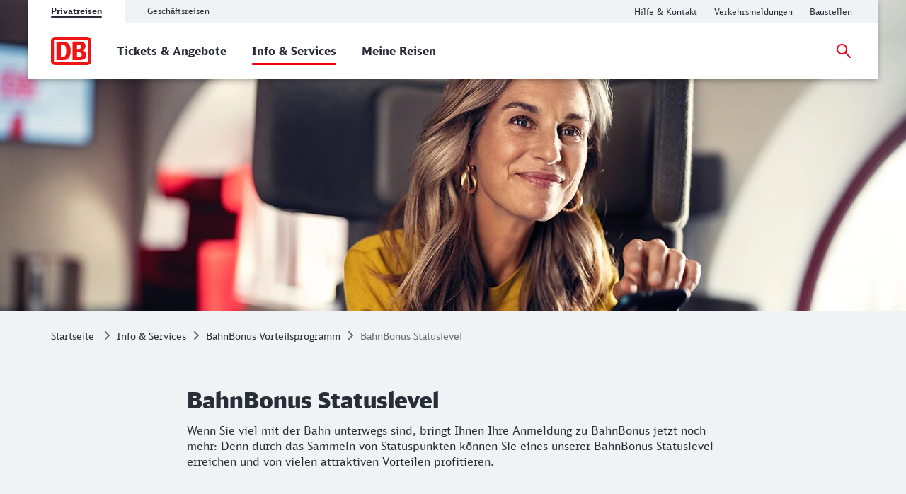

--- FILE ---
content_type: text/html;charset=UTF-8
request_url: https://www.bahn.de/service/bahnbonus/status-level?dbkanal_008=L01_S01_D035_KLR0012_broschure_LZ06
body_size: 8548
content:
<!DOCTYPE html>
<html class="no-js" lang="de">
  <head>
<script> window.bahn = window.bahn || { 'env': 'prd--default', 'cdsOrigin': 'https://www.bahn.de', 'site': 'next-bahn-de', 'lang': 'de', 'cookiePrefix': 'DB4-pb', 'pagetitle': 'BahnBonus Statuslevel - Silber, Gold und Platin', 'pagename': 'service_bahnbonus_status-level', 'section': 'Content', 'uuid': '05ef4337-da53-4bac-b37e-7824a78bdcd1', 'hasWebComponent': false, 'chatbotBackendUrl': 'https://kiana.services-bahn.de/', 'abTestingService': { 'eventsActive': true, 'sdkKey': '2VwfARuJAzeMmnZHy6KR3' }, 'tms': { 'host': 'cms.static-bahn.de' }, 'adformToken': 'eyJhbGciOiJSUzI1NiIsImtpZCI6IlZkQzRVLTR3YWNDRnB5LTZFWjZreEFabk1BMCIsInR5cCI6IkpXVCIsIng1dCI6IlZkQzRVLTR3YWNDRnB5LTZFWjZreEFabk1BMCJ9.eyJuYmYiOjE3NjAwMTQ5ODEsImV4cCI6MTc5MTU1MDk4MSwiaXNzIjoiaHR0cHM6Ly9pZC5hZGZvcm0uY29tL3N0cyIsImlkIjoiYTBmMzcwZGMtYzI5Ni00MTNhLTlmODUtMTZiNzZmN2VjN2YwIn0.[base64]', 'prefixUrl': 'https://cms.static-bahn.de', 'idm': { 'url': 'https://accounts.bahn.de', 'realm': '/auth/realms/db', 'active': true } }; </script>

<title>BahnBonus Statuslevel - Silber, Gold und Platin</title>

<script type="module" async>const n=e=>e.site==="next-bahn-de"?"bahn-de":e.site,o=e=>({environment:e.env||void 0,version:"1.0.0",portal:n(e)||void 0}),t=e=>{const i=window.tracking&&window.tracking.pageInfoNameSuffix?`-${window.tracking.pageInfoNameSuffix}`:"";return{correlationId:void 0,destinationURL:window.location.href,fragment:window.location.hash||void 0,id:e.uuid||void 0,language:e.lang||void 0,name:`${e.pagename}${i}`||void 0,orientation:window.innerHeight>window.innerWidth?"Portrait":"Landscape",queryString:window.location.search||void 0,referringQueryString:document.referrer.split("?")[1]?`?${document.referrer.split("?")[1]}`:void 0,referringCode:void 0,referringURL:document.referrer||void 0,rendering:window.view,crmId:void 0,section:e.section||void 0,title:e.pagetitle||void 0}};window.digitalData?.length||(window.digitalData=[{event:"page.info",page:t(window.bahn)},{event:"site.info",site:o(window.bahn)}]);export{t as p};
//# sourceMappingURL=initDataLayer-BOS9dkhp.js.map
</script>
  <script type='module' src="/.resources/bahn-common-light/webresources/js/asyncServices-Db0InGfh.js"></script>
  <script type='module' src="/.resources/bahn-common-light/webresources/js/auth-CwCJd56Y.js"></script>
<meta name="robots" content="index, follow" />
<meta charset="utf-8" />
<meta name="viewport" content="width=device-width, initial-scale=1.0" />
<meta http-equiv="X-UA-Compatible" content="IE=edge" />



    <meta property="og:type" content="website" />
    <meta property="og:image:width" content="1200" />
    <meta property="og:image:height" content="630" />
    <meta property="og:locale" content="de" />
      <meta property="og:url" content="https://www.bahn.de/service/bahnbonus/status-level" />
    <meta property="og:image" content="https://assets.static-bahn.de/dam/jcr:450715f6-eb7b-4b77-8160-7935a295549e/220705_bahnde_Statuslevel_1280x440.jpg" />
    <meta property="og:title" content="BahnBonus Statuslevel - Silber, Gold und Platin" />

    <meta name="twitter:card" content="summary_large_image" />
      <meta name="twitter:url" content="https://www.bahn.de/service/bahnbonus/status-level" />
    <meta name="twitter:image" content="https://assets.static-bahn.de/dam/jcr:450715f6-eb7b-4b77-8160-7935a295549e/220705_bahnde_Statuslevel_1280x440.jpg" />
    <meta name="twitter:title" content="BahnBonus Statuslevel - Silber, Gold und Platin" />
    <meta name="twitter:description" content="" />


  <link rel="canonical" href="https://www.bahn.de/service/bahnbonus/status-level" />


<link rel="shortcut icon" href="/favicon.ico" />

    <link rel="stylesheet" type="text/css"  href="/.resources/bahn-common-light/webresources/css/main-R5Eg1U1f.css"/>
    <link rel="stylesheet" type="text/css" href="/.resources/bahn-common-light/webresources/css/accordion-C327kW-i.css"/>
    <link rel="stylesheet" type="text/css" href="/.resources/bahn-common-light/webresources/css/link-list-JuN1zFqc.css"/>
    <link rel="stylesheet" type="text/css" href="/.resources/bahn-common-light/webresources/css/text-image-CkMcNO0Q.css"/>
    <link rel="stylesheet" type="text/css" href="/.resources/bahn-common-light/webresources/css/teaser-linklist-content-Bo2lu1wf.css"/>
    <link rel="stylesheet" type="text/css" href="/.resources/bahn-common-light/webresources/css/content-teaser-BDpuO-1-.css"/>
    <link rel="stylesheet" type="text/css" href="/.resources/bahn-common-light/webresources/css/teaser-block-DbOjbC63.css"/>
    <link rel="stylesheet" type="text/css" href="/.resources/bahn-common-light/webresources/css/highlight-icon-O_0uTgUP.css"/>
    <link rel="stylesheet" type="text/css" href="/.resources/bahn-common-light/webresources/css/table-YHZc7BJD.css"/>
<link rel="stylesheet" type="text/css" href="/.resources/bahn-common-light/webresources/css/business-DZCFzkIo.css"/>

        <script type="module">
window.tmsTagConfig = {};
window.tmsProfile ="next-main";
</script>
  </head>
  <body>



  <nav class="nav-wcag" aria-label="Links zur Barrierefreiheit">
    <ul>
      <li><a href="/service/bahnbonus/status-level#content" class="js-wcag-nav-link-content">Zu den Hauptinhalten springen</a></li>
    </ul>
  </nav>








  <header id="db-main-navigation" class="header flex flex-m flex-l flex-100">
    <div class="head flex flex-100 flex-middle flex-between">
      <div class="head__logo-wrapper flex flex-auto flex-25-l hidden-l">
          <div id="js-navigation-mobile__back-button" data-label="Zurück"></div>
            <a href="/" class="head__logo js-nav-logo">



                <img loading="eager" class="head__logo-image" alt="Startseite" src="https://assets.static-bahn.de/dam/jcr:47b6ca20-95d9-4102-bc5a-6ebb5634f009/db-logo.svg" />
    </a>

      </div>
      <div class="flex flex-50-l">


  <div class="meta-tab-navigation hidden-xs hidden-s hidden-m">
    <div class="meta-tab-navigation__list" role="tablist">

      <span class="meta-tab-navigation__list-item meta-tab-navigation__list-item--active" role="presentation">
        <a role="tab" href="/" class="meta-tab-navigation__link" aria-selected="true">Privatreisen</a>
      </span>

      <span class="meta-tab-navigation__list-item" role="presentation">
        <a role="tab" href="/bahnbusiness" class="meta-tab-navigation__link" aria-selected="false">Geschäftsreisen</a>
      </span>

    </div>
  </div>

      </div>
      <div class="flex flex-50-l flex-right hidden-xs hidden-s hidden-m">
        <nav class="metanav js-metanav" aria-label="Metanavigation">
<ul class="flex metanav__list" >
        <li class="metanav__item flex-100 flex-reset-l">


  <a href="https://www.bahn.de/hilfe?dbkanal_007=headerlinks-hilfe"  class="metanav__link visible-inline-block"  data-track data-trackingCode=metanavigation_link_HilfeampKontakt~service_bahnbonus_status-level>
    <span aria-hidden="true">
      Hilfe &amp; Kontakt
    </span>
    <span class="sr-only">Hilfe und Kontakt</span>
  </a>
</li>
        <li class="metanav__item flex-100 flex-reset-l">


  <a href="https://www.bahn.de/service/fahrplaene/aktuell?dbkanal_007=headerlinks-verkehrsmeldungen"  class="metanav__link visible-inline-block"  data-track data-trackingCode=metanavigation_link_Verkehrsmeldungen~service_bahnbonus_status-level>
    <span aria-hidden="true">
      Verkehrsmeldungen
    </span>
    <span class="sr-only">Aktuelle Verkehrsmeldungen</span>
  </a>
</li>
        <li class="metanav__item flex-100 flex-reset-l">


  <a href="https://www.bahn.de/service/fahrplaene/bauarbeiten?dbkanal_007=headerlinks-baustellen"  class="metanav__link visible-inline-block"  data-track data-trackingCode=metanavigation_link_Baustellen~service_bahnbonus_status-level>
    <span aria-hidden="true">
      Baustellen
    </span>
    <span class="sr-only">Aktuelle Meldungen zu Baustellen</span>
  </a>
</li>
</ul>

    <div class="js-language-switcher language-selection" 
      
      
      data-i18n='{
        "ariaLabel": "Sprache",
        "srOnly": {
          "en":"Change language",
          "de":"Sprache wechseln",
          "fr":"Changer de langue",
          "es":"Cambiar idioma",
          "da":"Skift sprog",
          "pl":"Zmień język",
          "cs":"Změna jazyka",
          "it":"Cambiare la lingua"
        }
      }'>
    </div>
        </nav>
      </div>
    <div id="searchToggleMobile" class="search-toggle search-toggle--mobile js-search-form-wrapper">

    <form action="/suche" autocomplete="off" method="get" accept-charset="UTF-8" class="search-form--compact nav__search-form flex">
      <div class="search-form__input-wrapper">
        <label for="db-suche-header">Suchbegriff</label>
        <input type="hidden" name="l" value="de" />
        <input type="search" id="db-suche-header" name="q" class="search-form__input--compact js-search-input" autocomplete="off" value="">
        <button aria-label="Eingabe löschen" title="Eingabe löschen" type="button" class="search-form__cancel-btn" />
      </div>
      <button type="submit"
              class="search-form__search-icon"
              title="Suchen">
      </button>
    </form>
    </div>
    <div class="search-form__button-wrapper">
      <a href="#searchToggleMobile" class="nav__search-toggle-icon nav__search-toggle-icon--mobile nav__search-toggle-icon--open js-search-toggle" title="Suche öffnen"></a>
      <a href="#" class="nav__search-toggle-icon nav__search-toggle-icon--mobile nav__search-toggle-icon--close js-search-toggle" title="Suche schließen"></a>
    </div>
        <div class="head__nav-menu-wrapper flex hidden-l flex-right">
          <button id="js-navigation-mobile__toggle-button" class="head__nav-menu" aria-label="Menü" data-label="Menü">
          </button>
        </div>
    </div>
      <span id="mainnavlabel" class="sr-only">Hauptnavigation</span>

    <nav class="nav js-nav hidden visible-l flex" aria-labelledby="mainnavlabel" data-siteroot="a5a66ce9-1eaa-41d7-87d4-1c9e52ea2bb1" data-site="next-bahn-de"
         data-i18n='{ "showAll": "Alle ansehen…", "linkParentPrefix": "Übersicht:", "flyoutLabel": "Untermenü für %s"}'>
      <div class="head__logo-wrapper hidden visible-l">
            <a href="/" class="head__logo js-nav-logo">



                <img loading="eager" class="head__logo-image" alt="Startseite" src="https://assets.static-bahn.de/dam/jcr:47b6ca20-95d9-4102-bc5a-6ebb5634f009/db-logo.svg" />
    </a>

      </div>
    <div id="searchToggle" class="search-toggle js-search-form-wrapper">

    <form action="/suche" autocomplete="off" method="get" accept-charset="UTF-8" class="search-form--compact nav__search-form flex">
      <div class="search-form__input-wrapper">
        <label for="db-suche-header">Suchbegriff</label>
        <input type="hidden" name="l" value="de" />
        <input type="search" id="db-suche-header" name="q" class="search-form__input--compact js-search-input" autocomplete="off" value="">
        <button aria-label="Eingabe löschen" title="Eingabe löschen" type="button" class="search-form__cancel-btn" />
      </div>
      <button type="submit"
              class="search-form__search-icon"
              title="Suchen">
      </button>
    </form>
    </div>

    <ul class="js-desktop-nav nav__main flex-l flex-100 flex-reset-l flex-middle nav__list">

      <li class="nav__item flex-100 flex-reset-l">
        <a class="nav__link nav__link--prerendered" href="/angebot"   
><span>Tickets &amp; Angebote</span></a>
      </li>

      <li class="nav__item flex-100 flex-reset-l nav__item--active">
        <a class="nav__link nav__link--prerendered" href="/service"   
><span>Info &amp; Services</span></a>
      </li>

      <li class="nav__item flex-100 flex-reset-l">
        <a class="nav__link nav__link--prerendered" href="/buchung/meine-reisen"   
><span>Meine Reisen</span></a>
      </li>
    </ul>

    <div class="search-form__button-wrapper">
      <a href="#searchToggle" class="nav__search-toggle-icon nav__search-toggle-icon--open js-search-toggle" title="Suche öffnen"></a>
      <a href="#" class="nav__search-toggle-icon nav__search-toggle-icon--close js-search-toggle" title="Suche schließen"></a>
    </div>



      <div class="nav__login flex-l flex-middle nav__list">
        <cms-auth-button
            class="nav__login-button"
            data-linkprefix=""
            data-i18n='{
              "accountLabel":"Kundenkonto verwalten",
              "accountGk":"Geschäftlich",
              "accountPk":"Privat",
              "loginLabel":"Anmelden",
              "logoutLabel":"Logout",
              "accountGreeting":"Hallo",
              "loggedInLabel":"Eingeloggt",
              "welcome":"Herzlich willkommen"
            }'></cms-auth-button>
      </div>
    </nav>

      <div
          id="js-navigation-mobile__menu"
          class="hidden"
          data-home-screenreader-label="Startseite"
          data-submenu-parent-prefix="Übersicht:"
          data-current-language="de"
          data-site-root="a5a66ce9-1eaa-41d7-87d4-1c9e52ea2bb1"
          data-site="next-bahn-de"
          data-linkprefix=""
          data-i18n='{
          "accountLabel":"Kundenkonto verwalten",
          "accountGk":"Geschäftlich",
          "accountPk":"Privat",
          "loginLabel":"Anmelden",
          "logoutLabel":"Logout",
          "accountGreeting":"Hallo",
          "loggedInLabel":"Eingeloggt",
          "welcome":"Herzlich willkommen"
          }'>

    <form action="/suche" autocomplete="off" method="get" accept-charset="UTF-8" class="search-form--compact ">
      <div class="search-form__input-wrapper">
        <label for="q-mobile">Suchbegriff</label>
        <input type="hidden" name="l" value="de" />
        <input type="search" id="q-mobile" name="q" class="search-form__input--compact " autocomplete="off" value="">
        <button aria-label="Eingabe löschen" title="Eingabe löschen" type="button" class="search-form__cancel-btn" />
      </div>
      <button type="submit"
              class="search-form__search-icon"
              title="Suchen">
      </button>
    </form>
      </div>
  </header>


<main class="doc">




    <div class="sr-only">
      <h1 data-noindex>BahnBonus Statuslevel</h1>
       <p>Wenn Sie viel mit der Bahn unterwegs sind, bringt Ihnen Ihre Anmeldung zu BahnBonus jetzt noch mehr: Denn durch das Sammeln von Statuspunkten können Sie eines unserer BahnBonus Statuslevel erreichen und von vielen attraktiven Vorteilen profitieren.</p>
    </div>












      <div class="stage">





      <figure class="image stage__image-wrapper ">
          <picture>
              <source media="(min-width: 961px)" srcset="https://assets.static-bahn.de/.imaging/focalpoint/1280x440/dam/jcr:450715f6-eb7b-4b77-8160-7935a295549e/220705_bahnde_Statuslevel_1280x440.jpg">

              <source srcset="https://assets.static-bahn.de/.imaging/focalpoint/960x240/dam/jcr:450715f6-eb7b-4b77-8160-7935a295549e/220705_bahnde_Statuslevel_1280x440.jpg">
            <img loading="lazy" 
                 width="960" height="240"
                 src="https://assets.static-bahn.de/.imaging/focalpoint/1280x440/dam/jcr:450715f6-eb7b-4b77-8160-7935a295549e/220705_bahnde_Statuslevel_1280x440.jpg"
                 class="image stage__image"
                 alt=""
            >
          </picture>



      </figure>


      </div>



<link rel="stylesheet" type="text/css" href="/.resources/bahn-common-light/webresources/css/breadcrumb-DxFafVPW.css"/>
<nav aria-label="Brotkrumen" class="breadcrumb-overview">
  <ol class="breadcrumb__list flex hidden-s hidden-xs">
      <li class="breadcrumb__item">
        <a class="breadcrumb__home" href="/">Startseite<span class="sr-only">Startseite</span></a>
      </li>
    <li class="breadcrumb__item">
      <a href="/service">Info &amp; Services</a>
    </li>
    <li class="breadcrumb__item">
      <a href="/service/bahnbonus">BahnBonus Vorteilsprogramm</a>
    </li>
    <li class="breadcrumb__item">
      <span aria-current="page">BahnBonus Statuslevel</span>
    </li>
  </ol>
</nav>

  <div id="content">





      <div class="c  c--s" aria-hidden="true">
          <span class="h1 ">BahnBonus Statuslevel</span>
          <p class="lead ">Wenn Sie viel mit der Bahn unterwegs sind, bringt Ihnen Ihre Anmeldung zu BahnBonus jetzt noch mehr: Denn durch das Sammeln von Statuspunkten können Sie eines unserer BahnBonus Statuslevel erreichen und von vielen attraktiven Vorteilen profitieren.</p>
      </div>









      <div class="text-image c--s c">
          <h2 class="h2 sr-only">Ihre Vorteile</h2>

      <div class="text-image__text rte"><ul class="check-list">
	<li>Sammeln Sie Statuspunkte bei jedem <a href="https://www.bahn.de/service/bahnbonus/punkte-sammeln/tarife">Fahrkarten- und BahnCard Kauf&nbsp;</a>und erhalten Sie einen Statuspunkt pro einem Euro Umsatz</li>
	<li>Jedes der drei Statuslevel <a href="https://www.bahn.de/service/bahnbonus/status-level/silber">Silber</a>,&nbsp;<a href="https://www.bahn.de/service/bahnbonus/status-level/gold">Gold</a>&nbsp;und <a href="https://www.bahn.de/service/bahnbonus/status-level/platin">Platin</a> bietet Ihnen unterschiedliche, exklusive Vorteile</li>
	<li>Die Statuslevel haben eine G&uuml;ltigkeit von 12 Monaten</li>
	<li>Alle Statusvorteile sind digital und einfach in der <a href="https://www.bahn.de/service/mobile/bahnbonus-app">BahnBonus App</a> einl&ouml;sbar</li>
	<li>Gesch&auml;ftlich punkten,&nbsp;pers&ouml;nlich profitieren: wir &uuml;bernehmen den geldwerten, <a href="https://www.bahn.de/bahnbusiness/geschaeftsreisen/pauschalversteuerung">steuerpflichtigen Vorteil</a></li>
</ul>
</div>
      </div>










      <div class="text-image c--s text-image--left c--s c">
          <h2 class="h2">BahnBonus App laden</h2>



      <figure class="text-image__image-wrapper">

            <picture>
                <source loading="lazy" width="251" height="188.2500000000000047" media="(min-width: 961px)" srcset="https://assets.static-bahn.de/.imaging/focalpoint/251x188/dam/jcr:34e9de7d-09a3-4fd6-bad1-b6c9ea20fac7/BaBo_App_Icon_4zu3.png">
                <source loading="lazy" width="304" height="228.0000000000000057" media="(min-width: 768px)" srcset="https://assets.static-bahn.de/.imaging/focalpoint/304x228/dam/jcr:34e9de7d-09a3-4fd6-bad1-b6c9ea20fac7/BaBo_App_Icon_4zu3.png">

              <source srcset="https://assets.static-bahn.de/.imaging/focalpoint/735x551/dam/jcr:34e9de7d-09a3-4fd6-bad1-b6c9ea20fac7/BaBo_App_Icon_4zu3.png">

              <img loading="lazy" width="735" height="551.2500000000000138" src="https://assets.static-bahn.de/.imaging/focalpoint/251x188/dam/jcr:34e9de7d-09a3-4fd6-bad1-b6c9ea20fac7/BaBo_App_Icon_4zu3.png" class="image text-image__image"
                   alt=""
                   
              >
            </picture>

      </figure>
    <div class="teaser-linklist-content__content-wrapper">
        <div class="text-image__text rte"><p>Nur mit der BahnBonus App k&ouml;nnen Sie all Ihre Statusvorteile wie beispielsweise den Zugang zur DB Lounge oder den exklusiven Sitzplatzbereich im Zug nutzen. Hier haben Sie auch Ihren Punktestand und Ihr Statuslevel immer im Blick und Ihre digitale BahnBonus Karte griffbereit.</p>
</div>
        <div class="link-list">
<ul >
<li class="">


  <a href="/service/bahnbonus/bahnbonus-app"  class="link visible-inline-block"  data-track data-trackingCode=teaserlinkliste_link_MehrzurBahnBonusApp~service_bahnbonus_status-level>
    <span aria-hidden="true">
      Mehr zur BahnBonus App
    </span>
    <span class="sr-only">Weitere Informationen: Mehr zur BahnBonus App</span>
  </a>
</li>
</ul>
        </div>



    </div>
      </div>






    <div class="c c--s">
      <div role="region" class="rtable-wrapper">
        <h2 class="h2 rtable__header ">Vorteile je Statuslevel im Überblick</h2>
        <table class="rtable">
          <thead>
          <tr class="rtable__head-tr">
              <td class="rtable__head-th--first">&nbsp;</td>
                <th class="rtable__head-th rte" scope="col"><p>Silber</p>
</th>
                <th class="rtable__head-th rte" scope="col"><p>Gold</p>
</th>
                <th class="rtable__head-th rte" scope="col"><p>Platin</p>
</th>
          </tr>
          </thead>
          <tbody>

            <tr>
                <th scope="row" class="rtable__body-th--row">Freigetränke Bordgastronomie</th>
<td class="rte"><p>8</p>
</td><td class="rte"><p>12</p>
</td><td class="rte"><p>12</p>
</td>            </tr>
            <tr>
                <th scope="row" class="rtable__body-th--row">30 % Rabatt Bordgastronomie (bis zu 4mal täglich)</th>
<td class="rte"><p>nein</p>
</td><td class="rte"><p>nein</p>
</td><td class="rte"><p>ja</p>
</td>            </tr>
            <tr>
                <th scope="row" class="rtable__body-th--row">Exklusiver Sitzplatzbereich im ICE/IC</th>
<td class="rte"><p>nein</p>
</td><td class="rte"><p>ja</p>
</td><td class="rte"><p>ja</p>
</td>            </tr>
            <tr>
                <th scope="row" class="rtable__body-th--row">Eintritt DB Lounge</th>
<td class="rte"><p>8 Tagesp&auml;sse</p>
</td><td class="rte"><p>ja</p>
</td><td class="rte"><p>ja</p>
</td>            </tr>
            <tr>
                <th scope="row" class="rtable__body-th--row">Eintritt DB Lounge Premium Bereich</th>
<td class="rte"><p>nein</p>
</td><td class="rte"><p>nein</p>
</td><td class="rte"><p>ja</p>
</td>            </tr>
            <tr>
                <th scope="row" class="rtable__body-th--row">Exklusive Reservierungsmöglichkeit nach Verfügbarkeit</th>
<td class="rte"><p>nein</p>
</td><td class="rte"><p>nein</p>
</td><td class="rte"><p>ja</p>
</td>            </tr>
            <tr>
                <th scope="row" class="rtable__body-th--row">Bevorzugte Betreuung im Reisezentrum</th>
<td class="rte"><p>ja</p>
</td><td class="rte"><p>ja</p>
</td><td class="rte"><p>ja</p>
</td>            </tr>
            <tr>
                <th scope="row" class="rtable__body-th--row">Exklusiver Kundenservice per Telefon und Kontaktformular</th>
<td class="rte"><p>ja</p>
</td><td class="rte"><p>ja</p>
</td><td class="rte"><p>ja</p>
</td>            </tr>
            <tr>
                <th scope="row" class="rtable__body-th--row">30 Freiminuten bei jeder Fahrt mit Call a Bike</th>
<td class="rte"><p>ja</p>
</td><td class="rte"><p>ja</p>
</td><td class="rte"><p>ja</p>
</td>            </tr>
            <tr>
                <th scope="row" class="rtable__body-th--row">Mitfahr-Freifahrten</th>
<td class="rte"><p>nein</p>
</td><td class="rte"><p>nein</p>
</td><td class="rte"><p>2</p>
</td>            </tr>
            <tr>
                <th scope="row" class="rtable__body-th--row">Partnervorteile</th>
<td class="rte"><p>ja</p>
</td><td class="rte"><p>ja</p>
</td><td class="rte"><p>ja</p>
</td>            </tr>
            <tr>
                <th scope="row" class="rtable__body-th--row">Statusgarantie (maximale Rückstufung zu Silber)</th>
<td class="rte"><p>nein</p>
</td><td class="rte"><p>nein</p>
</td><td class="rte"><p>ja</p>
</td>            </tr>

          </tbody>
        </table>
      </div>
    </div>









      <div class="text-image c--s c">
          <h2 class="h2 sr-only"> Mehr Informationen zur DB Lounge</h2>

    <div class="teaser-linklist-content__content-wrapper">
        <div class="text-image__text rte"><p><br />
&nbsp;</p>
</div>
        <div class="link-list">
<ul >
<li class="">


  <a href="/service/zug/db-lounge"  class="link visible-inline-block"  data-track data-trackingCode=teaserlinkliste_link_MehrInformationenzurDBLoungeinklusiveZutrittsbestimmungen~service_bahnbonus_status-level>
    <span aria-hidden="true">
      Mehr Informationen zur DB Lounge inklusive Zutrittsbestimmungen
    </span>
    <span class="sr-only">Mehr Informationen zur DB Lounge inklusive Zutrittsbestimmungen</span>
  </a>
</li>
</ul>
        </div>



    </div>
      </div>










      <div class="text-image c--s c">
    <div class="teaser-linklist-content__content-wrapper">




    </div>
      </div>






      <div class="highlighted">

      <div class="teaser-block-wrapper flex  ">
      <div class="teaser-block c flex flex-100" data-noindex>
        
          <h2 class="h2 teaser-block__headline ">Die BahnBonus Statuslevel im Detail</h2>







  <div class="content-teaser flex-100 flex-50-m flex-33-l ">
    <div class="content-teaser--body is-clickable">


      <figure class="content-teaser__image-wrapper">

            <img loading="lazy" width="560" height="280" src="https://assets.static-bahn.de/.imaging/focalpoint/560x280/dam/jcr:0f6b6728-f95d-40a4-b9b9-faf4f41773f0/800x400px_bahn_silber%5B1%5D.png" class="image content-teaser__image"
                 alt=""
                 
            >

      </figure>
      <div class="content-teaser__text-wrapper">
          <h3 class="content-teaser__headline">Silber</h3>
          <div class="content-teaser__text rte"><ul>
	<li>
	<p>ab 1.500 Statuspunkten​</p>
	</li>
</ul>
</div>
      </div>

        <a href="/service/bahnbonus/status-level/silber" class="flex stretched-link" data-track data-trackingCode=teaserBlock_6-1_link_Silber~service_bahnbonus_status-level>
          <span class="content-teaser__link link" aria-hidden="true">
            Jetzt alle Vorteile entdecken
          </span>
          <span class="sr-only">Auf der folgenden Seite können Sie alle Vorteile entdecken</span>
        </a>
    </div>

  </div>









  <div class="content-teaser flex-100 flex-50-m flex-33-l ">
    <div class="content-teaser--body is-clickable">


      <figure class="content-teaser__image-wrapper">

            <img loading="lazy" width="560" height="280" src="https://assets.static-bahn.de/.imaging/focalpoint/560x280/dam/jcr:b7745308-6d49-4db5-9d0f-488299628488/800x400_Balken_gold.jpg" class="image content-teaser__image"
                 alt=""
                 
            >

      </figure>
      <div class="content-teaser__text-wrapper">
          <h3 class="content-teaser__headline">Gold</h3>
          <div class="content-teaser__text rte"><ul>
	<li>
	<p>ab 2.500 Statuspunkten</p>
	</li>
</ul>
</div>
      </div>

        <a href="/service/bahnbonus/status-level/gold" class="flex stretched-link" data-track data-trackingCode=teaserBlock_6-2_link_Gold~service_bahnbonus_status-level>
          <span class="content-teaser__link link" aria-hidden="true">
            Jetzt alle Vorteile entdecken
          </span>
          <span class="sr-only">Auf der folgenden Seite können Sie alle Vorteile entdecken</span>
        </a>
    </div>

  </div>









  <div class="content-teaser flex-100 flex-50-m flex-33-l ">
    <div class="content-teaser--body is-clickable">


      <figure class="content-teaser__image-wrapper">

            <img loading="lazy" width="560" height="280" src="https://assets.static-bahn.de/.imaging/focalpoint/560x280/dam/jcr:9115b6fd-56b4-4459-b105-340a21ffcf76/800x400px_bahn_platin%5B1%5D.png" class="image content-teaser__image"
                 alt=""
                 
            >

      </figure>
      <div class="content-teaser__text-wrapper">
          <h3 class="content-teaser__headline">Platin</h3>
          <div class="content-teaser__text rte"><ul>
	<li>
	<p>ab 6.000 Statuspunkten</p>
	</li>
</ul>
</div>
      </div>

        <a href="/service/bahnbonus/status-level/platin" class="flex stretched-link" data-track data-trackingCode=teaserBlock_6-3_link_Platin~service_bahnbonus_status-level>
          <span class="content-teaser__link link" aria-hidden="true">
            Jetzt alle Vorteile entdecken
          </span>
          <span class="sr-only">Auf der folgenden Seite können Sie alle Vorteile entdecken</span>
        </a>
    </div>

  </div>


      </div>
      </div>

      </div>


    <div class="accordion c c--s flex" data-allow-toggle data-allow-multiple>
      
        <h2 class="h2 accordion__headline ">Weitere Informationen zu den BahnBonus Statusleveln</h2>


  <div class="accordion__accordion-element accordion-element js-accordion-element">
      <h3 class="h3 accordion-element__headline">
        <button class="js-accordion-trigger" aria-expanded="false" aria-controls="cont-content_0_accordions_0" id="btn-content_0_accordions_0">
          Voraussetzung, um ein Statuslevel zu erreichen
          <span class="accordion-element__headline-icon"></span>
        </button>
      </h3>
    <div id="cont-content_0_accordions_0" role="region" aria-labelledby="btn-content_0_accordions_0" class="accordion-element__folding-content">








      <div class="text-image c--s c">
      <div class="text-image__text rte"><p>Die <a href="https://www.bahn.de/service/bahnbonus/bahnbonus-anmeldung">Anmeldung zu BahnBonus</a> und das Sammeln von Statuspunkten ist die Voraussetzung, um eines der drei Statuslevel zu erreichen. Statuspunkte k&ouml;nnen Sie&nbsp;bei&nbsp;<a href="https://www.bahn.de/service/bahnbonus/punkte-sammeln/tarife">Fahrkarten- und BahnCard K&auml;ufen</a>&nbsp;sammeln. Eine BahnCard ist nicht erforderlich, um ein Statuslevel zu erreichen.</p>
</div>
      </div>



    </div>
  </div>



  <div class="accordion__accordion-element accordion-element js-accordion-element">
      <h3 class="h3 accordion-element__headline">
        <button class="js-accordion-trigger" aria-expanded="false" aria-controls="cont-content_0_accordions_02" id="btn-content_0_accordions_02">
          Die Statusvorteile nutzen
          <span class="accordion-element__headline-icon"></span>
        </button>
      </h3>
    <div id="cont-content_0_accordions_02" role="region" aria-labelledby="btn-content_0_accordions_02" class="accordion-element__folding-content">








      <div class="text-image c--s c">
      <div class="text-image__text rte"><p>Die Statusvorteile k&ouml;nnen Sie ausschlie&szlig;lich &uuml;ber die BahnBonus App* nutzen, z.B. in der DB Lounge durch einfaches Abscannen des hinterlegten Codes. Daneben gibt es auch Leistungen, die Sie durch Zeigen der digitalen BahnBonus Karte oder durch Links einl&ouml;sen k&ouml;nnen.</p>

<p>*Zur Nutzung der BahnBonus App ben&ouml;tigen Sie bei iOS Version 15.0 oder h&ouml;her; bei Android ben&ouml;tigen Sie Version 8.0 oder h&ouml;her.</p>
</div>
      </div>



    </div>
  </div>



  <div class="accordion__accordion-element accordion-element js-accordion-element">
      <h3 class="h3 accordion-element__headline">
        <button class="js-accordion-trigger" aria-expanded="false" aria-controls="cont-content_0_accordions_00" id="btn-content_0_accordions_00">
          Gültigkeit der Statuslevel
          <span class="accordion-element__headline-icon"></span>
        </button>
      </h3>
    <div id="cont-content_0_accordions_00" role="region" aria-labelledby="btn-content_0_accordions_00" class="accordion-element__folding-content">








      <div class="text-image c--s c">
      <div class="text-image__text rte"><p>Ihr Statuslevel ist ab Erreichen der jeweiligen Punkteschwelle 12 Monate g&uuml;ltig. Sollte Ihr Statuspunktestand in dieser Zeit unter die Punkteschwelle fallen, bleiben Sie trotzdem in Ihrem Statuslevel. Entscheidend f&uuml;r eine m&ouml;gliche Statuslaufzeitverl&auml;ngerung ist der Punktestand nach Ablauf Ihrer Statuslaufzeit.</p>

<p>Wenn Sie nach Ablauf Ihrer Statuslaufzeit die Punkteschwelle des jeweiligen Levels wieder erreicht haben, bekommen Sie das Statuslevel erneut f&uuml;r 12 Monate. Wie lange Ihr Statuslevel noch g&uuml;ltig ist, sehen Sie jederzeit in der BahnBonus App oder im eingeloggten Bereich auf bahn.de bzw. im DB Navigator.</p>
</div>
      </div>



    </div>
  </div>



  <div class="accordion__accordion-element accordion-element js-accordion-element">
      <h3 class="h3 accordion-element__headline">
        <button class="js-accordion-trigger" aria-expanded="false" aria-controls="cont-content_0_accordions_01" id="btn-content_0_accordions_01">
          Upgrade in das nächste Statuslevel
          <span class="accordion-element__headline-icon"></span>
        </button>
      </h3>
    <div id="cont-content_0_accordions_01" role="region" aria-labelledby="btn-content_0_accordions_01" class="accordion-element__folding-content">








      <div class="text-image c--s c">
      <div class="text-image__text rte"><p>Bei einem Upgrade aktualisiert sich Ihr Statuslevel automatisch. Sie erhalten die Vorteile des h&ouml;heren Statuslevels also direkt mit&nbsp;Erreichen der Punkteschwelle. Ungenutzte Vorteile des etwaigen vorigen Levels verfallen. Die Laufzeit f&uuml;r das neue Level betr&auml;gt ab diesem Zeitpunkt erneut zw&ouml;lf&nbsp;Monate.​</p>
</div>
      </div>



    </div>
  </div>

    </div>






      <div class="highlighted">

      <div class="text-image c--s c">
          <h2 class="h2">Noch Fragen?</h2>

    <div class="teaser-linklist-content__content-wrapper">
        <div class="link-list">
<ul >
<li class="">


  <a href="https://bahn.de/faq/pk/service/bahnbonus"  target="_blank" rel="noopener noreferrer" class="link visible-inline-block"  data-track=external data-trackingCode=teaserlinkliste_link_FAQAntwortenaufhaeufiggestellteFragenzuBahnBonus~service_bahnbonus_status-level>
    <span aria-hidden="true">
      FAQ: Antworten auf häufig gestellte Fragen zu BahnBonus
    </span>
    <span class="sr-only">Weitere Informationen: FAQ: Antworten auf häufig gestellte Fragen zu BahnBonus</span>
  </a>
</li>
<li class="">


  <a href="https://www.bahn.de/hilfe#/bahnbonus"  target="_blank" rel="noopener noreferrer" class="link visible-inline-block"  data-track=external data-trackingCode=teaserlinkliste_link_HilfeInformationenLinkszuunserenSelfServicesundKontaktformulare~service_bahnbonus_status-level>
    <span aria-hidden="true">
      Hilfe: Informationen, Links zu unseren Self-Services und Kontaktformulare
    </span>
    <span class="sr-only">Weitere Informationen: Hilfe: Informationen, Links zu unseren Self-Services und Kontaktformulare</span>
  </a>
</li>
</ul>
        </div>



    </div>
      </div>

      </div>


  </div>

</main>
<div id="js-overlay-app"></div>




<footer id="footer">
  <div id="footer--bg-light" class="footer--bg-light">
    <link rel="stylesheet" type="text/css" href="/.resources/bahn-common-light/webresources/css/social-media-icons-DjrTWt4J.css"/>
    <div class="social-media-icons social-media-icons--startpage c">
      <h2 class="h2 social-media-icons__headline"><strong>Deutsche Bahn interaktiv</strong></h2>
    <ul class="flex flex-center">

          <li class="social-media-icons__item">
            <a class="social-media-icons__facebook" href="https://www.facebook.com/deutschebahn" target="_blank" rel="noopener noreferrer" title=Facebook>
              <span class="sr-only">Facebook</span>
            </a>
          </li>

          <li class="social-media-icons__item">
            <a class="social-media-icons__instagram" href="https://www.instagram.com/deutschebahn" target="_blank" rel="noopener noreferrer" title=Instagram>
              <span class="sr-only">Instagram</span>
            </a>
          </li>

          <li class="social-media-icons__item">
            <a class="social-media-icons__threads" href="https://www.threads.com/@deutschebahn" target="_blank" rel="noopener noreferrer" title=Threads>
              <span class="sr-only">Threads</span>
            </a>
          </li>

          <li class="social-media-icons__item">
            <a class="social-media-icons__whatsapp" href="https://www.whatsapp.com/channel/0029VaBfl1CE50UiAvrPvn0R" target="_blank" rel="noopener noreferrer" title=WhatsApp>
              <span class="sr-only">WhatsApp</span>
            </a>
          </li>

          <li class="social-media-icons__item">
            <a class="social-media-icons__linkedin" href="https://www.linkedin.com/company/db-fernverkehr" target="_blank" rel="noopener noreferrer" title=LinkedIn>
              <span class="sr-only">LinkedIn</span>
            </a>
          </li>
    </ul>
    </div>
    <div class="footer__link-list-area grid grid-50-m grid-25-l c" data-allow-toggle>
      <h2 class="sr-only">Weiterführende Informationen</h2>
          <div class="link-list footer__link-list js-footer__link-list flex-100 flex-50-m flex-auto-l">
                      <h3 class="h4 js-footer-h3 link-list__headline">
          <button class="js-accordion-trigger" role="button" aria-expanded="false" aria-controls="cont-footer_footerLinklist_1" id="btn-footer_footerLinklist_1"><span>Service</span></button>
        </h3>

              <ul class="link-list__body" id="cont-footer_footerLinklist_1" aria-labelledby="btn-footer_footerLinklist_1">
                  <li>


  <a href="https://www.bahn.de/hilfe?dbkanal_007=footer-hilfekontakt"  class="link visible-inline-block"  data-track data-trackingCode=footerlinkliste_link_Service_HilfeKontakt~service_bahnbonus_status-level>
    <span aria-hidden="true">
      Hilfe & Kontakt
    </span>
    <span class="sr-only">Hilfe & Kontakt</span>
  </a>
                  </li>
                  <li>


  <a href="https://www.bahn.de/kontakt/feedback-allgemein3?dbkanal_007=footer-feedback"  class="link visible-inline-block"  data-track data-trackingCode=footerlinkliste_link_Service_Feedbackgeben~service_bahnbonus_status-level>
    <span aria-hidden="true">
      Feedback geben
    </span>
    <span class="sr-only">Feedback geben</span>
  </a>
                  </li>
              </ul>
          </div>
          <div class="link-list footer__link-list js-footer__link-list flex-100 flex-50-m flex-auto-l">
                      <h3 class="h4 js-footer-h3 link-list__headline">
          <button class="js-accordion-trigger" role="button" aria-expanded="false" aria-controls="cont-footer_footerLinklist_2" id="btn-footer_footerLinklist_2"><span>Unternehmen</span></button>
        </h3>

              <ul class="link-list__body" id="cont-footer_footerLinklist_2" aria-labelledby="btn-footer_footerLinklist_2">
                  <li>


  <a href="https://db.jobs/de-de?"  target="_blank" rel="noopener noreferrer" class="link visible-inline-block"  data-track=external data-trackingCode=footerlinkliste_link_Unternehmen_JobsKarriere~service_bahnbonus_status-level>
    <span aria-hidden="true">
      Jobs & Karriere
    </span>
    <span class="sr-only">Jobs & Karriere</span>
  </a>
                  </li>
                  <li>


  <a href="https://bahnshop.de/"  target="_blank" rel="noopener noreferrer" class="link visible-inline-block"  data-track=external data-trackingCode=footerlinkliste_link_Unternehmen_Bahnshop~service_bahnbonus_status-level>
    <span aria-hidden="true">
      Bahnshop
    </span>
    <span class="sr-only">Bahnshop</span>
  </a>
                  </li>
              </ul>
          </div>
          <div class="link-list footer__link-list js-footer__link-list flex-100 flex-50-m flex-auto-l">
                      <h3 class="h4 js-footer-h3 link-list__headline">
          <button class="js-accordion-trigger" role="button" aria-expanded="false" aria-controls="cont-footer_footerLinklist_3" id="btn-footer_footerLinklist_3"><span>Weitere Angebote</span></button>
        </h3>

              <ul class="link-list__body" id="cont-footer_footerLinklist_3" aria-labelledby="btn-footer_footerLinklist_3">
                  <li>


  <a href="https://www.bahn.de/angebot/aktionsangebote?dbkanal_007=footer-aktionsangebote"  class="link visible-inline-block"  data-track data-trackingCode=footerlinkliste_link_WeitereAngebote_Aktionsangebote~service_bahnbonus_status-level>
    <span aria-hidden="true">
      Aktionsangebote
    </span>
    <span class="sr-only">Aktionsangebote</span>
  </a>
                  </li>
                  <li>


  <a href="https://regional.bahn.de/?dbkanal_007=footer-regional"  class="link visible-inline-block"  data-track data-trackingCode=footerlinkliste_link_WeitereAngebote_regionalbahnde~service_bahnbonus_status-level>
    <span aria-hidden="true">
      regional.bahn.de
    </span>
    <span class="sr-only">regional.bahn.de</span>
  </a>
                  </li>
              </ul>
          </div>
          <div class="link-list footer__link-list js-footer__link-list flex-100 flex-50-m flex-auto-l">
                      <h3 class="h4 js-footer-h3 link-list__headline">
          <button class="js-accordion-trigger" role="button" aria-expanded="false" aria-controls="cont-footer_footerLinklist_4" id="btn-footer_footerLinklist_4"><span>Zusammenarbeit</span></button>
        </h3>

              <ul class="link-list__body" id="cont-footer_footerLinklist_4" aria-labelledby="btn-footer_footerLinklist_4">
                  <li>


  <a href="https://www.bahn.de/partnerprogramm/affiliate-uebersicht?dbkanal_007=footer-affiliate"  class="link visible-inline-block"  data-track data-trackingCode=footerlinkliste_link_Zusammenarbeit_Affiliate~service_bahnbonus_status-level>
    <span aria-hidden="true">
      Affiliate
    </span>
    <span class="sr-only">Affiliate</span>
  </a>
                  </li>
              </ul>
          </div>
    </div>
  </div>
  <div class="footer--bg-dark">



    <div id="footer--image-bar" class="footer-image-bar grid c">
      <link rel="stylesheet" type="text/css" href="/.resources/bahn-common-light/webresources/css/footer-image-bar-NVLia-3z.css"/>



        <h2 class="h3 header-right flex-left flex-right-m flex-right-l">Mögliche Zahlungsarten</h2>


        <div class="footer-image-bar__payment grid">



      <figure class="footer-image-bar__image-wrapper">
            <a class="footer-image-bar__image-link" href="https://www.bahn.de/service/informationen-buchung/zahlung?dbkanal_007=zahlungsarten-paypal" title="PayPal" >

            <img loading="lazy" width="0" height="0" src="https://assets.static-bahn.de/dam/jcr:41560da4-1f88-47f5-be6a-6a8db627f24f/paypal.svg" class="image footer-image-bar__image"
                 alt=""
                 
            >

            <span class='sr-only'>PayPal</span>
            </a>
      </figure>



      <figure class="footer-image-bar__image-wrapper">
            <a class="footer-image-bar__image-link" href="https://www.bahn.de/service/informationen-buchung/zahlung?dbkanal_007=zahlungsarten-kreditkarte" title="Kreditkarte" >

            <img loading="lazy" width="0" height="0" src="https://assets.static-bahn.de/dam/jcr:8fcf78a6-ff6b-4c3f-8e22-fd7edca45ed3/Creditcard_32.svg" class="image footer-image-bar__image"
                 alt=""
                 
            >

            <span class='sr-only'>Kreditkarte</span>
            </a>
      </figure>



      <figure class="footer-image-bar__image-wrapper">
            <a class="footer-image-bar__image-link" href="https://www.bahn.de/service/informationen-buchung/zahlung?dbkanal_007=zahlungsarten-sepa" title="SEPA Lastschrift" >

            <img loading="lazy" width="0" height="0" src="https://assets.static-bahn.de/dam/jcr:0850a93d-94a7-4d9c-88b4-23735103fa58/icon_action_SEPA_1z1_fix.svg" class="image footer-image-bar__image"
                 alt=""
                 
            >

            <span class='sr-only'>SEPA Lastschrift</span>
            </a>
      </figure>



      <figure class="footer-image-bar__image-wrapper">
            <a class="footer-image-bar__image-link" href="https://www.bahn.de/service/informationen-buchung/zahlung?dbkanal_007=zahlungsarten-applepay" title="Apple Pay" >

            <img loading="lazy" width="0" height="0" src="https://assets.static-bahn.de/dam/jcr:bf72ae9d-3274-4e8a-af14-1b5d88ca5ae7/icon_action_apple-pay_1z1_fix.svg" class="image footer-image-bar__image"
                 alt=""
                 
            >

            <span class='sr-only'>Apple Pay</span>
            </a>
      </figure>



      <figure class="footer-image-bar__image-wrapper">
            <a class="footer-image-bar__image-link" href="https://www.bahn.de/service/informationen-buchung/zahlung?dbkanal_007=zahlungsarten-bonvoyo" title="Bonvoyo" >

            <img loading="lazy" width="0" height="0" src="https://assets.static-bahn.de/dam/jcr:e6ec7ff7-1d87-4d66-b15c-3bfaf6d8c62b/Bonvoyo-Pay-Chip_1z1_fix.svg" class="image footer-image-bar__image"
                 alt=""
                 
            >

            <span class='sr-only'>Bonvoyo</span>
            </a>
      </figure>
        </div>

    </div>
    <div id="footer--meta" class="footer__meta">
<ul class="footer__meta-list flex flex-center" >
        <li class="">


  <a href="https://www.bahn.de/impressum?dbkanal_007=footerlinks-impressum"  class=" visible-inline-block"  data-track data-trackingCode=footer_link_Impressum~service_bahnbonus_status-level>
    <span aria-hidden="true">
      Impressum
    </span>
    <span class="sr-only">Impressum</span>
  </a>
</li>
        <li class="">


  <a href="https://www.bahn.de/impressum/informationen-barrierefreiheit?dbkanal_007=footerlinks-barrierefreiheit"  class=" visible-inline-block"  data-track data-trackingCode=footer_link_Barrierefreiheit~service_bahnbonus_status-level>
    <span aria-hidden="true">
      Barrierefreiheit
    </span>
    <span class="sr-only">Barrierefreiheit</span>
  </a>
</li>
        <li class="">


  <a href="https://www.bahn.de/agb?dbkanal_007=footerlinks-befoerungsbedingungen"  class=" visible-inline-block"  data-track data-trackingCode=footer_link_Befoerderungsbedingungen~service_bahnbonus_status-level>
    <span aria-hidden="true">
      Beförderungsbedingungen
    </span>
    <span class="sr-only">Beförderungsbedingungen</span>
  </a>
</li>
        <li class="">


  <a href="https://www.bahn.de/datenschutz?dbkanal_007=footerlinks-datenschutz"  class=" visible-inline-block"  data-track data-trackingCode=footer_link_Datenschutz~service_bahnbonus_status-level>
    <span aria-hidden="true">
      Datenschutz
    </span>
    <span class="sr-only">Datenschutz</span>
  </a>
</li>
        <li class="">


  <a href="https://www.bahn.de/nutzungsbedingungen?dbkanal_007=footerlinks-nutzungsbedingungen "  class=" visible-inline-block"  data-track data-trackingCode=footer_link_Nutzungsbedingungen~service_bahnbonus_status-level>
    <span aria-hidden="true">
      Nutzungsbedingungen 
    </span>
    <span class="sr-only">Nutzungsbedingungen </span>
  </a>
</li>
        <li class="">


  <a href="https://www.bahn.de/kontakt/kuendigungsformular?dbkanal_007=footerlinks-vertragkuendigen"  class=" visible-inline-block"  data-track data-trackingCode=footer_link_Vertragkuendigen~service_bahnbonus_status-level>
    <span aria-hidden="true">
      Vertrag kündigen
    </span>
    <span class="sr-only">Weitere Informationen: Vertrag kündigen</span>
  </a>
</li>
        <li class="">


  <a href="https://www.bahn.de/info/lieferkettensorgfaltspflichtengesetz?dbkanal_007=footerlinks-lksg"  class=" visible-inline-block"  data-track data-trackingCode=footer_link_LkSG~service_bahnbonus_status-level>
    <span aria-hidden="true">
      LkSG
    </span>
    <span class="sr-only">Lieferkettensorgfaltspflichtengesetz</span>
  </a>
</li>
        <li class="">


  <a href="https://www.deutschebahn.com/de"  target="_blank" rel="noopener noreferrer" class=" visible-inline-block"  data-track=external data-trackingCode=footer_link_Konzern~service_bahnbonus_status-level>
    <span aria-hidden="true">
      Konzern
    </span>
    <span class="sr-only">Weitere Informationen: Konzern</span>
  </a>
</li>
        <li class="">

    <span class="copyright">&copy; DB Fernverkehr AG</span>

</li>
</ul>
    </div>
  </div>
</footer>
<script> window.skyframe = { show: true };window.consentLayer = { isStandalone: true }; </script>
<script id="search-template" type="text/template">
  {{#entries}}
  <li class="search-result__hit" data-uuid="{{uuid}}">
    <a href="{{link}}" target="_blank">
      <h3 class="js-search-result-hit-title search-result__hit-title">{{{title}}}</h3>
      <span class="js-search-result-hit-url search-result__url">{{displayUrl}}</span>
      <p class="search-result__text">{{{content}}}</p>
    </a>
  </li>
  {{/entries}}
</script>

<script type=module src="/.resources/bahn-common-light/webresources/js/scripts-62oaQUH3.js"></script>

        <script type="text/javascript">
    window.cmsFrontendConfig = {
        optimizely: true,
        enableCheckSessionIframe: true,
        enableFormPrefill: true,
        enableChatbotBar: true,
        abTestConfig: {
         isActive: false,
         id: '20644',
         allowedPages: ['suche'],
         variations: ['control', 'variation1'],
         name: 'suche_teaser',
        },
        generalErrorPage: 'https://www.bahn.de/kontakt/access-error'
    };
</script>
  <script type="text/javascript"  src="/HSnh40/tr59d/FqfBT/F9If/kEXYNwcGYLtrb2iu/Di4kAQ/b15RKH4/PbUEB"></script></body>
</html>


--- FILE ---
content_type: text/css;charset=UTF-8
request_url: https://www.bahn.de/.resources/bahn-common-light/webresources/css/main-R5Eg1U1f.css
body_size: 142484
content:
*,*:after,*:before{box-sizing:border-box}html{font-family:sans-serif;-webkit-tap-highlight-color:rgba(0,0,0,0);-webkit-text-size-adjust:100%}article,aside,figcaption,figure,footer,header,hgroup,main,nav,section{display:block}body{background-color:#fff;color:#282d37;line-height:1.5;margin:0;text-align:left}[tabindex="-1"]:focus:not(:focus-visible){outline:0}hr{box-sizing:content-box;height:0;overflow:visible}h1,h2,h3,h4,h5,h6{margin-bottom:.5rem;margin-top:0}p{margin-bottom:1rem;margin-top:0}abbr[data-original-title],abbr[title]{border-bottom:0;cursor:help;text-decoration:underline;-webkit-text-decoration-skip-ink:none;text-decoration-skip-ink:none}address{font-style:normal;line-height:inherit}address,dl,ol,ul{margin-bottom:1rem}dl,ol,ul{margin-top:0}ol ol,ol ul,ul ol,ul ul{margin-bottom:0}dt{font-weight:700}dd{margin-bottom:.5rem;margin-left:0}blockquote{margin:0 0 1rem}b,strong{font-weight:bolder}small{font-size:80%}sub,sup{font-size:75%;line-height:0;position:relative;vertical-align:baseline}sub{bottom:-.25em}sup{top:-.5em}a{background-color:transparent}a:hover{text-decoration:underline}a:not([href]){color:inherit}a:not([href]):hover{color:inherit;text-decoration:none}pre{margin-bottom:1rem;margin-top:0;overflow:auto;-ms-overflow-style:scrollbar}figure{margin:0 0 1rem}img{border-style:none}img,svg{vertical-align:middle}svg{overflow:hidden}table{border-collapse:collapse}caption{caption-side:bottom;color:#646973;padding-bottom:.75rem;padding-top:.75rem;text-align:left}th{text-align:inherit}label{display:inline-block;margin-bottom:.5rem}button{background-color:transparent;border:0;border-radius:0}button,input,optgroup,select,textarea{color:inherit;font-family:inherit;font-size:inherit;line-height:inherit;margin:0;padding:0}button,input{overflow:visible}button,select{text-transform:none}[role=button]{cursor:pointer}select{overflow-wrap:normal}button,[type=button],[type=reset],[type=submit]{-webkit-appearance:button}button:not(:disabled),[type=button]:not(:disabled),[type=reset]:not(:disabled),[type=submit]:not(:disabled){cursor:pointer}::-moz-focus-inner{border-style:none;padding:0}input[type=checkbox],input[type=radio]{box-sizing:border-box;padding:0}input:disabled{opacity:1}textarea{overflow:auto;resize:vertical}fieldset{border:0;margin:0;min-width:0;padding:0}legend{color:inherit;display:block;font-size:1.5rem;line-height:inherit;margin-bottom:.5rem;max-width:100%;padding:0;white-space:normal;width:100%}progress{vertical-align:baseline}[type=number]::-webkit-inner-spin-button,[type=number]::-webkit-outer-spin-button{height:auto}[type=search]{-webkit-appearance:none;outline-offset:-2px}[type=search]::-webkit-search-decoration{-webkit-appearance:none}::-webkit-file-upload-button{-webkit-appearance:button;font:inherit}output{display:inline-block}summary{cursor:pointer;display:list-item}template{display:none}[hidden]{display:none}@font-face{font-family:DBWebIconFont;font-style:normal;font-weight:400;src:url([data-uri]) format("woff")}@font-face{font-family:DBScreenHead;font-style:normal;font-weight:900;src:url([data-uri]) format("woff2")}@font-face{font-family:DBScreenSans;font-style:normal;font-weight:700;src:url([data-uri]) format("woff2")}@font-face{font-family:DBScreenSans;font-style:normal;font-weight:400;src:url([data-uri]) format("woff2")}html{font-size:100%}body{background-color:#f0f3f5;color:#282d37;display:flex;flex-direction:column;font-family:DBScreenSans,Helvetica Neue,arial,sans-serif;font-size:1rem;-webkit-font-smoothing:antialiased;-moz-osx-font-smoothing:grayscale;font-weight:400;min-height:100vh;overflow-x:hidden;text-rendering:optimizelegibility;-moz-text-size-adjust:100%;-ms-text-size-adjust:100%;-webkit-text-size-adjust:100%}a{color:#282d37;text-decoration:none}a:hover,a:active{color:inherit;text-decoration:underline}a:not([href]){text-decoration:none}a:not([href]):hover,a:not([href]):focus,a:not([href]):active{background-color:transparent;color:inherit}a [role=button]{cursor:pointer}a [role=button]>span{cursor:pointer}*:active{outline:0}button:focus,input[data-focus-next-label]:focus+label>.keyboard-focus,*:focus{outline:0}[data-whatintent=keyboard] button:focus,[data-whatintent=keyboard] input[data-focus-next-label]:focus+label>.keyboard-focus,[data-whatintent=keyboard] *:focus{outline:.125rem solid #257fa8;outline-offset:4px}a:focus,span:focus,picture:focus,.rounded-keyboard-focus:focus{outline:0}[data-whatintent=keyboard] a:focus,[data-whatintent=keyboard] span:focus,[data-whatintent=keyboard] picture:focus,[data-whatintent=keyboard] .rounded-keyboard-focus:focus{outline:.125rem solid #257fa8;outline-offset:4px;border-radius:2px}[type=search]{appearance:none;outline-offset:-.125rem}[type=search]::-ms-reveal{display:none;height:0;width:0}[type=search]::-ms-clear{display:none;height:0;width:0}[type=search]::-webkit-search-decoration,[type=search]::-webkit-search-cancel-button,[type=search]::-webkit-search-results-button,[type=search]::-webkit-search-results-decoration{display:none}.flex{display:flex;flex:0 1 auto;flex-flow:row wrap}.flex-left{justify-content:flex-start;text-align:start}.flex-center{justify-content:center;text-align:center}.flex-right{justify-content:flex-end;text-align:end}.flex-top{align-items:flex-start;vertical-align:top}.flex-middle{align-items:center;vertical-align:middle}.flex-bottom{align-items:flex-end;vertical-align:bottom}.flex-between{justify-content:space-between}.flex-reset{flex-basis:auto;flex-grow:0;max-width:none;width:auto}.flex-auto{flex-basis:0;flex-grow:1;max-width:100%}.flex-nowrap{flex-wrap:nowrap}.flex-20{flex-basis:20%;max-width:20%;width:20%}.flex-25{flex-basis:25%;max-width:25%;width:25%}.flex-33{flex-basis:33.3333%;max-width:33.3333%;width:33.3333%}.flex-50{flex-basis:50%;max-width:50%;width:50%}.flex-66{flex-basis:66.6666%;max-width:66.6666%;width:66.6666%}.flex-75{flex-basis:75%;max-width:75%;width:75%}.flex-80{flex-basis:80%;max-width:80%;width:80%}.flex-100{flex-basis:100%;max-width:100%;width:100%}.order-0{order:0}.order-1{order:1}.order-2{order:2}.order-3{order:3}@media screen and (min-width: 601px) and (max-width: 767px){.flex-s{display:flex;flex:0 1 auto;flex-flow:row wrap}.flex-left-s{justify-content:flex-start;text-align:start}.flex-center-s{justify-content:center;text-align:center}.flex-right-s{justify-content:flex-end;text-align:end}.flex-top-s{align-items:flex-start;vertical-align:top}.flex-middle-s{align-items:center;vertical-align:middle}.flex-bottom-s{align-items:flex-end;vertical-align:bottom}.flex-reset-s{flex-basis:auto;flex-grow:0;max-width:none;width:auto}.flex-auto-s{flex-basis:0;flex-grow:1;max-width:100%}.flex-nowrap-s{flex-wrap:nowrap}.flex-20-s{flex-basis:20%;max-width:20%;width:20%}.flex-25-s{flex-basis:25%;max-width:25%;width:25%}.flex-33-s{flex-basis:33.3333%;max-width:33.3333%;width:33.3333%}.flex-50-s{flex-basis:50%;max-width:50%;width:50%}.flex-66-s{flex-basis:66.6666%;max-width:66.6666%;width:66.6666%}.flex-75-s{flex-basis:75%;max-width:75%;width:75%}.flex-80-s{flex-basis:80%;max-width:80%;width:80%}.flex-100-s{flex-basis:100%;max-width:100%;width:100%}.order-s-0{order:0}.order-s-1{order:1}.order-s-2{order:2}.order-s-3{order:3}}@media screen and (min-width: 768px) and (max-width: 960px){.flex-m{display:flex;flex:0 1 auto;flex-flow:row wrap}.flex-left-m{justify-content:flex-start;text-align:start}.flex-center-m{justify-content:center;text-align:center}.flex-right-m{justify-content:flex-end;text-align:end}.flex-top-m{align-items:flex-start;vertical-align:top}.flex-middle-m{align-items:center;vertical-align:middle}.flex-bottom-m{align-items:flex-end;vertical-align:bottom}.flex-reset-m{flex-basis:auto;flex-grow:0;max-width:none;width:auto}.flex-auto-m{flex-basis:0;flex-grow:1;max-width:100%}.flex-nowrap-m{flex-wrap:nowrap}.flex-20-m{flex-basis:20%;max-width:20%;width:20%}.flex-25-m{flex-basis:25%;max-width:25%;width:25%}.flex-33-m{flex-basis:33.3333%;max-width:33.3333%;width:33.3333%}.flex-50-m{flex-basis:50%;max-width:50%;width:50%}.flex-66-m{flex-basis:66.6666%;max-width:66.6666%;width:66.6666%}.flex-75-m{flex-basis:75%;max-width:75%;width:75%}.flex-80-m{flex-basis:80%;max-width:80%;width:80%}.flex-100-m{flex-basis:100%;max-width:100%;width:100%}.order-m-0{order:0}.order-m-1{order:1}.order-m-2{order:2}.order-m-3{order:3}}@media screen and (min-width: 961px){.flex-l{display:flex;flex:0 1 auto;flex-flow:row wrap}.flex-left-l{justify-content:flex-start;text-align:start}.flex-center-l{justify-content:center;text-align:center}.flex-right-l{justify-content:flex-end;text-align:end}.flex-top-l{align-items:flex-start;vertical-align:top}.flex-middle-l{align-items:center;vertical-align:middle}.flex-bottom-l{align-items:flex-end;vertical-align:bottom}.flex-reset-l{flex-basis:auto;flex-grow:0;max-width:none;width:auto}.flex-auto-l{flex-basis:0;flex-grow:1;max-width:100%}.flex-nowrap-l{flex-wrap:nowrap}.flex-20-l{flex-basis:20%;max-width:20%;width:20%}.flex-25-l{flex-basis:25%;max-width:25%;width:25%}.flex-33-l{flex-basis:33.3333%;max-width:33.3333%;width:33.3333%}.flex-50-l{flex-basis:50%;max-width:50%;width:50%}.flex-66-l{flex-basis:66.6666%;max-width:66.6666%;width:66.6666%}.flex-75-l{flex-basis:75%;max-width:75%;width:75%}.flex-80-l{flex-basis:80%;max-width:80%;width:80%}.flex-100-l{flex-basis:100%;max-width:100%;width:100%}.order-l-0{order:0}.order-l-1{order:1}.order-l-2{order:2}.order-l-3{order:3}}.c{padding:1.5rem 1rem}@media screen and (min-width: 768px) and (max-width: 960px){.c{padding:2rem 1.5rem}}@media screen and (min-width: 961px){.c{padding:2.5rem 4.5rem}.c--s{margin:0 auto;max-width:47rem;padding:2.5rem 0}.c--m{padding:2.5rem 10.5rem}.c--full-width{padding:0}}.c--full-width{padding:2.5rem 0}@media screen and (min-width: 768px) and (max-width: 960px){.c--full-width{padding:0}}.c .c{padding:.75rem 3.5rem 1rem 1rem}.highlighted{background-color:#fff;margin:1.5rem 0}@media screen and (min-width: 768px) and (max-width: 960px){.highlighted{margin:2rem 0}}@media screen and (min-width: 961px){.highlighted{margin:2.5rem 0}}.hidden{display:none}.visible{display:flex}.visible-block{display:block}.visible-inline-block{display:inline-block}@media screen and (min-width: 0) and (max-width: 600px){.hidden-xs{display:none}.visible-xs{display:flex}.visible-block-xs{display:block}.visible-inline-block-xs{display:inline-block}}@media screen and (min-width: 601px) and (max-width: 767px){.hidden-s{display:none}.visible-s{display:flex}.visible-block-s{display:block}.visible-inline-block-s{display:inline-block}}@media screen and (min-width: 0) and (max-width: 767px){.hidden-xs-s{display:none}.visible-xs-s{display:flex}.visible-block-xs-s{display:block}.visible-inline-block-xs-s{display:inline-block}}@media screen and (min-width: 768px) and (max-width: 960px){.hidden-m{display:none}.visible-m{display:flex}.visible-block-m{display:block}.visible-inline-block-m{display:inline-block}}@media screen and (min-width: 768px){.hidden-m-l{display:none}.visible-m-l{display:flex}.visible-block-m-l{display:block}}@media screen and (min-width: 961px){.hidden-l{display:none}.visible-l{display:flex}.visible-block-l{display:block}.visible-inline-block-l{display:inline-block}}.btn{background:#ec0016;border:.0625rem solid #ec0016;border-radius:.25rem;color:#fff;cursor:pointer;font-weight:700;min-width:5.25rem;padding:1rem;text-align:center;width:100%}@media screen and (min-width: 768px){.btn{width:auto}}.btn:hover,.btn:focus{background:#c50014;border-color:#c50014;color:#fff;text-decoration:none}.btn--disabled{cursor:default;opacity:.5}.btn--disabled:hover,.btn--disabled:focus{background:#ec0016}.btn--secondary{background:#fff;border:.0625rem solid #878c96;color:#282d37;font-weight:400}.btn--secondary:hover,.btn--secondary:focus{background:#d7dce14d;border-color:#878c96;color:#282d37;text-decoration:none}.icon-button{cursor:pointer}.text-button{bottom:.5rem;font-size:.75rem;padding:.0625rem .375rem;position:absolute;right:.5rem}.text-button:hover{text-decoration:underline}.lead,h1,h3,h4,h5,h6{margin-bottom:0}.h1+.lead{margin-top:.75rem}h1,.h1{font-family:DBScreenHead,Arial,Helvetica,sans-serif;font-weight:900;font-size:1.5rem;line-height:1.3333em}h2,.h2{font-family:DBScreenHead,Arial,Helvetica,sans-serif;font-weight:900;font-size:1.25rem;line-height:1.2em}.h2{margin-bottom:1rem}h3,.h3{font-family:DBScreenHead,Arial,Helvetica,sans-serif;font-weight:900;font-size:1.125rem;line-height:1.3333em}h4,h5,h6,.h4,.h5,.h6{font-family:DBScreenHead,Arial,Helvetica,sans-serif;font-weight:900;font-size:1rem;line-height:1.5em}@media screen and (min-width: 768px){h1,.h1{font-size:2rem;line-height:1.25em}h2,.h2{font-size:1.5rem;line-height:1.3333em}.h2{margin-bottom:1.5rem}h3,.h3{font-size:1.25rem;line-height:1.2em;margin-bottom:1.5rem}h4,h5,h6,.h4,.h5,.h6{font-size:1.125rem;line-height:1.3333em;margin-bottom:1rem}}p{line-height:1.4em;margin-bottom:1.5rem}strong,b{font-weight:700}:root{--mobileMax: 767;--tabletMax: 960}.doc{width:100%}ol,ul{list-style:none;margin:0;padding:0}img{vertical-align:middle}@media screen and (min-width: 961px){.doc{margin:0 auto;max-width:80rem;position:relative}.wrapper{margin:1rem 1.25rem 1rem 0}}.default-icon{height:1.5rem;width:1.5rem}.default-icon--close{background-image:url("data:image/svg+xml,%3Csvg height='32' viewBox='0 0 32 32' width='32' xmlns='http://www.w3.org/2000/svg'%3E%3Cpath d='m7.618 6.194 8.382 8.382 8.293-8.276a.957.957 0 0 1 .704-.299c.55 0 1.003.42 1.003 1.003 0 .26-.065.453-.29.68l-8.287 8.316 8.285 8.317a.987.987 0 0 1 .291.68.988.988 0 0 1 -1.002 1.003c-.26 0-.453-.065-.68-.29l-8.317-8.287-8.293 8.277a.957.957 0 0 1 -.704.299.988.988 0 0 1 -1.003-1.002c0-.26.065-.453.29-.68l8.287-8.317-8.286-8.317a.988.988 0 0 1 -.291-.68c0-.55.42-1.003 1.003-1.003.194 0 .42.065.615.194z' fill='%233c414b'/%3E%3C/svg%3E");background-position:0 0;background-repeat:no-repeat;background-size:1.5rem 1.5rem}.default-icon--filter{background-image:url("data:image/svg+xml,%3Csvg width='24' height='24' viewBox='0 0 24 24' xmlns='http://www.w3.org/2000/svg'%3E%3Cpath d='M8.031 12.969c1.719 0 3.375 1.218 3.844 3.031h9.094c.562 0 1 .469 1 1 0 .562-.438 1-1 1h-9.063c-.437 1.75-2 2.969-3.875 2.969-1.844 0-3.437-1.188-3.875-2.969H3c-.531 0-1-.438-1-1 0-.531.469-1 1-1h1.156c.469-1.75 2.063-3.031 3.875-3.031ZM8 15c-1.125 0-2 .938-2 2 0 1.125.906 2 2 2 1.094 0 2-.875 2-2 0-1.094-.906-2-2-2Zm8.031-12a4.044 4.044 0 0 1 3.875 3H21c.563 0 1 .469 1 1 0 .563-.438 1-1 1h-1.094c-.437 1.75-2 3-3.875 3-1.812 0-3.437-1.219-3.875-3H3c-.563 0-1-.438-1-1 0-.531.438-1 1-1h9.156c.469-1.75 2.063-3 3.875-3ZM16 5c-1.094 0-2 .906-2 2 0 1.094.906 2 2 2 1.094 0 2-.875 2-2 0-1.094-.906-2-2-2Z' fill='%233c414b'/%3E%3C/svg%3E");background-position:0 0;background-repeat:no-repeat;background-size:1.5rem 1.5rem}a,.link{color:#282d37;text-decoration:none}a:hover,a:focus,.link:hover,.link:focus{text-decoration:underline}.link{cursor:pointer;display:block;padding-left:1.25rem;position:relative;background-image:url("data:image/svg+xml,%3Csvg viewBox='0 0 20 20' xmlns='http://www.w3.org/2000/svg'%3E%3Cpath d='M7,15.005579 C7,15.5359635 7.4313,16 7.9953,16 C8.2607,16 8.5261,15.8674039 8.6919,15.7017336 L13.7014,10.6961547 C13.9005,10.4972105 14,10.2320183 14,10 C14,9.73480773 13.9005,9.46961547 13.7014,9.30384532 L8.6919,4.29826636 C8.5261,4.09942212 8.2607,4 7.9953,4 C7.4313,4 7,4.4640365 7,4.99442104 C7,5.2596133 7.0995,5.52480557 7.2986,5.72374973 L11.5782,10 L7.2986,14.2762503 C7.0995,14.4751944 7,14.7403867 7,15.005579 Z' fill='%23c50014'/%3E%3C/svg%3E");background-position:-.125rem .125rem;background-repeat:no-repeat;background-size:1.25rem 1.25rem}.link[target=_blank],.link--external{cursor:pointer;display:block;padding-left:1.25rem;position:relative;background-image:url("data:image/svg+xml,%3Csvg xmlns='http://www.w3.org/2000/svg' viewBox='0 0 18 18'%3E%3Cpath class='st0' d='M-.02 15.91L11.29 4.6l2.12 2.12L2.1 18.03z' fill='%23c50014'/%3E%3Cpath class='st0' d='M4 0v2.8h11.2V14H18V0z' fill='%23c50014'/%3E%3C/svg%3E");background-position:.125rem .4375rem;background-repeat:no-repeat;background-size:.6875rem .6875rem}.link[href*="/dam/"],.link--download{cursor:pointer;display:block;padding-left:1.25rem;position:relative;background-image:url("data:image/svg+xml,%3Csvg xmlns='http://www.w3.org/2000/svg' viewBox='0 0 19.8 24'%3E%3Cpath d='M2.9 21h14v3h-14zM8.4 0h3v12h-3z' fill='%23c50014'/%3E%3Cpath class='st0' d='M19.8 10.1l-2-2L9.9 16 2 8.1l-2 2L9.9 20z' fill='%23c50014'/%3E%3C/svg%3E");background-position:0 .25rem;background-repeat:no-repeat;background-size:.875rem .875rem}.link[href*="mailto:"]{cursor:pointer;display:block;position:relative;background-image:url("data:image/svg+xml,%3Csvg xmlns='http://www.w3.org/2000/svg' viewBox='0 0 24 16'%3E%3Cpath class='st0' d='M0 4.6V16h24V4.6l-12 7z' fill='%23c50014'/%3E%3Cpath class='st0' d='M0 0v2l12 7 12-7V0z' fill='%23c50014'/%3E%3C/svg%3E");background-position:0 .25rem;background-repeat:no-repeat;background-size:.875rem .875rem;padding-left:1.25rem}.link[href*="tel:"]{cursor:pointer;display:block;padding-left:1.25rem;position:relative;background-image:url("data:image/svg+xml,%3Csvg xmlns='http://www.w3.org/2000/svg' viewBox='0 0 14.2 24'%3E%3Cpath class='st0' d='M7.4 4.7L5.5 0S2.6.5 1.6.7C.5.9.2 2.2.1 2.5a26 26 0 001.7 11.4l.1.2c1.5 3.7 4.1 7.2 6.7 9.4.2.2 1.4.9 2.3.3.8-.5 3.3-2.2 3.3-2.2l-1.9-4.7-4.6.9c-1.2-1.4-2.2-2.9-3-4.7l-.1-.2c-.7-1.9-1-3.8-1.1-5.6l3.9-2.6z' fill='%23c50014'/%3E%3C/svg%3E");background-position:0 .25rem;background-repeat:no-repeat;background-size:.875rem .875rem}.nav{z-index:inherit}@media screen and (min-width: 961px){.nav{display:flex;flex-grow:1;height:5rem;overflow:visible;padding:0 1rem 0 .75rem;position:relative;top:0;transform:inherit}}.nav a,.nav__head{font-size:.875rem;line-height:1}.nav__head{cursor:text}.nav--expanded{overflow:hidden}.nav__main>.nav__item{background-color:#fff}.nav__main .nav__list{background-color:#fff}.nav__main+.metanav .nav__item:first-child{border-top:0}.nav__item{border-bottom:.0625rem solid #d7dce1}@media screen and (min-width: 0) and (max-width: 960px){.nav__item{color:#282d37}}.nav__item:first-child{border-top:.0625rem solid #d7dce1}@media screen and (min-width: 768px) and (max-width: 960px){.nav__item:first-child{border-top:inherit}}.nav__item.nav__login-item{border:0}@media screen and (min-width: 0) and (max-width: 960px){.nav__item.nav__login-item{border-bottom:.0625rem solid #d7dce1}}.nav__link{display:block;overflow:hidden;padding:1.2em;text-overflow:ellipsis;white-space:nowrap}.nav__link__tip{white-space:normal}.nav__link--bold{font-weight:700}.head .nav__search-form,.nav .nav__search-form{align-items:center;display:flex;margin:0 auto;max-width:inherit;width:inherit}.head .nav__search-form .search-form__input--compact,.nav .nav__search-form .search-form__input--compact{background:#f0f3f5;border:.0625rem #878c96;border-style:none none solid;font-size:1rem;height:3.5rem;width:23.125rem}.head .nav__search-form .search-form__search-icon,.nav .nav__search-form .search-form__search-icon{background-image:url("data:image/svg+xml,%3Csvg width='24' height='24' viewBox='0 0 24 24' xmlns='http://www.w3.org/2000/svg'%3E%3Cpath d='M9.5 2c4.156 0 7.531 3.374 7.531 7.497a7.582 7.582 0 0 1-1.531 4.592l6.219 6.216c.375.375.375 1 0 1.406-.375.374-.938.374-1.344.062l-6.281-6.279A7.59 7.59 0 0 1 9.5 17.025c-4.125 0-7.5-3.374-7.5-7.528C2 5.374 5.375 2 9.5 2Zm0 2A5.507 5.507 0 0 0 4 9.496c0 3.061 2.469 5.529 5.5 5.529a5.52 5.52 0 0 0 5.531-5.53C15.031 6.467 12.562 4 9.5 4Z' fill='%23ec0016'/%3E%3C/svg%3E");background-position:center center;background-repeat:no-repeat;background-size:1.5rem 1.5rem;height:2rem;margin-left:1rem;padding:0;position:relative;width:2rem}.head .nav__search-form .search-form__search-icon:focus,.nav .nav__search-form .search-form__search-icon:focus{border-radius:.125rem}.head{position:relative}@media screen and (min-width: 0) and (max-width: 960px){.head{background-color:#fff;box-shadow:0 2px 8px #0000004d;z-index:210}}@media screen and (min-width: 768px) and (max-width: 960px){.head{box-shadow:0 2px 8px #0000004d}}@media screen and (min-width: 961px){.head{background:#f0f3f5;border:0;height:2rem;padding-right:1rem}}.head__logo-wrapper{position:relative}@media screen and (min-width: 961px){.head__logo-wrapper{align-items:center}}.head__logo{line-height:1em;margin:1rem}@media screen and (min-width: 0) and (max-width: 960px){.head__logo{margin:.875rem 1rem}}@media screen and (min-width: 768px) and (max-width: 960px){.head__logo{margin:1.25rem 1.375rem}}@media screen and (min-width: 961px){.head__logo{margin:1.25rem}}.head__logo-image{height:1.75rem}@media screen and (min-width: 768px) and (max-width: 960px){.head__logo-image{height:2rem}}@media screen and (min-width: 961px){.head__logo-image{height:2.5rem}}.nav__cluster{padding-bottom:2rem}.search-toggle{display:none}.search-toggle:target{display:flex;flex-grow:1}.search-toggle:target~.search-form__button-wrapper{margin-left:0}.search-toggle:target~.search-form__button-wrapper .nav__search-toggle-icon--open{display:none}.search-toggle:target~.search-form__button-wrapper .nav__search-toggle-icon--close{display:block}.search-toggle:target~.nav__main{display:none}.search-toggle:target~div .head__nav-menu{display:none}.search-toggle:not(:target)~.search-form__button-wrapper .nav__search-toggle-icon--open{display:block}.search-toggle:not(:target)~.search-form__button-wrapper .nav__search-toggle-icon--close{display:none}.search-toggle--open:not(:target){align-items:center;display:flex;flex-grow:1}.search-toggle--open:not(:target)~.nav__main,.search-toggle--open:not(:target)~.nav__main--gk{display:none}.search-toggle--open:not(:target)~.search-form__button-wrapper .nav__search-toggle-icon--open{display:none}.search-toggle--open:not(:target)~.search-form__button-wrapper .nav__search-toggle-icon--close{display:block}.search-form__button-wrapper+.nav__main--right,.search-form__button-wrapper+.head__nav-menu-wrapper{margin-left:0}.search-form__button-wrapper+.nav__main--right:before,.search-form__button-wrapper+.head__nav-menu-wrapper:before{background:#d7dce1;content:"";display:block;height:2rem;width:.0625rem}.nav__search-toggle-icon{cursor:pointer;height:2rem;margin-right:1rem;position:relative;text-decoration:none;width:2rem}.nav__search-toggle-icon--open{background-image:url("data:image/svg+xml,%3Csvg width='24' height='24' viewBox='0 0 24 24' xmlns='http://www.w3.org/2000/svg'%3E%3Cpath d='M9.5 2c4.156 0 7.531 3.374 7.531 7.497a7.582 7.582 0 0 1-1.531 4.592l6.219 6.216c.375.375.375 1 0 1.406-.375.374-.938.374-1.344.062l-6.281-6.279A7.59 7.59 0 0 1 9.5 17.025c-4.125 0-7.5-3.374-7.5-7.528C2 5.374 5.375 2 9.5 2Zm0 2A5.507 5.507 0 0 0 4 9.496c0 3.061 2.469 5.529 5.5 5.529a5.52 5.52 0 0 0 5.531-5.53C15.031 6.467 12.562 4 9.5 4Z' fill='%23ec0016'/%3E%3C/svg%3E");background-position:center center;background-repeat:no-repeat;background-size:1.5rem 1.5rem}.nav__search-toggle-icon--close{background-image:url("data:image/svg+xml,%3Csvg height='32' viewBox='0 0 32 32' width='32' xmlns='http://www.w3.org/2000/svg'%3E%3Cpath d='m7.618 6.194 8.382 8.382 8.293-8.276a.957.957 0 0 1 .704-.299c.55 0 1.003.42 1.003 1.003 0 .26-.065.453-.29.68l-8.287 8.316 8.285 8.317a.987.987 0 0 1 .291.68.988.988 0 0 1 -1.002 1.003c-.26 0-.453-.065-.68-.29l-8.317-8.287-8.293 8.277a.957.957 0 0 1 -.704.299.988.988 0 0 1 -1.003-1.002c0-.26.065-.453.29-.68l8.287-8.317-8.286-8.317a.988.988 0 0 1 -.291-.68c0-.55.42-1.003 1.003-1.003.194 0 .42.065.615.194z' fill='%23282d37'/%3E%3C/svg%3E");background-position:center center;background-repeat:no-repeat;background-size:2rem 2rem}.nav__search-toggle-icon+.nav__main--right,.nav__search-toggle-icon+.head__nav-menu-wrapper{margin-left:0}.nav__search-toggle-icon+.nav__main--right:before,.nav__search-toggle-icon+.head__nav-menu-wrapper:before{background:#d7dce1;content:"";display:block;height:2rem;width:.0625rem}@media screen and (min-width: 0) and (max-width: 960px){.head .search-toggle{background-color:#fff;height:100%;position:absolute;width:100%}.head .nav__search-form{padding-right:3.75rem;width:100%}.head .nav__search-form .search-form__field-wrapper,.head .nav__search-form .search-form__input--compact{flex-grow:1;width:auto}.nav{background-color:#fff;transform:translate(100%);transition:transform .3s ease}.nav--mobile{bottom:0;display:flex;flex-direction:column;overflow:hidden auto;position:absolute;top:3.5rem;transform:translate(100%);z-index:205}.nav--mobile .nav__link{align-items:center;display:flex}.nav--mobile .nav__link:focus{border-radius:0;outline-offset:0;position:relative}.nav--open,.nav-enter-to,.nav-leave-from{transform:translate(0)}.nav .nav__container{box-shadow:0 0 .375rem #0000004d;height:100%;position:relative;top:0;transform:translate(0);transition:transform .3s ease;width:100%}.nav .nav__list{box-shadow:0 0 .375rem #0000004d;height:100%;top:0;transform:translate(0);transition:transform .3s ease;width:100%}.nav .nav__container--pushed,.nav .nav__list--pushed{transform:translate(-100%)}.nav .nav__container--pushed .nav__list--pushed,.nav .nav__list--pushed .nav__list--pushed{transform:translate(0)}.nav .nav__sub-menu{position:absolute;transform:translate(100%);transition:visibility 0s .4s,transform .3s ease;visibility:hidden}.nav .nav__sub-menu.nav__list--open{transition:visibility 0s 0s,transform .3s ease;visibility:visible}.nav .nav__sub-menu .nav__link{font-weight:400}.nav .nav__sub-menu .nav__link--bold{font-weight:700}.nav .nav__sub-menu .nav__item{background-color:#fff}.nav__link--arrow{background-image:url("data:image/svg+xml,%3Csvg viewBox='0 0 20 20' xmlns='http://www.w3.org/2000/svg'%3E%3Cpath d='M7,15.005579 C7,15.5359635 7.4313,16 7.9953,16 C8.2607,16 8.5261,15.8674039 8.6919,15.7017336 L13.7014,10.6961547 C13.9005,10.4972105 14,10.2320183 14,10 C14,9.73480773 13.9005,9.46961547 13.7014,9.30384532 L8.6919,4.29826636 C8.5261,4.09942212 8.2607,4 7.9953,4 C7.4313,4 7,4.4640365 7,4.99442104 C7,5.2596133 7.0995,5.52480557 7.2986,5.72374973 L11.5782,10 L7.2986,14.2762503 C7.0995,14.4751944 7,14.7403867 7,15.005579 Z' fill='%23282d37'/%3E%3C/svg%3E");background-position:0 0;background-repeat:no-repeat;background-size:1.5rem 1.5rem;background-position:right .5rem center;padding-right:0;position:relative}.nav__main .nav__link{font-size:1rem;line-height:1.5rem;font-weight:700}.language-selection .nav__link{font-size:1rem;line-height:1.5rem}.language-selection .nav__item:first-child{border-top:inherit}.metanav .nav__link{font-size:1rem;line-height:1.5rem}.nav__item--active>a:not(.nav__link--bold){text-decoration:underline}.nav__indicator-wrapper{align-items:center;background:#f0f3f5;flex-flow:initial;min-height:3.375rem;padding:1rem}.nav__indicator-list{align-items:center;list-style:none;margin:0;width:100%}.nav__indicator-item{background-image:url("data:image/svg+xml,%3Csvg viewBox='0 0 20 20' xmlns='http://www.w3.org/2000/svg'%3E%3Cpath d='M7,15.005579 C7,15.5359635 7.4313,16 7.9953,16 C8.2607,16 8.5261,15.8674039 8.6919,15.7017336 L13.7014,10.6961547 C13.9005,10.4972105 14,10.2320183 14,10 C14,9.73480773 13.9005,9.46961547 13.7014,9.30384532 L8.6919,4.29826636 C8.5261,4.09942212 8.2607,4 7.9953,4 C7.4313,4 7,4.4640365 7,4.99442104 C7,5.2596133 7.0995,5.52480557 7.2986,5.72374973 L11.5782,10 L7.2986,14.2762503 C7.0995,14.4751944 7,14.7403867 7,15.005579 Z' fill='%23282d37'/%3E%3C/svg%3E");background-position:.25rem .125rem;background-repeat:no-repeat;background-size:1.25rem 1.25rem;line-height:1.25rem;padding-left:1.5rem;position:relative}.nav__indicator-item a,.nav__indicator-item span{font-size:.875rem;line-height:1;vertical-align:middle}.nav__indicator-item:last-child a{color:#282d37;cursor:default;text-decoration:none}.nav__indicator-home-icon{background-image:url("data:image/svg+xml,%3Csvg viewBox='0 0 20 20' xmlns='http://www.w3.org/2000/svg'%3E%3Cpath d='M7.0341,18 L5.0049,18 C4.5171,18 4,17.5707 4,16.9854 L4,9.922 L3.7171,10.2341 C3.5283,10.4355 3.2683,10.5268 3.0146,10.5268 C2.4293,10.5268 2,10.078 2,9.4927 C2,9.278 2.0783,9.0637 2.2341,8.9073 L8.1073,3.0146 C8.5359,2.5847 9.0049,2 10,2 C10.9951,2 11.4627,2.5861 11.8927,3.0146 L17.7073,8.8098 C17.9028,9.0045 18,9.2585 18,9.5317 C18,10.0976 17.5317,10.5268 16.9659,10.5268 C16.7317,10.5268 16.513,10.4722 16.361,10.3122 L16,9.922 L16,16.9854 C16,17.5317 15.4829,18 14.9951,18 L13.0049,18 C12.478,18 12,17.6488 12,17.122 L12,12 L8,12 L8,17.0049 C8,17.5317 7.6585,18 7.0341,18 Z' fill='%23282d37'/%3E%3C/svg%3E");background-position:0 .125rem;background-repeat:no-repeat;display:block;height:1.25rem;position:relative;width:1.25rem;align-self:flex-start;padding:0}.head__nav-back-wrapper{background-color:#fff;height:100%;position:absolute;width:100%}.head__nav-back{background-image:url("data:image/svg+xml,%3Csvg viewBox='0 0 20 20' xmlns='http://www.w3.org/2000/svg'%3E%3Cpath d='M13,15.005579 C13,15.5359635 12.5687,16 12.0047,16 C11.7393,16 11.4739,15.8674039 11.3081,15.7017336 L6.2986,10.6961547 C6.0995,10.4972105 6,10.2320183 6,10 C6,9.77269234 6.07310204,9.54538469 6.2193691,9.38068688 L11.3081,4.29826636 C11.4739,4.09942212 11.7393,4 12.0047,4 C12.5687,4 13,4.4640365 13,4.99442104 C13,5.2596133 12.9005,5.52480557 12.7014,5.72374973 L8.4218,10 L12.7014,14.2762503 C12.9005,14.4751944 13,14.7403867 13,15.005579 Z' fill='%23282d37'/%3E%3C/svg%3E");background-position:.75rem 1rem;background-repeat:no-repeat;background-size:1.25rem 1.25rem;align-self:center;cursor:pointer;font-size:.875rem;padding:1rem 3.125rem 1rem 2.5rem}.head__nav-menu{background-image:url("data:image/svg+xml,%3Csvg viewBox='0 0 24 24' xmlns='http://www.w3.org/2000/svg'%3E%3Cpath d='M20.001 18C20.001 17.469 19.532 17 18.97 17H5.03101C4.46901 17 4.00001 17.469 4.00001 18C4.00001 18.563 4.46901 19 5.03101 19H18.971C19.531 19 20.001 18.562 20.001 18ZM20.001 12C20.001 11.469 19.532 11 18.97 11H8.50101C7.97001 11 7.50101 11.469 7.50101 12C7.50101 12.531 7.97001 13 8.50101 13H18.97C19.531 13 20.001 12.531 20.001 12ZM20.001 6C20.001 5.437 19.532 5 18.97 5H5.03101C4.47101 5 4.00101 5.438 4.00101 6C4.00101 6.531 4.47001 7 5.03201 7H18.971C19.531 7 20.001 6.531 20.001 6Z' fill='%23282d37'/%3E%3C/svg%3E");background-position:center center;background-repeat:no-repeat;background-size:1.5rem 1.5rem;cursor:pointer;height:2rem;margin-left:1rem;margin-right:.5rem;padding:0 .5rem;width:1.5rem;z-index:1}.head__nav-menu--open{background-image:url("data:image/svg+xml,%3Csvg height='32' viewBox='0 0 32 32' width='32' xmlns='http://www.w3.org/2000/svg'%3E%3Cpath d='m7.618 6.194 8.382 8.382 8.293-8.276a.957.957 0 0 1 .704-.299c.55 0 1.003.42 1.003 1.003 0 .26-.065.453-.29.68l-8.287 8.316 8.285 8.317a.987.987 0 0 1 .291.68.988.988 0 0 1 -1.002 1.003c-.26 0-.453-.065-.68-.29l-8.317-8.287-8.293 8.277a.957.957 0 0 1 -.704.299.988.988 0 0 1 -1.003-1.002c0-.26.065-.453.29-.68l8.287-8.317-8.286-8.317a.988.988 0 0 1 -.291-.68c0-.55.42-1.003 1.003-1.003.194 0 .42.065.615.194z' fill='%23282d37'/%3E%3C/svg%3E");background-position:center center;background-repeat:no-repeat;background-size:1.5rem 1.5rem}.nav__search-toggle-icon,.nav__search-toggle-icon--open{background-size:1.5rem}.nav__search-toggle-icon--close{background-size:1.5rem;margin:0 1rem}.search-toggle--open~div .head__nav-menu{display:none}.search-toggle--open~.head__nav-menu-wrapper:before{display:none}}@media screen and (min-width: 768px) and (max-width: 960px){.nav--mobile{flex:1 1 0;height:calc(100vh - 4.5rem);inset:4.5rem 0 0 1.75rem;padding:0;position:absolute;z-index:205}.nav .nav__container--pushed,.nav .nav__list--pushed{background-color:#f0f3f5;transform:none}.nav .nav__container--pushed .nav__main>.nav__item,.nav .nav__container--pushed>.nav__item,.nav .nav__list--pushed .nav__main>.nav__item,.nav .nav__list--pushed>.nav__item{background-color:#f0f3f5}.nav .nav__container--pushed .nav__list--pushed,.nav .nav__list--pushed .nav__list--pushed{transform:none}.nav .nav__list--open[data-level="2"],.nav .nav__list--open[data-level="3"],.nav .nav__list--open[data-level="4"],.nav .nav__list--open[data-level="5"]{background:#fff;transform:translate(175px);width:calc(100% - 175px)}.nav .nav__list--open[data-level="2"].nav__list--pushed,.nav .nav__list--open[data-level="3"].nav__list--pushed,.nav .nav__list--open[data-level="4"].nav__list--pushed,.nav .nav__list--open[data-level="5"].nav__list--pushed{background-color:#f0f3f5}.nav .nav__list--open[data-level="2"]{z-index:100}.nav .nav__list--open[data-level="3"]{z-index:101}.nav .nav__list--open[data-level="4"]{z-index:102}.nav .nav__list--open[data-level="5"]{z-index:103}.nav__indicator-wrapper{display:none}.nav__active-path-arrow{border:.5rem solid;border-color:#fff #fff transparent transparent;box-shadow:.1875rem -.1875rem .1875rem #00000026;height:0;position:absolute;top:0;transform:rotate(-135deg);transform-origin:0 0;width:0;z-index:103}.nav__list--pushed>.nav__active-path-arrow{border-color:#f0f3f5 #f0f3f5 transparent transparent}.head__nav-back{background-position:1.25rem 1.375rem;background-size:1.5rem 1.5rem;font-size:1rem;padding:1.375rem 1.25rem 1.625rem 3.75rem}.head__nav-menu{background-image:url("data:image/svg+xml,%3Csvg viewBox='0 0 24 24' xmlns='http://www.w3.org/2000/svg'%3E%3Cpath d='M20.001 18C20.001 17.469 19.532 17 18.97 17H5.03101C4.46901 17 4.00001 17.469 4.00001 18C4.00001 18.563 4.46901 19 5.03101 19H18.971C19.531 19 20.001 18.562 20.001 18ZM20.001 12C20.001 11.469 19.532 11 18.97 11H8.50101C7.97001 11 7.50101 11.469 7.50101 12C7.50101 12.531 7.97001 13 8.50101 13H18.97C19.531 13 20.001 12.531 20.001 12ZM20.001 6C20.001 5.437 19.532 5 18.97 5H5.03101C4.47101 5 4.00101 5.438 4.00101 6C4.00101 6.531 4.47001 7 5.03201 7H18.971C19.531 7 20.001 6.531 20.001 6Z' fill='%23282d37'/%3E%3C/svg%3E");background-position:center center;background-repeat:no-repeat;background-size:1.875rem 1.875rem;height:2rem;margin-right:1rem;width:2rem}.head__nav-menu--open{background-image:url("data:image/svg+xml,%3Csvg height='32' viewBox='0 0 32 32' width='32' xmlns='http://www.w3.org/2000/svg'%3E%3Cpath d='m7.618 6.194 8.382 8.382 8.293-8.276a.957.957 0 0 1 .704-.299c.55 0 1.003.42 1.003 1.003 0 .26-.065.453-.29.68l-8.287 8.316 8.285 8.317a.987.987 0 0 1 .291.68.988.988 0 0 1 -1.002 1.003c-.26 0-.453-.065-.68-.29l-8.317-8.287-8.293 8.277a.957.957 0 0 1 -.704.299.988.988 0 0 1 -1.003-1.002c0-.26.065-.453.29-.68l8.287-8.317-8.286-8.317a.988.988 0 0 1 -.291-.68c0-.55.42-1.003 1.003-1.003.194 0 .42.065.615.194z' fill='%23282d37'/%3E%3C/svg%3E");background-position:center center;background-repeat:no-repeat;background-size:1.875rem 1.875rem}.head .search-toggle .nav__search-form{margin-left:1.375rem;padding-right:5.0625rem}.nav__search-toggle-icon,.nav__search-toggle-icon--open{background-size:1.875rem}.nav__search-toggle-icon--close{background-size:1.875rem;margin-right:1rem}.head .nav__search-form .search-form__search-icon{background-size:1.875rem}.search-toggle--open~.head__nav-menu-wrapper:before{display:none}}.header{z-index:201}.button-overlay--active .header,.button-overlay--active .head{z-index:100}@media screen and (min-width: 961px){.header{background-color:#fff;box-shadow:0 2px 8px #0000004d;margin:0 auto;max-width:75rem;position:relative}.head .search-toggle--mobile{display:none}.head .search-toggle~.search-form__button-wrapper{margin-left:0}.head .search-toggle~.search-form__button-wrapper .nav__search-toggle-icon--mobile{display:none}.nav--mobile,.nav__indicator-list{display:none}.nav__main,.nav__main--right{box-shadow:none}.nav__main.nav__list .nav__sub-menu,.nav__main--right.nav__list .nav__sub-menu{padding-bottom:1.25rem}.nav__main .nav__item,.nav__main--right .nav__item{border-bottom:0}.nav__main .nav__item:first-child,.nav__main--right .nav__item:first-child{border:0}.nav__main .nav__item--right,.nav__main--right .nav__item--right{display:none}.nav__main .nav__item--clustered,.nav__main--right .nav__item--clustered{margin:.625rem 0}.nav__main .nav__item--clustered:last-child,.nav__main--right .nav__item--clustered:last-child{margin-bottom:0}.nav__main>.nav__item,.nav__main--right>.nav__item{align-items:stretch;display:flex;flex-flow:row nowrap;height:100%;justify-content:center}.nav__main>.nav__item.nav__login-item,.nav__main--right>.nav__item.nav__login-item{flex-direction:column}.nav__main>.nav__item>.nav__link,.nav__main--right>.nav__item>.nav__link{align-items:center;align-self:center;display:flex;font-size:1rem;font-weight:700;height:2.5rem;margin:0 .25rem 0 1rem;padding:0;position:relative;text-decoration:none}.nav__main>.nav__item>.nav__link--prerendered,.nav__main>.nav__item>.nav__link--without-subnav,.nav__main--right>.nav__item>.nav__link--prerendered,.nav__main--right>.nav__item>.nav__link--without-subnav{margin-right:1.25rem}.nav__main>.nav__item>.nav__link:after,.nav__main--right>.nav__item>.nav__link:after{background:#fff;border-radius:.25rem;bottom:0;content:"";display:block;height:.1875rem;left:0;position:absolute;width:100%}.nav__main>.nav__item>.nav__link:focus,.nav__main--right>.nav__item>.nav__link:focus{color:inherit}.nav__main>.nav__item>.nav__link--login,.nav__main--right>.nav__item>.nav__link--login{background-image:url("data:image/svg+xml,%3Csvg viewBox='0 0 20 20' xmlns='http://www.w3.org/2000/svg'%3E%3Cpath d='m10 10c2.21 0 4.008-1.8 4.008-4.01s-1.798-3.99-4.008-3.99a3.981 3.981 0 0 0 -3.989 3.99c0 2.21 1.78 4.01 3.989 4.01zm-6.003 8a.99.99 0 0 1 -.997-.998v-1.995c0-1.662 1.35-3.012 2.992-3.012h8.016c1.643 0 2.992 1.35 2.992 3.012v1.995a.99.99 0 0 1 -.997.998z' fill='%23282d37'/%3E%3C/svg%3E");background-position:0 center;background-repeat:no-repeat;background-size:1.25rem 1.25rem;height:initial;min-height:2.5rem;padding-left:1.75rem;white-space:initial}.nav__main>.nav__item--active>.nav__link:after,.nav__main--right>.nav__item--active>.nav__link:after{background:#ec0016}.nav__main>.nav__item.nav__item--open,.nav__main--right>.nav__item.nav__item--open{cursor:pointer}.nav__main>.nav__item.nav__item--open>.nav__link,.nav__main--right>.nav__item.nav__item--open>.nav__link{color:#282d37;text-decoration:none}.nav__main>.nav__item.nav__item--open>.nav__link:after,.nav__main--right>.nav__item.nav__item--open>.nav__link:after{background:#282d37}.nav__main>.nav__item.nav__item--open>.nav__list,.nav__main--right>.nav__item.nav__item--open>.nav__list{background:#f0f3f5;box-shadow:0 .375rem .625rem -.125rem #0000004d,inset 0 .5rem .5rem -.5rem #0000004d;column-count:3;display:block;left:0;position:absolute;top:5rem;z-index:1000}.nav__main>.nav__item.nav__item--open>.nav__list--clustered,.nav__main--right>.nav__item.nav__item--open>.nav__list--clustered{display:flex;flex-wrap:wrap}.nav__main>.nav__item .nav__footer,.nav__main--right>.nav__item .nav__footer{background-color:#f0f3f5;bottom:.0625rem;box-shadow:0 .1875rem .25rem -.125rem #0000004d;display:flex;justify-content:flex-start;left:0;padding:0 2rem;position:absolute;transform:translateY(100%);width:100%}.nav__main>.nav__item .nav__footer--logout,.nav__main--right>.nav__item .nav__footer--logout{justify-content:flex-end}.nav__main>.nav__item .nav__footer--logout .nav__item,.nav__main--right>.nav__item .nav__footer--logout .nav__item{text-align:right}.nav__main>.nav__item .nav__footer:before,.nav__main--right>.nav__item .nav__footer:before{box-shadow:0 0 .0625rem #afb4bb inset;content:"";display:block;height:.0625rem;left:2rem;position:absolute;right:2rem}.nav__main>.nav__item .nav__footer .nav__item,.nav__main--right>.nav__item .nav__footer .nav__item{flex-basis:50%;padding:1.25rem 0}.nav__main>.nav__item .nav__footer .nav__item:nth-child(2),.nav__main--right>.nav__item .nav__footer .nav__item:nth-child(2){text-align:right}.nav__main>.nav__item .nav__footer .nav__item .nav__link,.nav__main--right>.nav__item .nav__footer .nav__item .nav__link{cursor:pointer;margin-bottom:0}.nav__list .nav__list{display:none;padding:2rem 2rem 0}.nav__list .nav__list .nav__link{cursor:pointer;display:block;padding-left:1.25rem;position:relative;background-image:url("data:image/svg+xml,%3Csvg viewBox='0 0 20 20' xmlns='http://www.w3.org/2000/svg'%3E%3Cpath d='M7,15.005579 C7,15.5359635 7.4313,16 7.9953,16 C8.2607,16 8.5261,15.8674039 8.6919,15.7017336 L13.7014,10.6961547 C13.9005,10.4972105 14,10.2320183 14,10 C14,9.73480773 13.9005,9.46961547 13.7014,9.30384532 L8.6919,4.29826636 C8.5261,4.09942212 8.2607,4 7.9953,4 C7.4313,4 7,4.4640365 7,4.99442104 C7,5.2596133 7.0995,5.52480557 7.2986,5.72374973 L11.5782,10 L7.2986,14.2762503 C7.0995,14.4751944 7,14.7403867 7,15.005579 Z' fill='%23c50014'/%3E%3C/svg%3E");background-position:-.125rem .125rem;background-repeat:no-repeat;background-size:1.25rem 1.25rem;background-position:-.4375rem -.0625rem;display:inline-flex;line-height:1.125rem;margin-bottom:.75rem;padding:0 0 0 .9375rem;white-space:normal}.nav__list .nav__list .nav__item--clustered .nav__link{margin-bottom:0}.nav__main--right{display:flex;flex-flow:nowrap;justify-content:flex-end;margin-left:auto;padding-left:0}.nav__main--right .nav__item--right{display:flex}.nav__main--right .nav__item--right:last-child .nav__link{margin-right:1.25rem}.nav__main--right.nav__main--gk{display:none;margin-left:0}.is-gk--admin .nav__main--gk{display:flex}}.nav__arrow{align-self:center;height:.5rem;margin-right:.5rem;width:.5rem}[data-whatintent=keyboard] .nav:focus-within .nav__arrow{background-image:url("data:image/svg+xml,%3Csvg width='20' height='20' viewBox='0 0 20 20' xmlns='http://www.w3.org/2000/svg'%3E%3Cpath d='M4.994 7A.998.998 0 0 0 4 7.995c0 .266.133.531.298.697l5.006 5.01c.199.198.464.298.696.298a.936.936 0 0 0 .62-.22l5.082-5.088c.199-.166.298-.431.298-.697A.998.998 0 0 0 15.006 7c-.266 0-.53.1-.73.299L10 11.579l-4.276-4.28A1.028 1.028 0 0 0 4.994 7Z' fill='%23000'/%3E%3C/svg%3E");background-position:center center;background-repeat:no-repeat;background-size:.75rem .75rem}[data-whatintent=keyboard] .nav:focus-within .nav__item--open .nav__arrow{background-image:url("data:image/svg+xml,%3Csvg width='20' height='20' viewBox='0 0 20 20' xmlns='http://www.w3.org/2000/svg'%3E%3Cpath d='M4.994 13A.998.998 0 0 1 4 12.005c0-.266.133-.531.298-.697l5.006-5.01C9.503 6.1 9.768 6 10 6c.227 0 .455.073.62.22l5.082 5.088c.199.166.298.431.298.697a.998.998 0 0 1-.994.995c-.266 0-.53-.1-.73-.299L10 8.421l-4.276 4.28c-.2.2-.464.299-.73.299Z' fill='%23000'/%3E%3C/svg%3E");background-position:center center;background-repeat:no-repeat;background-size:.75rem .75rem}.language-selection+.metanav .nav__item:first-child{border-top:0}.language-selection+.metanav .nav__item--active>a{text-decoration:none}.language-selection+.metanav .nav__item--active>a:hover,.language-selection+.metanav .nav__item--active>a:focus{text-decoration:underline}.metanav__link{display:block;line-height:1.3em;margin:1.25rem;overflow:hidden;text-overflow:ellipsis;white-space:nowrap}.metanav__link:focus{position:relative}@media screen and (min-width: 961px){.metanav{align-items:center;display:flex;margin-right:1.25rem}.metanav__list+.language-selection .language-selection__button{margin-left:1.5rem}.metanav__list .metanav__item:last-child .metanav__link{margin-right:0}.metanav__list .metanav__link{font-size:.75rem;margin:0 .75rem}}.metanav+.language-selection .nav__item:first-child{border-top:0}.language-selection .nav__list{background-color:#fff}@media screen and (min-width: 961px){.language-selection{align-items:center;display:flex;max-height:1rem;position:relative}.language-selection__button{font-size:.75rem;padding:0 1rem 0 0;position:relative;text-align:left;width:100%}.language-selection__button:hover{color:#c50014;cursor:pointer;text-decoration:underline}.language-selection__button:after{content:"";height:100%;position:absolute;right:0;width:.75rem;background-image:url("data:image/svg+xml,%3Csvg width='20' height='20' viewBox='0 0 20 20' xmlns='http://www.w3.org/2000/svg'%3E%3Cpath d='M4.994 7A.998.998 0 0 0 4 7.995c0 .266.133.531.298.697l5.006 5.01c.199.198.464.298.696.298a.936.936 0 0 0 .62-.22l5.082-5.088c.199-.166.298-.431.298-.697A.998.998 0 0 0 15.006 7c-.266 0-.53.1-.73.299L10 11.579l-4.276-4.28A1.028 1.028 0 0 0 4.994 7Z' fill='%23282d37'/%3E%3C/svg%3E");background-position:center center;background-repeat:no-repeat;background-size:1.25rem 1.25rem}.language-selection--open .language-selection__button:after{background-image:url("data:image/svg+xml,%3Csvg width='20' height='20' viewBox='0 0 20 20' xmlns='http://www.w3.org/2000/svg'%3E%3Cpath d='M4.994 13A.998.998 0 0 1 4 12.005c0-.266.133-.531.298-.697l5.006-5.01C9.503 6.1 9.768 6 10 6c.227 0 .455.073.62.22l5.082 5.088c.199.166.298.431.298.697a.998.998 0 0 1-.994.995c-.266 0-.53-.1-.73-.299L10 8.421l-4.276 4.28c-.2.2-.464.299-.73.299Z' fill='%23ec0016'/%3E%3C/svg%3E");background-position:center center;background-repeat:no-repeat;background-size:1.25rem 1.25rem}.language-selection__list{background:#fff;border-radius:.25rem;box-shadow:0 2px 4px #0000004d;padding:.5rem 0;position:absolute;right:-.5rem;text-align:left;top:1.5625rem;z-index:205}.language-selection__list:before{background:#fff;box-shadow:-.1875rem,.1875rem,.1875rem,0,#0000001a;content:"";display:block;height:.625rem;position:absolute;right:.625rem;top:-.25rem;transform:rotate(135deg);width:.625rem}.language-selection--open .language-selection__list{display:block}.language-selection__list-item{font-size:.875rem;padding:.5rem 1rem}.language-selection__link{background-image:url("data:image/svg+xml,%3Csvg width='24' height='24' viewBox='0 0 24 24' xmlns='http://www.w3.org/2000/svg'%3E%3Cpath d='M9 18c0 .563.438 1 1 1 .25 0 .5-.125.688-.313l6.03-5.968c.188-.188.282-.469.282-.719s-.094-.531-.281-.719l-6.032-5.969C10.5 5.125 10.25 5 10 5c-.563 0-1 .438-1 1 0 .281.094.5.281.719L14.562 12l-5.28 5.281A.99.99 0 0 0 9 18Z' fill='%23282d37'/%3E%3C/svg%3E");background-position:-.4375rem -.0625rem;background-repeat:no-repeat;background-size:1.25rem 1.25rem;display:block}}.is-business-tab .nav--mobile{top:4rem}@media screen and (min-width: 768px){.is-business-tab .nav--mobile{top:5rem}}.is-business-tab .head{border-bottom:.5rem solid #0a1e6e;box-shadow:none}@media screen and (min-width: 961px){.is-business-tab .head{background:#0a1e6e;border-bottom:0}}@media screen and (min-width: 961px){.is-business-tab .head .metanav__link,.is-business-tab .head .meta-tab-navigation__link,.is-business-tab .head .metanav__link:hover,.is-business-tab .head .meta-tab-navigation__link:hover{color:#fff}.is-business-tab .head .metanav__link:focus,.is-business-tab .head .meta-tab-navigation__link:focus{outline-color:#89cffa;text-decoration:none}}.is-business-tab .head .meta-tab-navigation__list-item a:hover:after{background:#fff}.is-business-tab .head .meta-tab-navigation__list-item--active a:after,.is-business-tab .head .meta-tab-navigation__list-item--active a:hover:after{background:#282d37}.is-business-tab .head .meta-tab-navigation__list-item--active a,.is-business-tab .head .meta-tab-navigation__list-item--active a:hover{color:inherit}.is-business-tab .head .meta-tab-navigation__list-item--active a:focus{outline-color:#257fa8;text-decoration:none}@media screen and (min-width: 961px){.is-business-tab .head .language-selection__button{color:#fff}.is-business-tab .head .language-selection__button:after{background-image:url("data:image/svg+xml,%3Csvg width='20' height='20' viewBox='0 0 20 20' xmlns='http://www.w3.org/2000/svg'%3E%3Cpath d='M4.994 7A.998.998 0 0 0 4 7.995c0 .266.133.531.298.697l5.006 5.01c.199.198.464.298.696.298a.936.936 0 0 0 .62-.22l5.082-5.088c.199-.166.298-.431.298-.697A.998.998 0 0 0 15.006 7c-.266 0-.53.1-.73.299L10 11.579l-4.276-4.28A1.028 1.028 0 0 0 4.994 7Z' fill='%23fff'/%3E%3C/svg%3E")}.is-business-tab .head .language-selection__button:focus{outline-color:#89cffa}.is-business-tab .head .language-selection--open .language-selection__button:after{background-image:url("data:image/svg+xml,%3Csvg width='20' height='20' viewBox='0 0 20 20' xmlns='http://www.w3.org/2000/svg'%3E%3Cpath d='M4.994 13A.998.998 0 0 1 4 12.005c0-.266.133-.531.298-.697l5.006-5.01C9.503 6.1 9.768 6 10 6c.227 0 .455.073.62.22l5.082 5.088c.199.166.298.431.298.697a.998.998 0 0 1-.994.995c-.266 0-.53-.1-.73-.299L10 8.421l-4.276 4.28c-.2.2-.464.299-.73.299Z' fill='%23fff'/%3E%3C/svg%3E")}}.meta-tab-navigation{background-color:#f0f3f5}@media screen and (min-width: 961px){.meta-tab-navigation{background-color:inherit}}.meta-tab-navigation__list{display:flex;width:100%}.meta-tab-navigation__list-item a:hover,.meta-tab-navigation__list-item a:focus{text-decoration:none}.meta-tab-navigation__list-item a:hover:after,.meta-tab-navigation__list-item a:focus:after{background:#646973}@media screen and (min-width: 768px){.meta-tab-navigation__list-item{flex:inherit;padding:.4375rem 2rem}.meta-tab-navigation__list-item--active{font-weight:700}.meta-tab-navigation__list-item--active a,.meta-tab-navigation__list-item--active a:hover,.meta-tab-navigation__list-item--active a:focus{text-decoration:none}.meta-tab-navigation__list-item--active a:after,.meta-tab-navigation__list-item--active a:hover:after,.meta-tab-navigation__list-item--active a:focus:after{background:#282d37}}.meta-tab-navigation__list-item--active{background-color:#fff}@media screen and (min-width: 961px){.meta-tab-navigation__list-item--active{font-weight:700}}.meta-tab-navigation__link{align-items:center;display:flex;justify-content:center;padding:1.25rem;position:relative}.meta-tab-navigation__link:after{border-radius:.25rem;bottom:0;content:"";display:block;height:.125rem;left:0;position:absolute;width:100%}@media screen and (min-width: 961px){.meta-tab-navigation__link{font-size:.75rem;padding:0}}.meta-tab-navigation~.nav__main .nav__item:first-child{border-top:0}.nav--mobile .meta-tab-navigation__list-item{display:flex;flex:1;justify-content:center;padding:1.25rem}@media screen and (min-width: 768px) and (max-width: 960px){.nav--mobile .meta-tab-navigation__list-item{display:inherit;flex:inherit;padding:1.375rem 2rem}}.nav--mobile .meta-tab-navigation__list-item a{line-height:1.5rem;padding:0}.nav--mobile .meta-tab-navigation__list-item--active a:after{background:#282d37}.nav--mobile__link:focus{border-radius:0;outline-offset:0}@media screen and (min-width: 961px) and (max-width: 1200px){.nav__customer-wrapper{display:none}}.nav__login-icon{background-image:url("data:image/svg+xml,%3Csvg width='32' height='32' viewBox='0 0 32 32' xmlns='http://www.w3.org/2000/svg'%3E%3Cg fill='none' fill-rule='evenodd'%3E%3Ccircle fill='%23f0f3f5' cx='16' cy='16' r='16'/%3E%3Cpath d='M16 16c2.21 0 4.008-1.8 4.008-4.01S18.21 8 16 8a3.981 3.981 0 0 0-3.989 3.99c0 2.21 1.78 4.01 3.989 4.01zm-6.003 8A.99.99 0 0 1 9 23.002v-1.995c0-1.662 1.35-3.012 2.992-3.012h8.016c1.643 0 2.992 1.35 2.992 3.012v1.995a.99.99 0 0 1-.997.998H9.997z' fill='%23878C96'/%3E%3C/g%3E%3C/svg%3E");background-position:1.25rem center;background-repeat:no-repeat;background-size:2rem 2rem;cursor:pointer;padding-left:4.5rem}.nav__login-icon:focus{text-decoration:none}.nav__link{-webkit-user-select:none;user-select:none}.nav__customer-name{line-height:1.5rem;white-space:normal;width:100%}.nav__customer-type{color:#646973;font-size:.875rem;font-weight:400;line-height:1.25rem}.nav__customer-type--gk{display:none}.nav__customer-type--pk{display:block}.nav__flyout{background:#f0f3f5;cursor:default;display:block;position:relative;right:0;width:100vw;z-index:1000}@media screen and (min-width: 768px) and (max-width: 960px){.nav__flyout{border-bottom:.0625rem solid #d7dce1;width:calc(100vw - 1.75rem)}}.nav__flyout-content{padding:2rem 1.25rem}.nav__flyout-footer{background-color:#fff;padding:1.5rem 1.25rem}.nav__flyout-logout-link.link{background-image:url("data:image/svg+xml,%3Csvg xmlns='http://www.w3.org/2000/svg' viewBox='0 0 20 20'%3E%3Cpath d='M3 14a3 3 0 0 0 3 3h2c.563 0 1-.469 1-1 0-.563-.438-1-1-1H6c-.531 0-1-.438-1-1V6c0-.563.469-1 1-1h2c.563 0 1-.438 1-1 0-.531-.438-1-1-1H6a3 3 0 0 0-3 3v8zm5-4c0 .531.438 1 1 1h5.594l-1.281 1.281A.905.905 0 0 0 13 13c0 .563.438 1 1 1 .25 0 .5-.094.719-.281l3-3.031A.97.97 0 0 0 18 10c0-.25-.094-.5-.281-.719l-3-3A1.044 1.044 0 0 0 14 6c-.531 0-1 .438-1 1 0 .25.094.531.313.719L14.592 9H9c-.563 0-1 .438-1 1z' fill='%23ec0016'/%3E%3C/svg%3E");font-size:.875rem;line-height:1.5rem;width:fit-content}.nav__flyout.nav__list--open{top:0}.nav__flyout-h3{background-image:url("data:image/svg+xml,%3Csvg width='32' height='32' viewBox='0 0 32 32' xmlns='http://www.w3.org/2000/svg'%3E%3Cg fill='none' fill-rule='evenodd'%3E%3Ccircle fill='%23fff' cx='16' cy='16' r='16'/%3E%3Cpath d='M16 16c2.21 0 4.008-1.8 4.008-4.01S18.21 8 16 8a3.981 3.981 0 0 0-3.989 3.99c0 2.21 1.78 4.01 3.989 4.01zm-6.003 8A.99.99 0 0 1 9 23.002v-1.995c0-1.662 1.35-3.012 2.992-3.012h8.016c1.643 0 2.992 1.35 2.992 3.012v1.995a.99.99 0 0 1-.997.998H9.997z' fill='%23878C96'/%3E%3C/g%3E%3C/svg%3E");background-position:0 center;background-repeat:no-repeat;background-size:2rem 2rem;min-height:2rem;padding-left:3.125rem;padding-top:.125rem}.nav__flyout .btn--secondary{background-color:transparent;display:block;width:100%}@media screen and (min-width: 961px){.nav__login{margin-left:auto}.search-form__button-wrapper~.nav__login{margin-left:initial}.nav__login .nav__item:before{background:#d7dce1;content:"";display:inline-flex;height:2rem;position:absolute;width:.0625rem}.nav__login .nav__item:hover .nav__link:after{left:3rem}.nav__login .nav__item .nav__link{height:100%}.nav__login .nav__item .nav__login-icon{height:2.5rem;margin-right:1rem;padding-left:3.25rem}.nav__login .nav__main,.nav__login-button{height:100%}.nav__login-icon{background-position-x:.25rem}.nav__login .nav__item:hover .auth-status-logged-in:after{background:#fff}.nav__customer-name{line-height:1.375rem;overflow:hidden;text-overflow:ellipsis;white-space:nowrap;width:6.0625rem}.nav__customer-type:after{background-image:url("data:image/svg+xml,%3Csvg width='20' height='20' viewBox='0 0 20 20' xmlns='http://www.w3.org/2000/svg'%3E%3Cpath d='M4.994 7A.998.998 0 0 0 4 7.995c0 .266.133.531.298.697l5.006 5.01c.199.198.464.298.696.298a.936.936 0 0 0 .62-.22l5.082-5.088c.199-.166.298-.431.298-.697A.998.998 0 0 0 15.006 7c-.266 0-.53.1-.73.299L10 11.579l-4.276-4.28A1.028 1.028 0 0 0 4.994 7Z' fill='%23afb4bb'/%3E%3C/svg%3E");background-position:0 2px;background-repeat:no-repeat;display:block;position:relative;content:"";display:inline-flex;height:1rem;margin-left:.5rem;width:1rem}.nav__flyout{box-shadow:0 .375rem .625rem -.125rem #0000004d,inset 0 .5rem .5rem -.5rem #0000004d;height:auto;max-width:23.4375rem;position:absolute;right:0;top:5rem}.nav__flyout-icon{background-image:url("data:image/svg+xml,%3Csvg width='32' height='32' viewBox='0 0 32 32' xmlns='http://www.w3.org/2000/svg'%3E%3Cg fill='none' fill-rule='evenodd'%3E%3Ccircle fill='%23fff' cx='16' cy='16' r='16'/%3E%3Cpath d='M16 16c2.21 0 4.008-1.8 4.008-4.01S18.21 8 16 8a3.981 3.981 0 0 0-3.989 3.99c0 2.21 1.78 4.01 3.989 4.01zm-6.003 8A.99.99 0 0 1 9 23.002v-1.995c0-1.662 1.35-3.012 2.992-3.012h8.016c1.643 0 2.992 1.35 2.992 3.012v1.995a.99.99 0 0 1-.997.998H9.997z' fill='%23878C96'/%3E%3C/g%3E%3C/svg%3E");line-height:2rem}.nav__flyout-content,.nav__flyout-footer{padding:1.5rem}}@media screen and (min-width: 961px) and (max-width: 1200px){.nav__login .nav__item .nav__login-icon.auth-status-logged-in{background-position-x:center;margin:0 1.25rem;padding-left:2rem}}.rte :last-child{margin-bottom:0}.rte>*{margin-bottom:1rem}@media screen and (min-width: 768px){.rte>*{margin-bottom:1.5rem}}.rte a{position:relative;text-decoration:underline}.rte a:hover,.rte a:focus{color:#c50014}.rte ul li,.rte ol li{margin-bottom:.5rem;padding-left:1.25rem;position:relative}.rte ul li:before{background-color:#282d37;border-radius:.3125rem;content:" ";height:.3125rem;left:0;position:absolute;top:.625rem;width:.3125rem}.rte ol{padding-left:0}.rte ol li{counter-increment:step-counter;list-style-type:none}.rte ol li:before{color:#282d37;content:counter(step-counter);font-weight:700;left:0;position:absolute}.rte .check-list li{background-image:url("data:image/svg+xml,%3Csvg width='20' height='20' viewBox='0 0 20 20' xmlns='http://www.w3.org/2000/svg'%3E%3Cpath d='M10 2c4.41 0 8 3.563 8 7.99 0 4.415-3.59 8.01-8 8.01s-8-3.595-8-8.01C2 5.595 5.59 2 10 2Zm3.493 4.732-4.898 4.897L6.51 9.548l-1.444 1.405 3.555 3.476 6.317-6.273-1.444-1.424Z' fill='%23408335'/%3E%3C/svg%3E");background-position:-.125rem .125rem;background-repeat:no-repeat;background-size:1.25rem 1.25rem;padding-left:1.75rem}.rte .check-list li:before{background-color:transparent}.rte .call-sign li{background-image:url("data:image/svg+xml,%3Csvg height='20' viewBox='0 0 20 20' width='20' xmlns='http://www.w3.org/2000/svg'%3E%3Cpath d='m2 12c0-5.5312 4.4688-10 10-10s10 4.4688 10 10-4.4688 10-10 10-10-4.4688-10-10zm9.0002 1.0623-.0002-6.0623c0-.5625.4687-1 1.0312-1s.9688.4375.9688 1l-.0003 6.0623c.0003.5627-.406.9689-.9685.9689s-1.0312-.4374-1.031-.9689zm1.0248 4.7502c.625 0 1.125-.5 1.125-1.125s-.5-1.125-1.125-1.125-1.125.5-1.125 1.125.5 1.125 1.125 1.125z' fill='%23878c96' fill-rule='evenodd' transform='translate(-2 -2)'/%3E%3C/svg%3E");background-position:-0 .25rem;background-repeat:no-repeat;background-size:1rem 1rem;padding-left:1.75rem}.rte .call-sign li:before{background-color:transparent}.rte [target=_blank]{background-image:url("data:image/svg+xml,%3Csvg xmlns='http://www.w3.org/2000/svg' viewBox='0 0 18 18'%3E%3Cpath class='st0' d='M-.02 15.91L11.29 4.6l2.12 2.12L2.1 18.03z' fill='%23282d37'/%3E%3Cpath class='st0' d='M4 0v2.8h11.2V14H18V0z' fill='%23282d37'/%3E%3C/svg%3E");background-position:.125rem center;background-repeat:no-repeat;background-size:.6875rem .6875rem;padding-left:1.25rem}.rte [target=_blank]:hover,.rte [target=_blank]:focus{background-image:url("data:image/svg+xml,%3Csvg xmlns='http://www.w3.org/2000/svg' viewBox='0 0 18 18'%3E%3Cpath class='st0' d='M-.02 15.91L11.29 4.6l2.12 2.12L2.1 18.03z' fill='%23c50014'/%3E%3Cpath class='st0' d='M4 0v2.8h11.2V14H18V0z' fill='%23c50014'/%3E%3C/svg%3E");background-position:.125rem center;background-repeat:no-repeat;background-size:.6875rem .6875rem}.rte [href*="/dam/"]{background-image:url("data:image/svg+xml,%3Csvg xmlns='http://www.w3.org/2000/svg' viewBox='0 0 19.8 24'%3E%3Cpath d='M2.9 21h14v3h-14zM8.4 0h3v12h-3z' fill='%23282d37'/%3E%3Cpath class='st0' d='M19.8 10.1l-2-2L9.9 16 2 8.1l-2 2L9.9 20z' fill='%23282d37'/%3E%3C/svg%3E");background-position:.1875rem center;background-repeat:no-repeat;background-size:.875rem .875rem;padding-left:1.375rem}.rte [href*="/dam/"]:hover,.rte [href*="/dam/"]:focus{background-image:url("data:image/svg+xml,%3Csvg xmlns='http://www.w3.org/2000/svg' viewBox='0 0 19.8 24'%3E%3Cpath d='M2.9 21h14v3h-14zM8.4 0h3v12h-3z' fill='%23c50014'/%3E%3Cpath class='st0' d='M19.8 10.1l-2-2L9.9 16 2 8.1l-2 2L9.9 20z' fill='%23c50014'/%3E%3C/svg%3E");background-position:.1875rem center;background-repeat:no-repeat;background-size:.875rem .875rem}.rte [href*="mailto:"]{background-image:url("data:image/svg+xml,%3Csvg xmlns='http://www.w3.org/2000/svg' viewBox='0 0 24 16'%3E%3Cpath class='st0' d='M0 4.6V16h24V4.6l-12 7z' fill='%23282d37'/%3E%3Cpath class='st0' d='M0 0v2l12 7 12-7V0z' fill='%23282d37'/%3E%3C/svg%3E");background-position:.1875rem center;background-repeat:no-repeat;background-size:.875rem .875rem;padding-left:1.5rem}.rte [href*="mailto:"]:hover,.rte [href*="mailto:"]:focus{background-image:url("data:image/svg+xml,%3Csvg xmlns='http://www.w3.org/2000/svg' viewBox='0 0 24 16'%3E%3Cpath class='st0' d='M0 4.6V16h24V4.6l-12 7z' fill='%23c50014'/%3E%3Cpath class='st0' d='M0 0v2l12 7 12-7V0z' fill='%23c50014'/%3E%3C/svg%3E");background-position:.1875rem center;background-repeat:no-repeat;background-size:.875rem .875rem}.rte [href*="tel:"]{background-image:url("data:image/svg+xml,%3Csvg xmlns='http://www.w3.org/2000/svg' viewBox='0 0 14.2 24'%3E%3Cpath class='st0' d='M7.4 4.7L5.5 0S2.6.5 1.6.7C.5.9.2 2.2.1 2.5a26 26 0 001.7 11.4l.1.2c1.5 3.7 4.1 7.2 6.7 9.4.2.2 1.4.9 2.3.3.8-.5 3.3-2.2 3.3-2.2l-1.9-4.7-4.6.9c-1.2-1.4-2.2-2.9-3-4.7l-.1-.2c-.7-1.9-1-3.8-1.1-5.6l3.9-2.6z' fill='%23282d37'/%3E%3C/svg%3E");background-position:.1875rem center;background-repeat:no-repeat;background-size:.875rem .875rem;padding-left:1.25rem}.rte [href*="tel:"]:hover,.rte [href*="tel:"]:focus{background-image:url("data:image/svg+xml,%3Csvg xmlns='http://www.w3.org/2000/svg' viewBox='0 0 14.2 24'%3E%3Cpath class='st0' d='M7.4 4.7L5.5 0S2.6.5 1.6.7C.5.9.2 2.2.1 2.5a26 26 0 001.7 11.4l.1.2c1.5 3.7 4.1 7.2 6.7 9.4.2.2 1.4.9 2.3.3.8-.5 3.3-2.2 3.3-2.2l-1.9-4.7-4.6.9c-1.2-1.4-2.2-2.9-3-4.7l-.1-.2c-.7-1.9-1-3.8-1.1-5.6l3.9-2.6z' fill='%23c50014'/%3E%3C/svg%3E");background-position:.1875rem center;background-repeat:no-repeat;background-size:.875rem .875rem}.image{height:auto;width:100%}.image__caption{color:#646973;font-size:.75rem;line-height:1.2em;padding-top:.25rem}.image__caption-text{display:block;margin-bottom:.25rem}.image__caption-text:last-child{margin-bottom:0}@media screen and (min-width: 961px){.nav__search-toggle-icon:focus:before,.search-form__search-icon:focus:before,.filter-accordion__toggle-button:focus:before,.qf-dest__swap-toggle:focus:before,.qf-datepicker__toggle:focus:before,.form-input-wrapper__btn-prev:focus:before,.form-input-wrapper__btn-next:focus:before{background-color:#fff;border:.0625rem solid #282d37;color:#282d37;content:attr(title);font-size:.75rem;margin-left:.75rem;margin-top:1.25rem;padding:.25rem;position:absolute;white-space:nowrap;z-index:100}}@media screen and (min-width: 961px) and (prefers-color-scheme: dark){.nav__search-toggle-icon:focus:before,.search-form__search-icon:focus:before,.filter-accordion__toggle-button:focus:before,.qf-dest__swap-toggle:focus:before,.qf-datepicker__toggle:focus:before,.form-input-wrapper__btn-prev:focus:before,.form-input-wrapper__btn-next:focus:before{background-color:#282d37;border:.0625rem solid #fff;color:#fff}}@media screen and (min-width: 961px){.nav__search-toggle-icon:focus:before{bottom:0;left:100%;margin:0}}.sr-only{border:0;clip-path:inset(50%);height:1px;overflow:hidden;padding:0;position:absolute;white-space:nowrap;width:1px}@media screen and (min-width: 961px){.sr-only--l{border:0;clip-path:inset(50%);height:1px;overflow:hidden;padding:0;position:absolute;white-space:nowrap;width:1px}}@media screen and (min-width: 768px){.sr-only--m-l{border:0;clip-path:inset(50%);height:1px;overflow:hidden;padding:0;position:absolute;white-space:nowrap;width:1px}}.nav-wcag{display:block;margin:0 auto;max-width:80rem;min-width:20rem;position:relative}.nav-wcag ul{display:block;font-size:.8125rem;margin-bottom:0;padding:.75rem;position:absolute;top:-125rem;width:100%;z-index:1001}.nav-wcag li{line-height:1.1em;list-style-type:none}.nav-wcag a{background:#fff;color:#0c3992;padding:0 .5rem}.nav-wcag a:focus{left:1.25rem;position:absolute;top:127.5rem}[data-whatintent=keyboard] [type=checkbox]:focus+label:before,[data-whatintent=keyboard] [type=radio]:focus+label:before,[data-whatintent=keyboard] button:focus,[data-whatintent=keyboard] a:focus,[data-whatintent=keyboard] input[data-focus-next-label]:focus+label,[data-whatintent=keyboard] *:focus{box-shadow:none;outline:.125rem solid #257fa8;outline-offset:.25rem}.alert{padding:1.5rem 1rem}@media screen and (min-width: 768px) and (max-width: 960px){.alert{padding:2rem 1.5rem}}@media screen and (min-width: 961px){.alert{padding:2.5rem 4.5rem}}.alert__container{background:#fff;border:.125rem solid;border-radius:.25rem;display:flex;position:relative}.alert__content{flex-grow:1;overflow:hidden;padding:1.25rem}@media screen and (min-width: 768px){.alert__content{padding:1.5rem}}.alert__headline{font-family:DBScreenHead,Arial,Helvetica,sans-serif;font-weight:900;display:block;font-size:1.125rem;margin-bottom:1rem}.alert__icon{flex-grow:0;padding:1.75rem 1.75rem 0}.alert--neutral .alert__container{border-color:#878c96}.alert--neutral .alert__icon{background:#fff}.alert--warn .alert__container{border-color:#d96000}.alert--warn .alert__icon{background-color:#d96000;background-image:url("data:image/svg+xml,%3Csvg xmlns='http://www.w3.org/2000/svg' width='20' height='20' viewBox='0 0 20 20'%3E%3Cpath fill='%23fff' d='M9.999 2c.795 0 1.494.422 1.816 1.07l5.978 12.041c.141.284.204.586.204.869 0 1.11-.918 2.02-2.02 2.02H4.02C2.918 18 2 17.09 2 15.98c0-.303.07-.602.204-.869l6.02-12A2.006 2.006 0 0 1 9.998 2ZM10 13.94a1.04 1.04 0 0 0-1.04 1.03 1.04 1.04 0 0 0 2.081 0c0-.566-.47-1.03-1.041-1.03ZM11 6H9v6h2V6Z'/%3E%3C/svg%3E");background-position:1rem 1.5rem;background-repeat:no-repeat;background-size:1.5rem 1.5rem}.alert--info .alert__container,.alert--bell .alert__container,.alert--editor-info .alert__container{border-color:#0c3992}.alert--info .alert__icon,.alert--bell .alert__icon,.alert--editor-info .alert__icon{background-color:#0c3992}.alert--info .alert__icon,.alert--editor-info .alert__icon{background-image:url("data:image/svg+xml,%3Csvg xmlns='http://www.w3.org/2000/svg' width='24' height='24'%3E%3Cpath d='M12 2a9.99 9.99 0 0 1 10 10 9.99 9.99 0 0 1-10 10A9.99 9.99 0 0 1 2 12 9.99 9.99 0 0 1 12 2zm0 8c.594 0 1 .438 1 1v4h1.031c.531 0 .969.469.969 1s-.437 1-.969 1H10a1.03 1.03 0 0 1-1-1c0-.562.469-1 1-1h1v-3h-.937c-.562 0-1-.469-1-1s.438-1 1-1H12zm0-4c.688 0 1.25.531 1.25 1.219 0 .719-.562 1.25-1.25 1.25s-1.25-.531-1.25-1.25C10.75 6.531 11.313 6 12 6z' fill='%23fff' fill-rule='evenodd'/%3E%3C/svg%3E");background-position:1rem 1.5rem;background-repeat:no-repeat;background-size:1.5rem 1.5rem}.alert--bell .alert__icon{background-image:url("data:image/svg+xml,%3Csvg xmlns='http://www.w3.org/2000/svg' viewBox='0 0 20 20'%3E%3Cpath fill='%23fff' d='M9.99 2c3.398 0 5.663 2.498 5.663 6.224v3.903c0 1.249.156 1.483.878 2.01.313.214.469.526.469.839 0 .468-.35.995-.898.995h-4.1v.02A2.008 2.008 0 0 1 9.99 18c-1.035 0-2.01-.898-2.01-2.03H3.995c-.625 0-.996-.507-.996-1.014 0-.273.098-.546.352-.741.82-.527.976-.82.976-2.147v-3.57C4.328 4.615 6.534 2 9.99 2Z' /%3E%3C/svg%3E");background-position:1rem 1.5rem;background-repeat:no-repeat;background-size:1.5rem 1.5rem}.alert--editor-info .alert__container{background:#0ff}.hinweisbox__container{background-color:#e0eff5;box-shadow:0 2px 4px #0000001a;gap:.5rem;grid-template-columns:1.75rem 1fr;margin-bottom:2.5rem;padding:1rem}.hinweisbox__container:not(.hidden){display:grid}@media screen and (min-width: 601px){.hinweisbox__container{padding:1rem 1.5rem}}.hinweisbox__icon{background-image:url("data:image/svg+xml,%3Csvg xmlns='http://www.w3.org/2000/svg' width='24' height='24'%3E%3Cpath d='M12 2a9.99 9.99 0 0 1 10 10 9.99 9.99 0 0 1-10 10A9.99 9.99 0 0 1 2 12 9.99 9.99 0 0 1 12 2zm0 8c.594 0 1 .438 1 1v4h1.031c.531 0 .969.469.969 1s-.437 1-.969 1H10a1.03 1.03 0 0 1-1-1c0-.562.469-1 1-1h1v-3h-.937c-.562 0-1-.469-1-1s.438-1 1-1H12zm0-4c.688 0 1.25.531 1.25 1.219 0 .719-.562 1.25-1.25 1.25s-1.25-.531-1.25-1.25C10.75 6.531 11.313 6 12 6z' fill='%230a1e6e' fill-rule='evenodd'/%3E%3C/svg%3E");background-repeat:no-repeat}.stage{min-height:2rem}.stage__image-wrapper{margin:0}.stage__image-caption{padding:.25rem 1rem}@media screen and (min-width: 768px){.stage{min-height:6.5rem}.stage__image-caption{padding:.5rem 2rem}}@media screen and (min-width: 961px){.stage{margin-top:-7rem}}.grid{display:grid}.grid-25{grid-template-columns:1fr 1fr 1fr 1fr}@media screen and (min-width: 601px){.grid-25-sl{grid-template-columns:1fr 1fr 1fr 1fr}}@media screen and (min-width: 768px) and (max-width: 960px){.grid-25-m{grid-template-columns:1fr 1fr 1fr 1fr}}@media screen and (min-width: 961px){.grid-25-l{grid-template-columns:1fr 1fr 1fr 1fr}}.grid-33{grid-template-columns:1fr 1fr 1fr}@media screen and (min-width: 601px){.grid-33-sl{grid-template-columns:1fr 1fr 1fr}}@media screen and (min-width: 768px) and (max-width: 960px){.grid-33-m{grid-template-columns:1fr 1fr 1fr}}@media screen and (min-width: 961px){.grid-33-l{grid-template-columns:1fr 1fr 1fr}}.grid-50{grid-template-columns:1fr 1fr}@media screen and (min-width: 601px){.grid-50-sl{grid-template-columns:1fr 1fr}}@media screen and (min-width: 768px) and (max-width: 960px){.grid-50-m{grid-template-columns:1fr 1fr}}@media screen and (min-width: 961px){.grid-50-l{grid-template-columns:1fr 1fr}}.footer__link-list-area{column-gap:.5rem}@media screen and (min-width: 768px) and (max-width: 960px){.footer__link-list-area{row-gap:2rem}}.footer__link-list{border-bottom:.0625rem solid #afb4bb;width:100%}.footer__link-list li{margin-bottom:.5rem}.footer__link-list:last-child{border-bottom:0}@media screen and (min-width: 768px){.footer__link-list{border-bottom:0}}.link-list__headline{cursor:pointer;margin:0;padding:1rem 0;background-image:url("data:image/svg+xml,%3Csvg width='20' height='20' viewBox='0 0 20 20' xmlns='http://www.w3.org/2000/svg'%3E%3Cpath d='M4.994 7A.998.998 0 0 0 4 7.995c0 .266.133.531.298.697l5.006 5.01c.199.198.464.298.696.298a.936.936 0 0 0 .62-.22l5.082-5.088c.199-.166.298-.431.298-.697A.998.998 0 0 0 15.006 7c-.266 0-.53.1-.73.299L10 11.579l-4.276-4.28A1.028 1.028 0 0 0 4.994 7Z' fill='%23282d37'/%3E%3C/svg%3E");background-position:right 50%;background-repeat:no-repeat;background-size:1.25rem 1.25rem}.link-list__headline button{height:100%;text-align:left;width:100%}.link-list__headline button span{pointer-events:none}@media screen and (min-width: 768px){.link-list__headline{background:none;cursor:auto;margin-bottom:.5rem;padding:0}}.link-list__body{display:none;height:0;margin-bottom:1rem;position:relative}@media screen and (min-width: 768px){.link-list__body{display:block;height:auto;margin-bottom:0}}.footer__link-list.active .link-list__headline{background-image:url("data:image/svg+xml,%3Csvg width='20' height='20' viewBox='0 0 20 20' xmlns='http://www.w3.org/2000/svg'%3E%3Cpath d='M4.994 13A.998.998 0 0 1 4 12.005c0-.266.133-.531.298-.697l5.006-5.01C9.503 6.1 9.768 6 10 6c.227 0 .455.073.62.22l5.082 5.088c.199.166.298.431.298.697a.998.998 0 0 1-.994.995c-.266 0-.53-.1-.73-.299L10 8.421l-4.276 4.28c-.2.2-.464.299-.73.299Z' fill='%23000'/%3E%3C/svg%3E");background-position:right 50%;background-repeat:no-repeat;background-size:1.25rem 1.25rem}@media screen and (min-width: 768px){.footer__link-list.active .link-list__headline{background:none}}.footer__link-list.active .link-list__body{display:block;height:auto}.footer--bg-dark{background:#d7dce1}.footer--bg-light,.footer-image-bar,.footer__meta{margin:0 auto;max-width:80rem}.footer-image-bar{border-bottom:.0625rem solid #afb4bb}.footer__meta-list{margin:0 1.25rem;padding:2rem 0 2.5rem}.footer__meta-list span{color:#3c414b}.footer__meta-list li{display:inline-block}.footer__meta-list li a{line-height:.75rem;position:relative}.footer__meta-list li:last-child span{margin-right:0}.footer__meta-list li:first-child span{margin-left:0}.footer__meta-list li span{font-size:.875rem;margin:0 .75rem}@media screen and (min-width: 768px){.footer__meta-list li span{margin:0 1rem}}.search-form--compact{flex-flow:nowrap;height:3.5rem;position:relative}.search-form--compact label{top:1rem;color:#646973;font-size:1rem;left:1rem;margin:0;overflow:hidden;pointer-events:none;position:absolute;text-overflow:ellipsis;transition:font-size .2s ease-in-out,top .2s ease-in-out;white-space:nowrap;z-index:1}.js-has-pseudo [csstools-has-1a-37-2t-2p-36-2r-2w-19-2u-33-36-31-19-19-2r-33-31-34-2p-2r-38-1m-2w-2p-37-14-2x-32-34-39-38-1m-2u-33-2r-39-37-19-3b-2x-38-2w-2x-32-15-w-30-2p-2q-2t-30]:not(.does-not-exist):not(does-not-exist):not(does-not-exist),.js-has-pseudo [[base64]]:not(.does-not-exist):not(.does-not-exist):not(.does-not-exist):not(does-not-exist):not(does-not-exist),.js-has-pseudo [[base64]]:not(.does-not-exist):not(.does-not-exist):not(.does-not-exist):not(does-not-exist):not(does-not-exist){font-size:.75rem;padding-top:.5rem;top:0}.search-form--compact:has(input:focus-within) label,.search-form--compact:has(input[type=search]:not([blank])).js-blank-pseudo label,.js-blank-pseudo .search-form--compact:has(input[type=search]:not([blank])) label{font-size:.75rem;padding-top:.5rem;top:0}.js-has-pseudo [csstools-has-1a-37-2t-2p-36-2r-2w-19-2u-33-36-31-19-19-2r-33-31-34-2p-2r-38-1m-2w-2p-37-14-2x-32-34-39-38-1m-2u-33-2r-39-37-19-3b-2x-38-2w-2x-32-15-w-30-2p-2q-2t-30]:not(.does-not-exist):not(does-not-exist):not(does-not-exist),.js-has-pseudo [[base64]]:not(.does-not-exist):not(.does-not-exist):not(does-not-exist):not(does-not-exist){font-size:.75rem;padding-top:.5rem;top:0}.search-form--compact:has(input:focus-within) label,.search-form--compact:has(input[type=search]:not(:blank)) label{font-size:.75rem;padding-top:.5rem;top:0}.js-has-pseudo [[base64]]:not(.does-not-exist):not(.does-not-exist):not(.does-not-exist):not(.does-not-exist):not(does-not-exist),.js-has-pseudo [[base64]]:not(.does-not-exist):not(.does-not-exist):not(.does-not-exist):not(.does-not-exist):not(does-not-exist){display:block}.search-form--compact:has(input[type=search]:not([blank])).js-blank-pseudo .search-form__cancel-btn,.js-blank-pseudo .search-form--compact:has(input[type=search]:not([blank])) .search-form__cancel-btn{display:block}.js-has-pseudo [[base64]]:not(.does-not-exist):not(.does-not-exist):not(.does-not-exist):not(does-not-exist){display:block}.search-form--compact:has(input[type=search]:not(:blank)) .search-form__cancel-btn{display:block}.search-form--compact .search-form__cancel-btn{background-image:url("data:image/svg+xml,%3Csvg xmlns='http://www.w3.org/2000/svg' width='20' height='20'%3E%3Cpath fill='%23646973' fill-rule='evenodd' d='M10 2c4.4 0 8 3.6 8 8s-3.6 8-8 8-8-3.6-8-8 3.6-8 8-8zm2.88 3.75-2.85 2.81-2.81-2.81-1.4 1.4L8.61 10l-2.8 2.84 1.4 1.41 2.81-2.84 2.85 2.84 1.4-1.4L11.44 10l2.84-2.84-1.4-1.41z'/%3E%3C/svg%3E");background-position:.75rem .75rem;background-repeat:no-repeat;display:block;height:1.25rem;position:relative;width:1.25rem;display:none;padding:1.5rem;position:absolute;right:0;top:.5rem}.search-form__input-wrapper{display:flex;flex-grow:1;min-width:0;position:relative}.search-form__search-icon{background-image:url("data:image/svg+xml,%3Csvg width='24' height='24' viewBox='0 0 24 24' xmlns='http://www.w3.org/2000/svg'%3E%3Cpath d='M9.5 2c4.156 0 7.531 3.374 7.531 7.497a7.582 7.582 0 0 1-1.531 4.592l6.219 6.216c.375.375.375 1 0 1.406-.375.374-.938.374-1.344.062l-6.281-6.279A7.59 7.59 0 0 1 9.5 17.025c-4.125 0-7.5-3.374-7.5-7.528C2 5.374 5.375 2 9.5 2Zm0 2A5.507 5.507 0 0 0 4 9.496c0 3.061 2.469 5.529 5.5 5.529a5.52 5.52 0 0 0 5.531-5.53C15.031 6.467 12.562 4 9.5 4Z' fill='%23878c96'/%3E%3C/svg%3E");background-position:center center;background-repeat:no-repeat;display:block;height:1.5625rem;position:relative;width:1.5625rem;background-color:transparent;background-size:.75rem .75rem;cursor:pointer;position:absolute;right:0;top:0}.search-form__input--compact{min-width:0;padding:2rem 3rem 1rem 1rem;width:100%}.search-form__button-wrapper{align-items:center;display:flex;height:100%;margin-left:auto}@media screen and (min-width: 961px){.search-form--compact{display:inline-block;width:11.125rem}.search-form--mobile{display:none}.search-form__input--compact{font-size:.75rem;margin-right:0}}.error-code{text-align:center}.error-code ul{margin:1.5rem 0}.error-code li{font-weight:700}


--- FILE ---
content_type: text/css;charset=UTF-8
request_url: https://www.bahn.de/.resources/bahn-common-light/webresources/css/content-teaser-BDpuO-1-.css
body_size: 108
content:
.stretched-link{width:fit-content}.stretched-link:after{background-color:#0000;content:"";height:100%;inset:0;pointer-events:auto;position:absolute;z-index:1}.stretched-link:not(.btn):hover span,.stretched-link:not(.btn):focus span,.stretched-link:not(button):hover span,.stretched-link:not(button):focus span{color:#000;text-decoration:none}.stretched-link:hover span,.stretched-link:focus span{color:#c50014;text-decoration:underline}.stretched-link--transparent{height:100%;position:absolute;width:100%}.content-teaser{box-sizing:border-box;display:flex;flex-direction:column;justify-content:space-between;position:relative}.content-teaser:not(.content-teaser-embedded){margin-bottom:3rem}.content-teaser__image{height:auto}.content-teaser .form-select{background-image:url("data:image/svg+xml,%3Csvg width='20' height='20' viewBox='0 0 20 20' xmlns='http://www.w3.org/2000/svg'%3E%3Cpath d='M4.994 7A.998.998 0 0 0 4 7.995c0 .266.133.531.298.697l5.006 5.01c.199.198.464.298.696.298a.936.936 0 0 0 .62-.22l5.082-5.088c.199-.166.298-.431.298-.697A.998.998 0 0 0 15.006 7c-.266 0-.53.1-.73.299L10 11.579l-4.276-4.28A1.028 1.028 0 0 0 4.994 7Z' fill='%23282d37'/%3E%3C/svg%3E");background-position:center right 1rem;background-repeat:no-repeat;background-size:1.5rem 1.5rem;appearance:none;background-color:#fff;border:.0625rem solid #878c96;border-radius:.25rem;box-sizing:border-box;color:#282d37;cursor:pointer;display:inline;overflow:hidden;padding:.625rem 2.5rem .625rem 1rem;text-overflow:ellipsis;white-space:nowrap;width:100%}@media screen and (min-width: 768px){.content-teaser{padding-left:.5rem;padding-right:.5rem}.content-teaser:not(.content-teaser-embedded){margin-bottom:3.5rem}}@media screen and (min-width: 961px){.content-teaser.flex-33-l .content-teaser__select-button{width:100%}.content-teaser.flex-50-l .content-teaser__select-wrapper{align-items:center;display:flex;justify-content:space-between}.content-teaser.flex-50-l .content-teaser__select-button{margin-left:1.25rem;margin-top:0;min-width:auto;white-space:nowrap}}.content-teaser>.content-teaser--body{display:flex;flex-direction:column;height:100%;position:relative;text-decoration:none}.content-teaser>.content-teaser--body.is-clickable:hover .content-teaser__image,.content-teaser>.content-teaser--body.is-clickable:focus .content-teaser__image{filter:brightness(80%)}.content-teaser>.content-teaser--body.is-clickable:hover .content-teaser__headline,.content-teaser>.content-teaser--body.is-clickable:hover .content-teaser__text,.content-teaser>.content-teaser--body.is-clickable:focus .content-teaser__headline,.content-teaser>.content-teaser--body.is-clickable:focus .content-teaser__text{color:#282d37}.content-teaser>.content-teaser--body.is-clickable:hover .content-teaser__link,.content-teaser>.content-teaser--body.is-clickable:focus .content-teaser__link{color:#c50014;text-decoration:underline}.content-teaser>.content-teaser--body+div{background-color:#fff;display:flex;flex-direction:column;height:auto}.content-teaser>.content-teaser--body+.teaser-button{margin-top:1.5rem}.content-teaser-list>div:not(:last-child) .stretched-link{margin-bottom:.5rem}.teaser-button{width:auto;z-index:2}.content-teaser__text-wrapper{flex-grow:1}.content-teaser__text-wrapper+.stretched-link{flex-grow:0;margin-top:1rem}.content-teaser__image-wrapper{flex:0 0 auto;margin:0 0 1rem}@media screen and (min-width: 768px){.content-teaser__image-wrapper{margin-bottom:1.5rem}}.content-teaser__image-caption{margin-bottom:.75rem;padding-right:1.25rem}.content-teaser__headline{font-family:DBScreenHead,Arial,Helvetica,sans-serif;font-weight:900;font-size:1.125rem;-webkit-hyphens:auto;hyphens:auto;margin-bottom:1rem}.content-teaser__headline--large{font-size:1.25rem;line-height:1.5rem}@media screen and (min-width: 768px) and (max-width: 960px){.content-teaser__headline--large{font-size:1.5rem;line-height:2rem}}@media screen and (min-width: 961px){.content-teaser__headline--large{font-size:2rem;line-height:2.5rem}}.content-teaser__text{line-height:1.25rem;margin-bottom:auto;width:100%}@media screen and (min-width: 768px){.content-teaser__link{display:block;margin:auto 0 0}}.content-teaser__price{font-weight:700;margin-bottom:0;margin-top:.75rem;text-align:right}.link-list-container a{margin-bottom:.5rem}@media screen and (min-width: 768px){.link-list-container a{margin:auto 0 .5rem}}.link-list-container a .content-teaser__link{display:block}.link-list-container a:last-child{margin-bottom:0}.content-teaser__image-link{flex:0 0 auto;position:relative}.content-teaser__image-link:hover .content-teaser__image,.content-teaser__image-link:focus .content-teaser__image{filter:brightness(80%)}.content-teaser__select-button{display:inline-block;margin-top:1.25rem}@media screen and (min-width: 768px) and (max-width: 960px){.content-teaser__select-button{width:100%}}


--- FILE ---
content_type: text/css;charset=UTF-8
request_url: https://www.bahn.de/.resources/bahn-common-light/webresources/css/table-YHZc7BJD.css
body_size: -538
content:
.rtable-wrapper{background:linear-gradient(to left,#fff0,#fff 70%) 0 100%,linear-gradient(to right,#fff0,#fff 70%) 0 100%,radial-gradient(farthest-side at 0% 50%,#0003,#0000),radial-gradient(farthest-side at 100% 50%,#0003,#0000) 0 100%;background-attachment:local,local,scroll,scroll;background-color:#fff;background-position:0 0,100%,0 0,100%;background-repeat:no-repeat;background-size:4rem 100%,4rem 100%,1.4rem 100%,1.4rem 100%;margin:1.25rem 0;overflow:auto}.accordion-element__folding-content .rtable-wrapper{padding:0}.rtable-wrapper .rtable__header{background-color:#f0f3f5;left:0;margin-bottom:0;padding-bottom:1rem;position:sticky}.rtable{border-collapse:collapse;font-size:.875rem;line-height:1.643em;margin:0;width:100%}.rtable__caption{left:0;position:sticky}.rtable__caption-wrapper{background-color:#f0f3f5}.rtable th,.rtable td{border:0;padding:1rem .5rem 1rem 1rem;text-align:left;vertical-align:baseline}.rtable th{background-color:#f0f3f5;position:sticky;top:0;z-index:2}@media screen and (min-width: 0) and (max-width: 600px){.rtable th{padding:1rem .5rem}}.rtable tr:nth-child(odd){background-color:#b8c0c733}.rtable tr:nth-child(odd) .rtable__body-th--row{background-color:#f0f3f5}.rtable tr:nth-child(2n) .rtable__body-th--row{background-color:#fff}.rtable thead .rtable__head-tr,.rtable thead .rtable__head-th{background-color:transparent}.rtable__body-th--row{background-color:inherit;color:inherit;left:0;padding-right:2rem;position:sticky;z-index:1}@media screen and (min-width: 768px){.rtable__body-th--row{min-width:auto}}.rtable .rtable__head-th--first{background-color:#fff;left:0;position:sticky;z-index:3}.rtable__body-td--image-cell{vertical-align:top}.rtable__btn{display:block}.rtable__image-wrapper{margin:0}


--- FILE ---
content_type: application/javascript;charset=UTF-8
request_url: https://www.bahn.de/.resources/bahn-common-light/webresources/js/scripts-62oaQUH3.js
body_size: 86481
content:
const __vite__mapDeps=(i,m=__vite__mapDeps,d=(m.f||(m.f=["css/skyframe.css"])))=>i.map(i=>d[i]);
import{c as ws,B as Ss,h as Ts,a as xs,u as Ms,o as _s,g as Cs,F as je,b as As,s as Va,r as ja,d as ot,n as cr,e as ks,f as Ps,i as Se,j as dr,k as ur,l as Is,m as Os,p as Ne,q as an,t as ce,v as ee,w as wa,x as Ft,y as ze,z as Fe,A as Ls,C as Sn,D as be,E as fr,G as pr,H as Ds,I as $s,J as zs,K as Ns,L as Ie,M as Sa,N as st,O as Dn,P as Ta,Q as xa,R as rn,S as Rs,T as Fs,U as Bs,V as hr,W as Ct,X as Ha,Y as Vs,Z as js,_ as Hs,$ as Gs,a0 as qs}from"./initTracking-BP_jMqyA.js";import{b as mr,c as sn,h as Ma,d as sa,e as vr,f as Ws,g as qt,j as Xs,k as oa,m as $n,n as Ys,t as Us,o as Ks,p as Zs,q as Js,r as Qs,s as gr,u as br,v as eo,w as to,l as me,x as ge,y as Be,z as Ce,A as Ga,B as qa,C as pe,D as _a,E as yr,F as Er,G as no,a as ao}from"./initPersonalisationService-CbOcaSmX.js";import{_ as Qt,a as dn,b as un,U as io,i as Ca,w as wr}from"./initUserContextService-Bm7_yuRR.js";import{e as Wa,f as ro,h as so,K as oo,t as lo,b as co,a as uo,g as fo,j as Sr,k as Tr,l as xr,C as po,i as ho}from"./isGkAdmin-DzDwhItr.js";import"./initDataLayer-BOS9dkhp.js";var Xa={};/*! *****************************************************************************
Copyright (C) Microsoft. All rights reserved.
Licensed under the Apache License, Version 2.0 (the "License"); you may not use
this file except in compliance with the License. You may obtain a copy of the
License at http://www.apache.org/licenses/LICENSE-2.0

THIS CODE IS PROVIDED ON AN *AS IS* BASIS, WITHOUT WARRANTIES OR CONDITIONS OF ANY
KIND, EITHER EXPRESS OR IMPLIED, INCLUDING WITHOUT LIMITATION ANY IMPLIED
WARRANTIES OR CONDITIONS OF TITLE, FITNESS FOR A PARTICULAR PURPOSE,
MERCHANTABLITY OR NON-INFRINGEMENT.

See the Apache Version 2.0 License for specific language governing permissions
and limitations under the License.
***************************************************************************** */var Ya;function mo(){if(Ya)return Xa;Ya=1;var e;return function(t){(function(n){var a=typeof globalThis=="object"?globalThis:typeof Wa=="object"?Wa:typeof self=="object"?self:typeof this=="object"?this:o(),i=r(t);typeof a.Reflect<"u"&&(i=r(a.Reflect,i)),n(i,a),typeof a.Reflect>"u"&&(a.Reflect=t);function r(d,p){return function(f,h){Object.defineProperty(d,f,{configurable:!0,writable:!0,value:h}),p&&p(f,h)}}function s(){try{return Function("return this;")()}catch{}}function l(){try{return(0,eval)("(function() { return this; })()")}catch{}}function o(){return s()||l()}})(function(n,a){var i=Object.prototype.hasOwnProperty,r=typeof Symbol=="function",s=r&&typeof Symbol.toPrimitive<"u"?Symbol.toPrimitive:"@@toPrimitive",l=r&&typeof Symbol.iterator<"u"?Symbol.iterator:"@@iterator",o=typeof Object.create=="function",d={__proto__:[]}instanceof Array,p=!o&&!d,f={create:o?function(){return $t(Object.create(null))}:d?function(){return $t({__proto__:null})}:function(){return $t({})},has:p?function(A,O){return i.call(A,O)}:function(A,O){return O in A},get:p?function(A,O){return i.call(A,O)?A[O]:void 0}:function(A,O){return A[O]}},h=Object.getPrototypeOf(Function),c=typeof Map=="function"&&typeof Map.prototype.entries=="function"?Map:et(),u=typeof Set=="function"&&typeof Set.prototype.entries=="function"?Set:Lt(),m=typeof WeakMap=="function"?WeakMap:Dt(),E=r?Symbol.for("@reflect-metadata:registry"):void 0,v=Tt(),g=xt(v);function b(A,O,N,W){if(Y(N)){if(!Re(A))throw new TypeError;if(!Le(O))throw new TypeError;return _(A,O)}else{if(!Re(A))throw new TypeError;if(!j(O))throw new TypeError;if(!j(W)&&!Y(W)&&!F(W))throw new TypeError;return F(W)&&(W=void 0),N=Ee(N),y(A,O,N,W)}}n("decorate",b);function x(A,O){function N(W,te){if(!j(W))throw new TypeError;if(!Y(te)&&!tt(te))throw new TypeError;V(A,O,W,te)}return N}n("metadata",x);function I(A,O,N,W){if(!j(N))throw new TypeError;return Y(W)||(W=Ee(W)),V(A,O,N,W)}n("defineMetadata",I);function L(A,O,N){if(!j(O))throw new TypeError;return Y(N)||(N=Ee(N)),S(A,O,N)}n("hasMetadata",L);function $(A,O,N){if(!j(O))throw new TypeError;return Y(N)||(N=Ee(N)),M(A,O,N)}n("hasOwnMetadata",$);function T(A,O,N){if(!j(O))throw new TypeError;return Y(N)||(N=Ee(N)),C(A,O,N)}n("getMetadata",T);function R(A,O,N){if(!j(O))throw new TypeError;return Y(N)||(N=Ee(N)),P(A,O,N)}n("getOwnMetadata",R);function D(A,O){if(!j(A))throw new TypeError;return Y(O)||(O=Ee(O)),G(A,O)}n("getMetadataKeys",D);function k(A,O){if(!j(A))throw new TypeError;return Y(O)||(O=Ee(O)),Q(A,O)}n("getOwnMetadataKeys",k);function w(A,O,N){if(!j(O))throw new TypeError;if(Y(N)||(N=Ee(N)),!j(O))throw new TypeError;Y(N)||(N=Ee(N));var W=Ue(O,N,!1);return Y(W)?!1:W.OrdinaryDeleteMetadata(A,O,N)}n("deleteMetadata",w);function _(A,O){for(var N=A.length-1;N>=0;--N){var W=A[N],te=W(O);if(!Y(te)&&!F(te)){if(!Le(te))throw new TypeError;O=te}}return O}function y(A,O,N,W){for(var te=A.length-1;te>=0;--te){var xe=A[te],Me=xe(O,N,W);if(!Y(Me)&&!F(Me)){if(!j(Me))throw new TypeError;W=Me}}return W}function S(A,O,N){var W=M(A,O,N);if(W)return!0;var te=ct(O);return F(te)?!1:S(A,te,N)}function M(A,O,N){var W=Ue(O,N,!1);return Y(W)?!1:ye(W.OrdinaryHasOwnMetadata(A,O,N))}function C(A,O,N){var W=M(A,O,N);if(W)return P(A,O,N);var te=ct(O);if(!F(te))return C(A,te,N)}function P(A,O,N){var W=Ue(O,N,!1);if(!Y(W))return W.OrdinaryGetOwnMetadata(A,O,N)}function V(A,O,N,W){var te=Ue(N,W,!0);te.OrdinaryDefineOwnMetadata(A,O,N,W)}function G(A,O){var N=Q(A,O),W=ct(A);if(W===null)return N;var te=G(W,O);if(te.length<=0)return N;if(N.length<=0)return te;for(var xe=new u,Me=[],de=0,U=N;de<U.length;de++){var K=U[de],Z=xe.has(K);Z||(xe.add(K),Me.push(K))}for(var J=0,oe=te;J<oe.length;J++){var K=oe[J],Z=xe.has(K);Z||(xe.add(K),Me.push(K))}return Me}function Q(A,O){var N=Ue(A,O,!1);return N?N.OrdinaryOwnMetadataKeys(A,O):[]}function se(A){if(A===null)return 1;switch(typeof A){case"undefined":return 0;case"boolean":return 2;case"string":return 3;case"symbol":return 4;case"number":return 5;case"object":return A===null?1:6;default:return 6}}function Y(A){return A===void 0}function F(A){return A===null}function X(A){return typeof A=="symbol"}function j(A){return typeof A=="object"?A!==null:typeof A=="function"}function q(A,O){switch(se(A)){case 0:return A;case 1:return A;case 2:return A;case 3:return A;case 4:return A;case 5:return A}var N="string",W=Je(A,s);if(W!==void 0){var te=W.call(A,N);if(j(te))throw new TypeError;return te}return re(A)}function re(A,O){var N,W,te;{var xe=A.toString;if(we(xe)){var W=xe.call(A);if(!j(W))return W}var N=A.valueOf;if(we(N)){var W=N.call(A);if(!j(W))return W}}throw new TypeError}function ye(A){return!!A}function Ye(A){return""+A}function Ee(A){var O=q(A);return X(O)?O:Ye(O)}function Re(A){return Array.isArray?Array.isArray(A):A instanceof Object?A instanceof Array:Object.prototype.toString.call(A)==="[object Array]"}function we(A){return typeof A=="function"}function Le(A){return typeof A=="function"}function tt(A){switch(se(A)){case 3:return!0;case 4:return!0;default:return!1}}function Ze(A,O){return A===O||A!==A&&O!==O}function Je(A,O){var N=A[O];if(N!=null){if(!we(N))throw new TypeError;return N}}function Qe(A){var O=Je(A,l);if(!we(O))throw new TypeError;var N=O.call(A);if(!j(N))throw new TypeError;return N}function nt(A){return A.value}function Pe(A){var O=A.next();return O.done?!1:O}function lt(A){var O=A.return;O&&O.call(A)}function ct(A){var O=Object.getPrototypeOf(A);if(typeof A!="function"||A===h||O!==h)return O;var N=A.prototype,W=N&&Object.getPrototypeOf(N);if(W==null||W===Object.prototype)return O;var te=W.constructor;return typeof te!="function"||te===A?O:te}function St(){var A;!Y(E)&&typeof a.Reflect<"u"&&!(E in a.Reflect)&&typeof a.Reflect.defineMetadata=="function"&&(A=at(a.Reflect));var O,N,W,te=new m,xe={registerProvider:Me,getProvider:U,setProvider:Z};return xe;function Me(J){if(!Object.isExtensible(xe))throw new Error("Cannot add provider to a frozen registry.");switch(!0){case A===J:break;case Y(O):O=J;break;case O===J:break;case Y(N):N=J;break;case N===J:break;default:W===void 0&&(W=new u),W.add(J);break}}function de(J,oe){if(!Y(O)){if(O.isProviderFor(J,oe))return O;if(!Y(N)){if(N.isProviderFor(J,oe))return O;if(!Y(W))for(var B=Qe(W);;){var z=Pe(B);if(!z)return;var H=nt(z);if(H.isProviderFor(J,oe))return lt(B),H}}}if(!Y(A)&&A.isProviderFor(J,oe))return A}function U(J,oe){var B=te.get(J),z;return Y(B)||(z=B.get(oe)),Y(z)&&(z=de(J,oe),Y(z)||(Y(B)&&(B=new c,te.set(J,B)),B.set(oe,z))),z}function K(J){if(Y(J))throw new TypeError;return O===J||N===J||!Y(W)&&W.has(J)}function Z(J,oe,B){if(!K(B))throw new Error("Metadata provider not registered.");var z=U(J,oe);if(z!==B){if(!Y(z))return!1;var H=te.get(J);Y(H)&&(H=new c,te.set(J,H)),H.set(oe,B)}return!0}}function Tt(){var A;return!Y(E)&&j(a.Reflect)&&Object.isExtensible(a.Reflect)&&(A=a.Reflect[E]),Y(A)&&(A=St()),!Y(E)&&j(a.Reflect)&&Object.isExtensible(a.Reflect)&&Object.defineProperty(a.Reflect,E,{enumerable:!1,configurable:!1,writable:!1,value:A}),A}function xt(A){var O=new m,N={isProviderFor:function(K,Z){var J=O.get(K);return Y(J)?!1:J.has(Z)},OrdinaryDefineOwnMetadata:Me,OrdinaryHasOwnMetadata:te,OrdinaryGetOwnMetadata:xe,OrdinaryOwnMetadataKeys:de,OrdinaryDeleteMetadata:U};return v.registerProvider(N),N;function W(K,Z,J){var oe=O.get(K),B=!1;if(Y(oe)){if(!J)return;oe=new c,O.set(K,oe),B=!0}var z=oe.get(Z);if(Y(z)){if(!J)return;if(z=new c,oe.set(Z,z),!A.setProvider(K,Z,N))throw oe.delete(Z),B&&O.delete(K),new Error("Wrong provider for target.")}return z}function te(K,Z,J){var oe=W(Z,J,!1);return Y(oe)?!1:ye(oe.has(K))}function xe(K,Z,J){var oe=W(Z,J,!1);if(!Y(oe))return oe.get(K)}function Me(K,Z,J,oe){var B=W(J,oe,!0);B.set(K,Z)}function de(K,Z){var J=[],oe=W(K,Z,!1);if(Y(oe))return J;for(var B=oe.keys(),z=Qe(B),H=0;;){var ne=Pe(z);if(!ne)return J.length=H,J;var ie=nt(ne);try{J[H]=ie}catch(he){try{lt(z)}finally{throw he}}H++}}function U(K,Z,J){var oe=W(Z,J,!1);if(Y(oe)||!oe.delete(K))return!1;if(oe.size===0){var B=O.get(Z);Y(B)||(B.delete(J),B.size===0&&O.delete(B))}return!0}}function at(A){var O=A.defineMetadata,N=A.hasOwnMetadata,W=A.getOwnMetadata,te=A.getOwnMetadataKeys,xe=A.deleteMetadata,Me=new m,de={isProviderFor:function(U,K){var Z=Me.get(U);return!Y(Z)&&Z.has(K)?!0:te(U,K).length?(Y(Z)&&(Z=new u,Me.set(U,Z)),Z.add(K),!0):!1},OrdinaryDefineOwnMetadata:O,OrdinaryHasOwnMetadata:N,OrdinaryGetOwnMetadata:W,OrdinaryOwnMetadataKeys:te,OrdinaryDeleteMetadata:xe};return de}function Ue(A,O,N){var W=v.getProvider(A,O);if(!Y(W))return W;if(N){if(v.setProvider(A,O,g))return g;throw new Error("Illegal state.")}}function et(){var A={},O=[],N=function(){function de(U,K,Z){this._index=0,this._keys=U,this._values=K,this._selector=Z}return de.prototype["@@iterator"]=function(){return this},de.prototype[l]=function(){return this},de.prototype.next=function(){var U=this._index;if(U>=0&&U<this._keys.length){var K=this._selector(this._keys[U],this._values[U]);return U+1>=this._keys.length?(this._index=-1,this._keys=O,this._values=O):this._index++,{value:K,done:!1}}return{value:void 0,done:!0}},de.prototype.throw=function(U){throw this._index>=0&&(this._index=-1,this._keys=O,this._values=O),U},de.prototype.return=function(U){return this._index>=0&&(this._index=-1,this._keys=O,this._values=O),{value:U,done:!0}},de}(),W=function(){function de(){this._keys=[],this._values=[],this._cacheKey=A,this._cacheIndex=-2}return Object.defineProperty(de.prototype,"size",{get:function(){return this._keys.length},enumerable:!0,configurable:!0}),de.prototype.has=function(U){return this._find(U,!1)>=0},de.prototype.get=function(U){var K=this._find(U,!1);return K>=0?this._values[K]:void 0},de.prototype.set=function(U,K){var Z=this._find(U,!0);return this._values[Z]=K,this},de.prototype.delete=function(U){var K=this._find(U,!1);if(K>=0){for(var Z=this._keys.length,J=K+1;J<Z;J++)this._keys[J-1]=this._keys[J],this._values[J-1]=this._values[J];return this._keys.length--,this._values.length--,Ze(U,this._cacheKey)&&(this._cacheKey=A,this._cacheIndex=-2),!0}return!1},de.prototype.clear=function(){this._keys.length=0,this._values.length=0,this._cacheKey=A,this._cacheIndex=-2},de.prototype.keys=function(){return new N(this._keys,this._values,te)},de.prototype.values=function(){return new N(this._keys,this._values,xe)},de.prototype.entries=function(){return new N(this._keys,this._values,Me)},de.prototype["@@iterator"]=function(){return this.entries()},de.prototype[l]=function(){return this.entries()},de.prototype._find=function(U,K){if(!Ze(this._cacheKey,U)){this._cacheIndex=-1;for(var Z=0;Z<this._keys.length;Z++)if(Ze(this._keys[Z],U)){this._cacheIndex=Z;break}}return this._cacheIndex<0&&K&&(this._cacheIndex=this._keys.length,this._keys.push(U),this._values.push(void 0)),this._cacheIndex},de}();return W;function te(de,U){return de}function xe(de,U){return U}function Me(de,U){return[de,U]}}function Lt(){var A=function(){function O(){this._map=new c}return Object.defineProperty(O.prototype,"size",{get:function(){return this._map.size},enumerable:!0,configurable:!0}),O.prototype.has=function(N){return this._map.has(N)},O.prototype.add=function(N){return this._map.set(N,N),this},O.prototype.delete=function(N){return this._map.delete(N)},O.prototype.clear=function(){this._map.clear()},O.prototype.keys=function(){return this._map.keys()},O.prototype.values=function(){return this._map.keys()},O.prototype.entries=function(){return this._map.entries()},O.prototype["@@iterator"]=function(){return this.keys()},O.prototype[l]=function(){return this.keys()},O}();return A}function Dt(){var A=16,O=f.create(),N=W();return function(){function U(){this._key=W()}return U.prototype.has=function(K){var Z=te(K,!1);return Z!==void 0?f.has(Z,this._key):!1},U.prototype.get=function(K){var Z=te(K,!1);return Z!==void 0?f.get(Z,this._key):void 0},U.prototype.set=function(K,Z){var J=te(K,!0);return J[this._key]=Z,this},U.prototype.delete=function(K){var Z=te(K,!1);return Z!==void 0?delete Z[this._key]:!1},U.prototype.clear=function(){this._key=W()},U}();function W(){var U;do U="@@WeakMap@@"+de();while(f.has(O,U));return O[U]=!0,U}function te(U,K){if(!i.call(U,N)){if(!K)return;Object.defineProperty(U,N,{value:f.create()})}return U[N]}function xe(U,K){for(var Z=0;Z<K;++Z)U[Z]=Math.random()*255|0;return U}function Me(U){if(typeof Uint8Array=="function"){var K=new Uint8Array(U);return typeof crypto<"u"?crypto.getRandomValues(K):typeof msCrypto<"u"?msCrypto.getRandomValues(K):xe(K,U),K}return xe(new Array(U),U)}function de(){var U=Me(A);U[6]=U[6]&79|64,U[8]=U[8]&191|128;for(var K="",Z=0;Z<A;++Z){var J=U[Z];(Z===4||Z===6||Z===8)&&(K+="-"),J<16&&(K+="0"),K+=J.toString(16).toLowerCase()}return K}}function $t(A){return A.__=void 0,delete A.__,A}})}(e||(e={})),Xa}mo();var Aa=function(){function e(t){this.groups=[],this.each=!1,this.context=void 0,this.type=t.type,this.name=t.name,this.target=t.target,this.propertyName=t.propertyName,this.constraints=t?.constraints,this.constraintCls=t.constraintCls,this.validationTypeOptions=t.validationTypeOptions,t.validationOptions&&(this.message=t.validationOptions.message,this.groups=t.validationOptions.groups,this.always=t.validationOptions.always,this.each=t.validationOptions.each,this.context=t.validationOptions.context)}return e}(),vo=function(){function e(){}return e.prototype.transform=function(t){var n=[];return Object.keys(t.properties).forEach(function(a){t.properties[a].forEach(function(i){var r={message:i.message,groups:i.groups,always:i.always,each:i.each},s={type:i.type,name:i.name,target:t.name,propertyName:a,constraints:i.constraints,validationTypeOptions:i.options,validationOptions:r};n.push(new Aa(s))})}),n},e}();function go(){if(typeof globalThis<"u")return globalThis;if(typeof global<"u")return global;if(typeof window<"u")return window;if(typeof self<"u")return self}var bo=function(e){var t=typeof Symbol=="function"&&Symbol.iterator,n=t&&e[t],a=0;if(n)return n.call(e);if(e&&typeof e.length=="number")return{next:function(){return e&&a>=e.length&&(e=void 0),{value:e&&e[a++],done:!e}}};throw new TypeError(t?"Object is not iterable.":"Symbol.iterator is not defined.")},Ua=function(e,t){var n=typeof Symbol=="function"&&e[Symbol.iterator];if(!n)return e;var a=n.call(e),i,r=[],s;try{for(;(t===void 0||t-- >0)&&!(i=a.next()).done;)r.push(i.value)}catch(l){s={error:l}}finally{try{i&&!i.done&&(n=a.return)&&n.call(a)}finally{if(s)throw s.error}}return r},yo=function(e,t,n){if(n||arguments.length===2)for(var a=0,i=t.length,r;a<i;a++)(r||!(a in t))&&(r||(r=Array.prototype.slice.call(t,0,a)),r[a]=t[a]);return e.concat(r||Array.prototype.slice.call(t))},Mr=function(){function e(){this.validationMetadatas=new Map,this.constraintMetadatas=new Map}return Object.defineProperty(e.prototype,"hasValidationMetaData",{get:function(){return!!this.validationMetadatas.size},enumerable:!1,configurable:!0}),e.prototype.addValidationSchema=function(t){var n=this,a=new vo().transform(t);a.forEach(function(i){return n.addValidationMetadata(i)})},e.prototype.addValidationMetadata=function(t){var n=this.validationMetadatas.get(t.target);n?n.push(t):this.validationMetadatas.set(t.target,[t])},e.prototype.addConstraintMetadata=function(t){var n=this.constraintMetadatas.get(t.target);n?n.push(t):this.constraintMetadatas.set(t.target,[t])},e.prototype.groupByPropertyName=function(t){var n={};return t.forEach(function(a){n[a.propertyName]||(n[a.propertyName]=[]),n[a.propertyName].push(a)}),n},e.prototype.getTargetValidationMetadatas=function(t,n,a,i,r){var s,l,o=function(x){return typeof x.always<"u"?x.always:x.groups&&x.groups.length?!1:a},d=function(x){return!!(i&&(!r||!r.length)&&x.groups&&x.groups.length)},p=this.validationMetadatas.get(t)||[],f=p.filter(function(x){return x.target!==t&&x.target!==n?!1:o(x)?!0:d(x)?!1:r&&r.length>0?x.groups&&!!x.groups.find(function(I){return r.indexOf(I)!==-1}):!0}),h=[];try{for(var c=bo(this.validationMetadatas.entries()),u=c.next();!u.done;u=c.next()){var m=Ua(u.value,2),E=m[0],v=m[1];t.prototype instanceof E&&h.push.apply(h,yo([],Ua(v),!1))}}catch(x){s={error:x}}finally{try{u&&!u.done&&(l=c.return)&&l.call(c)}finally{if(s)throw s.error}}var g=h.filter(function(x){return typeof x.target=="string"||x.target===t||x.target instanceof Function&&!(t.prototype instanceof x.target)?!1:o(x)?!0:d(x)?!1:r&&r.length>0?x.groups&&!!x.groups.find(function(I){return r.indexOf(I)!==-1}):!0}),b=g.filter(function(x){return!f.find(function(I){return I.propertyName===x.propertyName&&I.type===x.type})});return f.concat(b)},e.prototype.getTargetValidatorConstraints=function(t){return this.constraintMetadatas.get(t)||[]},e}();function la(){var e=go();return e.classValidatorMetadataStorage||(e.classValidatorMetadataStorage=new Mr),e.classValidatorMetadataStorage}var ca=function(){function e(){}return e.isValid=function(t){var n=this;return t!=="isValid"&&t!=="getMessage"&&Object.keys(this).map(function(a){return n[a]}).indexOf(t)!==-1},e.CUSTOM_VALIDATION="customValidation",e.NESTED_VALIDATION="nestedValidation",e.PROMISE_VALIDATION="promiseValidation",e.CONDITIONAL_VALIDATION="conditionalValidation",e.WHITELIST="whitelistValidation",e.IS_DEFINED="isDefined",e}(),Eo=new(function(){function e(){this.instances=[]}return e.prototype.get=function(t){var n=this.instances.find(function(a){return a.type===t});return n||(n={type:t,object:new t},this.instances.push(n)),n.object},e}());function _r(e){return Eo.get(e)}var wo=function(){function e(t,n,a){a===void 0&&(a=!1),this.target=t,this.name=n,this.async=a}return Object.defineProperty(e.prototype,"instance",{get:function(){return _r(this.target)},enumerable:!1,configurable:!0}),e}();function So(e){var t;if(e.validator instanceof Function){t=e.validator;var n=_r(Mr).getTargetValidatorConstraints(e.validator);if(n.length>1)throw"More than one implementation of ValidatorConstraintInterface found for validator on: ".concat(e.target.name,":").concat(e.propertyName)}else{var a=e.validator;t=function(){function r(){}return r.prototype.validate=function(s,l){return a.validate(s,l)},r.prototype.defaultMessage=function(s){return a.defaultMessage?a.defaultMessage(s):""},r}(),la().addConstraintMetadata(new wo(t,e.name,e.async))}var i={type:e.name&&ca.isValid(e.name)?e.name:ca.CUSTOM_VALIDATION,name:e.name,target:e.target,propertyName:e.propertyName,validationOptions:e.options,constraintCls:t,constraints:e.constraints};la().addValidationMetadata(new Aa(i))}function Cr(e,t){return function(n){var a=t&&t.each?"each value in ":"";return e(a,n)}}function Ar(e,t){return function(n,a){So({name:e.name,target:n.constructor,propertyName:a,options:t,constraints:e.constraints,validator:e.validator})}}function To(e){return function(t,n){var a={type:ca.CONDITIONAL_VALIDATION,target:t.constructor,propertyName:n,constraints:[function(i,r){return i[n]!==null&&i[n]!==void 0}],validationOptions:e};la().addValidationMetadata(new Aa(a))}}var pn={exports:{}},Ka;function xo(){return Ka||(Ka=1,function(e,t){Object.defineProperty(t,"__esModule",{value:!0}),t.default=n;function n(a){if(a==null)throw new TypeError("Expected a string but received a ".concat(a));if(a.constructor.name!=="String")throw new TypeError("Expected a string but received a ".concat(a.constructor.name))}e.exports=t.default,e.exports.default=t.default}(pn,pn.exports)),pn.exports}var hn={exports:{}},Za;function Mo(){return Za||(Za=1,function(e,t){Object.defineProperty(t,"__esModule",{value:!0}),t.default=i;var n=a(xo());function a(r){return r&&r.__esModule?r:{default:r}}function i(r,s,l){return(0,n.default)(r),Object.prototype.toString.call(s)!=="[object RegExp]"&&(s=new RegExp(s,l)),!!r.match(s)}e.exports=t.default,e.exports.default=t.default}(hn,hn.exports)),hn.exports}var _o=Mo();const Co=ro(_o);var Ao="matches";function ko(e,t,n){return typeof e=="string"&&Co(e,t,n)}function zn(e,t,n){var a;return t&&t instanceof Object&&!n?n=t:a=t,Ar({name:Ao,constraints:[e,a],validator:{validate:function(i,r){return ko(i,r?.constraints[0],r?.constraints[1])},defaultMessage:Cr(function(i,r){return i+"$property must match $constraint1 regular expression"},n)}},n)}var Ja=function(e,t){var n=typeof Symbol=="function"&&e[Symbol.iterator];if(!n)return e;var a=n.call(e),i,r=[],s;try{for(;(t===void 0||t-- >0)&&!(i=a.next()).done;)r.push(i.value)}catch(l){s={error:l}}finally{try{i&&!i.done&&(n=a.return)&&n.call(a)}finally{if(s)throw s.error}}return r},Po="isEnum";function Io(e,t){var n=Object.keys(t).map(function(a){return t[a]});return n.includes(e)}function Oo(e){return Object.entries(e).filter(function(t){var n=Ja(t,2),a=n[0];return n[1],isNaN(parseInt(a))}).map(function(t){var n=Ja(t,2);n[0];var a=n[1];return a})}function Lo(e,t){return Ar({name:Po,constraints:[e,Oo(e)],validator:{validate:function(n,a){return Io(n,a?.constraints[0])},defaultMessage:Cr(function(n){return n+"$property must be one of the following values: $constraint2"},t)}},t)}/**
* @vue/runtime-dom v3.5.22
* (c) 2018-present Yuxi (Evan) You and Vue contributors
* @license MIT
**/let da;const Qa=typeof window<"u"&&window.trustedTypes;if(Qa)try{da=Qa.createPolicy("vue",{createHTML:e=>e})}catch{}const kr=da?e=>da.createHTML(e):e=>e,Do="http://www.w3.org/2000/svg",$o="http://www.w3.org/1998/Math/MathML",dt=typeof document<"u"?document:null,ei=dt&&dt.createElement("template"),zo={insert:(e,t,n)=>{t.insertBefore(e,n||null)},remove:e=>{const t=e.parentNode;t&&t.removeChild(e)},createElement:(e,t,n,a)=>{const i=t==="svg"?dt.createElementNS(Do,e):t==="mathml"?dt.createElementNS($o,e):n?dt.createElement(e,{is:n}):dt.createElement(e);return e==="select"&&a&&a.multiple!=null&&i.setAttribute("multiple",a.multiple),i},createText:e=>dt.createTextNode(e),createComment:e=>dt.createComment(e),setText:(e,t)=>{e.nodeValue=t},setElementText:(e,t)=>{e.textContent=t},parentNode:e=>e.parentNode,nextSibling:e=>e.nextSibling,querySelector:e=>dt.querySelector(e),setScopeId(e,t){e.setAttribute(t,"")},insertStaticContent(e,t,n,a,i,r){const s=n?n.previousSibling:t.lastChild;if(i&&(i===r||i.nextSibling))for(;t.insertBefore(i.cloneNode(!0),n),!(i===r||!(i=i.nextSibling)););else{ei.innerHTML=kr(a==="svg"?`<svg>${e}</svg>`:a==="mathml"?`<math>${e}</math>`:e);const l=ei.content;if(a==="svg"||a==="mathml"){const o=l.firstChild;for(;o.firstChild;)l.appendChild(o.firstChild);l.removeChild(o)}t.insertBefore(l,n)}return[s?s.nextSibling:t.firstChild,n?n.previousSibling:t.lastChild]}},vt="transition",Yt="animation",Bt=Symbol("_vtc"),Pr={name:String,type:String,css:{type:Boolean,default:!0},duration:[String,Number,Object],enterFromClass:String,enterActiveClass:String,enterToClass:String,appearFromClass:String,appearActiveClass:String,appearToClass:String,leaveFromClass:String,leaveActiveClass:String,leaveToClass:String},Ir=$n({},Ss,Pr),No=e=>(e.displayName="Transition",e.props=Ir,e),Ro=No((e,{slots:t})=>Ts(xs,Or(e),t)),Mt=(e,t=[])=>{qt(e)?e.forEach(n=>n(...t)):e&&e(...t)},ti=e=>e?qt(e)?e.some(t=>t.length>1):e.length>1:!1;function Or(e){const t={};for(const w in e)w in Pr||(t[w]=e[w]);if(e.css===!1)return t;const{name:n="v",type:a,duration:i,enterFromClass:r=`${n}-enter-from`,enterActiveClass:s=`${n}-enter-active`,enterToClass:l=`${n}-enter-to`,appearFromClass:o=r,appearActiveClass:d=s,appearToClass:p=l,leaveFromClass:f=`${n}-leave-from`,leaveActiveClass:h=`${n}-leave-active`,leaveToClass:c=`${n}-leave-to`}=e,u=Fo(i),m=u&&u[0],E=u&&u[1],{onBeforeEnter:v,onEnter:g,onEnterCancelled:b,onLeave:x,onLeaveCancelled:I,onBeforeAppear:L=v,onAppear:$=g,onAppearCancelled:T=b}=t,R=(w,_,y,S)=>{w._enterCancelled=S,gt(w,_?p:l),gt(w,_?d:s),y&&y()},D=(w,_)=>{w._isLeaving=!1,gt(w,f),gt(w,c),gt(w,h),_&&_()},k=w=>(_,y)=>{const S=w?$:g,M=()=>R(_,w,y);Mt(S,[_,M]),ni(()=>{gt(_,w?o:r),it(_,w?p:l),ti(S)||ai(_,a,m,M)})};return $n(t,{onBeforeEnter(w){Mt(v,[w]),it(w,r),it(w,s)},onBeforeAppear(w){Mt(L,[w]),it(w,o),it(w,d)},onEnter:k(!1),onAppear:k(!0),onLeave(w,_){w._isLeaving=!0;const y=()=>D(w,_);it(w,f),w._enterCancelled?(it(w,h),ua(w)):(ua(w),it(w,h)),ni(()=>{w._isLeaving&&(gt(w,f),it(w,c),ti(x)||ai(w,a,E,y))}),Mt(x,[w,y])},onEnterCancelled(w){R(w,!1,void 0,!0),Mt(b,[w])},onAppearCancelled(w){R(w,!0,void 0,!0),Mt(T,[w])},onLeaveCancelled(w){D(w),Mt(I,[w])}})}function Fo(e){if(e==null)return null;if(Ys(e))return[qn(e.enter),qn(e.leave)];{const t=qn(e);return[t,t]}}function qn(e){return Us(e)}function it(e,t){t.split(/\s+/).forEach(n=>n&&e.classList.add(n)),(e[Bt]||(e[Bt]=new Set)).add(t)}function gt(e,t){t.split(/\s+/).forEach(a=>a&&e.classList.remove(a));const n=e[Bt];n&&(n.delete(t),n.size||(e[Bt]=void 0))}function ni(e){requestAnimationFrame(()=>{requestAnimationFrame(e)})}let Bo=0;function ai(e,t,n,a){const i=e._endId=++Bo,r=()=>{i===e._endId&&a()};if(n!=null)return setTimeout(r,n);const{type:s,timeout:l,propCount:o}=Lr(e,t);if(!s)return a();const d=s+"end";let p=0;const f=()=>{e.removeEventListener(d,h),r()},h=c=>{c.target===e&&++p>=o&&f()};setTimeout(()=>{p<o&&f()},l+1),e.addEventListener(d,h)}function Lr(e,t){const n=window.getComputedStyle(e),a=u=>(n[u]||"").split(", "),i=a(`${vt}Delay`),r=a(`${vt}Duration`),s=ii(i,r),l=a(`${Yt}Delay`),o=a(`${Yt}Duration`),d=ii(l,o);let p=null,f=0,h=0;t===vt?s>0&&(p=vt,f=s,h=r.length):t===Yt?d>0&&(p=Yt,f=d,h=o.length):(f=Math.max(s,d),p=f>0?s>d?vt:Yt:null,h=p?p===vt?r.length:o.length:0);const c=p===vt&&/\b(?:transform|all)(?:,|$)/.test(a(`${vt}Property`).toString());return{type:p,timeout:f,propCount:h,hasTransform:c}}function ii(e,t){for(;e.length<t.length;)e=e.concat(e);return Math.max(...t.map((n,a)=>ri(n)+ri(e[a])))}function ri(e){return e==="auto"?0:Number(e.slice(0,-1).replace(",","."))*1e3}function ua(e){return(e?e.ownerDocument:document).body.offsetHeight}function Vo(e,t,n){const a=e[Bt];a&&(t=(t?[t,...a]:[...a]).join(" ")),t==null?e.removeAttribute("class"):n?e.setAttribute("class",t):e.className=t}const Tn=Symbol("_vod"),Dr=Symbol("_vsh"),ka={name:"show",beforeMount(e,{value:t},{transition:n}){e[Tn]=e.style.display==="none"?"":e.style.display,n&&t?n.beforeEnter(e):Ut(e,t)},mounted(e,{value:t},{transition:n}){n&&t&&n.enter(e)},updated(e,{value:t,oldValue:n},{transition:a}){!t!=!n&&(a?t?(a.beforeEnter(e),Ut(e,!0),a.enter(e)):a.leave(e,()=>{Ut(e,!1)}):Ut(e,t))},beforeUnmount(e,{value:t}){Ut(e,t)}};function Ut(e,t){e.style.display=t?e[Tn]:"none",e[Dr]=!t}const jo=Symbol(""),Ho=/(?:^|;)\s*display\s*:/;function Go(e,t,n){const a=e.style,i=sn(n);let r=!1;if(n&&!i){if(t)if(sn(t))for(const s of t.split(";")){const l=s.slice(0,s.indexOf(":")).trim();n[l]==null&&vn(a,l,"")}else for(const s in t)n[s]==null&&vn(a,s,"");for(const s in n)s==="display"&&(r=!0),vn(a,s,n[s])}else if(i){if(t!==n){const s=a[jo];s&&(n+=";"+s),a.cssText=n,r=Ho.test(n)}}else t&&e.removeAttribute("style");Tn in e&&(e[Tn]=r?a.display:"",e[Dr]&&(a.display="none"))}const si=/\s*!important$/;function vn(e,t,n){if(qt(n))n.forEach(a=>vn(e,t,a));else if(n==null&&(n=""),t.startsWith("--"))e.setProperty(t,n);else{const a=qo(e,t);si.test(n)?e.setProperty(Ma(a),n.replace(si,""),"important"):e[a]=n}}const oi=["Webkit","Moz","ms"],Wn={};function qo(e,t){const n=Wn[t];if(n)return n;let a=gr(t);if(a!=="filter"&&a in e)return Wn[t]=a;a=to(a);for(let i=0;i<oi.length;i++){const r=oi[i]+a;if(r in e)return Wn[t]=r}return t}const li="http://www.w3.org/1999/xlink";function ci(e,t,n,a,i,r=Qs(t)){a&&t.startsWith("xlink:")?n==null?e.removeAttributeNS(li,t.slice(6,t.length)):e.setAttributeNS(li,t,n):n==null||r&&!br(n)?e.removeAttribute(t):e.setAttribute(t,r?"":eo(n)?String(n):n)}function di(e,t,n,a,i){if(t==="innerHTML"||t==="textContent"){n!=null&&(e[t]=t==="innerHTML"?kr(n):n);return}const r=e.tagName;if(t==="value"&&r!=="PROGRESS"&&!r.includes("-")){const l=r==="OPTION"?e.getAttribute("value")||"":e.value,o=n==null?e.type==="checkbox"?"on":"":String(n);(l!==o||!("_value"in e))&&(e.value=o),n==null&&e.removeAttribute(t),e._value=n;return}let s=!1;if(n===""||n==null){const l=typeof e[t];l==="boolean"?n=br(n):n==null&&l==="string"?(n="",s=!0):l==="number"&&(n=0,s=!0)}try{e[t]=n}catch{}s&&e.removeAttribute(i||t)}function yt(e,t,n,a){e.addEventListener(t,n,a)}function Wo(e,t,n,a){e.removeEventListener(t,n,a)}const ui=Symbol("_vei");function Xo(e,t,n,a,i=null){const r=e[ui]||(e[ui]={}),s=r[t];if(a&&s)s.value=a;else{const[l,o]=Yo(t);if(a){const d=r[t]=Zo(a,i);yt(e,l,d,o)}else s&&(Wo(e,l,s,o),r[t]=void 0)}}const fi=/(?:Once|Passive|Capture)$/;function Yo(e){let t;if(fi.test(e)){t={};let a;for(;a=e.match(fi);)e=e.slice(0,e.length-a[0].length),t[a[0].toLowerCase()]=!0}return[e[2]===":"?e.slice(3):Ma(e.slice(2)),t]}let Xn=0;const Uo=Promise.resolve(),Ko=()=>Xn||(Uo.then(()=>Xn=0),Xn=Date.now());function Zo(e,t){const n=a=>{if(!a._vts)a._vts=Date.now();else if(a._vts<=n.attached)return;ks(Jo(a,n.value),t,5,[a])};return n.value=e,n.attached=Ko(),n}function Jo(e,t){if(qt(t)){const n=e.stopImmediatePropagation;return e.stopImmediatePropagation=()=>{n.call(e),e._stopped=!0},t.map(a=>i=>!i._stopped&&a&&a(i))}else return t}const pi=e=>e.charCodeAt(0)===111&&e.charCodeAt(1)===110&&e.charCodeAt(2)>96&&e.charCodeAt(2)<123,Qo=(e,t,n,a,i,r)=>{const s=i==="svg";t==="class"?Vo(e,a,s):t==="style"?Go(e,n,a):Zs(t)?Js(t)||Xo(e,t,n,a,r):(t[0]==="."?(t=t.slice(1),!0):t[0]==="^"?(t=t.slice(1),!1):el(e,t,a,s))?(di(e,t,a),!e.tagName.includes("-")&&(t==="value"||t==="checked"||t==="selected")&&ci(e,t,a,s,r,t!=="value")):e._isVueCE&&(/[A-Z]/.test(t)||!sn(a))?di(e,gr(t),a,r,t):(t==="true-value"?e._trueValue=a:t==="false-value"&&(e._falseValue=a),ci(e,t,a,s))};function el(e,t,n,a){if(a)return!!(t==="innerHTML"||t==="textContent"||t in e&&pi(t)&&mr(n));if(t==="spellcheck"||t==="draggable"||t==="translate"||t==="autocorrect"||t==="form"||t==="list"&&e.tagName==="INPUT"||t==="type"&&e.tagName==="TEXTAREA")return!1;if(t==="width"||t==="height"){const i=e.tagName;if(i==="IMG"||i==="VIDEO"||i==="CANVAS"||i==="SOURCE")return!1}return pi(t)&&sn(n)?!1:t in e}const $r=new WeakMap,zr=new WeakMap,xn=Symbol("_moveCb"),hi=Symbol("_enterCb"),tl=e=>(delete e.props.mode,e),nl=tl({name:"TransitionGroup",props:$n({},Ir,{tag:String,moveClass:String}),setup(e,{slots:t}){const n=Cs(),a=Ms();let i,r;return _s(()=>{if(!i.length)return;const s=e.moveClass||`${e.name||"v"}-move`;if(!sl(i[0].el,n.vnode.el,s)){i=[];return}i.forEach(al),i.forEach(il);const l=i.filter(rl);ua(n.vnode.el),l.forEach(o=>{const d=o.el,p=d.style;it(d,s),p.transform=p.webkitTransform=p.transitionDuration="";const f=d[xn]=h=>{h&&h.target!==d||(!h||h.propertyName.endsWith("transform"))&&(d.removeEventListener("transitionend",f),d[xn]=null,gt(d,s))};d.addEventListener("transitionend",f)}),i=[]}),()=>{const s=Ks(e),l=Or(s);let o=s.tag||je;if(i=[],r)for(let d=0;d<r.length;d++){const p=r[d];p.el&&p.el instanceof Element&&(i.push(p),Va(p,ja(p,l,a,n)),$r.set(p,p.el.getBoundingClientRect()))}r=t.default?As(t.default()):[];for(let d=0;d<r.length;d++){const p=r[d];p.key!=null&&Va(p,ja(p,l,a,n))}return ot(o,null,r)}}}),hp=nl;function al(e){const t=e.el;t[xn]&&t[xn](),t[hi]&&t[hi]()}function il(e){zr.set(e,e.el.getBoundingClientRect())}function rl(e){const t=$r.get(e),n=zr.get(e),a=t.left-n.left,i=t.top-n.top;if(a||i){const r=e.el.style;return r.transform=r.webkitTransform=`translate(${a}px,${i}px)`,r.transitionDuration="0s",e}}function sl(e,t,n){const a=e.cloneNode(),i=e[Bt];i&&i.forEach(l=>{l.split(/\s+/).forEach(o=>o&&a.classList.remove(o))}),n.split(/\s+/).forEach(l=>l&&a.classList.add(l)),a.style.display="none";const r=t.nodeType===1?t:t.parentNode;r.appendChild(a);const{hasTransform:s}=Lr(a);return r.removeChild(a),s}const Vt=e=>{const t=e.props["onUpdate:modelValue"]||!1;return qt(t)?n=>Ws(t,n):t};function ol(e){e.target.composing=!0}function mi(e){const t=e.target;t.composing&&(t.composing=!1,t.dispatchEvent(new Event("input")))}const pt=Symbol("_assign"),mp={created(e,{modifiers:{lazy:t,trim:n,number:a}},i){e[pt]=Vt(i);const r=a||i.props&&i.props.type==="number";yt(e,t?"change":"input",s=>{if(s.target.composing)return;let l=e.value;n&&(l=l.trim()),r&&(l=sa(l)),e[pt](l)}),n&&yt(e,"change",()=>{e.value=e.value.trim()}),t||(yt(e,"compositionstart",ol),yt(e,"compositionend",mi),yt(e,"change",mi))},mounted(e,{value:t}){e.value=t??""},beforeUpdate(e,{value:t,oldValue:n,modifiers:{lazy:a,trim:i,number:r}},s){if(e[pt]=Vt(s),e.composing)return;const l=(r||e.type==="number")&&!/^0\d/.test(e.value)?sa(e.value):e.value,o=t??"";l!==o&&(document.activeElement===e&&e.type!=="range"&&(a&&t===n||i&&e.value.trim()===o)||(e.value=o))}},vp={created(e,{value:t},n){e.checked=oa(t,n.props.value),e[pt]=Vt(n),yt(e,"change",()=>{e[pt](on(e))})},beforeUpdate(e,{value:t,oldValue:n},a){e[pt]=Vt(a),t!==n&&(e.checked=oa(t,a.props.value))}},gp={deep:!0,created(e,{value:t,modifiers:{number:n}},a){const i=vr(t);yt(e,"change",()=>{const r=Array.prototype.filter.call(e.options,s=>s.selected).map(s=>n?sa(on(s)):on(s));e[pt](e.multiple?i?new Set(r):r:r[0]),e._assigning=!0,cr(()=>{e._assigning=!1})}),e[pt]=Vt(a)},mounted(e,{value:t}){vi(e,t)},beforeUpdate(e,t,n){e[pt]=Vt(n)},updated(e,{value:t}){e._assigning||vi(e,t)}};function vi(e,t){const n=e.multiple,a=qt(t);if(!(n&&!a&&!vr(t))){for(let i=0,r=e.options.length;i<r;i++){const s=e.options[i],l=on(s);if(n)if(a){const o=typeof l;o==="string"||o==="number"?s.selected=t.some(d=>String(d)===String(l)):s.selected=Xs(t,l)>-1}else s.selected=t.has(l);else if(oa(on(s),t)){e.selectedIndex!==i&&(e.selectedIndex=i);return}}!n&&e.selectedIndex!==-1&&(e.selectedIndex=-1)}}function on(e){return"_value"in e?e._value:e.value}const ll=["ctrl","shift","alt","meta"],cl={stop:e=>e.stopPropagation(),prevent:e=>e.preventDefault(),self:e=>e.target!==e.currentTarget,ctrl:e=>!e.ctrlKey,shift:e=>!e.shiftKey,alt:e=>!e.altKey,meta:e=>!e.metaKey,left:e=>"button"in e&&e.button!==0,middle:e=>"button"in e&&e.button!==1,right:e=>"button"in e&&e.button!==2,exact:(e,t)=>ll.some(n=>e[`${n}Key`]&&!t.includes(n))},en=(e,t)=>{const n=e._withMods||(e._withMods={}),a=t.join(".");return n[a]||(n[a]=(i,...r)=>{for(let s=0;s<t.length;s++){const l=cl[t[s]];if(l&&l(i,t))return}return e(i,...r)})},dl={esc:"escape",space:" ",up:"arrow-up",left:"arrow-left",right:"arrow-right",down:"arrow-down",delete:"backspace"},Rt=(e,t)=>{const n=e._withKeys||(e._withKeys={}),a=t.join(".");return n[a]||(n[a]=i=>{if(!("key"in i))return;const r=Ma(i.key);if(t.some(s=>s===r||dl[s]===r))return e(i)})},ul=$n({patchProp:Qo},zo);let gi;function fl(){return gi||(gi=ws(ul))}const Nn=(...e)=>{const t=fl().createApp(...e),{mount:n}=t;return t.mount=a=>{const i=hl(a);if(!i)return;const r=t._component;!mr(r)&&!r.render&&!r.template&&(r.template=i.innerHTML),i.nodeType===1&&(i.textContent="");const s=n(i,!1,pl(i));return i instanceof Element&&(i.removeAttribute("v-cloak"),i.setAttribute("data-v-app","")),s},t};function pl(e){if(e instanceof SVGElement)return"svg";if(typeof MathMLElement=="function"&&e instanceof MathMLElement)return"mathml"}function hl(e){return sn(e)?document.querySelector(e):e}var Yn=function(e){return e.JPG="jpg",e.JPEG="jpeg",e.PNG="png",e.SVG="svg",e}({}),Rn=/^[a-zA-Z0-9+/=_.-]{4,128}$/,bp=/^[A-Za-z0-9]{8}-[A-Za-z0-9]{4}-[A-Za-z0-9]{4}-[A-Za-z0-9]{4}-[A-Za-z0-9]{12}$/,yp=/^\+?[0-9]+$/,Ep=/^[a-zA-Z0-9!#$%&'*+/=?^_`{|}~-]+(?:\.[a-zA-Z0-9!#$%&'*+/=?^_`{|}~-]+)*@(?:[a-zA-Z0-9](?:[a-zA-Z0-9-]*[a-zA-Z0-9])?\.)+[a-zA-Z0-9](?:[a-zA-Z0-9-]*[a-zA-Z0-9])?$/,wp=16,Sp=/^70814[123].*/g,Tp=/^708142.*/g,ml=" &-),-/:A-Za-zªºÀ-ÖØ-öø-ěĞ-ıĴ-śŞ-ūŮ-žƏƠơƯưƷǍ-ǔǞǟǤ-ǰǴǵǺ-ǿȘ-țȞȟȪȫȮ-ȳəḂḃḊḋḐḑḞ-ḡḤ-ḧḰḱṀṁṄṅṖṗṠṡ-ṣṪṫẀ-ẅẌ-ẓẞẠ-ầẪ-ồỖ-ờỤ-ỹ",xp=new RegExp(`^[${ml}]*$`),Pa=["	",`
`,"\r",' -"',"&-;","=","?","@","A-Z","[-`","a-z","{-~","¡-ě","Ğ-ı","Ĵ-ś","Ş-ū","Ů-ž","Ə","Ơ","ơ","Ư","ư","Ʒ","Ǎ-ǔ","Ǟ","ǟ","Ǥ-ǰ","Ǵ","ǵ","Ǻ-ǿ","Ș-ț","Ȟ","ȟ","Ȫ","ȫ","Ȯ-ȳ","ə","Ḃ","ḃ","Ḋ","ḋ","Ḑ","ḑ","Ḟ-ḡ","Ḥ-ḧ","Ḱ","ḱ","Ṁ","ṁ","Ṅ","ṅ","Ṗ","ṗ","Ṡ","ṡ-ṣ","Ṫ","ṫ","Ẁ-ẅ","Ẍ-ẓ","ẞ","Ạ-ầ","Ẫ-ồ","Ỗ-ờ","Ụ-ỹ","€"].join(""),Mp=new RegExp(`^[${Pa}]*$`,"u"),vl=" &-),-.:A-Za-zªºÀ-ÖØ-öø-ěĞ-ıĴ-śŞ-ūŮ-žƏƠơƯưƷǍ-ǔǞǟǤ-ǰǴǵǺ-ǿȘ-țȞȟȪȫȮ-ȳəḂḃḊḋḐḑḞ-ḡḤ-ḧḰḱṀṁṄṅṖṗṠṡ-ṣṪṫẀ-ẅẌ-ẓẞẠ-ầẪ-ồỖ-ờỤ-ỹ",_p=new RegExp(`^[${vl}]*$`),Nr="😀-🙏🌀-🗿🚀-🛿🇦-🇿☀-⛿✀-➿󠀠-󠁿︀-️🤀-🧿🀘-🉰⎌-⑔🩰-🫿",gl="#-&–-⁊",Cp=new RegExp(`^[${Nr}${Pa}]*$`,"u"),Ap=new RegExp(`^[${Nr}${Pa}${gl}]*$`,"u");`${Yn.JPG}${Yn.JPEG}${Yn.PNG}`;var kp=/[a-zA-Z0-9-]{2,100}/,Pp=3e3,Ip=/^[0-9]{2}[^oi0-9][0-9]{10}[^io0-9]/gi,Op=/^[A-Z0-9]{12,13}$/,Rr=function(e){return e.de="de",e.en="en",e.cs="cs",e.da="da",e.es="es",e.fr="fr",e.it="it",e.nl="nl",e.pl="pl",e}({});Object.values(Rr);var gn={ID1:"14964",ID2:"13853"},Fn=class{constructor(e){Qt(this,"trackingId",void 0),Qt(this,"merchant",void 0),Qt(this,"affiliate",void 0),Object.assign(this,e)}};dn([zn(Rn),un("design:type",String)],Fn.prototype,"trackingId",void 0);dn([Lo(gn),un("design:type",typeof gn>"u"?Object:gn)],Fn.prototype,"merchant",void 0);dn([zn(Rn),un("design:type",String)],Fn.prototype,"affiliate",void 0);var Ia=class{constructor(e){Qt(this,"trackingId",void 0),Qt(this,"affiliate",void 0),Object.assign(this,e)}};dn([zn(Rn),un("design:type",String)],Ia.prototype,"trackingId",void 0);dn([To(),zn(Rn),un("design:type",String)],Ia.prototype,"affiliate",void 0);const bl=function(){const t=typeof document<"u"&&document.createElement("link").relList;return t&&t.supports&&t.supports("modulepreload")?"modulepreload":"preload"}(),yl=function(e){return"/"+e},bi={},ae=function(t,n,a){let i=Promise.resolve();if(n&&n.length>0){let o=function(d){return Promise.all(d.map(p=>Promise.resolve(p).then(f=>({status:"fulfilled",value:f}),f=>({status:"rejected",reason:f}))))};document.getElementsByTagName("link");const s=document.querySelector("meta[property=csp-nonce]"),l=s?.nonce||s?.getAttribute("nonce");i=o(n.map(d=>{if(d=yl(d),d in bi)return;bi[d]=!0;const p=d.endsWith(".css"),f=p?'[rel="stylesheet"]':"";if(document.querySelector(`link[href="${d}"]${f}`))return;const h=document.createElement("link");if(h.rel=p?"stylesheet":bl,p||(h.as="script"),h.crossOrigin="",h.href=d,l&&h.setAttribute("nonce",l),document.head.appendChild(h),p)return new Promise((c,u)=>{h.addEventListener("load",c),h.addEventListener("error",()=>u(new Error(`Unable to preload CSS for ${d}`)))})}))}function r(s){const l=new Event("vite:preloadError",{cancelable:!0});if(l.payload=s,window.dispatchEvent(l),!l.defaultPrevented)throw s}return i.then(s=>{for(const l of s||[])l.status==="rejected"&&r(l.reason);return t().catch(r)})};var yi=[" ",">","~",":","+","@","#","(",")"];function El(e){for(var t=!0,n=0,a=yi.length;n<a&&t;n++)e.indexOf(yi[n])>-1&&(t=!1);return t}var Ei="js-blank-pseudo";function wi(e){return e.nodeName==="INPUT"||e.nodeName==="SELECT"||e.nodeName==="TEXTAREA"}function wl(e){var t;return typeof Event=="function"?t=new Event(e,{bubbles:!0}):(t=document.createEvent("Event")).initEvent(e,!0,!1),t}function Un(e,t){var n=Object.getOwnPropertyDescriptor(e.prototype,"value"),a=n.set;n.set=function(){a.apply(this,arguments),t({target:this})},Object.defineProperty(e.prototype,"value",n)}function Sl(e){var t={force:!1,replaceWith:"[blank]"};if(!El(t.replaceWith))throw new Error(t.replaceWith+" is not a valid replacement since it can't be applied to single elements.");try{if(document.querySelector(":blank"),!t.force)return}catch{}var n,a,i,r,s,l,o,d=((n=t.replaceWith)[0]==="."?(a=n.slice(1),i=function(u){return u.classList.remove(a)},r=function(u){return u.classList.add(a)}):(a=n.slice(1,-1),i=function(u){return u.removeAttribute(a,"")},r=function(u){return u.setAttribute(a,"")}),function(u){var m,E=u.target;wi(E)&&((E.nodeName==="SELECT"?(m=E.options[E.selectedIndex])!=null&&m.value:E.value)?i(E):r(E))}),p=function(){document.body&&(document.body.addEventListener("change",d),document.body.addEventListener("input",d))},f=function(){Array.prototype.forEach.call(document.querySelectorAll("input, select, textarea"),function(u){d({target:u})})};if(document.body?p():window.addEventListener("load",p),document.documentElement.className.indexOf(Ei)===-1&&(document.documentElement.className+=" "+Ei),Un(self.HTMLInputElement,d),Un(self.HTMLSelectElement,d),Un(self.HTMLTextAreaElement,d),s=self.HTMLOptionElement,l=Object.getOwnPropertyDescriptor(s.prototype,"selected"),o=l.set,l.set=function(u){o.apply(this,arguments);var m=wl("change");this.parentElement.dispatchEvent(m)},Object.defineProperty(s.prototype,"selected",l),f(),typeof self.MutationObserver<"u")new MutationObserver(function(c){c.forEach(function(u){Array.prototype.forEach.call(u.addedNodes||[],function(m){m.nodeType===1&&wi(m)&&d({target:m})})})}).observe(document,{childList:!0,subtree:!0});else{var h=function(){return f()};window.addEventListener("load",h),window.addEventListener("DOMContentLoaded",h)}}const Tl=()=>{Sl()};Tl();var Si={};/*! (c) Andrea Giammarchi @webreflection ISC */var Ti;function xl(){return Ti||(Ti=1,function(){var e=function(B,z){var H=function(he){for(var le=0,ve=he.length;le<ve;le++)ne(he[le])},ne=function(he){var le=he.target,ve=he.attributeName,Ae=he.oldValue;le.attributeChangedCallback(ve,Ae,le.getAttribute(ve))};return function(ie,he){var le=ie.constructor.observedAttributes;return le&&B(he).then(function(){new z(H).observe(ie,{attributes:!0,attributeOldValue:!0,attributeFilter:le});for(var ve=0,Ae=le.length;ve<Ae;ve++)ie.hasAttribute(le[ve])&&ne({target:ie,attributeName:le[ve],oldValue:null})}),ie}};function t(B,z){if(B){if(typeof B=="string")return n(B,z);var H=Object.prototype.toString.call(B).slice(8,-1);if(H==="Object"&&B.constructor&&(H=B.constructor.name),H==="Map"||H==="Set")return Array.from(B);if(H==="Arguments"||/^(?:Ui|I)nt(?:8|16|32)(?:Clamped)?Array$/.test(H))return n(B,z)}}function n(B,z){(z==null||z>B.length)&&(z=B.length);for(var H=0,ne=new Array(z);H<z;H++)ne[H]=B[H];return ne}function a(B,z){var H=typeof Symbol<"u"&&B[Symbol.iterator]||B["@@iterator"];if(!H){if(Array.isArray(B)||(H=t(B))||z){H&&(B=H);var ne=0,ie=function(){};return{s:ie,n:function(){return ne>=B.length?{done:!0}:{done:!1,value:B[ne++]}},e:function(Ae){throw Ae},f:ie}}throw new TypeError(`Invalid attempt to iterate non-iterable instance.
In order to be iterable, non-array objects must have a [Symbol.iterator]() method.`)}var he=!0,le=!1,ve;return{s:function(){H=H.call(B)},n:function(){var Ae=H.next();return he=Ae.done,Ae},e:function(Ae){le=!0,ve=Ae},f:function(){try{!he&&H.return!=null&&H.return()}finally{if(le)throw ve}}}}/*! (c) Andrea Giammarchi - ISC */var i=!0,r=!1,s="querySelectorAll",l=function(z){var H=arguments.length>1&&arguments[1]!==void 0?arguments[1]:document,ne=arguments.length>2&&arguments[2]!==void 0?arguments[2]:MutationObserver,ie=arguments.length>3&&arguments[3]!==void 0?arguments[3]:["*"],he=function Ae(ht,mt,Ve,ue,_e,ke){var He=a(ht),zt;try{for(He.s();!(zt=He.n()).done;){var $e=zt.value;(ke||s in $e)&&(_e?Ve.has($e)||(Ve.add($e),ue.delete($e),z($e,_e)):ue.has($e)||(ue.add($e),Ve.delete($e),z($e,_e)),ke||Ae($e[s](mt),mt,Ve,ue,_e,i))}}catch(Gn){He.e(Gn)}finally{He.f()}},le=new ne(function(Ae){if(ie.length){var ht=ie.join(","),mt=new Set,Ve=new Set,ue=a(Ae),_e;try{for(ue.s();!(_e=ue.n()).done;){var ke=_e.value,He=ke.addedNodes,zt=ke.removedNodes;he(zt,ht,mt,Ve,r,r),he(He,ht,mt,Ve,i,r)}}catch($e){ue.e($e)}finally{ue.f()}}}),ve=le.observe;return(le.observe=function(Ae){return ve.call(le,Ae,{subtree:i,childList:i})})(H),le},o="querySelectorAll",d=self,p=d.document,f=d.Element,h=d.MutationObserver,c=d.Set,u=d.WeakMap,m=function(z){return o in z},E=[].filter,v=function(B){var z=new u,H=function(ue){for(var _e=0,ke=ue.length;_e<ke;_e++)z.delete(ue[_e])},ne=function(){for(var ue=ht.takeRecords(),_e=0,ke=ue.length;_e<ke;_e++)le(E.call(ue[_e].removedNodes,m),!1),le(E.call(ue[_e].addedNodes,m),!0)},ie=function(ue){return ue.matches||ue.webkitMatchesSelector||ue.msMatchesSelector},he=function(ue,_e){var ke;if(_e)for(var He,zt=ie(ue),$e=0,Gn=ve.length;$e<Gn;$e++)zt.call(ue,He=ve[$e])&&(z.has(ue)||z.set(ue,new c),ke=z.get(ue),ke.has(He)||(ke.add(He),B.handle(ue,_e,He)));else z.has(ue)&&(ke=z.get(ue),z.delete(ue),ke.forEach(function(Es){B.handle(ue,_e,Es)}))},le=function(ue){for(var _e=arguments.length>1&&arguments[1]!==void 0?arguments[1]:!0,ke=0,He=ue.length;ke<He;ke++)he(ue[ke],_e)},ve=B.query,Ae=B.root||p,ht=l(he,Ae,h,ve),mt=f.prototype.attachShadow;return mt&&(f.prototype.attachShadow=function(Ve){var ue=mt.call(this,Ve);return ht.observe(ue),ue}),ve.length&&le(Ae[o](ve)),{drop:H,flush:ne,observer:ht,parse:le}},g=self,b=g.document,x=g.Map,I=g.MutationObserver,L=g.Object,$=g.Set,T=g.WeakMap,R=g.Element,D=g.HTMLElement,k=g.Node,w=g.Error,_=g.TypeError,y=g.Reflect,S=L.defineProperty,M=L.keys,C=L.getOwnPropertyNames,P=L.setPrototypeOf,V=!self.customElements,G=function(z){for(var H=M(z),ne=[],ie=new $,he=H.length,le=0;le<he;le++){ne[le]=z[H[le]];try{delete z[H[le]]}catch{ie.add(le)}}return function(){for(var ve=0;ve<he;ve++)ie.has(ve)||(z[H[ve]]=ne[ve])}};if(V){var Q=function(){var z=this.constructor;if(!Y.has(z))throw new _("Illegal constructor");var H=Y.get(z);if(Ee)return we(Ee,H);var ne=se.call(b,H);return we(P(ne,z.prototype),H)},se=b.createElement,Y=new x,F=new x,X=new x,j=new x,q=[],re=function(z,H,ne){var ie=X.get(ne);if(H&&!ie.isPrototypeOf(z)){var he=G(z);Ee=P(z,ie);try{new ie.constructor}finally{Ee=null,he()}}var le="".concat(H?"":"dis","connectedCallback");le in ie&&z[le]()},ye=v({query:q,handle:re}),Ye=ye.parse,Ee=null,Re=function(z){if(!F.has(z)){var H,ne=new Promise(function(ie){H=ie});F.set(z,{$:ne,_:H})}return F.get(z).$},we=e(Re,I);self.customElements={define:function(z,H){if(j.has(z))throw new w('the name "'.concat(z,'" has already been used with this registry'));Y.set(H,z),X.set(z,H.prototype),j.set(z,H),q.push(z),Re(z).then(function(){Ye(b.querySelectorAll(z))}),F.get(z)._(H)},get:function(z){return j.get(z)},whenDefined:Re},S(Q.prototype=D.prototype,"constructor",{value:Q}),self.HTMLElement=Q,b.createElement=function(B,z){var H=z&&z.is,ne=H?j.get(H):j.get(B);return ne?new ne:se.call(b,B)},"isConnected"in k.prototype||S(k.prototype,"isConnected",{configurable:!0,get:function(){return!(this.ownerDocument.compareDocumentPosition(this)&this.DOCUMENT_POSITION_DISCONNECTED)}})}else if(V=!self.customElements.get("extends-br"),V)try{var Le=function B(){return self.Reflect.construct(HTMLBRElement,[],B)};Le.prototype=HTMLLIElement.prototype;var tt="extends-br";self.customElements.define("extends-br",Le,{extends:"br"}),V=b.createElement("br",{is:tt}).outerHTML.indexOf(tt)<0;var Ze=self.customElements,Je=Ze.get,Qe=Ze.whenDefined;self.customElements.whenDefined=function(B){var z=this;return Qe.call(this,B).then(function(H){return H||Je.call(z,B)})}}catch{}if(V){var nt=function(z){var H=Ue.get(z);Me(H.querySelectorAll(this),z.isConnected)},Pe=self.customElements,lt=b.createElement,ct=Pe.define,St=Pe.get,Tt=Pe.upgrade,xt=y||{construct:function(z){return z.call(this)}},at=xt.construct,Ue=new T,et=new $,Lt=new x,Dt=new x,$t=new x,A=new x,O=[],N=[],W=function(z){return A.get(z)||St.call(Pe,z)},te=function(z,H,ne){var ie=$t.get(ne);if(H&&!ie.isPrototypeOf(z)){var he=G(z);oe=P(z,ie);try{new ie.constructor}finally{oe=null,he()}}var le="".concat(H?"":"dis","connectedCallback");le in ie&&z[le]()},xe=v({query:N,handle:te}),Me=xe.parse,de=v({query:O,handle:function(z,H){Ue.has(z)&&(H?et.add(z):et.delete(z),N.length&&nt.call(N,z))}}),U=de.parse,K=R.prototype.attachShadow;K&&(R.prototype.attachShadow=function(B){var z=K.call(this,B);return Ue.set(this,z),z});var Z=function(z){if(!Dt.has(z)){var H,ne=new Promise(function(ie){H=ie});Dt.set(z,{$:ne,_:H})}return Dt.get(z).$},J=e(Z,I),oe=null;C(self).filter(function(B){return/^HTML.*Element$/.test(B)}).forEach(function(B){var z=self[B];function H(){var ne=this.constructor;if(!Lt.has(ne))throw new _("Illegal constructor");var ie=Lt.get(ne),he=ie.is,le=ie.tag;if(he){if(oe)return J(oe,he);var ve=lt.call(b,le);return ve.setAttribute("is",he),J(P(ve,ne.prototype),he)}else return at.call(this,z,[],ne)}S(H.prototype=z.prototype,"constructor",{value:H}),S(self,B,{value:H})}),b.createElement=function(B,z){var H=z&&z.is;if(H){var ne=A.get(H);if(ne&&Lt.get(ne).tag===B)return new ne}var ie=lt.call(b,B);return H&&ie.setAttribute("is",H),ie},Pe.get=W,Pe.whenDefined=Z,Pe.upgrade=function(B){var z=B.getAttribute("is");if(z){var H=A.get(z);if(H){J(P(B,H.prototype),z);return}}Tt.call(Pe,B)},Pe.define=function(B,z,H){if(W(B))throw new w("'".concat(B,"' has already been defined as a custom element"));var ne,ie=H&&H.extends;Lt.set(z,ie?{is:B,tag:ie}:{is:"",tag:B}),ie?(ne="".concat(ie,'[is="').concat(B,'"]'),$t.set(ne,z.prototype),A.set(B,z),N.push(ne)):(ct.apply(Pe,arguments),O.push(ne=B)),Z(B).then(function(){ie?(Me(b.querySelectorAll(ne)),et.forEach(nt,[ne])):U(b.querySelectorAll(ne))}),Dt.get(B)._(z)}}}()),Si}xl();const Ml=()=>{const e=document.querySelectorAll(".js-search-toggle"),t=document.querySelectorAll(".js-search-form-wrapper"),n=document.querySelectorAll(".js-search-input"),a=(i,r,s)=>{r.length&&s.length&&(i.preventDefault(),r.forEach(o=>{o.classList.toggle("search-toggle--open")}),s.forEach(o=>{o.focus()}),Array.from(document.getElementsByClassName("nav__search-toggle-icon--open")).forEach(o=>{Fr(o)&&o.focus()}))};e.length&&t.length&&e.forEach(i=>{i.addEventListener("click",r=>{a(r,t,n)}),i.addEventListener("keydown",r=>{(r.key==="Enter"||r.code==="Enter")&&a(r,t,n)})}),n.length&&n.forEach(i=>i.addEventListener("blur",()=>i.value=i.value.trim()))},_l=()=>{const e=document.querySelectorAll(".js-search-input"),t=document.querySelectorAll(".search-form__cancel-btn");t.length&&t.forEach(n=>{n.addEventListener("click",()=>{e.forEach(i=>i.value="");const a=document.getElementById("searchToggleMobile");if(Fr(a)){e[0].focus();return}e[1].focus()})})},Fr=e=>e?window.getComputedStyle(e).display!=="none":!1,Cl=()=>{Ml(),_l()},Al={initNavigationSearch:Cl},kl=e=>!e||typeof e!="string"?{}:e.split(`\r
`).filter(t=>t).reduce((t,n)=>{const[a,i]=n.split(": ");return{...t,[a.toLowerCase()]:i}},{}),Pl=(e,t={includeHeaders:!1})=>new Promise((n,a)=>{const i=new XMLHttpRequest;i.open("GET",e,!0),i.onload=()=>{if(i.status>=200&&i.status<400){if(t.includeHeaders){n({data:i.response,headers:kl(i.getAllResponseHeaders())});return}n(i.response)}else a(Error(`We reached our target server, but it returned an error code: ${i.statusText}`))},i.onerror=()=>{a(Error("There was a connection error of some sort"))},i.send()}),Il=e=>({async fetch(t,n,a){return new Promise(i=>{Pl(`${e}?root=${encodeURI(t)}&site=${encodeURI(n)}&lang=${encodeURI(a)}`).then(r=>{let s;try{s=JSON.parse(r)}catch{s={}}i(s)}).finally(()=>i({}))})}}),Lp=Ps({fetchOptions:{mode:"cors"}});var Mn=(e=>(e.always="always",e.gkLoggedIn="gkLoggedIn",e))(Mn||{});const Ol=e=>e&&(e.startsWith("http://")||e.startsWith("https://")),xi=e=>!e||e==="/"?e:e.replace(/\/+$/,""),bn=(e,t)=>{if(e){const n={title:e.title,link:e.link,name:e.name,hasChildren:e.children?.length>0};if(e.link&&t&&xi(e.link)===xi(t))return[n];if(e?.children)for(let a=0;a<e.children.length;a+=1){const i=bn(e.children[a],t);if(i.length)return[n,...i]}}return[]},Ll=e=>e.split("/").filter(t=>t),Br=(e,t)=>{if(Ol(t))return bn(e,t);const n=Ll(t);for(let a=n.length;a>0;a-=1){const i=n.slice(0,a).join("/"),r=bn(e,`/${i}`);if(r.length)return r}return bn(e,"/")},Oa=e=>{const t=Se(()=>Br(e.value,window.location.pathname));return{activePathItems:t,isActive:a=>t.value.some(({link:i})=>i===a.link)}},Vr=(e,...t)=>t.length?t.reduce((n,a)=>n.replace(/%s|\{\w+\}/,a),e):e,jr="i18n",La=(e=jr)=>{const t=dr(e);return{i18n:t,t:(a,...i)=>{const r=a.split(".").reduce((s,l)=>typeof s=="string"?s:s[l],t);return typeof r!="string"?(me.error(`Could not correctly resolve key: ${r}`),JSON.stringify(r)):Vr(r,...i)}}},Dl=async e=>{if(!e?.length)return;const t=await ur();Is(Os(t),[...e])},Da=()=>({initTracking:Dl}),$l=["rel","target","data-trackingCode","data-track"],Hr=Ne({__name:"CmsLink",props:{openInNewTab:{type:Boolean},rel:{},trackingData:{}},setup(e){const t=e,n=Da(),a=ge(null),i=Se(()=>{const r=[];return t.openInNewTab&&r.push("noopener","noreferrer"),t.rel&&r.push(t.rel),r.length>0?r.join(" "):void 0});return an(()=>{t.trackingData&&a.value&&n.initTracking([a.value]).catch(r=>me.error(`Failed to initialize link tracking for CmsLink ${a.value} with error: ${r}`))}),(r,s)=>(ee(),ce("a",wa({ref_key:"link",ref:a,rel:i.value,target:e.openInNewTab?"_blank":"_self"},r.$attrs,{"data-trackingCode":e.trackingData?.dataTrackingCode,"data-track":e.trackingData?.dataTrack}),[Ft(r.$slots,"default")],16,$l))}}),kt=Ne({__name:"NavLink",props:{href:{},openInNewTab:{type:Boolean},bold:{type:Boolean},trackingData:{}},setup(e){return(t,n)=>(ee(),ze(Hr,{class:Be(["nav__link",{"nav__link--bold":e.bold}]),href:e.href,"open-in-new-tab":e.openInNewTab,"tracking-data":e.trackingData},{default:Fe(()=>[Ft(t.$slots,"default")]),_:3},8,["class","href","open-in-new-tab","tracking-data"]))}}),Gr=()=>{const{state:e,isReady:t}=Ls(ur,void 0);return{cdsStorage:e,isReady:t}},zl={class:"nav__item"},Nl=Ne({__name:"NavTip",props:{tip:{},cluster:{}},setup(e){const t=e,{cdsStorage:n}=Gr(),a=Sn(t.cluster),i=Sn(t.tip.title),r=`flyoutNavTip_${a}_link_${i}`,s=l=>{fr({trackingCode:r,track:!0},l.currentTarget,n.value)};return(l,o)=>(ee(),ce("li",zl,[ot(kt,{class:"nav__link",href:e.tip.link,"open-in-new-tab":e.tip.newTab,onClick:s},{default:Fe(()=>[be("span",null,Ce(e.tip.title),1)]),_:1},8,["href","open-in-new-tab"])]))}});/*!
* tabbable 6.4.0
* @license MIT, https://github.com/focus-trap/tabbable/blob/master/LICENSE
*/var qr=["input:not([inert]):not([inert] *)","select:not([inert]):not([inert] *)","textarea:not([inert]):not([inert] *)","a[href]:not([inert]):not([inert] *)","button:not([inert]):not([inert] *)","[tabindex]:not(slot):not([inert]):not([inert] *)","audio[controls]:not([inert]):not([inert] *)","video[controls]:not([inert]):not([inert] *)",'[contenteditable]:not([contenteditable="false"]):not([inert]):not([inert] *)',"details>summary:first-of-type:not([inert]):not([inert] *)","details:not([inert]):not([inert] *)"],_n=qr.join(","),Wr=typeof Element>"u",It=Wr?function(){}:Element.prototype.matches||Element.prototype.msMatchesSelector||Element.prototype.webkitMatchesSelector,Cn=!Wr&&Element.prototype.getRootNode?function(e){var t;return e==null||(t=e.getRootNode)===null||t===void 0?void 0:t.call(e)}:function(e){return e?.ownerDocument},An=function(t,n){var a;n===void 0&&(n=!0);var i=t==null||(a=t.getAttribute)===null||a===void 0?void 0:a.call(t,"inert"),r=i===""||i==="true",s=r||n&&t&&(typeof t.closest=="function"?t.closest("[inert]"):An(t.parentNode));return s},Rl=function(t){var n,a=t==null||(n=t.getAttribute)===null||n===void 0?void 0:n.call(t,"contenteditable");return a===""||a==="true"},Xr=function(t,n,a){if(An(t))return[];var i=Array.prototype.slice.apply(t.querySelectorAll(_n));return n&&It.call(t,_n)&&i.unshift(t),i=i.filter(a),i},kn=function(t,n,a){for(var i=[],r=Array.from(t);r.length;){var s=r.shift();if(!An(s,!1))if(s.tagName==="SLOT"){var l=s.assignedElements(),o=l.length?l:s.children,d=kn(o,!0,a);a.flatten?i.push.apply(i,d):i.push({scopeParent:s,candidates:d})}else{var p=It.call(s,_n);p&&a.filter(s)&&(n||!t.includes(s))&&i.push(s);var f=s.shadowRoot||typeof a.getShadowRoot=="function"&&a.getShadowRoot(s),h=!An(f,!1)&&(!a.shadowRootFilter||a.shadowRootFilter(s));if(f&&h){var c=kn(f===!0?s.children:f.children,!0,a);a.flatten?i.push.apply(i,c):i.push({scopeParent:s,candidates:c})}else r.unshift.apply(r,s.children)}}return i},Yr=function(t){return!isNaN(parseInt(t.getAttribute("tabindex"),10))},_t=function(t){if(!t)throw new Error("No node provided");return t.tabIndex<0&&(/^(AUDIO|VIDEO|DETAILS)$/.test(t.tagName)||Rl(t))&&!Yr(t)?0:t.tabIndex},Fl=function(t,n){var a=_t(t);return a<0&&n&&!Yr(t)?0:a},Bl=function(t,n){return t.tabIndex===n.tabIndex?t.documentOrder-n.documentOrder:t.tabIndex-n.tabIndex},Ur=function(t){return t.tagName==="INPUT"},Vl=function(t){return Ur(t)&&t.type==="hidden"},jl=function(t){var n=t.tagName==="DETAILS"&&Array.prototype.slice.apply(t.children).some(function(a){return a.tagName==="SUMMARY"});return n},Hl=function(t,n){for(var a=0;a<t.length;a++)if(t[a].checked&&t[a].form===n)return t[a]},Gl=function(t){if(!t.name)return!0;var n=t.form||Cn(t),a=function(l){return n.querySelectorAll('input[type="radio"][name="'+l+'"]')},i;if(typeof window<"u"&&typeof window.CSS<"u"&&typeof window.CSS.escape=="function")i=a(window.CSS.escape(t.name));else try{i=a(t.name)}catch(s){return console.error("Looks like you have a radio button with a name attribute containing invalid CSS selector characters and need the CSS.escape polyfill: %s",s.message),!1}var r=Hl(i,t.form);return!r||r===t},ql=function(t){return Ur(t)&&t.type==="radio"},Wl=function(t){return ql(t)&&!Gl(t)},Xl=function(t){var n,a=t&&Cn(t),i=(n=a)===null||n===void 0?void 0:n.host,r=!1;if(a&&a!==t){var s,l,o;for(r=!!((s=i)!==null&&s!==void 0&&(l=s.ownerDocument)!==null&&l!==void 0&&l.contains(i)||t!=null&&(o=t.ownerDocument)!==null&&o!==void 0&&o.contains(t));!r&&i;){var d,p,f;a=Cn(i),i=(d=a)===null||d===void 0?void 0:d.host,r=!!((p=i)!==null&&p!==void 0&&(f=p.ownerDocument)!==null&&f!==void 0&&f.contains(i))}}return r},Mi=function(t){var n=t.getBoundingClientRect(),a=n.width,i=n.height;return a===0&&i===0},Yl=function(t,n){var a=n.displayCheck,i=n.getShadowRoot;if(a==="full-native"&&"checkVisibility"in t){var r=t.checkVisibility({checkOpacity:!1,opacityProperty:!1,contentVisibilityAuto:!0,visibilityProperty:!0,checkVisibilityCSS:!0});return!r}if(getComputedStyle(t).visibility==="hidden")return!0;var s=It.call(t,"details>summary:first-of-type"),l=s?t.parentElement:t;if(It.call(l,"details:not([open]) *"))return!0;if(!a||a==="full"||a==="full-native"||a==="legacy-full"){if(typeof i=="function"){for(var o=t;t;){var d=t.parentElement,p=Cn(t);if(d&&!d.shadowRoot&&i(d)===!0)return Mi(t);t.assignedSlot?t=t.assignedSlot:!d&&p!==t.ownerDocument?t=p.host:t=d}t=o}if(Xl(t))return!t.getClientRects().length;if(a!=="legacy-full")return!0}else if(a==="non-zero-area")return Mi(t);return!1},Ul=function(t){if(/^(INPUT|BUTTON|SELECT|TEXTAREA)$/.test(t.tagName))for(var n=t.parentElement;n;){if(n.tagName==="FIELDSET"&&n.disabled){for(var a=0;a<n.children.length;a++){var i=n.children.item(a);if(i.tagName==="LEGEND")return It.call(n,"fieldset[disabled] *")?!0:!i.contains(t)}return!0}n=n.parentElement}return!1},Pn=function(t,n){return!(n.disabled||Vl(n)||Yl(n,t)||jl(n)||Ul(n))},fa=function(t,n){return!(Wl(n)||_t(n)<0||!Pn(t,n))},Kl=function(t){var n=parseInt(t.getAttribute("tabindex"),10);return!!(isNaN(n)||n>=0)},Kr=function(t){var n=[],a=[];return t.forEach(function(i,r){var s=!!i.scopeParent,l=s?i.scopeParent:i,o=Fl(l,s),d=s?Kr(i.candidates):l;o===0?s?n.push.apply(n,d):n.push(l):a.push({documentOrder:r,tabIndex:o,item:i,isScope:s,content:d})}),a.sort(Bl).reduce(function(i,r){return r.isScope?i.push.apply(i,r.content):i.push(r.content),i},[]).concat(n)},Zl=function(t,n){n=n||{};var a;return n.getShadowRoot?a=kn([t],n.includeContainer,{filter:fa.bind(null,n),flatten:!1,getShadowRoot:n.getShadowRoot,shadowRootFilter:Kl}):a=Xr(t,n.includeContainer,fa.bind(null,n)),Kr(a)},Jl=function(t,n){n=n||{};var a;return n.getShadowRoot?a=kn([t],n.includeContainer,{filter:Pn.bind(null,n),flatten:!0,getShadowRoot:n.getShadowRoot}):a=Xr(t,n.includeContainer,Pn.bind(null,n)),a},Nt=function(t,n){if(n=n||{},!t)throw new Error("No node provided");return It.call(t,_n)===!1?!1:fa(n,t)},Ql=qr.concat("iframe:not([inert]):not([inert] *)").join(","),Kn=function(t,n){if(n=n||{},!t)throw new Error("No node provided");return It.call(t,Ql)===!1?!1:Pn(n,t)};/*!
* focus-trap 7.7.1
* @license MIT, https://github.com/focus-trap/focus-trap/blob/master/LICENSE
*/function pa(e,t){(t==null||t>e.length)&&(t=e.length);for(var n=0,a=Array(t);n<t;n++)a[n]=e[n];return a}function ec(e){if(Array.isArray(e))return pa(e)}function _i(e,t){var n=typeof Symbol<"u"&&e[Symbol.iterator]||e["@@iterator"];if(!n){if(Array.isArray(e)||(n=Zr(e))||t){n&&(e=n);var a=0,i=function(){};return{s:i,n:function(){return a>=e.length?{done:!0}:{done:!1,value:e[a++]}},e:function(o){throw o},f:i}}throw new TypeError(`Invalid attempt to iterate non-iterable instance.
In order to be iterable, non-array objects must have a [Symbol.iterator]() method.`)}var r,s=!0,l=!1;return{s:function(){n=n.call(e)},n:function(){var o=n.next();return s=o.done,o},e:function(o){l=!0,r=o},f:function(){try{s||n.return==null||n.return()}finally{if(l)throw r}}}}function tc(e,t,n){return(t=sc(t))in e?Object.defineProperty(e,t,{value:n,enumerable:!0,configurable:!0,writable:!0}):e[t]=n,e}function nc(e){if(typeof Symbol<"u"&&e[Symbol.iterator]!=null||e["@@iterator"]!=null)return Array.from(e)}function ac(){throw new TypeError(`Invalid attempt to spread non-iterable instance.
In order to be iterable, non-array objects must have a [Symbol.iterator]() method.`)}function Ci(e,t){var n=Object.keys(e);if(Object.getOwnPropertySymbols){var a=Object.getOwnPropertySymbols(e);t&&(a=a.filter(function(i){return Object.getOwnPropertyDescriptor(e,i).enumerable})),n.push.apply(n,a)}return n}function Ai(e){for(var t=1;t<arguments.length;t++){var n=arguments[t]!=null?arguments[t]:{};t%2?Ci(Object(n),!0).forEach(function(a){tc(e,a,n[a])}):Object.getOwnPropertyDescriptors?Object.defineProperties(e,Object.getOwnPropertyDescriptors(n)):Ci(Object(n)).forEach(function(a){Object.defineProperty(e,a,Object.getOwnPropertyDescriptor(n,a))})}return e}function ic(e){return ec(e)||nc(e)||Zr(e)||ac()}function rc(e,t){if(typeof e!="object"||!e)return e;var n=e[Symbol.toPrimitive];if(n!==void 0){var a=n.call(e,t);if(typeof a!="object")return a;throw new TypeError("@@toPrimitive must return a primitive value.")}return(t==="string"?String:Number)(e)}function sc(e){var t=rc(e,"string");return typeof t=="symbol"?t:t+""}function Zr(e,t){if(e){if(typeof e=="string")return pa(e,t);var n={}.toString.call(e).slice(8,-1);return n==="Object"&&e.constructor&&(n=e.constructor.name),n==="Map"||n==="Set"?Array.from(e):n==="Arguments"||/^(?:Ui|I)nt(?:8|16|32)(?:Clamped)?Array$/.test(n)?pa(e,t):void 0}}var ut={getActiveTrap:function(t){return t?.length>0?t[t.length-1]:null},activateTrap:function(t,n){var a=ut.getActiveTrap(t);n!==a&&ut.pauseTrap(t);var i=t.indexOf(n);i===-1||t.splice(i,1),t.push(n)},deactivateTrap:function(t,n){var a=t.indexOf(n);a!==-1&&t.splice(a,1),ut.unpauseTrap(t)},pauseTrap:function(t){var n=ut.getActiveTrap(t);n?._setPausedState(!0)},unpauseTrap:function(t){var n=ut.getActiveTrap(t);n&&!n._isManuallyPaused()&&n._setPausedState(!1)}},oc=function(t){return t.tagName&&t.tagName.toLowerCase()==="input"&&typeof t.select=="function"},lc=function(t){return t?.key==="Escape"||t?.key==="Esc"||t?.keyCode===27},tn=function(t){return t?.key==="Tab"||t?.keyCode===9},cc=function(t){return tn(t)&&!t.shiftKey},dc=function(t){return tn(t)&&t.shiftKey},ki=function(t){return setTimeout(t,0)},Kt=function(t){for(var n=arguments.length,a=new Array(n>1?n-1:0),i=1;i<n;i++)a[i-1]=arguments[i];return typeof t=="function"?t.apply(void 0,a):t},mn=function(t){return t.target.shadowRoot&&typeof t.composedPath=="function"?t.composedPath()[0]:t.target},uc=[],fc=function(t,n){var a=n?.document||document,i=n?.trapStack||uc,r=Ai({returnFocusOnDeactivate:!0,escapeDeactivates:!0,delayInitialFocus:!0,isolateSubtrees:!1,isKeyForward:cc,isKeyBackward:dc},n),s={containers:[],containerGroups:[],tabbableGroups:[],adjacentElements:new Set,alreadyInert:new Set,nodeFocusedBeforeActivation:null,mostRecentlyFocusedNode:null,active:!1,paused:!1,manuallyPaused:!1,delayInitialFocusTimer:void 0,recentNavEvent:void 0},l,o=function(y,S,M){return y&&y[S]!==void 0?y[S]:r[M||S]},d=function(y,S){var M=typeof S?.composedPath=="function"?S.composedPath():void 0;return s.containerGroups.findIndex(function(C){var P=C.container,V=C.tabbableNodes;return P.contains(y)||M?.includes(P)||V.find(function(G){return G===y})})},p=function(y){var S=arguments.length>1&&arguments[1]!==void 0?arguments[1]:{},M=S.hasFallback,C=M===void 0?!1:M,P=S.params,V=P===void 0?[]:P,G=r[y];if(typeof G=="function"&&(G=G.apply(void 0,ic(V))),G===!0&&(G=void 0),!G){if(G===void 0||G===!1)return G;throw new Error("`".concat(y,"` was specified but was not a node, or did not return a node"))}var Q=G;if(typeof G=="string"){try{Q=a.querySelector(G)}catch(se){throw new Error("`".concat(y,'` appears to be an invalid selector; error="').concat(se.message,'"'))}if(!Q&&!C)throw new Error("`".concat(y,"` as selector refers to no known node"))}return Q},f=function(){var y=p("initialFocus",{hasFallback:!0});if(y===!1)return!1;if(y===void 0||y&&!Kn(y,r.tabbableOptions))if(d(a.activeElement)>=0)y=a.activeElement;else{var S=s.tabbableGroups[0],M=S&&S.firstTabbableNode;y=M||p("fallbackFocus")}else y===null&&(y=p("fallbackFocus"));if(!y)throw new Error("Your focus-trap needs to have at least one focusable element");return y},h=function(){if(s.containerGroups=s.containers.map(function(y){var S=Zl(y,r.tabbableOptions),M=Jl(y,r.tabbableOptions),C=S.length>0?S[0]:void 0,P=S.length>0?S[S.length-1]:void 0,V=M.find(function(se){return Nt(se)}),G=M.slice().reverse().find(function(se){return Nt(se)}),Q=!!S.find(function(se){return _t(se)>0});return{container:y,tabbableNodes:S,focusableNodes:M,posTabIndexesFound:Q,firstTabbableNode:C,lastTabbableNode:P,firstDomTabbableNode:V,lastDomTabbableNode:G,nextTabbableNode:function(Y){var F=arguments.length>1&&arguments[1]!==void 0?arguments[1]:!0,X=S.indexOf(Y);return X<0?F?M.slice(M.indexOf(Y)+1).find(function(j){return Nt(j)}):M.slice(0,M.indexOf(Y)).reverse().find(function(j){return Nt(j)}):S[X+(F?1:-1)]}}}),s.tabbableGroups=s.containerGroups.filter(function(y){return y.tabbableNodes.length>0}),s.tabbableGroups.length<=0&&!p("fallbackFocus"))throw new Error("Your focus-trap must have at least one container with at least one tabbable node in it at all times");if(s.containerGroups.find(function(y){return y.posTabIndexesFound})&&s.containerGroups.length>1)throw new Error("At least one node with a positive tabindex was found in one of your focus-trap's multiple containers. Positive tabindexes are only supported in single-container focus-traps.")},c=function(y){var S=y.activeElement;if(S)return S.shadowRoot&&S.shadowRoot.activeElement!==null?c(S.shadowRoot):S},u=function(y){if(y!==!1&&y!==c(document)){if(!y||!y.focus){u(f());return}y.focus({preventScroll:!!r.preventScroll}),s.mostRecentlyFocusedNode=y,oc(y)&&y.select()}},m=function(y){var S=p("setReturnFocus",{params:[y]});return S||(S===!1?!1:y)},E=function(y){var S=y.target,M=y.event,C=y.isBackward,P=C===void 0?!1:C;S=S||mn(M),h();var V=null;if(s.tabbableGroups.length>0){var G=d(S,M),Q=G>=0?s.containerGroups[G]:void 0;if(G<0)P?V=s.tabbableGroups[s.tabbableGroups.length-1].lastTabbableNode:V=s.tabbableGroups[0].firstTabbableNode;else if(P){var se=s.tabbableGroups.findIndex(function(re){var ye=re.firstTabbableNode;return S===ye});if(se<0&&(Q.container===S||Kn(S,r.tabbableOptions)&&!Nt(S,r.tabbableOptions)&&!Q.nextTabbableNode(S,!1))&&(se=G),se>=0){var Y=se===0?s.tabbableGroups.length-1:se-1,F=s.tabbableGroups[Y];V=_t(S)>=0?F.lastTabbableNode:F.lastDomTabbableNode}else tn(M)||(V=Q.nextTabbableNode(S,!1))}else{var X=s.tabbableGroups.findIndex(function(re){var ye=re.lastTabbableNode;return S===ye});if(X<0&&(Q.container===S||Kn(S,r.tabbableOptions)&&!Nt(S,r.tabbableOptions)&&!Q.nextTabbableNode(S))&&(X=G),X>=0){var j=X===s.tabbableGroups.length-1?0:X+1,q=s.tabbableGroups[j];V=_t(S)>=0?q.firstTabbableNode:q.firstDomTabbableNode}else tn(M)||(V=Q.nextTabbableNode(S))}}else V=p("fallbackFocus");return V},v=function(y){var S=mn(y);if(!(d(S,y)>=0)){if(Kt(r.clickOutsideDeactivates,y)){l.deactivate({returnFocus:r.returnFocusOnDeactivate});return}Kt(r.allowOutsideClick,y)||y.preventDefault()}},g=function(y){var S=mn(y),M=d(S,y)>=0;if(M||S instanceof Document)M&&(s.mostRecentlyFocusedNode=S);else{y.stopImmediatePropagation();var C,P=!0;if(s.mostRecentlyFocusedNode)if(_t(s.mostRecentlyFocusedNode)>0){var V=d(s.mostRecentlyFocusedNode),G=s.containerGroups[V].tabbableNodes;if(G.length>0){var Q=G.findIndex(function(se){return se===s.mostRecentlyFocusedNode});Q>=0&&(r.isKeyForward(s.recentNavEvent)?Q+1<G.length&&(C=G[Q+1],P=!1):Q-1>=0&&(C=G[Q-1],P=!1))}}else s.containerGroups.some(function(se){return se.tabbableNodes.some(function(Y){return _t(Y)>0})})||(P=!1);else P=!1;P&&(C=E({target:s.mostRecentlyFocusedNode,isBackward:r.isKeyBackward(s.recentNavEvent)})),u(C||s.mostRecentlyFocusedNode||f())}s.recentNavEvent=void 0},b=function(y){var S=arguments.length>1&&arguments[1]!==void 0?arguments[1]:!1;s.recentNavEvent=y;var M=E({event:y,isBackward:S});M&&(tn(y)&&y.preventDefault(),u(M))},x=function(y){(r.isKeyForward(y)||r.isKeyBackward(y))&&b(y,r.isKeyBackward(y))},I=function(y){lc(y)&&Kt(r.escapeDeactivates,y)!==!1&&(y.preventDefault(),l.deactivate())},L=function(y){var S=mn(y);d(S,y)>=0||Kt(r.clickOutsideDeactivates,y)||Kt(r.allowOutsideClick,y)||(y.preventDefault(),y.stopImmediatePropagation())},$=function(){if(s.active)return ut.activateTrap(i,l),s.delayInitialFocusTimer=r.delayInitialFocus?ki(function(){u(f())}):u(f()),a.addEventListener("focusin",g,!0),a.addEventListener("mousedown",v,{capture:!0,passive:!1}),a.addEventListener("touchstart",v,{capture:!0,passive:!1}),a.addEventListener("click",L,{capture:!0,passive:!1}),a.addEventListener("keydown",x,{capture:!0,passive:!1}),a.addEventListener("keydown",I),l},T=function(y){s.active&&!s.paused&&l._setSubtreeIsolation(!1),s.adjacentElements.clear(),s.alreadyInert.clear();var S=new Set,M=new Set,C=_i(y),P;try{for(C.s();!(P=C.n()).done;){var V=P.value;S.add(V);for(var G=typeof ShadowRoot<"u"&&V.getRootNode()instanceof ShadowRoot,Q=V;Q;){S.add(Q);var se=Q.parentElement,Y=[];se?Y=se.children:!se&&G&&(Y=Q.getRootNode().children,se=Q.getRootNode().host,G=typeof ShadowRoot<"u"&&se.getRootNode()instanceof ShadowRoot);var F=_i(Y),X;try{for(F.s();!(X=F.n()).done;){var j=X.value;M.add(j)}}catch(q){F.e(q)}finally{F.f()}Q=se}}}catch(q){C.e(q)}finally{C.f()}S.forEach(function(q){M.delete(q)}),s.adjacentElements=M},R=function(){if(s.active)return a.removeEventListener("focusin",g,!0),a.removeEventListener("mousedown",v,!0),a.removeEventListener("touchstart",v,!0),a.removeEventListener("click",L,!0),a.removeEventListener("keydown",x,!0),a.removeEventListener("keydown",I),l},D=function(y){var S=y.some(function(M){var C=Array.from(M.removedNodes);return C.some(function(P){return P===s.mostRecentlyFocusedNode})});S&&u(f())},k=typeof window<"u"&&"MutationObserver"in window?new MutationObserver(D):void 0,w=function(){k&&(k.disconnect(),s.active&&!s.paused&&s.containers.map(function(y){k.observe(y,{subtree:!0,childList:!0})}))};return l={get active(){return s.active},get paused(){return s.paused},activate:function(y){if(s.active)return this;var S=o(y,"onActivate"),M=o(y,"onPostActivate"),C=o(y,"checkCanFocusTrap"),P=ut.getActiveTrap(i),V=!1;P&&!P.paused&&(P._setSubtreeIsolation(!1),V=!0);try{C||h(),s.active=!0,s.paused=!1,s.nodeFocusedBeforeActivation=c(a),S?.();var G=function(){C&&h(),$(),w(),r.isolateSubtrees&&l._setSubtreeIsolation(!0),M?.()};if(C)return C(s.containers.concat()).then(G,G),this;G()}catch(Q){throw P===ut.getActiveTrap(i)&&V&&P._setSubtreeIsolation(!0),Q}return this},deactivate:function(y){if(!s.active)return this;var S=Ai({onDeactivate:r.onDeactivate,onPostDeactivate:r.onPostDeactivate,checkCanReturnFocus:r.checkCanReturnFocus},y);clearTimeout(s.delayInitialFocusTimer),s.delayInitialFocusTimer=void 0,s.paused||l._setSubtreeIsolation(!1),s.alreadyInert.clear(),R(),s.active=!1,s.paused=!1,w(),ut.deactivateTrap(i,l);var M=o(S,"onDeactivate"),C=o(S,"onPostDeactivate"),P=o(S,"checkCanReturnFocus"),V=o(S,"returnFocus","returnFocusOnDeactivate");M?.();var G=function(){ki(function(){V&&u(m(s.nodeFocusedBeforeActivation)),C?.()})};return V&&P?(P(m(s.nodeFocusedBeforeActivation)).then(G,G),this):(G(),this)},pause:function(y){return s.active?(s.manuallyPaused=!0,this._setPausedState(!0,y)):this},unpause:function(y){return s.active?(s.manuallyPaused=!1,i[i.length-1]!==this?this:this._setPausedState(!1,y)):this},updateContainerElements:function(y){var S=[].concat(y).filter(Boolean);return s.containers=S.map(function(M){return typeof M=="string"?a.querySelector(M):M}),r.isolateSubtrees&&T(s.containers),s.active&&(h(),r.isolateSubtrees&&!s.paused&&l._setSubtreeIsolation(!0)),w(),this}},Object.defineProperties(l,{_isManuallyPaused:{value:function(){return s.manuallyPaused}},_setPausedState:{value:function(y,S){if(s.paused===y)return this;if(s.paused=y,y){var M=o(S,"onPause"),C=o(S,"onPostPause");M?.(),R(),w(),l._setSubtreeIsolation(!1),C?.()}else{var P=o(S,"onUnpause"),V=o(S,"onPostUnpause");P?.(),l._setSubtreeIsolation(!0),h(),$(),w(),V?.()}return this}},_setSubtreeIsolation:{value:function(y){r.isolateSubtrees&&s.adjacentElements.forEach(function(S){if(y){var M=S.inert||S.hasAttribute("inert");M&&s.alreadyInert.add(S),S.inert=!0}else s.alreadyInert.has(S)||(S.inert=!1)})}}}),l.updateContainerElements(t),l};function pc(e,t={}){let n;const{immediate:a,...i}=t,r=Ga(!1),s=Ga(!1),l=f=>n&&n.activate(f),o=f=>n&&n.deactivate(f),d=()=>{n&&(n.pause(),s.value=!0)},p=()=>{n&&(n.unpause(),s.value=!1)};return pr(Se(()=>Ds(qa(e)).map(f=>{const h=qa(f);return typeof h=="string"?h:$s(h)}).filter(zs)),f=>{if(f.length)if(!n)n=fc(f,{...i,onActivate(){r.value=!0,t.onActivate&&t.onActivate()},onDeactivate(){r.value=!1,t.onDeactivate&&t.onDeactivate()}}),a&&l();else{const h=n?.active;n?.updateContainerElements(f),!h&&a&&l()}},{flush:"post"}),Ns(()=>o()),{hasFocus:r,isPaused:s,activate:l,deactivate:o,pause:d,unpause:p}}const $a=({element:e,shouldBeActive:t})=>{const{activate:n,deactivate:a}=pc(e);pr(t,async()=>{t.value?(await cr(),n()):a()},{immediate:!1})},{GKADMIN:hc,BSTV:mc}=oo,za="userContextService",vc={userContextServiceProvided:!1,isGkAdminOrBstv:ge(!1),isLoggedIn:ge(!1),logout:()=>Promise.reject("Logout not possible: UserContextService not provided"),triggerLogin:()=>Promise.reject("Login not possible: UserContextService not provided")},gc=()=>{const e=dr(za);if(!e)return me.error("UserContextService was not provided"),vc;const t=ge(!!e.isLoggedIn),n=r=>"gkRollen"in r&&!!r.gkRollen?.some(s=>[hc,mc].includes(s)),a=ge(so());e.getKundenProfil().then(r=>{a.value=n(r)}).catch(me.error);const i=()=>{t.value=!!e.isLoggedIn,e.getKundenProfil().then(r=>{a.value=n(r)}).catch(me.error)};return e.addEventListener(io,i),{isLoggedIn:t,isGkAdminOrBstv:a,logout:e.logout.bind(e),triggerLogin:e.triggerLogin.bind(e),userContextServiceProvided:!0}},bc=({displayWhen:e})=>{if(!e)return ge(!0);const{isGkAdminOrBstv:t}=gc();return Se(()=>{switch(e){case Mn.always:return!0;case Mn.gkLoggedIn:return t.value;default:return!1}})},Bn=Ne({__name:"ConditionalNavItem",props:{item:{}},setup(e){const n=bc(e.item);return(a,i)=>pe(n)?Ft(a.$slots,"default",{key:0}):Ie("",!0)}}),yc={class:"nav__item nav__cluster flex-25"},Ec={key:1,class:"h4 nav__head",role:"listitem",tabindex:"0"},wc={key:2},Sc={key:0,class:"nav__item--clustered"},Tc={key:0,class:"nav__footer"},xc=Ne({__name:"ClusterNavigation",props:{menu:{},isActive:{type:Boolean},shouldTrap:{type:Boolean}},setup(e){const t=e,{t:n}=La(),{isActive:a}=Oa(_a(t.menu)),i=Sa("flyout");$a({element:i,shouldBeActive:yr(t).shouldTrap});const r=(s,l,o,d="link")=>{const p=s?.match(/^[/#](?![/#])/)?.length;return Dn({key:"flyout",linkType:d,headline:l,isRelative:p!==void 0&&p>0,pageName:window.bahn?.pagename,prefixedInfo:o!==void 0?[o]:void 0})};return(s,l)=>(ee(),ce("ul",{ref_key:"flyout",ref:i,class:"flex-100 nav__list nav__list--clustered"},[(ee(!0),ce(je,null,st(e.menu.children,o=>(ee(),ze(Bn,{key:`${o.title}-${o.link}-${o.level}`,item:o},{default:Fe(()=>[be("li",yc,[o.linkTarget||o.link?(ee(),ze(kt,{key:0,"aria-label":`${pe(n)("linkParentPrefix")} ${o.title}`,class:"h4",href:o.linkTarget||o.link,"open-in-new-tab":o.newTab,"tracking-data":r(o.linkTarget||o.link,o.title,e.menu.title)},{default:Fe(()=>[be("span",null,Ce(o.title),1)]),_:2},1032,["aria-label","href","open-in-new-tab","tracking-data"])):(ee(),ce("span",Ec,Ce(o.title),1)),o.children.length?(ee(),ce("ul",wc,[(ee(!0),ce(je,null,st(o.children,d=>(ee(),ce("li",{key:`${d.title}-${d.link}-${d.level}`,class:"nav__item--clustered"},[d.link?(ee(),ze(kt,{key:0,class:Be(["nav__link",{"cluster__list--active":e.isActive&&pe(a)(d)}]),href:d.linkTarget||d.link,"open-in-new-tab":d.newTab,"tracking-data":r(d.linkTarget||d.link,d.title,o.title)},{default:Fe(()=>[be("span",null,Ce(d.title),1)]),_:2},1032,["class","href","open-in-new-tab","tracking-data"])):Ie("",!0)]))),128)),o.linkTarget||o.link?(ee(),ce("li",Sc,[ot(kt,{"aria-label":`${pe(n)("showAll")}${": "+o.title}`,class:"nav__link",href:o.linkTarget||o.link,"open-in-new-tab":o.newTab,"tracking-data":r(o.linkTarget||o.link,o.title)},{default:Fe(()=>[be("span",null,Ce(pe(n)("showAll")),1)]),_:1},8,["aria-label","href","open-in-new-tab","tracking-data"])])):Ie("",!0)])):Ie("",!0)])]),_:2},1032,["item"]))),128)),e.menu.tips?.length?(ee(),ce("ul",Tc,[(ee(!0),ce(je,null,st(e.menu.tips,o=>(ee(),ze(Nl,{key:`${o.title}-${o.link}`,cluster:e.menu.title,tip:o},null,8,["cluster","tip"]))),128))])):Ie("",!0)],512))}}),Mc={class:"nav__item flex-100 flex-reset-l"},_c=Ne({__name:"GeneratedNavigation",props:{menu:{},isActive:{type:Boolean},shouldTrap:{type:Boolean}},setup(e){const t=e,{t:n}=La(),{isActive:a}=Oa(_a(t,"menu")),i=Sa("flyout");$a({element:i,shouldBeActive:yr(t).shouldTrap});const r=(s,l,o="link")=>{const d=s?.match(/^[/#](?![/#])/)?.length;return Dn({key:"flyout",linkType:o,headline:l,isRelative:d!==void 0&&d>0,pageName:window.bahn?.pagename})};return(s,l)=>(ee(),ce("ul",{ref_key:"flyout",ref:i,class:"flex-l flex-100-l nav__list nav__sub-menu",role:"listbox"},[be("li",Mc,[ot(kt,{bold:"",href:e.menu.linkTarget||e.menu.link,"open-in-new-tab":e.menu.newTab,"tracking-data":r(e.menu.linkTarget||e.menu.link,e.menu.title)},{default:Fe(()=>[be("span",null,Ce(pe(n)("linkParentPrefix")+" "+e.menu.title),1)]),_:1},8,["href","open-in-new-tab","tracking-data"])]),(ee(!0),ce(je,null,st(e.menu.children,o=>(ee(),ze(Bn,{key:`${o.title}-${o.link}-${o.level}`,item:o},{default:Fe(()=>[be("li",{class:Be(["nav__item flex-100 flex-reset-l",{"nav__item--active":e.isActive&&pe(a)(o)}])},[ot(kt,{href:o.linkTarget||o.link,"open-in-new-tab":o.newTab},{default:Fe(()=>[be("span",null,Ce(o.title),1)]),_:2},1032,["href","open-in-new-tab"])],2)]),_:2},1032,["item"]))),128))],512))}}),Cc=["aria-expanded","aria-label"],Ac=Ne({__name:"NavArrow",props:{isOpen:{type:Boolean},menu:{}},emits:["close","open"],setup(e,{emit:t}){const n=e,a=t,i=ge(null),{t:r}=La();Ta("Escape",()=>{n.isOpen&&(a("close"),i.value?.focus())});const s=o=>{o.detail!==0&&l()},l=()=>{const o=n.isOpen?"close":"open";a(o)};return(o,d)=>(ee(),ce(je,null,[e.menu.children.length?(ee(),ce("button",{key:0,ref_key:"navArrow",ref:i,"aria-expanded":e.isOpen,"aria-label":pe(r)("flyoutLabel",e.menu.title),class:"nav__arrow",onClick:s,onKeydown:[Rt(l,["enter"]),Rt(l,["space"])]},null,40,Cc)):Ie("",!0),Ft(o.$slots,"default")],64))}}),kc=["onMouseenter"],Pc=Ne({__name:"DesktopNavigation",props:{mainNav:{}},setup(e){const t=e,n=ge(""),a=ge(!1),{isActive:i}=Oa(_a(t.mainNav)),r=()=>{n.value=""},s=()=>{r(),a.value=!1},l=f=>{n.value=f.title},o=f=>{l(f),a.value=!0},d=f=>n.value===f.title,p=(f,h,c="link")=>{const u=f?.match(/^[/#](?![/#])/)?.length;return Dn({key:"flyout",linkType:c,headline:h,isRelative:u!==void 0&&u>0,pageName:window.bahn?.pagename})};return(f,h)=>(ee(!0),ce(je,null,st(e.mainNav?.children,c=>(ee(),ce("li",{key:`${c.title}-${c.link}-${c.level}`,class:Be(["nav__item flex-100 flex-reset-l",{"nav__item--active":pe(i)(c),"nav__item--open":d(c),"webtest-nav__gk":c.displayWhen===pe(Mn).gkLoggedIn}]),onMouseenter:u=>o(c),onMouseleave:s},[ot(Bn,{item:c},{default:Fe(()=>[ot(kt,{class:Be(["nav__link",{"nav__link--without-subnav":!c.children.length}]),href:c.linkTarget||c.link,"open-in-new-tab":c.newTab,"tracking-data":p(c.linkTarget||c.link,c.title)},{default:Fe(()=>[be("span",null,Ce(c.title),1)]),_:2},1032,["class","href","open-in-new-tab","tracking-data"]),c.children.length?(ee(),ze(Ac,{key:0,"is-open":d(c),menu:c,onClose:r,onOpen:u=>l(c)},{default:Fe(()=>[(c?.clusterMenu==null?e.mainNav?.clusterMenu:c?.clusterMenu)?(ee(),ze(xc,{key:0,"is-active":pe(i)(c),menu:c,"should-trap":d(c)&&!a.value},null,8,["is-active","menu","should-trap"])):(ee(),ze(_c,{key:1,"is-active":pe(i)(c),menu:c,"should-trap":d(c)&&!a.value},null,8,["is-active","menu","should-trap"]))]),_:2},1032,["is-open","menu","onOpen"])):Ie("",!0)]),_:2},1032,["item"])],42,kc))),128))}}),Ic=e=>{document.readyState==="complete"?e():window.addEventListener("load",e)},Oc=async(e,t,n)=>{const a=document.querySelector(n);if(!a){me.error("Could not initialise desktop navigation. The container element is not available.");return}const i=Nn(Pc,{mainNav:e});i.provide(jr,t),window.authentication&&i.provide(za,await Ca()),i.mount(a)},Pi=(e,t,n)=>{Ic(()=>Oc(e,t,n))},Lc=e=>!!e.key,Jr=ge(!1),Qr=ge(void 0),ln=ge([]),ha=ge(""),es=ge(""),yn=ge(null),ts=ge(!1),Dc=e=>{Jr.value=e},$c=e=>{Qr.value=e},ns=e=>{ha.value=e||ha.value},zc=(e,t)=>{ln.value=e,ns(t)},as=()=>{ln.value.length>1&&ln.value.pop()?.hasChildren!==!0&&as()},Nc=()=>{ln.value=[]},Rc=e=>{es.value=e},Fc=e=>{e?.children&&(!yn.value||e.children.length>yn.value?.children.length)&&(yn.value=e)},Bc=e=>{ts.value=e},Wt=()=>({expanded:Jr,navigationData:Qr,activePathItems:ln,activeMenuKey:ha,currentPagePath:es,listWithMaxItems:yn,error:ts,setExpanded:Dc,setError:Bc,setNavigationData:$c,setActivePathItems:zc,setActiveMenuKey:ns,popActivePathItem:as,resetActivePathItems:Nc,setCurrentPagePath:Rc,setListWithMaxItems:Fc}),rt={navMobileSelector:".nav--mobile",navListOpenClassName:"nav__list--open",menuBtnOpenClassName:"head__nav-menu--open",pushedContainerClassName:"nav__container--pushed",pushedClassName:"nav__list--pushed",bodyOverflowHiddenClassName:"nav--expanded",nav:document.querySelector(".js-nav"),toggleButtonEl:document.getElementById("js-navigation-mobile__toggle-button"),backButtonEl:document.getElementById("js-navigation-mobile__back-button"),menuEl:document.getElementById("js-navigation-mobile__menu"),body:document.querySelector("body")},Vc=["aria-expanded","aria-label"],jc=Ne({__name:"ToggleButton",props:{label:{}},setup(e){const{error:t,expanded:n,setExpanded:a}=Wt(),i=Se(()=>n.value?rt.menuBtnOpenClassName:""),r=()=>{a(!n.value)};return(s,l)=>xa((ee(),ce("button",{"aria-expanded":pe(n).valueOf(),"aria-label":e.label||void 0,class:Be(["head__nav-menu js-nav-toggle",i.value]),onClick:r},null,10,Vc)),[[ka,!pe(t)]])}}),In=()=>{const e=document.querySelector(rt.navMobileSelector);e&&(e.scroll(0,0),window.scroll(0,0))},Hc={class:"head__nav-back-wrapper hidden-l flex-left"},Gc=Ne({__name:"BackButton",props:{label:{}},setup(e){const{expanded:t,activePathItems:n,popActivePathItem:a}=Wt(),i=Se(()=>{const s=n.value,l=s[s.length-1]?.hasChildren;return s?.length>2||s?.length===2&&l});function r(){a(),In()}return(s,l)=>xa((ee(),ce("div",Hc,[be("button",{class:"head__nav-back",onClick:r},[be("span",null,Ce(e.label),1)])],512)),[[ka,pe(t)&&i.value]])}}),qc=e=>e?{target:"_blank",rel:"noopener noreferrer"}:{target:"_self"},Dp=({href:e,openInNewTab:t=!1})=>{const n=e?.includes("/dam/")||!1;return t&&!n?"link--external":n?"link--download":""},Wc=Ne({inheritAttrs:!1,__name:"MobileTips",props:{tips:{},trackingContent:{default:""}},setup(e){const t=e,{cdsStorage:n}=Gr(),a=r=>{const s=Sn(t.trackingContent),l=Sn(r?.title||"");return`flyoutNavTip_${s}_link_${l}`},i=(r,s)=>{fr({trackingCode:a(r),track:!0},s.currentTarget,n.value)};return(r,s)=>(ee(!0),ce(je,null,st(e.tips,l=>(ee(),ce("li",wa({key:`${l.title}-${l.link}`,class:"nav__item flex-100"},{ref_for:!0},r.$attrs),[l.link?(ee(),ze(Hr,{key:0,class:"nav__link nav__link__tip",href:l.link,"open-in-new-tab":l?.newTab,onClick:o=>i(l,o)},{default:Fe(()=>[rn(Ce(l.title),1)]),_:2},1032,["href","open-in-new-tab","onClick"])):Ie("",!0)],16))),128))}}),Xc=(e,t)=>e.children?.find(n=>n.name===t),Yc=(e,t)=>{let n=e;const a=[];if(t){const i={title:e.title,link:e.link,hasChildren:!!e.children?.length};return t?.forEach(r=>{if(n.children){const s=Xc(n,r);if(s){const l={title:s.title,link:s.link,name:s.name,hasChildren:!!s.children?.length};a.push(l),n=s}}}),[i,...a]}else return a},Na=(e,t)=>{if(e)return t.parents?Yc(e,t.parents):Br(e,t.link)},Uc=["data-level"],Kc=["href","lang","data-track","data-trackingCode","onClick"],Zc={key:1,class:"sr-only"},Jc={key:1},Zn=Ne({__name:"MobileList",props:{items:{default:()=>[]},itemFilter:{type:Function,default:()=>!0},menuKey:{default:"main"},level:{default:1},addParentToSubmenu:{type:Boolean,default:!1},submenuParentPrefix:{default:""},parent:{default:void 0},tips:{default:()=>[]}},setup(e){const t=ge(void 0),n=ge(),a=Rs(t),i=Fs(),r=e,{setListWithMaxItems:s,expanded:l,activeMenuKey:o,activePathItems:d,navigationData:p,setActivePathItems:f,popActivePathItem:h,setExpanded:c}=Wt(),{initTracking:u}=Da();an(()=>{s(t.value)});const m=Se(()=>r.items.filter(w=>(w.link||window.bahn)&&r.itemFilter(w))),E=Se(()=>{if(!r.addParentToSubmenu||!r.parent)return m.value;const{title:w,link:_,linkTarget:y,newTab:S}=r.parent;return[{title:w,link:_,linkTarget:y,newTab:S,isParent:!0},...m.value]}),v=Se(()=>r.level>1&&r.menuKey===o.value),g=Se(()=>{if(!v.value)return"";const w=Se(()=>m.value.map(({link:y})=>y));return Se(()=>d.value.some(y=>{const S=y.link===r?.parent?.link,M=y.name===r?.parent?.name,C=[y.link,r?.parent?.link].every(P=>P&&w.value.includes(P));return S&&M||C})).value?rt.navListOpenClassName:""}),b=Se(()=>{if(!v.value)return"";const w=d.value,_=w[w.length-1],y=_?.hasChildren,S=!m.value.some(({link:C,name:P})=>C===_?.link&&P===_?.name);return w.slice(0,w.length-1).some(C=>C.link===r?.parent?.link&&C.name===r?.parent?.name)&&(y||S)?rt.pushedClassName:""}),x=Se(()=>({top:`${(a.value?.offsetTop??0)+(a.value?.offsetHeight??0)*.75}px`})),I=Se(()=>r.parent?d.value.at(-1)?.title==r.parent?.title:d.value.length==1),L=Se(()=>I.value||r.items.some(w=>R(w))),$=w=>!!w.children?.length&&!w.isRedirect,T=(w,_)=>{if($(_)){w.preventDefault();const y=Na(p.value?.[r.menuKey],_);f(y,r.menuKey),In()}},R=w=>d.value.some(({link:_,name:y,title:S})=>_===w.link&&y===w.name&&S===w.title),D=w=>I.value||R(w),k=w=>{const _=w.link?.match(/^[/#](?![/#])/)?.length;return Dn({key:"flyout",linkType:"link",headline:w.title,isRelative:_!==void 0&&_>0,prefixedInfo:r.parent?.title?[r.parent.title]:void 0,pageName:window.bahn?.pagename})};return Ta("Escape",w=>{(l||I.value)&&(r.level>1?(h(),In(),w.stopImmediatePropagation()):(c(!1),w.stopImmediatePropagation()))}),an(()=>{n.value&&n.value.length>0&&u(n.value).catch(w=>me.error(`Failed to initialize flyout tracking with error: ${w}`))}),(w,_)=>{const y=Bs("MobileList",!0);return e.items.length?(ee(),ce("ul",{key:0,ref_key:"rootEl",ref:t,class:Be([g.value,b.value]),"data-level":e.level},[(ee(!0),ce(je,null,st(E.value,S=>(ee(),ze(Bn,{key:`${S.title}-${S.link}-${S.level}`,item:S},{default:Fe(()=>[be("li",{class:Be([[{"nav__item--active":R(S)},{"hidden-xs-s":!D(S)},{"hidden-m":!L.value}],"nav__item flex-100"])},[be("a",wa({ref_for:!0,ref_key:"flyoutItemRefs",ref:n,class:[[{"nav__link--arrow":$(S)},{"nav__link--bold":S.isParent}],"nav__link"],href:S.linkTarget||S.link,lang:pe(Lc)(S)?S.key:void 0},{ref_for:!0},pe(qc)(S.newTab),{"data-track":S.linkTarget||S.link?k(S).dataTrack:void 0,"data-trackingCode":S.linkTarget||S.link?k(S).dataTrackingCode:void 0,onClick:M=>T(M,S)}),[S.isParent&&S.link?(ee(),ce(je,{key:0},[rn(Ce(e.submenuParentPrefix),1)],64)):Ie("",!0),rn(" "+Ce(S.title)+" ",1),S.info?(ee(),ce("span",Zc,Ce(S.info),1)):Ie("",!0)],16,Kc),$(S)?(ee(),ze(y,{key:0,"add-parent-to-submenu":e.addParentToSubmenu,"item-filter":r.itemFilter,items:S.children,level:e.level+1,"menu-key":e.menuKey,parent:S,"submenu-parent-prefix":e.submenuParentPrefix,tips:S.tips,class:"nav__list nav__sub-menu"},null,8,["add-parent-to-submenu","item-filter","items","level","menu-key","parent","submenu-parent-prefix","tips"])):Ie("",!0)],2)]),_:2},1032,["item"]))),128)),Ft(w.$slots,"default"),e.level>1&&pe(l)?(ee(),ce("li",{key:0,style:Er(x.value),"aria-hidden":"true",class:"nav__active-path-arrow"},null,4)):Ie("",!0),ot(Wc,{class:Be({"hidden-xs-s":!I.value,"hidden-m":!L.value}),tips:e.tips,"tracking-content":e.parent?.title},null,8,["class","tips","tracking-content"])],10,Uc)):pe(i)?.default?(ee(),ce("ul",Jc,[Ft(w.$slots,"default")])):Ie("",!0)}}}),Qc={class:"nav__indicator-wrapper flex"},ed=["aria-label","href"],td={class:"nav__indicator-list flex"},nd=["href","onClick"],ad=["onClick"],id=Ne({__name:"MobileIndicator",props:{home:{}},setup(e){const t=e,{activePathItems:n,navigationData:a,setActivePathItems:i}=Wt(),r=Se(()=>n.value.filter(({hasChildren:l,link:o})=>l&&(!o||o!==t.home.link))),s=l=>{const o=Na(a.value?.main,l);i(o)};return(l,o)=>(ee(),ce("div",Qc,[be("a",{"aria-label":e.home.title||void 0,class:"nav__indicator-home-icon nav__indicator-item",href:e.home.link,onClick:o[0]||(o[0]=en(d=>s(e.home),["prevent"]))},null,8,ed),be("ol",td,[(ee(!0),ce(je,null,st(r.value,d=>(ee(),ce("li",{key:JSON.stringify(d),class:"nav__indicator-item"},[d.linkTarget||d.link?(ee(),ce("a",{key:0,href:d.linkTarget||d.link,onClick:en(p=>s(d),["prevent"])},Ce(d.title),9,nd)):(ee(),ce("span",{key:1,onClick:en(p=>s(d),["prevent"])},Ce(d.title),9,ad))]))),128))])]))}}),rd=(e,t)=>{let n=0;if(e&&t){const a=e,{height:i}=a.style;a.style.height="auto",n=a.getBoundingClientRect().height,a.style.height=i}return n},sd={class:"meta-tab-navigation__list",role:"tablist"},od=["aria-selected","href"],ld=Ne({__name:"MetaTabNavigation",setup(e){const t=Wt(),n=t.navigationData,a=Se(()=>{const{metaTabs:i}=n.value||{};if(!i)return;const{href:r}=window.location;let s=0;for(let l=i?.length-1;l>=0;l-=1){const o=i[l].link;if(o&&r.includes(o)){s=l;break}}return s});return(i,r)=>(ee(),ce("div",{class:Be(["meta-tab-navigation","meta-tab-navigation--mobile",{"hidden-xs-s":pe(t).activePathItems.value.length>1}])},[be("div",sd,[(ee(!0),ce(je,null,st(pe(n)?.metaTabs,(s,l)=>(ee(),ce("span",{key:`${s.title}-${s.name}-${s.link}`,class:Be([{"meta-tab-navigation__list-item--active":l===a.value},"meta-tab-navigation__list-item"]),role:"presentation"},[be("a",{"aria-selected":l===a.value,href:s.link,class:"meta-tab-navigation__link",role:"tab"},Ce(s.title),9,od)],2))),128))])],2))}});function cd({includeTablet:e}={includeTablet:!0}){const t=ge(window.view===Ct.M||e&&window.view===Ct.T);return hr(window,"breakpointChange",()=>{t.value=window.view===Ct.M||e&&window.view===Ct.T}),{isMobile:t}}const dd={class:"flex-100"},ud=["data-i18n","data-linkprefix"],fd=Ne({__name:"MobileMenu",props:{homeScreenreaderLabel:{},submenuParentPrefix:{},formHtml:{},currentLanguage:{},i18n:{},linkPrefix:{},navData:{}},setup(e){const t=e,n=ge(),a=ge(void 0),i=ge(0),r=ge(!1),{setCurrentPagePath:s,setNavigationData:l,setError:o,activePathItems:d,navigationData:p,listWithMaxItems:f,expanded:h,setActivePathItems:c}=Wt(),u=Se(()=>{const y=d.value,S=y[y.length-1]?.hasChildren;return y?.length>2||y?.length===2&&S?rt.pushedContainerClassName:""}),m=Se(()=>({minHeight:`${i.value/16}rem`})),E=Se(()=>p.value?.webLoginEnabled||!1),v=Se(()=>p.value?.main?.children||[]),g=Se(()=>p.value?.language?.children||[]),b=Se(()=>(p.value?.metaTabs?.length??0)>0),{isMobile:x}=cd({includeTablet:!0});Ha(()=>{x.value||(h.value=!1)}),Ha(()=>{h.value?rt.body?.classList.add(rt.bodyOverflowHiddenClassName):rt.body?.classList.remove(rt.bodyOverflowHiddenClassName)}),an(async()=>{if(!Object.keys(t.navData)?.length){o(!0);return}L(t.navData),s(window.location.pathname);const y=T(t.navData?.language);l({...t.navData,language:y}),I()});const I=()=>{const y={link:window.location.pathname},S=Na(p.value?.main,y);c(S,"main")},L=y=>{n.value={title:t.homeScreenreaderLabel||y?.main?.title,link:y?.main?.link}},$=y=>({...n.value,children:[y]}),T=y=>y?.languages?.length?$({title:y.label||y.currentLanguage?.title,link:y.currentLanguage?.link||`/${t.currentLanguage}`,children:y.languages}):{},R=()=>{f.value&&(i.value=rd(f.value,a.value))},D=()=>{R(),In(),r.value=!r.value},k=()=>{r.value=!0},w=()=>{r.value=!1},_=()=>{I()};return(y,S)=>(ee(),ze(Ro,{name:"nav",onEnter:D,onAfterEnter:k,onAfterLeave:_,onBeforeLeave:w},{default:Fe(()=>[xa(be("nav",{ref_key:"nav",ref:a,class:Be(["nav","nav--mobile","flex-100 flex-reset-m",{"nav--open":r.value}]),"aria-labelledby":"mainnavlabel"},[n.value?(ee(),ze(id,{key:0,home:n.value},null,8,["home"])):Ie("",!0),be("div",dd,[be("div",{class:Be([u.value,"nav__container flex-100"]),style:Er(m.value)},[b.value?(ee(),ze(ld,{key:0})):Ie("",!0),ot(Zn,{"add-parent-to-submenu":!0,items:v.value,"submenu-parent-prefix":e.submenuParentPrefix,class:"nav__main flex-100","menu-key":"main"},null,8,["items","submenu-parent-prefix"]),E.value?(ee(),ce("cms-auth-button",{key:1,class:Be([{"hidden-xs-s":pe(d).length>1},"flex nav__login"]),"data-i18n":e.i18n,"data-linkprefix":e.linkPrefix},null,10,ud)):Ie("",!0),ot(Zn,{items:g.value,class:"language-selection flex","menu-key":"language"},null,8,["items"]),pe(p)?.meta?(ee(),ze(Zn,{key:2,items:pe(p).meta,class:"metanav flex","menu-key":"meta"},null,8,["items"])):Ie("",!0)],6)])],2),[[ka,pe(h)]])]),_:1}))}});async function Ii(e,t,n){const a=document.createDocumentFragment(),i=Nn(t,{...n});return window.authentication&&i.provide(za,await Ca()),i.mount(a),e?.parentNode?.replaceChild(a,e),i}const pd=e=>{const{toggleButtonEl:t,backButtonEl:n,menuEl:a}=rt;if(!(t&&n&&a)){me.error("Mobile navigation could not be initiated du to missing elements.");return}const i=t.dataset.label||"",r=n.dataset.label||"",s=a.dataset.homeScreenreaderLabel||"",l=a.dataset.submenuParentPrefix||"",o=a.dataset.currentLanguage||"",d=a.dataset.i18n||"",p=a.dataset.linkprefix||"";Ii(t,jc,{label:i}),Nn(Gc,{label:r}).mount(n),Ii(a,fd,{homeScreenreaderLabel:s,submenuParentPrefix:l,currentLanguage:o,i18n:d,linkPrefix:p,navData:e})},hd=["aria-label"],md=["onKeydown"],vd=["href","lang","data-trackingCode"],gd={"aria-hidden":"true"},bd={class:"sr-only"},yd=Ne({__name:"languageSwitcher",props:{languages:{},i18n:{},selector:{}},setup(e){const{initTracking:t}=Da(),n=g=>{let b=g;g<0&&(b=a.languages.languages.length-1),g>a.languages.languages.length-1&&(b=0),p.value?.[b].focus()},a=e,i=a.languages.currentLanguage.title,r=JSON.parse(a.i18n),s=ge(!1),l=ge(!1),o=ge(null),d=ge(null),p=ge(),f=Sa("languageList");$a({element:f,shouldBeActive:l}),Ta("Escape",()=>{u()}),Vs(o,()=>{s.value===!0&&m()});const h=g=>{g.detail!==0&&m()},c=()=>{l.value=!0,m()},u=()=>{l.value=!1,s.value=!1,E()},m=()=>{s.value=!s.value,E()},E=()=>{d.value&&d.value.setAttribute("aria-expanded",s.value.toString())},v=g=>js({key:"Sprachauswahl",linkType:"link",headline:g,pageName:window.bahn?.pagename});return an(()=>{hr(window,"resize",u),p.value&&p.value.length>0&&t(p.value).catch(g=>me.error(`Failed to initialize languageSwitcher tracking with error: ${g}`))}),(g,b)=>(ee(),ce("div",{ref_key:"languageSwitcher",ref:o,class:Be(["language-selection",{"language-selection--open":s.value}])},[be("button",{ref_key:"button",ref:d,"aria-expanded":!1,"aria-label":`${pe(r).ariaLabel}: ${pe(i)}`,class:"language-selection__button hidden visible-block-l",onClick:h,onKeydown:[Rt(c,["enter"]),Rt(c,["space"])]},Ce(pe(i)),41,hd),be("ul",{ref_key:"languageList",ref:f,class:"js-language-selection-mobile-subnav language-selection__list hidden-l"},[(ee(!0),ce(je,null,st(e.languages.languages,(x,I)=>(ee(),ce("li",{key:x.key,class:"language-selection__list-item",onKeydown:[Rt(en(()=>n(I-1),["prevent"]),["up"]),Rt(en(()=>n(I+1),["prevent"]),["down"])]},[be("a",{ref_for:!0,ref_key:"languageItemRefs",ref:p,href:x.link,lang:x.key,class:"language-selection__link link","data-track":"","data-trackingCode":v(x.title)},[be("span",gd,Ce(x.title),1),be("span",bd,[pe(r).srOnly?.[x.key]||pe(r).srOnly?.de?(ee(),ce(je,{key:0},[rn(Ce(pe(r).srOnly[x.key]||pe(r).srOnly.de)+": ",1)],64)):Ie("",!0),rn(" "+Ce(x.title),1)])],8,vd)],40,md))),128))],512)],2))}}),Ed=(...e)=>"/"+e.map(lo).filter(Boolean).join("/"),Ra="bahnbusiness",is=e=>e?.endsWith(Ra),wd=e=>{const t=new URL(window.location.toString());let{pathname:n}=t;if(e&&t.pathname.startsWith(e)){const a=is(e)?e?.length-Ra.length:e?.length;n=t.pathname.slice(a)}return t.pathname=n,t},Sd=(e,t,n)=>{const a=new URL(e,t);return a.pathname=Ed(a.pathname,t.pathname),t.searchParams.forEach((i,r)=>{r==="lang"&&i===n||a.searchParams.append(r,i)}),a.hash=t.hash,a},Td=(e,t,n)=>{const a=e.currentLanguage.key,i=wd(t);e.languages.forEach(r=>{const s=r.link;if(s)if(n){const l=Sd(s,i,a);r.link=l.toString()}else is(t)&&(r.link=s.replace(/\/$/,"").split("?")[0]+`/${Ra}`+(s.includes("?")?s.substring(s.indexOf("?")):""))})},xd=(e,t)=>{const n=document.querySelector(t);if(!n){me.error("languageSwitcher could not be initiated due to missing element.");return}const a=n.attributes.getNamedItem("data-i18n")?.value;a||me.warn("languageSwitcher has missing translations (i18n).");const i=!!n.attributes.getNamedItem("data-usedirectlink"),r=n.attributes.getNamedItem("data-root")?.value;r&&Td(e,r,i),Nn(yd,{languages:e,i18n:a,selector:t}).mount(t)};let Oi,Li;const Di=async e=>{const t=document.querySelector(".js-nav");if(!t){me.error("Could not initialise navigation. The element js-nav is not available.");return}const n=t.dataset.siteroot||"",a=t.dataset.site||"",i=document.documentElement.lang,s=await Il("/.rest/navigation").fetch(n,a,i);if(e!==Ct.D&&!Li){pd(s),Li=!0;return}if(Oi)return;const{main:l,webLoginEnabled:o}=s,d=o?l:{...l,children:l.children.filter(c=>!c.displayWhen)},p=o?void 0:{...l,children:l.children.filter(c=>!!c.displayWhen)},f=t.dataset.i18n;let h={};try{h=f?JSON.parse(f):{}}catch(c){me.error(`Could not parse i18n data: ${c}`)}s?.language&&xd(s.language,".js-language-switcher"),Pi(d,h,".js-desktop-nav"),Oi=!0,p&&Pi(p,h,".nav__main--right")},Md=()=>{Di(window.view).catch(me.error),Al.initNavigationSearch(),window.addEventListener("breakpointChange",e=>{const t=e;t.detail&&(t.detail.actualView===Ct.D||t.detail.oldView===Ct.D)&&Di(t.detail.actualView).catch(me.error)})},_d=()=>wr(()=>window.utag,5e3).then(async()=>{if(window.skyframe&&window.skyframe.show===!0&&window.skyframe.minBrowserWidth&&(window.innerWidth||document.body.clientWidth)>=window.skyframe.minBrowserWidth&&window.utag&&window.utag.gdpr&&window.utag.gdpr.getCookieValues()&&window.utag.gdpr.getCookieValues().c3==="1"){await ae(()=>Promise.resolve({}),__vite__mapDeps([0]));const e=document.createElement("iframe");e.setAttribute("src",window.skyframe.url),e.setAttribute("class","skyframe"),document.body.appendChild(e)}}).catch(()=>{me.error("Skyframe error")}),Cd=()=>{window.consentLayer={...window.consentLayer||{},showLayer:2},window.utag?.gdpr?.showExplicitConsent()},Ad=(...e)=>{const t=new URL(window.document.URL);e.forEach(n=>t.searchParams.delete(n)),window.history.replaceState(null,"",t)},rs="emid",ss="awc",os="affId",kd=[rs,ss,os],Pd=e=>Object.values(gn).includes(e),Id=async(e,t)=>{const n=e.get(rs);if(!n)return;no({event:"affiliate.info",affiliate:{emid:n}});const a=new Ia({trackingId:n});return Sr(xr.dbb("easym-affiliate-marketing"),{body:a,headers:t},[Tr()])},Od=async(e,t)=>{const n=e.get(ss),a=e.get(os);if(!(n&&a)){(n||a)&&me.warn(`only one of awc (${n}) and affId (${a}) is defined.`);return}const i=n.split("_")[0];if(!Pd(i)){me.warn(`not a valid merchant: ${i}`);return}const r=new Fn({trackingId:n,merchant:i,affiliate:a});return Sr(xr.dbb("awin-affiliate-marketing"),{body:r,headers:t},[Tr()])},Ld=async e=>{const t=new URL(e).searchParams,n=co({sid:uo(),vid:fo()}),a={[po]:n};try{await Id(t,a),await Od(t,a)}catch(i){me.error(i)}finally{Ad(...kd)}},Dd=5e3,$d="db-consent-edited",zd=e=>{try{return e()}catch(t){me.warn(`${t}`)}},Nd=(e,t)=>{const n=()=>zd(e);window.utag?.gdpr.getConsentState()!==0&&n(),window.addEventListener($d,n,t)},Rd=(e,t)=>{const n=()=>Nd(e,t);return wr(()=>window.utag,Dd).then(n).catch(n)};function $i(e){return e!==null&&typeof e=="object"&&"constructor"in e&&e.constructor===Object}function Fa(e={},t={}){const n=["__proto__","constructor","prototype"];Object.keys(t).filter(a=>n.indexOf(a)<0).forEach(a=>{typeof e[a]>"u"?e[a]=t[a]:$i(t[a])&&$i(e[a])&&Object.keys(t[a]).length>0&&Fa(e[a],t[a])})}const ls={body:{},addEventListener(){},removeEventListener(){},activeElement:{blur(){},nodeName:""},querySelector(){return null},querySelectorAll(){return[]},getElementById(){return null},createEvent(){return{initEvent(){}}},createElement(){return{children:[],childNodes:[],style:{},setAttribute(){},getElementsByTagName(){return[]}}},createElementNS(){return{}},importNode(){return null},location:{hash:"",host:"",hostname:"",href:"",origin:"",pathname:"",protocol:"",search:""}};function Oe(){const e=typeof document<"u"?document:{};return Fa(e,ls),e}const Fd={document:ls,navigator:{userAgent:""},location:{hash:"",host:"",hostname:"",href:"",origin:"",pathname:"",protocol:"",search:""},history:{replaceState(){},pushState(){},go(){},back(){}},CustomEvent:function(){return this},addEventListener(){},removeEventListener(){},getComputedStyle(){return{getPropertyValue(){return""}}},Image(){},Date(){},screen:{},setTimeout(){},clearTimeout(){},matchMedia(){return{}},requestAnimationFrame(e){return typeof setTimeout>"u"?(e(),null):setTimeout(e,0)},cancelAnimationFrame(e){typeof setTimeout>"u"||clearTimeout(e)}};function Te(){const e=typeof window<"u"?window:{};return Fa(e,Fd),e}function bt(e=""){return e.trim().split(" ").filter(t=>!!t.trim())}function Bd(e){const t=e;Object.keys(t).forEach(n=>{try{t[n]=null}catch{}try{delete t[n]}catch{}})}function jt(e,t=0){return setTimeout(e,t)}function Ke(){return Date.now()}function Vd(e){const t=Te();let n;return t.getComputedStyle&&(n=t.getComputedStyle(e,null)),!n&&e.currentStyle&&(n=e.currentStyle),n||(n=e.style),n}function ma(e,t="x"){const n=Te();let a,i,r;const s=Vd(e);return n.WebKitCSSMatrix?(i=s.transform||s.webkitTransform,i.split(",").length>6&&(i=i.split(", ").map(l=>l.replace(",",".")).join(", ")),r=new n.WebKitCSSMatrix(i==="none"?"":i)):(r=s.MozTransform||s.OTransform||s.MsTransform||s.msTransform||s.transform||s.getPropertyValue("transform").replace("translate(","matrix(1, 0, 0, 1,"),a=r.toString().split(",")),t==="x"&&(n.WebKitCSSMatrix?i=r.m41:a.length===16?i=parseFloat(a[12]):i=parseFloat(a[4])),t==="y"&&(n.WebKitCSSMatrix?i=r.m42:a.length===16?i=parseFloat(a[13]):i=parseFloat(a[5])),i||0}function Zt(e){return typeof e=="object"&&e!==null&&e.constructor&&Object.prototype.toString.call(e).slice(8,-1)==="Object"}function jd(e){return typeof window<"u"&&typeof window.HTMLElement<"u"?e instanceof HTMLElement:e&&(e.nodeType===1||e.nodeType===11)}function qe(...e){const t=Object(e[0]),n=["__proto__","constructor","prototype"];for(let a=1;a<e.length;a+=1){const i=e[a];if(i!=null&&!jd(i)){const r=Object.keys(Object(i)).filter(s=>n.indexOf(s)<0);for(let s=0,l=r.length;s<l;s+=1){const o=r[s],d=Object.getOwnPropertyDescriptor(i,o);d!==void 0&&d.enumerable&&(Zt(t[o])&&Zt(i[o])?i[o].__swiper__?t[o]=i[o]:qe(t[o],i[o]):!Zt(t[o])&&Zt(i[o])?(t[o]={},i[o].__swiper__?t[o]=i[o]:qe(t[o],i[o])):t[o]=i[o])}}}return t}function Jt(e,t,n){e.style.setProperty(t,n)}function cs({swiper:e,targetPosition:t,side:n}){const a=Te(),i=-e.translate;let r=null,s;const l=e.params.speed;e.wrapperEl.style.scrollSnapType="none",a.cancelAnimationFrame(e.cssModeFrameID);const o=t>i?"next":"prev",d=(f,h)=>o==="next"&&f>=h||o==="prev"&&f<=h,p=()=>{s=new Date().getTime(),r===null&&(r=s);const f=Math.max(Math.min((s-r)/l,1),0),h=.5-Math.cos(f*Math.PI)/2;let c=i+h*(t-i);if(d(c,t)&&(c=t),e.wrapperEl.scrollTo({[n]:c}),d(c,t)){e.wrapperEl.style.overflow="hidden",e.wrapperEl.style.scrollSnapType="",setTimeout(()=>{e.wrapperEl.style.overflow="",e.wrapperEl.scrollTo({[n]:c})}),a.cancelAnimationFrame(e.cssModeFrameID);return}e.cssModeFrameID=a.requestAnimationFrame(p)};p()}function Ot(e){return e.querySelector(".swiper-slide-transform")||e.shadowRoot&&e.shadowRoot.querySelector(".swiper-slide-transform")||e}function De(e,t=""){const n=Te(),a=[...e.children];return n.HTMLSlotElement&&e instanceof HTMLSlotElement&&a.push(...e.assignedElements()),t?a.filter(i=>i.matches(t)):a}function Hd(e,t){const n=[t];for(;n.length>0;){const a=n.shift();if(e===a)return!0;n.push(...a.children,...a.shadowRoot?a.shadowRoot.children:[],...a.assignedElements?a.assignedElements():[])}}function Gd(e,t){const n=Te();let a=t.contains(e);return!a&&n.HTMLSlotElement&&t instanceof HTMLSlotElement&&(a=[...t.assignedElements()].includes(e),a||(a=Hd(e,t))),a}function On(e){try{console.warn(e);return}catch{}}function We(e,t=[]){const n=document.createElement(e);return n.classList.add(...Array.isArray(t)?t:bt(t)),n}function Ln(e){const t=Te(),n=Oe(),a=e.getBoundingClientRect(),i=n.body,r=e.clientTop||i.clientTop||0,s=e.clientLeft||i.clientLeft||0,l=e===t?t.scrollY:e.scrollTop,o=e===t?t.scrollX:e.scrollLeft;return{top:a.top+l-r,left:a.left+o-s}}function qd(e,t){const n=[];for(;e.previousElementSibling;){const a=e.previousElementSibling;t?a.matches(t)&&n.push(a):n.push(a),e=a}return n}function Wd(e,t){const n=[];for(;e.nextElementSibling;){const a=e.nextElementSibling;t?a.matches(t)&&n.push(a):n.push(a),e=a}return n}function Et(e,t){return Te().getComputedStyle(e,null).getPropertyValue(t)}function cn(e){let t=e,n;if(t){for(n=0;(t=t.previousSibling)!==null;)t.nodeType===1&&(n+=1);return n}}function Pt(e,t){const n=[];let a=e.parentElement;for(;a;)t?a.matches(t)&&n.push(a):n.push(a),a=a.parentElement;return n}function nn(e,t){function n(a){a.target===e&&(t.call(e,a),e.removeEventListener("transitionend",n))}t&&e.addEventListener("transitionend",n)}function va(e,t,n){const a=Te();return e[t==="width"?"offsetWidth":"offsetHeight"]+parseFloat(a.getComputedStyle(e,null).getPropertyValue(t==="width"?"margin-right":"margin-top"))+parseFloat(a.getComputedStyle(e,null).getPropertyValue(t==="width"?"margin-left":"margin-bottom"))}function fe(e){return(Array.isArray(e)?e:[e]).filter(t=>!!t)}function Vn(e){return t=>Math.abs(t)>0&&e.browser&&e.browser.need3dFix&&Math.abs(t)%90===0?t+.001:t}function Xe(e,t=""){typeof trustedTypes<"u"?e.innerHTML=trustedTypes.createPolicy("html",{createHTML:n=>n}).createHTML(t):e.innerHTML=t}let Jn;function Xd(){const e=Te(),t=Oe();return{smoothScroll:t.documentElement&&t.documentElement.style&&"scrollBehavior"in t.documentElement.style,touch:!!("ontouchstart"in e||e.DocumentTouch&&t instanceof e.DocumentTouch)}}function ds(){return Jn||(Jn=Xd()),Jn}let Qn;function Yd({userAgent:e}={}){const t=ds(),n=Te(),a=n.navigator.platform,i=e||n.navigator.userAgent,r={ios:!1,android:!1},s=n.screen.width,l=n.screen.height,o=i.match(/(Android);?[\s\/]+([\d.]+)?/);let d=i.match(/(iPad)(?!\1).*OS\s([\d_]+)/);const p=i.match(/(iPod)(.*OS\s([\d_]+))?/),f=!d&&i.match(/(iPhone\sOS|iOS)\s([\d_]+)/),h=a==="Win32";let c=a==="MacIntel";const u=["1024x1366","1366x1024","834x1194","1194x834","834x1112","1112x834","768x1024","1024x768","820x1180","1180x820","810x1080","1080x810"];return!d&&c&&t.touch&&u.indexOf(`${s}x${l}`)>=0&&(d=i.match(/(Version)\/([\d.]+)/),d||(d=[0,1,"13_0_0"]),c=!1),o&&!h&&(r.os="android",r.android=!0),(d||f||p)&&(r.os="ios",r.ios=!0),r}function us(e={}){return Qn||(Qn=Yd(e)),Qn}let ea;function Ud(){const e=Te(),t=us();let n=!1;function a(){const l=e.navigator.userAgent.toLowerCase();return l.indexOf("safari")>=0&&l.indexOf("chrome")<0&&l.indexOf("android")<0}if(a()){const l=String(e.navigator.userAgent);if(l.includes("Version/")){const[o,d]=l.split("Version/")[1].split(" ")[0].split(".").map(p=>Number(p));n=o<16||o===16&&d<2}}const i=/(iPhone|iPod|iPad).*AppleWebKit(?!.*Safari)/i.test(e.navigator.userAgent),r=a(),s=r||i&&t.ios;return{isSafari:n||r,needPerspectiveFix:n,need3dFix:s,isWebView:i}}function fs(){return ea||(ea=Ud()),ea}function Kd({swiper:e,on:t,emit:n}){const a=Te();let i=null,r=null;const s=()=>{!e||e.destroyed||!e.initialized||(n("beforeResize"),n("resize"))},l=()=>{!e||e.destroyed||!e.initialized||(i=new ResizeObserver(p=>{r=a.requestAnimationFrame(()=>{const{width:f,height:h}=e;let c=f,u=h;p.forEach(({contentBoxSize:m,contentRect:E,target:v})=>{v&&v!==e.el||(c=E?E.width:(m[0]||m).inlineSize,u=E?E.height:(m[0]||m).blockSize)}),(c!==f||u!==h)&&s()})}),i.observe(e.el))},o=()=>{r&&a.cancelAnimationFrame(r),i&&i.unobserve&&e.el&&(i.unobserve(e.el),i=null)},d=()=>{!e||e.destroyed||!e.initialized||n("orientationchange")};t("init",()=>{if(e.params.resizeObserver&&typeof a.ResizeObserver<"u"){l();return}a.addEventListener("resize",s),a.addEventListener("orientationchange",d)}),t("destroy",()=>{o(),a.removeEventListener("resize",s),a.removeEventListener("orientationchange",d)})}function Zd({swiper:e,extendParams:t,on:n,emit:a}){const i=[],r=Te(),s=(d,p={})=>{const f=r.MutationObserver||r.WebkitMutationObserver,h=new f(c=>{if(e.__preventObserver__)return;if(c.length===1){a("observerUpdate",c[0]);return}const u=function(){a("observerUpdate",c[0])};r.requestAnimationFrame?r.requestAnimationFrame(u):r.setTimeout(u,0)});h.observe(d,{attributes:typeof p.attributes>"u"?!0:p.attributes,childList:e.isElement||(typeof p.childList>"u"?!0:p).childList,characterData:typeof p.characterData>"u"?!0:p.characterData}),i.push(h)},l=()=>{if(e.params.observer){if(e.params.observeParents){const d=Pt(e.hostEl);for(let p=0;p<d.length;p+=1)s(d[p])}s(e.hostEl,{childList:e.params.observeSlideChildren}),s(e.wrapperEl,{attributes:!1})}},o=()=>{i.forEach(d=>{d.disconnect()}),i.splice(0,i.length)};t({observer:!1,observeParents:!1,observeSlideChildren:!1}),n("init",l),n("destroy",o)}var Jd={on(e,t,n){const a=this;if(!a.eventsListeners||a.destroyed||typeof t!="function")return a;const i=n?"unshift":"push";return e.split(" ").forEach(r=>{a.eventsListeners[r]||(a.eventsListeners[r]=[]),a.eventsListeners[r][i](t)}),a},once(e,t,n){const a=this;if(!a.eventsListeners||a.destroyed||typeof t!="function")return a;function i(...r){a.off(e,i),i.__emitterProxy&&delete i.__emitterProxy,t.apply(a,r)}return i.__emitterProxy=t,a.on(e,i,n)},onAny(e,t){const n=this;if(!n.eventsListeners||n.destroyed||typeof e!="function")return n;const a=t?"unshift":"push";return n.eventsAnyListeners.indexOf(e)<0&&n.eventsAnyListeners[a](e),n},offAny(e){const t=this;if(!t.eventsListeners||t.destroyed||!t.eventsAnyListeners)return t;const n=t.eventsAnyListeners.indexOf(e);return n>=0&&t.eventsAnyListeners.splice(n,1),t},off(e,t){const n=this;return!n.eventsListeners||n.destroyed||!n.eventsListeners||e.split(" ").forEach(a=>{typeof t>"u"?n.eventsListeners[a]=[]:n.eventsListeners[a]&&n.eventsListeners[a].forEach((i,r)=>{(i===t||i.__emitterProxy&&i.__emitterProxy===t)&&n.eventsListeners[a].splice(r,1)})}),n},emit(...e){const t=this;if(!t.eventsListeners||t.destroyed||!t.eventsListeners)return t;let n,a,i;return typeof e[0]=="string"||Array.isArray(e[0])?(n=e[0],a=e.slice(1,e.length),i=t):(n=e[0].events,a=e[0].data,i=e[0].context||t),a.unshift(i),(Array.isArray(n)?n:n.split(" ")).forEach(s=>{t.eventsAnyListeners&&t.eventsAnyListeners.length&&t.eventsAnyListeners.forEach(l=>{l.apply(i,[s,...a])}),t.eventsListeners&&t.eventsListeners[s]&&t.eventsListeners[s].forEach(l=>{l.apply(i,a)})}),t}};function Qd(){const e=this;let t,n;const a=e.el;typeof e.params.width<"u"&&e.params.width!==null?t=e.params.width:t=a.clientWidth,typeof e.params.height<"u"&&e.params.height!==null?n=e.params.height:n=a.clientHeight,!(t===0&&e.isHorizontal()||n===0&&e.isVertical())&&(t=t-parseInt(Et(a,"padding-left")||0,10)-parseInt(Et(a,"padding-right")||0,10),n=n-parseInt(Et(a,"padding-top")||0,10)-parseInt(Et(a,"padding-bottom")||0,10),Number.isNaN(t)&&(t=0),Number.isNaN(n)&&(n=0),Object.assign(e,{width:t,height:n,size:e.isHorizontal()?t:n}))}function eu(){const e=this;function t(D,k){return parseFloat(D.getPropertyValue(e.getDirectionLabel(k))||0)}const n=e.params,{wrapperEl:a,slidesEl:i,rtlTranslate:r,wrongRTL:s}=e,l=e.virtual&&n.virtual.enabled,o=l?e.virtual.slides.length:e.slides.length,d=De(i,`.${e.params.slideClass}, swiper-slide`),p=l?e.virtual.slides.length:d.length;let f=[];const h=[],c=[];let u=n.slidesOffsetBefore;typeof u=="function"&&(u=n.slidesOffsetBefore.call(e));let m=n.slidesOffsetAfter;typeof m=="function"&&(m=n.slidesOffsetAfter.call(e));const E=e.snapGrid.length,v=e.slidesGrid.length,g=e.size-u-m;let b=n.spaceBetween,x=-u,I=0,L=0;if(typeof g>"u")return;typeof b=="string"&&b.indexOf("%")>=0?b=parseFloat(b.replace("%",""))/100*g:typeof b=="string"&&(b=parseFloat(b)),e.virtualSize=-b-u-m,d.forEach(D=>{r?D.style.marginLeft="":D.style.marginRight="",D.style.marginBottom="",D.style.marginTop=""}),n.centeredSlides&&n.cssMode&&(Jt(a,"--swiper-centered-offset-before",""),Jt(a,"--swiper-centered-offset-after",""));const $=n.grid&&n.grid.rows>1&&e.grid;$?e.grid.initSlides(d):e.grid&&e.grid.unsetSlides();let T;const R=n.slidesPerView==="auto"&&n.breakpoints&&Object.keys(n.breakpoints).filter(D=>typeof n.breakpoints[D].slidesPerView<"u").length>0;for(let D=0;D<p;D+=1){T=0;const k=d[D];if(!(k&&($&&e.grid.updateSlide(D,k,d),Et(k,"display")==="none"))){if(l&&n.slidesPerView==="auto")n.virtual.slidesPerViewAutoSlideSize&&(T=n.virtual.slidesPerViewAutoSlideSize),T&&k&&(n.roundLengths&&(T=Math.floor(T)),k.style[e.getDirectionLabel("width")]=`${T}px`);else if(n.slidesPerView==="auto"){R&&(k.style[e.getDirectionLabel("width")]="");const w=getComputedStyle(k),_=k.style.transform,y=k.style.webkitTransform;if(_&&(k.style.transform="none"),y&&(k.style.webkitTransform="none"),n.roundLengths)T=e.isHorizontal()?va(k,"width"):va(k,"height");else{const S=t(w,"width"),M=t(w,"padding-left"),C=t(w,"padding-right"),P=t(w,"margin-left"),V=t(w,"margin-right"),G=w.getPropertyValue("box-sizing");if(G&&G==="border-box")T=S+P+V;else{const{clientWidth:Q,offsetWidth:se}=k;T=S+M+C+P+V+(se-Q)}}_&&(k.style.transform=_),y&&(k.style.webkitTransform=y),n.roundLengths&&(T=Math.floor(T))}else T=(g-(n.slidesPerView-1)*b)/n.slidesPerView,n.roundLengths&&(T=Math.floor(T)),k&&(k.style[e.getDirectionLabel("width")]=`${T}px`);k&&(k.swiperSlideSize=T),c.push(T),n.centeredSlides?(x=x+T/2+I/2+b,I===0&&D!==0&&(x=x-g/2-b),D===0&&(x=x-g/2-b),Math.abs(x)<1/1e3&&(x=0),n.roundLengths&&(x=Math.floor(x)),L%n.slidesPerGroup===0&&f.push(x),h.push(x)):(n.roundLengths&&(x=Math.floor(x)),(L-Math.min(e.params.slidesPerGroupSkip,L))%e.params.slidesPerGroup===0&&f.push(x),h.push(x),x=x+T+b),e.virtualSize+=T+b,I=T,L+=1}}if(e.virtualSize=Math.max(e.virtualSize,g)+m,r&&s&&(n.effect==="slide"||n.effect==="coverflow")&&(a.style.width=`${e.virtualSize+b}px`),n.setWrapperSize&&(a.style[e.getDirectionLabel("width")]=`${e.virtualSize+b}px`),$&&e.grid.updateWrapperSize(T,f),!n.centeredSlides){const D=[];for(let k=0;k<f.length;k+=1){let w=f[k];n.roundLengths&&(w=Math.floor(w)),f[k]<=e.virtualSize-g&&D.push(w)}f=D,Math.floor(e.virtualSize-g)-Math.floor(f[f.length-1])>1&&f.push(e.virtualSize-g)}if(l&&n.loop){const D=c[0]+b;if(n.slidesPerGroup>1){const k=Math.ceil((e.virtual.slidesBefore+e.virtual.slidesAfter)/n.slidesPerGroup),w=D*n.slidesPerGroup;for(let _=0;_<k;_+=1)f.push(f[f.length-1]+w)}for(let k=0;k<e.virtual.slidesBefore+e.virtual.slidesAfter;k+=1)n.slidesPerGroup===1&&f.push(f[f.length-1]+D),h.push(h[h.length-1]+D),e.virtualSize+=D}if(f.length===0&&(f=[0]),b!==0){const D=e.isHorizontal()&&r?"marginLeft":e.getDirectionLabel("marginRight");d.filter((k,w)=>!n.cssMode||n.loop?!0:w!==d.length-1).forEach(k=>{k.style[D]=`${b}px`})}if(n.centeredSlides&&n.centeredSlidesBounds){let D=0;c.forEach(w=>{D+=w+(b||0)}),D-=b;const k=D>g?D-g:0;f=f.map(w=>w<=0?-u:w>k?k+m:w)}if(n.centerInsufficientSlides){let D=0;c.forEach(w=>{D+=w+(b||0)}),D-=b;const k=(u||0)+(m||0);if(D+k<g){const w=(g-D-k)/2;f.forEach((_,y)=>{f[y]=_-w}),h.forEach((_,y)=>{h[y]=_+w})}}if(Object.assign(e,{slides:d,snapGrid:f,slidesGrid:h,slidesSizesGrid:c}),n.centeredSlides&&n.cssMode&&!n.centeredSlidesBounds){Jt(a,"--swiper-centered-offset-before",`${-f[0]}px`),Jt(a,"--swiper-centered-offset-after",`${e.size/2-c[c.length-1]/2}px`);const D=-e.snapGrid[0],k=-e.slidesGrid[0];e.snapGrid=e.snapGrid.map(w=>w+D),e.slidesGrid=e.slidesGrid.map(w=>w+k)}if(p!==o&&e.emit("slidesLengthChange"),f.length!==E&&(e.params.watchOverflow&&e.checkOverflow(),e.emit("snapGridLengthChange")),h.length!==v&&e.emit("slidesGridLengthChange"),n.watchSlidesProgress&&e.updateSlidesOffset(),e.emit("slidesUpdated"),!l&&!n.cssMode&&(n.effect==="slide"||n.effect==="fade")){const D=`${n.containerModifierClass}backface-hidden`,k=e.el.classList.contains(D);p<=n.maxBackfaceHiddenSlides?k||e.el.classList.add(D):k&&e.el.classList.remove(D)}}function tu(e){const t=this,n=[],a=t.virtual&&t.params.virtual.enabled;let i=0,r;typeof e=="number"?t.setTransition(e):e===!0&&t.setTransition(t.params.speed);const s=l=>a?t.slides[t.getSlideIndexByData(l)]:t.slides[l];if(t.params.slidesPerView!=="auto"&&t.params.slidesPerView>1)if(t.params.centeredSlides)(t.visibleSlides||[]).forEach(l=>{n.push(l)});else for(r=0;r<Math.ceil(t.params.slidesPerView);r+=1){const l=t.activeIndex+r;if(l>t.slides.length&&!a)break;n.push(s(l))}else n.push(s(t.activeIndex));for(r=0;r<n.length;r+=1)if(typeof n[r]<"u"){const l=n[r].offsetHeight;i=l>i?l:i}(i||i===0)&&(t.wrapperEl.style.height=`${i}px`)}function nu(){const e=this,t=e.slides,n=e.isElement?e.isHorizontal()?e.wrapperEl.offsetLeft:e.wrapperEl.offsetTop:0;for(let a=0;a<t.length;a+=1)t[a].swiperSlideOffset=(e.isHorizontal()?t[a].offsetLeft:t[a].offsetTop)-n-e.cssOverflowAdjustment()}const zi=(e,t,n)=>{t&&!e.classList.contains(n)?e.classList.add(n):!t&&e.classList.contains(n)&&e.classList.remove(n)};function au(e=this&&this.translate||0){const t=this,n=t.params,{slides:a,rtlTranslate:i,snapGrid:r}=t;if(a.length===0)return;typeof a[0].swiperSlideOffset>"u"&&t.updateSlidesOffset();let s=-e;i&&(s=e),t.visibleSlidesIndexes=[],t.visibleSlides=[];let l=n.spaceBetween;typeof l=="string"&&l.indexOf("%")>=0?l=parseFloat(l.replace("%",""))/100*t.size:typeof l=="string"&&(l=parseFloat(l));for(let o=0;o<a.length;o+=1){const d=a[o];let p=d.swiperSlideOffset;n.cssMode&&n.centeredSlides&&(p-=a[0].swiperSlideOffset);const f=(s+(n.centeredSlides?t.minTranslate():0)-p)/(d.swiperSlideSize+l),h=(s-r[0]+(n.centeredSlides?t.minTranslate():0)-p)/(d.swiperSlideSize+l),c=-(s-p),u=c+t.slidesSizesGrid[o],m=c>=0&&c<=t.size-t.slidesSizesGrid[o],E=c>=0&&c<t.size-1||u>1&&u<=t.size||c<=0&&u>=t.size;E&&(t.visibleSlides.push(d),t.visibleSlidesIndexes.push(o)),zi(d,E,n.slideVisibleClass),zi(d,m,n.slideFullyVisibleClass),d.progress=i?-f:f,d.originalProgress=i?-h:h}}function iu(e){const t=this;if(typeof e>"u"){const p=t.rtlTranslate?-1:1;e=t&&t.translate&&t.translate*p||0}const n=t.params,a=t.maxTranslate()-t.minTranslate();let{progress:i,isBeginning:r,isEnd:s,progressLoop:l}=t;const o=r,d=s;if(a===0)i=0,r=!0,s=!0;else{i=(e-t.minTranslate())/a;const p=Math.abs(e-t.minTranslate())<1,f=Math.abs(e-t.maxTranslate())<1;r=p||i<=0,s=f||i>=1,p&&(i=0),f&&(i=1)}if(n.loop){const p=t.getSlideIndexByData(0),f=t.getSlideIndexByData(t.slides.length-1),h=t.slidesGrid[p],c=t.slidesGrid[f],u=t.slidesGrid[t.slidesGrid.length-1],m=Math.abs(e);m>=h?l=(m-h)/u:l=(m+u-c)/u,l>1&&(l-=1)}Object.assign(t,{progress:i,progressLoop:l,isBeginning:r,isEnd:s}),(n.watchSlidesProgress||n.centeredSlides&&n.autoHeight)&&t.updateSlidesProgress(e),r&&!o&&t.emit("reachBeginning toEdge"),s&&!d&&t.emit("reachEnd toEdge"),(o&&!r||d&&!s)&&t.emit("fromEdge"),t.emit("progress",i)}const ta=(e,t,n)=>{t&&!e.classList.contains(n)?e.classList.add(n):!t&&e.classList.contains(n)&&e.classList.remove(n)};function ru(){const e=this,{slides:t,params:n,slidesEl:a,activeIndex:i}=e,r=e.virtual&&n.virtual.enabled,s=e.grid&&n.grid&&n.grid.rows>1,l=f=>De(a,`.${n.slideClass}${f}, swiper-slide${f}`)[0];let o,d,p;if(r)if(n.loop){let f=i-e.virtual.slidesBefore;f<0&&(f=e.virtual.slides.length+f),f>=e.virtual.slides.length&&(f-=e.virtual.slides.length),o=l(`[data-swiper-slide-index="${f}"]`)}else o=l(`[data-swiper-slide-index="${i}"]`);else s?(o=t.find(f=>f.column===i),p=t.find(f=>f.column===i+1),d=t.find(f=>f.column===i-1)):o=t[i];o&&(s||(p=Wd(o,`.${n.slideClass}, swiper-slide`)[0],n.loop&&!p&&(p=t[0]),d=qd(o,`.${n.slideClass}, swiper-slide`)[0],n.loop&&!d===0&&(d=t[t.length-1]))),t.forEach(f=>{ta(f,f===o,n.slideActiveClass),ta(f,f===p,n.slideNextClass),ta(f,f===d,n.slidePrevClass)}),e.emitSlidesClasses()}const En=(e,t)=>{if(!e||e.destroyed||!e.params)return;const n=()=>e.isElement?"swiper-slide":`.${e.params.slideClass}`,a=t.closest(n());if(a){let i=a.querySelector(`.${e.params.lazyPreloaderClass}`);!i&&e.isElement&&(a.shadowRoot?i=a.shadowRoot.querySelector(`.${e.params.lazyPreloaderClass}`):requestAnimationFrame(()=>{a.shadowRoot&&(i=a.shadowRoot.querySelector(`.${e.params.lazyPreloaderClass}`),i&&i.remove())})),i&&i.remove()}},na=(e,t)=>{if(!e.slides[t])return;const n=e.slides[t].querySelector('[loading="lazy"]');n&&n.removeAttribute("loading")},ga=e=>{if(!e||e.destroyed||!e.params)return;let t=e.params.lazyPreloadPrevNext;const n=e.slides.length;if(!n||!t||t<0)return;t=Math.min(t,n);const a=e.params.slidesPerView==="auto"?e.slidesPerViewDynamic():Math.ceil(e.params.slidesPerView),i=e.activeIndex;if(e.params.grid&&e.params.grid.rows>1){const s=i,l=[s-t];l.push(...Array.from({length:t}).map((o,d)=>s+a+d)),e.slides.forEach((o,d)=>{l.includes(o.column)&&na(e,d)});return}const r=i+a-1;if(e.params.rewind||e.params.loop)for(let s=i-t;s<=r+t;s+=1){const l=(s%n+n)%n;(l<i||l>r)&&na(e,l)}else for(let s=Math.max(i-t,0);s<=Math.min(r+t,n-1);s+=1)s!==i&&(s>r||s<i)&&na(e,s)};function su(e){const{slidesGrid:t,params:n}=e,a=e.rtlTranslate?e.translate:-e.translate;let i;for(let r=0;r<t.length;r+=1)typeof t[r+1]<"u"?a>=t[r]&&a<t[r+1]-(t[r+1]-t[r])/2?i=r:a>=t[r]&&a<t[r+1]&&(i=r+1):a>=t[r]&&(i=r);return n.normalizeSlideIndex&&(i<0||typeof i>"u")&&(i=0),i}function ou(e){const t=this,n=t.rtlTranslate?t.translate:-t.translate,{snapGrid:a,params:i,activeIndex:r,realIndex:s,snapIndex:l}=t;let o=e,d;const p=c=>{let u=c-t.virtual.slidesBefore;return u<0&&(u=t.virtual.slides.length+u),u>=t.virtual.slides.length&&(u-=t.virtual.slides.length),u};if(typeof o>"u"&&(o=su(t)),a.indexOf(n)>=0)d=a.indexOf(n);else{const c=Math.min(i.slidesPerGroupSkip,o);d=c+Math.floor((o-c)/i.slidesPerGroup)}if(d>=a.length&&(d=a.length-1),o===r&&!t.params.loop){d!==l&&(t.snapIndex=d,t.emit("snapIndexChange"));return}if(o===r&&t.params.loop&&t.virtual&&t.params.virtual.enabled){t.realIndex=p(o);return}const f=t.grid&&i.grid&&i.grid.rows>1;let h;if(t.virtual&&i.virtual.enabled&&i.loop)h=p(o);else if(f){const c=t.slides.find(m=>m.column===o);let u=parseInt(c.getAttribute("data-swiper-slide-index"),10);Number.isNaN(u)&&(u=Math.max(t.slides.indexOf(c),0)),h=Math.floor(u/i.grid.rows)}else if(t.slides[o]){const c=t.slides[o].getAttribute("data-swiper-slide-index");c?h=parseInt(c,10):h=o}else h=o;Object.assign(t,{previousSnapIndex:l,snapIndex:d,previousRealIndex:s,realIndex:h,previousIndex:r,activeIndex:o}),t.initialized&&ga(t),t.emit("activeIndexChange"),t.emit("snapIndexChange"),(t.initialized||t.params.runCallbacksOnInit)&&(s!==h&&t.emit("realIndexChange"),t.emit("slideChange"))}function lu(e,t){const n=this,a=n.params;let i=e.closest(`.${a.slideClass}, swiper-slide`);!i&&n.isElement&&t&&t.length>1&&t.includes(e)&&[...t.slice(t.indexOf(e)+1,t.length)].forEach(l=>{!i&&l.matches&&l.matches(`.${a.slideClass}, swiper-slide`)&&(i=l)});let r=!1,s;if(i){for(let l=0;l<n.slides.length;l+=1)if(n.slides[l]===i){r=!0,s=l;break}}if(i&&r)n.clickedSlide=i,n.virtual&&n.params.virtual.enabled?n.clickedIndex=parseInt(i.getAttribute("data-swiper-slide-index"),10):n.clickedIndex=s;else{n.clickedSlide=void 0,n.clickedIndex=void 0;return}a.slideToClickedSlide&&n.clickedIndex!==void 0&&n.clickedIndex!==n.activeIndex&&n.slideToClickedSlide()}var cu={updateSize:Qd,updateSlides:eu,updateAutoHeight:tu,updateSlidesOffset:nu,updateSlidesProgress:au,updateProgress:iu,updateSlidesClasses:ru,updateActiveIndex:ou,updateClickedSlide:lu};function du(e=this.isHorizontal()?"x":"y"){const t=this,{params:n,rtlTranslate:a,translate:i,wrapperEl:r}=t;if(n.virtualTranslate)return a?-i:i;if(n.cssMode)return i;let s=ma(r,e);return s+=t.cssOverflowAdjustment(),a&&(s=-s),s||0}function uu(e,t){const n=this,{rtlTranslate:a,params:i,wrapperEl:r,progress:s}=n;let l=0,o=0;const d=0;n.isHorizontal()?l=a?-e:e:o=e,i.roundLengths&&(l=Math.floor(l),o=Math.floor(o)),n.previousTranslate=n.translate,n.translate=n.isHorizontal()?l:o,i.cssMode?r[n.isHorizontal()?"scrollLeft":"scrollTop"]=n.isHorizontal()?-l:-o:i.virtualTranslate||(n.isHorizontal()?l-=n.cssOverflowAdjustment():o-=n.cssOverflowAdjustment(),r.style.transform=`translate3d(${l}px, ${o}px, ${d}px)`);let p;const f=n.maxTranslate()-n.minTranslate();f===0?p=0:p=(e-n.minTranslate())/f,p!==s&&n.updateProgress(e),n.emit("setTranslate",n.translate,t)}function fu(){return-this.snapGrid[0]}function pu(){return-this.snapGrid[this.snapGrid.length-1]}function hu(e=0,t=this.params.speed,n=!0,a=!0,i){const r=this,{params:s,wrapperEl:l}=r;if(r.animating&&s.preventInteractionOnTransition)return!1;const o=r.minTranslate(),d=r.maxTranslate();let p;if(a&&e>o?p=o:a&&e<d?p=d:p=e,r.updateProgress(p),s.cssMode){const f=r.isHorizontal();if(t===0)l[f?"scrollLeft":"scrollTop"]=-p;else{if(!r.support.smoothScroll)return cs({swiper:r,targetPosition:-p,side:f?"left":"top"}),!0;l.scrollTo({[f?"left":"top"]:-p,behavior:"smooth"})}return!0}return t===0?(r.setTransition(0),r.setTranslate(p),n&&(r.emit("beforeTransitionStart",t,i),r.emit("transitionEnd"))):(r.setTransition(t),r.setTranslate(p),n&&(r.emit("beforeTransitionStart",t,i),r.emit("transitionStart")),r.animating||(r.animating=!0,r.onTranslateToWrapperTransitionEnd||(r.onTranslateToWrapperTransitionEnd=function(h){!r||r.destroyed||h.target===this&&(r.wrapperEl.removeEventListener("transitionend",r.onTranslateToWrapperTransitionEnd),r.onTranslateToWrapperTransitionEnd=null,delete r.onTranslateToWrapperTransitionEnd,r.animating=!1,n&&r.emit("transitionEnd"))}),r.wrapperEl.addEventListener("transitionend",r.onTranslateToWrapperTransitionEnd))),!0}var mu={getTranslate:du,setTranslate:uu,minTranslate:fu,maxTranslate:pu,translateTo:hu};function vu(e,t){const n=this;n.params.cssMode||(n.wrapperEl.style.transitionDuration=`${e}ms`,n.wrapperEl.style.transitionDelay=e===0?"0ms":""),n.emit("setTransition",e,t)}function ps({swiper:e,runCallbacks:t,direction:n,step:a}){const{activeIndex:i,previousIndex:r}=e;let s=n;s||(i>r?s="next":i<r?s="prev":s="reset"),e.emit(`transition${a}`),t&&s==="reset"?e.emit(`slideResetTransition${a}`):t&&i!==r&&(e.emit(`slideChangeTransition${a}`),s==="next"?e.emit(`slideNextTransition${a}`):e.emit(`slidePrevTransition${a}`))}function gu(e=!0,t){const n=this,{params:a}=n;a.cssMode||(a.autoHeight&&n.updateAutoHeight(),ps({swiper:n,runCallbacks:e,direction:t,step:"Start"}))}function bu(e=!0,t){const n=this,{params:a}=n;n.animating=!1,!a.cssMode&&(n.setTransition(0),ps({swiper:n,runCallbacks:e,direction:t,step:"End"}))}var yu={setTransition:vu,transitionStart:gu,transitionEnd:bu};function Eu(e=0,t,n=!0,a,i){typeof e=="string"&&(e=parseInt(e,10));const r=this;let s=e;s<0&&(s=0);const{params:l,snapGrid:o,slidesGrid:d,previousIndex:p,activeIndex:f,rtlTranslate:h,wrapperEl:c,enabled:u}=r;if(!u&&!a&&!i||r.destroyed||r.animating&&l.preventInteractionOnTransition)return!1;typeof t>"u"&&(t=r.params.speed);const m=Math.min(r.params.slidesPerGroupSkip,s);let E=m+Math.floor((s-m)/r.params.slidesPerGroup);E>=o.length&&(E=o.length-1);const v=-o[E];if(l.normalizeSlideIndex)for(let $=0;$<d.length;$+=1){const T=-Math.floor(v*100),R=Math.floor(d[$]*100),D=Math.floor(d[$+1]*100);typeof d[$+1]<"u"?T>=R&&T<D-(D-R)/2?s=$:T>=R&&T<D&&(s=$+1):T>=R&&(s=$)}if(r.initialized&&s!==f&&(!r.allowSlideNext&&(h?v>r.translate&&v>r.minTranslate():v<r.translate&&v<r.minTranslate())||!r.allowSlidePrev&&v>r.translate&&v>r.maxTranslate()&&(f||0)!==s))return!1;s!==(p||0)&&n&&r.emit("beforeSlideChangeStart"),r.updateProgress(v);let g;s>f?g="next":s<f?g="prev":g="reset";const b=r.virtual&&r.params.virtual.enabled;if(!(b&&i)&&(h&&-v===r.translate||!h&&v===r.translate))return r.updateActiveIndex(s),l.autoHeight&&r.updateAutoHeight(),r.updateSlidesClasses(),l.effect!=="slide"&&r.setTranslate(v),g!=="reset"&&(r.transitionStart(n,g),r.transitionEnd(n,g)),!1;if(l.cssMode){const $=r.isHorizontal(),T=h?v:-v;if(t===0)b&&(r.wrapperEl.style.scrollSnapType="none",r._immediateVirtual=!0),b&&!r._cssModeVirtualInitialSet&&r.params.initialSlide>0?(r._cssModeVirtualInitialSet=!0,requestAnimationFrame(()=>{c[$?"scrollLeft":"scrollTop"]=T})):c[$?"scrollLeft":"scrollTop"]=T,b&&requestAnimationFrame(()=>{r.wrapperEl.style.scrollSnapType="",r._immediateVirtual=!1});else{if(!r.support.smoothScroll)return cs({swiper:r,targetPosition:T,side:$?"left":"top"}),!0;c.scrollTo({[$?"left":"top"]:T,behavior:"smooth"})}return!0}const L=fs().isSafari;return b&&!i&&L&&r.isElement&&r.virtual.update(!1,!1,s),r.setTransition(t),r.setTranslate(v),r.updateActiveIndex(s),r.updateSlidesClasses(),r.emit("beforeTransitionStart",t,a),r.transitionStart(n,g),t===0?r.transitionEnd(n,g):r.animating||(r.animating=!0,r.onSlideToWrapperTransitionEnd||(r.onSlideToWrapperTransitionEnd=function(T){!r||r.destroyed||T.target===this&&(r.wrapperEl.removeEventListener("transitionend",r.onSlideToWrapperTransitionEnd),r.onSlideToWrapperTransitionEnd=null,delete r.onSlideToWrapperTransitionEnd,r.transitionEnd(n,g))}),r.wrapperEl.addEventListener("transitionend",r.onSlideToWrapperTransitionEnd)),!0}function wu(e=0,t,n=!0,a){typeof e=="string"&&(e=parseInt(e,10));const i=this;if(i.destroyed)return;typeof t>"u"&&(t=i.params.speed);const r=i.grid&&i.params.grid&&i.params.grid.rows>1;let s=e;if(i.params.loop)if(i.virtual&&i.params.virtual.enabled)s=s+i.virtual.slidesBefore;else{let l;if(r){const m=s*i.params.grid.rows;l=i.slides.find(E=>E.getAttribute("data-swiper-slide-index")*1===m).column}else l=i.getSlideIndexByData(s);const o=r?Math.ceil(i.slides.length/i.params.grid.rows):i.slides.length,{centeredSlides:d,slidesOffsetBefore:p,slidesOffsetAfter:f}=i.params,h=d||!!p||!!f;let c=i.params.slidesPerView;c==="auto"?c=i.slidesPerViewDynamic():(c=Math.ceil(parseFloat(i.params.slidesPerView,10)),h&&c%2===0&&(c=c+1));let u=o-l<c;if(h&&(u=u||l<Math.ceil(c/2)),a&&h&&i.params.slidesPerView!=="auto"&&!r&&(u=!1),u){const m=h?l<i.activeIndex?"prev":"next":l-i.activeIndex-1<i.params.slidesPerView?"next":"prev";i.loopFix({direction:m,slideTo:!0,activeSlideIndex:m==="next"?l+1:l-o+1,slideRealIndex:m==="next"?i.realIndex:void 0})}if(r){const m=s*i.params.grid.rows;s=i.slides.find(E=>E.getAttribute("data-swiper-slide-index")*1===m).column}else s=i.getSlideIndexByData(s)}return requestAnimationFrame(()=>{i.slideTo(s,t,n,a)}),i}function Su(e,t=!0,n){const a=this,{enabled:i,params:r,animating:s}=a;if(!i||a.destroyed)return a;typeof e>"u"&&(e=a.params.speed);let l=r.slidesPerGroup;r.slidesPerView==="auto"&&r.slidesPerGroup===1&&r.slidesPerGroupAuto&&(l=Math.max(a.slidesPerViewDynamic("current",!0),1));const o=a.activeIndex<r.slidesPerGroupSkip?1:l,d=a.virtual&&r.virtual.enabled;if(r.loop){if(s&&!d&&r.loopPreventsSliding)return!1;if(a.loopFix({direction:"next"}),a._clientLeft=a.wrapperEl.clientLeft,a.activeIndex===a.slides.length-1&&r.cssMode)return requestAnimationFrame(()=>{a.slideTo(a.activeIndex+o,e,t,n)}),!0}return r.rewind&&a.isEnd?a.slideTo(0,e,t,n):a.slideTo(a.activeIndex+o,e,t,n)}function Tu(e,t=!0,n){const a=this,{params:i,snapGrid:r,slidesGrid:s,rtlTranslate:l,enabled:o,animating:d}=a;if(!o||a.destroyed)return a;typeof e>"u"&&(e=a.params.speed);const p=a.virtual&&i.virtual.enabled;if(i.loop){if(d&&!p&&i.loopPreventsSliding)return!1;a.loopFix({direction:"prev"}),a._clientLeft=a.wrapperEl.clientLeft}const f=l?a.translate:-a.translate;function h(g){return g<0?-Math.floor(Math.abs(g)):Math.floor(g)}const c=h(f),u=r.map(g=>h(g)),m=i.freeMode&&i.freeMode.enabled;let E=r[u.indexOf(c)-1];if(typeof E>"u"&&(i.cssMode||m)){let g;r.forEach((b,x)=>{c>=b&&(g=x)}),typeof g<"u"&&(E=m?r[g]:r[g>0?g-1:g])}let v=0;if(typeof E<"u"&&(v=s.indexOf(E),v<0&&(v=a.activeIndex-1),i.slidesPerView==="auto"&&i.slidesPerGroup===1&&i.slidesPerGroupAuto&&(v=v-a.slidesPerViewDynamic("previous",!0)+1,v=Math.max(v,0))),i.rewind&&a.isBeginning){const g=a.params.virtual&&a.params.virtual.enabled&&a.virtual?a.virtual.slides.length-1:a.slides.length-1;return a.slideTo(g,e,t,n)}else if(i.loop&&a.activeIndex===0&&i.cssMode)return requestAnimationFrame(()=>{a.slideTo(v,e,t,n)}),!0;return a.slideTo(v,e,t,n)}function xu(e,t=!0,n){const a=this;if(!a.destroyed)return typeof e>"u"&&(e=a.params.speed),a.slideTo(a.activeIndex,e,t,n)}function Mu(e,t=!0,n,a=.5){const i=this;if(i.destroyed)return;typeof e>"u"&&(e=i.params.speed);let r=i.activeIndex;const s=Math.min(i.params.slidesPerGroupSkip,r),l=s+Math.floor((r-s)/i.params.slidesPerGroup),o=i.rtlTranslate?i.translate:-i.translate;if(o>=i.snapGrid[l]){const d=i.snapGrid[l],p=i.snapGrid[l+1];o-d>(p-d)*a&&(r+=i.params.slidesPerGroup)}else{const d=i.snapGrid[l-1],p=i.snapGrid[l];o-d<=(p-d)*a&&(r-=i.params.slidesPerGroup)}return r=Math.max(r,0),r=Math.min(r,i.slidesGrid.length-1),i.slideTo(r,e,t,n)}function _u(){const e=this;if(e.destroyed)return;const{params:t,slidesEl:n}=e,a=t.slidesPerView==="auto"?e.slidesPerViewDynamic():t.slidesPerView;let i=e.getSlideIndexWhenGrid(e.clickedIndex),r;const s=e.isElement?"swiper-slide":`.${t.slideClass}`,l=e.grid&&e.params.grid&&e.params.grid.rows>1;if(t.loop){if(e.animating)return;r=parseInt(e.clickedSlide.getAttribute("data-swiper-slide-index"),10),t.centeredSlides?e.slideToLoop(r):i>(l?(e.slides.length-a)/2-(e.params.grid.rows-1):e.slides.length-a)?(e.loopFix(),i=e.getSlideIndex(De(n,`${s}[data-swiper-slide-index="${r}"]`)[0]),jt(()=>{e.slideTo(i)})):e.slideTo(i)}else e.slideTo(i)}var Cu={slideTo:Eu,slideToLoop:wu,slideNext:Su,slidePrev:Tu,slideReset:xu,slideToClosest:Mu,slideToClickedSlide:_u};function Au(e,t){const n=this,{params:a,slidesEl:i}=n;if(!a.loop||n.virtual&&n.params.virtual.enabled)return;const r=()=>{De(i,`.${a.slideClass}, swiper-slide`).forEach((u,m)=>{u.setAttribute("data-swiper-slide-index",m)})},s=()=>{const c=De(i,`.${a.slideBlankClass}`);c.forEach(u=>{u.remove()}),c.length>0&&(n.recalcSlides(),n.updateSlides())},l=n.grid&&a.grid&&a.grid.rows>1;a.loopAddBlankSlides&&(a.slidesPerGroup>1||l)&&s();const o=a.slidesPerGroup*(l?a.grid.rows:1),d=n.slides.length%o!==0,p=l&&n.slides.length%a.grid.rows!==0,f=c=>{for(let u=0;u<c;u+=1){const m=n.isElement?We("swiper-slide",[a.slideBlankClass]):We("div",[a.slideClass,a.slideBlankClass]);n.slidesEl.append(m)}};if(d){if(a.loopAddBlankSlides){const c=o-n.slides.length%o;f(c),n.recalcSlides(),n.updateSlides()}else On("Swiper Loop Warning: The number of slides is not even to slidesPerGroup, loop mode may not function properly. You need to add more slides (or make duplicates, or empty slides)");r()}else if(p){if(a.loopAddBlankSlides){const c=a.grid.rows-n.slides.length%a.grid.rows;f(c),n.recalcSlides(),n.updateSlides()}else On("Swiper Loop Warning: The number of slides is not even to grid.rows, loop mode may not function properly. You need to add more slides (or make duplicates, or empty slides)");r()}else r();const h=a.centeredSlides||!!a.slidesOffsetBefore||!!a.slidesOffsetAfter;n.loopFix({slideRealIndex:e,direction:h?void 0:"next",initial:t})}function ku({slideRealIndex:e,slideTo:t=!0,direction:n,setTranslate:a,activeSlideIndex:i,initial:r,byController:s,byMousewheel:l}={}){const o=this;if(!o.params.loop)return;o.emit("beforeLoopFix");const{slides:d,allowSlidePrev:p,allowSlideNext:f,slidesEl:h,params:c}=o,{centeredSlides:u,slidesOffsetBefore:m,slidesOffsetAfter:E,initialSlide:v}=c,g=u||!!m||!!E;if(o.allowSlidePrev=!0,o.allowSlideNext=!0,o.virtual&&c.virtual.enabled){t&&(!g&&o.snapIndex===0?o.slideTo(o.virtual.slides.length,0,!1,!0):g&&o.snapIndex<c.slidesPerView?o.slideTo(o.virtual.slides.length+o.snapIndex,0,!1,!0):o.snapIndex===o.snapGrid.length-1&&o.slideTo(o.virtual.slidesBefore,0,!1,!0)),o.allowSlidePrev=p,o.allowSlideNext=f,o.emit("loopFix");return}let b=c.slidesPerView;b==="auto"?b=o.slidesPerViewDynamic():(b=Math.ceil(parseFloat(c.slidesPerView,10)),g&&b%2===0&&(b=b+1));const x=c.slidesPerGroupAuto?b:c.slidesPerGroup;let I=g?Math.max(x,Math.ceil(b/2)):x;I%x!==0&&(I+=x-I%x),I+=c.loopAdditionalSlides,o.loopedSlides=I;const L=o.grid&&c.grid&&c.grid.rows>1;d.length<b+I||o.params.effect==="cards"&&d.length<b+I*2?On("Swiper Loop Warning: The number of slides is not enough for loop mode, it will be disabled or not function properly. You need to add more slides (or make duplicates) or lower the values of slidesPerView and slidesPerGroup parameters"):L&&c.grid.fill==="row"&&On("Swiper Loop Warning: Loop mode is not compatible with grid.fill = `row`");const $=[],T=[],R=L?Math.ceil(d.length/c.grid.rows):d.length,D=r&&R-v<b&&!g;let k=D?v:o.activeIndex;typeof i>"u"?i=o.getSlideIndex(d.find(P=>P.classList.contains(c.slideActiveClass))):k=i;const w=n==="next"||!n,_=n==="prev"||!n;let y=0,S=0;const C=(L?d[i].column:i)+(g&&typeof a>"u"?-b/2+.5:0);if(C<I){y=Math.max(I-C,x);for(let P=0;P<I-C;P+=1){const V=P-Math.floor(P/R)*R;if(L){const G=R-V-1;for(let Q=d.length-1;Q>=0;Q-=1)d[Q].column===G&&$.push(Q)}else $.push(R-V-1)}}else if(C+b>R-I){S=Math.max(C-(R-I*2),x),D&&(S=Math.max(S,b-R+v+1));for(let P=0;P<S;P+=1){const V=P-Math.floor(P/R)*R;L?d.forEach((G,Q)=>{G.column===V&&T.push(Q)}):T.push(V)}}if(o.__preventObserver__=!0,requestAnimationFrame(()=>{o.__preventObserver__=!1}),o.params.effect==="cards"&&d.length<b+I*2&&(T.includes(i)&&T.splice(T.indexOf(i),1),$.includes(i)&&$.splice($.indexOf(i),1)),_&&$.forEach(P=>{d[P].swiperLoopMoveDOM=!0,h.prepend(d[P]),d[P].swiperLoopMoveDOM=!1}),w&&T.forEach(P=>{d[P].swiperLoopMoveDOM=!0,h.append(d[P]),d[P].swiperLoopMoveDOM=!1}),o.recalcSlides(),c.slidesPerView==="auto"?o.updateSlides():L&&($.length>0&&_||T.length>0&&w)&&o.slides.forEach((P,V)=>{o.grid.updateSlide(V,P,o.slides)}),c.watchSlidesProgress&&o.updateSlidesOffset(),t){if($.length>0&&_){if(typeof e>"u"){const P=o.slidesGrid[k],G=o.slidesGrid[k+y]-P;l?o.setTranslate(o.translate-G):(o.slideTo(k+Math.ceil(y),0,!1,!0),a&&(o.touchEventsData.startTranslate=o.touchEventsData.startTranslate-G,o.touchEventsData.currentTranslate=o.touchEventsData.currentTranslate-G))}else if(a){const P=L?$.length/c.grid.rows:$.length;o.slideTo(o.activeIndex+P,0,!1,!0),o.touchEventsData.currentTranslate=o.translate}}else if(T.length>0&&w)if(typeof e>"u"){const P=o.slidesGrid[k],G=o.slidesGrid[k-S]-P;l?o.setTranslate(o.translate-G):(o.slideTo(k-S,0,!1,!0),a&&(o.touchEventsData.startTranslate=o.touchEventsData.startTranslate-G,o.touchEventsData.currentTranslate=o.touchEventsData.currentTranslate-G))}else{const P=L?T.length/c.grid.rows:T.length;o.slideTo(o.activeIndex-P,0,!1,!0)}}if(o.allowSlidePrev=p,o.allowSlideNext=f,o.controller&&o.controller.control&&!s){const P={slideRealIndex:e,direction:n,setTranslate:a,activeSlideIndex:i,byController:!0};Array.isArray(o.controller.control)?o.controller.control.forEach(V=>{!V.destroyed&&V.params.loop&&V.loopFix({...P,slideTo:V.params.slidesPerView===c.slidesPerView?t:!1})}):o.controller.control instanceof o.constructor&&o.controller.control.params.loop&&o.controller.control.loopFix({...P,slideTo:o.controller.control.params.slidesPerView===c.slidesPerView?t:!1})}o.emit("loopFix")}function Pu(){const e=this,{params:t,slidesEl:n}=e;if(!t.loop||!n||e.virtual&&e.params.virtual.enabled)return;e.recalcSlides();const a=[];e.slides.forEach(i=>{const r=typeof i.swiperSlideIndex>"u"?i.getAttribute("data-swiper-slide-index")*1:i.swiperSlideIndex;a[r]=i}),e.slides.forEach(i=>{i.removeAttribute("data-swiper-slide-index")}),a.forEach(i=>{n.append(i)}),e.recalcSlides(),e.slideTo(e.realIndex,0)}var Iu={loopCreate:Au,loopFix:ku,loopDestroy:Pu};function Ou(e){const t=this;if(!t.params.simulateTouch||t.params.watchOverflow&&t.isLocked||t.params.cssMode)return;const n=t.params.touchEventsTarget==="container"?t.el:t.wrapperEl;t.isElement&&(t.__preventObserver__=!0),n.style.cursor="move",n.style.cursor=e?"grabbing":"grab",t.isElement&&requestAnimationFrame(()=>{t.__preventObserver__=!1})}function Lu(){const e=this;e.params.watchOverflow&&e.isLocked||e.params.cssMode||(e.isElement&&(e.__preventObserver__=!0),e[e.params.touchEventsTarget==="container"?"el":"wrapperEl"].style.cursor="",e.isElement&&requestAnimationFrame(()=>{e.__preventObserver__=!1}))}var Du={setGrabCursor:Ou,unsetGrabCursor:Lu};function $u(e,t=this){function n(a){if(!a||a===Oe()||a===Te())return null;a.assignedSlot&&(a=a.assignedSlot);const i=a.closest(e);return!i&&!a.getRootNode?null:i||n(a.getRootNode().host)}return n(t)}function Ni(e,t,n){const a=Te(),{params:i}=e,r=i.edgeSwipeDetection,s=i.edgeSwipeThreshold;return r&&(n<=s||n>=a.innerWidth-s)?r==="prevent"?(t.preventDefault(),!0):!1:!0}function zu(e){const t=this,n=Oe();let a=e;a.originalEvent&&(a=a.originalEvent);const i=t.touchEventsData;if(a.type==="pointerdown"){if(i.pointerId!==null&&i.pointerId!==a.pointerId)return;i.pointerId=a.pointerId}else a.type==="touchstart"&&a.targetTouches.length===1&&(i.touchId=a.targetTouches[0].identifier);if(a.type==="touchstart"){Ni(t,a,a.targetTouches[0].pageX);return}const{params:r,touches:s,enabled:l}=t;if(!l||!r.simulateTouch&&a.pointerType==="mouse"||t.animating&&r.preventInteractionOnTransition)return;!t.animating&&r.cssMode&&r.loop&&t.loopFix();let o=a.target;if(r.touchEventsTarget==="wrapper"&&!Gd(o,t.wrapperEl)||"which"in a&&a.which===3||"button"in a&&a.button>0||i.isTouched&&i.isMoved)return;const d=!!r.noSwipingClass&&r.noSwipingClass!=="",p=a.composedPath?a.composedPath():a.path;d&&a.target&&a.target.shadowRoot&&p&&(o=p[0]);const f=r.noSwipingSelector?r.noSwipingSelector:`.${r.noSwipingClass}`,h=!!(a.target&&a.target.shadowRoot);if(r.noSwiping&&(h?$u(f,o):o.closest(f))){t.allowClick=!0;return}if(r.swipeHandler&&!o.closest(r.swipeHandler))return;s.currentX=a.pageX,s.currentY=a.pageY;const c=s.currentX,u=s.currentY;if(!Ni(t,a,c))return;Object.assign(i,{isTouched:!0,isMoved:!1,allowTouchCallbacks:!0,isScrolling:void 0,startMoving:void 0}),s.startX=c,s.startY=u,i.touchStartTime=Ke(),t.allowClick=!0,t.updateSize(),t.swipeDirection=void 0,r.threshold>0&&(i.allowThresholdMove=!1);let m=!0;o.matches(i.focusableElements)&&(m=!1,o.nodeName==="SELECT"&&(i.isTouched=!1)),n.activeElement&&n.activeElement.matches(i.focusableElements)&&n.activeElement!==o&&(a.pointerType==="mouse"||a.pointerType!=="mouse"&&!o.matches(i.focusableElements))&&n.activeElement.blur();const E=m&&t.allowTouchMove&&r.touchStartPreventDefault;(r.touchStartForcePreventDefault||E)&&!o.isContentEditable&&a.preventDefault(),r.freeMode&&r.freeMode.enabled&&t.freeMode&&t.animating&&!r.cssMode&&t.freeMode.onTouchStart(),t.emit("touchStart",a)}function Nu(e){const t=Oe(),n=this,a=n.touchEventsData,{params:i,touches:r,rtlTranslate:s,enabled:l}=n;if(!l||!i.simulateTouch&&e.pointerType==="mouse")return;let o=e;if(o.originalEvent&&(o=o.originalEvent),o.type==="pointermove"&&(a.touchId!==null||o.pointerId!==a.pointerId))return;let d;if(o.type==="touchmove"){if(d=[...o.changedTouches].find(I=>I.identifier===a.touchId),!d||d.identifier!==a.touchId)return}else d=o;if(!a.isTouched){a.startMoving&&a.isScrolling&&n.emit("touchMoveOpposite",o);return}const p=d.pageX,f=d.pageY;if(o.preventedByNestedSwiper){r.startX=p,r.startY=f;return}if(!n.allowTouchMove){o.target.matches(a.focusableElements)||(n.allowClick=!1),a.isTouched&&(Object.assign(r,{startX:p,startY:f,currentX:p,currentY:f}),a.touchStartTime=Ke());return}if(i.touchReleaseOnEdges&&!i.loop)if(n.isVertical()){if(f<r.startY&&n.translate<=n.maxTranslate()||f>r.startY&&n.translate>=n.minTranslate()){a.isTouched=!1,a.isMoved=!1;return}}else{if(s&&(p>r.startX&&-n.translate<=n.maxTranslate()||p<r.startX&&-n.translate>=n.minTranslate()))return;if(!s&&(p<r.startX&&n.translate<=n.maxTranslate()||p>r.startX&&n.translate>=n.minTranslate()))return}if(t.activeElement&&t.activeElement.matches(a.focusableElements)&&t.activeElement!==o.target&&o.pointerType!=="mouse"&&t.activeElement.blur(),t.activeElement&&o.target===t.activeElement&&o.target.matches(a.focusableElements)){a.isMoved=!0,n.allowClick=!1;return}a.allowTouchCallbacks&&n.emit("touchMove",o),r.previousX=r.currentX,r.previousY=r.currentY,r.currentX=p,r.currentY=f;const h=r.currentX-r.startX,c=r.currentY-r.startY;if(n.params.threshold&&Math.sqrt(h**2+c**2)<n.params.threshold)return;if(typeof a.isScrolling>"u"){let I;n.isHorizontal()&&r.currentY===r.startY||n.isVertical()&&r.currentX===r.startX?a.isScrolling=!1:h*h+c*c>=25&&(I=Math.atan2(Math.abs(c),Math.abs(h))*180/Math.PI,a.isScrolling=n.isHorizontal()?I>i.touchAngle:90-I>i.touchAngle)}if(a.isScrolling&&n.emit("touchMoveOpposite",o),typeof a.startMoving>"u"&&(r.currentX!==r.startX||r.currentY!==r.startY)&&(a.startMoving=!0),a.isScrolling||o.type==="touchmove"&&a.preventTouchMoveFromPointerMove){a.isTouched=!1;return}if(!a.startMoving)return;n.allowClick=!1,!i.cssMode&&o.cancelable&&o.preventDefault(),i.touchMoveStopPropagation&&!i.nested&&o.stopPropagation();let u=n.isHorizontal()?h:c,m=n.isHorizontal()?r.currentX-r.previousX:r.currentY-r.previousY;i.oneWayMovement&&(u=Math.abs(u)*(s?1:-1),m=Math.abs(m)*(s?1:-1)),r.diff=u,u*=i.touchRatio,s&&(u=-u,m=-m);const E=n.touchesDirection;n.swipeDirection=u>0?"prev":"next",n.touchesDirection=m>0?"prev":"next";const v=n.params.loop&&!i.cssMode,g=n.touchesDirection==="next"&&n.allowSlideNext||n.touchesDirection==="prev"&&n.allowSlidePrev;if(!a.isMoved){if(v&&g&&n.loopFix({direction:n.swipeDirection}),a.startTranslate=n.getTranslate(),n.setTransition(0),n.animating){const I=new window.CustomEvent("transitionend",{bubbles:!0,cancelable:!0,detail:{bySwiperTouchMove:!0}});n.wrapperEl.dispatchEvent(I)}a.allowMomentumBounce=!1,i.grabCursor&&(n.allowSlideNext===!0||n.allowSlidePrev===!0)&&n.setGrabCursor(!0),n.emit("sliderFirstMove",o)}if(new Date().getTime(),i._loopSwapReset!==!1&&a.isMoved&&a.allowThresholdMove&&E!==n.touchesDirection&&v&&g&&Math.abs(u)>=1){Object.assign(r,{startX:p,startY:f,currentX:p,currentY:f,startTranslate:a.currentTranslate}),a.loopSwapReset=!0,a.startTranslate=a.currentTranslate;return}n.emit("sliderMove",o),a.isMoved=!0,a.currentTranslate=u+a.startTranslate;let b=!0,x=i.resistanceRatio;if(i.touchReleaseOnEdges&&(x=0),u>0?(v&&g&&a.allowThresholdMove&&a.currentTranslate>(i.centeredSlides?n.minTranslate()-n.slidesSizesGrid[n.activeIndex+1]-(i.slidesPerView!=="auto"&&n.slides.length-i.slidesPerView>=2?n.slidesSizesGrid[n.activeIndex+1]+n.params.spaceBetween:0)-n.params.spaceBetween:n.minTranslate())&&n.loopFix({direction:"prev",setTranslate:!0,activeSlideIndex:0}),a.currentTranslate>n.minTranslate()&&(b=!1,i.resistance&&(a.currentTranslate=n.minTranslate()-1+(-n.minTranslate()+a.startTranslate+u)**x))):u<0&&(v&&g&&a.allowThresholdMove&&a.currentTranslate<(i.centeredSlides?n.maxTranslate()+n.slidesSizesGrid[n.slidesSizesGrid.length-1]+n.params.spaceBetween+(i.slidesPerView!=="auto"&&n.slides.length-i.slidesPerView>=2?n.slidesSizesGrid[n.slidesSizesGrid.length-1]+n.params.spaceBetween:0):n.maxTranslate())&&n.loopFix({direction:"next",setTranslate:!0,activeSlideIndex:n.slides.length-(i.slidesPerView==="auto"?n.slidesPerViewDynamic():Math.ceil(parseFloat(i.slidesPerView,10)))}),a.currentTranslate<n.maxTranslate()&&(b=!1,i.resistance&&(a.currentTranslate=n.maxTranslate()+1-(n.maxTranslate()-a.startTranslate-u)**x))),b&&(o.preventedByNestedSwiper=!0),!n.allowSlideNext&&n.swipeDirection==="next"&&a.currentTranslate<a.startTranslate&&(a.currentTranslate=a.startTranslate),!n.allowSlidePrev&&n.swipeDirection==="prev"&&a.currentTranslate>a.startTranslate&&(a.currentTranslate=a.startTranslate),!n.allowSlidePrev&&!n.allowSlideNext&&(a.currentTranslate=a.startTranslate),i.threshold>0)if(Math.abs(u)>i.threshold||a.allowThresholdMove){if(!a.allowThresholdMove){a.allowThresholdMove=!0,r.startX=r.currentX,r.startY=r.currentY,a.currentTranslate=a.startTranslate,r.diff=n.isHorizontal()?r.currentX-r.startX:r.currentY-r.startY;return}}else{a.currentTranslate=a.startTranslate;return}!i.followFinger||i.cssMode||((i.freeMode&&i.freeMode.enabled&&n.freeMode||i.watchSlidesProgress)&&(n.updateActiveIndex(),n.updateSlidesClasses()),i.freeMode&&i.freeMode.enabled&&n.freeMode&&n.freeMode.onTouchMove(),n.updateProgress(a.currentTranslate),n.setTranslate(a.currentTranslate))}function Ru(e){const t=this,n=t.touchEventsData;let a=e;a.originalEvent&&(a=a.originalEvent);let i;if(a.type==="touchend"||a.type==="touchcancel"){if(i=[...a.changedTouches].find(I=>I.identifier===n.touchId),!i||i.identifier!==n.touchId)return}else{if(n.touchId!==null||a.pointerId!==n.pointerId)return;i=a}if(["pointercancel","pointerout","pointerleave","contextmenu"].includes(a.type)&&!(["pointercancel","contextmenu"].includes(a.type)&&(t.browser.isSafari||t.browser.isWebView)))return;n.pointerId=null,n.touchId=null;const{params:s,touches:l,rtlTranslate:o,slidesGrid:d,enabled:p}=t;if(!p||!s.simulateTouch&&a.pointerType==="mouse")return;if(n.allowTouchCallbacks&&t.emit("touchEnd",a),n.allowTouchCallbacks=!1,!n.isTouched){n.isMoved&&s.grabCursor&&t.setGrabCursor(!1),n.isMoved=!1,n.startMoving=!1;return}s.grabCursor&&n.isMoved&&n.isTouched&&(t.allowSlideNext===!0||t.allowSlidePrev===!0)&&t.setGrabCursor(!1);const f=Ke(),h=f-n.touchStartTime;if(t.allowClick){const I=a.path||a.composedPath&&a.composedPath();t.updateClickedSlide(I&&I[0]||a.target,I),t.emit("tap click",a),h<300&&f-n.lastClickTime<300&&t.emit("doubleTap doubleClick",a)}if(n.lastClickTime=Ke(),jt(()=>{t.destroyed||(t.allowClick=!0)}),!n.isTouched||!n.isMoved||!t.swipeDirection||l.diff===0&&!n.loopSwapReset||n.currentTranslate===n.startTranslate&&!n.loopSwapReset){n.isTouched=!1,n.isMoved=!1,n.startMoving=!1;return}n.isTouched=!1,n.isMoved=!1,n.startMoving=!1;let c;if(s.followFinger?c=o?t.translate:-t.translate:c=-n.currentTranslate,s.cssMode)return;if(s.freeMode&&s.freeMode.enabled){t.freeMode.onTouchEnd({currentPos:c});return}const u=c>=-t.maxTranslate()&&!t.params.loop;let m=0,E=t.slidesSizesGrid[0];for(let I=0;I<d.length;I+=I<s.slidesPerGroupSkip?1:s.slidesPerGroup){const L=I<s.slidesPerGroupSkip-1?1:s.slidesPerGroup;typeof d[I+L]<"u"?(u||c>=d[I]&&c<d[I+L])&&(m=I,E=d[I+L]-d[I]):(u||c>=d[I])&&(m=I,E=d[d.length-1]-d[d.length-2])}let v=null,g=null;s.rewind&&(t.isBeginning?g=s.virtual&&s.virtual.enabled&&t.virtual?t.virtual.slides.length-1:t.slides.length-1:t.isEnd&&(v=0));const b=(c-d[m])/E,x=m<s.slidesPerGroupSkip-1?1:s.slidesPerGroup;if(h>s.longSwipesMs){if(!s.longSwipes){t.slideTo(t.activeIndex);return}t.swipeDirection==="next"&&(b>=s.longSwipesRatio?t.slideTo(s.rewind&&t.isEnd?v:m+x):t.slideTo(m)),t.swipeDirection==="prev"&&(b>1-s.longSwipesRatio?t.slideTo(m+x):g!==null&&b<0&&Math.abs(b)>s.longSwipesRatio?t.slideTo(g):t.slideTo(m))}else{if(!s.shortSwipes){t.slideTo(t.activeIndex);return}t.navigation&&(a.target===t.navigation.nextEl||a.target===t.navigation.prevEl)?a.target===t.navigation.nextEl?t.slideTo(m+x):t.slideTo(m):(t.swipeDirection==="next"&&t.slideTo(v!==null?v:m+x),t.swipeDirection==="prev"&&t.slideTo(g!==null?g:m))}}function Ri(){const e=this,{params:t,el:n}=e;if(n&&n.offsetWidth===0)return;t.breakpoints&&e.setBreakpoint();const{allowSlideNext:a,allowSlidePrev:i,snapGrid:r}=e,s=e.virtual&&e.params.virtual.enabled;e.allowSlideNext=!0,e.allowSlidePrev=!0,e.updateSize(),e.updateSlides(),e.updateSlidesClasses();const l=s&&t.loop;(t.slidesPerView==="auto"||t.slidesPerView>1)&&e.isEnd&&!e.isBeginning&&!e.params.centeredSlides&&!l?e.slideTo(e.slides.length-1,0,!1,!0):e.params.loop&&!s?e.slideToLoop(e.realIndex,0,!1,!0):e.slideTo(e.activeIndex,0,!1,!0),e.autoplay&&e.autoplay.running&&e.autoplay.paused&&(clearTimeout(e.autoplay.resizeTimeout),e.autoplay.resizeTimeout=setTimeout(()=>{e.autoplay&&e.autoplay.running&&e.autoplay.paused&&e.autoplay.resume()},500)),e.allowSlidePrev=i,e.allowSlideNext=a,e.params.watchOverflow&&r!==e.snapGrid&&e.checkOverflow()}function Fu(e){const t=this;t.enabled&&(t.allowClick||(t.params.preventClicks&&e.preventDefault(),t.params.preventClicksPropagation&&t.animating&&(e.stopPropagation(),e.stopImmediatePropagation())))}function Bu(){const e=this,{wrapperEl:t,rtlTranslate:n,enabled:a}=e;if(!a)return;e.previousTranslate=e.translate,e.isHorizontal()?e.translate=-t.scrollLeft:e.translate=-t.scrollTop,e.translate===0&&(e.translate=0),e.updateActiveIndex(),e.updateSlidesClasses();let i;const r=e.maxTranslate()-e.minTranslate();r===0?i=0:i=(e.translate-e.minTranslate())/r,i!==e.progress&&e.updateProgress(n?-e.translate:e.translate),e.emit("setTranslate",e.translate,!1)}function Vu(e){const t=this;En(t,e.target),!(t.params.cssMode||t.params.slidesPerView!=="auto"&&!t.params.autoHeight)&&t.update()}function ju(){const e=this;e.documentTouchHandlerProceeded||(e.documentTouchHandlerProceeded=!0,e.params.touchReleaseOnEdges&&(e.el.style.touchAction="auto"))}const hs=(e,t)=>{const n=Oe(),{params:a,el:i,wrapperEl:r,device:s}=e,l=!!a.nested,o=t==="on"?"addEventListener":"removeEventListener",d=t;!i||typeof i=="string"||(n[o]("touchstart",e.onDocumentTouchStart,{passive:!1,capture:l}),i[o]("touchstart",e.onTouchStart,{passive:!1}),i[o]("pointerdown",e.onTouchStart,{passive:!1}),n[o]("touchmove",e.onTouchMove,{passive:!1,capture:l}),n[o]("pointermove",e.onTouchMove,{passive:!1,capture:l}),n[o]("touchend",e.onTouchEnd,{passive:!0}),n[o]("pointerup",e.onTouchEnd,{passive:!0}),n[o]("pointercancel",e.onTouchEnd,{passive:!0}),n[o]("touchcancel",e.onTouchEnd,{passive:!0}),n[o]("pointerout",e.onTouchEnd,{passive:!0}),n[o]("pointerleave",e.onTouchEnd,{passive:!0}),n[o]("contextmenu",e.onTouchEnd,{passive:!0}),(a.preventClicks||a.preventClicksPropagation)&&i[o]("click",e.onClick,!0),a.cssMode&&r[o]("scroll",e.onScroll),a.updateOnWindowResize?e[d](s.ios||s.android?"resize orientationchange observerUpdate":"resize observerUpdate",Ri,!0):e[d]("observerUpdate",Ri,!0),i[o]("load",e.onLoad,{capture:!0}))};function Hu(){const e=this,{params:t}=e;e.onTouchStart=zu.bind(e),e.onTouchMove=Nu.bind(e),e.onTouchEnd=Ru.bind(e),e.onDocumentTouchStart=ju.bind(e),t.cssMode&&(e.onScroll=Bu.bind(e)),e.onClick=Fu.bind(e),e.onLoad=Vu.bind(e),hs(e,"on")}function Gu(){hs(this,"off")}var qu={attachEvents:Hu,detachEvents:Gu};const Fi=(e,t)=>e.grid&&t.grid&&t.grid.rows>1;function Wu(){const e=this,{realIndex:t,initialized:n,params:a,el:i}=e,r=a.breakpoints;if(!r||r&&Object.keys(r).length===0)return;const s=Oe(),l=a.breakpointsBase==="window"||!a.breakpointsBase?a.breakpointsBase:"container",o=["window","container"].includes(a.breakpointsBase)||!a.breakpointsBase?e.el:s.querySelector(a.breakpointsBase),d=e.getBreakpoint(r,l,o);if(!d||e.currentBreakpoint===d)return;const f=(d in r?r[d]:void 0)||e.originalParams,h=Fi(e,a),c=Fi(e,f),u=e.params.grabCursor,m=f.grabCursor,E=a.enabled;h&&!c?(i.classList.remove(`${a.containerModifierClass}grid`,`${a.containerModifierClass}grid-column`),e.emitContainerClasses()):!h&&c&&(i.classList.add(`${a.containerModifierClass}grid`),(f.grid.fill&&f.grid.fill==="column"||!f.grid.fill&&a.grid.fill==="column")&&i.classList.add(`${a.containerModifierClass}grid-column`),e.emitContainerClasses()),u&&!m?e.unsetGrabCursor():!u&&m&&e.setGrabCursor(),["navigation","pagination","scrollbar"].forEach(L=>{if(typeof f[L]>"u")return;const $=a[L]&&a[L].enabled,T=f[L]&&f[L].enabled;$&&!T&&e[L].disable(),!$&&T&&e[L].enable()});const v=f.direction&&f.direction!==a.direction,g=a.loop&&(f.slidesPerView!==a.slidesPerView||v),b=a.loop;v&&n&&e.changeDirection(),qe(e.params,f);const x=e.params.enabled,I=e.params.loop;Object.assign(e,{allowTouchMove:e.params.allowTouchMove,allowSlideNext:e.params.allowSlideNext,allowSlidePrev:e.params.allowSlidePrev}),E&&!x?e.disable():!E&&x&&e.enable(),e.currentBreakpoint=d,e.emit("_beforeBreakpoint",f),n&&(g?(e.loopDestroy(),e.loopCreate(t),e.updateSlides()):!b&&I?(e.loopCreate(t),e.updateSlides()):b&&!I&&e.loopDestroy()),e.emit("breakpoint",f)}function Xu(e,t="window",n){if(!e||t==="container"&&!n)return;let a=!1;const i=Te(),r=t==="window"?i.innerHeight:n.clientHeight,s=Object.keys(e).map(l=>{if(typeof l=="string"&&l.indexOf("@")===0){const o=parseFloat(l.substr(1));return{value:r*o,point:l}}return{value:l,point:l}});s.sort((l,o)=>parseInt(l.value,10)-parseInt(o.value,10));for(let l=0;l<s.length;l+=1){const{point:o,value:d}=s[l];t==="window"?i.matchMedia(`(min-width: ${d}px)`).matches&&(a=o):d<=n.clientWidth&&(a=o)}return a||"max"}var Yu={setBreakpoint:Wu,getBreakpoint:Xu};function Uu(e,t){const n=[];return e.forEach(a=>{typeof a=="object"?Object.keys(a).forEach(i=>{a[i]&&n.push(t+i)}):typeof a=="string"&&n.push(t+a)}),n}function Ku(){const e=this,{classNames:t,params:n,rtl:a,el:i,device:r}=e,s=Uu(["initialized",n.direction,{"free-mode":e.params.freeMode&&n.freeMode.enabled},{autoheight:n.autoHeight},{rtl:a},{grid:n.grid&&n.grid.rows>1},{"grid-column":n.grid&&n.grid.rows>1&&n.grid.fill==="column"},{android:r.android},{ios:r.ios},{"css-mode":n.cssMode},{centered:n.cssMode&&n.centeredSlides},{"watch-progress":n.watchSlidesProgress}],n.containerModifierClass);t.push(...s),i.classList.add(...t),e.emitContainerClasses()}function Zu(){const e=this,{el:t,classNames:n}=e;!t||typeof t=="string"||(t.classList.remove(...n),e.emitContainerClasses())}var Ju={addClasses:Ku,removeClasses:Zu};function Qu(){const e=this,{isLocked:t,params:n}=e,{slidesOffsetBefore:a}=n;if(a){const i=e.slides.length-1,r=e.slidesGrid[i]+e.slidesSizesGrid[i]+a*2;e.isLocked=e.size>r}else e.isLocked=e.snapGrid.length===1;n.allowSlideNext===!0&&(e.allowSlideNext=!e.isLocked),n.allowSlidePrev===!0&&(e.allowSlidePrev=!e.isLocked),t&&t!==e.isLocked&&(e.isEnd=!1),t!==e.isLocked&&e.emit(e.isLocked?"lock":"unlock")}var ef={checkOverflow:Qu},ba={init:!0,direction:"horizontal",oneWayMovement:!1,swiperElementNodeName:"SWIPER-CONTAINER",touchEventsTarget:"wrapper",initialSlide:0,speed:300,cssMode:!1,updateOnWindowResize:!0,resizeObserver:!0,nested:!1,createElements:!1,eventsPrefix:"swiper",enabled:!0,focusableElements:"input, select, option, textarea, button, video, label",width:null,height:null,preventInteractionOnTransition:!1,userAgent:null,url:null,edgeSwipeDetection:!1,edgeSwipeThreshold:20,autoHeight:!1,setWrapperSize:!1,virtualTranslate:!1,effect:"slide",breakpoints:void 0,breakpointsBase:"window",spaceBetween:0,slidesPerView:1,slidesPerGroup:1,slidesPerGroupSkip:0,slidesPerGroupAuto:!1,centeredSlides:!1,centeredSlidesBounds:!1,slidesOffsetBefore:0,slidesOffsetAfter:0,normalizeSlideIndex:!0,centerInsufficientSlides:!1,watchOverflow:!0,roundLengths:!1,touchRatio:1,touchAngle:45,simulateTouch:!0,shortSwipes:!0,longSwipes:!0,longSwipesRatio:.5,longSwipesMs:300,followFinger:!0,allowTouchMove:!0,threshold:5,touchMoveStopPropagation:!1,touchStartPreventDefault:!0,touchStartForcePreventDefault:!1,touchReleaseOnEdges:!1,uniqueNavElements:!0,resistance:!0,resistanceRatio:.85,watchSlidesProgress:!1,grabCursor:!1,preventClicks:!0,preventClicksPropagation:!0,slideToClickedSlide:!1,loop:!1,loopAddBlankSlides:!0,loopAdditionalSlides:0,loopPreventsSliding:!0,rewind:!1,allowSlidePrev:!0,allowSlideNext:!0,swipeHandler:null,noSwiping:!0,noSwipingClass:"swiper-no-swiping",noSwipingSelector:null,passiveListeners:!0,maxBackfaceHiddenSlides:10,containerModifierClass:"swiper-",slideClass:"swiper-slide",slideBlankClass:"swiper-slide-blank",slideActiveClass:"swiper-slide-active",slideVisibleClass:"swiper-slide-visible",slideFullyVisibleClass:"swiper-slide-fully-visible",slideNextClass:"swiper-slide-next",slidePrevClass:"swiper-slide-prev",wrapperClass:"swiper-wrapper",lazyPreloaderClass:"swiper-lazy-preloader",lazyPreloadPrevNext:0,runCallbacksOnInit:!0,_emitClasses:!1};function tf(e,t){return function(a={}){const i=Object.keys(a)[0],r=a[i];if(typeof r!="object"||r===null){qe(t,a);return}if(e[i]===!0&&(e[i]={enabled:!0}),i==="navigation"&&e[i]&&e[i].enabled&&!e[i].prevEl&&!e[i].nextEl&&(e[i].auto=!0),["pagination","scrollbar"].indexOf(i)>=0&&e[i]&&e[i].enabled&&!e[i].el&&(e[i].auto=!0),!(i in e&&"enabled"in r)){qe(t,a);return}typeof e[i]=="object"&&!("enabled"in e[i])&&(e[i].enabled=!0),e[i]||(e[i]={enabled:!1}),qe(t,a)}}const aa={eventsEmitter:Jd,update:cu,translate:mu,transition:yu,slide:Cu,loop:Iu,grabCursor:Du,events:qu,breakpoints:Yu,checkOverflow:ef,classes:Ju},ia={};class Ge{constructor(...t){let n,a;t.length===1&&t[0].constructor&&Object.prototype.toString.call(t[0]).slice(8,-1)==="Object"?a=t[0]:[n,a]=t,a||(a={}),a=qe({},a),n&&!a.el&&(a.el=n);const i=Oe();if(a.el&&typeof a.el=="string"&&i.querySelectorAll(a.el).length>1){const o=[];return i.querySelectorAll(a.el).forEach(d=>{const p=qe({},a,{el:d});o.push(new Ge(p))}),o}const r=this;r.__swiper__=!0,r.support=ds(),r.device=us({userAgent:a.userAgent}),r.browser=fs(),r.eventsListeners={},r.eventsAnyListeners=[],r.modules=[...r.__modules__],a.modules&&Array.isArray(a.modules)&&r.modules.push(...a.modules);const s={};r.modules.forEach(o=>{o({params:a,swiper:r,extendParams:tf(a,s),on:r.on.bind(r),once:r.once.bind(r),off:r.off.bind(r),emit:r.emit.bind(r)})});const l=qe({},ba,s);return r.params=qe({},l,ia,a),r.originalParams=qe({},r.params),r.passedParams=qe({},a),r.params&&r.params.on&&Object.keys(r.params.on).forEach(o=>{r.on(o,r.params.on[o])}),r.params&&r.params.onAny&&r.onAny(r.params.onAny),Object.assign(r,{enabled:r.params.enabled,el:n,classNames:[],slides:[],slidesGrid:[],snapGrid:[],slidesSizesGrid:[],isHorizontal(){return r.params.direction==="horizontal"},isVertical(){return r.params.direction==="vertical"},activeIndex:0,realIndex:0,isBeginning:!0,isEnd:!1,translate:0,previousTranslate:0,progress:0,velocity:0,animating:!1,cssOverflowAdjustment(){return Math.trunc(this.translate/2**23)*2**23},allowSlideNext:r.params.allowSlideNext,allowSlidePrev:r.params.allowSlidePrev,touchEventsData:{isTouched:void 0,isMoved:void 0,allowTouchCallbacks:void 0,touchStartTime:void 0,isScrolling:void 0,currentTranslate:void 0,startTranslate:void 0,allowThresholdMove:void 0,focusableElements:r.params.focusableElements,lastClickTime:0,clickTimeout:void 0,velocities:[],allowMomentumBounce:void 0,startMoving:void 0,pointerId:null,touchId:null},allowClick:!0,allowTouchMove:r.params.allowTouchMove,touches:{startX:0,startY:0,currentX:0,currentY:0,diff:0},imagesToLoad:[],imagesLoaded:0}),r.emit("_swiper"),r.params.init&&r.init(),r}getDirectionLabel(t){return this.isHorizontal()?t:{width:"height","margin-top":"margin-left","margin-bottom ":"margin-right","margin-left":"margin-top","margin-right":"margin-bottom","padding-left":"padding-top","padding-right":"padding-bottom",marginRight:"marginBottom"}[t]}getSlideIndex(t){const{slidesEl:n,params:a}=this,i=De(n,`.${a.slideClass}, swiper-slide`),r=cn(i[0]);return cn(t)-r}getSlideIndexByData(t){return this.getSlideIndex(this.slides.find(n=>n.getAttribute("data-swiper-slide-index")*1===t))}getSlideIndexWhenGrid(t){return this.grid&&this.params.grid&&this.params.grid.rows>1&&(this.params.grid.fill==="column"?t=Math.floor(t/this.params.grid.rows):this.params.grid.fill==="row"&&(t=t%Math.ceil(this.slides.length/this.params.grid.rows))),t}recalcSlides(){const t=this,{slidesEl:n,params:a}=t;t.slides=De(n,`.${a.slideClass}, swiper-slide`)}enable(){const t=this;t.enabled||(t.enabled=!0,t.params.grabCursor&&t.setGrabCursor(),t.emit("enable"))}disable(){const t=this;t.enabled&&(t.enabled=!1,t.params.grabCursor&&t.unsetGrabCursor(),t.emit("disable"))}setProgress(t,n){const a=this;t=Math.min(Math.max(t,0),1);const i=a.minTranslate(),s=(a.maxTranslate()-i)*t+i;a.translateTo(s,typeof n>"u"?0:n),a.updateActiveIndex(),a.updateSlidesClasses()}emitContainerClasses(){const t=this;if(!t.params._emitClasses||!t.el)return;const n=t.el.className.split(" ").filter(a=>a.indexOf("swiper")===0||a.indexOf(t.params.containerModifierClass)===0);t.emit("_containerClasses",n.join(" "))}getSlideClasses(t){const n=this;return n.destroyed?"":t.className.split(" ").filter(a=>a.indexOf("swiper-slide")===0||a.indexOf(n.params.slideClass)===0).join(" ")}emitSlidesClasses(){const t=this;if(!t.params._emitClasses||!t.el)return;const n=[];t.slides.forEach(a=>{const i=t.getSlideClasses(a);n.push({slideEl:a,classNames:i}),t.emit("_slideClass",a,i)}),t.emit("_slideClasses",n)}slidesPerViewDynamic(t="current",n=!1){const a=this,{params:i,slides:r,slidesGrid:s,slidesSizesGrid:l,size:o,activeIndex:d}=a;let p=1;if(typeof i.slidesPerView=="number")return i.slidesPerView;if(i.centeredSlides){let f=r[d]?Math.ceil(r[d].swiperSlideSize):0,h;for(let c=d+1;c<r.length;c+=1)r[c]&&!h&&(f+=Math.ceil(r[c].swiperSlideSize),p+=1,f>o&&(h=!0));for(let c=d-1;c>=0;c-=1)r[c]&&!h&&(f+=r[c].swiperSlideSize,p+=1,f>o&&(h=!0))}else if(t==="current")for(let f=d+1;f<r.length;f+=1)(n?s[f]+l[f]-s[d]<o:s[f]-s[d]<o)&&(p+=1);else for(let f=d-1;f>=0;f-=1)s[d]-s[f]<o&&(p+=1);return p}update(){const t=this;if(!t||t.destroyed)return;const{snapGrid:n,params:a}=t;a.breakpoints&&t.setBreakpoint(),[...t.el.querySelectorAll('[loading="lazy"]')].forEach(s=>{s.complete&&En(t,s)}),t.updateSize(),t.updateSlides(),t.updateProgress(),t.updateSlidesClasses();function i(){const s=t.rtlTranslate?t.translate*-1:t.translate,l=Math.min(Math.max(s,t.maxTranslate()),t.minTranslate());t.setTranslate(l),t.updateActiveIndex(),t.updateSlidesClasses()}let r;if(a.freeMode&&a.freeMode.enabled&&!a.cssMode)i(),a.autoHeight&&t.updateAutoHeight();else{if((a.slidesPerView==="auto"||a.slidesPerView>1)&&t.isEnd&&!a.centeredSlides){const s=t.virtual&&a.virtual.enabled?t.virtual.slides:t.slides;r=t.slideTo(s.length-1,0,!1,!0)}else r=t.slideTo(t.activeIndex,0,!1,!0);r||i()}a.watchOverflow&&n!==t.snapGrid&&t.checkOverflow(),t.emit("update")}changeDirection(t,n=!0){const a=this,i=a.params.direction;return t||(t=i==="horizontal"?"vertical":"horizontal"),t===i||t!=="horizontal"&&t!=="vertical"||(a.el.classList.remove(`${a.params.containerModifierClass}${i}`),a.el.classList.add(`${a.params.containerModifierClass}${t}`),a.emitContainerClasses(),a.params.direction=t,a.slides.forEach(r=>{t==="vertical"?r.style.width="":r.style.height=""}),a.emit("changeDirection"),n&&a.update()),a}changeLanguageDirection(t){const n=this;n.rtl&&t==="rtl"||!n.rtl&&t==="ltr"||(n.rtl=t==="rtl",n.rtlTranslate=n.params.direction==="horizontal"&&n.rtl,n.rtl?(n.el.classList.add(`${n.params.containerModifierClass}rtl`),n.el.dir="rtl"):(n.el.classList.remove(`${n.params.containerModifierClass}rtl`),n.el.dir="ltr"),n.update())}mount(t){const n=this;if(n.mounted)return!0;let a=t||n.params.el;if(typeof a=="string"&&(a=document.querySelector(a)),!a)return!1;a.swiper=n,a.parentNode&&a.parentNode.host&&a.parentNode.host.nodeName===n.params.swiperElementNodeName.toUpperCase()&&(n.isElement=!0);const i=()=>`.${(n.params.wrapperClass||"").trim().split(" ").join(".")}`;let s=a&&a.shadowRoot&&a.shadowRoot.querySelector?a.shadowRoot.querySelector(i()):De(a,i())[0];return!s&&n.params.createElements&&(s=We("div",n.params.wrapperClass),a.append(s),De(a,`.${n.params.slideClass}`).forEach(l=>{s.append(l)})),Object.assign(n,{el:a,wrapperEl:s,slidesEl:n.isElement&&!a.parentNode.host.slideSlots?a.parentNode.host:s,hostEl:n.isElement?a.parentNode.host:a,mounted:!0,rtl:a.dir.toLowerCase()==="rtl"||Et(a,"direction")==="rtl",rtlTranslate:n.params.direction==="horizontal"&&(a.dir.toLowerCase()==="rtl"||Et(a,"direction")==="rtl"),wrongRTL:Et(s,"display")==="-webkit-box"}),!0}init(t){const n=this;if(n.initialized||n.mount(t)===!1)return n;n.emit("beforeInit"),n.params.breakpoints&&n.setBreakpoint(),n.addClasses(),n.updateSize(),n.updateSlides(),n.params.watchOverflow&&n.checkOverflow(),n.params.grabCursor&&n.enabled&&n.setGrabCursor(),n.params.loop&&n.virtual&&n.params.virtual.enabled?n.slideTo(n.params.initialSlide+n.virtual.slidesBefore,0,n.params.runCallbacksOnInit,!1,!0):n.slideTo(n.params.initialSlide,0,n.params.runCallbacksOnInit,!1,!0),n.params.loop&&n.loopCreate(void 0,!0),n.attachEvents();const i=[...n.el.querySelectorAll('[loading="lazy"]')];return n.isElement&&i.push(...n.hostEl.querySelectorAll('[loading="lazy"]')),i.forEach(r=>{r.complete?En(n,r):r.addEventListener("load",s=>{En(n,s.target)})}),ga(n),n.initialized=!0,ga(n),n.emit("init"),n.emit("afterInit"),n}destroy(t=!0,n=!0){const a=this,{params:i,el:r,wrapperEl:s,slides:l}=a;return typeof a.params>"u"||a.destroyed||(a.emit("beforeDestroy"),a.initialized=!1,a.detachEvents(),i.loop&&a.loopDestroy(),n&&(a.removeClasses(),r&&typeof r!="string"&&r.removeAttribute("style"),s&&s.removeAttribute("style"),l&&l.length&&l.forEach(o=>{o.classList.remove(i.slideVisibleClass,i.slideFullyVisibleClass,i.slideActiveClass,i.slideNextClass,i.slidePrevClass),o.removeAttribute("style"),o.removeAttribute("data-swiper-slide-index")})),a.emit("destroy"),Object.keys(a.eventsListeners).forEach(o=>{a.off(o)}),t!==!1&&(a.el&&typeof a.el!="string"&&(a.el.swiper=null),Bd(a)),a.destroyed=!0),null}static extendDefaults(t){qe(ia,t)}static get extendedDefaults(){return ia}static get defaults(){return ba}static installModule(t){Ge.prototype.__modules__||(Ge.prototype.__modules__=[]);const n=Ge.prototype.__modules__;typeof t=="function"&&n.indexOf(t)<0&&n.push(t)}static use(t){return Array.isArray(t)?(t.forEach(n=>Ge.installModule(n)),Ge):(Ge.installModule(t),Ge)}}Object.keys(aa).forEach(e=>{Object.keys(aa[e]).forEach(t=>{Ge.prototype[t]=aa[e][t]})});Ge.use([Kd,Zd]);function nf({swiper:e,extendParams:t,on:n,emit:a}){t({virtual:{enabled:!1,slides:[],cache:!0,slidesPerViewAutoSlideSize:320,renderSlide:null,renderExternal:null,renderExternalUpdate:!0,addSlidesBefore:0,addSlidesAfter:0}});let i;const r=Oe();e.virtual={cache:{},from:void 0,to:void 0,slides:[],offset:0,slidesGrid:[]};const s=r.createElement("div");function l(c,u){const m=e.params.virtual;if(m.cache&&e.virtual.cache[u])return e.virtual.cache[u];let E;return m.renderSlide?(E=m.renderSlide.call(e,c,u),typeof E=="string"&&(Xe(s,E),E=s.children[0])):e.isElement?E=We("swiper-slide"):E=We("div",e.params.slideClass),E.setAttribute("data-swiper-slide-index",u),m.renderSlide||Xe(E,c),m.cache&&(e.virtual.cache[u]=E),E}function o(c,u,m){const{slidesPerGroup:E,centeredSlides:v,slidesPerView:g,loop:b,initialSlide:x}=e.params;if(u&&!b&&x>0)return;const{addSlidesBefore:I,addSlidesAfter:L,slidesPerViewAutoSlideSize:$}=e.params.virtual,{from:T,to:R,slides:D,slidesGrid:k,offset:w}=e.virtual;e.params.cssMode||e.updateActiveIndex();const _=typeof m>"u"?e.activeIndex||0:m;let y;e.rtlTranslate?y="right":y=e.isHorizontal()?"left":"top";let S;if(g==="auto")if($){let q=e.size;q||(q=e.isHorizontal()?e.el.getBoundingClientRect().width:e.el.getBoundingClientRect().height),S=Math.max(1,Math.ceil(q/$))}else S=1;else S=g;let M,C;v?(M=Math.floor(S/2)+E+L,C=Math.floor(S/2)+E+I):(M=S+(E-1)+L,C=(b?S:E)+I);let P=_-C,V=_+M;b||(P=Math.max(P,0),V=Math.min(V,D.length-1));let G=(e.slidesGrid[P]||0)-(e.slidesGrid[0]||0);b&&_>=C?(P-=C,v||(G+=e.slidesGrid[0])):b&&_<C&&(P=-C,v&&(G+=e.slidesGrid[0])),Object.assign(e.virtual,{from:P,to:V,offset:G,slidesGrid:e.slidesGrid,slidesBefore:C,slidesAfter:M});function Q(){e.updateSlides(),e.updateProgress(),e.updateSlidesClasses(),a("virtualUpdate")}if(T===P&&R===V&&!c){e.slidesGrid!==k&&G!==w&&e.slides.forEach(q=>{q.style[y]=`${G-Math.abs(e.cssOverflowAdjustment())}px`}),e.updateProgress(),a("virtualUpdate");return}if(e.params.virtual.renderExternal){e.params.virtual.renderExternal.call(e,{offset:G,from:P,to:V,slides:function(){const re=[];for(let ye=P;ye<=V;ye+=1)re.push(D[ye]);return re}()}),e.params.virtual.renderExternalUpdate?Q():a("virtualUpdate");return}const se=[],Y=[],F=q=>{let re=q;return q<0?re=D.length+q:re>=D.length&&(re=re-D.length),re};if(c)e.slides.filter(q=>q.matches(`.${e.params.slideClass}, swiper-slide`)).forEach(q=>{q.remove()});else for(let q=T;q<=R;q+=1)if(q<P||q>V){const re=F(q);e.slides.filter(ye=>ye.matches(`.${e.params.slideClass}[data-swiper-slide-index="${re}"], swiper-slide[data-swiper-slide-index="${re}"]`)).forEach(ye=>{ye.remove()})}const X=b?-D.length:0,j=b?D.length*2:D.length;for(let q=X;q<j;q+=1)if(q>=P&&q<=V){const re=F(q);typeof R>"u"||c?Y.push(re):(q>R&&Y.push(re),q<T&&se.push(re))}if(Y.forEach(q=>{e.slidesEl.append(l(D[q],q))}),b)for(let q=se.length-1;q>=0;q-=1){const re=se[q];e.slidesEl.prepend(l(D[re],re))}else se.sort((q,re)=>re-q),se.forEach(q=>{e.slidesEl.prepend(l(D[q],q))});De(e.slidesEl,".swiper-slide, swiper-slide").forEach(q=>{q.style[y]=`${G-Math.abs(e.cssOverflowAdjustment())}px`}),Q()}function d(c){if(typeof c=="object"&&"length"in c)for(let u=0;u<c.length;u+=1)c[u]&&e.virtual.slides.push(c[u]);else e.virtual.slides.push(c);o(!0)}function p(c){const u=e.activeIndex;let m=u+1,E=1;if(Array.isArray(c)){for(let v=0;v<c.length;v+=1)c[v]&&e.virtual.slides.unshift(c[v]);m=u+c.length,E=c.length}else e.virtual.slides.unshift(c);if(e.params.virtual.cache){const v=e.virtual.cache,g={};Object.keys(v).forEach(b=>{const x=v[b],I=x.getAttribute("data-swiper-slide-index");I&&x.setAttribute("data-swiper-slide-index",parseInt(I,10)+E),g[parseInt(b,10)+E]=x}),e.virtual.cache=g}o(!0),e.slideTo(m,0)}function f(c){if(typeof c>"u"||c===null)return;let u=e.activeIndex;if(Array.isArray(c))for(let m=c.length-1;m>=0;m-=1)e.params.virtual.cache&&(delete e.virtual.cache[c[m]],Object.keys(e.virtual.cache).forEach(E=>{E>c&&(e.virtual.cache[E-1]=e.virtual.cache[E],e.virtual.cache[E-1].setAttribute("data-swiper-slide-index",E-1),delete e.virtual.cache[E])})),e.virtual.slides.splice(c[m],1),c[m]<u&&(u-=1),u=Math.max(u,0);else e.params.virtual.cache&&(delete e.virtual.cache[c],Object.keys(e.virtual.cache).forEach(m=>{m>c&&(e.virtual.cache[m-1]=e.virtual.cache[m],e.virtual.cache[m-1].setAttribute("data-swiper-slide-index",m-1),delete e.virtual.cache[m])})),e.virtual.slides.splice(c,1),c<u&&(u-=1),u=Math.max(u,0);o(!0),e.slideTo(u,0)}function h(){e.virtual.slides=[],e.params.virtual.cache&&(e.virtual.cache={}),o(!0),e.slideTo(0,0)}n("beforeInit",()=>{if(!e.params.virtual.enabled)return;let c;if(typeof e.passedParams.virtual.slides>"u"){const u=[...e.slidesEl.children].filter(m=>m.matches(`.${e.params.slideClass}, swiper-slide`));u&&u.length&&(e.virtual.slides=[...u],c=!0,u.forEach((m,E)=>{m.setAttribute("data-swiper-slide-index",E),e.virtual.cache[E]=m,m.remove()}))}c||(e.virtual.slides=e.params.virtual.slides),e.classNames.push(`${e.params.containerModifierClass}virtual`),e.params.watchSlidesProgress=!0,e.originalParams.watchSlidesProgress=!0,o(!1,!0)}),n("setTranslate",()=>{e.params.virtual.enabled&&(e.params.cssMode&&!e._immediateVirtual?(clearTimeout(i),i=setTimeout(()=>{o()},100)):o())}),n("init update resize",()=>{e.params.virtual.enabled&&e.params.cssMode&&Jt(e.wrapperEl,"--swiper-virtual-size",`${e.virtualSize}px`)}),Object.assign(e.virtual,{appendSlide:d,prependSlide:p,removeSlide:f,removeAllSlides:h,update:o})}function af({swiper:e,extendParams:t,on:n,emit:a}){const i=Oe(),r=Te();e.keyboard={enabled:!1},t({keyboard:{enabled:!1,onlyInViewport:!0,pageUpDown:!0}});function s(d){if(!e.enabled)return;const{rtlTranslate:p}=e;let f=d;f.originalEvent&&(f=f.originalEvent);const h=f.keyCode||f.charCode,c=e.params.keyboard.pageUpDown,u=c&&h===33,m=c&&h===34,E=h===37,v=h===39,g=h===38,b=h===40;if(!e.allowSlideNext&&(e.isHorizontal()&&v||e.isVertical()&&b||m)||!e.allowSlidePrev&&(e.isHorizontal()&&E||e.isVertical()&&g||u))return!1;if(!(f.shiftKey||f.altKey||f.ctrlKey||f.metaKey)&&!(i.activeElement&&(i.activeElement.isContentEditable||i.activeElement.nodeName&&(i.activeElement.nodeName.toLowerCase()==="input"||i.activeElement.nodeName.toLowerCase()==="textarea")))){if(e.params.keyboard.onlyInViewport&&(u||m||E||v||g||b)){let x=!1;if(Pt(e.el,`.${e.params.slideClass}, swiper-slide`).length>0&&Pt(e.el,`.${e.params.slideActiveClass}`).length===0)return;const I=e.el,L=I.clientWidth,$=I.clientHeight,T=r.innerWidth,R=r.innerHeight,D=Ln(I);p&&(D.left-=I.scrollLeft);const k=[[D.left,D.top],[D.left+L,D.top],[D.left,D.top+$],[D.left+L,D.top+$]];for(let w=0;w<k.length;w+=1){const _=k[w];if(_[0]>=0&&_[0]<=T&&_[1]>=0&&_[1]<=R){if(_[0]===0&&_[1]===0)continue;x=!0}}if(!x)return}e.isHorizontal()?((u||m||E||v)&&(f.preventDefault?f.preventDefault():f.returnValue=!1),((m||v)&&!p||(u||E)&&p)&&e.slideNext(),((u||E)&&!p||(m||v)&&p)&&e.slidePrev()):((u||m||g||b)&&(f.preventDefault?f.preventDefault():f.returnValue=!1),(m||b)&&e.slideNext(),(u||g)&&e.slidePrev()),a("keyPress",h)}}function l(){e.keyboard.enabled||(i.addEventListener("keydown",s),e.keyboard.enabled=!0)}function o(){e.keyboard.enabled&&(i.removeEventListener("keydown",s),e.keyboard.enabled=!1)}n("init",()=>{e.params.keyboard.enabled&&l()}),n("destroy",()=>{e.keyboard.enabled&&o()}),Object.assign(e.keyboard,{enable:l,disable:o})}function rf({swiper:e,extendParams:t,on:n,emit:a}){const i=Te();t({mousewheel:{enabled:!1,releaseOnEdges:!1,invert:!1,forceToAxis:!1,sensitivity:1,eventsTarget:"container",thresholdDelta:null,thresholdTime:null,noMousewheelClass:"swiper-no-mousewheel"}}),e.mousewheel={enabled:!1};let r,s=Ke(),l;const o=[];function d(g){let L=0,$=0,T=0,R=0;return"detail"in g&&($=g.detail),"wheelDelta"in g&&($=-g.wheelDelta/120),"wheelDeltaY"in g&&($=-g.wheelDeltaY/120),"wheelDeltaX"in g&&(L=-g.wheelDeltaX/120),"axis"in g&&g.axis===g.HORIZONTAL_AXIS&&(L=$,$=0),T=L*10,R=$*10,"deltaY"in g&&(R=g.deltaY),"deltaX"in g&&(T=g.deltaX),g.shiftKey&&!T&&(T=R,R=0),(T||R)&&g.deltaMode&&(g.deltaMode===1?(T*=40,R*=40):(T*=800,R*=800)),T&&!L&&(L=T<1?-1:1),R&&!$&&($=R<1?-1:1),{spinX:L,spinY:$,pixelX:T,pixelY:R}}function p(){e.enabled&&(e.mouseEntered=!0)}function f(){e.enabled&&(e.mouseEntered=!1)}function h(g){return e.params.mousewheel.thresholdDelta&&g.delta<e.params.mousewheel.thresholdDelta||e.params.mousewheel.thresholdTime&&Ke()-s<e.params.mousewheel.thresholdTime?!1:g.delta>=6&&Ke()-s<60?!0:(g.direction<0?(!e.isEnd||e.params.loop)&&!e.animating&&(e.slideNext(),a("scroll",g.raw)):(!e.isBeginning||e.params.loop)&&!e.animating&&(e.slidePrev(),a("scroll",g.raw)),s=new i.Date().getTime(),!1)}function c(g){const b=e.params.mousewheel;if(g.direction<0){if(e.isEnd&&!e.params.loop&&b.releaseOnEdges)return!0}else if(e.isBeginning&&!e.params.loop&&b.releaseOnEdges)return!0;return!1}function u(g){let b=g,x=!0;if(!e.enabled||g.target.closest(`.${e.params.mousewheel.noMousewheelClass}`))return;const I=e.params.mousewheel;e.params.cssMode&&b.preventDefault();let L=e.el;e.params.mousewheel.eventsTarget!=="container"&&(L=document.querySelector(e.params.mousewheel.eventsTarget));const $=L&&L.contains(b.target);if(!e.mouseEntered&&!$&&!I.releaseOnEdges)return!0;b.originalEvent&&(b=b.originalEvent);let T=0;const R=e.rtlTranslate?-1:1,D=d(b);if(I.forceToAxis)if(e.isHorizontal())if(Math.abs(D.pixelX)>Math.abs(D.pixelY))T=-D.pixelX*R;else return!0;else if(Math.abs(D.pixelY)>Math.abs(D.pixelX))T=-D.pixelY;else return!0;else T=Math.abs(D.pixelX)>Math.abs(D.pixelY)?-D.pixelX*R:-D.pixelY;if(T===0)return!0;I.invert&&(T=-T);let k=e.getTranslate()+T*I.sensitivity;if(k>=e.minTranslate()&&(k=e.minTranslate()),k<=e.maxTranslate()&&(k=e.maxTranslate()),x=e.params.loop?!0:!(k===e.minTranslate()||k===e.maxTranslate()),x&&e.params.nested&&b.stopPropagation(),!e.params.freeMode||!e.params.freeMode.enabled){const w={time:Ke(),delta:Math.abs(T),direction:Math.sign(T),raw:g};o.length>=2&&o.shift();const _=o.length?o[o.length-1]:void 0;if(o.push(w),_?(w.direction!==_.direction||w.delta>_.delta||w.time>_.time+150)&&h(w):h(w),c(w))return!0}else{const w={time:Ke(),delta:Math.abs(T),direction:Math.sign(T)},_=l&&w.time<l.time+500&&w.delta<=l.delta&&w.direction===l.direction;if(!_){l=void 0;let y=e.getTranslate()+T*I.sensitivity;const S=e.isBeginning,M=e.isEnd;if(y>=e.minTranslate()&&(y=e.minTranslate()),y<=e.maxTranslate()&&(y=e.maxTranslate()),e.setTransition(0),e.setTranslate(y),e.updateProgress(),e.updateActiveIndex(),e.updateSlidesClasses(),(!S&&e.isBeginning||!M&&e.isEnd)&&e.updateSlidesClasses(),e.params.loop&&e.loopFix({direction:w.direction<0?"next":"prev",byMousewheel:!0}),e.params.freeMode.sticky){clearTimeout(r),r=void 0,o.length>=15&&o.shift();const C=o.length?o[o.length-1]:void 0,P=o[0];if(o.push(w),C&&(w.delta>C.delta||w.direction!==C.direction))o.splice(0);else if(o.length>=15&&w.time-P.time<500&&P.delta-w.delta>=1&&w.delta<=6){const V=T>0?.8:.2;l=w,o.splice(0),r=jt(()=>{e.destroyed||!e.params||e.slideToClosest(e.params.speed,!0,void 0,V)},0)}r||(r=jt(()=>{if(e.destroyed||!e.params)return;const V=.5;l=w,o.splice(0),e.slideToClosest(e.params.speed,!0,void 0,V)},500))}if(_||a("scroll",b),e.params.autoplay&&e.params.autoplay.disableOnInteraction&&e.autoplay.stop(),I.releaseOnEdges&&(y===e.minTranslate()||y===e.maxTranslate()))return!0}}return b.preventDefault?b.preventDefault():b.returnValue=!1,!1}function m(g){let b=e.el;e.params.mousewheel.eventsTarget!=="container"&&(b=document.querySelector(e.params.mousewheel.eventsTarget)),b[g]("mouseenter",p),b[g]("mouseleave",f),b[g]("wheel",u)}function E(){return e.params.cssMode?(e.wrapperEl.removeEventListener("wheel",u),!0):e.mousewheel.enabled?!1:(m("addEventListener"),e.mousewheel.enabled=!0,!0)}function v(){return e.params.cssMode?(e.wrapperEl.addEventListener(event,u),!0):e.mousewheel.enabled?(m("removeEventListener"),e.mousewheel.enabled=!1,!0):!1}n("init",()=>{!e.params.mousewheel.enabled&&e.params.cssMode&&v(),e.params.mousewheel.enabled&&E()}),n("destroy",()=>{e.params.cssMode&&E(),e.mousewheel.enabled&&v()}),Object.assign(e.mousewheel,{enable:E,disable:v})}function Ba(e,t,n,a){return e.params.createElements&&Object.keys(a).forEach(i=>{if(!n[i]&&n.auto===!0){let r=De(e.el,`.${a[i]}`)[0];r||(r=We("div",a[i]),r.className=a[i],e.el.append(r)),n[i]=r,t[i]=r}}),n}const Bi='<svg class="swiper-navigation-icon" width="11" height="20" viewBox="0 0 11 20" fill="none" xmlns="http://www.w3.org/2000/svg"><path d="M0.38296 20.0762C0.111788 19.805 0.111788 19.3654 0.38296 19.0942L9.19758 10.2796L0.38296 1.46497C0.111788 1.19379 0.111788 0.754138 0.38296 0.482966C0.654131 0.211794 1.09379 0.211794 1.36496 0.482966L10.4341 9.55214C10.8359 9.9539 10.8359 10.6053 10.4341 11.007L1.36496 20.0762C1.09379 20.3474 0.654131 20.3474 0.38296 20.0762Z" fill="currentColor"/></svg>';function sf({swiper:e,extendParams:t,on:n,emit:a}){t({navigation:{nextEl:null,prevEl:null,addIcons:!0,hideOnClick:!1,disabledClass:"swiper-button-disabled",hiddenClass:"swiper-button-hidden",lockClass:"swiper-button-lock",navigationDisabledClass:"swiper-navigation-disabled"}}),e.navigation={nextEl:null,prevEl:null,arrowSvg:Bi};function i(c){let u;return c&&typeof c=="string"&&e.isElement&&(u=e.el.querySelector(c)||e.hostEl.querySelector(c),u)?u:(c&&(typeof c=="string"&&(u=[...document.querySelectorAll(c)]),e.params.uniqueNavElements&&typeof c=="string"&&u&&u.length>1&&e.el.querySelectorAll(c).length===1?u=e.el.querySelector(c):u&&u.length===1&&(u=u[0])),c&&!u?c:u)}function r(c,u){const m=e.params.navigation;c=fe(c),c.forEach(E=>{E&&(E.classList[u?"add":"remove"](...m.disabledClass.split(" ")),E.tagName==="BUTTON"&&(E.disabled=u),e.params.watchOverflow&&e.enabled&&E.classList[e.isLocked?"add":"remove"](m.lockClass))})}function s(){const{nextEl:c,prevEl:u}=e.navigation;if(e.params.loop){r(u,!1),r(c,!1);return}r(u,e.isBeginning&&!e.params.rewind),r(c,e.isEnd&&!e.params.rewind)}function l(c){c.preventDefault(),!(e.isBeginning&&!e.params.loop&&!e.params.rewind)&&(e.slidePrev(),a("navigationPrev"))}function o(c){c.preventDefault(),!(e.isEnd&&!e.params.loop&&!e.params.rewind)&&(e.slideNext(),a("navigationNext"))}function d(){const c=e.params.navigation;if(e.params.navigation=Ba(e,e.originalParams.navigation,e.params.navigation,{nextEl:"swiper-button-next",prevEl:"swiper-button-prev"}),!(c.nextEl||c.prevEl))return;let u=i(c.nextEl),m=i(c.prevEl);Object.assign(e.navigation,{nextEl:u,prevEl:m}),u=fe(u),m=fe(m);const E=(v,g)=>{if(v){if(c.addIcons&&v.matches(".swiper-button-next,.swiper-button-prev")&&!v.querySelector("svg")){const b=document.createElement("div");Xe(b,Bi),v.appendChild(b.querySelector("svg")),b.remove()}v.addEventListener("click",g==="next"?o:l)}!e.enabled&&v&&v.classList.add(...c.lockClass.split(" "))};u.forEach(v=>E(v,"next")),m.forEach(v=>E(v,"prev"))}function p(){let{nextEl:c,prevEl:u}=e.navigation;c=fe(c),u=fe(u);const m=(E,v)=>{E.removeEventListener("click",v==="next"?o:l),E.classList.remove(...e.params.navigation.disabledClass.split(" "))};c.forEach(E=>m(E,"next")),u.forEach(E=>m(E,"prev"))}n("init",()=>{e.params.navigation.enabled===!1?h():(d(),s())}),n("toEdge fromEdge lock unlock",()=>{s()}),n("destroy",()=>{p()}),n("enable disable",()=>{let{nextEl:c,prevEl:u}=e.navigation;if(c=fe(c),u=fe(u),e.enabled){s();return}[...c,...u].filter(m=>!!m).forEach(m=>m.classList.add(e.params.navigation.lockClass))}),n("click",(c,u)=>{let{nextEl:m,prevEl:E}=e.navigation;m=fe(m),E=fe(E);const v=u.target;let g=E.includes(v)||m.includes(v);if(e.isElement&&!g){const b=u.path||u.composedPath&&u.composedPath();b&&(g=b.find(x=>m.includes(x)||E.includes(x)))}if(e.params.navigation.hideOnClick&&!g){if(e.pagination&&e.params.pagination&&e.params.pagination.clickable&&(e.pagination.el===v||e.pagination.el.contains(v)))return;let b;m.length?b=m[0].classList.contains(e.params.navigation.hiddenClass):E.length&&(b=E[0].classList.contains(e.params.navigation.hiddenClass)),a(b===!0?"navigationShow":"navigationHide"),[...m,...E].filter(x=>!!x).forEach(x=>x.classList.toggle(e.params.navigation.hiddenClass))}});const f=()=>{e.el.classList.remove(...e.params.navigation.navigationDisabledClass.split(" ")),d(),s()},h=()=>{e.el.classList.add(...e.params.navigation.navigationDisabledClass.split(" ")),p()};Object.assign(e.navigation,{enable:f,disable:h,update:s,init:d,destroy:p})}function ft(e=""){return`.${e.trim().replace(/([\.:!+\/()[\]])/g,"\\$1").replace(/ /g,".")}`}function of({swiper:e,extendParams:t,on:n,emit:a}){const i="swiper-pagination";t({pagination:{el:null,bulletElement:"span",clickable:!1,hideOnClick:!1,renderBullet:null,renderProgressbar:null,renderFraction:null,renderCustom:null,progressbarOpposite:!1,type:"bullets",dynamicBullets:!1,dynamicMainBullets:1,formatFractionCurrent:v=>v,formatFractionTotal:v=>v,bulletClass:`${i}-bullet`,bulletActiveClass:`${i}-bullet-active`,modifierClass:`${i}-`,currentClass:`${i}-current`,totalClass:`${i}-total`,hiddenClass:`${i}-hidden`,progressbarFillClass:`${i}-progressbar-fill`,progressbarOppositeClass:`${i}-progressbar-opposite`,clickableClass:`${i}-clickable`,lockClass:`${i}-lock`,horizontalClass:`${i}-horizontal`,verticalClass:`${i}-vertical`,paginationDisabledClass:`${i}-disabled`}}),e.pagination={el:null,bullets:[]};let r,s=0;function l(){return!e.params.pagination.el||!e.pagination.el||Array.isArray(e.pagination.el)&&e.pagination.el.length===0}function o(v,g){const{bulletActiveClass:b}=e.params.pagination;v&&(v=v[`${g==="prev"?"previous":"next"}ElementSibling`],v&&(v.classList.add(`${b}-${g}`),v=v[`${g==="prev"?"previous":"next"}ElementSibling`],v&&v.classList.add(`${b}-${g}-${g}`)))}function d(v,g,b){if(v=v%b,g=g%b,g===v+1)return"next";if(g===v-1)return"previous"}function p(v){const g=v.target.closest(ft(e.params.pagination.bulletClass));if(!g)return;v.preventDefault();const b=cn(g)*e.params.slidesPerGroup;if(e.params.loop){if(e.realIndex===b)return;const x=d(e.realIndex,b,e.slides.length);x==="next"?e.slideNext():x==="previous"?e.slidePrev():e.slideToLoop(b)}else e.slideTo(b)}function f(){const v=e.rtl,g=e.params.pagination;if(l())return;let b=e.pagination.el;b=fe(b);let x,I;const L=e.virtual&&e.params.virtual.enabled?e.virtual.slides.length:e.slides.length,$=e.params.loop?Math.ceil(L/e.params.slidesPerGroup):e.snapGrid.length;if(e.params.loop?(I=e.previousRealIndex||0,x=e.params.slidesPerGroup>1?Math.floor(e.realIndex/e.params.slidesPerGroup):e.realIndex):typeof e.snapIndex<"u"?(x=e.snapIndex,I=e.previousSnapIndex):(I=e.previousIndex||0,x=e.activeIndex||0),g.type==="bullets"&&e.pagination.bullets&&e.pagination.bullets.length>0){const T=e.pagination.bullets;let R,D,k;if(g.dynamicBullets&&(r=va(T[0],e.isHorizontal()?"width":"height"),b.forEach(w=>{w.style[e.isHorizontal()?"width":"height"]=`${r*(g.dynamicMainBullets+4)}px`}),g.dynamicMainBullets>1&&I!==void 0&&(s+=x-(I||0),s>g.dynamicMainBullets-1?s=g.dynamicMainBullets-1:s<0&&(s=0)),R=Math.max(x-s,0),D=R+(Math.min(T.length,g.dynamicMainBullets)-1),k=(D+R)/2),T.forEach(w=>{const _=[...["","-next","-next-next","-prev","-prev-prev","-main"].map(y=>`${g.bulletActiveClass}${y}`)].map(y=>typeof y=="string"&&y.includes(" ")?y.split(" "):y).flat();w.classList.remove(..._)}),b.length>1)T.forEach(w=>{const _=cn(w);_===x?w.classList.add(...g.bulletActiveClass.split(" ")):e.isElement&&w.setAttribute("part","bullet"),g.dynamicBullets&&(_>=R&&_<=D&&w.classList.add(...`${g.bulletActiveClass}-main`.split(" ")),_===R&&o(w,"prev"),_===D&&o(w,"next"))});else{const w=T[x];if(w&&w.classList.add(...g.bulletActiveClass.split(" ")),e.isElement&&T.forEach((_,y)=>{_.setAttribute("part",y===x?"bullet-active":"bullet")}),g.dynamicBullets){const _=T[R],y=T[D];for(let S=R;S<=D;S+=1)T[S]&&T[S].classList.add(...`${g.bulletActiveClass}-main`.split(" "));o(_,"prev"),o(y,"next")}}if(g.dynamicBullets){const w=Math.min(T.length,g.dynamicMainBullets+4),_=(r*w-r)/2-k*r,y=v?"right":"left";T.forEach(S=>{S.style[e.isHorizontal()?y:"top"]=`${_}px`})}}b.forEach((T,R)=>{if(g.type==="fraction"&&(T.querySelectorAll(ft(g.currentClass)).forEach(D=>{D.textContent=g.formatFractionCurrent(x+1)}),T.querySelectorAll(ft(g.totalClass)).forEach(D=>{D.textContent=g.formatFractionTotal($)})),g.type==="progressbar"){let D;g.progressbarOpposite?D=e.isHorizontal()?"vertical":"horizontal":D=e.isHorizontal()?"horizontal":"vertical";const k=(x+1)/$;let w=1,_=1;D==="horizontal"?w=k:_=k,T.querySelectorAll(ft(g.progressbarFillClass)).forEach(y=>{y.style.transform=`translate3d(0,0,0) scaleX(${w}) scaleY(${_})`,y.style.transitionDuration=`${e.params.speed}ms`})}g.type==="custom"&&g.renderCustom?(Xe(T,g.renderCustom(e,x+1,$)),R===0&&a("paginationRender",T)):(R===0&&a("paginationRender",T),a("paginationUpdate",T)),e.params.watchOverflow&&e.enabled&&T.classList[e.isLocked?"add":"remove"](g.lockClass)})}function h(){const v=e.params.pagination;if(l())return;const g=e.virtual&&e.params.virtual.enabled?e.virtual.slides.length:e.grid&&e.params.grid.rows>1?e.slides.length/Math.ceil(e.params.grid.rows):e.slides.length;let b=e.pagination.el;b=fe(b);let x="";if(v.type==="bullets"){let I=e.params.loop?Math.ceil(g/e.params.slidesPerGroup):e.snapGrid.length;e.params.freeMode&&e.params.freeMode.enabled&&I>g&&(I=g);for(let L=0;L<I;L+=1)v.renderBullet?x+=v.renderBullet.call(e,L,v.bulletClass):x+=`<${v.bulletElement} ${e.isElement?'part="bullet"':""} class="${v.bulletClass}"></${v.bulletElement}>`}v.type==="fraction"&&(v.renderFraction?x=v.renderFraction.call(e,v.currentClass,v.totalClass):x=`<span class="${v.currentClass}"></span> / <span class="${v.totalClass}"></span>`),v.type==="progressbar"&&(v.renderProgressbar?x=v.renderProgressbar.call(e,v.progressbarFillClass):x=`<span class="${v.progressbarFillClass}"></span>`),e.pagination.bullets=[],b.forEach(I=>{v.type!=="custom"&&Xe(I,x||""),v.type==="bullets"&&e.pagination.bullets.push(...I.querySelectorAll(ft(v.bulletClass)))}),v.type!=="custom"&&a("paginationRender",b[0])}function c(){e.params.pagination=Ba(e,e.originalParams.pagination,e.params.pagination,{el:"swiper-pagination"});const v=e.params.pagination;if(!v.el)return;let g;typeof v.el=="string"&&e.isElement&&(g=e.el.querySelector(v.el)),!g&&typeof v.el=="string"&&(g=[...document.querySelectorAll(v.el)]),g||(g=v.el),!(!g||g.length===0)&&(e.params.uniqueNavElements&&typeof v.el=="string"&&Array.isArray(g)&&g.length>1&&(g=[...e.el.querySelectorAll(v.el)],g.length>1&&(g=g.find(b=>Pt(b,".swiper")[0]===e.el))),Array.isArray(g)&&g.length===1&&(g=g[0]),Object.assign(e.pagination,{el:g}),g=fe(g),g.forEach(b=>{v.type==="bullets"&&v.clickable&&b.classList.add(...(v.clickableClass||"").split(" ")),b.classList.add(v.modifierClass+v.type),b.classList.add(e.isHorizontal()?v.horizontalClass:v.verticalClass),v.type==="bullets"&&v.dynamicBullets&&(b.classList.add(`${v.modifierClass}${v.type}-dynamic`),s=0,v.dynamicMainBullets<1&&(v.dynamicMainBullets=1)),v.type==="progressbar"&&v.progressbarOpposite&&b.classList.add(v.progressbarOppositeClass),v.clickable&&b.addEventListener("click",p),e.enabled||b.classList.add(v.lockClass)}))}function u(){const v=e.params.pagination;if(l())return;let g=e.pagination.el;g&&(g=fe(g),g.forEach(b=>{b.classList.remove(v.hiddenClass),b.classList.remove(v.modifierClass+v.type),b.classList.remove(e.isHorizontal()?v.horizontalClass:v.verticalClass),v.clickable&&(b.classList.remove(...(v.clickableClass||"").split(" ")),b.removeEventListener("click",p))})),e.pagination.bullets&&e.pagination.bullets.forEach(b=>b.classList.remove(...v.bulletActiveClass.split(" ")))}n("changeDirection",()=>{if(!e.pagination||!e.pagination.el)return;const v=e.params.pagination;let{el:g}=e.pagination;g=fe(g),g.forEach(b=>{b.classList.remove(v.horizontalClass,v.verticalClass),b.classList.add(e.isHorizontal()?v.horizontalClass:v.verticalClass)})}),n("init",()=>{e.params.pagination.enabled===!1?E():(c(),h(),f())}),n("activeIndexChange",()=>{typeof e.snapIndex>"u"&&f()}),n("snapIndexChange",()=>{f()}),n("snapGridLengthChange",()=>{h(),f()}),n("destroy",()=>{u()}),n("enable disable",()=>{let{el:v}=e.pagination;v&&(v=fe(v),v.forEach(g=>g.classList[e.enabled?"remove":"add"](e.params.pagination.lockClass)))}),n("lock unlock",()=>{f()}),n("click",(v,g)=>{const b=g.target,x=fe(e.pagination.el);if(e.params.pagination.el&&e.params.pagination.hideOnClick&&x&&x.length>0&&!b.classList.contains(e.params.pagination.bulletClass)){if(e.navigation&&(e.navigation.nextEl&&b===e.navigation.nextEl||e.navigation.prevEl&&b===e.navigation.prevEl))return;const I=x[0].classList.contains(e.params.pagination.hiddenClass);a(I===!0?"paginationShow":"paginationHide"),x.forEach(L=>L.classList.toggle(e.params.pagination.hiddenClass))}});const m=()=>{e.el.classList.remove(e.params.pagination.paginationDisabledClass);let{el:v}=e.pagination;v&&(v=fe(v),v.forEach(g=>g.classList.remove(e.params.pagination.paginationDisabledClass))),c(),h(),f()},E=()=>{e.el.classList.add(e.params.pagination.paginationDisabledClass);let{el:v}=e.pagination;v&&(v=fe(v),v.forEach(g=>g.classList.add(e.params.pagination.paginationDisabledClass))),u()};Object.assign(e.pagination,{enable:m,disable:E,render:h,update:f,init:c,destroy:u})}function lf({swiper:e,extendParams:t,on:n,emit:a}){const i=Oe();let r=!1,s=null,l=null,o,d,p,f;t({scrollbar:{el:null,dragSize:"auto",hide:!1,draggable:!1,snapOnRelease:!0,lockClass:"swiper-scrollbar-lock",dragClass:"swiper-scrollbar-drag",scrollbarDisabledClass:"swiper-scrollbar-disabled",horizontalClass:"swiper-scrollbar-horizontal",verticalClass:"swiper-scrollbar-vertical"}}),e.scrollbar={el:null,dragEl:null};function h(){if(!e.params.scrollbar.el||!e.scrollbar.el)return;const{scrollbar:k,rtlTranslate:w}=e,{dragEl:_,el:y}=k,S=e.params.scrollbar,M=e.params.loop?e.progressLoop:e.progress;let C=d,P=(p-d)*M;w?(P=-P,P>0?(C=d-P,P=0):-P+d>p&&(C=p+P)):P<0?(C=d+P,P=0):P+d>p&&(C=p-P),e.isHorizontal()?(_.style.transform=`translate3d(${P}px, 0, 0)`,_.style.width=`${C}px`):(_.style.transform=`translate3d(0px, ${P}px, 0)`,_.style.height=`${C}px`),S.hide&&(clearTimeout(s),y.style.opacity=1,s=setTimeout(()=>{y.style.opacity=0,y.style.transitionDuration="400ms"},1e3))}function c(k){!e.params.scrollbar.el||!e.scrollbar.el||(e.scrollbar.dragEl.style.transitionDuration=`${k}ms`)}function u(){if(!e.params.scrollbar.el||!e.scrollbar.el)return;const{scrollbar:k}=e,{dragEl:w,el:_}=k;w.style.width="",w.style.height="",p=e.isHorizontal()?_.offsetWidth:_.offsetHeight,f=e.size/(e.virtualSize+e.params.slidesOffsetBefore-(e.params.centeredSlides?e.snapGrid[0]:0)),e.params.scrollbar.dragSize==="auto"?d=p*f:d=parseInt(e.params.scrollbar.dragSize,10),e.isHorizontal()?w.style.width=`${d}px`:w.style.height=`${d}px`,f>=1?_.style.display="none":_.style.display="",e.params.scrollbar.hide&&(_.style.opacity=0),e.params.watchOverflow&&e.enabled&&k.el.classList[e.isLocked?"add":"remove"](e.params.scrollbar.lockClass)}function m(k){return e.isHorizontal()?k.clientX:k.clientY}function E(k){const{scrollbar:w,rtlTranslate:_}=e,{el:y}=w;let S;S=(m(k)-Ln(y)[e.isHorizontal()?"left":"top"]-(o!==null?o:d/2))/(p-d),S=Math.max(Math.min(S,1),0),_&&(S=1-S);const M=e.minTranslate()+(e.maxTranslate()-e.minTranslate())*S;e.updateProgress(M),e.setTranslate(M),e.updateActiveIndex(),e.updateSlidesClasses()}function v(k){const w=e.params.scrollbar,{scrollbar:_,wrapperEl:y}=e,{el:S,dragEl:M}=_;r=!0,o=k.target===M?m(k)-k.target.getBoundingClientRect()[e.isHorizontal()?"left":"top"]:null,k.preventDefault(),k.stopPropagation(),y.style.transitionDuration="100ms",M.style.transitionDuration="100ms",E(k),clearTimeout(l),S.style.transitionDuration="0ms",w.hide&&(S.style.opacity=1),e.params.cssMode&&(e.wrapperEl.style["scroll-snap-type"]="none"),a("scrollbarDragStart",k)}function g(k){const{scrollbar:w,wrapperEl:_}=e,{el:y,dragEl:S}=w;r&&(k.preventDefault&&k.cancelable?k.preventDefault():k.returnValue=!1,E(k),_.style.transitionDuration="0ms",y.style.transitionDuration="0ms",S.style.transitionDuration="0ms",a("scrollbarDragMove",k))}function b(k){const w=e.params.scrollbar,{scrollbar:_,wrapperEl:y}=e,{el:S}=_;r&&(r=!1,e.params.cssMode&&(e.wrapperEl.style["scroll-snap-type"]="",y.style.transitionDuration=""),w.hide&&(clearTimeout(l),l=jt(()=>{S.style.opacity=0,S.style.transitionDuration="400ms"},1e3)),a("scrollbarDragEnd",k),w.snapOnRelease&&e.slideToClosest())}function x(k){const{scrollbar:w,params:_}=e,y=w.el;if(!y)return;const S=y,M=_.passiveListeners?{passive:!1,capture:!1}:!1,C=_.passiveListeners?{passive:!0,capture:!1}:!1;if(!S)return;const P=k==="on"?"addEventListener":"removeEventListener";S[P]("pointerdown",v,M),i[P]("pointermove",g,M),i[P]("pointerup",b,C)}function I(){!e.params.scrollbar.el||!e.scrollbar.el||x("on")}function L(){!e.params.scrollbar.el||!e.scrollbar.el||x("off")}function $(){const{scrollbar:k,el:w}=e;e.params.scrollbar=Ba(e,e.originalParams.scrollbar,e.params.scrollbar,{el:"swiper-scrollbar"});const _=e.params.scrollbar;if(!_.el)return;let y;if(typeof _.el=="string"&&e.isElement&&(y=e.el.querySelector(_.el)),!y&&typeof _.el=="string"){if(y=i.querySelectorAll(_.el),!y.length)return}else y||(y=_.el);e.params.uniqueNavElements&&typeof _.el=="string"&&y.length>1&&w.querySelectorAll(_.el).length===1&&(y=w.querySelector(_.el)),y.length>0&&(y=y[0]),y.classList.add(e.isHorizontal()?_.horizontalClass:_.verticalClass);let S;y&&(S=y.querySelector(ft(e.params.scrollbar.dragClass)),S||(S=We("div",e.params.scrollbar.dragClass),y.append(S))),Object.assign(k,{el:y,dragEl:S}),_.draggable&&I(),y&&y.classList[e.enabled?"remove":"add"](...bt(e.params.scrollbar.lockClass))}function T(){const k=e.params.scrollbar,w=e.scrollbar.el;w&&w.classList.remove(...bt(e.isHorizontal()?k.horizontalClass:k.verticalClass)),L()}n("changeDirection",()=>{if(!e.scrollbar||!e.scrollbar.el)return;const k=e.params.scrollbar;let{el:w}=e.scrollbar;w=fe(w),w.forEach(_=>{_.classList.remove(k.horizontalClass,k.verticalClass),_.classList.add(e.isHorizontal()?k.horizontalClass:k.verticalClass)})}),n("init",()=>{e.params.scrollbar.enabled===!1?D():($(),u(),h())}),n("update resize observerUpdate lock unlock changeDirection",()=>{u()}),n("setTranslate",()=>{h()}),n("setTransition",(k,w)=>{c(w)}),n("enable disable",()=>{const{el:k}=e.scrollbar;k&&k.classList[e.enabled?"remove":"add"](...bt(e.params.scrollbar.lockClass))}),n("destroy",()=>{T()});const R=()=>{e.el.classList.remove(...bt(e.params.scrollbar.scrollbarDisabledClass)),e.scrollbar.el&&e.scrollbar.el.classList.remove(...bt(e.params.scrollbar.scrollbarDisabledClass)),$(),u(),h()},D=()=>{e.el.classList.add(...bt(e.params.scrollbar.scrollbarDisabledClass)),e.scrollbar.el&&e.scrollbar.el.classList.add(...bt(e.params.scrollbar.scrollbarDisabledClass)),T()};Object.assign(e.scrollbar,{enable:R,disable:D,updateSize:u,setTranslate:h,init:$,destroy:T})}function cf({swiper:e,extendParams:t,on:n}){t({parallax:{enabled:!1}});const a="[data-swiper-parallax], [data-swiper-parallax-x], [data-swiper-parallax-y], [data-swiper-parallax-opacity], [data-swiper-parallax-scale]",i=(l,o)=>{const{rtl:d}=e,p=d?-1:1,f=l.getAttribute("data-swiper-parallax")||"0";let h=l.getAttribute("data-swiper-parallax-x"),c=l.getAttribute("data-swiper-parallax-y");const u=l.getAttribute("data-swiper-parallax-scale"),m=l.getAttribute("data-swiper-parallax-opacity"),E=l.getAttribute("data-swiper-parallax-rotate");if(h||c?(h=h||"0",c=c||"0"):e.isHorizontal()?(h=f,c="0"):(c=f,h="0"),h.indexOf("%")>=0?h=`${parseInt(h,10)*o*p}%`:h=`${h*o*p}px`,c.indexOf("%")>=0?c=`${parseInt(c,10)*o}%`:c=`${c*o}px`,typeof m<"u"&&m!==null){const g=m-(m-1)*(1-Math.abs(o));l.style.opacity=g}let v=`translate3d(${h}, ${c}, 0px)`;if(typeof u<"u"&&u!==null){const g=u-(u-1)*(1-Math.abs(o));v+=` scale(${g})`}if(E&&typeof E<"u"&&E!==null){const g=E*o*-1;v+=` rotate(${g}deg)`}l.style.transform=v},r=()=>{const{el:l,slides:o,progress:d,snapGrid:p,isElement:f}=e,h=De(l,a);e.isElement&&h.push(...De(e.hostEl,a)),h.forEach(c=>{i(c,d)}),o.forEach((c,u)=>{let m=c.progress;e.params.slidesPerGroup>1&&e.params.slidesPerView!=="auto"&&(m+=Math.ceil(u/2)-d*(p.length-1)),m=Math.min(Math.max(m,-1),1),c.querySelectorAll(`${a}, [data-swiper-parallax-rotate]`).forEach(E=>{i(E,m)})})},s=(l=e.params.speed)=>{const{el:o,hostEl:d}=e,p=[...o.querySelectorAll(a)];e.isElement&&p.push(...d.querySelectorAll(a)),p.forEach(f=>{let h=parseInt(f.getAttribute("data-swiper-parallax-duration"),10)||l;l===0&&(h=0),f.style.transitionDuration=`${h}ms`})};n("beforeInit",()=>{e.params.parallax.enabled&&(e.params.watchSlidesProgress=!0,e.originalParams.watchSlidesProgress=!0)}),n("init",()=>{e.params.parallax.enabled&&r()}),n("setTranslate",()=>{e.params.parallax.enabled&&r()}),n("setTransition",(l,o)=>{e.params.parallax.enabled&&s(o)})}function df({swiper:e,extendParams:t,on:n,emit:a}){const i=Te();t({zoom:{enabled:!1,limitToOriginalSize:!1,maxRatio:3,minRatio:1,panOnMouseMove:!1,toggle:!0,containerClass:"swiper-zoom-container",zoomedSlideClass:"swiper-slide-zoomed"}}),e.zoom={enabled:!1};let r=1,s=!1,l=!1,o={x:0,y:0};const d=-3;let p,f;const h=[],c={originX:0,originY:0,slideEl:void 0,slideWidth:void 0,slideHeight:void 0,imageEl:void 0,imageWrapEl:void 0,maxRatio:3},u={isTouched:void 0,isMoved:void 0,currentX:void 0,currentY:void 0,minX:void 0,minY:void 0,maxX:void 0,maxY:void 0,width:void 0,height:void 0,startX:void 0,startY:void 0,touchesStart:{},touchesCurrent:{}},m={x:void 0,y:void 0,prevPositionX:void 0,prevPositionY:void 0,prevTime:void 0};let E=1;Object.defineProperty(e.zoom,"scale",{get(){return E},set(F){if(E!==F){const X=c.imageEl,j=c.slideEl;a("zoomChange",F,X,j)}E=F}});function v(){if(h.length<2)return 1;const F=h[0].pageX,X=h[0].pageY,j=h[1].pageX,q=h[1].pageY;return Math.sqrt((j-F)**2+(q-X)**2)}function g(){const F=e.params.zoom,X=c.imageWrapEl.getAttribute("data-swiper-zoom")||F.maxRatio;if(F.limitToOriginalSize&&c.imageEl&&c.imageEl.naturalWidth){const j=c.imageEl.naturalWidth/c.imageEl.offsetWidth;return Math.min(j,X)}return X}function b(){if(h.length<2)return{x:null,y:null};const F=c.imageEl.getBoundingClientRect();return[(h[0].pageX+(h[1].pageX-h[0].pageX)/2-F.x-i.scrollX)/r,(h[0].pageY+(h[1].pageY-h[0].pageY)/2-F.y-i.scrollY)/r]}function x(){return e.isElement?"swiper-slide":`.${e.params.slideClass}`}function I(F){const X=x();return!!(F.target.matches(X)||e.slides.filter(j=>j.contains(F.target)).length>0)}function L(F){const X=`.${e.params.zoom.containerClass}`;return!!(F.target.matches(X)||[...e.hostEl.querySelectorAll(X)].filter(j=>j.contains(F.target)).length>0)}function $(F){if(F.pointerType==="mouse"&&h.splice(0,h.length),!I(F))return;const X=e.params.zoom;if(p=!1,f=!1,h.push(F),!(h.length<2)){if(p=!0,c.scaleStart=v(),!c.slideEl){c.slideEl=F.target.closest(`.${e.params.slideClass}, swiper-slide`),c.slideEl||(c.slideEl=e.slides[e.activeIndex]);let j=c.slideEl.querySelector(`.${X.containerClass}`);if(j&&(j=j.querySelectorAll("picture, img, svg, canvas, .swiper-zoom-target")[0]),c.imageEl=j,j?c.imageWrapEl=Pt(c.imageEl,`.${X.containerClass}`)[0]:c.imageWrapEl=void 0,!c.imageWrapEl){c.imageEl=void 0;return}c.maxRatio=g()}if(c.imageEl){const[j,q]=b();c.originX=j,c.originY=q,c.imageEl.style.transitionDuration="0ms"}s=!0}}function T(F){if(!I(F))return;const X=e.params.zoom,j=e.zoom,q=h.findIndex(re=>re.pointerId===F.pointerId);q>=0&&(h[q]=F),!(h.length<2)&&(f=!0,c.scaleMove=v(),c.imageEl&&(j.scale=c.scaleMove/c.scaleStart*r,j.scale>c.maxRatio&&(j.scale=c.maxRatio-1+(j.scale-c.maxRatio+1)**.5),j.scale<X.minRatio&&(j.scale=X.minRatio+1-(X.minRatio-j.scale+1)**.5),c.imageEl.style.transform=`translate3d(0,0,0) scale(${j.scale})`))}function R(F){if(!I(F)||F.pointerType==="mouse"&&F.type==="pointerout")return;const X=e.params.zoom,j=e.zoom,q=h.findIndex(re=>re.pointerId===F.pointerId);q>=0&&h.splice(q,1),!(!p||!f)&&(p=!1,f=!1,c.imageEl&&(j.scale=Math.max(Math.min(j.scale,c.maxRatio),X.minRatio),c.imageEl.style.transitionDuration=`${e.params.speed}ms`,c.imageEl.style.transform=`translate3d(0,0,0) scale(${j.scale})`,r=j.scale,s=!1,j.scale>1&&c.slideEl?c.slideEl.classList.add(`${X.zoomedSlideClass}`):j.scale<=1&&c.slideEl&&c.slideEl.classList.remove(`${X.zoomedSlideClass}`),j.scale===1&&(c.originX=0,c.originY=0,c.slideEl=void 0)))}let D;function k(){e.touchEventsData.preventTouchMoveFromPointerMove=!1}function w(){clearTimeout(D),e.touchEventsData.preventTouchMoveFromPointerMove=!0,D=setTimeout(()=>{e.destroyed||k()})}function _(F){const X=e.device;if(!c.imageEl||u.isTouched)return;X.android&&F.cancelable&&F.preventDefault(),u.isTouched=!0;const j=h.length>0?h[0]:F;u.touchesStart.x=j.pageX,u.touchesStart.y=j.pageY}function y(F){const j=F.pointerType==="mouse"&&e.params.zoom.panOnMouseMove;if(!I(F)||!L(F))return;const q=e.zoom;if(!c.imageEl)return;if(!u.isTouched||!c.slideEl){j&&C(F);return}if(j){C(F);return}u.isMoved||(u.width=c.imageEl.offsetWidth||c.imageEl.clientWidth,u.height=c.imageEl.offsetHeight||c.imageEl.clientHeight,u.startX=ma(c.imageWrapEl,"x")||0,u.startY=ma(c.imageWrapEl,"y")||0,c.slideWidth=c.slideEl.offsetWidth,c.slideHeight=c.slideEl.offsetHeight,c.imageWrapEl.style.transitionDuration="0ms");const re=u.width*q.scale,ye=u.height*q.scale;if(u.minX=Math.min(c.slideWidth/2-re/2,0),u.maxX=-u.minX,u.minY=Math.min(c.slideHeight/2-ye/2,0),u.maxY=-u.minY,u.touchesCurrent.x=h.length>0?h[0].pageX:F.pageX,u.touchesCurrent.y=h.length>0?h[0].pageY:F.pageY,Math.max(Math.abs(u.touchesCurrent.x-u.touchesStart.x),Math.abs(u.touchesCurrent.y-u.touchesStart.y))>5&&(e.allowClick=!1),!u.isMoved&&!s){if(e.isHorizontal()&&(Math.floor(u.minX)===Math.floor(u.startX)&&u.touchesCurrent.x<u.touchesStart.x||Math.floor(u.maxX)===Math.floor(u.startX)&&u.touchesCurrent.x>u.touchesStart.x)){u.isTouched=!1,k();return}if(!e.isHorizontal()&&(Math.floor(u.minY)===Math.floor(u.startY)&&u.touchesCurrent.y<u.touchesStart.y||Math.floor(u.maxY)===Math.floor(u.startY)&&u.touchesCurrent.y>u.touchesStart.y)){u.isTouched=!1,k();return}}F.cancelable&&F.preventDefault(),F.stopPropagation(),w(),u.isMoved=!0;const Ee=(q.scale-r)/(c.maxRatio-e.params.zoom.minRatio),{originX:Re,originY:we}=c;u.currentX=u.touchesCurrent.x-u.touchesStart.x+u.startX+Ee*(u.width-Re*2),u.currentY=u.touchesCurrent.y-u.touchesStart.y+u.startY+Ee*(u.height-we*2),u.currentX<u.minX&&(u.currentX=u.minX+1-(u.minX-u.currentX+1)**.8),u.currentX>u.maxX&&(u.currentX=u.maxX-1+(u.currentX-u.maxX+1)**.8),u.currentY<u.minY&&(u.currentY=u.minY+1-(u.minY-u.currentY+1)**.8),u.currentY>u.maxY&&(u.currentY=u.maxY-1+(u.currentY-u.maxY+1)**.8),m.prevPositionX||(m.prevPositionX=u.touchesCurrent.x),m.prevPositionY||(m.prevPositionY=u.touchesCurrent.y),m.prevTime||(m.prevTime=Date.now()),m.x=(u.touchesCurrent.x-m.prevPositionX)/(Date.now()-m.prevTime)/2,m.y=(u.touchesCurrent.y-m.prevPositionY)/(Date.now()-m.prevTime)/2,Math.abs(u.touchesCurrent.x-m.prevPositionX)<2&&(m.x=0),Math.abs(u.touchesCurrent.y-m.prevPositionY)<2&&(m.y=0),m.prevPositionX=u.touchesCurrent.x,m.prevPositionY=u.touchesCurrent.y,m.prevTime=Date.now(),c.imageWrapEl.style.transform=`translate3d(${u.currentX}px, ${u.currentY}px,0)`}function S(){const F=e.zoom;if(h.length=0,!c.imageEl)return;if(!u.isTouched||!u.isMoved){u.isTouched=!1,u.isMoved=!1;return}u.isTouched=!1,u.isMoved=!1;let X=300,j=300;const q=m.x*X,re=u.currentX+q,ye=m.y*j,Ye=u.currentY+ye;m.x!==0&&(X=Math.abs((re-u.currentX)/m.x)),m.y!==0&&(j=Math.abs((Ye-u.currentY)/m.y));const Ee=Math.max(X,j);u.currentX=re,u.currentY=Ye;const Re=u.width*F.scale,we=u.height*F.scale;u.minX=Math.min(c.slideWidth/2-Re/2,0),u.maxX=-u.minX,u.minY=Math.min(c.slideHeight/2-we/2,0),u.maxY=-u.minY,u.currentX=Math.max(Math.min(u.currentX,u.maxX),u.minX),u.currentY=Math.max(Math.min(u.currentY,u.maxY),u.minY),c.imageWrapEl.style.transitionDuration=`${Ee}ms`,c.imageWrapEl.style.transform=`translate3d(${u.currentX}px, ${u.currentY}px,0)`}function M(){const F=e.zoom;c.slideEl&&e.activeIndex!==e.slides.indexOf(c.slideEl)&&(c.imageEl&&(c.imageEl.style.transform="translate3d(0,0,0) scale(1)"),c.imageWrapEl&&(c.imageWrapEl.style.transform="translate3d(0,0,0)"),c.slideEl.classList.remove(`${e.params.zoom.zoomedSlideClass}`),F.scale=1,r=1,c.slideEl=void 0,c.imageEl=void 0,c.imageWrapEl=void 0,c.originX=0,c.originY=0)}function C(F){if(r<=1||!c.imageWrapEl||!I(F)||!L(F))return;const X=i.getComputedStyle(c.imageWrapEl).transform,j=new i.DOMMatrix(X);if(!l){l=!0,o.x=F.clientX,o.y=F.clientY,u.startX=j.e,u.startY=j.f,u.width=c.imageEl.offsetWidth||c.imageEl.clientWidth,u.height=c.imageEl.offsetHeight||c.imageEl.clientHeight,c.slideWidth=c.slideEl.offsetWidth,c.slideHeight=c.slideEl.offsetHeight;return}const q=(F.clientX-o.x)*d,re=(F.clientY-o.y)*d,ye=u.width*r,Ye=u.height*r,Ee=c.slideWidth,Re=c.slideHeight,we=Math.min(Ee/2-ye/2,0),Le=-we,tt=Math.min(Re/2-Ye/2,0),Ze=-tt,Je=Math.max(Math.min(u.startX+q,Le),we),Qe=Math.max(Math.min(u.startY+re,Ze),tt);c.imageWrapEl.style.transitionDuration="0ms",c.imageWrapEl.style.transform=`translate3d(${Je}px, ${Qe}px, 0)`,o.x=F.clientX,o.y=F.clientY,u.startX=Je,u.startY=Qe,u.currentX=Je,u.currentY=Qe}function P(F){const X=e.zoom,j=e.params.zoom;if(!c.slideEl){F&&F.target&&(c.slideEl=F.target.closest(`.${e.params.slideClass}, swiper-slide`)),c.slideEl||(e.params.virtual&&e.params.virtual.enabled&&e.virtual?c.slideEl=De(e.slidesEl,`.${e.params.slideActiveClass}`)[0]:c.slideEl=e.slides[e.activeIndex]);let et=c.slideEl.querySelector(`.${j.containerClass}`);et&&(et=et.querySelectorAll("picture, img, svg, canvas, .swiper-zoom-target")[0]),c.imageEl=et,et?c.imageWrapEl=Pt(c.imageEl,`.${j.containerClass}`)[0]:c.imageWrapEl=void 0}if(!c.imageEl||!c.imageWrapEl)return;e.params.cssMode&&(e.wrapperEl.style.overflow="hidden",e.wrapperEl.style.touchAction="none"),c.slideEl.classList.add(`${j.zoomedSlideClass}`);let q,re,ye,Ye,Ee,Re,we,Le,tt,Ze,Je,Qe,nt,Pe,lt,ct,St,Tt;typeof u.touchesStart.x>"u"&&F?(q=F.pageX,re=F.pageY):(q=u.touchesStart.x,re=u.touchesStart.y);const xt=r,at=typeof F=="number"?F:null;r===1&&at&&(q=void 0,re=void 0,u.touchesStart.x=void 0,u.touchesStart.y=void 0);const Ue=g();X.scale=at||Ue,r=at||Ue,F&&!(r===1&&at)?(St=c.slideEl.offsetWidth,Tt=c.slideEl.offsetHeight,ye=Ln(c.slideEl).left+i.scrollX,Ye=Ln(c.slideEl).top+i.scrollY,Ee=ye+St/2-q,Re=Ye+Tt/2-re,tt=c.imageEl.offsetWidth||c.imageEl.clientWidth,Ze=c.imageEl.offsetHeight||c.imageEl.clientHeight,Je=tt*X.scale,Qe=Ze*X.scale,nt=Math.min(St/2-Je/2,0),Pe=Math.min(Tt/2-Qe/2,0),lt=-nt,ct=-Pe,xt>0&&at&&typeof u.currentX=="number"&&typeof u.currentY=="number"?(we=u.currentX*X.scale/xt,Le=u.currentY*X.scale/xt):(we=Ee*X.scale,Le=Re*X.scale),we<nt&&(we=nt),we>lt&&(we=lt),Le<Pe&&(Le=Pe),Le>ct&&(Le=ct)):(we=0,Le=0),at&&X.scale===1&&(c.originX=0,c.originY=0),u.currentX=we,u.currentY=Le,c.imageWrapEl.style.transitionDuration="300ms",c.imageWrapEl.style.transform=`translate3d(${we}px, ${Le}px,0)`,c.imageEl.style.transitionDuration="300ms",c.imageEl.style.transform=`translate3d(0,0,0) scale(${X.scale})`}function V(){const F=e.zoom,X=e.params.zoom;if(!c.slideEl){e.params.virtual&&e.params.virtual.enabled&&e.virtual?c.slideEl=De(e.slidesEl,`.${e.params.slideActiveClass}`)[0]:c.slideEl=e.slides[e.activeIndex];let j=c.slideEl.querySelector(`.${X.containerClass}`);j&&(j=j.querySelectorAll("picture, img, svg, canvas, .swiper-zoom-target")[0]),c.imageEl=j,j?c.imageWrapEl=Pt(c.imageEl,`.${X.containerClass}`)[0]:c.imageWrapEl=void 0}!c.imageEl||!c.imageWrapEl||(e.params.cssMode&&(e.wrapperEl.style.overflow="",e.wrapperEl.style.touchAction=""),F.scale=1,r=1,u.currentX=void 0,u.currentY=void 0,u.touchesStart.x=void 0,u.touchesStart.y=void 0,c.imageWrapEl.style.transitionDuration="300ms",c.imageWrapEl.style.transform="translate3d(0,0,0)",c.imageEl.style.transitionDuration="300ms",c.imageEl.style.transform="translate3d(0,0,0) scale(1)",c.slideEl.classList.remove(`${X.zoomedSlideClass}`),c.slideEl=void 0,c.originX=0,c.originY=0,e.params.zoom.panOnMouseMove&&(o={x:0,y:0},l&&(l=!1,u.startX=0,u.startY=0)))}function G(F){const X=e.zoom;X.scale&&X.scale!==1?V():P(F)}function Q(){const F=e.params.passiveListeners?{passive:!0,capture:!1}:!1,X=e.params.passiveListeners?{passive:!1,capture:!0}:!0;return{passiveListener:F,activeListenerWithCapture:X}}function se(){const F=e.zoom;if(F.enabled)return;F.enabled=!0;const{passiveListener:X,activeListenerWithCapture:j}=Q();e.wrapperEl.addEventListener("pointerdown",$,X),e.wrapperEl.addEventListener("pointermove",T,j),["pointerup","pointercancel","pointerout"].forEach(q=>{e.wrapperEl.addEventListener(q,R,X)}),e.wrapperEl.addEventListener("pointermove",y,j)}function Y(){const F=e.zoom;if(!F.enabled)return;F.enabled=!1;const{passiveListener:X,activeListenerWithCapture:j}=Q();e.wrapperEl.removeEventListener("pointerdown",$,X),e.wrapperEl.removeEventListener("pointermove",T,j),["pointerup","pointercancel","pointerout"].forEach(q=>{e.wrapperEl.removeEventListener(q,R,X)}),e.wrapperEl.removeEventListener("pointermove",y,j)}n("init",()=>{e.params.zoom.enabled&&se()}),n("destroy",()=>{Y()}),n("touchStart",(F,X)=>{e.zoom.enabled&&_(X)}),n("touchEnd",(F,X)=>{e.zoom.enabled&&S()}),n("doubleTap",(F,X)=>{!e.animating&&e.params.zoom.enabled&&e.zoom.enabled&&e.params.zoom.toggle&&G(X)}),n("transitionEnd",()=>{e.zoom.enabled&&e.params.zoom.enabled&&M()}),n("slideChange",()=>{e.zoom.enabled&&e.params.zoom.enabled&&e.params.cssMode&&M()}),Object.assign(e.zoom,{enable:se,disable:Y,in:P,out:V,toggle:G})}function uf({swiper:e,extendParams:t,on:n}){t({controller:{control:void 0,inverse:!1,by:"slide"}}),e.controller={control:void 0};function a(o,d){const p=function(){let u,m,E;return(v,g)=>{for(m=-1,u=v.length;u-m>1;)E=u+m>>1,v[E]<=g?m=E:u=E;return u}}();this.x=o,this.y=d,this.lastIndex=o.length-1;let f,h;return this.interpolate=function(u){return u?(h=p(this.x,u),f=h-1,(u-this.x[f])*(this.y[h]-this.y[f])/(this.x[h]-this.x[f])+this.y[f]):0},this}function i(o){e.controller.spline=e.params.loop?new a(e.slidesGrid,o.slidesGrid):new a(e.snapGrid,o.snapGrid)}function r(o,d){const p=e.controller.control;let f,h;const c=e.constructor;function u(m){if(m.destroyed)return;const E=e.rtlTranslate?-e.translate:e.translate;e.params.controller.by==="slide"&&(i(m),h=-e.controller.spline.interpolate(-E)),(!h||e.params.controller.by==="container")&&(f=(m.maxTranslate()-m.minTranslate())/(e.maxTranslate()-e.minTranslate()),(Number.isNaN(f)||!Number.isFinite(f))&&(f=1),h=(E-e.minTranslate())*f+m.minTranslate()),e.params.controller.inverse&&(h=m.maxTranslate()-h),m.updateProgress(h),m.setTranslate(h,e),m.updateActiveIndex(),m.updateSlidesClasses()}if(Array.isArray(p))for(let m=0;m<p.length;m+=1)p[m]!==d&&p[m]instanceof c&&u(p[m]);else p instanceof c&&d!==p&&u(p)}function s(o,d){const p=e.constructor,f=e.controller.control;let h;function c(u){u.destroyed||(u.setTransition(o,e),o!==0&&(u.transitionStart(),u.params.autoHeight&&jt(()=>{u.updateAutoHeight()}),nn(u.wrapperEl,()=>{f&&u.transitionEnd()})))}if(Array.isArray(f))for(h=0;h<f.length;h+=1)f[h]!==d&&f[h]instanceof p&&c(f[h]);else f instanceof p&&d!==f&&c(f)}function l(){e.controller.control&&e.controller.spline&&(e.controller.spline=void 0,delete e.controller.spline)}n("beforeInit",()=>{if(typeof window<"u"&&(typeof e.params.controller.control=="string"||e.params.controller.control instanceof HTMLElement)){(typeof e.params.controller.control=="string"?[...document.querySelectorAll(e.params.controller.control)]:[e.params.controller.control]).forEach(d=>{if(e.controller.control||(e.controller.control=[]),d&&d.swiper)e.controller.control.push(d.swiper);else if(d){const p=`${e.params.eventsPrefix}init`,f=h=>{e.controller.control.push(h.detail[0]),e.update(),d.removeEventListener(p,f)};d.addEventListener(p,f)}});return}e.controller.control=e.params.controller.control}),n("update",()=>{l()}),n("resize",()=>{l()}),n("observerUpdate",()=>{l()}),n("setTranslate",(o,d,p)=>{!e.controller.control||e.controller.control.destroyed||e.controller.setTranslate(d,p)}),n("setTransition",(o,d,p)=>{!e.controller.control||e.controller.control.destroyed||e.controller.setTransition(d,p)}),Object.assign(e.controller,{setTranslate:r,setTransition:s})}function ff({swiper:e,extendParams:t,on:n}){t({a11y:{enabled:!0,notificationClass:"swiper-notification",prevSlideMessage:"Previous slide",nextSlideMessage:"Next slide",firstSlideMessage:"This is the first slide",lastSlideMessage:"This is the last slide",paginationBulletMessage:"Go to slide {{index}}",slideLabelMessage:"{{index}} / {{slidesLength}}",containerMessage:null,containerRoleDescriptionMessage:null,containerRole:null,itemRoleDescriptionMessage:null,slideRole:"group",id:null,scrollOnFocus:!0,wrapperLiveRegion:!0}}),e.a11y={clicked:!1};let a=null,i,r,s=new Date().getTime();function l(M){const C=a;C.length!==0&&Xe(C,M)}function o(M=16){const C=()=>Math.round(16*Math.random()).toString(16);return"x".repeat(M).replace(/x/g,C)}function d(M){M=fe(M),M.forEach(C=>{C.setAttribute("tabIndex","0")})}function p(M){M=fe(M),M.forEach(C=>{C.setAttribute("tabIndex","-1")})}function f(M,C){M=fe(M),M.forEach(P=>{P.setAttribute("role",C)})}function h(M,C){M=fe(M),M.forEach(P=>{P.setAttribute("aria-roledescription",C)})}function c(M,C){M=fe(M),M.forEach(P=>{P.setAttribute("aria-controls",C)})}function u(M,C){M=fe(M),M.forEach(P=>{P.setAttribute("aria-label",C)})}function m(M,C){M=fe(M),M.forEach(P=>{P.setAttribute("id",C)})}function E(M,C){M=fe(M),M.forEach(P=>{P.setAttribute("aria-live",C)})}function v(M){M=fe(M),M.forEach(C=>{C.setAttribute("aria-disabled",!0)})}function g(M){M=fe(M),M.forEach(C=>{C.setAttribute("aria-disabled",!1)})}function b(M){if(M.keyCode!==13&&M.keyCode!==32)return;const C=e.params.a11y,P=M.target;if(!(e.pagination&&e.pagination.el&&(P===e.pagination.el||e.pagination.el.contains(M.target))&&!M.target.matches(ft(e.params.pagination.bulletClass)))){if(e.navigation&&e.navigation.prevEl&&e.navigation.nextEl){const V=fe(e.navigation.prevEl);fe(e.navigation.nextEl).includes(P)&&(e.isEnd&&!e.params.loop||e.slideNext(),e.isEnd?l(C.lastSlideMessage):l(C.nextSlideMessage)),V.includes(P)&&(e.isBeginning&&!e.params.loop||e.slidePrev(),e.isBeginning?l(C.firstSlideMessage):l(C.prevSlideMessage))}e.pagination&&P.matches(ft(e.params.pagination.bulletClass))&&P.click()}}function x(){if(e.params.loop||e.params.rewind||!e.navigation)return;const{nextEl:M,prevEl:C}=e.navigation;C&&(e.isBeginning?(v(C),p(C)):(g(C),d(C))),M&&(e.isEnd?(v(M),p(M)):(g(M),d(M)))}function I(){return e.pagination&&e.pagination.bullets&&e.pagination.bullets.length}function L(){return I()&&e.params.pagination.clickable}function $(){const M=e.params.a11y;I()&&e.pagination.bullets.forEach(C=>{e.params.pagination.clickable&&(d(C),e.params.pagination.renderBullet||(f(C,"button"),u(C,M.paginationBulletMessage.replace(/\{\{index\}\}/,cn(C)+1)))),C.matches(ft(e.params.pagination.bulletActiveClass))?C.setAttribute("aria-current","true"):C.removeAttribute("aria-current")})}const T=(M,C,P)=>{d(M),M.tagName!=="BUTTON"&&(f(M,"button"),M.addEventListener("keydown",b)),u(M,P),c(M,C)},R=M=>{r&&r!==M.target&&!r.contains(M.target)&&(i=!0),e.a11y.clicked=!0},D=()=>{i=!1,requestAnimationFrame(()=>{requestAnimationFrame(()=>{e.destroyed||(e.a11y.clicked=!1)})})},k=M=>{s=new Date().getTime()},w=M=>{if(e.a11y.clicked||!e.params.a11y.scrollOnFocus||new Date().getTime()-s<100)return;const C=M.target.closest(`.${e.params.slideClass}, swiper-slide`);if(!C||!e.slides.includes(C))return;r=C;const P=e.slides.indexOf(C)===e.activeIndex,V=e.params.watchSlidesProgress&&e.visibleSlides&&e.visibleSlides.includes(C);P||V||M.sourceCapabilities&&M.sourceCapabilities.firesTouchEvents||(e.isHorizontal()?e.el.scrollLeft=0:e.el.scrollTop=0,requestAnimationFrame(()=>{i||(e.params.loop?e.slideToLoop(e.getSlideIndexWhenGrid(parseInt(C.getAttribute("data-swiper-slide-index"))),0):e.slideTo(e.getSlideIndexWhenGrid(e.slides.indexOf(C)),0),i=!1)}))},_=()=>{const M=e.params.a11y;M.itemRoleDescriptionMessage&&h(e.slides,M.itemRoleDescriptionMessage),M.slideRole&&f(e.slides,M.slideRole);const C=e.slides.length;M.slideLabelMessage&&e.slides.forEach((P,V)=>{const G=e.params.loop?parseInt(P.getAttribute("data-swiper-slide-index"),10):V,Q=M.slideLabelMessage.replace(/\{\{index\}\}/,G+1).replace(/\{\{slidesLength\}\}/,C);u(P,Q)})},y=()=>{const M=e.params.a11y;e.el.append(a);const C=e.el;M.containerRoleDescriptionMessage&&h(C,M.containerRoleDescriptionMessage),M.containerMessage&&u(C,M.containerMessage),M.containerRole&&f(C,M.containerRole);const P=e.wrapperEl,V=M.id||P.getAttribute("id")||`swiper-wrapper-${o(16)}`;if(m(P,V),M.wrapperLiveRegion){const Y=e.params.autoplay&&e.params.autoplay.enabled?"off":"polite";E(P,Y)}_();let{nextEl:G,prevEl:Q}=e.navigation?e.navigation:{};G=fe(G),Q=fe(Q),G&&G.forEach(Y=>T(Y,V,M.nextSlideMessage)),Q&&Q.forEach(Y=>T(Y,V,M.prevSlideMessage)),L()&&fe(e.pagination.el).forEach(F=>{F.addEventListener("keydown",b)}),Oe().addEventListener("visibilitychange",k),e.el.addEventListener("focus",w,!0),e.el.addEventListener("focus",w,!0),e.el.addEventListener("pointerdown",R,!0),e.el.addEventListener("pointerup",D,!0)};function S(){a&&a.remove();let{nextEl:M,prevEl:C}=e.navigation?e.navigation:{};M=fe(M),C=fe(C),M&&M.forEach(V=>V.removeEventListener("keydown",b)),C&&C.forEach(V=>V.removeEventListener("keydown",b)),L()&&fe(e.pagination.el).forEach(G=>{G.removeEventListener("keydown",b)}),Oe().removeEventListener("visibilitychange",k),e.el&&typeof e.el!="string"&&(e.el.removeEventListener("focus",w,!0),e.el.removeEventListener("pointerdown",R,!0),e.el.removeEventListener("pointerup",D,!0))}n("beforeInit",()=>{a=We("span",e.params.a11y.notificationClass),a.setAttribute("aria-live","assertive"),a.setAttribute("aria-atomic","true")}),n("afterInit",()=>{e.params.a11y.enabled&&y()}),n("slidesLengthChange snapGridLengthChange slidesGridLengthChange",()=>{e.params.a11y.enabled&&_()}),n("fromEdge toEdge afterInit lock unlock",()=>{e.params.a11y.enabled&&x()}),n("paginationUpdate",()=>{e.params.a11y.enabled&&$()}),n("destroy",()=>{e.params.a11y.enabled&&S()})}function pf({swiper:e,extendParams:t,on:n}){t({history:{enabled:!1,root:"",replaceState:!1,key:"slides",keepQuery:!1}});let a=!1,i={};const r=h=>h.toString().replace(/\s+/g,"-").replace(/[^\w-]+/g,"").replace(/--+/g,"-").replace(/^-+/,"").replace(/-+$/,""),s=h=>{const c=Te();let u;h?u=new URL(h):u=c.location;const m=u.pathname.slice(1).split("/").filter(b=>b!==""),E=m.length,v=m[E-2],g=m[E-1];return{key:v,value:g}},l=(h,c)=>{const u=Te();if(!a||!e.params.history.enabled)return;let m;e.params.url?m=new URL(e.params.url):m=u.location;const E=e.virtual&&e.params.virtual.enabled?e.slidesEl.querySelector(`[data-swiper-slide-index="${c}"]`):e.slides[c];let v=r(E.getAttribute("data-history"));if(e.params.history.root.length>0){let b=e.params.history.root;b[b.length-1]==="/"&&(b=b.slice(0,b.length-1)),v=`${b}/${h?`${h}/`:""}${v}`}else m.pathname.includes(h)||(v=`${h?`${h}/`:""}${v}`);e.params.history.keepQuery&&(v+=m.search);const g=u.history.state;g&&g.value===v||(e.params.history.replaceState?u.history.replaceState({value:v},null,v):u.history.pushState({value:v},null,v))},o=(h,c,u)=>{if(c)for(let m=0,E=e.slides.length;m<E;m+=1){const v=e.slides[m];if(r(v.getAttribute("data-history"))===c){const b=e.getSlideIndex(v);e.slideTo(b,h,u)}}else e.slideTo(0,h,u)},d=()=>{i=s(e.params.url),o(e.params.speed,i.value,!1)},p=()=>{const h=Te();if(e.params.history){if(!h.history||!h.history.pushState){e.params.history.enabled=!1,e.params.hashNavigation.enabled=!0;return}if(a=!0,i=s(e.params.url),!i.key&&!i.value){e.params.history.replaceState||h.addEventListener("popstate",d);return}o(0,i.value,e.params.runCallbacksOnInit),e.params.history.replaceState||h.addEventListener("popstate",d)}},f=()=>{const h=Te();e.params.history.replaceState||h.removeEventListener("popstate",d)};n("init",()=>{e.params.history.enabled&&p()}),n("destroy",()=>{e.params.history.enabled&&f()}),n("transitionEnd _freeModeNoMomentumRelease",()=>{a&&l(e.params.history.key,e.activeIndex)}),n("slideChange",()=>{a&&e.params.cssMode&&l(e.params.history.key,e.activeIndex)})}function hf({swiper:e,extendParams:t,emit:n,on:a}){let i=!1;const r=Oe(),s=Te();t({hashNavigation:{enabled:!1,replaceState:!1,watchState:!1,getSlideIndex(f,h){if(e.virtual&&e.params.virtual.enabled){const c=e.slides.find(m=>m.getAttribute("data-hash")===h);return c?parseInt(c.getAttribute("data-swiper-slide-index"),10):0}return e.getSlideIndex(De(e.slidesEl,`.${e.params.slideClass}[data-hash="${h}"], swiper-slide[data-hash="${h}"]`)[0])}}});const l=()=>{n("hashChange");const f=r.location.hash.replace("#",""),h=e.virtual&&e.params.virtual.enabled?e.slidesEl.querySelector(`[data-swiper-slide-index="${e.activeIndex}"]`):e.slides[e.activeIndex],c=h?h.getAttribute("data-hash"):"";if(f!==c){const u=e.params.hashNavigation.getSlideIndex(e,f);if(typeof u>"u"||Number.isNaN(u))return;e.slideTo(u)}},o=()=>{if(!i||!e.params.hashNavigation.enabled)return;const f=e.virtual&&e.params.virtual.enabled?e.slidesEl.querySelector(`[data-swiper-slide-index="${e.activeIndex}"]`):e.slides[e.activeIndex],h=f?f.getAttribute("data-hash")||f.getAttribute("data-history"):"";e.params.hashNavigation.replaceState&&s.history&&s.history.replaceState?(s.history.replaceState(null,null,`#${h}`||""),n("hashSet")):(r.location.hash=h||"",n("hashSet"))},d=()=>{if(!e.params.hashNavigation.enabled||e.params.history&&e.params.history.enabled)return;i=!0;const f=r.location.hash.replace("#","");if(f){const c=e.params.hashNavigation.getSlideIndex(e,f);e.slideTo(c||0,0,e.params.runCallbacksOnInit,!0)}e.params.hashNavigation.watchState&&s.addEventListener("hashchange",l)},p=()=>{e.params.hashNavigation.watchState&&s.removeEventListener("hashchange",l)};a("init",()=>{e.params.hashNavigation.enabled&&d()}),a("destroy",()=>{e.params.hashNavigation.enabled&&p()}),a("transitionEnd _freeModeNoMomentumRelease",()=>{i&&o()}),a("slideChange",()=>{i&&e.params.cssMode&&o()})}function mf({swiper:e,extendParams:t,on:n,emit:a,params:i}){e.autoplay={running:!1,paused:!1,timeLeft:0},t({autoplay:{enabled:!1,delay:3e3,waitForTransition:!0,disableOnInteraction:!1,stopOnLastSlide:!1,reverseDirection:!1,pauseOnMouseEnter:!1}});let r,s,l=i&&i.autoplay?i.autoplay.delay:3e3,o=i&&i.autoplay?i.autoplay.delay:3e3,d,p=new Date().getTime(),f,h,c,u,m,E,v;function g(C){!e||e.destroyed||!e.wrapperEl||C.target===e.wrapperEl&&(e.wrapperEl.removeEventListener("transitionend",g),!(v||C.detail&&C.detail.bySwiperTouchMove)&&R())}const b=()=>{if(e.destroyed||!e.autoplay.running)return;e.autoplay.paused?f=!0:f&&(o=d,f=!1);const C=e.autoplay.paused?d:p+o-new Date().getTime();e.autoplay.timeLeft=C,a("autoplayTimeLeft",C,C/l),s=requestAnimationFrame(()=>{b()})},x=()=>{let C;return e.virtual&&e.params.virtual.enabled?C=e.slides.find(V=>V.classList.contains("swiper-slide-active")):C=e.slides[e.activeIndex],C?parseInt(C.getAttribute("data-swiper-autoplay"),10):void 0},I=C=>{if(e.destroyed||!e.autoplay.running)return;cancelAnimationFrame(s),b();let P=typeof C>"u"?e.params.autoplay.delay:C;l=e.params.autoplay.delay,o=e.params.autoplay.delay;const V=x();!Number.isNaN(V)&&V>0&&typeof C>"u"&&(P=V,l=V,o=V),d=P;const G=e.params.speed,Q=()=>{!e||e.destroyed||(e.params.autoplay.reverseDirection?!e.isBeginning||e.params.loop||e.params.rewind?(e.slidePrev(G,!0,!0),a("autoplay")):e.params.autoplay.stopOnLastSlide||(e.slideTo(e.slides.length-1,G,!0,!0),a("autoplay")):!e.isEnd||e.params.loop||e.params.rewind?(e.slideNext(G,!0,!0),a("autoplay")):e.params.autoplay.stopOnLastSlide||(e.slideTo(0,G,!0,!0),a("autoplay")),e.params.cssMode&&(p=new Date().getTime(),requestAnimationFrame(()=>{I()})))};return P>0?(clearTimeout(r),r=setTimeout(()=>{Q()},P)):requestAnimationFrame(()=>{Q()}),P},L=()=>{p=new Date().getTime(),e.autoplay.running=!0,I(),a("autoplayStart")},$=()=>{e.autoplay.running=!1,clearTimeout(r),cancelAnimationFrame(s),a("autoplayStop")},T=(C,P)=>{if(e.destroyed||!e.autoplay.running)return;clearTimeout(r),C||(E=!0);const V=()=>{a("autoplayPause"),e.params.autoplay.waitForTransition?e.wrapperEl.addEventListener("transitionend",g):R()};if(e.autoplay.paused=!0,P){m&&(d=e.params.autoplay.delay),m=!1,V();return}d=(d||e.params.autoplay.delay)-(new Date().getTime()-p),!(e.isEnd&&d<0&&!e.params.loop)&&(d<0&&(d=0),V())},R=()=>{e.isEnd&&d<0&&!e.params.loop||e.destroyed||!e.autoplay.running||(p=new Date().getTime(),E?(E=!1,I(d)):I(),e.autoplay.paused=!1,a("autoplayResume"))},D=()=>{if(e.destroyed||!e.autoplay.running)return;const C=Oe();C.visibilityState==="hidden"&&(E=!0,T(!0)),C.visibilityState==="visible"&&R()},k=C=>{C.pointerType==="mouse"&&(E=!0,v=!0,!(e.animating||e.autoplay.paused)&&T(!0))},w=C=>{C.pointerType==="mouse"&&(v=!1,e.autoplay.paused&&R())},_=()=>{e.params.autoplay.pauseOnMouseEnter&&(e.el.addEventListener("pointerenter",k),e.el.addEventListener("pointerleave",w))},y=()=>{e.el&&typeof e.el!="string"&&(e.el.removeEventListener("pointerenter",k),e.el.removeEventListener("pointerleave",w))},S=()=>{Oe().addEventListener("visibilitychange",D)},M=()=>{Oe().removeEventListener("visibilitychange",D)};n("init",()=>{e.params.autoplay.enabled&&(_(),S(),L())}),n("destroy",()=>{y(),M(),e.autoplay.running&&$()}),n("_freeModeStaticRelease",()=>{(c||E)&&R()}),n("_freeModeNoMomentumRelease",()=>{e.params.autoplay.disableOnInteraction?$():T(!0,!0)}),n("beforeTransitionStart",(C,P,V)=>{e.destroyed||!e.autoplay.running||(V||!e.params.autoplay.disableOnInteraction?T(!0,!0):$())}),n("sliderFirstMove",()=>{if(!(e.destroyed||!e.autoplay.running)){if(e.params.autoplay.disableOnInteraction){$();return}h=!0,c=!1,E=!1,u=setTimeout(()=>{E=!0,c=!0,T(!0)},200)}}),n("touchEnd",()=>{if(!(e.destroyed||!e.autoplay.running||!h)){if(clearTimeout(u),clearTimeout(r),e.params.autoplay.disableOnInteraction){c=!1,h=!1;return}c&&e.params.cssMode&&R(),c=!1,h=!1}}),n("slideChange",()=>{e.destroyed||!e.autoplay.running||(m=!0)}),Object.assign(e.autoplay,{start:L,stop:$,pause:T,resume:R})}function vf({swiper:e,extendParams:t,on:n}){t({thumbs:{swiper:null,multipleActiveThumbs:!0,autoScrollOffset:0,slideThumbActiveClass:"swiper-slide-thumb-active",thumbsContainerClass:"swiper-thumbs"}});let a=!1,i=!1;e.thumbs={swiper:null};function r(){const o=e.thumbs.swiper;if(!o||o.destroyed)return;const d=o.clickedIndex,p=o.clickedSlide;if(p&&p.classList.contains(e.params.thumbs.slideThumbActiveClass)||typeof d>"u"||d===null)return;let f;o.params.loop?f=parseInt(o.clickedSlide.getAttribute("data-swiper-slide-index"),10):f=d,e.params.loop?e.slideToLoop(f):e.slideTo(f)}function s(){const{thumbs:o}=e.params;if(a)return!1;a=!0;const d=e.constructor;if(o.swiper instanceof d){if(o.swiper.destroyed)return a=!1,!1;e.thumbs.swiper=o.swiper,Object.assign(e.thumbs.swiper.originalParams,{watchSlidesProgress:!0,slideToClickedSlide:!1}),Object.assign(e.thumbs.swiper.params,{watchSlidesProgress:!0,slideToClickedSlide:!1}),e.thumbs.swiper.update()}else if(Zt(o.swiper)){const p=Object.assign({},o.swiper);Object.assign(p,{watchSlidesProgress:!0,slideToClickedSlide:!1}),e.thumbs.swiper=new d(p),i=!0}return e.thumbs.swiper.el.classList.add(e.params.thumbs.thumbsContainerClass),e.thumbs.swiper.on("tap",r),!0}function l(o){const d=e.thumbs.swiper;if(!d||d.destroyed)return;const p=d.params.slidesPerView==="auto"?d.slidesPerViewDynamic():d.params.slidesPerView;let f=1;const h=e.params.thumbs.slideThumbActiveClass;if(e.params.slidesPerView>1&&!e.params.centeredSlides&&(f=e.params.slidesPerView),e.params.thumbs.multipleActiveThumbs||(f=1),f=Math.floor(f),d.slides.forEach(m=>m.classList.remove(h)),d.params.loop||d.params.virtual&&d.params.virtual.enabled)for(let m=0;m<f;m+=1)De(d.slidesEl,`[data-swiper-slide-index="${e.realIndex+m}"]`).forEach(E=>{E.classList.add(h)});else for(let m=0;m<f;m+=1)d.slides[e.realIndex+m]&&d.slides[e.realIndex+m].classList.add(h);const c=e.params.thumbs.autoScrollOffset,u=c&&!d.params.loop;if(e.realIndex!==d.realIndex||u){const m=d.activeIndex;let E,v;if(d.params.loop){const g=d.slides.find(b=>b.getAttribute("data-swiper-slide-index")===`${e.realIndex}`);E=d.slides.indexOf(g),v=e.activeIndex>e.previousIndex?"next":"prev"}else E=e.realIndex,v=E>e.previousIndex?"next":"prev";u&&(E+=v==="next"?c:-1*c),d.visibleSlidesIndexes&&d.visibleSlidesIndexes.indexOf(E)<0&&(d.params.centeredSlides?E>m?E=E-Math.floor(p/2)+1:E=E+Math.floor(p/2)-1:E>m&&d.params.slidesPerGroup,d.slideTo(E,o?0:void 0))}}n("beforeInit",()=>{const{thumbs:o}=e.params;if(!(!o||!o.swiper))if(typeof o.swiper=="string"||o.swiper instanceof HTMLElement){const d=Oe(),p=()=>{const h=typeof o.swiper=="string"?d.querySelector(o.swiper):o.swiper;if(h&&h.swiper)o.swiper=h.swiper,s(),l(!0);else if(h){const c=`${e.params.eventsPrefix}init`,u=m=>{o.swiper=m.detail[0],h.removeEventListener(c,u),s(),l(!0),o.swiper.update(),e.update()};h.addEventListener(c,u)}return h},f=()=>{if(e.destroyed)return;p()||requestAnimationFrame(f)};requestAnimationFrame(f)}else s(),l(!0)}),n("slideChange update resize observerUpdate",()=>{l()}),n("setTransition",(o,d)=>{const p=e.thumbs.swiper;!p||p.destroyed||p.setTransition(d)}),n("beforeDestroy",()=>{const o=e.thumbs.swiper;!o||o.destroyed||i&&o.destroy()}),Object.assign(e.thumbs,{init:s,update:l})}function gf({swiper:e,extendParams:t,emit:n,once:a}){t({freeMode:{enabled:!1,momentum:!0,momentumRatio:1,momentumBounce:!0,momentumBounceRatio:1,momentumVelocityRatio:1,sticky:!1,minimumVelocity:.02}});function i(){if(e.params.cssMode)return;const l=e.getTranslate();e.setTranslate(l),e.setTransition(0),e.touchEventsData.velocities.length=0,e.freeMode.onTouchEnd({currentPos:e.rtl?e.translate:-e.translate})}function r(){if(e.params.cssMode)return;const{touchEventsData:l,touches:o}=e;l.velocities.length===0&&l.velocities.push({position:o[e.isHorizontal()?"startX":"startY"],time:l.touchStartTime}),l.velocities.push({position:o[e.isHorizontal()?"currentX":"currentY"],time:Ke()})}function s({currentPos:l}){if(e.params.cssMode)return;const{params:o,wrapperEl:d,rtlTranslate:p,snapGrid:f,touchEventsData:h}=e,u=Ke()-h.touchStartTime;if(l<-e.minTranslate()){e.slideTo(e.activeIndex);return}if(l>-e.maxTranslate()){e.slides.length<f.length?e.slideTo(f.length-1):e.slideTo(e.slides.length-1);return}if(o.freeMode.momentum){if(h.velocities.length>1){const L=h.velocities.pop(),$=h.velocities.pop(),T=L.position-$.position,R=L.time-$.time;e.velocity=T/R,e.velocity/=2,Math.abs(e.velocity)<o.freeMode.minimumVelocity&&(e.velocity=0),(R>150||Ke()-L.time>300)&&(e.velocity=0)}else e.velocity=0;e.velocity*=o.freeMode.momentumVelocityRatio,h.velocities.length=0;let m=1e3*o.freeMode.momentumRatio;const E=e.velocity*m;let v=e.translate+E;p&&(v=-v);let g=!1,b;const x=Math.abs(e.velocity)*20*o.freeMode.momentumBounceRatio;let I;if(v<e.maxTranslate())o.freeMode.momentumBounce?(v+e.maxTranslate()<-x&&(v=e.maxTranslate()-x),b=e.maxTranslate(),g=!0,h.allowMomentumBounce=!0):v=e.maxTranslate(),o.loop&&o.centeredSlides&&(I=!0);else if(v>e.minTranslate())o.freeMode.momentumBounce?(v-e.minTranslate()>x&&(v=e.minTranslate()+x),b=e.minTranslate(),g=!0,h.allowMomentumBounce=!0):v=e.minTranslate(),o.loop&&o.centeredSlides&&(I=!0);else if(o.freeMode.sticky){let L;for(let $=0;$<f.length;$+=1)if(f[$]>-v){L=$;break}Math.abs(f[L]-v)<Math.abs(f[L-1]-v)||e.swipeDirection==="next"?v=f[L]:v=f[L-1],v=-v}if(I&&a("transitionEnd",()=>{e.loopFix()}),e.velocity!==0){if(p?m=Math.abs((-v-e.translate)/e.velocity):m=Math.abs((v-e.translate)/e.velocity),o.freeMode.sticky){const L=Math.abs((p?-v:v)-e.translate),$=e.slidesSizesGrid[e.activeIndex];L<$?m=o.speed:L<2*$?m=o.speed*1.5:m=o.speed*2.5}}else if(o.freeMode.sticky){e.slideToClosest();return}o.freeMode.momentumBounce&&g?(e.updateProgress(b),e.setTransition(m),e.setTranslate(v),e.transitionStart(!0,e.swipeDirection),e.animating=!0,nn(d,()=>{!e||e.destroyed||!h.allowMomentumBounce||(n("momentumBounce"),e.setTransition(o.speed),setTimeout(()=>{e.setTranslate(b),nn(d,()=>{!e||e.destroyed||e.transitionEnd()})},0))})):e.velocity?(n("_freeModeNoMomentumRelease"),e.updateProgress(v),e.setTransition(m),e.setTranslate(v),e.transitionStart(!0,e.swipeDirection),e.animating||(e.animating=!0,nn(d,()=>{!e||e.destroyed||e.transitionEnd()}))):e.updateProgress(v),e.updateActiveIndex(),e.updateSlidesClasses()}else if(o.freeMode.sticky){e.slideToClosest();return}else o.freeMode&&n("_freeModeNoMomentumRelease");(!o.freeMode.momentum||u>=o.longSwipesMs)&&(n("_freeModeStaticRelease"),e.updateProgress(),e.updateActiveIndex(),e.updateSlidesClasses())}Object.assign(e,{freeMode:{onTouchStart:i,onTouchMove:r,onTouchEnd:s}})}function bf({swiper:e,extendParams:t,on:n}){t({grid:{rows:1,fill:"column"}});let a,i,r,s;const l=()=>{let u=e.params.spaceBetween;return typeof u=="string"&&u.indexOf("%")>=0?u=parseFloat(u.replace("%",""))/100*e.size:typeof u=="string"&&(u=parseFloat(u)),u},o=u=>{const{slidesPerView:m}=e.params,{rows:E,fill:v}=e.params.grid,g=e.virtual&&e.params.virtual.enabled?e.virtual.slides.length:u.length;r=Math.floor(g/E),Math.floor(g/E)===g/E?a=g:a=Math.ceil(g/E)*E,m!=="auto"&&v==="row"&&(a=Math.max(a,m*E)),i=a/E},d=()=>{e.slides&&e.slides.forEach(u=>{u.swiperSlideGridSet&&(u.style.height="",u.style[e.getDirectionLabel("margin-top")]="")})},p=(u,m,E)=>{const{slidesPerGroup:v}=e.params,g=l(),{rows:b,fill:x}=e.params.grid,I=e.virtual&&e.params.virtual.enabled?e.virtual.slides.length:E.length;let L,$,T;if(x==="row"&&v>1){const R=Math.floor(u/(v*b)),D=u-b*v*R,k=R===0?v:Math.min(Math.ceil((I-R*b*v)/b),v);T=Math.floor(D/k),$=D-T*k+R*v,L=$+T*a/b,m.style.order=L}else x==="column"?($=Math.floor(u/b),T=u-$*b,($>r||$===r&&T===b-1)&&(T+=1,T>=b&&(T=0,$+=1))):(T=Math.floor(u/i),$=u-T*i);m.row=T,m.column=$,m.style.height=`calc((100% - ${(b-1)*g}px) / ${b})`,m.style[e.getDirectionLabel("margin-top")]=T!==0?g&&`${g}px`:"",m.swiperSlideGridSet=!0},f=(u,m)=>{const{centeredSlides:E,roundLengths:v}=e.params,g=l(),{rows:b}=e.params.grid;if(e.virtualSize=(u+g)*a,e.virtualSize=Math.ceil(e.virtualSize/b)-g,e.params.cssMode||(e.wrapperEl.style[e.getDirectionLabel("width")]=`${e.virtualSize+g}px`),E){const x=[];for(let I=0;I<m.length;I+=1){let L=m[I];v&&(L=Math.floor(L)),m[I]<e.virtualSize+m[0]&&x.push(L)}m.splice(0,m.length),m.push(...x)}},h=()=>{s=e.params.grid&&e.params.grid.rows>1},c=()=>{const{params:u,el:m}=e,E=u.grid&&u.grid.rows>1;s&&!E?(m.classList.remove(`${u.containerModifierClass}grid`,`${u.containerModifierClass}grid-column`),r=1,e.emitContainerClasses()):!s&&E&&(m.classList.add(`${u.containerModifierClass}grid`),u.grid.fill==="column"&&m.classList.add(`${u.containerModifierClass}grid-column`),e.emitContainerClasses()),s=E};n("init",h),n("update",c),e.grid={initSlides:o,unsetSlides:d,updateSlide:p,updateWrapperSize:f}}function yf(e){const t=this,{params:n,slidesEl:a}=t;n.loop&&t.loopDestroy();const i=r=>{if(typeof r=="string"){const s=document.createElement("div");Xe(s,r),a.append(s.children[0]),Xe(s,"")}else a.append(r)};if(typeof e=="object"&&"length"in e)for(let r=0;r<e.length;r+=1)e[r]&&i(e[r]);else i(e);t.recalcSlides(),n.loop&&t.loopCreate(),(!n.observer||t.isElement)&&t.update()}function Ef(e){const t=this,{params:n,activeIndex:a,slidesEl:i}=t;n.loop&&t.loopDestroy();let r=a+1;const s=l=>{if(typeof l=="string"){const o=document.createElement("div");Xe(o,l),i.prepend(o.children[0]),Xe(o,"")}else i.prepend(l)};if(typeof e=="object"&&"length"in e){for(let l=0;l<e.length;l+=1)e[l]&&s(e[l]);r=a+e.length}else s(e);t.recalcSlides(),n.loop&&t.loopCreate(),(!n.observer||t.isElement)&&t.update(),t.slideTo(r,0,!1)}function wf(e,t){const n=this,{params:a,activeIndex:i,slidesEl:r}=n;let s=i;a.loop&&(s-=n.loopedSlides,n.loopDestroy(),n.recalcSlides());const l=n.slides.length;if(e<=0){n.prependSlide(t);return}if(e>=l){n.appendSlide(t);return}let o=s>e?s+1:s;const d=[];for(let p=l-1;p>=e;p-=1){const f=n.slides[p];f.remove(),d.unshift(f)}if(typeof t=="object"&&"length"in t){for(let p=0;p<t.length;p+=1)t[p]&&r.append(t[p]);o=s>e?s+t.length:s}else r.append(t);for(let p=0;p<d.length;p+=1)r.append(d[p]);n.recalcSlides(),a.loop&&n.loopCreate(),(!a.observer||n.isElement)&&n.update(),a.loop?n.slideTo(o+n.loopedSlides,0,!1):n.slideTo(o,0,!1)}function Sf(e){const t=this,{params:n,activeIndex:a}=t;let i=a;n.loop&&(i-=t.loopedSlides,t.loopDestroy());let r=i,s;if(typeof e=="object"&&"length"in e){for(let l=0;l<e.length;l+=1)s=e[l],t.slides[s]&&t.slides[s].remove(),s<r&&(r-=1);r=Math.max(r,0)}else s=e,t.slides[s]&&t.slides[s].remove(),s<r&&(r-=1),r=Math.max(r,0);t.recalcSlides(),n.loop&&t.loopCreate(),(!n.observer||t.isElement)&&t.update(),n.loop?t.slideTo(r+t.loopedSlides,0,!1):t.slideTo(r,0,!1)}function Tf(){const e=this,t=[];for(let n=0;n<e.slides.length;n+=1)t.push(n);e.removeSlide(t)}function xf({swiper:e}){Object.assign(e,{appendSlide:yf.bind(e),prependSlide:Ef.bind(e),addSlide:wf.bind(e),removeSlide:Sf.bind(e),removeAllSlides:Tf.bind(e)})}function Xt(e){const{effect:t,swiper:n,on:a,setTranslate:i,setTransition:r,overwriteParams:s,perspective:l,recreateShadows:o,getEffectParams:d}=e;a("beforeInit",()=>{if(n.params.effect!==t)return;n.classNames.push(`${n.params.containerModifierClass}${t}`),l&&l()&&n.classNames.push(`${n.params.containerModifierClass}3d`);const f=s?s():{};Object.assign(n.params,f),Object.assign(n.originalParams,f)}),a("setTranslate _virtualUpdated",()=>{n.params.effect===t&&i()}),a("setTransition",(f,h)=>{n.params.effect===t&&r(h)}),a("transitionEnd",()=>{if(n.params.effect===t&&o){if(!d||!d().slideShadows)return;n.slides.forEach(f=>{f.querySelectorAll(".swiper-slide-shadow-top, .swiper-slide-shadow-right, .swiper-slide-shadow-bottom, .swiper-slide-shadow-left").forEach(h=>h.remove())}),o()}});let p;a("virtualUpdate",()=>{n.params.effect===t&&(n.slides.length||(p=!0),requestAnimationFrame(()=>{p&&n.slides&&n.slides.length&&(i(),p=!1)}))})}function fn(e,t){const n=Ot(t);return n!==t&&(n.style.backfaceVisibility="hidden",n.style["-webkit-backface-visibility"]="hidden"),n}function jn({swiper:e,duration:t,transformElements:n,allSlides:a}){const{activeIndex:i}=e,r=s=>s.parentElement?s.parentElement:e.slides.find(o=>o.shadowRoot&&o.shadowRoot===s.parentNode);if(e.params.virtualTranslate&&t!==0){let s=!1,l;a?l=n:l=n.filter(o=>{const d=o.classList.contains("swiper-slide-transform")?r(o):o;return e.getSlideIndex(d)===i}),l.forEach(o=>{nn(o,()=>{if(s||!e||e.destroyed)return;s=!0,e.animating=!1;const d=new window.CustomEvent("transitionend",{bubbles:!0,cancelable:!0});e.wrapperEl.dispatchEvent(d)})})}}function Mf({swiper:e,extendParams:t,on:n}){t({fadeEffect:{crossFade:!1}}),Xt({effect:"fade",swiper:e,on:n,setTranslate:()=>{const{slides:r}=e,s=e.params.fadeEffect;for(let l=0;l<r.length;l+=1){const o=e.slides[l];let p=-o.swiperSlideOffset;e.params.virtualTranslate||(p-=e.translate);let f=0;e.isHorizontal()||(f=p,p=0);const h=e.params.fadeEffect.crossFade?Math.max(1-Math.abs(o.progress),0):1+Math.min(Math.max(o.progress,-1),0),c=fn(s,o);c.style.opacity=h,c.style.transform=`translate3d(${p}px, ${f}px, 0px)`}},setTransition:r=>{const s=e.slides.map(l=>Ot(l));s.forEach(l=>{l.style.transitionDuration=`${r}ms`}),jn({swiper:e,duration:r,transformElements:s,allSlides:!0})},overwriteParams:()=>({slidesPerView:1,slidesPerGroup:1,watchSlidesProgress:!0,spaceBetween:0,virtualTranslate:!e.params.cssMode})})}function _f({swiper:e,extendParams:t,on:n}){t({cubeEffect:{slideShadows:!0,shadow:!0,shadowOffset:20,shadowScale:.94}});const a=(l,o,d)=>{let p=d?l.querySelector(".swiper-slide-shadow-left"):l.querySelector(".swiper-slide-shadow-top"),f=d?l.querySelector(".swiper-slide-shadow-right"):l.querySelector(".swiper-slide-shadow-bottom");p||(p=We("div",`swiper-slide-shadow-cube swiper-slide-shadow-${d?"left":"top"}`.split(" ")),l.append(p)),f||(f=We("div",`swiper-slide-shadow-cube swiper-slide-shadow-${d?"right":"bottom"}`.split(" ")),l.append(f)),p&&(p.style.opacity=Math.max(-o,0)),f&&(f.style.opacity=Math.max(o,0))};Xt({effect:"cube",swiper:e,on:n,setTranslate:()=>{const{el:l,wrapperEl:o,slides:d,width:p,height:f,rtlTranslate:h,size:c,browser:u}=e,m=Vn(e),E=e.params.cubeEffect,v=e.isHorizontal(),g=e.virtual&&e.params.virtual.enabled;let b=0,x;E.shadow&&(v?(x=e.wrapperEl.querySelector(".swiper-cube-shadow"),x||(x=We("div","swiper-cube-shadow"),e.wrapperEl.append(x)),x.style.height=`${p}px`):(x=l.querySelector(".swiper-cube-shadow"),x||(x=We("div","swiper-cube-shadow"),l.append(x))));for(let L=0;L<d.length;L+=1){const $=d[L];let T=L;g&&(T=parseInt($.getAttribute("data-swiper-slide-index"),10));let R=T*90,D=Math.floor(R/360);h&&(R=-R,D=Math.floor(-R/360));const k=Math.max(Math.min($.progress,1),-1);let w=0,_=0,y=0;T%4===0?(w=-D*4*c,y=0):(T-1)%4===0?(w=0,y=-D*4*c):(T-2)%4===0?(w=c+D*4*c,y=c):(T-3)%4===0&&(w=-c,y=3*c+c*4*D),h&&(w=-w),v||(_=w,w=0);const S=`rotateX(${m(v?0:-R)}deg) rotateY(${m(v?R:0)}deg) translate3d(${w}px, ${_}px, ${y}px)`;k<=1&&k>-1&&(b=T*90+k*90,h&&(b=-T*90-k*90)),$.style.transform=S,E.slideShadows&&a($,k,v)}if(o.style.transformOrigin=`50% 50% -${c/2}px`,o.style["-webkit-transform-origin"]=`50% 50% -${c/2}px`,E.shadow)if(v)x.style.transform=`translate3d(0px, ${p/2+E.shadowOffset}px, ${-p/2}px) rotateX(89.99deg) rotateZ(0deg) scale(${E.shadowScale})`;else{const L=Math.abs(b)-Math.floor(Math.abs(b)/90)*90,$=1.5-(Math.sin(L*2*Math.PI/360)/2+Math.cos(L*2*Math.PI/360)/2),T=E.shadowScale,R=E.shadowScale/$,D=E.shadowOffset;x.style.transform=`scale3d(${T}, 1, ${R}) translate3d(0px, ${f/2+D}px, ${-f/2/R}px) rotateX(-89.99deg)`}const I=(u.isSafari||u.isWebView)&&u.needPerspectiveFix?-c/2:0;o.style.transform=`translate3d(0px,0,${I}px) rotateX(${m(e.isHorizontal()?0:b)}deg) rotateY(${m(e.isHorizontal()?-b:0)}deg)`,o.style.setProperty("--swiper-cube-translate-z",`${I}px`)},setTransition:l=>{const{el:o,slides:d}=e;if(d.forEach(p=>{p.style.transitionDuration=`${l}ms`,p.querySelectorAll(".swiper-slide-shadow-top, .swiper-slide-shadow-right, .swiper-slide-shadow-bottom, .swiper-slide-shadow-left").forEach(f=>{f.style.transitionDuration=`${l}ms`})}),e.params.cubeEffect.shadow&&!e.isHorizontal()){const p=o.querySelector(".swiper-cube-shadow");p&&(p.style.transitionDuration=`${l}ms`)}},recreateShadows:()=>{const l=e.isHorizontal();e.slides.forEach(o=>{const d=Math.max(Math.min(o.progress,1),-1);a(o,d,l)})},getEffectParams:()=>e.params.cubeEffect,perspective:()=>!0,overwriteParams:()=>({slidesPerView:1,slidesPerGroup:1,watchSlidesProgress:!0,resistanceRatio:0,spaceBetween:0,centeredSlides:!1,virtualTranslate:!0})})}function Ht(e,t,n){const a=`swiper-slide-shadow${n?`-${n}`:""}${e?` swiper-slide-shadow-${e}`:""}`,i=Ot(t);let r=i.querySelector(`.${a.split(" ").join(".")}`);return r||(r=We("div",a.split(" ")),i.append(r)),r}function Cf({swiper:e,extendParams:t,on:n}){t({flipEffect:{slideShadows:!0,limitRotation:!0}});const a=(l,o)=>{let d=e.isHorizontal()?l.querySelector(".swiper-slide-shadow-left"):l.querySelector(".swiper-slide-shadow-top"),p=e.isHorizontal()?l.querySelector(".swiper-slide-shadow-right"):l.querySelector(".swiper-slide-shadow-bottom");d||(d=Ht("flip",l,e.isHorizontal()?"left":"top")),p||(p=Ht("flip",l,e.isHorizontal()?"right":"bottom")),d&&(d.style.opacity=Math.max(-o,0)),p&&(p.style.opacity=Math.max(o,0))};Xt({effect:"flip",swiper:e,on:n,setTranslate:()=>{const{slides:l,rtlTranslate:o}=e,d=e.params.flipEffect,p=Vn(e);for(let f=0;f<l.length;f+=1){const h=l[f];let c=h.progress;e.params.flipEffect.limitRotation&&(c=Math.max(Math.min(h.progress,1),-1));const u=h.swiperSlideOffset;let E=-180*c,v=0,g=e.params.cssMode?-u-e.translate:-u,b=0;e.isHorizontal()?o&&(E=-E):(b=g,g=0,v=-E,E=0),h.style.zIndex=-Math.abs(Math.round(c))+l.length,d.slideShadows&&a(h,c);const x=`translate3d(${g}px, ${b}px, 0px) rotateX(${p(v)}deg) rotateY(${p(E)}deg)`,I=fn(d,h);I.style.transform=x}},setTransition:l=>{const o=e.slides.map(d=>Ot(d));o.forEach(d=>{d.style.transitionDuration=`${l}ms`,d.querySelectorAll(".swiper-slide-shadow-top, .swiper-slide-shadow-right, .swiper-slide-shadow-bottom, .swiper-slide-shadow-left").forEach(p=>{p.style.transitionDuration=`${l}ms`})}),jn({swiper:e,duration:l,transformElements:o})},recreateShadows:()=>{e.params.flipEffect,e.slides.forEach(l=>{let o=l.progress;e.params.flipEffect.limitRotation&&(o=Math.max(Math.min(l.progress,1),-1)),a(l,o)})},getEffectParams:()=>e.params.flipEffect,perspective:()=>!0,overwriteParams:()=>({slidesPerView:1,slidesPerGroup:1,watchSlidesProgress:!0,spaceBetween:0,virtualTranslate:!e.params.cssMode})})}function Af({swiper:e,extendParams:t,on:n}){t({coverflowEffect:{rotate:50,stretch:0,depth:100,scale:1,modifier:1,slideShadows:!0}}),Xt({effect:"coverflow",swiper:e,on:n,setTranslate:()=>{const{width:r,height:s,slides:l,slidesSizesGrid:o}=e,d=e.params.coverflowEffect,p=e.isHorizontal(),f=e.translate,h=p?-f+r/2:-f+s/2,c=p?d.rotate:-d.rotate,u=d.depth,m=Vn(e);for(let E=0,v=l.length;E<v;E+=1){const g=l[E],b=o[E],x=g.swiperSlideOffset,I=(h-x-b/2)/b,L=typeof d.modifier=="function"?d.modifier(I):I*d.modifier;let $=p?c*L:0,T=p?0:c*L,R=-u*Math.abs(L),D=d.stretch;typeof D=="string"&&D.indexOf("%")!==-1&&(D=parseFloat(d.stretch)/100*b);let k=p?0:D*L,w=p?D*L:0,_=1-(1-d.scale)*Math.abs(L);Math.abs(w)<.001&&(w=0),Math.abs(k)<.001&&(k=0),Math.abs(R)<.001&&(R=0),Math.abs($)<.001&&($=0),Math.abs(T)<.001&&(T=0),Math.abs(_)<.001&&(_=0);const y=`translate3d(${w}px,${k}px,${R}px)  rotateX(${m(T)}deg) rotateY(${m($)}deg) scale(${_})`,S=fn(d,g);if(S.style.transform=y,g.style.zIndex=-Math.abs(Math.round(L))+1,d.slideShadows){let M=p?g.querySelector(".swiper-slide-shadow-left"):g.querySelector(".swiper-slide-shadow-top"),C=p?g.querySelector(".swiper-slide-shadow-right"):g.querySelector(".swiper-slide-shadow-bottom");M||(M=Ht("coverflow",g,p?"left":"top")),C||(C=Ht("coverflow",g,p?"right":"bottom")),M&&(M.style.opacity=L>0?L:0),C&&(C.style.opacity=-L>0?-L:0)}}},setTransition:r=>{e.slides.map(l=>Ot(l)).forEach(l=>{l.style.transitionDuration=`${r}ms`,l.querySelectorAll(".swiper-slide-shadow-top, .swiper-slide-shadow-right, .swiper-slide-shadow-bottom, .swiper-slide-shadow-left").forEach(o=>{o.style.transitionDuration=`${r}ms`})})},perspective:()=>!0,overwriteParams:()=>({watchSlidesProgress:!0})})}function kf({swiper:e,extendParams:t,on:n}){t({creativeEffect:{limitProgress:1,shadowPerProgress:!1,progressMultiplier:1,perspective:!0,prev:{translate:[0,0,0],rotate:[0,0,0],opacity:1,scale:1},next:{translate:[0,0,0],rotate:[0,0,0],opacity:1,scale:1}}});const a=s=>typeof s=="string"?s:`${s}px`;Xt({effect:"creative",swiper:e,on:n,setTranslate:()=>{const{slides:s,wrapperEl:l,slidesSizesGrid:o}=e,d=e.params.creativeEffect,{progressMultiplier:p}=d,f=e.params.centeredSlides,h=Vn(e);if(f){const c=o[0]/2-e.params.slidesOffsetBefore||0;l.style.transform=`translateX(calc(50% - ${c}px))`}for(let c=0;c<s.length;c+=1){const u=s[c],m=u.progress,E=Math.min(Math.max(u.progress,-d.limitProgress),d.limitProgress);let v=E;f||(v=Math.min(Math.max(u.originalProgress,-d.limitProgress),d.limitProgress));const g=u.swiperSlideOffset,b=[e.params.cssMode?-g-e.translate:-g,0,0],x=[0,0,0];let I=!1;e.isHorizontal()||(b[1]=b[0],b[0]=0);let L={translate:[0,0,0],rotate:[0,0,0],scale:1,opacity:1};E<0?(L=d.next,I=!0):E>0&&(L=d.prev,I=!0),b.forEach((_,y)=>{b[y]=`calc(${_}px + (${a(L.translate[y])} * ${Math.abs(E*p)}))`}),x.forEach((_,y)=>{let S=L.rotate[y]*Math.abs(E*p);x[y]=S}),u.style.zIndex=-Math.abs(Math.round(m))+s.length;const $=b.join(", "),T=`rotateX(${h(x[0])}deg) rotateY(${h(x[1])}deg) rotateZ(${h(x[2])}deg)`,R=v<0?`scale(${1+(1-L.scale)*v*p})`:`scale(${1-(1-L.scale)*v*p})`,D=v<0?1+(1-L.opacity)*v*p:1-(1-L.opacity)*v*p,k=`translate3d(${$}) ${T} ${R}`;if(I&&L.shadow||!I){let _=u.querySelector(".swiper-slide-shadow");if(!_&&L.shadow&&(_=Ht("creative",u)),_){const y=d.shadowPerProgress?E*(1/d.limitProgress):E;_.style.opacity=Math.min(Math.max(Math.abs(y),0),1)}}const w=fn(d,u);w.style.transform=k,w.style.opacity=D,L.origin&&(w.style.transformOrigin=L.origin)}},setTransition:s=>{const l=e.slides.map(o=>Ot(o));l.forEach(o=>{o.style.transitionDuration=`${s}ms`,o.querySelectorAll(".swiper-slide-shadow").forEach(d=>{d.style.transitionDuration=`${s}ms`})}),jn({swiper:e,duration:s,transformElements:l,allSlides:!0})},perspective:()=>e.params.creativeEffect.perspective,overwriteParams:()=>({watchSlidesProgress:!0,virtualTranslate:!e.params.cssMode})})}function Pf({swiper:e,extendParams:t,on:n}){t({cardsEffect:{slideShadows:!0,rotate:!0,perSlideRotate:2,perSlideOffset:8}}),Xt({effect:"cards",swiper:e,on:n,setTranslate:()=>{const{slides:r,activeIndex:s,rtlTranslate:l}=e,o=e.params.cardsEffect,{startTranslate:d,isTouched:p}=e.touchEventsData,f=l?-e.translate:e.translate;for(let h=0;h<r.length;h+=1){const c=r[h],u=c.progress,m=Math.min(Math.max(u,-4),4);let E=c.swiperSlideOffset;e.params.centeredSlides&&!e.params.cssMode&&(e.wrapperEl.style.transform=`translateX(${e.minTranslate()}px)`),e.params.centeredSlides&&e.params.cssMode&&(E-=r[0].swiperSlideOffset);let v=e.params.cssMode?-E-e.translate:-E,g=0;const b=-100*Math.abs(m);let x=1,I=-o.perSlideRotate*m,L=o.perSlideOffset-Math.abs(m)*.75;const $=e.virtual&&e.params.virtual.enabled?e.virtual.from+h:h,T=($===s||$===s-1)&&m>0&&m<1&&(p||e.params.cssMode)&&f<d,R=($===s||$===s+1)&&m<0&&m>-1&&(p||e.params.cssMode)&&f>d;if(T||R){const _=(1-Math.abs((Math.abs(m)-.5)/.5))**.5;I+=-28*m*_,x+=-.5*_,L+=96*_,g=`${(o.rotate||e.isHorizontal()?-25:0)*_*Math.abs(m)}%`}if(m<0?v=`calc(${v}px ${l?"-":"+"} (${L*Math.abs(m)}%))`:m>0?v=`calc(${v}px ${l?"-":"+"} (-${L*Math.abs(m)}%))`:v=`${v}px`,!e.isHorizontal()){const _=g;g=v,v=_}const D=m<0?`${1+(1-x)*m}`:`${1-(1-x)*m}`,k=`
        translate3d(${v}, ${g}, ${b}px)
        rotateZ(${o.rotate?l?-I:I:0}deg)
        scale(${D})
      `;if(o.slideShadows){let _=c.querySelector(".swiper-slide-shadow");_||(_=Ht("cards",c)),_&&(_.style.opacity=Math.min(Math.max((Math.abs(m)-.5)/.5,0),1))}c.style.zIndex=-Math.abs(Math.round(u))+r.length;const w=fn(o,c);w.style.transform=k}},setTransition:r=>{const s=e.slides.map(l=>Ot(l));s.forEach(l=>{l.style.transitionDuration=`${r}ms`,l.querySelectorAll(".swiper-slide-shadow").forEach(o=>{o.style.transitionDuration=`${r}ms`})}),jn({swiper:e,duration:r,transformElements:s})},perspective:()=>!0,overwriteParams:()=>({_loopSwapReset:!1,watchSlidesProgress:!0,loopAdditionalSlides:e.params.cardsEffect.rotate?3:2,centeredSlides:!0,virtualTranslate:!e.params.cssMode})})}const If=[nf,af,rf,sf,of,lf,cf,df,uf,ff,pf,hf,mf,vf,gf,bf,xf,Mf,_f,Cf,Af,kf,Pf];Ge.use(If);const Hn=["eventsPrefix","injectStyles","injectStylesUrls","modules","init","_direction","oneWayMovement","swiperElementNodeName","touchEventsTarget","initialSlide","_speed","cssMode","updateOnWindowResize","resizeObserver","nested","focusableElements","_enabled","_width","_height","preventInteractionOnTransition","userAgent","url","_edgeSwipeDetection","_edgeSwipeThreshold","_freeMode","_autoHeight","setWrapperSize","virtualTranslate","_effect","breakpoints","breakpointsBase","_spaceBetween","_slidesPerView","maxBackfaceHiddenSlides","_grid","_slidesPerGroup","_slidesPerGroupSkip","_slidesPerGroupAuto","_centeredSlides","_centeredSlidesBounds","_slidesOffsetBefore","_slidesOffsetAfter","normalizeSlideIndex","_centerInsufficientSlides","_watchOverflow","roundLengths","touchRatio","touchAngle","simulateTouch","_shortSwipes","_longSwipes","longSwipesRatio","longSwipesMs","_followFinger","allowTouchMove","_threshold","touchMoveStopPropagation","touchStartPreventDefault","touchStartForcePreventDefault","touchReleaseOnEdges","uniqueNavElements","_resistance","_resistanceRatio","_watchSlidesProgress","_grabCursor","preventClicks","preventClicksPropagation","_slideToClickedSlide","_loop","loopAdditionalSlides","loopAddBlankSlides","loopPreventsSliding","_rewind","_allowSlidePrev","_allowSlideNext","_swipeHandler","_noSwiping","noSwipingClass","noSwipingSelector","passiveListeners","containerModifierClass","slideClass","slideActiveClass","slideVisibleClass","slideFullyVisibleClass","slideNextClass","slidePrevClass","slideBlankClass","wrapperClass","lazyPreloaderClass","lazyPreloadPrevNext","runCallbacksOnInit","observer","observeParents","observeSlideChildren","a11y","_autoplay","_controller","coverflowEffect","cubeEffect","fadeEffect","flipEffect","creativeEffect","cardsEffect","hashNavigation","history","keyboard","mousewheel","_navigation","_pagination","parallax","_scrollbar","_thumbs","virtual","zoom","control"];function Gt(e){return typeof e=="object"&&e!==null&&e.constructor&&Object.prototype.toString.call(e).slice(8,-1)==="Object"&&!e.__swiper__}function ya(e,t){const n=["__proto__","constructor","prototype"];Object.keys(t).filter(a=>n.indexOf(a)<0).forEach(a=>{typeof e[a]>"u"?e[a]=t[a]:Gt(t[a])&&Gt(e[a])&&Object.keys(t[a]).length>0?t[a].__swiper__?e[a]=t[a]:ya(e[a],t[a]):e[a]=t[a]})}function Of(e={}){return e.navigation&&typeof e.navigation.nextEl>"u"&&typeof e.navigation.prevEl>"u"}function Lf(e={}){return e.pagination&&typeof e.pagination.el>"u"}function Df(e={}){return e.scrollbar&&typeof e.scrollbar.el>"u"}function wn(e=""){return e.replace(/-[a-z]/g,t=>t.toUpperCase().replace("-",""))}function $f({swiper:e,slides:t,passedParams:n,changedParams:a,nextEl:i,prevEl:r,scrollbarEl:s,paginationEl:l}){const o=a.filter(T=>T!=="children"&&T!=="direction"&&T!=="wrapperClass"),{params:d,pagination:p,navigation:f,scrollbar:h,virtual:c,thumbs:u}=e;let m,E,v,g,b,x,I,L;a.includes("thumbs")&&n.thumbs&&n.thumbs.swiper&&!n.thumbs.swiper.destroyed&&d.thumbs&&(!d.thumbs.swiper||d.thumbs.swiper.destroyed)&&(m=!0),a.includes("controller")&&n.controller&&n.controller.control&&d.controller&&!d.controller.control&&(E=!0),a.includes("pagination")&&n.pagination&&(n.pagination.el||l)&&(d.pagination||d.pagination===!1)&&p&&!p.el&&(v=!0),a.includes("scrollbar")&&n.scrollbar&&(n.scrollbar.el||s)&&(d.scrollbar||d.scrollbar===!1)&&h&&!h.el&&(g=!0),a.includes("navigation")&&n.navigation&&(n.navigation.prevEl||r)&&(n.navigation.nextEl||i)&&(d.navigation||d.navigation===!1)&&f&&!f.prevEl&&!f.nextEl&&(b=!0);const $=T=>{e[T]&&(e[T].destroy(),T==="navigation"?(e.isElement&&(e[T].prevEl.remove(),e[T].nextEl.remove()),d[T].prevEl=void 0,d[T].nextEl=void 0,e[T].prevEl=void 0,e[T].nextEl=void 0):(e.isElement&&e[T].el.remove(),d[T].el=void 0,e[T].el=void 0))};a.includes("loop")&&e.isElement&&(d.loop&&!n.loop?x=!0:!d.loop&&n.loop?I=!0:L=!0),o.forEach(T=>{if(Gt(d[T])&&Gt(n[T]))Object.assign(d[T],n[T]),(T==="navigation"||T==="pagination"||T==="scrollbar")&&"enabled"in n[T]&&!n[T].enabled&&$(T);else{const R=n[T];(R===!0||R===!1)&&(T==="navigation"||T==="pagination"||T==="scrollbar")?R===!1&&$(T):d[T]=n[T]}}),o.includes("controller")&&!E&&e.controller&&e.controller.control&&d.controller&&d.controller.control&&(e.controller.control=d.controller.control),a.includes("children")&&t&&c&&d.virtual.enabled?(c.slides=t,c.update(!0)):a.includes("virtual")&&c&&d.virtual.enabled&&(t&&(c.slides=t),c.update(!0)),a.includes("children")&&t&&d.loop&&(L=!0),m&&u.init()&&u.update(!0),E&&(e.controller.control=d.controller.control),v&&(e.isElement&&(!l||typeof l=="string")&&(l=document.createElement("div"),l.classList.add("swiper-pagination"),l.part.add("pagination"),e.el.appendChild(l)),l&&(d.pagination.el=l),p.init(),p.render(),p.update()),g&&(e.isElement&&(!s||typeof s=="string")&&(s=document.createElement("div"),s.classList.add("swiper-scrollbar"),s.part.add("scrollbar"),e.el.appendChild(s)),s&&(d.scrollbar.el=s),h.init(),h.updateSize(),h.setTranslate()),b&&(e.isElement&&((!i||typeof i=="string")&&(i=document.createElement("div"),i.classList.add("swiper-button-next"),Xe(i,e.navigation.arrowSvg),i.part.add("button-next"),e.el.appendChild(i)),(!r||typeof r=="string")&&(r=document.createElement("div"),r.classList.add("swiper-button-prev"),Xe(r,e.navigation.arrowSvg),r.part.add("button-prev"),e.el.appendChild(r))),i&&(d.navigation.nextEl=i),r&&(d.navigation.prevEl=r),f.init(),f.update()),a.includes("allowSlideNext")&&(e.allowSlideNext=n.allowSlideNext),a.includes("allowSlidePrev")&&(e.allowSlidePrev=n.allowSlidePrev),a.includes("direction")&&e.changeDirection(n.direction,!1),(x||L)&&e.loopDestroy(),(I||L)&&e.loopCreate(),e.update()}const Vi=e=>{if(parseFloat(e)===Number(e))return Number(e);if(e==="true"||e==="")return!0;if(e==="false")return!1;if(e==="null")return null;if(e!=="undefined"){if(typeof e=="string"&&e.includes("{")&&e.includes("}")&&e.includes('"')){let t;try{t=JSON.parse(e)}catch{t=e}return t}return e}},ji=["a11y","autoplay","controller","cards-effect","coverflow-effect","creative-effect","cube-effect","fade-effect","flip-effect","free-mode","grid","hash-navigation","history","keyboard","mousewheel","navigation","pagination","parallax","scrollbar","thumbs","virtual","zoom"];function Hi(e,t,n){const a={},i={};ya(a,ba);const r=[...Hn,"on"],s=r.map(o=>o.replace(/_/,""));r.forEach(o=>{o=o.replace("_",""),typeof e[o]<"u"&&(i[o]=e[o])});const l=[...e.attributes];return typeof t=="string"&&typeof n<"u"&&l.push({name:t,value:Gt(n)?{...n}:n}),l.forEach(o=>{const d=ji.find(p=>o.name.startsWith(`${p}-`));if(d){const p=wn(d),f=wn(o.name.split(`${d}-`)[1]);typeof i[p]>"u"&&(i[p]={}),i[p]===!0&&(i[p]={enabled:!0}),i[p]===!1&&(i[p]={enabled:!1}),i[p][f]=Vi(o.value)}else{const p=wn(o.name);if(!s.includes(p))return;const f=Vi(o.value);i[p]&&ji.includes(o.name)&&!Gt(f)?(i[p].constructor!==Object&&(i[p]={}),i[p].enabled=!!f):i[p]=f}}),ya(a,i),a.navigation?a.navigation={prevEl:".swiper-button-prev",nextEl:".swiper-button-next",...a.navigation!==!0?a.navigation:{}}:a.navigation===!1&&delete a.navigation,a.scrollbar?a.scrollbar={el:".swiper-scrollbar",...a.scrollbar!==!0?a.scrollbar:{}}:a.scrollbar===!1&&delete a.scrollbar,a.pagination?a.pagination={el:".swiper-pagination",...a.pagination!==!0?a.pagination:{}}:a.pagination===!1&&delete a.pagination,{params:a,passedParams:i}}const zf=':host{--swiper-theme-color:#007aff}:host{display:block;margin-left:auto;margin-right:auto;position:relative;z-index:1}.swiper{display:block;height:100%;list-style:none;margin-left:auto;margin-right:auto;overflow:hidden;padding:0;position:relative;width:100%;z-index:1}.swiper-vertical>.swiper-wrapper{flex-direction:column}.swiper-wrapper{box-sizing:initial;display:flex;height:100%;position:relative;transition-property:transform;transition-timing-function:var(--swiper-wrapper-transition-timing-function,initial);width:100%;z-index:1}.swiper-android ::slotted(swiper-slide),.swiper-ios ::slotted(swiper-slide),.swiper-wrapper{transform:translateZ(0)}.swiper-horizontal{touch-action:pan-y}.swiper-vertical{touch-action:pan-x}::slotted(swiper-slide){display:block;flex-shrink:0;height:100%;position:relative;transition-property:transform;width:100%}::slotted(.swiper-slide-invisible-blank){visibility:hidden}.swiper-autoheight,.swiper-autoheight ::slotted(swiper-slide){height:auto}.swiper-autoheight .swiper-wrapper{align-items:flex-start;transition-property:transform,height}.swiper-backface-hidden ::slotted(swiper-slide){backface-visibility:hidden;transform:translateZ(0)}.swiper-3d.swiper-css-mode .swiper-wrapper{perspective:1200px}.swiper-3d .swiper-wrapper{transform-style:preserve-3d}.swiper-3d{perspective:1200px}.swiper-3d .swiper-cube-shadow,.swiper-3d ::slotted(swiper-slide){transform-style:preserve-3d}.swiper-css-mode>.swiper-wrapper{overflow:auto;scrollbar-width:none;-ms-overflow-style:none}.swiper-css-mode>.swiper-wrapper::-webkit-scrollbar{display:none}.swiper-css-mode ::slotted(swiper-slide){scroll-snap-align:start start}.swiper-css-mode.swiper-horizontal>.swiper-wrapper{scroll-snap-type:x mandatory}.swiper-css-mode.swiper-vertical>.swiper-wrapper{scroll-snap-type:y mandatory}.swiper-css-mode.swiper-free-mode>.swiper-wrapper{scroll-snap-type:none}.swiper-css-mode.swiper-free-mode ::slotted(swiper-slide){scroll-snap-align:none}.swiper-css-mode.swiper-centered>.swiper-wrapper:before{content:"";flex-shrink:0;order:9999}.swiper-css-mode.swiper-centered ::slotted(swiper-slide){scroll-snap-align:center center;scroll-snap-stop:always}.swiper-css-mode.swiper-centered.swiper-horizontal ::slotted(swiper-slide):first-child{margin-inline-start:var(--swiper-centered-offset-before)}.swiper-css-mode.swiper-centered.swiper-horizontal>.swiper-wrapper:before{height:100%;min-height:1px;width:var(--swiper-centered-offset-after)}.swiper-css-mode.swiper-centered.swiper-vertical ::slotted(swiper-slide):first-child{margin-block-start:var(--swiper-centered-offset-before)}.swiper-css-mode.swiper-centered.swiper-vertical>.swiper-wrapper:before{height:var(--swiper-centered-offset-after);min-width:1px;width:100%}.swiper-virtual ::slotted(swiper-slide){-webkit-backface-visibility:hidden;transform:translateZ(0)}.swiper-virtual.swiper-css-mode .swiper-wrapper:after{content:"";left:0;pointer-events:none;position:absolute;top:0}.swiper-virtual.swiper-css-mode.swiper-horizontal .swiper-wrapper:after{height:1px;width:var(--swiper-virtual-size)}.swiper-virtual.swiper-css-mode.swiper-vertical .swiper-wrapper:after{height:var(--swiper-virtual-size);width:1px}:host{--swiper-navigation-size:44px}.swiper-button-next,.swiper-button-prev{align-items:center;color:var(--swiper-navigation-color,var(--swiper-theme-color));cursor:pointer;display:flex;height:var(--swiper-navigation-size);justify-content:center;position:absolute;width:var(--swiper-navigation-size);z-index:10}.swiper-button-next.swiper-button-disabled,.swiper-button-prev.swiper-button-disabled{cursor:auto;opacity:.35;pointer-events:none}.swiper-button-next.swiper-button-hidden,.swiper-button-prev.swiper-button-hidden{cursor:auto;opacity:0;pointer-events:none}.swiper-navigation-disabled .swiper-button-next,.swiper-navigation-disabled .swiper-button-prev{display:none!important}.swiper-button-next svg,.swiper-button-prev svg{height:100%;object-fit:contain;transform-origin:center;width:100%;fill:currentColor;pointer-events:none}.swiper-button-lock{display:none}.swiper-button-next,.swiper-button-prev{margin-top:calc(0px - var(--swiper-navigation-size)/2);top:var(--swiper-navigation-top-offset,50%)}.swiper-button-prev{left:var(--swiper-navigation-sides-offset,4px);right:auto}.swiper-button-prev .swiper-navigation-icon{transform:rotate(180deg)}.swiper-button-next{left:auto;right:var(--swiper-navigation-sides-offset,4px)}.swiper-horizontal .swiper-button-next,.swiper-horizontal .swiper-button-prev,.swiper-horizontal~.swiper-button-next,.swiper-horizontal~.swiper-button-prev{margin-left:0;margin-top:calc(0px - var(--swiper-navigation-size)/2);top:var(--swiper-navigation-top-offset,50%)}.swiper-horizontal .swiper-button-prev,.swiper-horizontal.swiper-rtl .swiper-button-next,.swiper-horizontal.swiper-rtl~.swiper-button-next,.swiper-horizontal~.swiper-button-prev{left:var(--swiper-navigation-sides-offset,4px);right:auto}.swiper-horizontal .swiper-button-next,.swiper-horizontal.swiper-rtl .swiper-button-prev,.swiper-horizontal.swiper-rtl~.swiper-button-prev,.swiper-horizontal~.swiper-button-next{left:auto;right:var(--swiper-navigation-sides-offset,4px)}.swiper-horizontal .swiper-button-prev .swiper-navigation-icon,.swiper-horizontal.swiper-rtl .swiper-button-next .swiper-navigation-icon,.swiper-horizontal.swiper-rtl~.swiper-button-next .swiper-navigation-icon,.swiper-horizontal~.swiper-button-prev .swiper-navigation-icon{transform:rotate(180deg)}.swiper-horizontal.swiper-rtl .swiper-button-prev .swiper-navigation-icon,.swiper-horizontal.swiper-rtl~.swiper-button-prev .swiper-navigation-icon{transform:rotate(0deg)}.swiper-vertical .swiper-button-next,.swiper-vertical .swiper-button-prev,.swiper-vertical~.swiper-button-next,.swiper-vertical~.swiper-button-prev{left:var(--swiper-navigation-top-offset,50%);margin-left:calc(0px - var(--swiper-navigation-size)/2);margin-top:0;right:auto}.swiper-vertical .swiper-button-prev,.swiper-vertical~.swiper-button-prev{bottom:auto;top:var(--swiper-navigation-sides-offset,4px)}.swiper-vertical .swiper-button-prev .swiper-navigation-icon,.swiper-vertical~.swiper-button-prev .swiper-navigation-icon{transform:rotate(-90deg)}.swiper-vertical .swiper-button-next,.swiper-vertical~.swiper-button-next{bottom:var(--swiper-navigation-sides-offset,4px);top:auto}.swiper-vertical .swiper-button-next .swiper-navigation-icon,.swiper-vertical~.swiper-button-next .swiper-navigation-icon{transform:rotate(90deg)}.swiper-pagination{position:absolute;text-align:center;transform:translateZ(0);transition:opacity .3s;z-index:10}.swiper-pagination.swiper-pagination-hidden{opacity:0}.swiper-pagination-disabled>.swiper-pagination,.swiper-pagination.swiper-pagination-disabled{display:none!important}.swiper-horizontal>.swiper-pagination-bullets,.swiper-pagination-bullets.swiper-pagination-horizontal,.swiper-pagination-custom,.swiper-pagination-fraction{bottom:var(--swiper-pagination-bottom,8px);left:0;top:var(--swiper-pagination-top,auto);width:100%}.swiper-pagination-bullets-dynamic{font-size:0;overflow:hidden}.swiper-pagination-bullets-dynamic .swiper-pagination-bullet{position:relative;transform:scale(.33)}.swiper-pagination-bullets-dynamic .swiper-pagination-bullet-active,.swiper-pagination-bullets-dynamic .swiper-pagination-bullet-active-main{transform:scale(1)}.swiper-pagination-bullets-dynamic .swiper-pagination-bullet-active-prev{transform:scale(.66)}.swiper-pagination-bullets-dynamic .swiper-pagination-bullet-active-prev-prev{transform:scale(.33)}.swiper-pagination-bullets-dynamic .swiper-pagination-bullet-active-next{transform:scale(.66)}.swiper-pagination-bullets-dynamic .swiper-pagination-bullet-active-next-next{transform:scale(.33)}.swiper-pagination-bullet{background:var(--swiper-pagination-bullet-inactive-color,#000);border-radius:var(--swiper-pagination-bullet-border-radius,50%);display:inline-block;height:var(--swiper-pagination-bullet-height,var(--swiper-pagination-bullet-size,8px));opacity:var(--swiper-pagination-bullet-inactive-opacity,.2);width:var(--swiper-pagination-bullet-width,var(--swiper-pagination-bullet-size,8px))}button.swiper-pagination-bullet{appearance:none;border:none;box-shadow:none;margin:0;padding:0}.swiper-pagination-clickable .swiper-pagination-bullet{cursor:pointer}.swiper-pagination-bullet:only-child{display:none!important}.swiper-pagination-bullet-active{background:var(--swiper-pagination-color,var(--swiper-theme-color));opacity:var(--swiper-pagination-bullet-opacity,1)}.swiper-pagination-vertical.swiper-pagination-bullets,.swiper-vertical>.swiper-pagination-bullets{left:var(--swiper-pagination-left,auto);right:var(--swiper-pagination-right,8px);top:50%;transform:translate3d(0,-50%,0)}.swiper-pagination-vertical.swiper-pagination-bullets .swiper-pagination-bullet,.swiper-vertical>.swiper-pagination-bullets .swiper-pagination-bullet{display:block;margin:var(--swiper-pagination-bullet-vertical-gap,6px) 0}.swiper-pagination-vertical.swiper-pagination-bullets.swiper-pagination-bullets-dynamic,.swiper-vertical>.swiper-pagination-bullets.swiper-pagination-bullets-dynamic{top:50%;transform:translateY(-50%);width:8px}.swiper-pagination-vertical.swiper-pagination-bullets.swiper-pagination-bullets-dynamic .swiper-pagination-bullet,.swiper-vertical>.swiper-pagination-bullets.swiper-pagination-bullets-dynamic .swiper-pagination-bullet{display:inline-block;transition:transform .2s,top .2s}.swiper-horizontal>.swiper-pagination-bullets .swiper-pagination-bullet,.swiper-pagination-horizontal.swiper-pagination-bullets .swiper-pagination-bullet{margin:0 var(--swiper-pagination-bullet-horizontal-gap,4px)}.swiper-horizontal>.swiper-pagination-bullets.swiper-pagination-bullets-dynamic,.swiper-pagination-horizontal.swiper-pagination-bullets.swiper-pagination-bullets-dynamic{left:50%;transform:translateX(-50%);white-space:nowrap}.swiper-horizontal>.swiper-pagination-bullets.swiper-pagination-bullets-dynamic .swiper-pagination-bullet,.swiper-pagination-horizontal.swiper-pagination-bullets.swiper-pagination-bullets-dynamic .swiper-pagination-bullet{transition:transform .2s,left .2s}.swiper-horizontal.swiper-rtl>.swiper-pagination-bullets-dynamic .swiper-pagination-bullet{transition:transform .2s,right .2s}.swiper-pagination-fraction{color:var(--swiper-pagination-fraction-color,inherit)}.swiper-pagination-progressbar{background:var(--swiper-pagination-progressbar-bg-color,#00000040);position:absolute}.swiper-pagination-progressbar .swiper-pagination-progressbar-fill{background:var(--swiper-pagination-color,var(--swiper-theme-color));height:100%;left:0;position:absolute;top:0;transform:scale(0);transform-origin:left top;width:100%}.swiper-rtl .swiper-pagination-progressbar .swiper-pagination-progressbar-fill{transform-origin:right top}.swiper-horizontal>.swiper-pagination-progressbar,.swiper-pagination-progressbar.swiper-pagination-horizontal,.swiper-pagination-progressbar.swiper-pagination-vertical.swiper-pagination-progressbar-opposite,.swiper-vertical>.swiper-pagination-progressbar.swiper-pagination-progressbar-opposite{height:var(--swiper-pagination-progressbar-size,4px);left:0;top:0;width:100%}.swiper-horizontal>.swiper-pagination-progressbar.swiper-pagination-progressbar-opposite,.swiper-pagination-progressbar.swiper-pagination-horizontal.swiper-pagination-progressbar-opposite,.swiper-pagination-progressbar.swiper-pagination-vertical,.swiper-vertical>.swiper-pagination-progressbar{height:100%;left:0;top:0;width:var(--swiper-pagination-progressbar-size,4px)}.swiper-pagination-lock{display:none}.swiper-scrollbar{background:var(--swiper-scrollbar-bg-color,#0000001a);border-radius:var(--swiper-scrollbar-border-radius,10px);position:relative;touch-action:none}.swiper-scrollbar-disabled>.swiper-scrollbar,.swiper-scrollbar.swiper-scrollbar-disabled{display:none!important}.swiper-horizontal>.swiper-scrollbar,.swiper-scrollbar.swiper-scrollbar-horizontal{bottom:var(--swiper-scrollbar-bottom,4px);height:var(--swiper-scrollbar-size,4px);left:var(--swiper-scrollbar-sides-offset,1%);position:absolute;top:var(--swiper-scrollbar-top,auto);width:calc(100% - var(--swiper-scrollbar-sides-offset, 1%)*2);z-index:50}.swiper-scrollbar.swiper-scrollbar-vertical,.swiper-vertical>.swiper-scrollbar{height:calc(100% - var(--swiper-scrollbar-sides-offset, 1%)*2);left:var(--swiper-scrollbar-left,auto);position:absolute;right:var(--swiper-scrollbar-right,4px);top:var(--swiper-scrollbar-sides-offset,1%);width:var(--swiper-scrollbar-size,4px);z-index:50}.swiper-scrollbar-drag{background:var(--swiper-scrollbar-drag-bg-color,#00000080);border-radius:var(--swiper-scrollbar-border-radius,10px);height:100%;left:0;position:relative;top:0;width:100%}.swiper-scrollbar-cursor-drag{cursor:move}.swiper-scrollbar-lock{display:none}::slotted(.swiper-slide-zoomed){cursor:move;touch-action:none}.swiper .swiper-notification{left:0;opacity:0;pointer-events:none;position:absolute;top:0;z-index:-1000}.swiper-free-mode>.swiper-wrapper{margin:0 auto;transition-timing-function:ease-out}.swiper-grid>.swiper-wrapper{flex-wrap:wrap}.swiper-grid-column>.swiper-wrapper{flex-direction:column;flex-wrap:wrap}.swiper-fade.swiper-free-mode ::slotted(swiper-slide){transition-timing-function:ease-out}.swiper-fade ::slotted(swiper-slide){pointer-events:none;transition-property:opacity}.swiper-fade ::slotted(swiper-slide) ::slotted(swiper-slide){pointer-events:none}.swiper-fade ::slotted(.swiper-slide-active){pointer-events:auto}.swiper-fade ::slotted(.swiper-slide-active) ::slotted(.swiper-slide-active){pointer-events:auto}.swiper.swiper-cube{overflow:visible}.swiper-cube ::slotted(swiper-slide){backface-visibility:hidden;height:100%;pointer-events:none;transform-origin:0 0;visibility:hidden;width:100%;z-index:1}.swiper-cube ::slotted(swiper-slide) ::slotted(swiper-slide){pointer-events:none}.swiper-cube.swiper-rtl ::slotted(swiper-slide){transform-origin:100% 0}.swiper-cube ::slotted(.swiper-slide-active),.swiper-cube ::slotted(.swiper-slide-active) ::slotted(.swiper-slide-active){pointer-events:auto}.swiper-cube ::slotted(.swiper-slide-active),.swiper-cube ::slotted(.swiper-slide-next),.swiper-cube ::slotted(.swiper-slide-prev){pointer-events:auto;visibility:visible}.swiper-cube .swiper-cube-shadow{bottom:0;height:100%;left:0;opacity:.6;position:absolute;width:100%;z-index:0}.swiper-cube .swiper-cube-shadow:before{background:#000;bottom:0;content:"";filter:blur(50px);left:0;position:absolute;right:0;top:0}.swiper-cube ::slotted(.swiper-slide-next)+::slotted(swiper-slide){pointer-events:auto;visibility:visible}.swiper.swiper-flip{overflow:visible}.swiper-flip ::slotted(swiper-slide){backface-visibility:hidden;pointer-events:none;z-index:1}.swiper-flip ::slotted(swiper-slide) ::slotted(swiper-slide){pointer-events:none}.swiper-flip ::slotted(.swiper-slide-active),.swiper-flip ::slotted(.swiper-slide-active) ::slotted(.swiper-slide-active){pointer-events:auto}.swiper-creative ::slotted(swiper-slide){backface-visibility:hidden;overflow:hidden;transition-property:transform,opacity,height}.swiper.swiper-cards{overflow:visible}.swiper-cards ::slotted(swiper-slide){backface-visibility:hidden;overflow:hidden;transform-origin:center bottom}',Nf="::slotted(.swiper-slide-shadow),::slotted(.swiper-slide-shadow-bottom),::slotted(.swiper-slide-shadow-left),::slotted(.swiper-slide-shadow-right),::slotted(.swiper-slide-shadow-top){height:100%;left:0;pointer-events:none;position:absolute;top:0;width:100%;z-index:10}::slotted(.swiper-slide-shadow){background:#00000026}::slotted(.swiper-slide-shadow-left){background-image:linear-gradient(270deg,#00000080,#0000)}::slotted(.swiper-slide-shadow-right){background-image:linear-gradient(90deg,#00000080,#0000)}::slotted(.swiper-slide-shadow-top){background-image:linear-gradient(0deg,#00000080,#0000)}::slotted(.swiper-slide-shadow-bottom){background-image:linear-gradient(180deg,#00000080,#0000)}.swiper-lazy-preloader{animation:swiper-preloader-spin 1s linear infinite;border:4px solid var(--swiper-preloader-color,var(--swiper-theme-color));border-radius:50%;border-top:4px solid #0000;box-sizing:border-box;height:42px;left:50%;margin-left:-21px;margin-top:-21px;position:absolute;top:50%;transform-origin:50%;width:42px;z-index:10}@keyframes swiper-preloader-spin{0%{transform:rotate(0deg)}to{transform:rotate(1turn)}}::slotted(.swiper-slide-shadow-cube.swiper-slide-shadow-bottom),::slotted(.swiper-slide-shadow-cube.swiper-slide-shadow-left),::slotted(.swiper-slide-shadow-cube.swiper-slide-shadow-right),::slotted(.swiper-slide-shadow-cube.swiper-slide-shadow-top){backface-visibility:hidden;z-index:0}::slotted(.swiper-slide-shadow-flip.swiper-slide-shadow-bottom),::slotted(.swiper-slide-shadow-flip.swiper-slide-shadow-left),::slotted(.swiper-slide-shadow-flip.swiper-slide-shadow-right),::slotted(.swiper-slide-shadow-flip.swiper-slide-shadow-top){backface-visibility:hidden;z-index:0}::slotted(.swiper-zoom-container){align-items:center;display:flex;height:100%;justify-content:center;text-align:center;width:100%}::slotted(.swiper-zoom-container)>canvas,::slotted(.swiper-zoom-container)>img,::slotted(.swiper-zoom-container)>svg{max-height:100%;max-width:100%;object-fit:contain}";class Rf{}const ms=typeof window>"u"||typeof HTMLElement>"u"?Rf:HTMLElement,vs=(e,t)=>{if(typeof CSSStyleSheet<"u"&&e.adoptedStyleSheets){const n=new CSSStyleSheet;n.replaceSync(t),e.adoptedStyleSheets=[n]}else{const n=document.createElement("style");n.rel="stylesheet",n.textContent=t,e.appendChild(n)}};class gs extends ms{constructor(){super(),this.attachShadow({mode:"open"})}cssStyles(){return[zf,...this.injectStyles&&Array.isArray(this.injectStyles)?this.injectStyles:[]].join(`
`)}cssLinks(){return this.injectStylesUrls||[]}calcSlideSlots(){const t=this.slideSlots||0,n=[...this.querySelectorAll("[slot^=slide-]")].map(a=>parseInt(a.getAttribute("slot").split("slide-")[1],10));if(this.slideSlots=n.length?Math.max(...n)+1:0,!!this.rendered){if(this.slideSlots>t)for(let a=t;a<this.slideSlots;a+=1){const i=document.createElement("swiper-slide");i.setAttribute("part",`slide slide-${a+1}`);const r=document.createElement("slot");r.setAttribute("name",`slide-${a+1}`),i.appendChild(r),this.shadowRoot.querySelector(".swiper-wrapper").appendChild(i)}else if(this.slideSlots<t){const a=this.swiper.slides;for(let i=a.length-1;i>=0;i-=1)i>this.slideSlots&&a[i].remove()}}}render(){if(this.rendered)return;this.calcSlideSlots();let t=this.cssStyles();this.slideSlots>0&&(t=t.replace(/::slotted\(([a-z-0-9.]*)\)/g,"$1")),t.length&&vs(this.shadowRoot,t),this.cssLinks().forEach(a=>{if(this.shadowRoot.querySelector(`link[href="${a}"]`))return;const r=document.createElement("link");r.rel="stylesheet",r.href=a,this.shadowRoot.appendChild(r)});const n=document.createElement("div");n.classList.add("swiper"),n.part="container",Xe(n,`
      <slot name="container-start"></slot>
      <div class="swiper-wrapper" part="wrapper">
        <slot></slot>
        ${Array.from({length:this.slideSlots}).map((a,i)=>`
        <swiper-slide part="slide slide-${i}">
          <slot name="slide-${i}"></slot>
        </swiper-slide>
        `).join("")}
      </div>
      <slot name="container-end"></slot>
      ${Of(this.passedParams)?`
        <div part="button-prev" class="swiper-button-prev"></div>
        <div part="button-next" class="swiper-button-next"></div>
      `:""}
      ${Lf(this.passedParams)?`
        <div part="pagination" class="swiper-pagination"></div>
      `:""}
      ${Df(this.passedParams)?`
        <div part="scrollbar" class="swiper-scrollbar"></div>
      `:""}
    `),this.shadowRoot.appendChild(n),this.rendered=!0}initialize(){if(this.swiper&&this.swiper.initialized)return;const{params:t,passedParams:n}=Hi(this);this.swiperParams=t,this.passedParams=n,delete this.swiperParams.init,this.render(),this.swiper=new Ge(this.shadowRoot.querySelector(".swiper"),{...t.virtual?{}:{observer:!0},...t,touchEventsTarget:"container",onAny:(a,...i)=>{a==="observerUpdate"&&this.calcSlideSlots();const r=t.eventsPrefix?`${t.eventsPrefix}${a.toLowerCase()}`:a.toLowerCase(),s=new CustomEvent(r,{detail:i,bubbles:a!=="hashChange",cancelable:!0});this.dispatchEvent(s)}})}connectedCallback(){this.swiper&&this.swiper.initialized&&this.nested&&this.closest("swiper-slide")&&this.closest("swiper-slide").swiperLoopMoveDOM||this.init===!1||this.getAttribute("init")==="false"||this.initialize()}disconnectedCallback(){this.nested&&this.closest("swiper-slide")&&this.closest("swiper-slide").swiperLoopMoveDOM||this.swiper&&this.swiper.destroy&&this.swiper.destroy()}updateSwiperOnPropChange(t,n){const{params:a,passedParams:i}=Hi(this,t,n);this.passedParams=i,this.swiperParams=a,!(this.swiper&&this.swiper.params[t]===n)&&$f({swiper:this.swiper,passedParams:this.passedParams,changedParams:[wn(t)],...t==="navigation"&&i[t]?{prevEl:".swiper-button-prev",nextEl:".swiper-button-next"}:{},...t==="pagination"&&i[t]?{paginationEl:".swiper-pagination"}:{},...t==="scrollbar"&&i[t]?{scrollbarEl:".swiper-scrollbar"}:{}})}attributeChangedCallback(t,n,a){this.swiper&&this.swiper.initialized&&(n==="true"&&a===null&&(a=!1),this.updateSwiperOnPropChange(t,a))}static get observedAttributes(){return Hn.filter(n=>n.includes("_")).map(n=>n.replace(/[A-Z]/g,a=>`-${a}`).replace("_","").toLowerCase())}}Hn.forEach(e=>{e!=="init"&&(e=e.replace("_",""),Object.defineProperty(gs.prototype,e,{configurable:!0,get(){return(this.passedParams||{})[e]},set(t){this.passedParams||(this.passedParams={}),this.passedParams[e]=t,this.swiper&&this.swiper.initialized&&this.updateSwiperOnPropChange(e,t)}}))});class Ff extends ms{constructor(){super(),this.attachShadow({mode:"open"})}render(){const t=this.lazy||this.getAttribute("lazy")===""||this.getAttribute("lazy")==="true";if(vs(this.shadowRoot,Nf),this.shadowRoot.appendChild(document.createElement("slot")),t){const n=document.createElement("div");n.classList.add("swiper-lazy-preloader"),n.part.add("preloader"),this.shadowRoot.appendChild(n)}}initialize(){this.render()}connectedCallback(){this.swiperLoopMoveDOM||this.initialize()}}const Bf=()=>{typeof window>"u"||(window.customElements.get("swiper-container")||window.customElements.define("swiper-container",gs),window.customElements.get("swiper-slide")||window.customElements.define("swiper-slide",Ff))};typeof window<"u"&&(window.SwiperElementRegisterParams=e=>{Hn.push(...e)});const Vf=(e,t,n)=>{const a=e[t];return a?typeof a=="function"?a():Promise.resolve(a):new Promise((i,r)=>{(typeof queueMicrotask=="function"?queueMicrotask:setTimeout)(r.bind(null,new Error("Unknown variable dynamic import: "+t+(t.split("/").length!==n?". Note that variables only represent file names one level deep.":""))))})};class At{static instance;initialized=!1;messages={};constructor(){}static getInstance(){return At.instance||(At.instance=new At),At.instance}async init(){this.initialized||(await this.setLanguage(window.bahn?.lang||Rr.de),this.initialized=!0)}async setLanguage(t){try{this.messages=(await Vf(Object.assign({"../../assets/locales/cs.json":()=>ae(()=>import("./cs-DoDNlNsm.js"),[]),"../../assets/locales/da.json":()=>ae(()=>import("./da-Bq9lDvh3.js"),[]),"../../assets/locales/de.json":()=>ae(()=>import("./de-DZkvfiw-.js"),[]),"../../assets/locales/en.json":()=>ae(()=>import("./en-EPJeovwG.js"),[]),"../../assets/locales/es.json":()=>ae(()=>import("./es-BdbeM5LN.js"),[]),"../../assets/locales/fr.json":()=>ae(()=>import("./fr-dz71Gad-.js"),[]),"../../assets/locales/it.json":()=>ae(()=>import("./it-m9ll1mHS.js"),[]),"../../assets/locales/nl.json":()=>ae(()=>import("./nl-D2nh2fxU.js"),[]),"../../assets/locales/pl.json":()=>ae(()=>import("./pl-BnjlyKqW.js"),[])}),`../../assets/locales/${t}.json`,5)).default,me.debug(`Loaded translation file: ${t}`)}catch(n){me.error(`Could not load translation file '${t}': ${n}`)}}translate(t,...n){return this.messages[t]?Vr(this.messages[t],...n):(me.warn(`No translation for key: ${t}`),"")}}const $p=e=>At.getInstance().translate(e),wt=async()=>At.getInstance().init();class jf extends HTMLInputElement{_rawValue="";constructor(){super(),this.addEventListener("input",this.handleInput.bind(this))}handleInput(t){const n=t.target,a=n.selectionStart||0;this._rawValue=n.value.replace(/ /g,"");const i=n.value;n.value=this.groupValue(n.value);const r=this.recoverCursorPosition(a,i);n.setSelectionRange(r,r)}recoverCursorPosition(t,n){const a=n.slice(0,t);return this.groupValue(a).length}groupValue(t){return t.replace(/ /g,"").replace(/(.{4})(?=.)/g,"$1 ")}get rawValue(){return this._rawValue}set rawValue(t){this._rawValue=t,this.value=this.groupValue(t)}}const Hf=()=>{const e=ao.get("e2e_tms_version"),t=window.tmsProfile??"next-main";if((window.tmsE2eTag??!1)&&e===void 0)return;const a=window.bahn?.tms?.host;if(!a)return;const i=e!==void 0?`?utv=${Date.now().toString(36)}${Math.random().toString(36).slice(2,11)}`:"",r=e!==void 0&&e!=="prd"?"tms-dev":"tms";window.utag_data=window.utag_data||{},window.utag_data.path=`https://${a}/${r}/${t}`,window.clpath=`https://${a}/cms/consent-layer/`;const s=document.createElement("script");s.src=`https://${a}/${r}/${t}/utag.js${i}`,s.async=!0;const l=document.getElementsByTagName("script")[0];l&&l.parentNode&&l.parentNode.insertBefore(s,l)};Bf();const Gf=window.tmsIsActive??!0;Gf&&Hf();const Gi=document.querySelector(".no-js");Gi&&Gi.classList.remove("no-js");customElements.define("input-with-grouped-value",jf,{extends:"input"});Hs.init();const qi=document.querySelectorAll("swiper-container");qi.length&&ae(async()=>{const{swiperArrow:e}=await import("./swiperArrow-DRNRO-rR.js");return{swiperArrow:e}},[]).then(({swiperArrow:e})=>e(qi));document.querySelectorAll(".js-open-layer").forEach(e=>{e.addEventListener("click",Cd)});const Wi=document.querySelectorAll(".js-form"),Ea=document.getElementById("kuendigungsformular");Wi.length&&Ea===null&&(await wt(),ae(async()=>{const{initForms:e}=await import("./basic-form-CYt_iv1_.js").then(t=>t.d);return{initForms:e}},[]).then(({initForms:e})=>e(Wi)));Ea&&(await wt(),ae(async()=>{const{initCancellationForm:e}=await import("./CancellationForm-BwRylNur.js");return{initCancellationForm:e}},[]).then(({initCancellationForm:e})=>e(Ea)));const qf=".js-form-endpoint-datalake",Xi=document.querySelectorAll(qf);Xi.length&&(await wt(),ae(async()=>{const{initFeedbackForm:e}=await import("./FeedbackForm-DvsX4A06.js");return{initFeedbackForm:e}},[]).then(({initFeedbackForm:e})=>e(Xi)));const bs=".js-form-endpoint-submit",Yi=document.querySelectorAll(bs);Yi.length&&(await wt(),ae(async()=>{const{initForm:e}=await import("./Form-BCgvh4xf.js");return{initForm:e}},[]).then(({initForm:e})=>e(Yi,bs)));const ys=".js-form-endpoint-save",Ui=document.querySelectorAll(ys);Ui.length&&(await wt(),ae(async()=>{const{initForm:e}=await import("./Form-BCgvh4xf.js");return{initForm:e}},[]).then(({initForm:e})=>e(Ui,ys)));const Ki=document.getElementById("js-serviceanliegen-form");Ki&&(await wt(),ae(async()=>{const{initServiceanliegenEmailForm:e}=await import("./ServiceAnliegenEmailForm-DnP2BpQo.js");return{initServiceanliegenEmailForm:e}},[]).then(({initServiceanliegenEmailForm:e})=>e(Ki)));const ra=document.getElementById("js-serviceanliegen-web-form");ra&&!ra.classList.contains("js-form-endpoint-submit")&&(await wt(),ae(async()=>{const{initServiceanliegenWebForm:e}=await import("./ServiceAnliegenWebForm-BbxPeQxH.js");return{initServiceanliegenWebForm:e}},[]).then(({initServiceanliegenWebForm:e})=>e(ra)));const Zi=document.querySelectorAll(".inputfield-reset-btn");Zi.length&&Zi.forEach(e=>{e.addEventListener("click",()=>{const t=e.getAttribute("data-target");if(t){const n=document.getElementById(t);n&&(n.value="",document.addEventListener("invalid",function(){return function(a){a.preventDefault()}}(),!0),n.dispatchEvent(new CustomEvent("after-reset-btn-click")),n&&n.focus())}})});document.querySelector(".nav__main")&&Md();window.search&&ae(()=>import("./searchEntryPoint-D4kXtoJg.js"),[]);const Ji=document.querySelectorAll(".accordion"),Qi=document.querySelectorAll(".footer__link-list-area");Ji.length+Qi.length>0&&ae(async()=>{const{default:e}=await import("./accordion-Dfn_cyXP.js");return{default:e}},[]).then(({default:e})=>{Ji.forEach(t=>{new e(t,"js-accordion-element","js-accordion-trigger").init()}),Qi.forEach(t=>{new e(t,"js-footer__link-list","js-accordion-trigger",!0,"js-footer-h3").init()})});const Wf=document.querySelectorAll(".js-popup-app");Wf&&ae(()=>import("./app-popup.vue-CiyHpH4R.js"),[]);const Xf=document.querySelectorAll(".js-product-tile-list-app");Xf.length&&ae(()=>import("./app-product-tile-list.vue-BpJDkx8A.js"),[]);const er=document.querySelectorAll(".js-video-for-stage__player");er.length&&ae(async()=>{const{default:e}=await import("./video-for-stage-Cg14MCGf.js");return{default:e}},[]).then(({default:e})=>{er.forEach(t=>{new e(t).init().catch(me.error)})});const tr=document.querySelectorAll(".js-video__player");tr.length&&ae(async()=>{const{default:e}=await import("./video-CBdW_jbU.js");return{default:e}},[]).then(({default:e})=>{tr.forEach(t=>{new e(t).init().catch(me.error)})});const nr=document.querySelectorAll(".js-audio__player");nr.length&&ae(async()=>{const{default:e}=await import("./audio-6hyS8lGj.js");return{default:e}},[]).then(({default:e})=>{nr.forEach(t=>{new e(t).init().catch(me.error)})});window.bahn?.idm?.active&&ae(()=>import("./defineAuthButtonWebComponent-BhXuPIIf.js"),[]).then(async({defineAuthButtonWebComponent:e})=>(await Ca(),e()));const ar=document.querySelectorAll(".c.iframe iframe");ar.length&&ae(async()=>{const{default:e}=await import("./dynamicIframeHeight-DF08aJfw.js");return{default:e}},[]).then(({default:e})=>e(ar));const Yf=document.getElementById("js-quickfinder-vacation-app");Yf&&ae(()=>import("./app-quickfinder-vacation.vue-jNtNEWUQ.js"),[]);const Uf=document.getElementById("js-serviceanliegen");Uf&&ae(()=>import("./app-serviceAnliegen.vue-DfKqrtLG.js"),[]);const Kf=document.getElementById("js-fahrplansuche");Kf&&ae(()=>import("./app-fahrplansuche.vue-ClyO3jaC.js"),[]);const ir=document.querySelectorAll(".js-anchor-link");ir.length>0&&ae(async()=>{const{default:e}=await import("./anchorLink-Bp6L91Vn.js");return{default:e}},[]).then(({default:e})=>e.initAnchorLink(ir));const Zf=document.getElementById("js-automatenstandortsuche");Zf&&ae(()=>import("./app-automatenstandortsuche.vue-glZ-ZNHM.js"),[]);const Jf=document.getElementById("js-disruptions-app");Jf&&ae(()=>import("./app-disruptions.vue-DY_WIbgo.js"),[]);const rr=document.querySelectorAll(".js-countup");rr.length&&ae(async()=>{const{default:e}=await import("./numberCruncher-D6lIoqfu.js");return{default:e}},[]).then(({default:e})=>{new e().initNumberCruncher(rr)});const sr=document.querySelectorAll(".login-required");sr.length&&window.authentication&&ae(async()=>{const{default:e}=await import("./loginTriggerService-Dn7DBedI.js");return{default:e}},[]).then(({default:e})=>{sr.forEach(t=>new e(t).init())}).catch(me.error);const Qf=document.querySelectorAll(".js-reactive-teaser-app");Qf.length&&ae(()=>import("./app-crm-teaser.vue-CydIE-3X.js"),[]);const ep=document.querySelectorAll(".js-teaser-block-rondell-app");ep.length&&ae(()=>import("./app-teaser-block-rondell.vue-G6_hcNp8.js"),[]);const tp=document.querySelectorAll(".js-gk-teaser-block-app");tp.length&&ae(()=>import("./app-gk-teaser-block.vue-BCZg5qe2.js"),[]);const or=document.getElementById("js_qf-web-switch");or&&ae(()=>import("./webGkQuickfinderTeaserSwitch-BZzxx0S8.js"),[]).then(e=>e.initGkSwitch(or));const np=document.getElementById("js-faq-search-app");np&&ae(()=>import("./app-faq-search.vue-BK5esDwp.js"),[]);const ap=document.querySelectorAll(".js-co2-uhr-app");ap.length&&ae(()=>import("./app-co2-uhr.vue-CrHMRMCS.js"),[]);const ip=document.getElementById("js-baustellen-app");ip&&ae(()=>import("./app-baustellen.vue-CU0qEoaL.js"),[]);const lr=document.querySelectorAll(".js-wcag-nav-link-content");lr.length>0&&ae(async()=>{const{wcagContentLinkUrl:e}=await import("./wcagContentLink-uqC9TTtW.js");return{wcagContentLinkUrl:e}},[]).then(({wcagContentLinkUrl:e})=>e(lr));const rp=document.getElementById("js-suche-app");rp&&ae(()=>import("./app-suche.vue-gAjcdJ4i.js"),[]);const sp=document.getElementById("js-disruption-detail");sp&&ae(()=>import("./app-disruption-detail.vue-Cb4RRU70.js"),[]);const op=document.getElementById("js-error-code");op&&ae(async()=>{const{initErrorCode:e}=await import("./errorCodeRenderer-vo9l4Q0k.js");return{initErrorCode:e}},[]).then(({initErrorCode:e})=>{e()});const lp=document.getElementById("js-chatbot-bar");lp&&(await wt(),ae(()=>import("./app-chatbot-bar.vue-CLNNQ1WI.js"),[]));Ld(document.location.href).catch(me.error);Gs().catch(me.error);qs().catch(me.error);window.skyframe?.show&&_d();Rd(ho.initialise).catch(me.warn);export{$p as $,Op as A,wp as B,cd as C,Rt as D,za as E,kp as F,mp as G,jf as H,Lo as I,gp as J,Gr as K,Rr as L,zn as M,_p as N,xp as O,Hr as P,Dp as Q,Da as R,qc as S,Mp as T,bp as U,Ar as V,Lp as W,hp as X,Ro as Y,vp as Z,ae as _,Sp as a,Cr as b,To as c,Ap as d,Cp as e,Ip as f,Rn as g,yp as h,Vr as i,Ep as j,la as k,Aa as l,ca as m,Tp as n,Ic as o,Pp as p,Ad as q,xo as r,Pl as s,Rd as t,Nn as u,La as v,en as w,ka as x,jr as y,gc as z};
//# sourceMappingURL=scripts-62oaQUH3.js.map


--- FILE ---
content_type: application/javascript;charset=UTF-8
request_url: https://www.bahn.de/.resources/bahn-common-light/webresources/js/initABTestingService-B8DJRL0C.js
body_size: 44488
content:
import{r as Ji}from"./initUserContextService-Bm7_yuRR.js";import{f as Wi,j as $i,l as Ur,p as Qi}from"./isGkAdmin-DzDwhItr.js";import{l as Ze,a as Zi}from"./initPersonalisationService-CbOcaSmX.js";let He;const en=new Uint8Array(16);function tn(){if(!He&&(He=typeof crypto<"u"&&crypto.getRandomValues&&crypto.getRandomValues.bind(crypto),!He))throw new Error("crypto.getRandomValues() not supported. See https://github.com/uuidjs/uuid#getrandomvalues-not-supported");return He(en)}const q=[];for(let t=0;t<256;++t)q.push((t+256).toString(16).slice(1));function rn(t,e=0){return q[t[e+0]]+q[t[e+1]]+q[t[e+2]]+q[t[e+3]]+"-"+q[t[e+4]]+q[t[e+5]]+"-"+q[t[e+6]]+q[t[e+7]]+"-"+q[t[e+8]]+q[t[e+9]]+"-"+q[t[e+10]]+q[t[e+11]]+q[t[e+12]]+q[t[e+13]]+q[t[e+14]]+q[t[e+15]]}const nn=typeof crypto<"u"&&crypto.randomUUID&&crypto.randomUUID.bind(crypto),Wt={randomUUID:nn};function an(t,e,r){if(Wt.randomUUID&&!t)return Wt.randomUUID();t=t||{};const i=t.random||(t.rng||tn)();return i[6]=i[6]&15|64,i[8]=i[8]&63|128,rn(i)}var $e={exports:{}},on=$e.exports,$t;function sn(){return $t||($t=1,function(t){(function(e,r){t.exports?t.exports=r():e.jsonSchema=r()})(on,function(){var e=i;e.Integer={type:"integer"};var r={String,Boolean,Number,Object,Array,Date};e.validate=i;function i(n,a){return i(n,a,{changing:!1})}e.checkPropertyChange=function(n,a,o){return i(n,a,{changing:o||"property"})};var i=e._validate=function(n,a,o){o||(o={});var l=o.changing;function u(c){return c.type||r[c.name]==c&&c.name.toLowerCase()}var f=[];function d(c,s,E,p){var h;E+=E?typeof p=="number"?"["+p+"]":typeof p>"u"?"":"."+p:p;function N(V){f.push({property:E,message:V})}if((typeof s!="object"||s instanceof Array)&&(E||typeof s!="function")&&!(s&&u(s)))return typeof s=="function"?c instanceof s||N("is not an instance of the class/constructor "+s.name):s&&N("Invalid schema/property definition "+s),null;l&&s.readonly&&N("is a readonly field, it can not be changed"),s.extends&&d(c,s.extends,E,p);function L(V,K){if(V){if(typeof V=="string"&&V!="any"&&(V=="null"?K!==null:typeof K!=V)&&!(K instanceof Array&&V=="array")&&!(K instanceof Date&&V=="date")&&!(V=="integer"&&K%1===0))return[{property:E,message:K+" - "+typeof K+" value found, but a "+V+" is required"}];if(V instanceof Array){for(var $=[],pe=0;pe<V.length&&($=L(V[pe],K)).length;pe++);if($.length)return $}else if(typeof V=="object"){var ae=f;f=[],d(K,V,E);var Re=f;return f=ae,Re}}return[]}if(c===void 0)s.required&&N("is missing and it is required");else if(f=f.concat(L(u(s),c)),s.disallow&&!L(s.disallow,c).length&&N(" disallowed value was matched"),c!==null){if(c instanceof Array){if(s.items){var R=s.items instanceof Array,O=s.items;for(p=0,h=c.length;p<h;p+=1)R&&(O=s.items[p]),o.coerce&&(c[p]=o.coerce(c[p],O)),f.concat(d(c[p],O,E,p))}s.minItems&&c.length<s.minItems&&N("There must be a minimum of "+s.minItems+" in the array"),s.maxItems&&c.length>s.maxItems&&N("There must be a maximum of "+s.maxItems+" in the array")}else(s.properties||s.additionalProperties)&&f.concat(_(c,s.properties,E,s.additionalProperties));if(s.pattern&&typeof c=="string"&&!c.match(s.pattern)&&N("does not match the regex pattern "+s.pattern),s.maxLength&&typeof c=="string"&&c.length>s.maxLength&&N("may only be "+s.maxLength+" characters long"),s.minLength&&typeof c=="string"&&c.length<s.minLength&&N("must be at least "+s.minLength+" characters long"),typeof s.minimum<"u"&&typeof c==typeof s.minimum&&s.minimum>c&&N("must have a minimum value of "+s.minimum),typeof s.maximum<"u"&&typeof c==typeof s.maximum&&s.maximum<c&&N("must have a maximum value of "+s.maximum),s.enum){var P=s.enum;h=P.length;for(var G,ie=0;ie<h;ie++)if(P[ie]===c){G=1;break}G||N("does not have a value in the enumeration "+P.join(", "))}typeof s.maxDecimal=="number"&&c.toString().match(new RegExp("\\.[0-9]{"+(s.maxDecimal+1)+",}"))&&N("may only have "+s.maxDecimal+" digits of decimal places")}return null}function _(c,s,E,p){if(typeof s=="object"){(typeof c!="object"||c instanceof Array)&&f.push({property:E,message:"an object is required"});for(var h in s)if(s.hasOwnProperty(h)&&h!="__proto__"&&h!="constructor"){var N=c.hasOwnProperty(h)?c[h]:void 0;if(N===void 0&&o.existingOnly)continue;var L=s[h];N===void 0&&L.default&&(N=c[h]=L.default),o.coerce&&h in c&&(N=c[h]=o.coerce(N,L)),d(N,L,E,h)}}for(h in c){if(c.hasOwnProperty(h)&&!(h.charAt(0)=="_"&&h.charAt(1)=="_")&&s&&!s[h]&&p===!1)if(o.filter){delete c[h];continue}else f.push({property:E,message:"The property "+h+" is not defined in the schema and the schema does not allow additional properties"});var R=s&&s[h]&&s[h].requires;R&&!(R in c)&&f.push({property:E,message:"the presence of the property "+h+" requires that "+R+" also be present"}),N=c[h],p&&(!(s&&typeof s=="object")||!(h in s))&&(o.coerce&&(N=c[h]=o.coerce(N,p)),d(N,p,E,h)),!l&&N&&N.$schema&&(f=f.concat(d(N,N.$schema,E,h)))}return f}return a&&d(n,a,"",l||""),!l&&n&&n.$schema&&d(n,n.$schema,"",""),{valid:!f.length,errors:f}};return e.mustBeValid=function(n){if(!n.valid)throw new TypeError(n.errors.map(function(a){return"for property "+a.property+": "+a.message}).join(`, 
`))},e})}($e)),$e.exports}var un=sn(),Et={exports:{}},Qt;function ln(){return Qt||(Qt=1,function(t){(function(){const e=a=>new TextEncoder().encode(a);function r(a,o){typeof a=="string"&&(a=e(a));let l=a.length,u=o^l,f=0,d;for(;l>=4;)d=a[f]&255|(a[++f]&255)<<8|(a[++f]&255)<<16|(a[++f]&255)<<24,d=(d&65535)*1540483477+(((d>>>16)*1540483477&65535)<<16),d^=d>>>24,d=(d&65535)*1540483477+(((d>>>16)*1540483477&65535)<<16),u=(u&65535)*1540483477+(((u>>>16)*1540483477&65535)<<16)^d,l-=4,++f;switch(l){case 3:u^=(a[f+2]&255)<<16;case 2:u^=(a[f+1]&255)<<8;case 1:u^=a[f]&255,u=(u&65535)*1540483477+(((u>>>16)*1540483477&65535)<<16)}return u^=u>>>13,u=(u&65535)*1540483477+(((u>>>16)*1540483477&65535)<<16),u^=u>>>15,u>>>0}function i(a,o){typeof a=="string"&&(a=e(a));let l,u,f,d,_,c,s,E;for(l=a.length&3,u=a.length-l,f=o,_=3432918353,c=461845907,E=0;E<u;)s=a[E]&255|(a[++E]&255)<<8|(a[++E]&255)<<16|(a[++E]&255)<<24,++E,s=(s&65535)*_+(((s>>>16)*_&65535)<<16)&4294967295,s=s<<15|s>>>17,s=(s&65535)*c+(((s>>>16)*c&65535)<<16)&4294967295,f^=s,f=f<<13|f>>>19,d=(f&65535)*5+(((f>>>16)*5&65535)<<16)&4294967295,f=(d&65535)+27492+(((d>>>16)+58964&65535)<<16);switch(s=0,l){case 3:s^=(a[E+2]&255)<<16;case 2:s^=(a[E+1]&255)<<8;case 1:s^=a[E]&255,s=(s&65535)*_+(((s>>>16)*_&65535)<<16)&4294967295,s=s<<15|s>>>17,s=(s&65535)*c+(((s>>>16)*c&65535)<<16)&4294967295,f^=s}return f^=a.length,f^=f>>>16,f=(f&65535)*2246822507+(((f>>>16)*2246822507&65535)<<16)&4294967295,f^=f>>>13,f=(f&65535)*3266489909+(((f>>>16)*3266489909&65535)<<16)&4294967295,f^=f>>>16,f>>>0}const n=i;n.v2=r,n.v3=i,t.exports=n})()}(Et)),Et.exports}var fn=ln();const cn=Wi(fn);var Le={exports:{}},dn=Le.exports,Zt;function En(){return Zt||(Zt=1,function(t,e){(function(r,i){var n="1.0.40",a="",o="?",l="function",u="undefined",f="object",d="string",_="major",c="model",s="name",E="type",p="vendor",h="version",N="architecture",L="console",R="mobile",O="tablet",P="smarttv",G="wearable",ie="embedded",V=500,K="Amazon",$="Apple",pe="ASUS",ae="BlackBerry",Re="Browser",Fe="Chrome",zi="Edge",xe="Firefox",Se="Google",kt="Huawei",st="LG",ut="Microsoft",Gt="Motorola",De="Opera",be="Samsung",Bt="Sharp",ke="Sony",lt="Xiaomi",ft="Zebra",qt="Facebook",Ht="Chromium OS",Kt="Mac OS",zt=" Browser",ji=function(D,U){var S={};for(var w in D)U[w]&&U[w].length%2===0?S[w]=U[w].concat(D[w]):S[w]=D[w];return S},Ge=function(D){for(var U={},S=0;S<D.length;S++)U[D[S].toUpperCase()]=D[S];return U},jt=function(D,U){return typeof D===d?me(U).indexOf(me(D))!==-1:!1},me=function(D){return D.toLowerCase()},Yi=function(D){return typeof D===d?D.replace(/[^\d\.]/g,a).split(".")[0]:i},ct=function(D,U){if(typeof D===d)return D=D.replace(/^\s\s*/,a),typeof U===u?D:D.substring(0,V)},Ue=function(D,U){for(var S=0,w,de,oe,C,T,se;S<U.length&&!T;){var dt=U[S],Jt=U[S+1];for(w=de=0;w<dt.length&&!T&&dt[w];)if(T=dt[w++].exec(D),T)for(oe=0;oe<Jt.length;oe++)se=T[++de],C=Jt[oe],typeof C===f&&C.length>0?C.length===2?typeof C[1]==l?this[C[0]]=C[1].call(this,se):this[C[0]]=C[1]:C.length===3?typeof C[1]===l&&!(C[1].exec&&C[1].test)?this[C[0]]=se?C[1].call(this,se,C[2]):i:this[C[0]]=se?se.replace(C[1],C[2]):i:C.length===4&&(this[C[0]]=se?C[3].call(this,se.replace(C[1],C[2])):i):this[C]=se||i;S+=2}},Be=function(D,U){for(var S in U)if(typeof U[S]===f&&U[S].length>0){for(var w=0;w<U[S].length;w++)if(jt(U[S][w],D))return S===o?i:S}else if(jt(U[S],D))return S===o?i:S;return U.hasOwnProperty("*")?U["*"]:D},Xi={"1.0":"/8","1.2":"/1","1.3":"/3","2.0":"/412","2.0.2":"/416","2.0.3":"/417","2.0.4":"/419","?":"/"},Yt={ME:"4.90","NT 3.11":"NT3.51","NT 4.0":"NT4.0",2e3:"NT 5.0",XP:["NT 5.1","NT 5.2"],Vista:"NT 6.0",7:"NT 6.1",8:"NT 6.2","8.1":"NT 6.3",10:["NT 6.4","NT 10.0"],RT:"ARM"},Xt={browser:[[/\b(?:crmo|crios)\/([\w\.]+)/i],[h,[s,"Chrome"]],[/edg(?:e|ios|a)?\/([\w\.]+)/i],[h,[s,"Edge"]],[/(opera mini)\/([-\w\.]+)/i,/(opera [mobiletab]{3,6})\b.+version\/([-\w\.]+)/i,/(opera)(?:.+version\/|[\/ ]+)([\w\.]+)/i],[s,h],[/opios[\/ ]+([\w\.]+)/i],[h,[s,De+" Mini"]],[/\bop(?:rg)?x\/([\w\.]+)/i],[h,[s,De+" GX"]],[/\bopr\/([\w\.]+)/i],[h,[s,De]],[/\bb[ai]*d(?:uhd|[ub]*[aekoprswx]{5,6})[\/ ]?([\w\.]+)/i],[h,[s,"Baidu"]],[/\b(?:mxbrowser|mxios|myie2)\/?([-\w\.]*)\b/i],[h,[s,"Maxthon"]],[/(kindle)\/([\w\.]+)/i,/(lunascape|maxthon|netfront|jasmine|blazer|sleipnir)[\/ ]?([\w\.]*)/i,/(avant|iemobile|slim(?:browser|boat|jet))[\/ ]?([\d\.]*)/i,/(?:ms|\()(ie) ([\w\.]+)/i,/(flock|rockmelt|midori|epiphany|silk|skyfire|ovibrowser|bolt|iron|vivaldi|iridium|phantomjs|bowser|qupzilla|falkon|rekonq|puffin|brave|whale(?!.+naver)|qqbrowserlite|duckduckgo|klar|helio|(?=comodo_)?dragon)\/([-\w\.]+)/i,/(heytap|ovi|115)browser\/([\d\.]+)/i,/(weibo)__([\d\.]+)/i],[s,h],[/quark(?:pc)?\/([-\w\.]+)/i],[h,[s,"Quark"]],[/\bddg\/([\w\.]+)/i],[h,[s,"DuckDuckGo"]],[/(?:\buc? ?browser|(?:juc.+)ucweb)[\/ ]?([\w\.]+)/i],[h,[s,"UC"+Re]],[/microm.+\bqbcore\/([\w\.]+)/i,/\bqbcore\/([\w\.]+).+microm/i,/micromessenger\/([\w\.]+)/i],[h,[s,"WeChat"]],[/konqueror\/([\w\.]+)/i],[h,[s,"Konqueror"]],[/trident.+rv[: ]([\w\.]{1,9})\b.+like gecko/i],[h,[s,"IE"]],[/ya(?:search)?browser\/([\w\.]+)/i],[h,[s,"Yandex"]],[/slbrowser\/([\w\.]+)/i],[h,[s,"Smart Lenovo "+Re]],[/(avast|avg)\/([\w\.]+)/i],[[s,/(.+)/,"$1 Secure "+Re],h],[/\bfocus\/([\w\.]+)/i],[h,[s,xe+" Focus"]],[/\bopt\/([\w\.]+)/i],[h,[s,De+" Touch"]],[/coc_coc\w+\/([\w\.]+)/i],[h,[s,"Coc Coc"]],[/dolfin\/([\w\.]+)/i],[h,[s,"Dolphin"]],[/coast\/([\w\.]+)/i],[h,[s,De+" Coast"]],[/miuibrowser\/([\w\.]+)/i],[h,[s,"MIUI"+zt]],[/fxios\/([\w\.-]+)/i],[h,[s,xe]],[/\bqihoobrowser\/?([\w\.]*)/i],[h,[s,"360"]],[/\b(qq)\/([\w\.]+)/i],[[s,/(.+)/,"$1Browser"],h],[/(oculus|sailfish|huawei|vivo|pico)browser\/([\w\.]+)/i],[[s,/(.+)/,"$1"+zt],h],[/samsungbrowser\/([\w\.]+)/i],[h,[s,be+" Internet"]],[/metasr[\/ ]?([\d\.]+)/i],[h,[s,"Sogou Explorer"]],[/(sogou)mo\w+\/([\d\.]+)/i],[[s,"Sogou Mobile"],h],[/(electron)\/([\w\.]+) safari/i,/(tesla)(?: qtcarbrowser|\/(20\d\d\.[-\w\.]+))/i,/m?(qqbrowser|2345(?=browser|chrome|explorer))\w*[\/ ]?v?([\w\.]+)/i],[s,h],[/(lbbrowser|rekonq)/i,/\[(linkedin)app\]/i],[s],[/ome\/([\w\.]+) \w* ?(iron) saf/i,/ome\/([\w\.]+).+qihu (360)[es]e/i],[h,s],[/((?:fban\/fbios|fb_iab\/fb4a)(?!.+fbav)|;fbav\/([\w\.]+);)/i],[[s,qt],h],[/(Klarna)\/([\w\.]+)/i,/(kakao(?:talk|story))[\/ ]([\w\.]+)/i,/(naver)\(.*?(\d+\.[\w\.]+).*\)/i,/safari (line)\/([\w\.]+)/i,/\b(line)\/([\w\.]+)\/iab/i,/(alipay)client\/([\w\.]+)/i,/(twitter)(?:and| f.+e\/([\w\.]+))/i,/(chromium|instagram|snapchat)[\/ ]([-\w\.]+)/i],[s,h],[/\bgsa\/([\w\.]+) .*safari\//i],[h,[s,"GSA"]],[/musical_ly(?:.+app_?version\/|_)([\w\.]+)/i],[h,[s,"TikTok"]],[/headlesschrome(?:\/([\w\.]+)| )/i],[h,[s,Fe+" Headless"]],[/ wv\).+(chrome)\/([\w\.]+)/i],[[s,Fe+" WebView"],h],[/droid.+ version\/([\w\.]+)\b.+(?:mobile safari|safari)/i],[h,[s,"Android "+Re]],[/(chrome|omniweb|arora|[tizenoka]{5} ?browser)\/v?([\w\.]+)/i],[s,h],[/version\/([\w\.\,]+) .*mobile\/\w+ (safari)/i],[h,[s,"Mobile Safari"]],[/version\/([\w(\.|\,)]+) .*(mobile ?safari|safari)/i],[h,s],[/webkit.+?(mobile ?safari|safari)(\/[\w\.]+)/i],[s,[h,Be,Xi]],[/(webkit|khtml)\/([\w\.]+)/i],[s,h],[/(navigator|netscape\d?)\/([-\w\.]+)/i],[[s,"Netscape"],h],[/(wolvic|librewolf)\/([\w\.]+)/i],[s,h],[/mobile vr; rv:([\w\.]+)\).+firefox/i],[h,[s,xe+" Reality"]],[/ekiohf.+(flow)\/([\w\.]+)/i,/(swiftfox)/i,/(icedragon|iceweasel|camino|chimera|fennec|maemo browser|minimo|conkeror)[\/ ]?([\w\.\+]+)/i,/(seamonkey|k-meleon|icecat|iceape|firebird|phoenix|palemoon|basilisk|waterfox)\/([-\w\.]+)$/i,/(firefox)\/([\w\.]+)/i,/(mozilla)\/([\w\.]+) .+rv\:.+gecko\/\d+/i,/(polaris|lynx|dillo|icab|doris|amaya|w3m|netsurf|obigo|mosaic|(?:go|ice|up)[\. ]?browser)[-\/ ]?v?([\w\.]+)/i,/(links) \(([\w\.]+)/i],[s,[h,/_/g,"."]],[/(cobalt)\/([\w\.]+)/i],[s,[h,/master.|lts./,""]]],cpu:[[/(?:(amd|x(?:(?:86|64)[-_])?|wow|win)64)[;\)]/i],[[N,"amd64"]],[/(ia32(?=;))/i],[[N,me]],[/((?:i[346]|x)86)[;\)]/i],[[N,"ia32"]],[/\b(aarch64|arm(v?8e?l?|_?64))\b/i],[[N,"arm64"]],[/\b(arm(?:v[67])?ht?n?[fl]p?)\b/i],[[N,"armhf"]],[/windows (ce|mobile); ppc;/i],[[N,"arm"]],[/((?:ppc|powerpc)(?:64)?)(?: mac|;|\))/i],[[N,/ower/,a,me]],[/(sun4\w)[;\)]/i],[[N,"sparc"]],[/((?:avr32|ia64(?=;))|68k(?=\))|\barm(?=v(?:[1-7]|[5-7]1)l?|;|eabi)|(?=atmel )avr|(?:irix|mips|sparc)(?:64)?\b|pa-risc)/i],[[N,me]]],device:[[/\b(sch-i[89]0\d|shw-m380s|sm-[ptx]\w{2,4}|gt-[pn]\d{2,4}|sgh-t8[56]9|nexus 10)/i],[c,[p,be],[E,O]],[/\b((?:s[cgp]h|gt|sm)-(?![lr])\w+|sc[g-]?[\d]+a?|galaxy nexus)/i,/samsung[- ]((?!sm-[lr])[-\w]+)/i,/sec-(sgh\w+)/i],[c,[p,be],[E,R]],[/(?:\/|\()(ip(?:hone|od)[\w, ]*)(?:\/|;)/i],[c,[p,$],[E,R]],[/\((ipad);[-\w\),; ]+apple/i,/applecoremedia\/[\w\.]+ \((ipad)/i,/\b(ipad)\d\d?,\d\d?[;\]].+ios/i],[c,[p,$],[E,O]],[/(macintosh);/i],[c,[p,$]],[/\b(sh-?[altvz]?\d\d[a-ekm]?)/i],[c,[p,Bt],[E,R]],[/(?:honor)([-\w ]+)[;\)]/i],[c,[p,"Honor"],[E,R]],[/\b((?:ag[rs][23]?|bah2?|sht?|btv)-a?[lw]\d{2})\b(?!.+d\/s)/i],[c,[p,kt],[E,O]],[/(?:huawei)([-\w ]+)[;\)]/i,/\b(nexus 6p|\w{2,4}e?-[atu]?[ln][\dx][012359c][adn]?)\b(?!.+d\/s)/i],[c,[p,kt],[E,R]],[/\b(poco[\w ]+|m2\d{3}j\d\d[a-z]{2})(?: bui|\))/i,/\b; (\w+) build\/hm\1/i,/\b(hm[-_ ]?note?[_ ]?(?:\d\w)?) bui/i,/\b(redmi[\-_ ]?(?:note|k)?[\w_ ]+)(?: bui|\))/i,/oid[^\)]+; (m?[12][0-389][01]\w{3,6}[c-y])( bui|; wv|\))/i,/\b(mi[-_ ]?(?:a\d|one|one[_ ]plus|note lte|max|cc)?[_ ]?(?:\d?\w?)[_ ]?(?:plus|se|lite|pro)?)(?: bui|\))/i],[[c,/_/g," "],[p,lt],[E,R]],[/oid[^\)]+; (2\d{4}(283|rpbf)[cgl])( bui|\))/i,/\b(mi[-_ ]?(?:pad)(?:[\w_ ]+))(?: bui|\))/i],[[c,/_/g," "],[p,lt],[E,O]],[/; (\w+) bui.+ oppo/i,/\b(cph[12]\d{3}|p(?:af|c[al]|d\w|e[ar])[mt]\d0|x9007|a101op)\b/i],[c,[p,"OPPO"],[E,R]],[/\b(opd2\d{3}a?) bui/i],[c,[p,"OPPO"],[E,O]],[/vivo (\w+)(?: bui|\))/i,/\b(v[12]\d{3}\w?[at])(?: bui|;)/i],[c,[p,"Vivo"],[E,R]],[/\b(rmx[1-3]\d{3})(?: bui|;|\))/i],[c,[p,"Realme"],[E,R]],[/\b(milestone|droid(?:[2-4x]| (?:bionic|x2|pro|razr))?:?( 4g)?)\b[\w ]+build\//i,/\bmot(?:orola)?[- ](\w*)/i,/((?:moto[\w\(\) ]+|xt\d{3,4}|nexus 6)(?= bui|\)))/i],[c,[p,Gt],[E,R]],[/\b(mz60\d|xoom[2 ]{0,2}) build\//i],[c,[p,Gt],[E,O]],[/((?=lg)?[vl]k\-?\d{3}) bui| 3\.[-\w; ]{10}lg?-([06cv9]{3,4})/i],[c,[p,st],[E,O]],[/(lm(?:-?f100[nv]?|-[\w\.]+)(?= bui|\))|nexus [45])/i,/\blg[-e;\/ ]+((?!browser|netcast|android tv)\w+)/i,/\blg-?([\d\w]+) bui/i],[c,[p,st],[E,R]],[/(ideatab[-\w ]+)/i,/lenovo ?(s[56]000[-\w]+|tab(?:[\w ]+)|yt[-\d\w]{6}|tb[-\d\w]{6})/i],[c,[p,"Lenovo"],[E,O]],[/(?:maemo|nokia).*(n900|lumia \d+)/i,/nokia[-_ ]?([-\w\.]*)/i],[[c,/_/g," "],[p,"Nokia"],[E,R]],[/(pixel c)\b/i],[c,[p,Se],[E,O]],[/droid.+; (pixel[\daxl ]{0,6})(?: bui|\))/i],[c,[p,Se],[E,R]],[/droid.+; (a?\d[0-2]{2}so|[c-g]\d{4}|so[-gl]\w+|xq-a\w[4-7][12])(?= bui|\).+chrome\/(?![1-6]{0,1}\d\.))/i],[c,[p,ke],[E,R]],[/sony tablet [ps]/i,/\b(?:sony)?sgp\w+(?: bui|\))/i],[[c,"Xperia Tablet"],[p,ke],[E,O]],[/ (kb2005|in20[12]5|be20[12][59])\b/i,/(?:one)?(?:plus)? (a\d0\d\d)(?: b|\))/i],[c,[p,"OnePlus"],[E,R]],[/(alexa)webm/i,/(kf[a-z]{2}wi|aeo(?!bc)\w\w)( bui|\))/i,/(kf[a-z]+)( bui|\)).+silk\//i],[c,[p,K],[E,O]],[/((?:sd|kf)[0349hijorstuw]+)( bui|\)).+silk\//i],[[c,/(.+)/g,"Fire Phone $1"],[p,K],[E,R]],[/(playbook);[-\w\),; ]+(rim)/i],[c,p,[E,O]],[/\b((?:bb[a-f]|st[hv])100-\d)/i,/\(bb10; (\w+)/i],[c,[p,ae],[E,R]],[/(?:\b|asus_)(transfo[prime ]{4,10} \w+|eeepc|slider \w+|nexus 7|padfone|p00[cj])/i],[c,[p,pe],[E,O]],[/ (z[bes]6[027][012][km][ls]|zenfone \d\w?)\b/i],[c,[p,pe],[E,R]],[/(nexus 9)/i],[c,[p,"HTC"],[E,O]],[/(htc)[-;_ ]{1,2}([\w ]+(?=\)| bui)|\w+)/i,/(zte)[- ]([\w ]+?)(?: bui|\/|\))/i,/(alcatel|geeksphone|nexian|panasonic(?!(?:;|\.))|sony(?!-bra))[-_ ]?([-\w]*)/i],[p,[c,/_/g," "],[E,R]],[/droid [\w\.]+; ((?:8[14]9[16]|9(?:0(?:48|60|8[01])|1(?:3[27]|66)|2(?:6[69]|9[56])|466))[gqswx])\w*(\)| bui)/i],[c,[p,"TCL"],[E,O]],[/(itel) ((\w+))/i],[[p,me],c,[E,Be,{tablet:["p10001l","w7001"],"*":"mobile"}]],[/droid.+; ([ab][1-7]-?[0178a]\d\d?)/i],[c,[p,"Acer"],[E,O]],[/droid.+; (m[1-5] note) bui/i,/\bmz-([-\w]{2,})/i],[c,[p,"Meizu"],[E,R]],[/; ((?:power )?armor(?:[\w ]{0,8}))(?: bui|\))/i],[c,[p,"Ulefone"],[E,R]],[/; (energy ?\w+)(?: bui|\))/i,/; energizer ([\w ]+)(?: bui|\))/i],[c,[p,"Energizer"],[E,R]],[/; cat (b35);/i,/; (b15q?|s22 flip|s48c|s62 pro)(?: bui|\))/i],[c,[p,"Cat"],[E,R]],[/((?:new )?andromax[\w- ]+)(?: bui|\))/i],[c,[p,"Smartfren"],[E,R]],[/droid.+; (a(?:015|06[35]|142p?))/i],[c,[p,"Nothing"],[E,R]],[/(blackberry|benq|palm(?=\-)|sonyericsson|acer|asus|dell|meizu|motorola|polytron|infinix|tecno|micromax|advan)[-_ ]?([-\w]*)/i,/; (imo) ((?!tab)[\w ]+?)(?: bui|\))/i,/(hp) ([\w ]+\w)/i,/(asus)-?(\w+)/i,/(microsoft); (lumia[\w ]+)/i,/(lenovo)[-_ ]?([-\w]+)/i,/(jolla)/i,/(oppo) ?([\w ]+) bui/i],[p,c,[E,R]],[/(imo) (tab \w+)/i,/(kobo)\s(ereader|touch)/i,/(archos) (gamepad2?)/i,/(hp).+(touchpad(?!.+tablet)|tablet)/i,/(kindle)\/([\w\.]+)/i,/(nook)[\w ]+build\/(\w+)/i,/(dell) (strea[kpr\d ]*[\dko])/i,/(le[- ]+pan)[- ]+(\w{1,9}) bui/i,/(trinity)[- ]*(t\d{3}) bui/i,/(gigaset)[- ]+(q\w{1,9}) bui/i,/(vodafone) ([\w ]+)(?:\)| bui)/i],[p,c,[E,O]],[/(surface duo)/i],[c,[p,ut],[E,O]],[/droid [\d\.]+; (fp\du?)(?: b|\))/i],[c,[p,"Fairphone"],[E,R]],[/(u304aa)/i],[c,[p,"AT&T"],[E,R]],[/\bsie-(\w*)/i],[c,[p,"Siemens"],[E,R]],[/\b(rct\w+) b/i],[c,[p,"RCA"],[E,O]],[/\b(venue[\d ]{2,7}) b/i],[c,[p,"Dell"],[E,O]],[/\b(q(?:mv|ta)\w+) b/i],[c,[p,"Verizon"],[E,O]],[/\b(?:barnes[& ]+noble |bn[rt])([\w\+ ]*) b/i],[c,[p,"Barnes & Noble"],[E,O]],[/\b(tm\d{3}\w+) b/i],[c,[p,"NuVision"],[E,O]],[/\b(k88) b/i],[c,[p,"ZTE"],[E,O]],[/\b(nx\d{3}j) b/i],[c,[p,"ZTE"],[E,R]],[/\b(gen\d{3}) b.+49h/i],[c,[p,"Swiss"],[E,R]],[/\b(zur\d{3}) b/i],[c,[p,"Swiss"],[E,O]],[/\b((zeki)?tb.*\b) b/i],[c,[p,"Zeki"],[E,O]],[/\b([yr]\d{2}) b/i,/\b(dragon[- ]+touch |dt)(\w{5}) b/i],[[p,"Dragon Touch"],c,[E,O]],[/\b(ns-?\w{0,9}) b/i],[c,[p,"Insignia"],[E,O]],[/\b((nxa|next)-?\w{0,9}) b/i],[c,[p,"NextBook"],[E,O]],[/\b(xtreme\_)?(v(1[045]|2[015]|[3469]0|7[05])) b/i],[[p,"Voice"],c,[E,R]],[/\b(lvtel\-)?(v1[12]) b/i],[[p,"LvTel"],c,[E,R]],[/\b(ph-1) /i],[c,[p,"Essential"],[E,R]],[/\b(v(100md|700na|7011|917g).*\b) b/i],[c,[p,"Envizen"],[E,O]],[/\b(trio[-\w\. ]+) b/i],[c,[p,"MachSpeed"],[E,O]],[/\btu_(1491) b/i],[c,[p,"Rotor"],[E,O]],[/(shield[\w ]+) b/i],[c,[p,"Nvidia"],[E,O]],[/(sprint) (\w+)/i],[p,c,[E,R]],[/(kin\.[onetw]{3})/i],[[c,/\./g," "],[p,ut],[E,R]],[/droid.+; (cc6666?|et5[16]|mc[239][23]x?|vc8[03]x?)\)/i],[c,[p,ft],[E,O]],[/droid.+; (ec30|ps20|tc[2-8]\d[kx])\)/i],[c,[p,ft],[E,R]],[/smart-tv.+(samsung)/i],[p,[E,P]],[/hbbtv.+maple;(\d+)/i],[[c,/^/,"SmartTV"],[p,be],[E,P]],[/(nux; netcast.+smarttv|lg (netcast\.tv-201\d|android tv))/i],[[p,st],[E,P]],[/(apple) ?tv/i],[p,[c,$+" TV"],[E,P]],[/crkey/i],[[c,Fe+"cast"],[p,Se],[E,P]],[/droid.+aft(\w+)( bui|\))/i],[c,[p,K],[E,P]],[/\(dtv[\);].+(aquos)/i,/(aquos-tv[\w ]+)\)/i],[c,[p,Bt],[E,P]],[/(bravia[\w ]+)( bui|\))/i],[c,[p,ke],[E,P]],[/(mitv-\w{5}) bui/i],[c,[p,lt],[E,P]],[/Hbbtv.*(technisat) (.*);/i],[p,c,[E,P]],[/\b(roku)[\dx]*[\)\/]((?:dvp-)?[\d\.]*)/i,/hbbtv\/\d+\.\d+\.\d+ +\([\w\+ ]*; *([\w\d][^;]*);([^;]*)/i],[[p,ct],[c,ct],[E,P]],[/\b(android tv|smart[- ]?tv|opera tv|tv; rv:)\b/i],[[E,P]],[/(ouya)/i,/(nintendo) ([wids3utch]+)/i],[p,c,[E,L]],[/droid.+; (shield) bui/i],[c,[p,"Nvidia"],[E,L]],[/(playstation [345portablevi]+)/i],[c,[p,ke],[E,L]],[/\b(xbox(?: one)?(?!; xbox))[\); ]/i],[c,[p,ut],[E,L]],[/\b(sm-[lr]\d\d[05][fnuw]?s?)\b/i],[c,[p,be],[E,G]],[/((pebble))app/i],[p,c,[E,G]],[/(watch)(?: ?os[,\/]|\d,\d\/)[\d\.]+/i],[c,[p,$],[E,G]],[/droid.+; (glass) \d/i],[c,[p,Se],[E,G]],[/droid.+; (wt63?0{2,3})\)/i],[c,[p,ft],[E,G]],[/droid.+; (glass) \d/i],[c,[p,Se],[E,G]],[/(pico) (4|neo3(?: link|pro)?)/i],[p,c,[E,G]],[/; (quest( \d| pro)?)/i],[c,[p,qt],[E,G]],[/(tesla)(?: qtcarbrowser|\/[-\w\.]+)/i],[p,[E,ie]],[/(aeobc)\b/i],[c,[p,K],[E,ie]],[/droid .+?; ([^;]+?)(?: bui|; wv\)|\) applew).+? mobile safari/i],[c,[E,R]],[/droid .+?; ([^;]+?)(?: bui|\) applew).+?(?! mobile) safari/i],[c,[E,O]],[/\b((tablet|tab)[;\/]|focus\/\d(?!.+mobile))/i],[[E,O]],[/(phone|mobile(?:[;\/]| [ \w\/\.]*safari)|pda(?=.+windows ce))/i],[[E,R]],[/(android[-\w\. ]{0,9});.+buil/i],[c,[p,"Generic"]]],engine:[[/windows.+ edge\/([\w\.]+)/i],[h,[s,zi+"HTML"]],[/(arkweb)\/([\w\.]+)/i],[s,h],[/webkit\/537\.36.+chrome\/(?!27)([\w\.]+)/i],[h,[s,"Blink"]],[/(presto)\/([\w\.]+)/i,/(webkit|trident|netfront|netsurf|amaya|lynx|w3m|goanna|servo)\/([\w\.]+)/i,/ekioh(flow)\/([\w\.]+)/i,/(khtml|tasman|links)[\/ ]\(?([\w\.]+)/i,/(icab)[\/ ]([23]\.[\d\.]+)/i,/\b(libweb)/i],[s,h],[/rv\:([\w\.]{1,9})\b.+(gecko)/i],[h,s]],os:[[/microsoft (windows) (vista|xp)/i],[s,h],[/(windows (?:phone(?: os)?|mobile))[\/ ]?([\d\.\w ]*)/i],[s,[h,Be,Yt]],[/windows nt 6\.2; (arm)/i,/windows[\/ ]?([ntce\d\. ]+\w)(?!.+xbox)/i,/(?:win(?=3|9|n)|win 9x )([nt\d\.]+)/i],[[h,Be,Yt],[s,"Windows"]],[/ip[honead]{2,4}\b(?:.*os ([\w]+) like mac|; opera)/i,/(?:ios;fbsv\/|iphone.+ios[\/ ])([\d\.]+)/i,/cfnetwork\/.+darwin/i],[[h,/_/g,"."],[s,"iOS"]],[/(mac os x) ?([\w\. ]*)/i,/(macintosh|mac_powerpc\b)(?!.+haiku)/i],[[s,Kt],[h,/_/g,"."]],[/droid ([\w\.]+)\b.+(android[- ]x86|harmonyos)/i],[h,s],[/(android|webos|qnx|bada|rim tablet os|maemo|meego|sailfish|openharmony)[-\/ ]?([\w\.]*)/i,/(blackberry)\w*\/([\w\.]*)/i,/(tizen|kaios)[\/ ]([\w\.]+)/i,/\((series40);/i],[s,h],[/\(bb(10);/i],[h,[s,ae]],[/(?:symbian ?os|symbos|s60(?=;)|series60)[-\/ ]?([\w\.]*)/i],[h,[s,"Symbian"]],[/mozilla\/[\d\.]+ \((?:mobile|tablet|tv|mobile; [\w ]+); rv:.+ gecko\/([\w\.]+)/i],[h,[s,xe+" OS"]],[/web0s;.+rt(tv)/i,/\b(?:hp)?wos(?:browser)?\/([\w\.]+)/i],[h,[s,"webOS"]],[/watch(?: ?os[,\/]|\d,\d\/)([\d\.]+)/i],[h,[s,"watchOS"]],[/crkey\/([\d\.]+)/i],[h,[s,Fe+"cast"]],[/(cros) [\w]+(?:\)| ([\w\.]+)\b)/i],[[s,Ht],h],[/panasonic;(viera)/i,/(netrange)mmh/i,/(nettv)\/(\d+\.[\w\.]+)/i,/(nintendo|playstation) ([wids345portablevuch]+)/i,/(xbox); +xbox ([^\);]+)/i,/\b(joli|palm)\b ?(?:os)?\/?([\w\.]*)/i,/(mint)[\/\(\) ]?(\w*)/i,/(mageia|vectorlinux)[; ]/i,/([kxln]?ubuntu|debian|suse|opensuse|gentoo|arch(?= linux)|slackware|fedora|mandriva|centos|pclinuxos|red ?hat|zenwalk|linpus|raspbian|plan 9|minix|risc os|contiki|deepin|manjaro|elementary os|sabayon|linspire)(?: gnu\/linux)?(?: enterprise)?(?:[- ]linux)?(?:-gnu)?[-\/ ]?(?!chrom|package)([-\w\.]*)/i,/(hurd|linux) ?([\w\.]*)/i,/(gnu) ?([\w\.]*)/i,/\b([-frentopcghs]{0,5}bsd|dragonfly)[\/ ]?(?!amd|[ix346]{1,2}86)([\w\.]*)/i,/(haiku) (\w+)/i],[s,h],[/(sunos) ?([\w\.\d]*)/i],[[s,"Solaris"],h],[/((?:open)?solaris)[-\/ ]?([\w\.]*)/i,/(aix) ((\d)(?=\.|\)| )[\w\.])*/i,/\b(beos|os\/2|amigaos|morphos|openvms|fuchsia|hp-ux|serenityos)/i,/(unix) ?([\w\.]*)/i],[s,h]]},ne=function(D,U){if(typeof D===f&&(U=D,D=i),!(this instanceof ne))return new ne(D,U).getResult();var S=typeof r!==u&&r.navigator?r.navigator:i,w=D||(S&&S.userAgent?S.userAgent:a),de=S&&S.userAgentData?S.userAgentData:i,oe=U?ji(Xt,U):Xt,C=S&&S.userAgent==w;return this.getBrowser=function(){var T={};return T[s]=i,T[h]=i,Ue.call(T,w,oe.browser),T[_]=Yi(T[h]),C&&S&&S.brave&&typeof S.brave.isBrave==l&&(T[s]="Brave"),T},this.getCPU=function(){var T={};return T[N]=i,Ue.call(T,w,oe.cpu),T},this.getDevice=function(){var T={};return T[p]=i,T[c]=i,T[E]=i,Ue.call(T,w,oe.device),C&&!T[E]&&de&&de.mobile&&(T[E]=R),C&&T[c]=="Macintosh"&&S&&typeof S.standalone!==u&&S.maxTouchPoints&&S.maxTouchPoints>2&&(T[c]="iPad",T[E]=O),T},this.getEngine=function(){var T={};return T[s]=i,T[h]=i,Ue.call(T,w,oe.engine),T},this.getOS=function(){var T={};return T[s]=i,T[h]=i,Ue.call(T,w,oe.os),C&&!T[s]&&de&&de.platform&&de.platform!="Unknown"&&(T[s]=de.platform.replace(/chrome os/i,Ht).replace(/macos/i,Kt)),T},this.getResult=function(){return{ua:this.getUA(),browser:this.getBrowser(),engine:this.getEngine(),os:this.getOS(),device:this.getDevice(),cpu:this.getCPU()}},this.getUA=function(){return w},this.setUA=function(T){return w=typeof T===d&&T.length>V?ct(T,V):T,this},this.setUA(w),this};ne.VERSION=n,ne.BROWSER=Ge([s,h,_]),ne.CPU=Ge([N]),ne.DEVICE=Ge([c,p,E,L,R,P,O,G,ie]),ne.ENGINE=ne.OS=Ge([s,h]),t.exports&&(e=t.exports=ne),e.UAParser=ne;var Ne=typeof r!==u&&(r.jQuery||r.Zepto);if(Ne&&!Ne.ua){var qe=new ne;Ne.ua=qe.getResult(),Ne.ua.get=function(){return qe.getUA()},Ne.ua.set=function(D){qe.setUA(D);var U=qe.getResult();for(var S in U)Ne.ua[S]=U[S]}}})(typeof window=="object"?window:dn)}(Le,Le.exports)),Le.exports}var pn=En(),_t=function(t,e){return _t=Object.setPrototypeOf||{__proto__:[]}instanceof Array&&function(r,i){r.__proto__=i}||function(r,i){for(var n in i)Object.prototype.hasOwnProperty.call(i,n)&&(r[n]=i[n])},_t(t,e)};function ye(t,e){if(typeof e!="function"&&e!==null)throw new TypeError("Class extends value "+String(e)+" is not a constructor or null");_t(t,e);function r(){this.constructor=t}t.prototype=e===null?Object.create(e):(r.prototype=e.prototype,new r)}var ee=function(){return ee=Object.assign||function(e){for(var r,i=1,n=arguments.length;i<n;i++){r=arguments[i];for(var a in r)Object.prototype.hasOwnProperty.call(r,a)&&(e[a]=r[a])}return e},ee.apply(this,arguments)};function F(t,e,r,i){function n(a){return a instanceof r?a:new r(function(o){o(a)})}return new(r||(r=Promise))(function(a,o){function l(d){try{f(i.next(d))}catch(_){o(_)}}function u(d){try{f(i.throw(d))}catch(_){o(_)}}function f(d){d.done?a(d.value):n(d.value).then(l,u)}f((i=i.apply(t,[])).next())})}function x(t,e){var r={label:0,sent:function(){if(a[0]&1)throw a[1];return a[1]},trys:[],ops:[]},i,n,a,o;return o={next:l(0),throw:l(1),return:l(2)},typeof Symbol=="function"&&(o[Symbol.iterator]=function(){return this}),o;function l(f){return function(d){return u([f,d])}}function u(f){if(i)throw new TypeError("Generator is already executing.");for(;o&&(o=0,f[0]&&(r=0)),r;)try{if(i=1,n&&(a=f[0]&2?n.return:f[0]?n.throw||((a=n.return)&&a.call(n),0):n.next)&&!(a=a.call(n,f[1])).done)return a;switch(n=0,a&&(f=[f[0]&2,a.value]),f[0]){case 0:case 1:a=f;break;case 4:return r.label++,{value:f[1],done:!1};case 5:r.label++,n=f[1],f=[0];continue;case 7:f=r.ops.pop(),r.trys.pop();continue;default:if(a=r.trys,!(a=a.length>0&&a[a.length-1])&&(f[0]===6||f[0]===2)){r=0;continue}if(f[0]===3&&(!a||f[1]>a[0]&&f[1]<a[3])){r.label=f[1];break}if(f[0]===6&&r.label<a[1]){r.label=a[1],a=f;break}if(a&&r.label<a[2]){r.label=a[2],r.ops.push(f);break}a[2]&&r.ops.pop(),r.trys.pop();continue}f=e.call(t,r)}catch(d){f=[6,d],n=0}finally{i=a=0}if(f[0]&5)throw f[1];return{value:f[0]?f[1]:void 0,done:!0}}}function Ae(t,e,r){if(r||arguments.length===2)for(var i=0,n=e.length,a;i<n;i++)(a||!(i in e))&&(a||(a=Array.prototype.slice.call(e,0,i)),a[i]=e[i]);return t.concat(a||Array.prototype.slice.call(e))}var gn=function(){function t(){}return t.prototype.handleError=function(e){},t}(),Cr=new gn;function vn(t){Cr=t}function Lr(){return Cr}var hn=Math.pow(2,53);function W(t){for(var e=[],r=1;r<arguments.length;r++)e[r-1]=arguments[r];if(!t)return{};if(typeof Object.assign=="function")return Object.assign.apply(Object,Ae([t],e,!1));for(var i=Object(t),n=0;n<e.length;n++){var a=e[n];if(a!=null)for(var o in a)Object.prototype.hasOwnProperty.call(a,o)&&(i[o]=a[o])}return i}function _n(){return Math.round(new Date().getTime())}function In(t){return typeof t=="number"&&Math.abs(t)<=hn}function z(t,e){return t?Vr(t,function(r){return r[e]}):{}}function yn(t){return typeof t=="number"}function at(){return an()}function wr(){return new Date().getTime()}function et(t,e){for(var r=!1,i=Object.keys(t),n=0;n<i.length;n++)if(e===t[i[n]]){r=!0;break}return r}function Rn(t,e){var r={};return t.forEach(function(i){var n=e(i);r[n]=r[n]||[],r[n].push(i)}),ce(r)}function ce(t){return Object.keys(t).map(function(e){return t[e]})}function Mr(t){return Object.keys(t).map(function(e){return[e,t[e]]})}function Lt(t,e){for(var r,i=0,n=t;i<n.length;i++){var a=n[i];if(e(a)){r=a;break}}return r}function Vr(t,e){var r={};return t.forEach(function(i){var n=e(i);r[n]=i}),r}function b(t){for(var e=[],r=1;r<arguments.length;r++)e[r-1]=arguments[r];var i=0;return t.replace(/%s/g,function(){var n=e[i++],a=typeof n;return a==="function"?n():a==="string"?n:String(n)})}function Pr(t,e){return t.length===e.length&&t.every(function(r,i){return r===e[i]})}var M={assign:W,checkArrayEquality:Pr,currentTimestamp:_n,isSafeInteger:In,keyBy:z,uuid:at,isNumber:yn,getTimestamp:wr,isValidEnum:et,groupBy:Rn,objectValues:ce,objectEntries:Mr,find:Lt,keyByUtil:Vr,sprintf:b},y;(function(t){t[t.NOTSET=0]="NOTSET",t[t.DEBUG=1]="DEBUG",t[t.INFO=2]="INFO",t[t.WARNING=3]="WARNING",t[t.ERROR=4]="ERROR"})(y||(y={}));var er={NOTSET:0,DEBUG:1,INFO:2,WARNING:3,ERROR:4};function wt(t){return typeof t!="string"||(t=t.toUpperCase(),t==="WARN"&&(t="WARNING"),!er[t])?t:er[t]}var mn=function(){function t(){this.defaultLoggerFacade=new tr,this.loggers={}}return t.prototype.getLogger=function(e){return e?(this.loggers[e]||(this.loggers[e]=new tr({messagePrefix:e})),this.loggers[e]):this.defaultLoggerFacade},t}(),Nn=function(){function t(e){e===void 0&&(e={}),this.logLevel=y.NOTSET,e.logLevel!==void 0&&et(y,e.logLevel)&&this.setLogLevel(e.logLevel),this.logToConsole=e.logToConsole!==void 0?!!e.logToConsole:!0,this.prefix=e.prefix!==void 0?e.prefix:"[OPTIMIZELY]"}return t.prototype.log=function(e,r){if(!(!this.shouldLog(e)||!this.logToConsole)){var i="".concat(this.prefix," - ").concat(this.getLogLevelName(e)," ").concat(this.getTime()," ").concat(r);this.consoleLog(e,[i])}},t.prototype.setLogLevel=function(e){e=wt(e),!et(y,e)||e===void 0?this.logLevel=y.ERROR:this.logLevel=e},t.prototype.getTime=function(){return new Date().toISOString()},t.prototype.shouldLog=function(e){return e>=this.logLevel},t.prototype.getLogLevelName=function(e){switch(e){case y.DEBUG:return"DEBUG";case y.INFO:return"INFO ";case y.WARNING:return"WARN ";case y.ERROR:return"ERROR";default:return"NOTSET"}},t.prototype.consoleLog=function(e,r){switch(e){case y.DEBUG:console.log.apply(console,r);break;case y.INFO:console.info.apply(console,r);break;case y.WARNING:console.warn.apply(console,r);break;case y.ERROR:console.error.apply(console,r);break;default:console.log.apply(console,r)}},t}(),It=y.NOTSET,yt=null,tr=function(){function t(e){e===void 0&&(e={}),this.messagePrefix="",e.messagePrefix&&(this.messagePrefix=e.messagePrefix)}return t.prototype.log=function(e,r){for(var i=[],n=2;n<arguments.length;n++)i[n-2]=arguments[n];this.internalLog(wt(e),{message:r,splat:i})},t.prototype.info=function(e){for(var r=[],i=1;i<arguments.length;i++)r[i-1]=arguments[i];this.namedLog(y.INFO,e,r)},t.prototype.debug=function(e){for(var r=[],i=1;i<arguments.length;i++)r[i-1]=arguments[i];this.namedLog(y.DEBUG,e,r)},t.prototype.warn=function(e){for(var r=[],i=1;i<arguments.length;i++)r[i-1]=arguments[i];this.namedLog(y.WARNING,e,r)},t.prototype.error=function(e){for(var r=[],i=1;i<arguments.length;i++)r[i-1]=arguments[i];this.namedLog(y.ERROR,e,r)},t.prototype.format=function(e){return"".concat(this.messagePrefix?this.messagePrefix+": ":"").concat(b.apply(void 0,Ae([e.message],e.splat,!1)))},t.prototype.internalLog=function(e,r){yt&&(e<It||(yt.log(e,this.format(r)),r.error&&r.error instanceof Error&&Lr().handleError(r.error)))},t.prototype.namedLog=function(e,r,i){var n;if(r instanceof Error){n=r,r=n.message,this.internalLog(e,{error:n,message:r,splat:i});return}if(i.length===0){this.internalLog(e,{message:r,splat:i});return}var a=i[i.length-1];a instanceof Error&&(n=a,i.splice(-1)),this.internalLog(e,{message:r,error:n,splat:i})},t}(),On=new mn;function k(t){return On.getLogger(t)}function Fr(t){yt=t}function Tn(t){t=wt(t),!et(y,t)||t===void 0?It=y.ERROR:It=t}var Ie={setLogLevel:Tn,setLogHandler:Fr};function An(t,e){var r=t.context,i=e.context;return r.accountId===i.accountId&&r.projectId===i.projectId&&r.clientName===i.clientName&&r.clientVersion===i.clientVersion&&r.revision===i.revision&&r.anonymizeIP===i.anonymizeIP&&r.botFiltering===i.botFiltering}var Sn=k("EventProcessor"),Dn=function(){function t(e){var r=e.timeout,i=e.callback;this.timeout=Math.max(r,0),this.callback=i}return t.prototype.start=function(){this.timeoutId=setTimeout(this.callback,this.timeout)},t.prototype.refresh=function(){this.stop(),this.start()},t.prototype.stop=function(){this.timeoutId&&clearTimeout(this.timeoutId)},t}(),bn=function(){function t(e){var r=e.sink;this.sink=r}return t.prototype.start=function(){return Promise.resolve()},t.prototype.stop=function(){return Promise.resolve()},t.prototype.enqueue=function(e){this.sink([e])},t}(),Un=function(){function t(e){var r=e.flushInterval,i=e.maxQueueSize,n=e.sink,a=e.closingSink,o=e.batchComparator;this.buffer=[],this.maxQueueSize=Math.max(i,1),this.sink=n,this.closingSink=a,this.batchComparator=o,this.timer=new Dn({callback:this.flush.bind(this),timeout:r}),this.started=!1}return t.prototype.start=function(){return this.started=!0,Promise.resolve()},t.prototype.stop=function(){this.started=!1;var e=this.closingSink?this.closingSink(this.buffer):this.sink(this.buffer);return this.buffer=[],this.timer.stop(),e},t.prototype.enqueue=function(e){if(!this.started){Sn.warn("Queue is stopped, not accepting event");return}var r=this.buffer[0];r&&!this.batchComparator(r,e)&&this.flush(),this.buffer.length===0&&this.timer.refresh(),this.buffer.push(e),this.buffer.length>=this.maxQueueSize&&this.flush()},t.prototype.flush=function(){this.sink(this.buffer),this.buffer=[],this.timer.stop()},t}(),g={NOTSET:0,DEBUG:1,INFO:2,WARNING:3,ERROR:4},I={BROWSER_ODP_MANAGER_INITIALIZATION_FAILED:"%s: Error initializing Browser ODP Manager.",CONDITION_EVALUATOR_ERROR:"%s: Error evaluating audience condition of type %s: %s",DATAFILE_AND_SDK_KEY_MISSING:"%s: You must provide at least one of sdkKey or datafile. Cannot start Optimizely",EXPERIMENT_KEY_NOT_IN_DATAFILE:"%s: Experiment key %s is not in datafile.",FEATURE_NOT_IN_DATAFILE:"%s: Feature key %s is not in datafile.",FETCH_SEGMENTS_FAILED_NETWORK_ERROR:"%s: Audience segments fetch failed. (network error)",FETCH_SEGMENTS_FAILED_DECODE_ERROR:"%s: Audience segments fetch failed. (decode error)",IMPROPERLY_FORMATTED_EXPERIMENT:"%s: Experiment key %s is improperly formatted.",INVALID_ATTRIBUTES:"%s: Provided attributes are in an invalid format.",INVALID_BUCKETING_ID:"%s: Unable to generate hash for bucketing ID %s: %s",INVALID_DATAFILE:"%s: Datafile is invalid - property %s: %s",INVALID_DATAFILE_MALFORMED:"%s: Datafile is invalid because it is malformed.",INVALID_CONFIG:"%s: Provided Optimizely config is in an invalid format.",INVALID_JSON:"%s: JSON object is not valid.",INVALID_ERROR_HANDLER:'%s: Provided "errorHandler" is in an invalid format.',INVALID_EVENT_DISPATCHER:'%s: Provided "eventDispatcher" is in an invalid format.',INVALID_EVENT_TAGS:"%s: Provided event tags are in an invalid format.",INVALID_EXPERIMENT_KEY:"%s: Experiment key %s is not in datafile. It is either invalid, paused, or archived.",INVALID_EXPERIMENT_ID:"%s: Experiment ID %s is not in datafile.",INVALID_GROUP_ID:"%s: Group ID %s is not in datafile.",INVALID_LOGGER:'%s: Provided "logger" is in an invalid format.',INVALID_ROLLOUT_ID:"%s: Invalid rollout ID %s attached to feature %s",INVALID_USER_ID:"%s: Provided user ID is in an invalid format.",INVALID_USER_PROFILE_SERVICE:"%s: Provided user profile service instance is in an invalid format: %s.",LOCAL_STORAGE_DOES_NOT_EXIST:"Error accessing window localStorage.",MISSING_INTEGRATION_KEY:"%s: Integration key missing from datafile. All integrations should include a key.",NO_DATAFILE_SPECIFIED:"%s: No datafile specified. Cannot start optimizely.",NO_JSON_PROVIDED:"%s: No JSON object to validate against schema.",NO_VARIATION_FOR_EXPERIMENT_KEY:"%s: No variation key %s defined in datafile for experiment %s.",ODP_CONFIG_NOT_AVAILABLE:"%s: ODP is not integrated to the project.",ODP_EVENT_FAILED:"ODP event send failed.",ODP_FETCH_QUALIFIED_SEGMENTS_SEGMENTS_MANAGER_MISSING:"%s: ODP unable to fetch qualified segments (Segments Manager not initialized).",ODP_IDENTIFY_FAILED_EVENT_MANAGER_MISSING:"%s: ODP identify event %s is not dispatched (Event Manager not instantiated).",ODP_INITIALIZATION_FAILED:"%s: ODP failed to initialize.",ODP_INVALID_DATA:"%s: ODP data is not valid",ODP_EVENT_FAILED_ODP_MANAGER_MISSING:"%s: ODP Event failed to send. (ODP Manager not initialized).",ODP_FETCH_QUALIFIED_SEGMENTS_FAILED_ODP_MANAGER_MISSING:"%s: ODP failed to Fetch Qualified Segments. (ODP Manager not initialized).",ODP_IDENTIFY_USER_FAILED_ODP_MANAGER_MISSING:"%s: ODP failed to Identify User. (ODP Manager not initialized).",ODP_IDENTIFY_USER_FAILED_USER_CONTEXT_INITIALIZATION:"%s: ODP failed to Identify User. (Failed during User Context Initialization).",ODP_MANAGER_UPDATE_SETTINGS_FAILED_EVENT_MANAGER_MISSING:"%s: ODP Manager failed to update OdpConfig settings for internal event manager. (Event Manager not initialized).",ODP_MANAGER_UPDATE_SETTINGS_FAILED_SEGMENTS_MANAGER_MISSING:"%s: ODP Manager failed to update OdpConfig settings for internal segments manager. (Segments Manager not initialized).",ODP_NOT_ENABLED:"ODP is not enabled",ODP_NOT_INTEGRATED:"%s: ODP is not integrated",ODP_SEND_EVENT_FAILED_EVENT_MANAGER_MISSING:"%s: ODP send event %s was not dispatched (Event Manager not instantiated).",ODP_SEND_EVENT_FAILED_UID_MISSING:"%s: ODP send event %s was not dispatched (No valid user identifier provided).",ODP_SEND_EVENT_FAILED_VUID_MISSING:"%s: ODP send event %s was not dispatched (Unable to fetch VUID).",ODP_VUID_INITIALIZATION_FAILED:"%s: ODP VUID initialization failed.",ODP_VUID_REGISTRATION_FAILED:"%s: ODP VUID failed to be registered.",ODP_VUID_REGISTRATION_FAILED_EVENT_MANAGER_MISSING:"%s: ODP register vuid failed. (Event Manager not instantiated).",UNDEFINED_ATTRIBUTE:"%s: Provided attribute: %s has an undefined value.",UNRECOGNIZED_ATTRIBUTE:"%s: Unrecognized attribute %s provided. Pruning before sending event to Optimizely.",UNABLE_TO_CAST_VALUE:"%s: Unable to cast value %s to type %s, returning null.",USER_NOT_IN_FORCED_VARIATION:"%s: User %s is not in the forced variation map. Cannot remove their forced variation.",USER_PROFILE_LOOKUP_ERROR:'%s: Error while looking up user profile for user ID "%s": %s.',USER_PROFILE_SAVE_ERROR:'%s: Error while saving user profile for user ID "%s": %s.',VARIABLE_KEY_NOT_IN_DATAFILE:'%s: Variable with key "%s" associated with feature with key "%s" is not in datafile.',VARIATION_ID_NOT_IN_DATAFILE:"%s: No variation ID %s defined in datafile for experiment %s.",VARIATION_ID_NOT_IN_DATAFILE_NO_EXPERIMENT:"%s: Variation ID %s is not in the datafile.",INVALID_INPUT_FORMAT:"%s: Provided %s is in an invalid format.",INVALID_DATAFILE_VERSION:"%s: This version of the JavaScript SDK does not support the given datafile version: %s",INVALID_VARIATION_KEY:"%s: Provided variation key is in an invalid format."},v={ACTIVATE_USER:"%s: Activating user %s in experiment %s.",DISPATCH_CONVERSION_EVENT:"%s: Dispatching conversion event to URL %s with params %s.",DISPATCH_IMPRESSION_EVENT:"%s: Dispatching impression event to URL %s with params %s.",DEPRECATED_EVENT_VALUE:"%s: Event value is deprecated in %s call.",EVENT_KEY_NOT_FOUND:"%s: Event key %s is not in datafile.",EXPERIMENT_NOT_RUNNING:"%s: Experiment %s is not running.",FEATURE_ENABLED_FOR_USER:"%s: Feature %s is enabled for user %s.",FEATURE_NOT_ENABLED_FOR_USER:"%s: Feature %s is not enabled for user %s.",FEATURE_HAS_NO_EXPERIMENTS:"%s: Feature %s is not attached to any experiments.",FAILED_TO_PARSE_VALUE:'%s: Failed to parse event value "%s" from event tags.',FAILED_TO_PARSE_REVENUE:'%s: Failed to parse revenue value "%s" from event tags.',FORCED_BUCKETING_FAILED:"%s: Variation key %s is not in datafile. Not activating user %s.",INVALID_OBJECT:"%s: Optimizely object is not valid. Failing %s.",INVALID_CLIENT_ENGINE:"%s: Invalid client engine passed: %s. Defaulting to node-sdk.",INVALID_DEFAULT_DECIDE_OPTIONS:"%s: Provided default decide options is not an array.",INVALID_DECIDE_OPTIONS:"%s: Provided decide options is not an array. Using default decide options.",INVALID_VARIATION_ID:"%s: Bucketed into an invalid variation ID. Returning null.",NOTIFICATION_LISTENER_EXCEPTION:"%s: Notification listener for (%s) threw exception: %s",NO_ROLLOUT_EXISTS:"%s: There is no rollout of feature %s.",NOT_ACTIVATING_USER:"%s: Not activating user %s for experiment %s.",NOT_TRACKING_USER:"%s: Not tracking user %s.",ODP_DISABLED:"ODP Disabled.",ODP_IDENTIFY_FAILED_ODP_DISABLED:"%s: ODP identify event for user %s is not dispatched (ODP disabled).",ODP_IDENTIFY_FAILED_ODP_NOT_INTEGRATED:"%s: ODP identify event %s is not dispatched (ODP not integrated).",ODP_SEND_EVENT_IDENTIFIER_CONVERSION_FAILED:"%s: sendOdpEvent failed to parse through and convert fs_user_id aliases",PARSED_REVENUE_VALUE:'%s: Parsed revenue value "%s" from event tags.',PARSED_NUMERIC_VALUE:'%s: Parsed event value "%s" from event tags.',RETURNING_STORED_VARIATION:'%s: Returning previously activated variation "%s" of experiment "%s" for user "%s" from user profile.',ROLLOUT_HAS_NO_EXPERIMENTS:"%s: Rollout of feature %s has no experiments",SAVED_VARIATION:'%s: Saved variation "%s" of experiment "%s" for user "%s".',SAVED_VARIATION_NOT_FOUND:"%s: User %s was previously bucketed into variation with ID %s for experiment %s, but no matching variation was found.",SHOULD_NOT_DISPATCH_ACTIVATE:'%s: Experiment %s is not in "Running" state. Not activating user.',SKIPPING_JSON_VALIDATION:"%s: Skipping JSON schema validation.",TRACK_EVENT:"%s: Tracking event %s for user %s.",UNRECOGNIZED_DECIDE_OPTION:"%s: Unrecognized decide option %s provided.",USER_ASSIGNED_TO_EXPERIMENT_BUCKET:"%s: Assigned bucket %s to user with bucketing ID %s.",USER_BUCKETED_INTO_EXPERIMENT_IN_GROUP:"%s: User %s is in experiment %s of group %s.",USER_BUCKETED_INTO_TARGETING_RULE:"%s: User %s bucketed into targeting rule %s.",USER_IN_FEATURE_EXPERIMENT:"%s: User %s is in variation %s of experiment %s on the feature %s.",USER_IN_ROLLOUT:"%s: User %s is in rollout of feature %s.",USER_NOT_BUCKETED_INTO_EVERYONE_TARGETING_RULE:"%s: User %s not bucketed into everyone targeting rule due to traffic allocation.",USER_NOT_BUCKETED_INTO_EXPERIMENT_IN_GROUP:"%s: User %s is not in experiment %s of group %s.",USER_NOT_BUCKETED_INTO_ANY_EXPERIMENT_IN_GROUP:"%s: User %s is not in any experiment of group %s.",USER_NOT_BUCKETED_INTO_TARGETING_RULE:"%s User %s not bucketed into targeting rule %s due to traffic allocation. Trying everyone rule.",USER_NOT_IN_FEATURE_EXPERIMENT:"%s: User %s is not in any experiment on the feature %s.",USER_NOT_IN_ROLLOUT:"%s: User %s is not in rollout of feature %s.",USER_FORCED_IN_VARIATION:"%s: User %s is forced in variation %s.",USER_MAPPED_TO_FORCED_VARIATION:"%s: Set variation %s for experiment %s and user %s in the forced variation map.",USER_DOESNT_MEET_CONDITIONS_FOR_TARGETING_RULE:"%s: User %s does not meet conditions for targeting rule %s.",USER_MEETS_CONDITIONS_FOR_TARGETING_RULE:"%s: User %s meets conditions for targeting rule %s.",USER_HAS_VARIATION:"%s: User %s is in variation %s of experiment %s.",USER_HAS_FORCED_DECISION_WITH_RULE_SPECIFIED:"Variation (%s) is mapped to flag (%s), rule (%s) and user (%s) in the forced decision map.",USER_HAS_FORCED_DECISION_WITH_NO_RULE_SPECIFIED:"Variation (%s) is mapped to flag (%s) and user (%s) in the forced decision map.",USER_HAS_FORCED_DECISION_WITH_RULE_SPECIFIED_BUT_INVALID:"Invalid variation is mapped to flag (%s), rule (%s) and user (%s) in the forced decision map.",USER_HAS_FORCED_DECISION_WITH_NO_RULE_SPECIFIED_BUT_INVALID:"Invalid variation is mapped to flag (%s) and user (%s) in the forced decision map.",USER_HAS_FORCED_VARIATION:"%s: Variation %s is mapped to experiment %s and user %s in the forced variation map.",USER_HAS_NO_VARIATION:"%s: User %s is in no variation of experiment %s.",USER_HAS_NO_FORCED_VARIATION:"%s: User %s is not in the forced variation map.",USER_HAS_NO_FORCED_VARIATION_FOR_EXPERIMENT:"%s: No experiment %s mapped to user %s in the forced variation map.",USER_NOT_IN_ANY_EXPERIMENT:"%s: User %s is not in any experiment of group %s.",USER_NOT_IN_EXPERIMENT:"%s: User %s does not meet conditions to be in experiment %s.",USER_RECEIVED_DEFAULT_VARIABLE_VALUE:'%s: User "%s" is not in any variation or rollout rule. Returning default value for variable "%s" of feature flag "%s".',FEATURE_NOT_ENABLED_RETURN_DEFAULT_VARIABLE_VALUE:'%s: Feature "%s" is not enabled for user %s. Returning the default variable value "%s".',VARIABLE_NOT_USED_RETURN_DEFAULT_VARIABLE_VALUE:'%s: Variable "%s" is not used in variation "%s". Returning default value.',USER_RECEIVED_VARIABLE_VALUE:'%s: Got variable value "%s" for variable "%s" of feature flag "%s"',VALID_DATAFILE:"%s: Datafile is valid.",VALID_USER_PROFILE_SERVICE:"%s: Valid user profile service provided.",VARIATION_REMOVED_FOR_USER:"%s: Variation mapped to experiment %s has been removed for user %s.",VARIABLE_REQUESTED_WITH_WRONG_TYPE:'%s: Requested variable type "%s", but variable is of type "%s". Use correct API to retrieve value. Returning None.',VALID_BUCKETING_ID:'%s: BucketingId is valid: "%s"',BUCKETING_ID_NOT_STRING:"%s: BucketingID attribute is not a string. Defaulted to userId",EVALUATING_AUDIENCE:'%s: Starting to evaluate audience "%s" with conditions: %s.',EVALUATING_AUDIENCES_COMBINED:'%s: Evaluating audiences for %s "%s": %s.',AUDIENCE_EVALUATION_RESULT:'%s: Audience "%s" evaluated to %s.',AUDIENCE_EVALUATION_RESULT_COMBINED:"%s: Audiences for %s %s collectively evaluated to %s.",MISSING_ATTRIBUTE_VALUE:'%s: Audience condition %s evaluated to UNKNOWN because no value was passed for user attribute "%s".',UNEXPECTED_CONDITION_VALUE:"%s: Audience condition %s evaluated to UNKNOWN because the condition value is not supported.",UNEXPECTED_TYPE:'%s: Audience condition %s evaluated to UNKNOWN because a value of type "%s" was passed for user attribute "%s".',UNEXPECTED_TYPE_NULL:'%s: Audience condition %s evaluated to UNKNOWN because a null value was passed for user attribute "%s".',UNKNOWN_CONDITION_TYPE:"%s: Audience condition %s has an unknown condition type. You may need to upgrade to a newer release of the Optimizely SDK.",UNKNOWN_MATCH_TYPE:"%s: Audience condition %s uses an unknown match type. You may need to upgrade to a newer release of the Optimizely SDK.",UPDATED_OPTIMIZELY_CONFIG:"%s: Updated Optimizely config to revision %s (project id %s)",OUT_OF_BOUNDS:'%s: Audience condition %s evaluated to UNKNOWN because the number value for user attribute "%s" is not in the range [-2^53, +2^53].',UNABLE_TO_ATTACH_UNLOAD:'%s: unable to bind optimizely.close() to page unload event: "%s"'},fe={BOT_FILTERING:"$opt_bot_filtering",BUCKETING_ID:"$opt_bucketing_id",STICKY_BUCKETING_KEY:"$opt_experiment_bucket_map",USER_AGENT:"$opt_user_agent",FORCED_DECISION_NULL_RULE_KEY:"$opt_null_rule_key"},Mt="javascript-sdk",xr="node-sdk",Cn="react-sdk",Ln="react-native-sdk",wn="react-native-js-sdk",Vt="5.4.1",he={AB_TEST:"ab-test",FEATURE:"feature",FEATURE_TEST:"feature-test",FEATURE_VARIABLE:"feature-variable",ALL_FEATURE_VARIABLES:"all-feature-variables",FLAG:"flag"},H={FEATURE_TEST:"feature-test",ROLLOUT:"rollout",EXPERIMENT:"experiment"},Rt={RULE:"rule",EXPERIMENT:"experiment"},Z={BOOLEAN:"boolean",DOUBLE:"double",INTEGER:"integer",STRING:"string",JSON:"json"},Qe={V2:"2",V3:"3",V4:"4"},mt={SDK_NOT_READY:"Optimizely SDK not configured properly yet.",FLAG_KEY_INVALID:'No flag was found for key "%s".',VARIABLE_VALUE_INVALID:'Variable value for key "%s" is invalid or wrong type.'},j;(function(t){t.ACTIVATE="ACTIVATE:experiment, user_id,attributes, variation, event",t.DECISION="DECISION:type, userId, attributes, decisionInfo",t.LOG_EVENT="LOG_EVENT:logEvent",t.OPTIMIZELY_CONFIG_UPDATE="OPTIMIZELY_CONFIG_UPDATE",t.TRACK="TRACK:event_key, user_id, attributes, event_tags, event"})(j||(j={}));var kr=60*1e3,Gr=10*1e3,Br=10*1e3,re;(function(t){t.VUID="vuid",t.FS_USER_ID="fs_user_id"})(re||(re={}));var qr="fs-user-id",tt="fullstack",Me;(function(t){t.IDENTIFIED="identified",t.INITIALIZED="client_initialized"})(Me||(Me={}));var Mn=Object.freeze({__proto__:null,LOG_LEVEL:g,ERROR_MESSAGES:I,LOG_MESSAGES:v,CONTROL_ATTRIBUTES:fe,JAVASCRIPT_CLIENT_ENGINE:Mt,NODE_CLIENT_ENGINE:xr,REACT_CLIENT_ENGINE:Cn,REACT_NATIVE_CLIENT_ENGINE:Ln,REACT_NATIVE_JS_CLIENT_ENGINE:wn,CLIENT_VERSION:Vt,DECISION_NOTIFICATION_TYPES:he,DECISION_SOURCES:H,AUDIENCE_EVALUATION_TYPES:Rt,FEATURE_VARIABLE_TYPES:Z,DATAFILE_VERSIONS:Qe,DECISION_MESSAGES:mt,get NOTIFICATION_TYPES(){return j},REQUEST_TIMEOUT_MS:kr,REQUEST_TIMEOUT_ODP_SEGMENTS_MS:Gr,REQUEST_TIMEOUT_ODP_EVENTS_MS:Br,get ODP_USER_KEY(){return re},FS_USER_ID_ALIAS:qr,ODP_DEFAULT_EVENT_TYPE:tt,get ODP_EVENT_ACTION(){return Me}}),Nt=3e4,Ot=10,Hr=k("EventProcessor");function Vn(t){return t<=0&&(Hr.warn("Invalid flushInterval ".concat(t,", defaulting to ").concat(Nt)),t=Nt),t}function Pn(t){return t=Math.floor(t),t<1&&(Hr.warn("Invalid batchSize ".concat(t,", defaulting to ").concat(Ot)),t=Ot),t=Math.max(1,t),t}function Fn(t,e,r,i,n){var a;return t>1?a=new Un({flushInterval:e,maxQueueSize:t,sink:i,closingSink:n,batchComparator:r}):a=new bn({sink:i}),a}function xn(t,e){t&&t.sendNotifications(j.LOG_EVENT,e)}var rr=k("EventProcessor"),kn=function(){function t(e){var r=e.key,i=e.maxValues,n=i===void 0?1e3:i;this.LS_KEY=r,this.maxValues=n}return t.prototype.get=function(e){return this.getMap()[e]||null},t.prototype.set=function(e,r){var i=this.getMap();i[e]=r,this.replace(i)},t.prototype.remove=function(e){var r=this.getMap();delete r[e],this.replace(r)},t.prototype.values=function(){return ce(this.getMap())},t.prototype.clear=function(){this.replace({})},t.prototype.replace=function(e){try{typeof window<"u"?window&&window.localStorage&&localStorage.setItem(this.LS_KEY,JSON.stringify(e)):localStorage.setItem(this.LS_KEY,JSON.stringify(e)),this.clean()}catch(r){rr.error(String(r))}},t.prototype.clean=function(){var e=this.getMap(),r=Object.keys(e),i=r.length-this.maxValues;if(!(i<1)){var n=r.map(function(o){return{key:o,value:e[o]}});n.sort(function(o,l){return o.value.timestamp-l.value.timestamp});for(var a=0;a<i;a++)delete e[n[a].key];this.replace(e)}},t.prototype.getMap=function(){try{var e=typeof window<"u"?window&&window.localStorage&&localStorage.getItem(this.LS_KEY):localStorage.getItem(this.LS_KEY);if(e)return JSON.parse(e)||{}}catch(r){rr.error(r)}return{}},t}(),ir=k("EventProcessor"),Gn=function(){function t(e){var r=e.eventDispatcher,i=e.store;this.dispatcher=r,this.store=i}return t.prototype.dispatchEvent=function(e,r){this.send({uuid:at(),timestamp:wr(),request:e},r)},t.prototype.sendPendingEvents=function(){var e=this,r=this.store.values();ir.debug("Sending %s pending events from previous page",r.length),r.forEach(function(i){try{e.send(i,function(){})}catch(n){ir.debug(String(n))}})},t.prototype.send=function(e,r){var i=this;this.store.set(e.uuid,e),this.dispatcher.dispatchEvent(e.request,function(n){i.store.remove(e.uuid),r(n)})},t}(),Kr=function(t){ye(e,t);function e(r){var i=r.eventDispatcher;return t.call(this,{eventDispatcher:i,store:new kn({maxValues:100,key:"fs_optly_pending_events"})})||this}return e}(Gn),Bn="campaign_activated",qn="custom",nr="$opt_bot_filtering";function Hn(t){var e=[],r=t[0];return t.forEach(function(i){if(i.type==="conversion"||i.type==="impression"){var n=jn(i);i.type==="impression"?n.snapshots.push(zn(i)):i.type==="conversion"&&n.snapshots.push(Kn(i)),e.push(n)}}),{client_name:r.context.clientName,client_version:r.context.clientVersion,account_id:r.context.accountId,project_id:r.context.projectId,revision:r.context.revision,anonymize_ip:r.context.anonymizeIP,enrich_decisions:!0,visitors:e}}function Kn(t){var e=ee({},t.tags);delete e.revenue,delete e.value;var r={entity_id:t.event.id,key:t.event.key,timestamp:t.timestamp,uuid:t.uuid};return t.tags&&(r.tags=t.tags),t.value!=null&&(r.value=t.value),t.revenue!=null&&(r.revenue=t.revenue),{events:[r]}}function zn(t){var e,r,i=t.layer,n=t.experiment,a=t.variation,o=t.ruleKey,l=t.flagKey,u=t.ruleType,f=t.enabled,d=i?i.id:null,_=(e=n?.id)!==null&&e!==void 0?e:"",c=(r=a?.id)!==null&&r!==void 0?r:"",s=a?a.key:"";return{decisions:[{campaign_id:d,experiment_id:_,variation_id:c,metadata:{flag_key:l,rule_key:o,rule_type:u,variation_key:s,enabled:f}}],events:[{entity_id:d,timestamp:t.timestamp,key:Bn,uuid:t.uuid}]}}function jn(t){var e={snapshots:[],visitor_id:t.user.id,attributes:[]},r="custom";return t.user.attributes.forEach(function(i){e.attributes.push({entity_id:i.entityId,key:i.key,type:r,value:i.value})}),typeof t.context.botFiltering=="boolean"&&e.attributes.push({entity_id:nr,key:nr,type:qn,value:t.context.botFiltering}),e}function Yn(t){return{url:"https://logx.optimizely.com/v1/events",httpVerb:"POST",params:Hn(t)}}var Xn=function(){function t(){this.reqsInFlightCount=0,this.reqsCompleteResolvers=[]}return t.prototype.trackRequest=function(e){var r=this;this.reqsInFlightCount++;var i=function(){r.reqsInFlightCount--,r.reqsInFlightCount===0&&(r.reqsCompleteResolvers.forEach(function(n){return n()}),r.reqsCompleteResolvers=[])};e.then(i,i)},t.prototype.onRequestsComplete=function(){var e=this;return new Promise(function(r){e.reqsInFlightCount===0?r():e.reqsCompleteResolvers.push(r)})},t}(),ar=k("LogTierV1EventProcessor"),or=function(){function t(e){var r=e.dispatcher,i=e.closingDispatcher,n=e.flushInterval,a=n===void 0?Nt:n,o=e.batchSize,l=o===void 0?Ot:o,u=e.notificationCenter;this.dispatcher=r,this.closingDispatcher=i,this.notificationCenter=u,this.requestTracker=new Xn,a=Vn(a),l=Pn(l),this.queue=Fn(l,a,An,this.drainQueue.bind(this,!1),this.drainQueue.bind(this,!0))}return t.prototype.drainQueue=function(e,r){var i=this,n=new Promise(function(a){if(ar.debug("draining queue with %s events",r.length),r.length===0){a();return}var o=Yn(r),l=e&&i.closingDispatcher?i.closingDispatcher:i.dispatcher;l.dispatchEvent(o,function(){a()}),xn(i.notificationCenter,o)});return this.requestTracker.trackRequest(n),n},t.prototype.process=function(e){this.queue.enqueue(e)},t.prototype.stop=function(){try{return this.queue.stop(),this.requestTracker.onRequestsComplete()}catch(e){ar.error('Error stopping EventProcessor: "%s"',Object(e).message,String(e))}return Promise.resolve()},t.prototype.start=function(){return F(this,void 0,void 0,function(){return x(this,function(e){switch(e.label){case 0:return[4,this.queue.start()];case 1:return e.sent(),[2]}})})},t}(),_e="CONFIG_VALIDATOR",Jn=[Qe.V2,Qe.V3,Qe.V4],Wn=function(t){if(typeof t=="object"&&t!==null){var e=t,r=e.errorHandler,i=e.eventDispatcher,n=e.logger;if(r&&typeof r.handleError!="function")throw new Error(b(I.INVALID_ERROR_HANDLER,_e));if(i&&typeof i.dispatchEvent!="function")throw new Error(b(I.INVALID_EVENT_DISPATCHER,_e));if(n&&typeof n.log!="function")throw new Error(b(I.INVALID_LOGGER,_e));return!0}throw new Error(b(I.INVALID_CONFIG,_e))},$n=function(t){if(!t)throw new Error(b(I.NO_DATAFILE_SPECIFIED,_e));if(typeof t=="string")try{t=JSON.parse(t)}catch{throw new Error(b(I.INVALID_DATAFILE_MALFORMED,_e))}if(typeof t=="object"&&!Array.isArray(t)&&t!==null&&Jn.indexOf(t.version)===-1)throw new Error(b(I.INVALID_DATAFILE_VERSION,_e,t.version));return t},zr={validate:Wn,validateDatafile:$n};function Qn(){}var Zn={handleError:Qn},sr="POST",ea="GET",ur=4,ta=function(t,e){var r=t.params,i=t.url,n;t.httpVerb===sr?(n=new XMLHttpRequest,n.open(sr,i,!0),n.setRequestHeader("Content-Type","application/json"),n.onreadystatechange=function(){if(n.readyState===ur&&e&&typeof e=="function")try{e({statusCode:n.status})}catch{}},n.send(JSON.stringify(r))):(i+="?wxhr=true",r&&(i+="&"+ra(r)),n=new XMLHttpRequest,n.open(ea,i,!0),n.onreadystatechange=function(){if(n.readyState===ur&&e&&typeof e=="function")try{e({statusCode:n.status})}catch{}},n.send())},ra=function(t){return Object.keys(t).map(function(e){return encodeURIComponent(e)+"="+encodeURIComponent(t[e])}).join("&")},jr={dispatchEvent:ta},ia=function(t,e){var r=t.params,i=t.url,n=new Blob([JSON.stringify(r)],{type:"application/json"}),a=navigator.sendBeacon(i,n);e({statusCode:a?200:500})},Yr={dispatchEvent:ia},Xr=function(){function t(){}return t.prototype.log=function(){},t}();function Pt(t){return new Nn(t)}function na(){return new Xr}var aa=Object.freeze({__proto__:null,NoOpLogger:Xr,createLogger:Pt,createNoOpLogger:na}),oa=function(t){return typeof t=="number"&&M.isSafeInteger(t)?t>=1:!1},sa=function(t){return typeof t=="number"&&M.isSafeInteger(t)?t>0:!1},lr={validateEventBatchSize:oa,validateEventFlushInterval:sa},ua="NOTIFICATION_CENTER",la=function(){function t(e){var r=this;this.logger=e.logger,this.errorHandler=e.errorHandler,this.notificationListeners={},ce(j).forEach(function(i){r.notificationListeners[i]=[]}),this.listenerId=1}return t.prototype.addNotificationListener=function(e,r){try{var i=ce(j),n=i.indexOf(e)>-1;if(!n)return-1;this.notificationListeners[e]||(this.notificationListeners[e]=[]);var a=!1;if((this.notificationListeners[e]||[]).forEach(function(l){if(l.callback===r){a=!0;return}}),a)return-1;this.notificationListeners[e].push({id:this.listenerId,callback:r});var o=this.listenerId;return this.listenerId+=1,o}catch(l){return this.logger.log(g.ERROR,l.message),this.errorHandler.handleError(l),-1}},t.prototype.removeNotificationListener=function(e){var r=this;try{var i,n;if(Object.keys(this.notificationListeners).some(function(a){var o=r.notificationListeners[a];return(o||[]).every(function(l,u){return l.id===e?(i=u,n=a,!1):!0}),i!==void 0&&n!==void 0}),i!==void 0&&n!==void 0)return this.notificationListeners[n].splice(i,1),!0}catch(a){this.logger.log(g.ERROR,a.message),this.errorHandler.handleError(a)}return!1},t.prototype.clearAllNotificationListeners=function(){var e=this;try{ce(j).forEach(function(r){e.notificationListeners[r]=[]})}catch(r){this.logger.log(g.ERROR,r.message),this.errorHandler.handleError(r)}},t.prototype.clearNotificationListeners=function(e){try{this.notificationListeners[e]=[]}catch(r){this.logger.log(g.ERROR,r.message),this.errorHandler.handleError(r)}},t.prototype.sendNotifications=function(e,r){var i=this;try{(this.notificationListeners[e]||[]).forEach(function(n){var a=n.callback;try{a(r)}catch(o){i.logger.log(g.ERROR,v.NOTIFICATION_LISTENER_EXCEPTION,ua,e,o.message)}})}catch(n){this.logger.log(g.ERROR,n.message),this.errorHandler.handleError(n)}},t}();function Jr(t){return new la(t)}function fa(){for(var t=[],e=0;e<arguments.length;e++)t[e]=arguments[e];return new(or.bind.apply(or,Ae([void 0],t,!1)))}var ca={createEventProcessor:fa,LocalStoragePendingEventsDispatcher:Kr},rt;(function(t){t.IGNORE_CACHE="IGNORE_CACHE",t.RESET_CACHE="RESET_CACHE"})(rt||(rt={}));var fr;(function(t){t.BOOLEAN="boolean",t.DOUBLE="double",t.INTEGER="integer",t.STRING="string",t.JSON="json"})(fr||(fr={}));var le;(function(t){t.DISABLE_DECISION_EVENT="DISABLE_DECISION_EVENT",t.ENABLED_FLAGS_ONLY="ENABLED_FLAGS_ONLY",t.IGNORE_USER_PROFILE_SERVICE="IGNORE_USER_PROFILE_SERVICE",t.INCLUDE_REASONS="INCLUDE_REASONS",t.EXCLUDE_VARIABLES="EXCLUDE_VARIABLES"})(le||(le={}));var da=5,Ea=da*60*1e3,Wr=30,pa=Wr*1e3,ga="Polling intervals below ".concat(Wr," seconds are not recommended."),va="https://cdn.optimizely.com/datafiles/%s.json",pt=[0,8,16,32,64,128,256,512],ha=60*1e3,_a=k("DatafileManager"),Ia="GET",ya=4;function Ra(t){var e=t.getAllResponseHeaders();if(e===null)return{};var r=e.split(`\r
`),i={};return r.forEach(function(n){var a=n.indexOf(": ");if(a>-1){var o=n.slice(0,a),l=n.slice(a+2);l.length>0&&(i[o]=l)}}),i}function ma(t,e){Object.keys(t).forEach(function(r){var i=t[r];e.setRequestHeader(r,i)})}function Na(t,e){var r=new XMLHttpRequest,i=new Promise(function(n,a){r.open(Ia,t,!0),ma(e,r),r.onreadystatechange=function(){if(r.readyState===ya){var o=r.status;if(o===0){a(new Error("Request error"));return}var l=Ra(r),u={statusCode:r.status,body:r.responseText,headers:l};n(u)}},r.timeout=ha,r.ontimeout=function(){_a.error("Request timed out")},r.send()});return{responsePromise:i,abort:function(){r.abort()}}}var Oa=function(){function t(){this.listeners={},this.listenerId=1}return t.prototype.on=function(e,r){var i=this;this.listeners[e]||(this.listeners[e]={});var n=String(this.listenerId);return this.listenerId++,this.listeners[e][n]=r,function(){i.listeners[e]&&delete i.listeners[e][n]}},t.prototype.emit=function(e,r){var i=this.listeners[e];i&&Object.keys(i).forEach(function(n){var a=i[n];a(r)})},t.prototype.removeAllListeners=function(){this.listeners={}},t}();function Ta(){return Math.round(Math.random()*1e3)}var Aa=function(){function t(){this.errorCount=0}return t.prototype.getDelay=function(){if(this.errorCount===0)return 0;var e=pt[Math.min(pt.length-1,this.errorCount)];return e*1e3+Ta()},t.prototype.countError=function(){this.errorCount<pt.length-1&&this.errorCount++},t.prototype.reset=function(){this.errorCount=0},t}(),$r=function(){function t(){}return t.getNotificationCenter=function(e,r){if(r===void 0&&(r=k()),!e){r.log(y.ERROR,"No SDK key provided to getNotificationCenter.");return}var i;return this._notificationCenters.has(e)?i=this._notificationCenters.get(e):(i=Jr({logger:r,errorHandler:{handleError:function(){}}}),this._notificationCenters.set(e,i)),i},t.removeNotificationCenter=function(e){if(e){var r=this._notificationCenters.get(e);r&&(r.clearAllNotificationListeners(),this._notificationCenters.delete(e))}},t._notificationCenters=new Map,t}(),J=k("DatafileManager"),Sa="update";function cr(t){return t>=200&&t<400}var Da={get:function(){return Promise.resolve(void 0)},set:function(){return Promise.resolve()},contains:function(){return Promise.resolve(!1)},remove:function(){return Promise.resolve(!1)}},ba=function(){function t(e){var r=this,i=ee(ee({},this.getConfigDefaults()),e),n=i.datafile,a=i.autoUpdate,o=a===void 0?!1:a,l=i.sdkKey,u=i.updateInterval,f=u===void 0?Ea:u,d=i.urlTemplate,_=d===void 0?va:d,c=i.cache,s=c===void 0?Da:c,E=i.customHeaders;this.cache=s,this.cacheKey="opt-datafile-"+l,this.sdkKey=l,this.customHeaders=E,this.isReadyPromiseSettled=!1,this.readyPromiseResolver=function(){},this.readyPromiseRejecter=function(){},this.readyPromise=new Promise(function(p,h){r.readyPromiseResolver=p,r.readyPromiseRejecter=h}),n?(this.currentDatafile=n,l||this.resolveReadyPromise()):this.currentDatafile="",this.isStarted=!1,this.datafileUrl=b(_,l),this.emitter=new Oa,this.autoUpdate=o,this.updateInterval=f,this.updateInterval<pa&&J.warn(ga),this.currentTimeout=null,this.currentRequest=null,this.backoffController=new Aa,this.syncOnCurrentRequestComplete=!1}return t.prototype.get=function(){return this.currentDatafile},t.prototype.start=function(){this.isStarted||(J.debug("Datafile manager started"),this.isStarted=!0,this.backoffController.reset(),this.setDatafileFromCacheIfAvailable(),this.syncDatafile())},t.prototype.stop=function(){return J.debug("Datafile manager stopped"),this.isStarted=!1,this.currentTimeout&&(clearTimeout(this.currentTimeout),this.currentTimeout=null),this.emitter.removeAllListeners(),this.currentRequest&&(this.currentRequest.abort(),this.currentRequest=null),Promise.resolve()},t.prototype.onReady=function(){return this.readyPromise},t.prototype.on=function(e,r){return this.emitter.on(e,r)},t.prototype.onRequestRejected=function(e){this.isStarted&&(this.backoffController.countError(),e instanceof Error?J.error("Error fetching datafile: %s",e.message,e):typeof e=="string"?J.error("Error fetching datafile: %s",e):J.error("Error fetching datafile"))},t.prototype.onRequestResolved=function(e){var r;if(this.isStarted){typeof e.statusCode<"u"&&cr(e.statusCode)?this.backoffController.reset():this.backoffController.countError(),this.trySavingLastModified(e.headers);var i=this.getNextDatafileFromResponse(e);if(i!=="")if(J.info("Updating datafile from response"),this.currentDatafile=i,this.cache.set(this.cacheKey,i),!this.isReadyPromiseSettled)this.resolveReadyPromise();else{var n={datafile:i};(r=$r.getNotificationCenter(this.sdkKey,J))===null||r===void 0||r.sendNotifications(j.OPTIMIZELY_CONFIG_UPDATE),this.emitter.emit(Sa,n)}}},t.prototype.onRequestComplete=function(){this.isStarted&&(this.currentRequest=null,!this.isReadyPromiseSettled&&!this.autoUpdate&&this.rejectReadyPromise(new Error("Failed to become ready")),this.autoUpdate&&this.syncOnCurrentRequestComplete&&this.syncDatafile(),this.syncOnCurrentRequestComplete=!1)},t.prototype.syncDatafile=function(){var e=this,r={};this.customHeaders&&W(r,this.customHeaders),this.lastResponseLastModified&&(r["if-modified-since"]=this.lastResponseLastModified),J.debug("Making datafile request to url %s with headers: %s",this.datafileUrl,function(){return JSON.stringify(r)}),this.currentRequest=this.makeGetRequest(this.datafileUrl,r);var i=function(){e.onRequestComplete()},n=function(o){e.onRequestResolved(o)},a=function(o){e.onRequestRejected(o)};this.currentRequest.responsePromise.then(n,a).then(i,i),this.autoUpdate&&this.scheduleNextUpdate()},t.prototype.resolveReadyPromise=function(){this.readyPromiseResolver(),this.isReadyPromiseSettled=!0},t.prototype.rejectReadyPromise=function(e){this.readyPromiseRejecter(e),this.isReadyPromiseSettled=!0},t.prototype.scheduleNextUpdate=function(){var e=this,r=this.backoffController.getDelay(),i=Math.max(r,this.updateInterval);J.debug("Scheduling sync in %s ms",i),this.currentTimeout=setTimeout(function(){e.currentRequest?e.syncOnCurrentRequestComplete=!0:e.syncDatafile()},i)},t.prototype.getNextDatafileFromResponse=function(e){return J.debug("Response status code: %s",e.statusCode),typeof e.statusCode>"u"||e.statusCode===304?"":cr(e.statusCode)?e.body:(J.error("Datafile fetch request failed with status: ".concat(e.statusCode)),"")},t.prototype.trySavingLastModified=function(e){var r=e["last-modified"]||e["Last-Modified"];typeof r<"u"&&(this.lastResponseLastModified=r,J.debug("Saved last modified header value from response: %s",this.lastResponseLastModified))},t.prototype.setDatafileFromCacheIfAvailable=function(){var e=this;this.cache.get(this.cacheKey).then(function(r){e.isStarted&&!e.isReadyPromiseSettled&&r&&(J.debug("Using datafile from cache"),e.currentDatafile=r,e.resolveReadyPromise())})},t}(),Ua=function(t){ye(e,t);function e(){return t!==null&&t.apply(this,arguments)||this}return e.prototype.makeGetRequest=function(r,i){return Na(r,i)},e.prototype.getConfigDefaults=function(){return{autoUpdate:!1}},e}(ba),Ca=function(){function t(e,r,i,n){this.apiKey=e,this.apiHost=r,this.pixelUrl=i,this.segmentsToCheck=n}return t.prototype.equals=function(e){return this.apiHost===e.apiHost&&this.apiKey===e.apiKey&&this.pixelUrl===e.pixelUrl&&Pr(this.segmentsToCheck,e.segmentsToCheck)},t}(),La=function(t,e){return t.integrated!==e.integrated?!1:t.integrated&&e.integrated?t.odpConfig.equals(e.odpConfig):!0},Qr="Running",dr="$opt_",B="PROJECT_CONFIG";function wa(t){var e,r,i=W({},t);return i.events=(t.events||[]).map(function(n){var a=W({},n);return a.experimentsIds=n.experimentIds,a}),i.audiences=(t.audiences||[]).map(function(n){return W({},n)}),i.experiments=(t.experiments||[]).map(function(n){return W({},n)}),i.featureFlags=(t.featureFlags||[]).map(function(n){return W({},n)}),i.groups=(t.groups||[]).map(function(n){var a=W({},n);return a.experiments=(n.experiments||[]).map(function(o){return W({},o)}),a}),i.rollouts=(t.rollouts||[]).map(function(n){var a=W({},n);return a.experiments=(n.experiments||[]).map(function(o){return W({},o)}),a}),i.environmentKey=(e=t.environmentKey)!==null&&e!==void 0?e:"",i.sdkKey=(r=t.sdkKey)!==null&&r!==void 0?r:"",i}var Ma=function(t,e){e===void 0&&(e=null);var r=wa(t);r.__datafileStr=e===null?JSON.stringify(t):e,(r.audiences||[]).forEach(function(d){d.conditions=JSON.parse(d.conditions)}),r.audiencesById=z(r.audiences,"id"),W(r.audiencesById,z(r.typedAudiences,"id")),r.attributeKeyMap=z(r.attributes,"key"),r.eventKeyMap=z(r.events,"key"),r.groupIdMap=z(r.groups,"id");var i;Object.keys(r.groupIdMap||{}).forEach(function(d){i=r.groupIdMap[d].experiments,(i||[]).forEach(function(_){r.experiments.push(W(_,{groupId:d}))})}),r.rolloutIdMap=z(r.rollouts||[],"id"),ce(r.rolloutIdMap||{}).forEach(function(d){(d.experiments||[]).forEach(function(_){_.isRollout=!0,r.experiments.push(_),_.variationKeyMap=z(_.variations,"key")})});var n=new Set;Object.keys(r.audiencesById).map(function(d){return Va(r.audiencesById[d])}).forEach(function(d){d.forEach(function(_){n.add(_)})});var a=Array.from(n),o=!1,l="",u="",f="";return r.integrations&&(r.integrationKeyMap=z(r.integrations,"key"),r.integrations.forEach(function(d){if(!("key"in d))throw new Error(b(I.MISSING_INTEGRATION_KEY,B));d.key==="odp"&&(o=!0,u=u||d.publicKey||"",l=l||d.host||"",f=f||d.pixelUrl||"")})),o?r.odpIntegrationConfig={integrated:!0,odpConfig:new Ca(u,l,f,a)}:r.odpIntegrationConfig={integrated:!1},r.experimentKeyMap=z(r.experiments,"key"),r.experimentIdMap=z(r.experiments,"id"),r.variationIdMap={},r.variationVariableUsageMap={},(r.experiments||[]).forEach(function(d){d.variationKeyMap=z(d.variations,"key"),W(r.variationIdMap,z(d.variations,"id")),ce(d.variationKeyMap||{}).forEach(function(_){_.variables&&(r.variationVariableUsageMap[_.id]=z(_.variables,"id"))})}),r.experimentFeatureMap={},r.featureKeyMap=z(r.featureFlags||[],"key"),ce(r.featureKeyMap||{}).forEach(function(d){d.variables.forEach(function(_){_.type===Z.STRING&&_.subType===Z.JSON&&(_.type=Z.JSON,delete _.subType)}),d.variableKeyMap=z(d.variables,"key"),(d.experimentIds||[]).forEach(function(_){r.experimentFeatureMap[_]?r.experimentFeatureMap[_].push(d.id):r.experimentFeatureMap[_]=[d.id]})}),r.flagRulesMap={},(r.featureFlags||[]).forEach(function(d){var _=[];d.experimentIds.forEach(function(s){var E=r.experimentIdMap[s];E&&_.push(E)});var c=r.rolloutIdMap[d.rolloutId];c&&_.push.apply(_,c.experiments),r.flagRulesMap[d.key]=_}),r.flagVariationsMap={},Mr(r.flagRulesMap||{}).forEach(function(d){var _=d[0],c=d[1],s=[];c.forEach(function(E){E.variations.forEach(function(p){Lt(s,function(h){return h.id===p.id})||s.push(p)})}),r.flagVariationsMap[_]=s}),r},Va=function(t){return t.conditions?Zr(t.conditions):[]},Zr=function(t){var e=[];return Pa(t)?[]:(Array.isArray(t)?t.forEach(function(r){return e.push.apply(e,Zr(r))}):t.match==="qualified"&&e.push(t.value),e)};function Pa(t){return["and","or","not"].includes(t)}var ei=function(t,e){var r=t.experimentIdMap[e];if(!r)throw new Error(b(I.INVALID_EXPERIMENT_ID,B,e));return r.layerId},ti=function(t,e,r){var i=t.attributeKeyMap[e],n=e.indexOf(dr)===0;return i?(n&&r.log(g.WARNING,"Attribute %s unexpectedly has reserved prefix %s; using attribute ID instead of reserved attribute name.",e,dr),i.id):n?e:(r.log(g.DEBUG,I.UNRECOGNIZED_ATTRIBUTE,B,e),null)},ri=function(t,e){var r=t.eventKeyMap[e];return r?r.id:null},ii=function(t,e){var r=t.experimentKeyMap[e];if(!r)throw new Error(b(I.INVALID_EXPERIMENT_KEY,B,e));return r.status},Fa=function(t,e){return ii(t,e)===Qr},xa=function(t,e){return ii(t,e)===Qr},ka=function(t,e){var r=t.experimentIdMap[e];if(!r)throw new Error(b(I.INVALID_EXPERIMENT_ID,B,e));return r.audienceConditions||r.audienceIds},ni=function(t,e){return t.variationIdMap.hasOwnProperty(e)?t.variationIdMap[e].key:null},Ga=function(t,e){return t.variationIdMap.hasOwnProperty(e)?t.variationIdMap[e]:null},Ba=function(t,e,r){var i=t.experimentKeyMap[e];return i.variationKeyMap.hasOwnProperty(r)?i.variationKeyMap[r].id:null},Tt=function(t,e){if(t.experimentKeyMap.hasOwnProperty(e)){var r=t.experimentKeyMap[e];if(r)return r}throw new Error(b(I.EXPERIMENT_KEY_NOT_IN_DATAFILE,B,e))},qa=function(t,e){var r=t.experimentIdMap[e];if(!r)throw new Error(b(I.INVALID_EXPERIMENT_ID,B,e));return r.trafficAllocation},Ha=function(t,e,r){if(t.experimentIdMap.hasOwnProperty(e)){var i=t.experimentIdMap[e];if(i)return i}return r.log(g.ERROR,I.INVALID_EXPERIMENT_ID,B,e),null},Er=function(t,e,r){if(!t)return null;var i=t.flagVariationsMap[e],n=Lt(i,function(a){return a.key===r});return n||null},gt=function(t,e,r){if(t.featureKeyMap.hasOwnProperty(e)){var i=t.featureKeyMap[e];if(i)return i}return r.log(g.ERROR,I.FEATURE_NOT_IN_DATAFILE,B,e),null},Ka=function(t,e,r,i){var n=t.featureKeyMap[e];if(!n)return i.log(g.ERROR,I.FEATURE_NOT_IN_DATAFILE,B,e),null;var a=n.variableKeyMap[r];return a||(i.log(g.ERROR,I.VARIABLE_KEY_NOT_IN_DATAFILE,B,r,e),null)},za=function(t,e,r,i){if(!e||!r)return null;if(!t.variationVariableUsageMap.hasOwnProperty(r.id))return i.log(g.ERROR,I.VARIATION_ID_NOT_IN_DATAFILE_NO_EXPERIMENT,B,r.id),null;var n=t.variationVariableUsageMap[r.id],a=n[e.id];return a?a.value:null},ja=function(t,e,r){var i;switch(e){case Z.BOOLEAN:t!=="true"&&t!=="false"?(r.log(g.ERROR,I.UNABLE_TO_CAST_VALUE,B,t,e),i=null):i=t==="true";break;case Z.INTEGER:i=parseInt(t,10),isNaN(i)&&(r.log(g.ERROR,I.UNABLE_TO_CAST_VALUE,B,t,e),i=null);break;case Z.DOUBLE:i=parseFloat(t),isNaN(i)&&(r.log(g.ERROR,I.UNABLE_TO_CAST_VALUE,B,t,e),i=null);break;case Z.JSON:try{i=JSON.parse(t)}catch{r.log(g.ERROR,I.UNABLE_TO_CAST_VALUE,B,t,e),i=null}break;default:i=t;break}return i},Ya=function(t){return t.audiencesById},Xa=function(t,e){return t.eventKeyMap.hasOwnProperty(e)},Ja=function(t,e){return t.experimentFeatureMap.hasOwnProperty(e)},ai=function(t){return t.__datafileStr},oi=function(t){var e;try{e=zr.validateDatafile(t.datafile)}catch(n){return{configObj:null,error:n}}if(t.jsonSchemaValidator)try{t.jsonSchemaValidator.validate(e),t.logger.log(g.INFO,v.VALID_DATAFILE,B)}catch(n){return{configObj:null,error:n}}else t.logger.log(g.INFO,v.SKIPPING_JSON_VALIDATION,B);var r=[e];typeof t.datafile=="string"&&r.push(t.datafile);var i=Ma.apply(void 0,r);return{configObj:i,error:null}},pr=function(t){return!!t.sendFlagDecisions};function Wa(t,e,r,i){var n={sdkKey:t};if((i===void 0||typeof i=="object"&&i!==null)&&M.assign(n,i),r){var a=oi({datafile:r,jsonSchemaValidator:void 0,logger:e}),o=a.configObj,l=a.error;l&&e.error(l),o&&(n.datafile=ai(o))}return new Ua(n)}var gr=function(){function t(e,r){r===void 0&&(r=kr),this.logger=e,this.timeout=r}return t.prototype.makeRequest=function(e,r,i,n){var a=this,o=new XMLHttpRequest,l=new Promise(function(u,f){o.open(i,e,!0),a.setHeadersInXhr(r,o),o.onreadystatechange=function(){if(o.readyState===XMLHttpRequest.DONE){var d=o.status;if(d===0){f(new Error("Request error"));return}var _=a.parseHeadersFromXhr(o),c={statusCode:o.status,body:o.responseText,headers:_};u(c)}},o.timeout=a.timeout,o.ontimeout=function(){a.logger.log(y.WARNING,"Request timed out")},o.send(n)});return{responsePromise:l,abort:function(){o.abort()}}},t.prototype.setHeadersInXhr=function(e,r){Object.keys(e).forEach(function(i){var n=e[i];typeof n=="string"&&r.setRequestHeader(i,n)})},t.prototype.parseHeadersFromXhr=function(e){var r=this,i=e.getAllResponseHeaders();if(i===null)return{};var n=i.split(`\r
`),a={};return n.forEach(function(o){try{var l=o.indexOf(": ");if(l>-1){var u=o.slice(0,l),f=o.slice(l+2);u&&f&&(a[u]=f)}}catch{r.logger.log(y.WARNING,"Unable to parse & skipped header item '".concat(o,"'"))}}),a},t}(),Ke=function(t){var e=t.browserCallback,r=t.nonBrowserCallback;return typeof window<"u"?e(window?.localStorage):r()},$a=function(){function t(){this.logger=k()}return t.prototype.contains=function(e){return F(this,void 0,void 0,function(){var r=this;return x(this,function(i){return[2,Ke({browserCallback:function(n){return n?.getItem(e)!==null},nonBrowserCallback:function(){return r.logger.error(I.LOCAL_STORAGE_DOES_NOT_EXIST),!1}})]})})},t.prototype.get=function(e){return F(this,void 0,void 0,function(){var r=this;return x(this,function(i){return[2,Ke({browserCallback:function(n){return n?.getItem(e)||void 0},nonBrowserCallback:function(){r.logger.error(I.LOCAL_STORAGE_DOES_NOT_EXIST)}})]})})},t.prototype.remove=function(e){return F(this,void 0,void 0,function(){var r=this;return x(this,function(i){switch(i.label){case 0:return[4,this.contains(e)];case 1:return i.sent()?(Ke({browserCallback:function(n){n?.removeItem(e)},nonBrowserCallback:function(){r.logger.error(I.LOCAL_STORAGE_DOES_NOT_EXIST)}}),[2,!0]):[2,!1]}})})},t.prototype.set=function(e,r){return F(this,void 0,void 0,function(){var i=this;return x(this,function(n){return[2,Ke({browserCallback:function(a){a?.setItem(e,r)},nonBrowserCallback:function(){i.logger.error(I.LOCAL_STORAGE_DOES_NOT_EXIST)}})]})})},t}(),Qa=function(){function t(e){e===void 0&&(e=null),this._value=e,this._time=Date.now()}return Object.defineProperty(t.prototype,"value",{get:function(){return this._value},enumerable:!1,configurable:!0}),Object.defineProperty(t.prototype,"time",{get:function(){return this._time},enumerable:!1,configurable:!0}),t.prototype.is_stale=function(e){return e<=0?!1:Date.now()-this._time>=e},t}(),si=function(){function t(e){var r=e.maxSize,i=e.timeout;this._map=new Map;var n=k();n.debug("Provisioning cache with maxSize of ".concat(r)),n.debug("Provisioning cache with timeout of ".concat(i)),this._maxSize=r,this._timeout=i}return Object.defineProperty(t.prototype,"map",{get:function(){return this._map},enumerable:!1,configurable:!0}),Object.defineProperty(t.prototype,"maxSize",{get:function(){return this._maxSize},enumerable:!1,configurable:!0}),Object.defineProperty(t.prototype,"timeout",{get:function(){return this._timeout},enumerable:!1,configurable:!0}),t.prototype.lookup=function(e){if(this._maxSize<=0)return null;var r=this._map.get(e);return r?r.is_stale(this._timeout)?(this._map.delete(e),null):(this._map.delete(e),this._map.set(e,r),r.value):null},t.prototype.save=function(e){var r=e.key,i=e.value;if(!(this._maxSize<=0)){var n=this._map.get(r);if(n&&this._map.delete(r),this._map.set(r,new Qa(i)),this._map.size>this._maxSize){var a=this._map.keys().next().value;this._map.delete(a)}}},t.prototype.reset=function(){this._maxSize<=0||this._map.clear()},t.prototype.peek=function(e){var r;if(this._maxSize<=0)return null;var i=this._map.get(e);return(r=i?.value)!==null&&r!==void 0?r:null},t}(),vr={DEFAULT_CAPACITY:100,DEFAULT_TIMEOUT_SECS:600},Za=function(t){ye(e,t);function e(r){var i,n;return t.call(this,{maxSize:(i=r?.maxSize)!==null&&i!==void 0?i:vr.DEFAULT_CAPACITY,timeout:(n=r?.timeout)!==null&&n!==void 0?n:vr.DEFAULT_TIMEOUT_SECS*1e3})||this}return e}(si),hr={DEFAULT_CAPACITY:1e4,DEFAULT_TIMEOUT_SECS:600};(function(t){ye(e,t);function e(r){var i,n;return t.call(this,{maxSize:(i=r?.maxSize)!==null&&i!==void 0?i:hr.DEFAULT_CAPACITY,timeout:(n=r?.timeout)!==null&&n!==void 0?n:hr.DEFAULT_TIMEOUT_SECS*1e3})||this}return e})(si);var we=function(){function t(){this._keyForVuid="optimizely-vuid",this._vuid=""}return Object.defineProperty(t.prototype,"vuid",{get:function(){return this._vuid},enumerable:!1,configurable:!0}),t.instance=function(e){return F(this,void 0,void 0,function(){return x(this,function(r){switch(r.label){case 0:return this._instance||(this._instance=new t),this._instance._vuid?[3,2]:[4,this._instance.load(e)];case 1:r.sent(),r.label=2;case 2:return[2,this._instance]}})})},t.prototype.load=function(e){return F(this,void 0,void 0,function(){var r;return x(this,function(i){switch(i.label){case 0:return[4,e.get(this._keyForVuid)];case 1:return r=i.sent(),r&&t.isVuid(r)?(this._vuid=r,[3,4]):[3,2];case 2:return this._vuid=this.makeVuid(),[4,this.save(this._vuid,e)];case 3:i.sent(),i.label=4;case 4:return[2,this._vuid]}})})},t.prototype.makeVuid=function(){var e=32,r=at(),i=r.replace(/-/g,"").toLowerCase(),n="".concat(t.vuid_prefix).concat(i);return n.length<=e?n:n.substring(0,e)},t.prototype.save=function(e,r){return F(this,void 0,void 0,function(){return x(this,function(i){switch(i.label){case 0:return[4,r.set(this._keyForVuid,e)];case 1:return i.sent(),[2]}})})},t._reset=function(){this._instance._vuid=""},t.vuid_prefix="vuid_",t.isVuid=function(e){return e?.startsWith(t.vuid_prefix)||!1},t}();function ui(t){var e=["string","number","boolean"],r=!1;return t.forEach(function(i){!e.includes(typeof i)&&i!==null&&(r=!0)}),r}var it=function(){function t(e,r,i,n){this.type=e,this.action=r,this.identifiers=i??new Map,this.data=n??new Map}return t}(),_r=function(){};function eo(){var t=_r,e=_r,r=new Promise(function(i,n){t=i,e=n});return{promise:r,resolve:t,reject:e,then:r.then.bind(r)}}var Ee;(function(t){t[t.Running=0]="Running",t[t.Stopped=1]="Stopped"})(Ee||(Ee={}));var to=function(){function t(e){var r=e.odpIntegrationConfig,i=e.segmentManager,n=e.eventManager,a=e.logger,o=this;this.ready=!1,this.status=Ee.Stopped,this.segmentManager=i,this.eventManager=n,this.logger=a,this.configPromise=eo();var l=[this.configPromise];this.isVuidEnabled()&&l.push(this.initializeVuid()),this.initPromise=Promise.all(l),this.onReady().then(function(){o.ready=!0,o.isVuidEnabled()&&o.status===Ee.Running&&o.registerVuid()}),r&&this.updateSettings(r)}return t.prototype.getStatus=function(){return this.status},t.prototype.start=function(){return F(this,void 0,void 0,function(){return x(this,function(e){return this.status===Ee.Running?[2]:this.odpIntegrationConfig?this.odpIntegrationConfig.integrated?(this.status=Ee.Running,this.segmentManager.updateSettings(this.odpIntegrationConfig.odpConfig),this.eventManager.updateSettings(this.odpIntegrationConfig.odpConfig),this.eventManager.start(),[2,Promise.resolve()]):[2,Promise.reject(new Error("start() called when ODP is not integrated"))]:[2,Promise.reject(new Error("cannot start without ODP config"))]})})},t.prototype.stop=function(){return F(this,void 0,void 0,function(){return x(this,function(e){switch(e.label){case 0:return this.status===Ee.Stopped?[2]:(this.status=Ee.Stopped,[4,this.eventManager.stop()]);case 1:return e.sent(),[2]}})})},t.prototype.onReady=function(){return this.initPromise},t.prototype.isReady=function(){return this.ready},t.prototype.updateSettings=function(e){return this.configPromise.resolve(),this.odpIntegrationConfig&&La(this.odpIntegrationConfig,e)?!1:(this.odpIntegrationConfig=e,e.integrated?this.status===Ee.Running?(this.segmentManager.updateSettings(e.odpConfig),this.eventManager.updateSettings(e.odpConfig)):this.start():this.stop(),!0)},t.prototype.fetchQualifiedSegments=function(e,r){return r===void 0&&(r=[]),F(this,void 0,void 0,function(){return x(this,function(i){return this.odpIntegrationConfig?this.odpIntegrationConfig.integrated?we.isVuid(e)?[2,this.segmentManager.fetchQualifiedSegments(re.VUID,e,r)]:[2,this.segmentManager.fetchQualifiedSegments(re.FS_USER_ID,e,r)]:(this.logger.log(y.ERROR,I.ODP_NOT_INTEGRATED),[2,null]):(this.logger.log(y.ERROR,I.ODP_CONFIG_NOT_AVAILABLE),[2,null])})})},t.prototype.identifyUser=function(e,r){if(!this.odpIntegrationConfig){this.logger.log(y.ERROR,I.ODP_CONFIG_NOT_AVAILABLE);return}if(!this.odpIntegrationConfig.integrated){this.logger.log(y.INFO,I.ODP_NOT_INTEGRATED);return}if(e&&we.isVuid(e)){this.eventManager.identifyUser(void 0,e);return}this.eventManager.identifyUser(e,r)},t.prototype.sendEvent=function(e){var r=e.type,i=e.action,n=e.identifiers,a=e.data,o=r;if((typeof o!="string"||o==="")&&(o="fullstack"),!this.odpIntegrationConfig){this.logger.log(y.ERROR,I.ODP_CONFIG_NOT_AVAILABLE);return}if(!this.odpIntegrationConfig.integrated){this.logger.log(y.ERROR,I.ODP_NOT_INTEGRATED);return}if(ui(a))throw new Error(I.ODP_INVALID_DATA);if(typeof i!="string"||i==="")throw new Error("ODP action is not valid (cannot be empty).");this.eventManager.sendEvent(new it(o,i,n,a))},t.prototype.initializeVuid=function(){return Promise.resolve()},t.prototype.registerVuid=function(){if(!this.odpIntegrationConfig){this.logger.log(y.ERROR,I.ODP_CONFIG_NOT_AVAILABLE);return}if(!this.odpIntegrationConfig.integrated){this.logger.log(y.INFO,I.ODP_NOT_INTEGRATED);return}var e=this.getVuid();if(e)try{this.eventManager.registerVuid(e)}catch{this.logger.log(y.ERROR,I.ODP_VUID_REGISTRATION_FAILED)}},t}(),vt="ODP event send failed",ro=function(){function t(e,r){this.requestHandler=e,this.logger=r}return t.prototype.getLogger=function(){return this.logger},t.prototype.sendEvents=function(e,r){var i;return F(this,void 0,void 0,function(){var n,a,o,l,u,f,d,_,c,s,E;return x(this,function(p){switch(p.label){case 0:if(n=!1,r.length===0)return this.logger.log(y.ERROR,"".concat(vt," (no events)")),[2,n];if(!this.shouldSendEvents(r))return[2,n];a=this.generateRequestData(e,r),o=a.method,l=a.endpoint,u=a.headers,f=a.data,d=0,p.label=1;case 1:return p.trys.push([1,3,,4]),_=this.requestHandler.makeRequest(l,u,o,f),[4,_.responsePromise];case 2:return c=p.sent(),d=(i=c.statusCode)!==null&&i!==void 0?i:d,[3,4];case 3:return s=p.sent(),E="network error",s instanceof Error&&(E=s.message),this.logger.log(y.ERROR,"".concat(vt," (").concat(E,")")),n=!0,[3,4];case 4:return d>=400&&this.logger.log(y.ERROR,"".concat(vt," (").concat(d,")")),d>=500&&(n=!0),[2,n]}})})},t}(),io="ODP event send failed",no="v2/zaius.gif",ao=function(t){ye(e,t);function e(){return t!==null&&t.apply(this,arguments)||this}return e.prototype.shouldSendEvents=function(r){return r.length<=1?!0:(this.getLogger().log(y.ERROR,"".concat(io," (browser only supports batch size 1)")),!1)},e.prototype.getPixelApiEndpoint=function(r){var i=r.pixelUrl,n=new URL(no,i).href;return n},e.prototype.generateRequestData=function(r,i){var n=this.getPixelApiEndpoint(r),a=r.apiKey,o="GET",l=i[0],u=new URL(n);l.identifiers.forEach(function(d,_){u.searchParams.append(_,d)}),l.data.forEach(function(d,_){u.searchParams.append(_,d)}),u.searchParams.append("tracker_id",a),u.searchParams.append("event_type",l.type),u.searchParams.append("vdl_action",l.action);var f=u.toString();return{method:o,endpoint:f,headers:{},data:""}},e}(ro),li=function(t){typeof queueMicrotask=="function"?queueMicrotask(t):setTimeout(t)},oo=3,ve;(function(t){t[t.Stopped=0]="Stopped",t[t.Running=1]="Running"})(ve||(ve={}));var so=function(){function t(e){var r=e.odpConfig,i=e.apiManager,n=e.logger,a=e.clientEngine,o=e.clientVersion,l=e.queueSize,u=e.batchSize,f=e.flushInterval,d=e.userAgentParser,_=e.retries;if(this.status=ve.Stopped,this.queue=new Array,this.apiManager=i,this.logger=n,this.clientEngine=a,this.clientVersion=o,this.initParams(u,l,f),this.status=ve.Stopped,this.userAgentParser=d,this.retries=_||oo,d){var c=d.parseUserAgentInfo(),s=c.os,E=c.device,p={os:s.name,os_version:s.version,device_type:E.type,model:E.model};this.userAgentData=new Map(Object.entries(p).filter(function(h){h[0];var N=h[1];return N!=null&&N!=null}))}r&&this.updateSettings(r)}return t.prototype.updateSettings=function(e){this.odpConfig&&this.odpConfig.equals(e)||(this.flush(),this.odpConfig=e)},t.prototype.flush=function(){this.processQueue(!0)},t.prototype.start=function(){if(!this.odpConfig){this.logger.log(y.ERROR,I.ODP_CONFIG_NOT_AVAILABLE);return}this.status=ve.Running,this.batchSize>1&&this.setNewTimeout()},t.prototype.stop=function(){return F(this,void 0,void 0,function(){return x(this,function(e){return this.logger.log(y.DEBUG,"Stop requested."),this.flush(),this.clearCurrentTimeout(),this.status=ve.Stopped,this.logger.log(y.DEBUG,"Stopped. Queue Count: %s",this.queue.length),[2]})})},t.prototype.registerVuid=function(e){var r=new Map;r.set(re.VUID,e);var i=new it(tt,Me.INITIALIZED,r);this.sendEvent(i)},t.prototype.identifyUser=function(e,r){var i=new Map;if(!e&&!r){this.logger.log(y.ERROR,I.ODP_SEND_EVENT_FAILED_UID_MISSING);return}r&&i.set(re.VUID,r),e&&i.set(re.FS_USER_ID,e);var n=new it(tt,Me.IDENTIFIED,i);this.sendEvent(n)},t.prototype.sendEvent=function(e){ui(e.data)?this.logger.log(y.ERROR,"Event data found to be invalid."):(e.data=this.augmentCommonData(e.data),this.enqueue(e))},t.prototype.enqueue=function(e){if(this.status===ve.Stopped){this.logger.log(y.WARNING,"Failed to Process ODP Event. ODPEventManager is not running.");return}if(!this.hasNecessaryIdentifiers(e)){this.logger.log(y.ERROR,"ODP events should have at least one key-value pair in identifiers.");return}if(this.queue.length>=this.queueSize){this.logger.log(y.WARNING,"Failed to Process ODP Event. Event Queue full. queueSize = %s.",this.queue.length);return}this.queue.push(e),this.processQueue()},t.prototype.processQueue=function(e){if(e===void 0&&(e=!1),this.status===ve.Running){if(e)for(this.clearCurrentTimeout();this.queueContainsItems();)this.makeAndSend1Batch();else if(this.queueHasBatches())for(this.clearCurrentTimeout();this.queueHasBatches();)this.makeAndSend1Batch();this.batchSize>1&&this.setNewTimeout()}},t.prototype.clearCurrentTimeout=function(){clearTimeout(this.timeoutId),this.timeoutId=void 0},t.prototype.setNewTimeout=function(){var e=this;this.timeoutId===void 0&&(this.timeoutId=setTimeout(function(){return e.processQueue(!0)},this.flushInterval))},t.prototype.makeAndSend1Batch=function(){var e=this;if(this.odpConfig){var r=this.queue.splice(0,this.batchSize),i=this.odpConfig;r.length>0&&li(function(){return F(e,void 0,void 0,function(){var n,a;return x(this,function(o){switch(o.label){case 0:a=0,o.label=1;case 1:return[4,this.apiManager.sendEvents(i,r)];case 2:n=o.sent(),a+=1,o.label=3;case 3:if(n&&a<this.retries)return[3,1];o.label=4;case 4:return[2]}})})})}},t.prototype.queueHasBatches=function(){return this.queueContainsItems()&&this.queue.length%this.batchSize===0},t.prototype.queueContainsItems=function(){return this.queue.length>0},t.prototype.augmentCommonData=function(e){var r=new Map(this.userAgentData);return r.set("idempotence_id",at()),r.set("data_source_type","sdk"),r.set("data_source",this.clientEngine),r.set("data_source_version",this.clientVersion),e.forEach(function(i,n){return r.set(n,i)}),r},t.prototype.getLogger=function(){return this.logger},t.prototype.getQueue=function(){return this.queue},t}(),uo=100,lo=function(t){ye(e,t);function e(){var r=t!==null&&t.apply(this,arguments)||this;return r.hasNecessaryIdentifiers=function(i){return i.identifiers.size>=0},r}return e.prototype.initParams=function(r,i,n){this.queueSize=i||uo,this.batchSize=1,this.flushInterval=0,typeof r<"u"&&r!==1&&this.getLogger().log(y.WARNING,"ODP event batch size must be 1 in the browser."),typeof n<"u"&&n!==0&&this.getLogger().log(y.WARNING,"ODP event flush interval must be 0 in the browser.")},e.prototype.discardEventsIfNeeded=function(){this.getLogger().log(y.DEBUG,"ODPConfig not ready. Leaving events in queue.")},e}(so),fo=function(){function t(e,r,i,n){this.odpConfig=n,this._segmentsCache=e,this.odpSegmentApiManager=r,this.logger=i||k("OdpSegmentManager")}return Object.defineProperty(t.prototype,"segmentsCache",{get:function(){return this._segmentsCache},enumerable:!1,configurable:!0}),t.prototype.fetchQualifiedSegments=function(e,r,i){return F(this,void 0,void 0,function(){var n,a,o,l,u,f;return x(this,function(d){switch(d.label){case 0:if(!this.odpConfig)return this.logger.log(y.WARNING,I.ODP_CONFIG_NOT_AVAILABLE),[2,null];if(n=this.odpConfig.segmentsToCheck,!n||n.length<=0)return this.logger.log(y.DEBUG,"No segments are used in the project. Returning an empty list."),[2,[]];if(a=this.makeCacheKey(e,r),o=i.includes(rt.IGNORE_CACHE),l=i.includes(rt.RESET_CACHE),l&&this.reset(),!o&&!l){if(u=this._segmentsCache.lookup(a),u)return this.logger.log(y.DEBUG,'ODP cache hit. Returning segments from cache "%s".',a),[2,u];this.logger.log(y.DEBUG,"ODP cache miss.")}return this.logger.log(y.DEBUG,"Making a call to ODP server."),[4,this.odpSegmentApiManager.fetchSegments(this.odpConfig.apiKey,this.odpConfig.apiHost,e,r,n)];case 1:return f=d.sent(),f&&!o&&this._segmentsCache.save({key:a,value:f}),[2,f]}})})},t.prototype.reset=function(){this._segmentsCache.reset()},t.prototype.makeCacheKey=function(e,r){return"".concat(e,"-$-").concat(r)},t.prototype.updateSettings=function(e){this.odpConfig=e,this.reset()},t}(),co={$schema:"http://json-schema.org/draft-04/schema#",title:"Project Config JSON Schema",type:"object",properties:{projectId:{type:"string",required:!0},accountId:{type:"string",required:!0},groups:{type:"array",items:{type:"object",properties:{id:{type:"string",required:!0},policy:{type:"string",required:!0},trafficAllocation:{type:"array",items:{type:"object",properties:{entityId:{type:"string",required:!0},endOfRange:{type:"integer",required:!0}}},required:!0},experiments:{type:"array",items:{type:"object",properties:{id:{type:"string",required:!0},key:{type:"string",required:!0},status:{type:"string",required:!0},layerId:{type:"string",required:!0},variations:{type:"array",items:{type:"object",properties:{id:{type:"string",required:!0},key:{type:"string",required:!0}}},required:!0},trafficAllocation:{type:"array",items:{type:"object",properties:{entityId:{type:"string",required:!0},endOfRange:{type:"integer",required:!0}}},required:!0},audienceIds:{type:"array",items:{type:"string"},required:!0},forcedVariations:{type:"object",required:!0}}},required:!0}}},required:!0},experiments:{type:"array",items:{type:"object",properties:{id:{type:"string",required:!0},key:{type:"string",required:!0},status:{type:"string",required:!0},layerId:{type:"string",required:!0},variations:{type:"array",items:{type:"object",properties:{id:{type:"string",required:!0},key:{type:"string",required:!0}}},required:!0},trafficAllocation:{type:"array",items:{type:"object",properties:{entityId:{type:"string",required:!0},endOfRange:{type:"integer",required:!0}}},required:!0},audienceIds:{type:"array",items:{type:"string"},required:!0},forcedVariations:{type:"object",required:!0}}},required:!0},events:{type:"array",items:{type:"object",properties:{key:{type:"string",required:!0},experimentIds:{type:"array",items:{type:"string",required:!0}},id:{type:"string",required:!0}}},required:!0},audiences:{type:"array",items:{type:"object",properties:{id:{type:"string",required:!0},name:{type:"string",required:!0},conditions:{type:"string",required:!0}}},required:!0},attributes:{type:"array",items:{type:"object",properties:{id:{type:"string",required:!0},key:{type:"string",required:!0}}},required:!0},version:{type:"string",required:!0},revision:{type:"string",required:!0},integrations:{type:"array",items:{type:"object",properties:{key:{type:"string",required:!0},host:{type:"string"},publicKey:{type:"string"},pixelUrl:{type:"string"}}}}}},Eo=co,po="JSON_SCHEMA_VALIDATOR";function go(t,e,r){e===void 0&&(e=Eo);var i="".concat(po," (").concat(e.title,")");if(typeof t!="object"||t===null)throw new Error(b(I.NO_JSON_PROVIDED,i));var n=un.validate(t,e);return!!n.valid}var vo={$schema:"https://json-schema.org/draft/2019-09/schema",$id:"https://example.com/example.json",title:"ODP Response Schema",type:"object",required:["data"],properties:{data:{title:"The data Schema",type:"object",required:["customer"],properties:{customer:{title:"The customer Schema",type:"object",required:[],properties:{audiences:{title:"The audiences Schema",type:"object",required:["edges"],properties:{edges:{title:"The edges Schema",type:"array",items:{title:"A Schema",type:"object",required:["node"],properties:{node:{title:"The node Schema",type:"object",required:["name","state"],properties:{name:{title:"The name Schema",type:"string",examples:["has_email","has_email_opted_in"]},state:{title:"The state Schema",type:"string",examples:["qualified"]}},examples:[]}},examples:[]},examples:[]}},examples:[]}},examples:[]}},examples:[]},errors:{title:"The errors Schema",type:"array",default:[],items:{title:"A Schema",type:"object",required:["message","locations","extensions"],properties:{message:{title:"The message Schema",type:"string",examples:["Exception while fetching data (/customer) : java.lang.RuntimeException: could not resolve _fs_user_id = asdsdaddddd"]},locations:{title:"The locations Schema",type:"array",items:{title:"A Schema",type:"object",required:["line","column"],properties:{line:{title:"The line Schema",type:"integer",examples:[2]},column:{title:"The column Schema",type:"integer",examples:[3]}},examples:[]},examples:[]},path:{title:"The path Schema",type:"array",items:{title:"A Schema",type:"string",examples:["customer"]},examples:[]},extensions:{title:"The extensions Schema",type:"object",required:["classification"],properties:{classification:{title:"The classification Schema",type:"string",examples:["InvalidIdentifierException"]}},examples:[]}},examples:[]},examples:[]}},examples:[]},ho="qualified",_o=[],Ir=null,Oe="Audience segments fetch failed",Io=function(){function t(e,r){this.toGraphQLJson=function(i,n,a){return Ae(Ae(['{"query" : "query {customer',"(".concat(i,' : \\"').concat(n,'\\") '),"{audiences","(subset: ["],a?.map(function(o,l){return'\\"'.concat(o,'\\"').concat(l<a.length-1?",":"")})||"",!0),[']) {edges {node {name state}}}}}"}'],!1).join("")},this.requestHandler=e,this.logger=r}return t.prototype.fetchSegments=function(e,r,i,n,a){var o,l,u,f;return F(this,void 0,void 0,function(){var d,_,c,s,E,p,h,N;return x(this,function(L){switch(L.label){case 0:return!e||!r?(this.logger.log(y.ERROR,"".concat(Oe," (Parameters apiKey or apiHost invalid)")),[2,null]):a?.length===0?[2,_o]:(d="".concat(r,"/v3/graphql"),_=this.toGraphQLJson(i,n,a),[4,this.querySegments(e,d,i,n,_)]);case 1:return c=L.sent(),c?(s=this.parseSegmentsResponseJson(c),s?((o=s.errors)===null||o===void 0?void 0:o.length)>0?(E=s.errors[0].extensions,p=E.code,h=E.classification,p=="INVALID_IDENTIFIER_EXCEPTION"?this.logger.log(y.ERROR,"".concat(Oe," (invalid identifier)")):this.logger.log(y.ERROR,"".concat(Oe," (").concat(h,")")),[2,null]):(N=(f=(u=(l=s?.data)===null||l===void 0?void 0:l.customer)===null||u===void 0?void 0:u.audiences)===null||f===void 0?void 0:f.edges,N?[2,N.filter(function(R){return R.node.state==ho}).map(function(R){return R.node.name})]:(this.logger.log(y.ERROR,"".concat(Oe," (decode error)")),[2,null])):(this.logger.log(y.ERROR,"".concat(Oe," (decode error)")),[2,null])):(this.logger.log(y.ERROR,"".concat(Oe," (network error)")),[2,null])}})})},t.prototype.querySegments=function(e,r,i,n,a){return F(this,void 0,void 0,function(){var o,l,u,f,d;return x(this,function(_){switch(_.label){case 0:o="POST",l=r,u={"Content-Type":"application/json","x-api-key":e},_.label=1;case 1:return _.trys.push([1,3,,4]),d=this.requestHandler.makeRequest(l,u,o,a),[4,d.responsePromise];case 2:return f=_.sent(),[3,4];case 3:return _.sent(),[2,null];case 4:return[2,f.body]}})})},t.prototype.parseSegmentsResponseJson=function(e){var r={};try{r=JSON.parse(e)}catch{return Ir}return go(r,vo)?r:Ir},t}(),yo=function(t){ye(e,t);function e(r){return t.call(this,r)||this}return e.createInstance=function(r){var i=r.logger,n=r.odpOptions,a=r.odpIntegrationConfig,o=r.clientEngine,l=r.clientVersion;i=i||k(),o=o||Mt,l=l||Vt;var u=void 0;a?.integrated&&(u=a.odpConfig);var f;n?.segmentsRequestHandler?f=n.segmentsRequestHandler:f=new gr(i,n?.segmentsApiTimeout||Gr);var d;n?.segmentManager?d=n.segmentManager:d=new fo(n?.segmentsCache||new Za({maxSize:n?.segmentsCacheSize,timeout:n?.segmentsCacheTimeout}),new Io(f,i),i,u);var _;n?.eventRequestHandler?_=n.eventRequestHandler:_=new gr(i,n?.eventApiTimeout||Br);var c;return n?.eventManager?c=n.eventManager:c=new lo({odpConfig:u,apiManager:new ao(_,i),logger:i,clientEngine:o,clientVersion:l,flushInterval:n?.eventFlushInterval,batchSize:n?.eventBatchSize,queueSize:n?.eventQueueSize,userAgentParser:n?.userAgentParser}),new e({odpIntegrationConfig:a,segmentManager:d,eventManager:c,logger:i})},e.prototype.initializeVuid=function(){return F(this,void 0,void 0,function(){var r;return x(this,function(i){switch(i.label){case 0:return[4,we.instance(e.cache)];case 1:return r=i.sent(),this.vuid=r.vuid,[2]}})})},e.prototype.identifyUser=function(r,i){if(r&&we.isVuid(r)){t.prototype.identifyUser.call(this,void 0,r);return}if(r&&i&&we.isVuid(i)){t.prototype.identifyUser.call(this,r,i);return}t.prototype.identifyUser.call(this,r,i||this.vuid)},e.prototype.sendEvent=function(r){var i=r.type,n=r.action,a=r.identifiers,o=r.data,l=new Map(a);if(!a.has(re.VUID))if(this.vuid)l.set(re.VUID,this.vuid);else throw new Error(I.ODP_SEND_EVENT_FAILED_VUID_MISSING);t.prototype.sendEvent.call(this,{type:i,action:n,identifiers:l,data:o})},e.prototype.isVuidEnabled=function(){return!0},e.prototype.getVuid=function(){return this.vuid},e.cache=new $a,e}(to);function yr(t,e,r){return{variationKey:null,enabled:!1,variables:{},ruleKey:null,flagKey:t,userContext:e,reasons:r}}var Rr=function(){function t(e){var r=e.optimizely,i=e.userId,n=e.attributes,a=e.shouldIdentifyUser,o=a===void 0?!0:a,l=this,u;this._qualifiedSegments=null,this.optimizely=r,this.userId=i,this.attributes=(u=ee({},n))!==null&&u!==void 0?u:{},this.forcedDecisionsMap={},o&&r.readyPromise.then(function(f){var d=f.success;d&&r.isOdpIntegrated()&&l.identifyUser()})}return t.prototype.identifyUser=function(){this.optimizely.identifyUser(this.userId)},t.prototype.setAttribute=function(e,r){this.attributes[e]=r},t.prototype.getUserId=function(){return this.userId},t.prototype.getAttributes=function(){return ee({},this.attributes)},t.prototype.getOptimizely=function(){return this.optimizely},Object.defineProperty(t.prototype,"qualifiedSegments",{get:function(){return this._qualifiedSegments},set:function(e){this._qualifiedSegments=e},enumerable:!1,configurable:!0}),t.prototype.decide=function(e,r){return r===void 0&&(r=[]),this.optimizely.decide(this.cloneUserContext(),e,r)},t.prototype.decideForKeys=function(e,r){return r===void 0&&(r=[]),this.optimizely.decideForKeys(this.cloneUserContext(),e,r)},t.prototype.decideAll=function(e){return e===void 0&&(e=[]),this.optimizely.decideAll(this.cloneUserContext(),e)},t.prototype.trackEvent=function(e,r){this.optimizely.track(e,this.userId,this.attributes,r)},t.prototype.setForcedDecision=function(e,r){var i,n=e.flagKey,a=(i=e.ruleKey)!==null&&i!==void 0?i:fe.FORCED_DECISION_NULL_RULE_KEY,o=r.variationKey,l={variationKey:o};return this.forcedDecisionsMap[n]||(this.forcedDecisionsMap[n]={}),this.forcedDecisionsMap[n][a]=l,!0},t.prototype.getForcedDecision=function(e){return this.findForcedDecision(e)},t.prototype.removeForcedDecision=function(e){var r,i=(r=e.ruleKey)!==null&&r!==void 0?r:fe.FORCED_DECISION_NULL_RULE_KEY,n=e.flagKey,a=!1;if(this.forcedDecisionsMap.hasOwnProperty(n)){var o=this.forcedDecisionsMap[n];o.hasOwnProperty(i)&&(delete this.forcedDecisionsMap[n][i],a=!0),Object.keys(this.forcedDecisionsMap[n]).length===0&&delete this.forcedDecisionsMap[n]}return a},t.prototype.removeAllForcedDecisions=function(){return this.forcedDecisionsMap={},!0},t.prototype.findForcedDecision=function(e){var r,i,n=(r=e.ruleKey)!==null&&r!==void 0?r:fe.FORCED_DECISION_NULL_RULE_KEY,a=e.flagKey;if(this.forcedDecisionsMap.hasOwnProperty(e.flagKey)){var o=this.forcedDecisionsMap[a];if(o.hasOwnProperty(n))return i=o[n].variationKey,{variationKey:i}}return null},t.prototype.cloneUserContext=function(){var e=new t({shouldIdentifyUser:!1,optimizely:this.getOptimizely(),userId:this.getUserId(),attributes:this.getAttributes()});return Object.keys(this.forcedDecisionsMap).length>0&&(e.forcedDecisionsMap=ee({},this.forcedDecisionsMap)),e._qualifiedSegments=this._qualifiedSegments,e},t.prototype.fetchQualifiedSegments=function(e){return F(this,void 0,void 0,function(){var r;return x(this,function(i){switch(i.label){case 0:return[4,this.optimizely.fetchQualifiedSegments(this.userId,e)];case 1:return r=i.sent(),this.qualifiedSegments=r,[2,r!==null]}})})},t.prototype.isQualifiedFor=function(e){return this._qualifiedSegments?this._qualifiedSegments.indexOf(e)>-1:!1},t}(),fi="and",ci="or",di="not",Ei=[fi,ci,di];function Ve(t,e){if(Array.isArray(t)){var r=t[0],i=t.slice(1);switch(typeof r=="string"&&Ei.indexOf(r)===-1&&(r=ci,i=t),r){case fi:return Ro(i,e);case di:return mo(i,e);default:return No(i,e)}}var n=t;return e(n)}function Ro(t,e){var r=!1;if(Array.isArray(t)){for(var i=0;i<t.length;i++){var n=Ve(t[i],e);if(n===!1)return!1;n===null&&(r=!0)}return r?null:!0}return null}function mo(t,e){if(Array.isArray(t)&&t.length>0){var r=Ve(t[0],e);return r===null?null:!r}return null}function No(t,e){var r=!1;if(Array.isArray(t)){for(var i=0;i<t.length;i++){var n=Ve(t[i],e);if(n===!0)return!0;n===null&&(r=!0)}return r?null:!1}return null}var Oo=function(){function t(e,r,i){var n,a;this.sdkKey=(n=e.sdkKey)!==null&&n!==void 0?n:"",this.environmentKey=(a=e.environmentKey)!==null&&a!==void 0?a:"",this.attributes=e.attributes,this.audiences=t.getAudiences(e),this.events=e.events,this.revision=e.revision;var o=(e.featureFlags||[]).reduce(function(_,c){return _[c.id]=c.variables,_},{}),l=t.getVariableIdMap(e),u=t.getExperimentsMap(e,o,l,i),f=u.experimentsMapById,d=u.experimentsMapByKey;this.experimentsMap=d,this.featuresMap=t.getFeaturesMap(e,o,f,l),this.datafile=r}return t.prototype.getDatafile=function(){return this.datafile},t.getAudiences=function(e){var r=[],i=[];return(e.typedAudiences||[]).forEach(function(n){r.push({id:n.id,conditions:JSON.stringify(n.conditions),name:n.name}),i.push(n.id)}),(e.audiences||[]).forEach(function(n){i.indexOf(n.id)===-1&&n.id!="$opt_dummy_audience"&&r.push({id:n.id,conditions:JSON.stringify(n.conditions),name:n.name})}),r},t.getSerializedAudiences=function(e,r){var i="";if(e){var n="";e.forEach(function(a){var o="";if(a instanceof Array)o=t.getSerializedAudiences(a,r),o="(".concat(o,")");else if(Ei.indexOf(a)>-1)n=a.toUpperCase();else{var l=r[a]?r[a].name:a;i||n==="NOT"?(n=n===""?"OR":n,i===""?i="".concat(n,' "').concat(r[a].name,'"'):i=i.concat(" ".concat(n,' "').concat(l,'"'))):i='"'.concat(l,'"')}o!==""&&(i!==""||n==="NOT"?(n=n===""?"OR":n,i===""?i="".concat(n," ").concat(o):i=i.concat(" ".concat(n," ").concat(o))):i=i.concat(o))})}return i},t.getExperimentAudiences=function(e,r){return e.audienceConditions?t.getSerializedAudiences(e.audienceConditions,r.audiencesById):""},t.mergeFeatureVariables=function(e,r,i,n,a){var o=(e[i]||[]).reduce(function(l,u){return l[u.key]={id:u.id,key:u.key,type:u.type,value:u.defaultValue},l},{});return(n||[]).forEach(function(l){var u=r[l.id],f={id:l.id,key:u.key,type:u.type,value:a?l.value:u.defaultValue};o[u.key]=f}),o},t.getVariationsMap=function(e,r,i,n){var a={};return a=e.reduce(function(o,l){var u=t.mergeFeatureVariables(r,i,n,l.variables,l.featureEnabled);return o[l.key]={id:l.id,key:l.key,featureEnabled:l.featureEnabled,variablesMap:u},o},{}),a},t.getVariableIdMap=function(e){var r={};return r=(e.featureFlags||[]).reduce(function(i,n){return n.variables.forEach(function(a){i[a.id]=a}),i},{}),r},t.getDeliveryRules=function(e,r,i,n,a){return n.map(function(o){return{id:o.id,key:o.key,audiences:t.getExperimentAudiences(o,e),variationsMap:t.getVariationsMap(o.variations,r,a,i)}})},t.getRolloutExperimentIds=function(e){var r=[];return(e||[]).forEach(function(i){i.experiments.forEach(function(n){r.push(n.id)})}),r},t.getExperimentsMap=function(e,r,i,n){var a=this.getRolloutExperimentIds(e.rollouts),o={},l={},u=e.experiments||[];return u.forEach(function(f){if(a.indexOf(f.id)===-1){var d=e.experimentFeatureMap[f.id],_="";d&&d.length>0&&(_=d[0]);var c=t.getVariationsMap(f.variations,r,i,_.toString()),s={id:f.id,key:f.key,audiences:t.getExperimentAudiences(f,e),variationsMap:c};o[f.id]=s,l[f.key]&&n&&n.warn("Duplicate experiment keys found in datafile: ".concat(f.key)),l[f.key]=s}}),{experimentsMapById:o,experimentsMapByKey:l}},t.getExperimentsKeyMap=function(e){var r={};for(var i in e){var n=e[i];r[n.key]=n}return r},t.getFeaturesMap=function(e,r,i,n){var a={};return e.featureFlags.forEach(function(o){var l={},u=[];o.experimentIds.forEach(function(c){var s=i[c];s&&(l[s.key]=s),u.push(i[c])});var f=(o.variables||[]).reduce(function(c,s){return c[s.key]={id:s.id,key:s.key,type:s.type,value:s.defaultValue},c},{}),d=[],_=e.rolloutIdMap[o.rolloutId];_&&(d=t.getDeliveryRules(e,r,o.id,_.experiments,n)),a[o.key]={id:o.id,key:o.key,experimentRules:u,deliveryRules:d,experimentsMap:l,variablesMap:f}}),a},t}();function To(t,e,r){return new Oo(t,e,r)}var Ce=k(),Ao="PROJECT_CONFIG_MANAGER";function Te(t,e){return t instanceof Error?t.message:e||"Unknown error"}var So=function(){function t(e){this.updateListeners=[],this.configObj=null,this.optimizelyConfigObj=null,this.datafileManager=null;try{if(this.jsonSchemaValidator=e.jsonSchemaValidator,!e.datafile&&!e.sdkKey){var r=new Error(b(I.DATAFILE_AND_SDK_KEY_MISSING,Ao));this.readyPromise=Promise.resolve({success:!1,reason:Te(r)}),Ce.error(r);return}var i=null;e.datafile&&(i=this.handleNewDatafile(e.datafile)),e.sdkKey&&e.datafileManager?(this.datafileManager=e.datafileManager,this.datafileManager.start(),this.readyPromise=this.datafileManager.onReady().then(this.onDatafileManagerReadyFulfill.bind(this),this.onDatafileManagerReadyReject.bind(this)),this.datafileManager.on("update",this.onDatafileManagerUpdate.bind(this))):this.configObj?this.readyPromise=Promise.resolve({success:!0}):this.readyPromise=Promise.resolve({success:!1,reason:Te(i,"Invalid datafile")})}catch(n){Ce.error(n),this.readyPromise=Promise.resolve({success:!1,reason:Te(n,"Error in initialize")})}}return t.prototype.onDatafileManagerReadyFulfill=function(){if(this.datafileManager){var e=this.handleNewDatafile(this.datafileManager.get());return e?{success:!1,reason:Te(e)}:{success:!0}}return{success:!1,reason:Te(null,"Datafile manager is not provided")}},t.prototype.onDatafileManagerReadyReject=function(e){return{success:!1,reason:Te(e,"Failed to become ready")}},t.prototype.onDatafileManagerUpdate=function(){this.datafileManager&&this.handleNewDatafile(this.datafileManager.get())},t.prototype.handleNewDatafile=function(e){var r=this,i=oi({datafile:e,jsonSchemaValidator:this.jsonSchemaValidator,logger:Ce}),n=i.configObj,a=i.error;if(a)Ce.error(a);else{var o=this.configObj?this.configObj.revision:"null";n&&o!==n.revision&&(this.configObj=n,this.optimizelyConfigObj=null,li(function(){r.updateListeners.forEach(function(l){return l(n)})}))}return a},t.prototype.getConfig=function(){return this.configObj},t.prototype.getOptimizelyConfig=function(){return!this.optimizelyConfigObj&&this.configObj&&(this.optimizelyConfigObj=To(this.configObj,ai(this.configObj),Ce)),this.optimizelyConfigObj},t.prototype.onReady=function(){return this.readyPromise},t.prototype.onUpdate=function(e){var r=this;return this.updateListeners.push(e),function(){var i=r.updateListeners.indexOf(e);i>-1&&r.updateListeners.splice(i,1)}},t.prototype.stop=function(){this.datafileManager&&this.datafileManager.stop(),this.updateListeners=[]},t}();function Do(t){return new So(t)}var bo=1,Uo=Math.pow(2,32),Co=1e4,Q="BUCKETER",Lo="random",mr=function(t){var e=[],r=t.experimentIdMap[t.experimentId],i=r.groupId;if(i){var n=t.groupIdMap[i];if(!n)throw new Error(b(I.INVALID_GROUP_ID,Q,i));if(n.policy===Lo){var a=wo(n,t.bucketingId,t.userId,t.logger);if(a===null)return t.logger.log(g.INFO,v.USER_NOT_IN_ANY_EXPERIMENT,Q,t.userId,i),e.push([v.USER_NOT_IN_ANY_EXPERIMENT,Q,t.userId,i]),{result:null,reasons:e};if(a!==t.experimentId)return t.logger.log(g.INFO,v.USER_NOT_BUCKETED_INTO_EXPERIMENT_IN_GROUP,Q,t.userId,t.experimentKey,i),e.push([v.USER_NOT_BUCKETED_INTO_EXPERIMENT_IN_GROUP,Q,t.userId,t.experimentKey,i]),{result:null,reasons:e};t.logger.log(g.INFO,v.USER_BUCKETED_INTO_EXPERIMENT_IN_GROUP,Q,t.userId,t.experimentKey,i),e.push([v.USER_BUCKETED_INTO_EXPERIMENT_IN_GROUP,Q,t.userId,t.experimentKey,i])}}var o="".concat(t.bucketingId).concat(t.experimentId),l=gi(o);t.logger.log(g.DEBUG,v.USER_ASSIGNED_TO_EXPERIMENT_BUCKET,Q,l,t.userId),e.push([v.USER_ASSIGNED_TO_EXPERIMENT_BUCKET,Q,l,t.userId]);var u=pi(l,t.trafficAllocationConfig);return u!==null&&!t.variationIdMap[u]?(u&&(t.logger.log(g.WARNING,v.INVALID_VARIATION_ID,Q),e.push([v.INVALID_VARIATION_ID,Q])),{result:null,reasons:e}):{result:u,reasons:e}},wo=function(t,e,r,i){var n="".concat(e).concat(t.id),a=gi(n);i.log(g.DEBUG,v.USER_ASSIGNED_TO_EXPERIMENT_BUCKET,Q,a,r);var o=t.trafficAllocation,l=pi(a,o);return l},pi=function(t,e){for(var r=0;r<e.length;r++)if(t<e[r].endOfRange)return e[r].entityId;return null},gi=function(t){try{var e=cn.v3(t,bo),r=e/Uo;return Math.floor(r*Co)}catch(i){throw new Error(b(I.INVALID_BUCKETING_ID,Q,t,i.message))}},ze="SEMANTIC VERSION",je=k();function vi(t){return/^\d+$/.test(t)}function ge(t){var e=t.indexOf("-"),r=t.indexOf("+");return e<0?!1:r<0?!0:e<r}function hi(t){var e=t.indexOf("-"),r=t.indexOf("+");return r<0?!1:e<0?!0:r<e}function Mo(t){return/\s/.test(t)}function Nr(t){var e=t,r="";if(Mo(t))return je.warn(v.UNKNOWN_MATCH_TYPE,ze,t),null;if(ge(t)?(e=t.substring(0,t.indexOf("-")),r=t.substring(t.indexOf("-")+1)):hi(t)&&(e=t.substring(0,t.indexOf("+")),r=t.substring(t.indexOf("+")+1)),typeof e!="string"||typeof r!="string")return null;var i=e.split(".").length-1;if(i>2)return je.warn(v.UNKNOWN_MATCH_TYPE,ze,t),null;var n=e.split(".");if(n.length!=i+1)return je.warn(v.UNKNOWN_MATCH_TYPE,ze,t),null;for(var a=0,o=n;a<o.length;a++){var l=o[a];if(!vi(l))return je.warn(v.UNKNOWN_MATCH_TYPE,ze,t),null}return r&&n.push(r),n}function Vo(t,e){var r=Nr(e),i=Nr(t);if(!r||!i)return null;for(var n=r.length,a=0;a<i.length;a++){if(n<=a)return ge(t)||hi(t)?1:-1;if(vi(r[a])){var o=parseInt(r[a]),l=parseInt(i[a]);if(o>l)return 1;if(o<l)return-1}else{if(r[a]<i[a])return ge(t)&&!ge(e)?1:-1;if(r[a]>i[a])return!ge(t)&&ge(e)?-1:1}}return ge(e)&&!ge(t)?-1:0}var Y="CUSTOM_ATTRIBUTE_CONDITION_EVALUATOR",X=k(),_i="exact",Ft="exists",Ii="ge",yi="gt",Ri="le",mi="lt",Ni="semver_eq",Oi="semver_ge",Ti="semver_gt",Ai="semver_le",Si="semver_lt",Di="substring",Po=[_i,Ft,yi,Ii,mi,Ri,Di,Ni,Si,Ai,Ti,Oi],te={};te[_i]=At;te[Ft]=xo;te[yi]=ko;te[Ii]=Go;te[mi]=Bo;te[Ri]=qo;te[Di]=Ho;te[Ni]=Ko;te[Ti]=zo;te[Oi]=Yo;te[Si]=jo;te[Ai]=Xo;function Fo(t,e){var r=e.getAttributes(),i=t.match;if(typeof i<"u"&&Po.indexOf(i)===-1)return X.warn(v.UNKNOWN_MATCH_TYPE,Y,JSON.stringify(t)),null;var n=t.name;if(!r.hasOwnProperty(n)&&i!=Ft)return X.debug(v.MISSING_ATTRIBUTE_VALUE,Y,JSON.stringify(t),n),null;var a;return i?a=te[i]||At:a=At,a(t,e)}function Or(t){return typeof t=="string"||typeof t=="boolean"||M.isNumber(t)}function At(t,e){var r=e.getAttributes(),i=t.value,n=typeof i,a=t.name,o=r[a],l=typeof o;return!Or(i)||M.isNumber(i)&&!M.isSafeInteger(i)?(X.warn(v.UNEXPECTED_CONDITION_VALUE,Y,JSON.stringify(t)),null):o===null?(X.debug(v.UNEXPECTED_TYPE_NULL,Y,JSON.stringify(t),a),null):!Or(o)||n!==l?(X.warn(v.UNEXPECTED_TYPE,Y,JSON.stringify(t),l,a),null):M.isNumber(o)&&!M.isSafeInteger(o)?(X.warn(v.OUT_OF_BOUNDS,Y,JSON.stringify(t),a),null):i===o}function xo(t,e){var r=e.getAttributes(),i=r[t.name];return typeof i<"u"&&i!==null}function ot(t,e){var r=e.getAttributes(),i=t.name,n=r[i],a=typeof n,o=t.value;return o===null||!M.isSafeInteger(o)?(X.warn(v.UNEXPECTED_CONDITION_VALUE,Y,JSON.stringify(t)),!1):n===null?(X.debug(v.UNEXPECTED_TYPE_NULL,Y,JSON.stringify(t),i),!1):M.isNumber(n)?M.isSafeInteger(n)?!0:(X.warn(v.OUT_OF_BOUNDS,Y,JSON.stringify(t),i),!1):(X.warn(v.UNEXPECTED_TYPE,Y,JSON.stringify(t),a,i),!1)}function ko(t,e){var r=e.getAttributes(),i=r[t.name],n=t.value;return!ot(t,e)||n===null?null:i>n}function Go(t,e){var r=e.getAttributes(),i=r[t.name],n=t.value;return!ot(t,e)||n===null?null:i>=n}function Bo(t,e){var r=e.getAttributes(),i=r[t.name],n=t.value;return!ot(t,e)||n===null?null:i<n}function qo(t,e){var r=e.getAttributes(),i=r[t.name],n=t.value;return!ot(t,e)||n===null?null:i<=n}function Ho(t,e){var r=e.getAttributes(),i=t.name,n=r[t.name],a=typeof n,o=t.value;return typeof o!="string"?(X.warn(v.UNEXPECTED_CONDITION_VALUE,Y,JSON.stringify(t)),null):n===null?(X.debug(v.UNEXPECTED_TYPE_NULL,Y,JSON.stringify(t),i),null):typeof n!="string"?(X.warn(v.UNEXPECTED_TYPE,Y,JSON.stringify(t),a,i),null):n.indexOf(o)!==-1}function Pe(t,e){var r=e.getAttributes(),i=t.name,n=r[i],a=typeof n,o=t.value;return typeof o!="string"?(X.warn(v.UNEXPECTED_CONDITION_VALUE,Y,JSON.stringify(t)),null):n===null?(X.debug(v.UNEXPECTED_TYPE_NULL,Y,JSON.stringify(t),i),null):typeof n!="string"?(X.warn(v.UNEXPECTED_TYPE,Y,JSON.stringify(t),a,i),null):Vo(o,n)}function Ko(t,e){var r=Pe(t,e);return r===null?null:r===0}function zo(t,e){var r=Pe(t,e);return r===null?null:r>0}function jo(t,e){var r=Pe(t,e);return r===null?null:r<0}function Yo(t,e){var r=Pe(t,e);return r===null?null:r>=0}function Xo(t,e){var r=Pe(t,e);return r===null?null:r<=0}var Jo=Object.freeze({__proto__:null,evaluate:Fo}),Wo="ODP_SEGMENT_CONDITION_EVALUATOR",$o=k(),bi="qualified",Qo=[bi],Ui={};Ui[bi]=St;function Zo(t,e){var r=t.match;if(typeof r<"u"&&Qo.indexOf(r)===-1)return $o.warn(v.UNKNOWN_MATCH_TYPE,Wo,JSON.stringify(t)),null;var i;return r?i=Ui[r]||St:i=St,i(t,e)}function St(t,e){return e.isQualifiedFor(t.value)}var es=Object.freeze({__proto__:null,evaluate:Zo}),Ye=k(),Xe="AUDIENCE_EVALUATOR",ts=function(){function t(e){this.typeToEvaluatorMap=M.assign({},e,{custom_attribute:Jo,third_party_dimension:es})}return t.prototype.evaluate=function(e,r,i){var n=this;if(!e||e.length===0)return!0;var a=function(o){var l=r[o];if(l){Ye.log(g.DEBUG,v.EVALUATING_AUDIENCE,Xe,o,JSON.stringify(l.conditions));var u=Ve(l.conditions,n.evaluateConditionWithUserAttributes.bind(n,i)),f=u===null?"UNKNOWN":u.toString().toUpperCase();return Ye.log(g.DEBUG,v.AUDIENCE_EVALUATION_RESULT,Xe,o,f),u}return null};return!!Ve(e,a)},t.prototype.evaluateConditionWithUserAttributes=function(e,r){var i=this.typeToEvaluatorMap[r.type];if(!i)return Ye.log(g.WARNING,v.UNKNOWN_CONDITION_TYPE,Xe,JSON.stringify(r)),null;try{return i.evaluate(r,e)}catch(n){Ye.log(g.ERROR,I.CONDITION_EVALUATOR_ERROR,Xe,r.type,n.message)}return null},t}(),rs=function(t){return new ts(t)};function Ci(t){return typeof t=="string"&&t!==""}var m="DECISION_SERVICE",is=function(){function t(e){this.audienceEvaluator=rs(e.UNSTABLE_conditionEvaluators),this.forcedVariationMap={},this.logger=e.logger,this.userProfileService=e.userProfileService||null}return t.prototype.getVariation=function(e,r,i,n){n===void 0&&(n={});var a=i.getUserId(),o=i.getAttributes(),l=this.getBucketingId(a,o),u=[],f=r.key;if(!this.checkIfExperimentIsActive(e,f))return this.logger.log(g.INFO,v.EXPERIMENT_NOT_RUNNING,m,f),u.push([v.EXPERIMENT_NOT_RUNNING,m,f]),{result:null,reasons:u};var d=this.getForcedVariation(e,f,a);u.push.apply(u,d.reasons);var _=d.result;if(_)return{result:_,reasons:u};var c=this.getWhitelistedVariation(r,a);u.push.apply(u,c.reasons);var s=c.result;if(s)return{result:s.key,reasons:u};var E=n[le.IGNORE_USER_PROFILE_SERVICE],p=this.resolveExperimentBucketMap(a,o);if(!E&&(s=this.getStoredVariation(e,r,a,p),s))return this.logger.log(g.INFO,v.RETURNING_STORED_VARIATION,m,s.key,f,a),u.push([v.RETURNING_STORED_VARIATION,m,s.key,f,a]),{result:s.key,reasons:u};var h=this.checkIfUserIsInAudience(e,r,Rt.EXPERIMENT,i,"");if(u.push.apply(u,h.reasons),!h.result)return this.logger.log(g.INFO,v.USER_NOT_IN_EXPERIMENT,m,a,f),u.push([v.USER_NOT_IN_EXPERIMENT,m,a,f]),{result:null,reasons:u};var N=this.buildBucketerParams(e,r,l,a),L=mr(N);u.push.apply(u,L.reasons);var R=L.result;return R&&(s=e.variationIdMap[R]),s?(this.logger.log(g.INFO,v.USER_HAS_VARIATION,m,a,s.key,f),u.push([v.USER_HAS_VARIATION,m,a,s.key,f]),E||this.saveUserProfile(r,s,a,p),{result:s.key,reasons:u}):(this.logger.log(g.DEBUG,v.USER_HAS_NO_VARIATION,m,a,f),u.push([v.USER_HAS_NO_VARIATION,m,a,f]),{result:null,reasons:u})},t.prototype.resolveExperimentBucketMap=function(e,r){r=r||{};var i=this.getUserProfile(e)||{},n=r[fe.STICKY_BUCKETING_KEY];return M.assign({},i.experiment_bucket_map,n)},t.prototype.checkIfExperimentIsActive=function(e,r){return Fa(e,r)},t.prototype.getWhitelistedVariation=function(e,r){var i=[];if(e.forcedVariations&&e.forcedVariations.hasOwnProperty(r)){var n=e.forcedVariations[r];return e.variationKeyMap.hasOwnProperty(n)?(this.logger.log(g.INFO,v.USER_FORCED_IN_VARIATION,m,r,n),i.push([v.USER_FORCED_IN_VARIATION,m,r,n]),{result:e.variationKeyMap[n],reasons:i}):(this.logger.log(g.ERROR,v.FORCED_BUCKETING_FAILED,m,n,r),i.push([v.FORCED_BUCKETING_FAILED,m,n,r]),{result:null,reasons:i})}return{result:null,reasons:i}},t.prototype.checkIfUserIsInAudience=function(e,r,i,n,a){var o=[],l=ka(e,r.id),u=Ya(e);this.logger.log(g.DEBUG,v.EVALUATING_AUDIENCES_COMBINED,m,i,a||r.key,JSON.stringify(l)),o.push([v.EVALUATING_AUDIENCES_COMBINED,m,i,a||r.key,JSON.stringify(l)]);var f=this.audienceEvaluator.evaluate(l,u,n);return this.logger.log(g.INFO,v.AUDIENCE_EVALUATION_RESULT_COMBINED,m,i,a||r.key,f.toString().toUpperCase()),o.push([v.AUDIENCE_EVALUATION_RESULT_COMBINED,m,i,a||r.key,f.toString().toUpperCase()]),{result:f,reasons:o}},t.prototype.buildBucketerParams=function(e,r,i,n){return{bucketingId:i,experimentId:r.id,experimentKey:r.key,experimentIdMap:e.experimentIdMap,experimentKeyMap:e.experimentKeyMap,groupIdMap:e.groupIdMap,logger:this.logger,trafficAllocationConfig:qa(e,r.id),userId:n,variationIdMap:e.variationIdMap}},t.prototype.getStoredVariation=function(e,r,i,n){if(n.hasOwnProperty(r.id)){var a=n[r.id],o=a.variation_id;if(e.variationIdMap.hasOwnProperty(o))return e.variationIdMap[a.variation_id];this.logger.log(g.INFO,v.SAVED_VARIATION_NOT_FOUND,m,i,o,r.key)}return null},t.prototype.getUserProfile=function(e){var r={user_id:e,experiment_bucket_map:{}};if(!this.userProfileService)return r;try{return this.userProfileService.lookup(e)}catch(i){this.logger.log(g.ERROR,I.USER_PROFILE_LOOKUP_ERROR,m,e,i.message)}return null},t.prototype.saveUserProfile=function(e,r,i,n){if(this.userProfileService)try{n[e.id]={variation_id:r.id},this.userProfileService.save({user_id:i,experiment_bucket_map:n}),this.logger.log(g.INFO,v.SAVED_VARIATION,m,r.key,e.key,i)}catch(a){this.logger.log(g.ERROR,I.USER_PROFILE_SAVE_ERROR,m,i,a.message)}},t.prototype.getVariationForFeature=function(e,r,i,n){n===void 0&&(n={});var a=[],o=this.getVariationForFeatureExperiment(e,r,i,n);a.push.apply(a,o.reasons);var l=o.result;if(l.variation!==null)return{result:l,reasons:a};var u=this.getVariationForRollout(e,r,i);a.push.apply(a,u.reasons);var f=u.result,d=i.getUserId();return f.variation?(this.logger.log(g.DEBUG,v.USER_IN_ROLLOUT,m,d,r.key),a.push([v.USER_IN_ROLLOUT,m,d,r.key]),{result:f,reasons:a}):(this.logger.log(g.DEBUG,v.USER_NOT_IN_ROLLOUT,m,d,r.key),a.push([v.USER_NOT_IN_ROLLOUT,m,d,r.key]),{result:f,reasons:a})},t.prototype.getVariationForFeatureExperiment=function(e,r,i,n){n===void 0&&(n={});var a=[],o=null,l,u,f;if(r.experimentIds.length>0)for(u=0;u<r.experimentIds.length;u++){var d=Ha(e,r.experimentIds[u],this.logger);if(d&&(l=this.getVariationFromExperimentRule(e,r.key,d,i,n),a.push.apply(a,l.reasons),o=l.result,o)){var _=null;return _=d.variationKeyMap[o],_||(_=Er(e,r.key,o)),f={experiment:d,variation:_,decisionSource:H.FEATURE_TEST},{result:f,reasons:a}}}else this.logger.log(g.DEBUG,v.FEATURE_HAS_NO_EXPERIMENTS,m,r.key),a.push([v.FEATURE_HAS_NO_EXPERIMENTS,m,r.key]);return f={experiment:null,variation:null,decisionSource:H.FEATURE_TEST},{result:f,reasons:a}},t.prototype.getVariationForRollout=function(e,r,i){var n=[],a;if(!r.rolloutId)return this.logger.log(g.DEBUG,v.NO_ROLLOUT_EXISTS,m,r.key),n.push([v.NO_ROLLOUT_EXISTS,m,r.key]),a={experiment:null,variation:null,decisionSource:H.ROLLOUT},{result:a,reasons:n};var o=e.rolloutIdMap[r.rolloutId];if(!o)return this.logger.log(g.ERROR,I.INVALID_ROLLOUT_ID,m,r.rolloutId,r.key),n.push([I.INVALID_ROLLOUT_ID,m,r.rolloutId,r.key]),a={experiment:null,variation:null,decisionSource:H.ROLLOUT},{result:a,reasons:n};var l=o.experiments;if(l.length===0)return this.logger.log(g.ERROR,v.ROLLOUT_HAS_NO_EXPERIMENTS,m,r.rolloutId),n.push([v.ROLLOUT_HAS_NO_EXPERIMENTS,m,r.rolloutId]),a={experiment:null,variation:null,decisionSource:H.ROLLOUT},{result:a,reasons:n};for(var u,f,d,_,c=0;c<l.length;){if(u=this.getVariationFromDeliveryRule(e,r.key,l,c,i),n.push.apply(n,u.reasons),d=u.result,f=u.skipToEveryoneElse,d)return _=e.experimentIdMap[l[c].id],a={experiment:_,variation:d,decisionSource:H.ROLLOUT},{result:a,reasons:n};c=f?l.length-1:c+1}return a={experiment:null,variation:null,decisionSource:H.ROLLOUT},{result:a,reasons:n}},t.prototype.getBucketingId=function(e,r){var i=e;return r!=null&&typeof r=="object"&&r.hasOwnProperty(fe.BUCKETING_ID)&&(typeof r[fe.BUCKETING_ID]=="string"?(i=String(r[fe.BUCKETING_ID]),this.logger.log(g.DEBUG,v.VALID_BUCKETING_ID,m,i)):this.logger.log(g.WARNING,v.BUCKETING_ID_NOT_STRING,m)),i},t.prototype.findValidatedForcedDecision=function(e,r,i,n){var a=[],o=r.getForcedDecision({flagKey:i,ruleKey:n}),l=null,u,f=r.getUserId();return e&&o&&(u=o.variationKey,l=Er(e,i,u),l?n?(this.logger.log(g.INFO,v.USER_HAS_FORCED_DECISION_WITH_RULE_SPECIFIED,u,i,n,f),a.push([v.USER_HAS_FORCED_DECISION_WITH_RULE_SPECIFIED,u,i,n,f])):(this.logger.log(g.INFO,v.USER_HAS_FORCED_DECISION_WITH_NO_RULE_SPECIFIED,u,i,f),a.push([v.USER_HAS_FORCED_DECISION_WITH_NO_RULE_SPECIFIED,u,i,f])):n?(this.logger.log(g.INFO,v.USER_HAS_FORCED_DECISION_WITH_RULE_SPECIFIED_BUT_INVALID,i,n,f),a.push([v.USER_HAS_FORCED_DECISION_WITH_RULE_SPECIFIED_BUT_INVALID,i,n,f])):(this.logger.log(g.INFO,v.USER_HAS_FORCED_DECISION_WITH_NO_RULE_SPECIFIED_BUT_INVALID,i,f),a.push([v.USER_HAS_FORCED_DECISION_WITH_NO_RULE_SPECIFIED_BUT_INVALID,i,f]))),{result:l,reasons:a}},t.prototype.removeForcedVariation=function(e,r,i){if(!e)throw new Error(b(I.INVALID_USER_ID,m));if(this.forcedVariationMap.hasOwnProperty(e))delete this.forcedVariationMap[e][r],this.logger.log(g.DEBUG,v.VARIATION_REMOVED_FOR_USER,m,i,e);else throw new Error(b(I.USER_NOT_IN_FORCED_VARIATION,m,e))},t.prototype.setInForcedVariationMap=function(e,r,i){this.forcedVariationMap.hasOwnProperty(e)?this.forcedVariationMap[e][r]=i:(this.forcedVariationMap[e]={},this.forcedVariationMap[e][r]=i),this.logger.log(g.DEBUG,v.USER_MAPPED_TO_FORCED_VARIATION,m,i,r,e)},t.prototype.getForcedVariation=function(e,r,i){var n=[],a=this.forcedVariationMap[i];if(!a)return this.logger.log(g.DEBUG,v.USER_HAS_NO_FORCED_VARIATION,m,i),{result:null,reasons:n};var o;try{var l=Tt(e,r);if(l.hasOwnProperty("id"))o=l.id;else return this.logger.log(g.ERROR,I.IMPROPERLY_FORMATTED_EXPERIMENT,m,r),n.push([I.IMPROPERLY_FORMATTED_EXPERIMENT,m,r]),{result:null,reasons:n}}catch(d){return this.logger.log(g.ERROR,d.message),n.push(d.message),{result:null,reasons:n}}var u=a[o];if(!u)return this.logger.log(g.DEBUG,v.USER_HAS_NO_FORCED_VARIATION_FOR_EXPERIMENT,m,r,i),{result:null,reasons:n};var f=ni(e,u);return f?(this.logger.log(g.DEBUG,v.USER_HAS_FORCED_VARIATION,m,f,r,i),n.push([v.USER_HAS_FORCED_VARIATION,m,f,r,i])):this.logger.log(g.DEBUG,v.USER_HAS_NO_FORCED_VARIATION_FOR_EXPERIMENT,m,r,i),{result:f,reasons:n}},t.prototype.setForcedVariation=function(e,r,i,n){if(n!=null&&!Ci(n))return this.logger.log(g.ERROR,I.INVALID_VARIATION_KEY,m),!1;var a;try{var o=Tt(e,r);if(o.hasOwnProperty("id"))a=o.id;else return this.logger.log(g.ERROR,I.IMPROPERLY_FORMATTED_EXPERIMENT,m,r),!1}catch(u){return this.logger.log(g.ERROR,u.message),!1}if(n==null)try{return this.removeForcedVariation(i,a,r),!0}catch(u){return this.logger.log(g.ERROR,u.message),!1}var l=Ba(e,r,n);if(!l)return this.logger.log(g.ERROR,I.NO_VARIATION_FOR_EXPERIMENT_KEY,m,n,r),!1;try{return this.setInForcedVariationMap(i,a,l),!0}catch(u){return this.logger.log(g.ERROR,u.message),!1}},t.prototype.getVariationFromExperimentRule=function(e,r,i,n,a){a===void 0&&(a={});var o=[],l=this.findValidatedForcedDecision(e,n,r,i.key);o.push.apply(o,l.reasons);var u=l.result;if(u)return{result:u.key,reasons:o};var f=this.getVariation(e,i,n,a);o.push.apply(o,f.reasons);var d=f.result;return{result:d,reasons:o}},t.prototype.getVariationFromDeliveryRule=function(e,r,i,n,a){var o=[],l=!1,u=i[n],f=this.findValidatedForcedDecision(e,a,r,u.key);o.push.apply(o,f.reasons);var d=f.result;if(d)return{result:d,reasons:o,skipToEveryoneElse:l};var _=a.getUserId(),c=a.getAttributes(),s=this.getBucketingId(_,c),E=n===i.length-1,p=E?"Everyone Else":n+1,h=null,N,L,R,O=this.checkIfUserIsInAudience(e,u,Rt.RULE,a,p);return o.push.apply(o,O.reasons),O.result?(this.logger.log(g.DEBUG,v.USER_MEETS_CONDITIONS_FOR_TARGETING_RULE,m,_,p),o.push([v.USER_MEETS_CONDITIONS_FOR_TARGETING_RULE,m,_,p]),L=this.buildBucketerParams(e,u,s,_),R=mr(L),o.push.apply(o,R.reasons),N=R.result,N&&(h=Ga(e,N)),h?(this.logger.log(g.DEBUG,v.USER_BUCKETED_INTO_TARGETING_RULE,m,_,p),o.push([v.USER_BUCKETED_INTO_TARGETING_RULE,m,_,p])):E||(this.logger.log(g.DEBUG,v.USER_NOT_BUCKETED_INTO_TARGETING_RULE,m,_,p),o.push([v.USER_NOT_BUCKETED_INTO_TARGETING_RULE,m,_,p]),l=!0)):(this.logger.log(g.DEBUG,v.USER_DOESNT_MEET_CONDITIONS_FOR_TARGETING_RULE,m,_,p),o.push([v.USER_DOESNT_MEET_CONDITIONS_FOR_TARGETING_RULE,m,_,p])),{result:h,reasons:o,skipToEveryoneElse:l}},t}();function ns(t){return new is(t)}var nt="EVENT_TAG_UTILS",as="revenue",os="value";function Li(t,e){var r=t[as];if(r==null)return null;var i=typeof r=="string"?parseInt(r):Math.trunc(r);return isFinite(i)?(e.log(g.INFO,v.PARSED_REVENUE_VALUE,nt,i),i):(e.log(g.INFO,v.FAILED_TO_PARSE_REVENUE,nt,r),null)}function wi(t,e){var r=t[os];if(r==null)return null;var i=typeof r=="string"?parseFloat(r):r;return isFinite(i)?(e.log(g.INFO,v.PARSED_NUMERIC_VALUE,nt,i),i):(e.log(g.INFO,v.FAILED_TO_PARSE_VALUE,nt,r),null)}var Tr="ATTRIBUTES_VALIDATOR";function ss(t){if(typeof t=="object"&&!Array.isArray(t)&&t!==null)return Object.keys(t).forEach(function(e){if(typeof t[e]>"u")throw new Error(b(I.UNDEFINED_ATTRIBUTE,Tr,e))}),!0;throw new Error(b(I.INVALID_ATTRIBUTES,Tr))}function Mi(t,e){return typeof t=="string"&&(typeof e=="string"||typeof e=="boolean"||M.isNumber(e)&&M.isSafeInteger(e))}var us="campaign_activated",Ar="custom",Vi="https://logx.optimizely.com/v1/events",Pi="POST";function Fi(t){var e=t.attributes,r=t.userId,i=t.clientEngine,n=t.clientVersion,a=t.configObj,o=t.logger,l=a.anonymizeIP?a.anonymizeIP:!1,u=a.botFiltering,f={snapshots:[],visitor_id:r,attributes:[]},d={account_id:a.accountId,project_id:a.projectId,visitors:[f],revision:a.revision,client_name:i,client_version:n,anonymize_ip:l,enrich_decisions:!0};return e&&Object.keys(e||{}).forEach(function(_){var c=e[_];if(Mi(_,c)){var s=ti(a,_,o);s&&d.visitors[0].attributes.push({entity_id:s,key:_,type:Ar,value:c})}}),typeof u=="boolean"&&d.visitors[0].attributes.push({entity_id:fe.BOT_FILTERING,key:fe.BOT_FILTERING,type:Ar,value:u}),d}function ls(t,e,r,i,n,a,o){var l=e?ei(t,e):null,u=r?ni(t,r):null;u=u||"";var f={decisions:[{campaign_id:l,experiment_id:e,variation_id:r,metadata:{flag_key:a,rule_key:i,rule_type:n,variation_key:u,enabled:o}}],events:[{entity_id:l,timestamp:M.currentTimestamp(),key:us,uuid:M.uuid()}]};return f}function fs(t,e,r,i){var n={events:[]},a={entity_id:ri(t,e),timestamp:M.currentTimestamp(),uuid:M.uuid(),key:e};if(i){var o=Li(i,r);o!==null&&(a.revenue=o);var l=wi(i,r);l!==null&&(a.value=l),a.tags=i}return n.events.push(a),n}function cs(t){var e=Fi(t),r=ls(t.configObj,t.experimentId,t.variationId,t.ruleKey,t.ruleType,t.flagKey,t.enabled);e.visitors[0].snapshots.push(r);var i={httpVerb:Pi,url:Vi,params:e};return i}function ds(t){var e=Fi(t),r=fs(t.configObj,t.eventKey,t.logger,t.eventTags);e.visitors[0].snapshots=[r];var i={httpVerb:Pi,url:Vi,params:e};return i}function Dt(t){var e,r;return(r=(e=t.experiment)===null||e===void 0?void 0:e.key)!==null&&r!==void 0?r:""}function bt(t){var e,r;return(r=(e=t.variation)===null||e===void 0?void 0:e.key)!==null&&r!==void 0?r:""}function Je(t){var e,r;return(r=(e=t.variation)===null||e===void 0?void 0:e.featureEnabled)!==null&&r!==void 0?r:!1}function xi(t){var e,r;return(r=(e=t.experiment)===null||e===void 0?void 0:e.id)!==null&&r!==void 0?r:null}function ki(t){var e,r;return(r=(e=t.variation)===null||e===void 0?void 0:e.id)!==null&&r!==void 0?r:null}var Ut=k("EVENT_BUILDER"),Es=function(t){var e=t.configObj,r=t.decisionObj,i=t.userId,n=t.flagKey,a=t.enabled,o=t.userAttributes,l=t.clientEngine,u=t.clientVersion,f=r.decisionSource,d=Dt(r),_=xi(r),c=bt(r),s=ki(r),E=_!==null?ei(e,_):null;return{type:"impression",timestamp:M.currentTimestamp(),uuid:M.uuid(),user:{id:i,attributes:Gi(e,o)},context:{accountId:e.accountId,projectId:e.projectId,revision:e.revision,clientName:l,clientVersion:u,anonymizeIP:e.anonymizeIP||!1,botFiltering:e.botFiltering},layer:{id:E},experiment:{id:_,key:d},variation:{id:s,key:c},ruleKey:d,flagKey:n,ruleType:f,enabled:a}},ps=function(t){var e=t.configObj,r=t.userId,i=t.userAttributes,n=t.clientEngine,a=t.clientVersion,o=t.eventKey,l=t.eventTags,u=ri(e,o),f=l?Li(l,Ut):null,d=l?wi(l,Ut):null;return{type:"conversion",timestamp:M.currentTimestamp(),uuid:M.uuid(),user:{id:r,attributes:Gi(e,i)},context:{accountId:e.accountId,projectId:e.projectId,revision:e.revision,clientName:n,clientVersion:a,anonymizeIP:e.anonymizeIP||!1,botFiltering:e.botFiltering},event:{id:u,key:o},revenue:f,value:d,tags:l}};function Gi(t,e){var r=[];return e&&Object.keys(e||{}).forEach(function(i){var n=e[i];if(Mi(i,n)){var a=ti(t,i,Ut);a&&r.push({entityId:a,key:i,value:n})}}),r}var gs="EVENT_TAGS_VALIDATOR";function vs(t){if(typeof t=="object"&&!Array.isArray(t)&&t!==null)return!0;throw new Error(b(I.INVALID_EVENT_TAGS,gs))}var ht="USER_PROFILE_SERVICE_VALIDATOR";function hs(t){if(typeof t=="object"&&t!==null){if(typeof t.lookup!="function")throw new Error(b(I.INVALID_USER_PROFILE_SERVICE,ht,"Missing function 'lookup'"));if(typeof t.save!="function")throw new Error(b(I.INVALID_USER_PROFILE_SERVICE,ht,"Missing function 'save'"));return!0}throw new Error(b(I.INVALID_USER_PROFILE_SERVICE,ht))}var A="OPTIMIZELY",_s=3e4,Is=function(){function t(e){var r=this,i,n=e.clientEngine;n||(e.logger.log(g.INFO,v.INVALID_CLIENT_ENGINE,A,n),n=xr),this.clientEngine=n,this.clientVersion=e.clientVersion||Vt,this.errorHandler=e.errorHandler,this.isOptimizelyConfigValid=e.isValidInstance,this.logger=e.logger,this.odpManager=e.odpManager;var a=(i=e.defaultDecideOptions)!==null&&i!==void 0?i:[];Array.isArray(a)||(this.logger.log(g.DEBUG,v.INVALID_DEFAULT_DECIDE_OPTIONS,A),a=[]);var o={};a.forEach(function(d){le[d]?o[d]=!0:r.logger.log(g.WARNING,v.UNRECOGNIZED_DECIDE_OPTION,A,d)}),this.defaultDecideOptions=o,this.projectConfigManager=Do({datafile:e.datafile,jsonSchemaValidator:e.jsonSchemaValidator,sdkKey:e.sdkKey,datafileManager:e.datafileManager}),this.disposeOnUpdate=this.projectConfigManager.onUpdate(function(d){r.logger.log(g.INFO,v.UPDATED_OPTIMIZELY_CONFIG,A,d.revision,d.projectId),r.notificationCenter.sendNotifications(j.OPTIMIZELY_CONFIG_UPDATE),r.updateOdpSettings()});var l=this.projectConfigManager.onReady(),u=null;if(e.userProfileService)try{hs(e.userProfileService)&&(u=e.userProfileService,this.logger.log(g.INFO,v.VALID_USER_PROFILE_SERVICE,A))}catch(d){this.logger.log(g.WARNING,d.message)}this.decisionService=ns({userProfileService:u,logger:this.logger,UNSTABLE_conditionEvaluators:e.UNSTABLE_conditionEvaluators}),this.notificationCenter=e.notificationCenter,this.eventProcessor=e.eventProcessor;var f=this.eventProcessor.start();this.readyPromise=Promise.all([l,f,e.odpManager?e.odpManager.onReady():Promise.resolve()]).then(function(d){return d[0]}),this.readyTimeouts={},this.nextReadyTimeoutId=0}return t.prototype.getProjectConfig=function(){return this.projectConfigManager.getConfig()},t.prototype.isValidInstance=function(){return this.isOptimizelyConfigValid&&!!this.projectConfigManager.getConfig()},t.prototype.activate=function(e,r,i){try{if(!this.isValidInstance())return this.logger.log(g.ERROR,v.INVALID_OBJECT,A,"activate"),null;if(!this.validateInputs({experiment_key:e,user_id:r},i))return this.notActivatingExperiment(e,r);var n=this.projectConfigManager.getConfig();if(!n)return null;try{var a=this.getVariation(e,r,i);if(a===null)return this.notActivatingExperiment(e,r);if(!xa(n,e))return this.logger.log(g.DEBUG,v.SHOULD_NOT_DISPATCH_ACTIVATE,A,e),a;var o=Tt(n,e),l=o.variationKeyMap[a],u={experiment:o,variation:l,decisionSource:H.EXPERIMENT};return this.sendImpressionEvent(u,"",r,!0,i),a}catch(f){return this.logger.log(g.ERROR,f.message),this.logger.log(g.INFO,v.NOT_ACTIVATING_USER,A,r,e),this.errorHandler.handleError(f),null}}catch(f){return this.logger.log(g.ERROR,f.message),this.errorHandler.handleError(f),null}},t.prototype.sendImpressionEvent=function(e,r,i,n,a){var o=this.projectConfigManager.getConfig();if(o){var l=Es({decisionObj:e,flagKey:r,enabled:n,userId:i,userAttributes:a,clientEngine:this.clientEngine,clientVersion:this.clientVersion,configObj:o});this.eventProcessor.process(l),this.emitNotificationCenterActivate(e,r,i,n,a)}},t.prototype.emitNotificationCenterActivate=function(e,r,i,n,a){var o=this.projectConfigManager.getConfig();if(o){var l=e.decisionSource,u=Dt(e),f=xi(e),d=bt(e),_=ki(e),c;f!==null&&d!==""&&(c=o.experimentIdMap[f]);var s={attributes:a,clientEngine:this.clientEngine,clientVersion:this.clientVersion,configObj:o,experimentId:f,ruleKey:u,flagKey:r,ruleType:l,userId:i,enabled:n,variationId:_,logger:this.logger},E=cs(s),p;c&&c.variationKeyMap&&d!==""&&(p=c.variationKeyMap[d]),this.notificationCenter.sendNotifications(j.ACTIVATE,{experiment:c,userId:i,attributes:a,variation:p,logEvent:E})}},t.prototype.track=function(e,r,i,n){try{if(!this.isValidInstance()){this.logger.log(g.ERROR,v.INVALID_OBJECT,A,"track");return}if(!this.validateInputs({user_id:r,event_key:e},i,n))return;var a=this.projectConfigManager.getConfig();if(!a)return;if(!Xa(a,e)){this.logger.log(g.WARNING,v.EVENT_KEY_NOT_FOUND,A,e),this.logger.log(g.WARNING,v.NOT_TRACKING_USER,A,r);return}n=this.filterEmptyValues(n);var o=ps({eventKey:e,eventTags:n,userId:r,userAttributes:i,clientEngine:this.clientEngine,clientVersion:this.clientVersion,configObj:a});this.logger.log(g.INFO,v.TRACK_EVENT,A,e,r),this.eventProcessor.process(o),this.emitNotificationCenterTrack(e,r,i,n)}catch(l){this.logger.log(g.ERROR,l.message),this.errorHandler.handleError(l),this.logger.log(g.ERROR,v.NOT_TRACKING_USER,A,r)}},t.prototype.emitNotificationCenterTrack=function(e,r,i,n){try{var a=this.projectConfigManager.getConfig();if(!a)return;var o={attributes:i,clientEngine:this.clientEngine,clientVersion:this.clientVersion,configObj:a,eventKey:e,eventTags:n,logger:this.logger,userId:r},l=ds(o);this.notificationCenter.sendNotifications(j.TRACK,{eventKey:e,userId:r,attributes:i,eventTags:n,logEvent:l})}catch(u){this.logger.log(g.ERROR,u.message),this.errorHandler.handleError(u)}},t.prototype.getVariation=function(e,r,i){try{if(!this.isValidInstance())return this.logger.log(g.ERROR,v.INVALID_OBJECT,A,"getVariation"),null;try{if(!this.validateInputs({experiment_key:e,user_id:r},i))return null;var n=this.projectConfigManager.getConfig();if(!n)return null;var a=n.experimentKeyMap[e];if(!a||a.isRollout)return this.logger.log(g.DEBUG,I.INVALID_EXPERIMENT_KEY,A,e),null;var o=this.decisionService.getVariation(n,a,this.createInternalUserContext(r,i)).result,l=Ja(n,a.id)?he.FEATURE_TEST:he.AB_TEST;return this.notificationCenter.sendNotifications(j.DECISION,{type:l,userId:r,attributes:i||{},decisionInfo:{experimentKey:e,variationKey:o}}),o}catch(u){return this.logger.log(g.ERROR,u.message),this.errorHandler.handleError(u),null}}catch(u){return this.logger.log(g.ERROR,u.message),this.errorHandler.handleError(u),null}},t.prototype.setForcedVariation=function(e,r,i){if(!this.validateInputs({experiment_key:e,user_id:r}))return!1;var n=this.projectConfigManager.getConfig();if(!n)return!1;try{return this.decisionService.setForcedVariation(n,e,r,i)}catch(a){return this.logger.log(g.ERROR,a.message),this.errorHandler.handleError(a),!1}},t.prototype.getForcedVariation=function(e,r){if(!this.validateInputs({experiment_key:e,user_id:r}))return null;var i=this.projectConfigManager.getConfig();if(!i)return null;try{return this.decisionService.getForcedVariation(i,e,r).result}catch(n){return this.logger.log(g.ERROR,n.message),this.errorHandler.handleError(n),null}},t.prototype.validateInputs=function(e,r,i){try{if(e.hasOwnProperty("user_id")){var n=e.user_id;if(typeof n!="string"||n===null||n==="undefined")throw new Error(b(I.INVALID_INPUT_FORMAT,A,"user_id"));delete e.user_id}return Object.keys(e).forEach(function(a){if(!Ci(e[a]))throw new Error(b(I.INVALID_INPUT_FORMAT,A,a))}),r&&ss(r),i&&vs(i),!0}catch(a){return this.logger.log(g.ERROR,a.message),this.errorHandler.handleError(a),!1}},t.prototype.notActivatingExperiment=function(e,r){return this.logger.log(g.INFO,v.NOT_ACTIVATING_USER,A,r,e),null},t.prototype.filterEmptyValues=function(e){for(var r in e)e.hasOwnProperty(r)&&(e[r]===null||e[r]===void 0)&&delete e[r];return e},t.prototype.isFeatureEnabled=function(e,r,i){try{if(!this.isValidInstance())return this.logger.log(g.ERROR,v.INVALID_OBJECT,A,"isFeatureEnabled"),!1;if(!this.validateInputs({feature_key:e,user_id:r},i))return!1;var n=this.projectConfigManager.getConfig();if(!n)return!1;var a=gt(n,e,this.logger);if(!a)return!1;var o={},l=this.createInternalUserContext(r,i),u=this.decisionService.getVariationForFeature(n,a,l).result,f=u.decisionSource,d=Dt(u),_=bt(u),c=Je(u);f===H.FEATURE_TEST&&(o={experimentKey:d,variationKey:_}),(f===H.FEATURE_TEST||f===H.ROLLOUT&&pr(n))&&this.sendImpressionEvent(u,a.key,r,c,i),c===!0?this.logger.log(g.INFO,v.FEATURE_ENABLED_FOR_USER,A,e,r):(this.logger.log(g.INFO,v.FEATURE_NOT_ENABLED_FOR_USER,A,e,r),c=!1);var s={featureKey:e,featureEnabled:c,source:u.decisionSource,sourceInfo:o};return this.notificationCenter.sendNotifications(j.DECISION,{type:he.FEATURE,userId:r,attributes:i||{},decisionInfo:s}),c}catch(E){return this.logger.log(g.ERROR,E.message),this.errorHandler.handleError(E),!1}},t.prototype.getEnabledFeatures=function(e,r){var i=this;try{var n=[];if(!this.isValidInstance())return this.logger.log(g.ERROR,v.INVALID_OBJECT,A,"getEnabledFeatures"),n;if(!this.validateInputs({user_id:e}))return n;var a=this.projectConfigManager.getConfig();return a&&ce(a.featureKeyMap).forEach(function(o){i.isFeatureEnabled(o.key,e,r)&&n.push(o.key)}),n}catch(o){return this.logger.log(g.ERROR,o.message),this.errorHandler.handleError(o),[]}},t.prototype.getFeatureVariable=function(e,r,i,n){try{return this.isValidInstance()?this.getFeatureVariableForType(e,r,null,i,n):(this.logger.log(g.ERROR,v.INVALID_OBJECT,A,"getFeatureVariable"),null)}catch(a){return this.logger.log(g.ERROR,a.message),this.errorHandler.handleError(a),null}},t.prototype.getFeatureVariableForType=function(e,r,i,n,a){if(!this.validateInputs({feature_key:e,variable_key:r,user_id:n},a))return null;var o=this.projectConfigManager.getConfig();if(!o)return null;var l=gt(o,e,this.logger);if(!l)return null;var u=Ka(o,e,r,this.logger);if(!u)return null;if(i&&u.type!==i)return this.logger.log(g.WARNING,v.VARIABLE_REQUESTED_WITH_WRONG_TYPE,A,i,u.type),null;var f=this.createInternalUserContext(n,a),d=this.decisionService.getVariationForFeature(o,l,f).result,_=Je(d),c=this.getFeatureVariableValueFromVariation(e,_,d.variation,u,n),s={};return d.decisionSource===H.FEATURE_TEST&&d.experiment!==null&&d.variation!==null&&(s={experimentKey:d.experiment.key,variationKey:d.variation.key}),this.notificationCenter.sendNotifications(j.DECISION,{type:he.FEATURE_VARIABLE,userId:n,attributes:a||{},decisionInfo:{featureKey:e,featureEnabled:_,source:d.decisionSource,variableKey:r,variableValue:c,variableType:u.type,sourceInfo:s}}),c},t.prototype.getFeatureVariableValueFromVariation=function(e,r,i,n,a){var o=this.projectConfigManager.getConfig();if(!o)return null;var l=n.defaultValue;if(i!==null){var u=za(o,n,i,this.logger);u!==null?r?(l=u,this.logger.log(g.INFO,v.USER_RECEIVED_VARIABLE_VALUE,A,l,n.key,e)):this.logger.log(g.INFO,v.FEATURE_NOT_ENABLED_RETURN_DEFAULT_VARIABLE_VALUE,A,e,a,l):this.logger.log(g.INFO,v.VARIABLE_NOT_USED_RETURN_DEFAULT_VARIABLE_VALUE,A,n.key,i.key)}else this.logger.log(g.INFO,v.USER_RECEIVED_DEFAULT_VARIABLE_VALUE,A,a,n.key,e);return ja(l,n.type,this.logger)},t.prototype.getFeatureVariableBoolean=function(e,r,i,n){try{return this.isValidInstance()?this.getFeatureVariableForType(e,r,Z.BOOLEAN,i,n):(this.logger.log(g.ERROR,v.INVALID_OBJECT,A,"getFeatureVariableBoolean"),null)}catch(a){return this.logger.log(g.ERROR,a.message),this.errorHandler.handleError(a),null}},t.prototype.getFeatureVariableDouble=function(e,r,i,n){try{return this.isValidInstance()?this.getFeatureVariableForType(e,r,Z.DOUBLE,i,n):(this.logger.log(g.ERROR,v.INVALID_OBJECT,A,"getFeatureVariableDouble"),null)}catch(a){return this.logger.log(g.ERROR,a.message),this.errorHandler.handleError(a),null}},t.prototype.getFeatureVariableInteger=function(e,r,i,n){try{return this.isValidInstance()?this.getFeatureVariableForType(e,r,Z.INTEGER,i,n):(this.logger.log(g.ERROR,v.INVALID_OBJECT,A,"getFeatureVariableInteger"),null)}catch(a){return this.logger.log(g.ERROR,a.message),this.errorHandler.handleError(a),null}},t.prototype.getFeatureVariableString=function(e,r,i,n){try{return this.isValidInstance()?this.getFeatureVariableForType(e,r,Z.STRING,i,n):(this.logger.log(g.ERROR,v.INVALID_OBJECT,A,"getFeatureVariableString"),null)}catch(a){return this.logger.log(g.ERROR,a.message),this.errorHandler.handleError(a),null}},t.prototype.getFeatureVariableJSON=function(e,r,i,n){try{return this.isValidInstance()?this.getFeatureVariableForType(e,r,Z.JSON,i,n):(this.logger.log(g.ERROR,v.INVALID_OBJECT,A,"getFeatureVariableJSON"),null)}catch(a){return this.logger.log(g.ERROR,a.message),this.errorHandler.handleError(a),null}},t.prototype.getAllFeatureVariables=function(e,r,i){var n=this;try{if(!this.isValidInstance())return this.logger.log(g.ERROR,v.INVALID_OBJECT,A,"getAllFeatureVariables"),null;if(!this.validateInputs({feature_key:e,user_id:r},i))return null;var a=this.projectConfigManager.getConfig();if(!a)return null;var o=gt(a,e,this.logger);if(!o)return null;var l=this.createInternalUserContext(r,i),u=this.decisionService.getVariationForFeature(a,o,l).result,f=Je(u),d={};o.variables.forEach(function(c){d[c.key]=n.getFeatureVariableValueFromVariation(e,f,u.variation,c,r)});var _={};return u.decisionSource===H.FEATURE_TEST&&u.experiment!==null&&u.variation!==null&&(_={experimentKey:u.experiment.key,variationKey:u.variation.key}),this.notificationCenter.sendNotifications(j.DECISION,{type:he.ALL_FEATURE_VARIABLES,userId:r,attributes:i||{},decisionInfo:{featureKey:e,featureEnabled:f,source:u.decisionSource,variableValues:d,sourceInfo:_}}),d}catch(c){return this.logger.log(g.ERROR,c.message),this.errorHandler.handleError(c),null}},t.prototype.getOptimizelyConfig=function(){try{var e=this.projectConfigManager.getConfig();return e?this.projectConfigManager.getOptimizelyConfig():null}catch(r){return this.logger.log(g.ERROR,r.message),this.errorHandler.handleError(r),null}},t.prototype.close=function(){var e=this,r;try{this.odpManager&&this.odpManager.stop(),this.notificationCenter.clearAllNotificationListeners();var i=(r=this.projectConfigManager.getConfig())===null||r===void 0?void 0:r.sdkKey;i&&$r.removeNotificationCenter(i);var n=this.eventProcessor.stop();return this.disposeOnUpdate&&(this.disposeOnUpdate(),this.disposeOnUpdate=null),this.projectConfigManager&&this.projectConfigManager.stop(),Object.keys(this.readyTimeouts).forEach(function(a){var o=e.readyTimeouts[a];clearTimeout(o.readyTimeout),o.onClose()}),this.readyTimeouts={},n.then(function(){return{success:!0}},function(a){return{success:!1,reason:String(a)}})}catch(a){return this.logger.log(g.ERROR,a.message),this.errorHandler.handleError(a),Promise.resolve({success:!1,reason:String(a)})}},t.prototype.onReady=function(e){var r=this,i;typeof e=="object"&&e!==null&&e.timeout!==void 0&&(i=e.timeout),M.isSafeInteger(i)||(i=_s);var n,a=new Promise(function(d){n=d}),o=this.nextReadyTimeoutId;this.nextReadyTimeoutId++;var l=function(){delete r.readyTimeouts[o],n({success:!1,reason:b("onReady timeout expired after %s ms",i)})},u=setTimeout(l,i),f=function(){n({success:!1,reason:"Instance closed"})};return this.readyTimeouts[o]={readyTimeout:u,onClose:f},this.readyPromise.then(function(){clearTimeout(u),delete r.readyTimeouts[o],n({success:!0})}),Promise.race([this.readyPromise,a])},t.prototype.createUserContext=function(e,r){var i,n=e??((i=this.odpManager)===null||i===void 0?void 0:i.getVuid());return n===void 0||!this.validateInputs({user_id:n},r)?null:new Rr({optimizely:this,userId:n,attributes:r,shouldIdentifyUser:!0})},t.prototype.createInternalUserContext=function(e,r){return new Rr({optimizely:this,userId:e,attributes:r,shouldIdentifyUser:!1})},t.prototype.decide=function(e,r,i){var n=this,a,o,l,u;i===void 0&&(i=[]);var f=e.getUserId(),d=e.getAttributes(),_=this.projectConfigManager.getConfig(),c=[],s;if(!this.isValidInstance()||!_)return this.logger.log(g.INFO,v.INVALID_OBJECT,A,"decide"),yr(r,e,[mt.SDK_NOT_READY]);var E=_.featureKeyMap[r];if(!E)return this.logger.log(g.ERROR,I.FEATURE_NOT_IN_DATAFILE,A,r),yr(r,e,[b(mt.FLAG_KEY_INVALID,r)]);var p=this.getAllDecideOptions(i),h=this.decisionService.findValidatedForcedDecision(_,e,r);c.push.apply(c,h.reasons);var N=h.result;if(N)s={experiment:null,variation:N,decisionSource:H.FEATURE_TEST};else{var L=this.decisionService.getVariationForFeature(_,E,e,p);c.push.apply(c,L.reasons),s=L.result}var R=s.decisionSource,O=(o=(a=s.experiment)===null||a===void 0?void 0:a.key)!==null&&o!==void 0?o:null,P=(u=(l=s.variation)===null||l===void 0?void 0:l.key)!==null&&u!==void 0?u:null,G=Je(s);G===!0?this.logger.log(g.INFO,v.FEATURE_ENABLED_FOR_USER,A,r,f):this.logger.log(g.INFO,v.FEATURE_NOT_ENABLED_FOR_USER,A,r,f);var ie={},V=!1;p[le.EXCLUDE_VARIABLES]||E.variables.forEach(function(ae){ie[ae.key]=n.getFeatureVariableValueFromVariation(r,G,s.variation,ae,f)}),!p[le.DISABLE_DECISION_EVENT]&&(R===H.FEATURE_TEST||R===H.ROLLOUT&&pr(_))&&(this.sendImpressionEvent(s,r,f,G,d),V=!0);var K=p[le.INCLUDE_REASONS],$=[];K&&($=c.map(function(ae){return b.apply(void 0,Ae([ae[0]],ae.slice(1),!1))}));var pe={flagKey:r,enabled:G,variationKey:P,ruleKey:O,variables:ie,reasons:$,decisionEventDispatched:V};return this.notificationCenter.sendNotifications(j.DECISION,{type:he.FLAG,userId:f,attributes:d,decisionInfo:pe}),{variationKey:P,enabled:G,variables:ie,ruleKey:O,flagKey:r,userContext:e,reasons:$}},t.prototype.getAllDecideOptions=function(e){var r=this,i=ee({},this.defaultDecideOptions);return Array.isArray(e)?e.forEach(function(n){le[n]?i[n]=!0:r.logger.log(g.WARNING,v.UNRECOGNIZED_DECIDE_OPTION,A,n)}):this.logger.log(g.DEBUG,v.INVALID_DECIDE_OPTIONS,A),i},t.prototype.decideForKeys=function(e,r,i){var n=this;i===void 0&&(i=[]);var a={};if(!this.isValidInstance())return this.logger.log(g.ERROR,v.INVALID_OBJECT,A,"decideForKeys"),a;if(r.length===0)return a;var o=this.getAllDecideOptions(i);return r.forEach(function(l){var u=n.decide(e,l,i);(!o[le.ENABLED_FLAGS_ONLY]||u.enabled)&&(a[l]=u)}),a},t.prototype.decideAll=function(e,r){r===void 0&&(r=[]);var i=this.projectConfigManager.getConfig(),n={};if(!this.isValidInstance()||!i)return this.logger.log(g.ERROR,v.INVALID_OBJECT,A,"decideAll"),n;var a=Object.keys(i.featureKeyMap);return this.decideForKeys(e,a,r)},t.prototype.updateOdpSettings=function(){var e=this.projectConfigManager.getConfig();e&&this.odpManager&&this.odpManager.updateSettings(e.odpIntegrationConfig)},t.prototype.sendOdpEvent=function(e,r,i,n){if(!this.odpManager){this.logger.error(I.ODP_EVENT_FAILED_ODP_MANAGER_MISSING);return}var a=r??tt,o=new Map(i);if(i&&i.size>0)try{i.forEach(function(u,f){(qr===f.toLowerCase()||re.FS_USER_ID===f.toLowerCase())&&(o.delete(f),o.set(re.FS_USER_ID,u))})}catch{this.logger.warn(v.ODP_SEND_EVENT_IDENTIFIER_CONVERSION_FAILED)}try{var l=new it(a,e,o,n);this.odpManager.sendEvent(l)}catch(u){this.logger.error(I.ODP_EVENT_FAILED,u)}},t.prototype.isOdpIntegrated=function(){var e,r,i;return(i=(r=(e=this.projectConfigManager.getConfig())===null||e===void 0?void 0:e.odpIntegrationConfig)===null||r===void 0?void 0:r.integrated)!==null&&i!==void 0?i:!1},t.prototype.identifyUser=function(e){this.odpManager&&this.isOdpIntegrated()&&this.odpManager.identifyUser(e)},t.prototype.fetchQualifiedSegments=function(e,r){return F(this,void 0,void 0,function(){return x(this,function(i){switch(i.label){case 0:return this.odpManager?[4,this.odpManager.fetchQualifiedSegments(e,r)]:[2,null];case 1:return[2,i.sent()]}})})},t.prototype.getVuid=function(){var e;if(!this.odpManager){(e=this.logger)===null||e===void 0||e.error("Unable to get VUID - ODP Manager is not instantiated yet.");return}if(!this.odpManager.isVuidEnabled()){this.logger.log(g.WARNING,"getVuid() unavailable for this platform",A);return}return this.odpManager.getVuid()},t}(),ys={parseUserAgentInfo:function(){var t=new pn.UAParser,e=t.getResult(),r=e.os,i=e.device;return{os:r,device:i}}};function Rs(){return ys}var ms=Object.freeze({__proto__:null,get LogLevel(){return y},getLogger:k,setLogHandler:Fr,LOG_LEVEL:g,createLogger:Pt}),ue=k();Ie.setLogHandler(Pt());Ie.setLogLevel(y.INFO);var Ns="INDEX_BROWSER",Sr=10,Dr=1e3,Os=1e4,Ct=!1,Ts=function(t){var e;try{var r=!1;t.errorHandler&&vn(t.errorHandler),t.logger&&(Ie.setLogHandler(t.logger),Ie.setLogLevel(y.NOTSET)),t.logLevel!==void 0&&Ie.setLogLevel(t.logLevel);try{zr.validate(t),r=!0}catch(h){ue.error(h)}var i=void 0;t.eventDispatcher==null?(i=new Kr({eventDispatcher:jr}),Ct||(i.sendPendingEvents(),Ct=!0)):i=t.eventDispatcher;var n=t.closingEventDispatcher;!t.eventDispatcher&&!n&&window.navigator&&"sendBeacon"in window.navigator&&(n=Yr);var a=t.eventBatchSize,o=t.eventFlushInterval;lr.validateEventBatchSize(t.eventBatchSize)||(ue.warn("Invalid eventBatchSize %s, defaulting to %s",t.eventBatchSize,Sr),a=Sr),lr.validateEventFlushInterval(t.eventFlushInterval)||(ue.warn("Invalid eventFlushInterval %s, defaulting to %s",t.eventFlushInterval,Dr),o=Dr);var l=Lr(),u=Jr({logger:ue,errorHandler:l}),f={dispatcher:i,closingDispatcher:n,flushInterval:o,batchSize:a,maxQueueSize:t.eventMaxQueueSize||Os,notificationCenter:u},d=((e=t.odpOptions)===null||e===void 0?void 0:e.disabled)===!0;d&&ue.info(v.ODP_DISABLED);var _=t.clientEngine,c=t.clientVersion,s=ee(ee({clientEngine:Mt},t),{eventProcessor:ca.createEventProcessor(f),logger:ue,errorHandler:l,datafileManager:t.sdkKey?Wa(t.sdkKey,ue,t.datafile,t.datafileOptions):void 0,notificationCenter:u,isValidInstance:r,odpManager:d?void 0:yo.createInstance({logger:ue,odpOptions:t.odpOptions,clientEngine:_,clientVersion:c})}),E=new Is(s);try{if(typeof window.addEventListener=="function"){var p="onpagehide"in window?"pagehide":"unload";window.addEventListener(p,function(){E.close()},!1)}}catch(h){ue.error(v.UNABLE_TO_ATTACH_UNLOAD,Ns,h.message)}return E}catch(h){return ue.error(h),null}},As=function(){Ct=!1},Ss=Ie.setLogHandler,Ds=Ie.setLogLevel,br=ee(ee({},ms),{logging:aa,errorHandler:Zn,eventDispatcher:jr,sendBeaconEventDispatcher:Yr,enums:Mn,setLogger:Ss,setLogLevel:Ds,createInstance:Ts,__internalResetRetryState:As,OptimizelyDecideOption:le,getUserAgentParser:Rs}),bs={APPLICATION_JSON:"application/json"},Bi="sid",qi="vid",Us={getCorrelationId:Vs,createNewVorgangsId:Hi};function Cs(){return sessionStorage.getItem("correlationIdPrefix")??""}function Ls(){return sessionStorage.getItem(Bi)??ws()}function ws(){const t=crypto.randomUUID();return sessionStorage.setItem(Bi,t),t}function Ms(){return sessionStorage.getItem(qi)??Hi()}function Hi(){const t=crypto.randomUUID();return sessionStorage.setItem(qi,t),t}function Vs(){const t=`${Cs()}${Ms()}_${Ls()}`;return window.lastBuiltCorrelationId=t,t}const Ps="control",Fs=5e3,xs=["smoke_test"],ks={dispatchEvent(){}};async function Ki(t,e){const r={ContentType:bs.APPLICATION_JSON,XCorrelationId:Us.getCorrelationId()};await $i(t,{body:e,headers:r})}function Gs(t){return Object.keys(t.featuresMap).some(e=>!xs.includes(e))}function We(t){if(!(t instanceof Error))throw new Error(`Non Error object thrown: ${JSON.stringify(t)}`)}function Bs(t){return t.toString(16).padStart(2,"0")}async function qs(t){const e=new TextEncoder().encode(t),r=await crypto.subtle.digest("SHA-256",e);return Array.from(new Uint8Array(r)).map(Bs).join("")}function Hs(t,e,r){const i={eventDispatcher:r?ks:void 0};if("content"in t)return{...i,datafile:t.content};if("url"in t)return{...i,datafileOptions:{urlTemplate:t.url},sdkKey:"empty"};if("sdkKey"in t)return{...i,sdkKey:t.sdkKey,odpOptions:{disabled:!0}};throw new Error("Invalid datafile config, needs content, url or sdkKey")}async function Ks({logWarning:t,datafile:e,disableEventDispatching:r,unhashedUserID:i,attributes:n}){br.setLogger(null);const a=Hs(e,t,r),o=br.createInstance(a);if(!o){t("OptimizelyClientInstance could not be created");return}const l=await o.onReady({timeout:Fs});if(!l.success){t(`OptimizelyClientInstance could not be created: ${l.reason}`);return}const u=await qs(i),f=o.createUserContext(u,n)||void 0;if(!f){t("OptimizelyUserContext could not be created");return}const d=o.getOptimizelyConfig();if(!d){t("Optimizely config is not available");return}return{context:f,sendBookingSuccessfulEvent:Gs(d)}}async function zs(t){await Ki(Ur.abTestingDecide,t)}async function js(t){await Ki(Ur.abTestingBookingSuccessful,t)}class xt{initialization;logWarning;constructor({logWarning:e=Ze.warn,...r}){this.logWarning=e,this.initialization=Ks({...r,logWarning:e}).catch(i=>{We(i),e(i)})}async forceDecision(e,r,i){const n=await this.initialization;if(!n||!i)return;const{context:a}=n;return a.setForcedDecision({flagKey:e},{variationKey:i})||Ze.warn(`Setting forced decision for testkey ${e} and variationKey ${i} was not successful`),this.decide(e,r)}async decide(e,r){try{const i=await this.initialization;if(!i)return;const{context:n}=i,a=n.decide(e);if(!a.variationKey||!a.enabled)return;if(typeof window.digitalData>"u"){this.logWarning("DataLayer is not available");return}const o={event:"cleanClick.info",click:void 0},l={event:"abt.click",click:{name:"abtDecision",timestampClick:Date.now(),objectReference:void 0,abt:{pageName:r,decision:{variationKey:a.variationKey,variables:a.variables,flagKey:e},cookie:Zi.get("bahn-variations")}}};return window.digitalData.push(o,l),zs({participationId:n.getUserId(),testKey:e,variationKey:a.variationKey}).catch(u=>{We(u),this.logWarning(u)}),a.variationKey===Ps?void 0:{variation:a.variationKey}}catch(i){We(i),this.logWarning(i)}}async sendBookingSuccessfulEvent(e,r){try{const i=await this.initialization;if(!i)return;const{context:n,sendBookingSuccessfulEvent:a}=i;a&&await js({participationId:n.getUserId(),produkte:e,umsatz:r})}catch(i){We(i),this.logWarning(i)}}}function Ys(){let t={language:window.bahn.lang};const e=window.localStorage.getItem("ab-test-attributes");return e!==null&&(t={...t,...JSON.parse(e)}),t}const Xs=t=>{const{eventsActive:e,sdkKey:r}=window.bahn.abTestingService,i=window.cmsFrontendConfig?.optimizely;if(!r||!t){Ze.warn(`The ABTestingService is not activated because the sdkKey or iId is missing: eventsActive=${e}, sdkKey=${r}, iId=${t}`);return}if(i===!1){Ze.info(`The ABTestingService emergency stop switch is activated: shouldActivateOptimizely=${i}`);return}return new xt({datafile:{sdkKey:r},disableEventDispatching:!e,unhashedUserID:t,attributes:Ys()})},Qs=async({iId:t,timeout:e}={iId:Qi,timeout:500})=>{try{return await Ji(window.abTestingService,e)}catch{const r=Xs(t);return window.asyncServices.resolveABTestingService(r),Promise.resolve(r)}};export{Qs as i};
//# sourceMappingURL=initABTestingService-B8DJRL0C.js.map


--- FILE ---
content_type: application/javascript
request_url: https://www.bahn.de/HSnh40/tr59d/FqfBT/F9If/kEXYNwcGYLtrb2iu/Di4kAQ/b15RKH4/PbUEB
body_size: 176034
content:
(function(){if(typeof Array.prototype.entries!=='function'){Object.defineProperty(Array.prototype,'entries',{value:function(){var index=0;const array=this;return {next:function(){if(index<array.length){return {value:[index,array[index++]],done:false};}else{return {done:true};}},[Symbol.iterator]:function(){return this;}};},writable:true,configurable:true});}}());(function(){tX();XJh();BVh();var Pf=function(gU,wQ){return gU!==wQ;};var Yv=function(vW){var HV=0;for(var CU=0;CU<vW["length"];CU++){HV=HV+vW["charCodeAt"](CU);}return HV;};var qD=function(rR,Oc){return rR==Oc;};var mW=function(){MP=["\x61\x70\x70\x6c\x79","\x66\x72\x6f\x6d\x43\x68\x61\x72\x43\x6f\x64\x65","\x53\x74\x72\x69\x6e\x67","\x63\x68\x61\x72\x43\x6f\x64\x65\x41\x74"];};var kf=function tJ(ND,SR){'use strict';var m1=tJ;switch(ND){case xj:{var Fc=SR[QY];var D1;Cb.push(MW);return D1=sR(NZ,[xP()[EV(Cv)](K1,Pv,OD,vR,Sc),Fc]),Cb.pop(),D1;}break;case YY:{return this;}break;case A8:{Cb.push(HU);var Fv;return Fv=Wz()[tv(A1)](PJ,GR),Cb.pop(),Fv;}break;case ZN:{var nG;Cb.push(P3);return nG=HC[CM()[Hc(Kb)](sb,sY,Ob)][sD()[kb(xl)].apply(null,[BV(BV({})),px,jG,nW,fz,SP])],Cb.pop(),nG;}break;case ML:{var gD;Cb.push(sl);return gD=new (HC[JM()[xv(Cv)].apply(null,[QW,YU,M1,UU,PV])])()[Wz()[tv(zf)].apply(null,[Dt,JP])](),Cb.pop(),gD;}break;case QN:{var x3=SR[QY];Cb.push(Ol);var Lf=new (HC[Wz()[tv(K1)](nl,r3)])();var JU=Lf[Pf(typeof Wz()[tv(fz)],Ff([],[][[]]))?Wz()[tv(M1)](K9,tV):Wz()[tv(qv)](Az,VV)](x3);var rU=RJ()[TP(LQ)](TR,lr);JU[XM(typeof Wz()[tv(d1)],Ff('',[][[]]))?Wz()[tv(qv)](tG,WQ):Wz()[tv(tf)].call(null,gA,HP)](function(OW){Cb.push(zv);rU+=HC[Pf(typeof sV()[Tv(Sc)],Ff([],[][[]]))?sV()[Tv(Zl)](LQ,kL,BV([]),Kf):sV()[Tv(d1)].call(null,fG,Rb,OD,UM)][Wz()[tv(KV)](gh,LQ)](OW);Cb.pop();});var dQ;return dQ=HC[RJ()[TP(Tl)](qG,E1)](rU),Cb.pop(),dQ;}break;case J8:{var rD=SR[QY];var bv=SR[Bm];var Ez;Cb.push(BM);return Ez=Ff(HC[sV()[Tv(Sc)].call(null,Sc,KY,Sc,dP)][RM()[qM(Jf)](LQ,Hr,nW,OJ,UJ)](zD(HC[sV()[Tv(Sc)](Sc,KY,ZP,UM)][RJ()[TP(UP)].call(null,cV,lz)](),Ff(rV(bv,rD),Q1[QW]))),rD),Cb.pop(),Ez;}break;case jY:{var mf=SR[QY];Cb.push(nc);if(Pf(typeof mf,Pf(typeof RJ()[TP(UU)],Ff('',[][[]]))?RJ()[TP(HM)].call(null,Ec,kU):RJ()[TP(UU)].call(null,Qb,SM))){var fb;return fb=RJ()[TP(LQ)].apply(null,[TR,Yc]),Cb.pop(),fb;}var hV;return hV=mf[XM(typeof Wz()[tv(VJ)],Ff('',[][[]]))?Wz()[tv(qv)](lv,QU):Wz()[tv(fV)](X1,XJ)](new (HC[RJ()[TP(VD)](qv,Kt)])(Pf(typeof RJ()[TP(w3)],'undefined')?RJ()[TP(JG)](n3,vc):RJ()[TP(UU)](PV,zz),xP()[EV(xl)].call(null,OM,SP,BV(BV(RU)),Jb,RU)),JM()[xv(Zl)].call(null,fQ,RQ,M1,RU,wD))[Wz()[tv(fV)].apply(null,[X1,XJ])](new (HC[RJ()[TP(VD)](qv,Kt)])(XM(typeof q1()[sG(XW)],Ff('',[][[]]))?q1()[sG(RU)].apply(null,[cR,IU,nz,LW]):q1()[sG(Ec)](MQ,qV,AR,vA),xP()[EV(xl)](OM,tV,fV,Jb,RU)),q1()[sG(VJ)](zf,JG,mU,p1))[Wz()[tv(fV)].apply(null,[X1,XJ])](new (HC[RJ()[TP(VD)](qv,Kt)])(Wz()[tv(U1)].call(null,UN,Xc),xP()[EV(xl)].apply(null,[OM,fP,BV(BV(RU)),Jb,RU])),Pf(typeof CM()[Hc(Sr)],Ff('',[][[]]))?CM()[Hc(JG)](Jf,cM,VJ):CM()[Hc(AR)](Oz,Gf,YV))[Wz()[tv(fV)](X1,XJ)](new (HC[RJ()[TP(VD)].apply(null,[qv,Kt])])(RJ()[TP(cU)](HR,mN),xP()[EV(xl)](OM,fV,ml,Jb,RU)),Wz()[tv(xJ)](KG,Kf))[Wz()[tv(fV)].call(null,X1,XJ)](new (HC[RJ()[TP(VD)].call(null,qv,Kt)])(RJ()[TP(Kb)].call(null,j3,Ll),xP()[EV(xl)].call(null,OM,VJ,zf,Jb,RU)),sV()[Tv(ZP)](Kb,dJ,VJ,w3))[Pf(typeof Wz()[tv(VD)],Ff('',[][[]]))?Wz()[tv(fV)](X1,XJ):Wz()[tv(qv)](LP,KD)](new (HC[RJ()[TP(VD)](qv,Kt)])(Xv()[NV(Cv)](lW,c1,HM,bP,tV,UU),xP()[EV(xl)](OM,xl,BV(BV(XW)),Jb,RU)),sV()[Tv(tf)](dP,Wl,PW,CV))[XM(typeof Wz()[tv(qV)],Ff([],[][[]]))?Wz()[tv(qv)](Qv,W3):Wz()[tv(fV)](X1,XJ)](new (HC[RJ()[TP(VD)](qv,Kt)])(q1()[sG(ZP)].call(null,tf,WP,LQ,XE),xP()[EV(xl)].call(null,OM,ZP,MQ,Jb,RU)),sV()[Tv(Ev)](CP,Sf,Jf,fP))[Pf(typeof Wz()[tv(Kb)],Ff('',[][[]]))?Wz()[tv(fV)].call(null,X1,XJ):Wz()[tv(qv)](wP,E1)](new (HC[XM(typeof RJ()[TP(UU)],Ff('',[][[]]))?RJ()[TP(UU)].apply(null,[rb,cJ]):RJ()[TP(VD)](qv,Kt)])(Wz()[tv(xM)].call(null,Hf,TW),xP()[EV(xl)](OM,Ul,QW,Jb,RU)),CM()[Hc(cU)](BV(BV([])),ZE,zG))[RJ()[TP(vU)](Lc,HI)](XW,hl),Cb.pop(),hV;}break;case AN:{var U3=SR[QY];var GM=SR[Bm];Cb.push(Vl);var mG;var tR;var lU;var Mv;var hv=sV()[Tv(HM)].apply(null,[OG,LG,PW,BV(BV([]))]);var X3=U3[sV()[Tv(If)](J1,tQ,M3,BV(BV(XW)))](hv);for(Mv=XW;sP(Mv,X3[XM(typeof RJ()[TP(QW)],'undefined')?RJ()[TP(UU)](WJ,R1):RJ()[TP(XW)](rQ,LP)]);Mv++){mG=gR(df(gv(GM,jG),XZ[RJ()[TP(KW)].apply(null,[XW,SU])]()),X3[RJ()[TP(XW)].call(null,rQ,LP)]);GM*=XZ[RJ()[TP(Nb)](KV,BX)]();GM&=Q1[LQ];GM+=Q1[Zl];GM&=XZ[RM()[qM(XW)](Tl,tU,vU,VW,BV(BV(RU)))]();tR=gR(df(gv(GM,jG),Q1[Rl]),X3[RJ()[TP(XW)](rQ,LP)]);GM*=Q1[UU];GM&=Q1[LQ];GM+=XZ[XM(typeof Wz()[tv(Zl)],'undefined')?Wz()[tv(qv)].apply(null,[ZV,CV]):Wz()[tv(KW)](sM,OG)]();GM&=Q1[Sc];lU=X3[mG];X3[mG]=X3[tR];X3[tR]=lU;}var fl;return fl=X3[Wz()[tv(Nb)].apply(null,[pV,JW])](hv),Cb.pop(),fl;}break;case n8:{var Rc=SR[QY];Cb.push(LD);var VP=HC[RJ()[TP(dP)](sr,cj)](Rc);var bU=[];for(var xc in VP)bU[CM()[Hc(dP)](BV(RU),nM,vU)](xc);bU[CM()[Hc(dU)](JG,ZA,UU)]();var Cz;return Cz=function bQ(){Cb.push(N1);for(;bU[RJ()[TP(XW)](rQ,s8)];){var PG=bU[q1()[sG(Ul)](BV(BV([])),GR,BV(XW),kL)]();if(bf(PG,VP)){var C5;return bQ[Xv()[NV(XW)](Rb,WS,UP,ph,M0,LQ)]=PG,bQ[q1()[sG(nz)](sb,rQ,XB,AC)]=BV(XZ[q1()[sG(dU)](qG,A1,RU,nT)]()),Cb.pop(),C5=bQ,C5;}}bQ[q1()[sG(nz)](VD,rQ,M1,AC)]=BV(XW);var VO;return Cb.pop(),VO=bQ,VO;},Cb.pop(),Cz;}break;case XI:{return this;}break;case Nm:{Cb.push(Wp);this[XM(typeof q1()[sG(KW)],Ff('',[][[]]))?q1()[sG(RU)](AR,Fd,cU,xw):q1()[sG(nz)](vd,rQ,w3,OI)]=BV(XW);var cS=this[Wz()[tv(JG)].call(null,Em,Gw)][Q1[jG]][CM()[Hc(OD)](VJ,VT,ww)];if(XM(Wz()[tv(VJ)](Z0,Sr),cS[CM()[Hc(UM)].call(null,dd,H0,Uk)]))throw cS[q1()[sG(cF)](OF,WK,Xc,EX)];var I2;return I2=this[Wz()[tv(Pv)].apply(null,[Ap,WS])],Cb.pop(),I2;}break;}};var XM=function(sq,EH){return sq===EH;};var df=function(GB,c6){return GB&c6;};var Jn=function(){if(HC["Date"]["now"]&&typeof HC["Date"]["now"]()==='number'){return HC["Date"]["now"]();}else{return +new (HC["Date"])();}};var JS=function(){pq=["\x6c\x65\x6e\x67\x74\x68","\x41\x72\x72\x61\x79","\x63\x6f\x6e\x73\x74\x72\x75\x63\x74\x6f\x72","\x6e\x75\x6d\x62\x65\x72"];};var d7=function vO(Bq,sn){var w7=vO;while(Bq!=EE){switch(Bq){case wX:{var k2=Ff([],[]);Bq-=RA;CO=rV(g5,Cb[rV(Cb.length,RU)]);}break;case r8:{if(sP(vk,bO[Fq[XW]])){do{JM()[bO[vk]]=BV(rV(vk,dP))?function(){kn=[];vO.call(this,KL,[bO]);return '';}:function(){var fd=bO[vk];var Xn=JM()[fd];return function(gq,Up,YS,NO,Wd){if(XM(arguments.length,XW)){return Xn;}var I0=vO.apply(null,[CZ,[Ob,Up,hK,NO,Wd]]);JM()[fd]=function(){return I0;};return I0;};}();++vk;}while(sP(vk,bO[Fq[XW]]));}Bq=EE;}break;case IN:{var A2=sn[QY];nH=function(p6,gn){return wH.apply(this,[qt,arguments]);};Bq=EE;return MF(A2);}break;case qm:{return k2;}break;case VA:{Bq+=cA;var Rd=sn[ML];if(XM(typeof Bd,Fq[Rl])){Bd=kn;}var hT=Ff([],[]);RK=rV(R7,Cb[rV(Cb.length,RU)]);}break;case G8:{Bq=EE;while(sP(LT,Gk[pq[XW]])){UT()[Gk[LT]]=BV(rV(LT,Sc))?function(){cT=[];vO.call(this,QY,[Gk]);return '';}:function(){var jH=Gk[LT];var GT=UT()[jH];return function(sz,L0,zq,b6,Qn,RS){if(XM(arguments.length,XW)){return GT;}var qz=I5(Qr,[Jf,L0,fP,BV(BV({})),Qn,RS]);UT()[jH]=function(){return qz;};return qz;};}();++LT;}}break;case QE:{Bq=CA;while(Yp(AB,XW)){if(Pf(Rd[Fq[M0]],HC[Fq[RU]])&&Dk(Rd,Bd[Fq[XW]])){if(qD(Bd,kn)){hT+=wH(BZ,[RK]);}return hT;}if(XM(Rd[Fq[M0]],HC[Fq[RU]])){var Tq=B5[Bd[Rd[XW]][XW]];var fk=vO(CZ,[Tq,Ff(RK,Cb[rV(Cb.length,RU)]),Pv,AB,Rd[RU]]);hT+=fk;Rd=Rd[XW];AB-=X6(Ph,[fk]);}else if(XM(Bd[Rd][Fq[M0]],HC[Fq[RU]])){var Tq=B5[Bd[Rd][XW]];var fk=vO.apply(null,[CZ,[Tq,Ff(RK,Cb[rV(Cb.length,RU)]),fP,AB,XW]]);hT+=fk;AB-=X6(Ph,[fk]);}else{hT+=wH(BZ,[RK]);RK+=Bd[Rd];--AB;};++Rd;}}break;case CA:{return hT;}break;case kN:{return [Tl,md(xl),md(UU),dP,md(KW),md(Rl),KV,RU,md(LQ),Rl,md(xl),md(dP),KV,md(Nb),md(If),xl,md(LQ),Zl,Cv,[Cv],[Rl],[XW],md(xl),d1,UU,md(Tl),HM,RU,md(PW),dP,dP,md(Zl),md(SF),UM,md(d1),jG,QW,Rl,dP,md(KV),xl,md(Zl),md(Rl),md(M0),RU,d1,md(XB),[Sc],tV,N0,XW,If,md(LQ),md(M0),RU,d1,md(Sc),md(d1),KV,md(xl),If,M0,md(cU),VD,md(tV),Nb,UU,md(jG),xl,Jf,md(HM),Zl,Jf,xl,md(Cv),Jf,md(MQ),M0,Cv,md(Kb),Q6,md(LQ),XW,RU,Jf,LQ,XW,md(Jf),xl,md(qV),KW,md(LQ),Tl,md(d1),LQ,md(Rl),md(M0),jG,md(Lk),Q6,md(LQ),Rl,md(KV),Zl,md(M0),md(AR),w3,md(Zl),LQ,md(qv),md(HM),[Zl],Rl,Jf,RU,RU,md(Ec),UM,md(HM),Rl,md(RU),md(M0),Rl,md(HM),Rl,RU,Jf,md(dP),AR,md(Rl),md(cV),n3,Cv,[RU],md(f0),qG,Cv,md(dP),HM,md(CP),Kf,RU,LQ,md(XB),OF,M0,md(Rl),Sc,md(xl),md(LQ),RU,md(cV),OJ,md(OJ),Sc,md(M0),If,UU,RU,md(Rl),md(xl),Jf,md(QW),N0,md(Jf),md(Cv),md(UM),OD,Cv,md(Sc),[Cv],RU,Sc,md(Sc),M0,md(Zl),qv,md(If),If,md(Sc),md(Cv),KV,md(Cv),Zl,md(RU),md(Kf),jG,K1,md(M0),If,md(XB),Jf,QW,w3,d1,md(RU),Zl,md(If),Jf,Zl,md(PW),KW,LQ,md(dP),Cv,jG,md(MH),MQ,md(MQ),MQ,md(UP),XW,md(Jf),xJ,cR,md(CP),MQ,KW,md(Kf),Uk,md(WS),B2,md(XB),QW,md(cR),xJ,md(RU),qv,md(xl),qv,md(Cv),xl,md(KV),md(cV),Gw,d1,md(Cv),RU,md(Jf),RU,md(M0),RU,KW,md(Kf),xM,md(RU),Q6,KW,Zl,md(Cv),md(Cv),md(mU),tf,[RU],qv,md(RU),XW,md(LQ),md(RU),Ec,XW,md(jG),LQ,md(Sc),md(cV),N0,tV,KV,M0,md(d1),md(WS),[Sc],xJ,LQ,M0,Rl,md(dP),md(QW),QW,md(Ob),RU,tV,cF,md(Pv),U1,RU,md(Ev),SP,md(cU),w3,cF,md(d1),md(RU),md(Kb),cR,qv,md(qv),XW,qv,md(Q6),XW,M0,md(Ob),UP,md(cR),qV,md(ZP),xM,md(Xc),U1,LQ,md(w3),VD,md(UP),xl,md(d1),UU,md(Lk),Jf,md(qv),KV,md(Cv),md(M0),If,md(M0),If,[XW],md(RU),md(cU),Pv,md(N0),xl,Zl,md(SF),qv,d1,md(jG),md(RU),RU,md(jG),N0,md(M0),md(Cv),md(qV),AR,xl,md(xl),Zl,md(M0),xl,md(Cv),xl,md(Sc),md(RU),md(Zl),LQ,Zl,md(If),xl,Rl,md(LQ),md(HM),If,md(Kb),JG,md(KV),Nb,md(KV),md(KW),[Zl],Zl,md(d1),md(Cv),xl,md(Rl),md(If),Zl,md(M0),md(xl)];}break;case nN:{Bq-=LX;for(var Qd=XW;sP(Qd,C6.length);++Qd){CM()[C6[Qd]]=BV(rV(Qd,AR))?function(){return X6.apply(this,[g8,arguments]);}:function(){var zk=C6[Qd];return function(JO,AT,Pq){var xH=pz.apply(null,[ZP,AT,Pq]);CM()[zk]=function(){return xH;};return xH;};}();}}break;case Tr:{Bq=EE;jp=[[md(VD),OD,md(Sc),jG,md(jG),Jf,Zl],[md(If),xl,md(KV),qv,md(LQ),Rl],[],[md(jG),Jf,Zl],[],[],[QW,md(M0),Sc,md(xl),Cv],[JG,tV,Jf,md(HM),md(fV)],[],[],[],[md(d1),KW,md(jG)],[]];}break;case CZ:{var Bd=sn[QY];var R7=sn[Bm];var J5=sn[Ph];Bq+=ZY;var AB=sn[Vj];}break;case zN:{Lw=[md(KV),xl,md(dP),Cv,md(M0),md(Lk),XW,md(d1),[RU],Rl,md(LQ),md(d1),Cv,md(M0),If,md(UP),UP,XW,md(M0),md(Jf),md(Sc),qv,md(RU),md(If),KW,md(n3),Jf,md(dP),Zl,Rl,md(xl),dP,md(dP),md(Sc),Sc,Rl,md(Rl),Cv,LQ,md(QW),LQ,md(Sc),xl,md(Sc),md(M0),md(RU),md(RU),xl,md(xl),XW,md(KV),mU,md(Sc),md(cF),OD,XW,XW,XW,XW,XW,Zl,md(tf),Q6,[RU],Jf,xM,dP,md(Tl),md(VJ),Jf,md(RU),md(d1),md(A1),XW,Sc,KW,md(AR),HM,md(Jf),xl,md(KV),xl,md(qv),Zl,KV,md(Nb),Cv,Jf,md(AR),qv,md(If),md(If),Rl,dP,md(HM),Jf,LQ,md(UU),Rl,md(dU),PW,qv,md(qv),RU,Jf,md(LQ),md(UU),md(RU),md(d1),qv,md(KV),LQ,md(Rl),HM,dP,LQ,jG,md(Sc),md(UU),md(Zl),JW,Rl,md(Jf),md(UU),Jf,Zl,md(qv),[XW],md(MQ),md(mU),OF,md(RU),Rl,M0,md(M0),md(KV),jG,Cv,md(c1),md(HM),LQ,md(dP),Cv,jG,md(w3),Tl,d1,RU,md(Cv),md(cF),vU,XW,md(Rl),Rl,md(jG),md(xl),d1,UU,md(Tl),HM,RU,md(OD),Lk,md(RU),LQ,md(jG),md(QW),mU,AR,md(Ul),Ul,md(Zl),RU,md(If),jG,md(Ev),nz,XW,M0,HM,XW,XW,md(Cv),Zl,Rl,XW,Rl,md(RU),RU,RU,md(RU),md(qv),RU,md(LQ),jG,Rl,md(Sc),md(RU),md(UM),VD,M0,md(cU),VD,md(dU),cR,M0,jG,UU,md(Jf),XW,RU,md(M0),md(Jf),LQ,md(Sc),M0,md(Rl),qv,cU,md(Cv),HM,md(jG),md(jG),Jf,Zl,md(RU),md(If),RU,md(Zl),LQ,RU,md(qv),KV,M0,XW,RU,RU,Sc,jG,md(qv),md(Jf),d1,md(M0),Rl,md(UU),md(Sc),If,md(If),KV,md(jG),XW,d1,Cv,md(M0),md(Ev),MQ,md(RU),md(LQ),md(M0),md(d1),[XW]];Bq+=Vr;}break;case ct:{while(Yp(Ln,XW)){if(Pf(x6[jq[M0]],HC[jq[RU]])&&Dk(x6,EO[jq[XW]])){if(qD(EO,Fk)){k2+=wH(BZ,[CO]);}return k2;}if(XM(x6[jq[M0]],HC[jq[RU]])){var CS=H5[EO[x6[XW]][XW]];var mq=vO(ML,[x6[RU],CS,BV(XW),Ff(CO,Cb[rV(Cb.length,RU)]),Ln]);k2+=mq;x6=x6[XW];Ln-=X6(It,[mq]);}else if(XM(EO[x6][jq[M0]],HC[jq[RU]])){var CS=H5[EO[x6][XW]];var mq=vO(ML,[XW,CS,XB,Ff(CO,Cb[rV(Cb.length,RU)]),Ln]);k2+=mq;Ln-=X6(It,[mq]);}else{k2+=wH(BZ,[CO]);CO+=EO[x6];--Ln;};++x6;}Bq+=xt;}break;case Y8:{return [[qv,md(Cv),Zl,md(RU)],[md(LQ),XW,RU]];}break;case qt:{Bq+=Vr;var C6=sn[QY];b7(C6[XW]);}break;case QY:{Bq+=G8;var Gk=sn[QY];var LT=XW;}break;case KL:{var bO=sn[QY];Bq=r8;var vk=XW;}break;case Zt:{Bq+=sX;Ad=[d1,md(M0),Rl,md(If),KV,md(xl),md(w3),ZP,md(M0),md(LQ),QW,Zl,md(Q6),Q6,md(qv),Rl,md(cV),JG,[UU],md(fV),xJ,LQ,xl,[RU],KW,XW,md(dP),md(M0),Sc,md(qv),RU,PW,md(QW),md(LQ),UU,md(UU),md(jG),HM,XW,md(KW),Zl,md(M0),md(Sc),md(RU),md(d1),KW,md(jG),md(Zl),md(RU),qV,md(xl),md(xl),Jf,md(dP),RU,xl,md(xl),xl,xl,md(jG),md(KW),md(Rl),LQ,LQ,md(KV),xl,M0,md(KW),XW,M0,HM,XW,vU,[RU],LQ,LQ,jG,md(d1),jG,Rl,vU,LQ,md(LQ),Cv,md(cV),If,If,md(xl),md(RU),RU,Jf,Zl,md(Cv),md(jG),Cv,Sc,dP,md(mU),Cv,Cv,md(VJ),SP,Cv,md(Jf),KW,[Rl],md(If),md(RU),md(LQ),M0,M0,md(xl),KV,md(xl),HM,md(UU),md(Rl),dP,md(KV),md(RU),md(Nb),Q6,UU,[XW],LQ,md(LQ),Zl,md(KW),LQ,md(LQ),md(M0),xl,md(Cv),M0,Sc,qG,md(vU),md(Sc),KW,md(UM),nz,md(Jf),xl,md(Nb),qv,md(If),md(KV),qV,md(UU),md(Zl),Jf,md(xl),HM,md(Rl),md(Ob),SP,Cv,md(JW),xJ,LQ,Zl,md(If),M0,Cv,md(Jf),md(UU),xl,M0,md(If),md(cV),JG,md(d1),M0,Kb,md(M0),RU,md(LQ),md(M0),md(Ec),cU,md(KV),Jf,Zl,md(If),qv,md(d1),Zl,md(xl),d1,md(jG),M0,XW,M0,Sc,md(Sc),xl,md(KV),qv,[XW],RU,dP,RU,md(LQ),Rl,Sc,RU,md(M0),md(Jf),Sc,md(cF),nz,md(Rl),Jf,RU,md(UP),Ev,md(Rl),md(M0),md(Ec),vU,[RU],RU,M0,md(Rl),md(M0),Rl,UU,RU,md(If),md(UU),Cv,jG,md(d1),md(Lk),[UU],M0,LQ,md(Q6),AR,xl,md(LQ),Sc,LQ,[Rl],[XW],d1,XW,md(UU),md(TR),XW,Zl,Cv,md(Q6),Q6,LQ,md(cF),SP,md(KV),M0,jG,d1,md(Sc),md(RU),md(Sc),OD,md(Sc),jG,md(jG),Jf,Zl];}break;case ML:{var x6=sn[QY];Bq=wX;var EO=sn[Bm];var wO=sn[Ph];var g5=sn[Vj];var Ln=sn[ML];if(XM(typeof EO,jq[Rl])){EO=Fk;}}break;case g8:{return [[md(Cv),Zl,md(RU)],[XW,md(Rl),Rl],[],[md(Jf),md(Cv),qv],[tV,Jf,md(HM)]];}break;}}};var mK=function(){return ["\x6c\x65\x6e\x67\x74\x68","\x41\x72\x72\x61\x79","\x63\x6f\x6e\x73\x74\x72\x75\x63\x74\x6f\x72","\x6e\x75\x6d\x62\x65\x72"];};var JB=function ZH(qO,S2){'use strict';var Rk=ZH;switch(qO){case LX:{var Fp=S2[QY];var US;Cb.push(np);return US=sR(NZ,[xP()[EV(Cv)](K1,zf,fQ,n6,Sc),Fp]),Cb.pop(),US;}break;case N9:{return this;}break;case XI:{return this;}break;case jY:{Cb.push(YK);var pH;return pH=Pf(typeof Wz()[tv(VD)],Ff([],[][[]]))?Wz()[tv(A1)].apply(null,[L7,GR]):Wz()[tv(qv)](Zd,LD),Cb.pop(),pH;}break;case ML:{var IH=S2[QY];Cb.push(dp);var gw=HC[RJ()[TP(dP)](sr,wE)](IH);var Bz=[];for(var Gd in gw)Bz[CM()[Hc(dP)](XW,NC,vU)](Gd);Bz[CM()[Hc(dU)](xl,O8,UU)]();var UB;return UB=function Vk(){Cb.push(Jq);for(;Bz[RJ()[TP(XW)].call(null,rQ,G0)];){var qH=Bz[q1()[sG(Ul)](BV(BV({})),GR,BV({}),z5)]();if(bf(qH,gw)){var qq;return Vk[XM(typeof Xv()[NV(Rl)],Ff([],[][[]]))?Xv()[NV(M0)](Zl,ZO,CV,bP,HM,P6):Xv()[NV(XW)](Rb,N0,Pv,ln,cV,LQ)]=qH,Vk[q1()[sG(nz)](Pv,rQ,BV(BV({})),Sx)]=BV(RU),Cb.pop(),qq=Vk,qq;}}Vk[q1()[sG(nz)](fV,rQ,LQ,Sx)]=BV(XW);var Dn;return Cb.pop(),Dn=Vk,Dn;},Cb.pop(),UB;}break;case Tr:{Cb.push(HF);this[q1()[sG(nz)](UU,rQ,JG,xh)]=BV(XW);var jB=this[Pf(typeof Wz()[tv(zf)],Ff('',[][[]]))?Wz()[tv(JG)](Qx,Gw):Wz()[tv(qv)](Sz,dq)][XW][CM()[Hc(OD)](N0,K9,ww)];if(XM(Wz()[tv(VJ)](fm,Sr),jB[Pf(typeof CM()[Hc(HM)],'undefined')?CM()[Hc(UM)](ZO,tn,Uk):CM()[Hc(AR)].call(null,fz,zp,Bp)]))throw jB[Pf(typeof q1()[sG(CP)],Ff([],[][[]]))?q1()[sG(cF)](XB,WK,BV([]),MA):q1()[sG(RU)](Oz,Jk,BV(BV(XW)),GS)];var Aq;return Aq=this[Wz()[tv(Pv)].call(null,lq,WS)],Cb.pop(),Aq;}break;case TA:{var Np=S2[QY];Cb.push(l0);var f7;return f7=Np&&qD(CM()[Hc(KW)](fV,Jp,Zl),typeof HC[RJ()[TP(xl)](VD,Qp)])&&XM(Np[XM(typeof Wz()[tv(VJ)],Ff('',[][[]]))?Wz()[tv(qv)].apply(null,[kK,Jq]):Wz()[tv(M0)](cZ,hK)],HC[RJ()[TP(xl)](VD,Qp)])&&Pf(Np,HC[RJ()[TP(xl)].apply(null,[VD,Qp])][CM()[Hc(Cv)](zf,KT,zd)])?UT()[Vw(UU)](BV(XW),Zl,fQ,BV(BV({})),WB,EF):typeof Np,Cb.pop(),f7;}break;case tZ:{var kk=S2[QY];return typeof kk;}break;case YY:{var IF=S2[QY];var cq=S2[Bm];var NT=S2[Ph];Cb.push(En);IF[cq]=NT[Xv()[NV(XW)](Rb,Gw,BV(BV([])),Vq,cR,LQ)];Cb.pop();}break;case At:{var J2=S2[QY];var JT=S2[Bm];var Y0=S2[Ph];return J2[JT]=Y0;}break;case D9:{var A6=S2[QY];var NF=S2[Bm];var Fn=S2[Ph];Cb.push(OT);try{var R0=Cb.length;var NH=BV([]);var Rn;return Rn=sR(NZ,[Pf(typeof CM()[Hc(Zl)],'undefined')?CM()[Hc(UM)](d1,fI,Uk):CM()[Hc(AR)](Sc,hO,KV),RM()[qM(UU)].apply(null,[Zl,IL,[jG,M0],vd,SP]),q1()[sG(cF)](JW,WK,BV(RU),Kj),A6.call(NF,Fn)]),Cb.pop(),Rn;}catch(Nn){Cb.splice(rV(R0,RU),Infinity,OT);var R6;return R6=sR(NZ,[XM(typeof CM()[Hc(WS)],'undefined')?CM()[Hc(AR)].apply(null,[fQ,A0,Vl]):CM()[Hc(UM)].apply(null,[BV([]),fI,Uk]),Wz()[tv(VJ)](MC,Sr),q1()[sG(cF)].call(null,BV(XW),WK,cV,Kj),Nn]),Cb.pop(),R6;}Cb.pop();}break;case ZN:{return this;}break;}};var Vp=function(){HH=["9|\bM\fGmg","Fc","C8\v*zM+R\x007","*#Y02]W1\n","G)NA&ObB#>1`BcA*K\x3fxUC+U44\'fmro","]9V<\b\bM,Gj0R*\x3fj(9LB2#H>D","l#\x40f4\t];^/>>1P_#T!mM}\']_4\t_7\b<C\x3f(T","32WB","^3\\#L=\bZ0FB9H\n\x3f^2%","\\16[P/6L [#M=","]:M8","\rw.P:\f(\b`&CJ:S.9I","4GW\x00L\\","FN5T*9","k 7E1;N88\t\\>\\jr\x3f*WV-",".BO",".C31FQ\t/E7","\v/y","1Z_7R&\"B6[S","I:WF","1C;M/6BS\b8","C0(Z1ZF3R*\x3f","Z_6;\tD7\bN&`Q","IA","7Z^5N*>","H\frT\bcHiHD G\r\v;k5]","gN7J!M$2]*8\x40=Fjr\x3f*Q","B9","O3P&.I\r>WS\x40=","Xm","IX",")}\x07","%JE\f2L",";>CS,<\b","9\nH1\x40T69","l6G","3\x40U\t0\n]","\x40.\x40>A>[0,X&","\n8","Q#:","\\B4\x07","E#(M3\"_q2\rE\\+V6","f6\f$ZZ_\x3fI!\bZ89[","C-2]W","LZ1",">>","i\b:C\'pUcPS&O=(_`]_P}_Q\tM(aJOs\rfu}}bbG","Q\'\x40<","!,\x40","V-TG:_\"O","-Z7a$V","16","ku>-\"kj","\x40<L%U","","M=!\\(",">8ZX\b/","Z;ED$R<","E^4J&>D","\f<L","R3G=J>]B","X","\tO&T\x403T","\tI*VNT&(B)6[_3*L<\\","\'Zt2O<","$|~\x3fZdB)\fD!^VUac\nl\x40^.EN2p\f^/6V","^%AN$j .","A.G%#\x00ZE\"C!9\f2LD-\tF<\b\x07M7!","5[Y","=,B98B","[/N6$R",">I3#","\f\f\x407F>z","","\to93","#Z<;FR\\<L\x3fX>\'mZ0AY#E;8^8wAYpL I(N6Z$L7TE5CaGe3w\x40D8\x40]=\b(Gs9M\"WG3\no#C3zND<\x40F0B/A\'\tmJ0A\v>G9(\f<wte0\rE|A>G!9MvK*9D23","B*.C92zd5\x00\rY=F/L\'","n","<j","-6\\E","<5]C\f)",";NX(\x07L","wR;#P.TX","K*SB5G;$C3","i#*\nM A<G!%W1","\x3f(^;[B","&L","/\rL!",">\x07F\x3fM","\x3f[>","((SYJ/C=eX0~qN}#\t_7k%L=.[J4J*)\f\r;ZQQ\x40ag\x40:d","\\G:C(,\x40}4NB5O]&M\'R\'","K8[#\"","D:]7ZP<\"P/}J8B#(^","\rF0A&G","p+\r","%M/2Y3\x40k G=Q6\bm*S6R\x3fH","8W=$Z","g",")Ho","5PE2I=","_#U","O&YG\x3fB ","1|)","\rF\'[/o<\f(>^7T","O)\x3fM02l^2\t\\\x3f","E=I.K=","1C;\bT)2AE2","-\b8xjO3D:*s/2AR/\nv;F,M","1G$V69-V-QD!","L<\x3fJ","\v]k","5\n9"," ,Z","\tM QD5","JS","-G\'=,Z3TO%",".PF9T6",")M=(K*ZE","E7F-V;","#G","^89KS8R","*I-","%M(E\x3f","jt%C#(B4\"Bi+\f\\3\\/","E#O6.4\nZ0",".L7\\\vF7\b(\tL","K/K\x3f","\t(o1Z_9R6=I1","tj\x00","/Y\x3f5CS",")%ZS","=X/L","$I&W6\t","$B98XE\\\n\x403\bN2(\bY^1\v&#\f.AW4\f\x40e;F!/\b^1L","wi*#5l","\'[/P",".;FU","X2_F/,Z7","=\x40(0FX\nN&\x40","D<\vz&I>G","\x3f9y","C.4_C","].jX,","4QY",">5O","\"O,FN2","",":E5","i-\'I>#","7jN8","2\t","\t~\x40","f<,QPZ#C<9","^8:\x40\x40D","&C=+C/:NX8","fN\"","1G$D:\b \x3fR\"\\GB+\x3fI.$","pxa`","_\t\rL=]>9I&","%Z+R","!K8K#",".","%H&WO$O9(^\"AU8\r","b8P.!E9wNB\b8]r\\% \n\x3f^\'E9Hb$X8%NT8O\tG!\\+L0cpv-D$B*\x3f\f)8T}L I(N6VmP-J$T.4\f25ES)\x40D\'[>;;\"p_\"/C1yFB/F ub\vs(W,Q","+$_-;NO2<","$p.!","9M3W#","-8E13Y)+]3","G;$Z8wlZ8","e<MZ8C*88Y&G","CP"];};function BVh(){OY=zN+G9*IN+jA*IN*IN,AI=ML+It*IN+ML*IN*IN,bz=QY+Vj*IN+It*IN*IN+IN*IN*IN,QJ=Bm+Ph*IN+ML*IN*IN+IN*IN*IN,tW=Vj+It*IN+jA*IN*IN+IN*IN*IN,jb=It+zN*IN+Ph*IN*IN+IN*IN*IN,SG=jA+IN+Vj*IN*IN+IN*IN*IN,nN=ML+Vj*IN+XI*IN*IN,cj=XI+QY*IN+IN*IN+IN*IN*IN,Rh=QY+ML*IN+IN*IN,zR=Bm+zN*IN+Vj*IN*IN+IN*IN*IN,Cx=Vj+IN+Vj*IN*IN,KN=QY+Vj*IN+Ph*IN*IN,P1=zN+G9*IN+Vj*IN*IN+IN*IN*IN,mz=Ph+It*IN+QY*IN*IN+IN*IN*IN,DV=QY+Vj*IN+QY*IN*IN+IN*IN*IN,Iv=Bm+IN+Vj*IN*IN+IN*IN*IN,D8=Vj+It*IN,Hj=It+jA*IN+jA*IN*IN,xC=G9+It*IN,OU=It+Vj*IN+ML*IN*IN+IN*IN*IN,jm=XI+Ph*IN+G9*IN*IN,rz=Vj+G9*IN+ML*IN*IN+IN*IN*IN,cY=ML+Vj*IN+Vj*IN*IN,AJ=zN+jA*IN+QY*IN*IN+IN*IN*IN,nf=Vj+jA*IN+jA*IN*IN+IN*IN*IN,Mf=It+jA*IN+Vj*IN*IN+IN*IN*IN,vX=It+G9*IN+XI*IN*IN,mE=zN+jA*IN+Vj*IN*IN,vh=G9+jA*IN+Vj*IN*IN,qt=Ph+XI*IN,vL=It+Ph*IN+IN*IN,NZ=It+Ph*IN,UI=It+XI*IN+Ph*IN*IN,AQ=jA+IN+XI*IN*IN+IN*IN*IN,FR=QY+It*IN+Ph*IN*IN+IN*IN*IN,X9=ML+ML*IN+Vj*IN*IN,Pt=It+jA*IN+XI*IN*IN,jW=Vj+G9*IN+Vj*IN*IN+IN*IN*IN,vt=zN+XI*IN+ML*IN*IN,JQ=XI+jA*IN+jA*IN*IN+IN*IN*IN,Zj=Ph+zN*IN+jA*IN*IN,n8=zN+IN,Fb=XI+It*IN+jA*IN*IN+IN*IN*IN,jY=Vj+Vj*IN,NC=XI+QY*IN+ML*IN*IN+IN*IN*IN,ht=XI+jA*IN,t8=Bm+G9*IN+Ph*IN*IN,bt=Ph+XI*IN+ML*IN*IN,rf=jA+QY*IN+Ph*IN*IN+IN*IN*IN,H=Ph+QY*IN+IN*IN,Bt=jA+IN+G9*IN*IN,tI=G9+G9*IN+ML*IN*IN,Mh=Bm+XI*IN+ML*IN*IN,Mx=Ph+It*IN+XI*IN*IN,wv=ML+QY*IN+It*IN*IN+IN*IN*IN,LM=Ph+QY*IN+It*IN*IN+IN*IN*IN,Kh=G9+Vj*IN+Ph*IN*IN,AP=It+It*IN+jA*IN*IN+IN*IN*IN,nx=zN+It*IN+Vj*IN*IN,tD=Bm+G9*IN+ML*IN*IN+IN*IN*IN,jE=It+ML*IN+IN*IN,gY=G9+jA*IN,fC=XI+IN+Ph*IN*IN,bX=XI+Vj*IN+ML*IN*IN,NN=It+jA*IN+IN*IN,Vx=G9+Vj*IN+ML*IN*IN,br=Bm+XI*IN,mv=It+Vj*IN+Vj*IN*IN+IN*IN*IN,TX=QY+XI*IN+jA*IN*IN,Z8=zN+XI*IN+QY*IN*IN+IN*IN*IN,w=Ph+IN+IN*IN,K9=It+QY*IN+IN*IN+IN*IN*IN,gl=jA+Ph*IN+zN*IN*IN+IN*IN*IN,JC=ML+Vj*IN+ML*IN*IN,nR=G9+QY*IN+ML*IN*IN+IN*IN*IN,GL=It+IN+IN*IN,ph=jA+G9*IN+QY*IN*IN+IN*IN*IN,JN=jA+Vj*IN+IN*IN,V1=QY+Ph*IN+IN*IN+IN*IN*IN,Sv=It+QY*IN+QY*IN*IN+IN*IN*IN,sY=It+zN*IN+It*IN*IN+IN*IN*IN,tA=XI+jA*IN+G9*IN*IN,Hl=Bm+jA*IN+G9*IN*IN+IN*IN*IN,SE=XI+ML*IN+IN*IN,GG=jA+Ph*IN+G9*IN*IN+IN*IN*IN,r8=QY+zN*IN+jA*IN*IN,DM=Ph+ML*IN+QY*IN*IN+IN*IN*IN,Dm=zN+QY*IN+XI*IN*IN,bW=XI+Vj*IN+IN*IN+IN*IN*IN,Gj=ML+XI*IN+Ph*IN*IN,GN=ML+Ph*IN+Vj*IN*IN,TU=XI+jA*IN+QY*IN*IN+IN*IN*IN,nU=Ph+G9*IN+QY*IN*IN+IN*IN*IN,BR=QY+XI*IN+XI*IN*IN+IN*IN*IN,IX=Bm+Ph*IN,pW=zN+IN+QY*IN*IN+IN*IN*IN,xW=G9+jA*IN+QY*IN*IN+IN*IN*IN,XG=Vj+jA*IN+Ph*IN*IN+IN*IN*IN,wN=zN+ML*IN+G9*IN*IN,R3=QY+XI*IN+Vj*IN*IN+IN*IN*IN,cf=ML+Ph*IN+Vj*IN*IN+IN*IN*IN,MI=It+QY*IN+XI*IN*IN,B3=jA+It*IN+XI*IN*IN+IN*IN*IN,pJ=Bm+Ph*IN+QY*IN*IN+IN*IN*IN,OE=G9+jA*IN+ML*IN*IN,HD=It+XI*IN+QY*IN*IN+IN*IN*IN,wl=jA+XI*IN+QY*IN*IN+IN*IN*IN,Xm=jA+G9*IN+jA*IN*IN,XQ=XI+It*IN+Ph*IN*IN+IN*IN*IN,Tf=ML+G9*IN+Ph*IN*IN+IN*IN*IN,Cr=zN+It*IN+XI*IN*IN,bb=Vj+G9*IN+G9*IN*IN+IN*IN*IN,Jr=Vj+zN*IN,XD=It+IN+QY*IN*IN+IN*IN*IN,TG=G9+Ph*IN+XI*IN*IN+IN*IN*IN,OI=ML+IN+Ph*IN*IN+IN*IN*IN,qQ=jA+jA*IN+G9*IN*IN+IN*IN*IN,zc=Ph+zN*IN+Ph*IN*IN+IN*IN*IN,QG=ML+IN+G9*IN*IN+IN*IN*IN,Yh=QY+jA*IN+G9*IN*IN,GE=Ph+jA*IN+Ph*IN*IN,RG=Vj+It*IN+Ph*IN*IN+IN*IN*IN,JJ=Vj+Ph*IN+XI*IN*IN+IN*IN*IN,Ih=G9+QY*IN+ML*IN*IN,nj=It+IN+jA*IN*IN,WI=Vj+It*IN+Ph*IN*IN,ZZ=XI+Vj*IN+IN*IN,PZ=zN+jA*IN+Ph*IN*IN,C=Ph+Ph*IN+G9*IN*IN,vJ=ML+Vj*IN+IN*IN+IN*IN*IN,bR=jA+QY*IN+ML*IN*IN+IN*IN*IN,RA=It+zN*IN+Vj*IN*IN,sA=Ph+jA*IN+jA*IN*IN,Cl=XI+jA*IN+Ph*IN*IN+IN*IN*IN,BX=Vj+Ph*IN+IN*IN+IN*IN*IN,xN=G9+Ph*IN+Ph*IN*IN,O1=XI+It*IN+Vj*IN*IN+IN*IN*IN,Lj=ML+jA*IN+Vj*IN*IN,fA=Ph+QY*IN+G9*IN*IN,nE=QY+G9*IN+XI*IN*IN,Lv=Ph+G9*IN+jA*IN*IN+IN*IN*IN,Eb=jA+zN*IN+XI*IN*IN+IN*IN*IN,z3=Bm+XI*IN+IN*IN+IN*IN*IN,NX=QY+It*IN+IN*IN+IN*IN*IN,Xf=ML+ML*IN+IN*IN+IN*IN*IN,q8=QY+IN+IN*IN,z8=It+Ph*IN+XI*IN*IN,xR=ML+ML*IN+Vj*IN*IN+IN*IN*IN,mJ=zN+Vj*IN+IN*IN+IN*IN*IN,VE=zN+zN*IN+Ph*IN*IN,Wv=QY+jA*IN+ML*IN*IN+IN*IN*IN,DW=Bm+jA*IN+Vj*IN*IN+IN*IN*IN,VA=ML+It*IN+XI*IN*IN,Df=G9+IN+IN*IN+IN*IN*IN,cP=jA+QY*IN+jA*IN*IN+IN*IN*IN,f8=Vj+Vj*IN+G9*IN*IN,pf=jA+jA*IN+jA*IN*IN+IN*IN*IN,g3=It+G9*IN+ML*IN*IN+IN*IN*IN,pr=XI+IN+Ph*IN*IN+IN*IN*IN,Vr=Ph+G9*IN+jA*IN*IN,mj=G9+QY*IN+Vj*IN*IN,wx=XI+IN,QC=jA+QY*IN+Vj*IN*IN,CZ=G9+IN,jl=Bm+QY*IN+QY*IN*IN+IN*IN*IN,C1=XI+Vj*IN+Ph*IN*IN+IN*IN*IN,fE=QY+IN+XI*IN*IN,HG=zN+G9*IN+ML*IN*IN+IN*IN*IN,qX=Ph+IN+XI*IN*IN,w1=zN+ML*IN+Ph*IN*IN+IN*IN*IN,BU=Ph+Vj*IN+ML*IN*IN+IN*IN*IN,sj=XI+zN*IN+Ph*IN*IN+jA*IN*IN*IN+jA*IN*IN*IN*IN,QQ=ML+Ph*IN+ML*IN*IN+IN*IN*IN,fU=Bm+XI*IN+It*IN*IN+IN*IN*IN,SJ=ML+ML*IN+XI*IN*IN+IN*IN*IN,c8=Ph+Vj*IN+jA*IN*IN,kP=QY+ML*IN+XI*IN*IN+IN*IN*IN,C9=Ph+G9*IN+Vj*IN*IN,fD=Ph+IN+Ph*IN*IN+IN*IN*IN,wU=jA+ML*IN+Vj*IN*IN+IN*IN*IN,gf=ML+G9*IN+G9*IN*IN+IN*IN*IN,cx=Vj+Ph*IN+G9*IN*IN,mh=G9+Ph*IN+G9*IN*IN,V9=XI+Ph*IN+Vj*IN*IN,Q3=QY+XI*IN+ML*IN*IN+IN*IN*IN,t9=Bm+jA*IN,jD=zN+zN*IN+Ph*IN*IN+IN*IN*IN,hx=Ph+It*IN+ML*IN*IN,l3=QY+G9*IN+G9*IN*IN+IN*IN*IN,bl=Bm+Ph*IN+IN*IN+IN*IN*IN,rP=zN+jA*IN+ML*IN*IN+IN*IN*IN,xD=It+It*IN+XI*IN*IN+IN*IN*IN,xf=jA+G9*IN+G9*IN*IN+IN*IN*IN,kv=zN+QY*IN+Ph*IN*IN+IN*IN*IN,rr=jA+Ph*IN+Ph*IN*IN+IN*IN*IN,Qc=QY+G9*IN+ML*IN*IN+IN*IN*IN,EP=jA+jA*IN+QY*IN*IN+IN*IN*IN,Ah=Bm+Ph*IN+ML*IN*IN,Pl=Bm+XI*IN+Ph*IN*IN+IN*IN*IN,DP=Vj+IN+Vj*IN*IN+IN*IN*IN,Om=Vj+QY*IN+ML*IN*IN,EE=Bm+It*IN+jA*IN*IN,Ut=G9+ML*IN+QY*IN*IN+IN*IN*IN,DG=It+QY*IN+XI*IN*IN+IN*IN*IN,sI=zN+IN+ML*IN*IN,hN=jA+jA*IN+ML*IN*IN,n1=Bm+IN+QY*IN*IN+IN*IN*IN,tt=Bm+ML*IN+ML*IN*IN,VY=XI+jA*IN+IN*IN+IN*IN*IN,rv=Vj+Ph*IN+Vj*IN*IN+IN*IN*IN,A8=zN+Ph*IN,ZE=XI+It*IN+IN*IN+IN*IN*IN,Kv=Ph+XI*IN+jA*IN*IN+IN*IN*IN,QM=XI+jA*IN+ML*IN*IN+IN*IN*IN,Tc=Ph+It*IN+jA*IN*IN+IN*IN*IN,MV=G9+It*IN+Vj*IN*IN+IN*IN*IN,Lr=zN+XI*IN+XI*IN*IN,St=XI+ML*IN+Ph*IN*IN,xE=jA+zN*IN+ML*IN*IN,V=XI+Vj*IN,g8=zN+ML*IN,BL=Ph+It*IN+IN*IN,vQ=Bm+Ph*IN+Ph*IN*IN+IN*IN*IN,t3=It+Vj*IN+It*IN*IN+IN*IN*IN,AE=G9+It*IN+IN*IN,Yr=It+QY*IN+It*IN*IN,PR=It+IN+ML*IN*IN+IN*IN*IN,S9=G9+It*IN+Ph*IN*IN,zI=XI+zN*IN+ML*IN*IN+IN*IN*IN,jv=G9+jA*IN+Vj*IN*IN+IN*IN*IN,Z1=QY+Vj*IN+Vj*IN*IN+IN*IN*IN,lf=zN+IN+It*IN*IN+IN*IN*IN,lE=Bm+G9*IN+Vj*IN*IN,dA=XI+Ph*IN+Ph*IN*IN,kE=Bm+Vj*IN+XI*IN*IN+IN*IN*IN,ZL=Vj+Ph*IN+QY*IN*IN+IN*IN*IN,cW=ML+XI*IN+XI*IN*IN+IN*IN*IN,OV=jA+ML*IN+QY*IN*IN+IN*IN*IN,CG=Vj+QY*IN+QY*IN*IN+IN*IN*IN,Pc=Vj+XI*IN+QY*IN*IN+IN*IN*IN,EW=G9+ML*IN+ML*IN*IN+IN*IN*IN,Gz=Vj+Ph*IN+G9*IN*IN+IN*IN*IN,Z3=Bm+Vj*IN+Ph*IN*IN+IN*IN*IN,kj=jA+XI*IN+G9*IN*IN,Tx=Vj+IN+ML*IN*IN+IN*IN*IN,hm=XI+G9*IN+IN*IN,Sx=ML+Vj*IN+Ph*IN*IN+IN*IN*IN,TZ=Ph+Ph*IN+IN*IN+IN*IN*IN,CW=XI+XI*IN+Vj*IN*IN+IN*IN*IN,L=ML+G9*IN+jA*IN*IN,vz=It+ML*IN+Vj*IN*IN+IN*IN*IN,Rx=ML+XI*IN+IN*IN,Nh=Vj+Vj*IN+IN*IN,Uz=It+IN+Ph*IN*IN+IN*IN*IN,kI=ML+Ph*IN+IN*IN,EX=Vj+QY*IN+Vj*IN*IN+IN*IN*IN,QV=Vj+IN+IN*IN+IN*IN*IN,kW=QY+XI*IN+Ph*IN*IN+IN*IN*IN,YZ=zN+ML*IN+QY*IN*IN+IN*IN*IN,QR=Bm+zN*IN+XI*IN*IN+IN*IN*IN,tM=G9+Vj*IN+QY*IN*IN+IN*IN*IN,Pb=Bm+zN*IN+IN*IN+IN*IN*IN,qC=G9+QY*IN+XI*IN*IN,CJ=ML+Ph*IN+XI*IN*IN+IN*IN*IN,K3=XI+QY*IN+Ph*IN*IN+IN*IN*IN,bN=XI+jA*IN+jA*IN*IN,L1=Ph+Vj*IN+Ph*IN*IN+IN*IN*IN,kN=Vj+Ph*IN,hE=G9+ML*IN+IN*IN,lP=jA+zN*IN+IN*IN+IN*IN*IN,Tr=Vj+IN,X=ML+G9*IN+XI*IN*IN,CL=zN+It*IN+ML*IN*IN,jV=XI+It*IN+G9*IN*IN+IN*IN*IN,Zf=It+zN*IN+G9*IN*IN+IN*IN*IN,Nt=jA+XI*IN+ML*IN*IN,sN=Bm+Vj*IN,ZN=G9+ML*IN,vf=ML+It*IN+QY*IN*IN+IN*IN*IN,RN=ML+QY*IN+QY*IN*IN+IN*IN*IN,SQ=ML+zN*IN+Vj*IN*IN+IN*IN*IN,zt=XI+QY*IN+IN*IN,W9=G9+XI*IN+ML*IN*IN,wh=Bm+It*IN+G9*IN*IN,KU=Ph+zN*IN+XI*IN*IN+IN*IN*IN,k1=QY+Vj*IN+XI*IN*IN+IN*IN*IN,RZ=G9+QY*IN+G9*IN*IN,WC=Bm+jA*IN+Vj*IN*IN,H1=Ph+ML*IN+Vj*IN*IN+IN*IN*IN,hb=Bm+jA*IN+jA*IN*IN+IN*IN*IN,IA=ML+Vj*IN+IN*IN,Ij=QY+Ph*IN+XI*IN*IN,lV=It+It*IN+IN*IN+IN*IN*IN,Nz=Bm+It*IN+jA*IN*IN+IN*IN*IN,TQ=XI+zN*IN+XI*IN*IN+IN*IN*IN,hW=Bm+XI*IN+QY*IN*IN+IN*IN*IN,IG=It+G9*IN+Vj*IN*IN+IN*IN*IN,PP=It+Vj*IN+XI*IN*IN+IN*IN*IN,Cj=Ph+zN*IN+Ph*IN*IN,ZU=G9+G9*IN+IN*IN+IN*IN*IN,nY=Bm+It*IN+IN*IN,Uc=QY+jA*IN+IN*IN+IN*IN*IN,FD=XI+QY*IN+jA*IN*IN+IN*IN*IN,vN=jA+Ph*IN+IN*IN,L8=Bm+Vj*IN+Ph*IN*IN,NR=Bm+Vj*IN+jA*IN*IN+IN*IN*IN,Zx=ML+XI*IN+XI*IN*IN,pv=Ph+QY*IN+ML*IN*IN+IN*IN*IN,SW=ML+It*IN+IN*IN+IN*IN*IN,FV=It+It*IN+ML*IN*IN+IN*IN*IN,NW=ML+QY*IN+Vj*IN*IN+IN*IN*IN,b9=G9+Vj*IN+Vj*IN*IN,hr=It+ML*IN,Qf=G9+It*IN+Ph*IN*IN+IN*IN*IN,NY=QY+QY*IN+G9*IN*IN,jP=Ph+IN+QY*IN*IN+IN*IN*IN,Mj=XI+It*IN+XI*IN*IN,qm=G9+Ph*IN+Vj*IN*IN,Sb=zN+G9*IN+jA*IN*IN+IN*IN*IN,bZ=zN+jA*IN+ML*IN*IN,fJ=G9+Ph*IN+jA*IN*IN+IN*IN*IN,LA=zN+It*IN+IN*IN,xV=zN+Vj*IN+QY*IN*IN+IN*IN*IN,qx=Bm+ML*IN+G9*IN*IN,hA=jA+ML*IN+ML*IN*IN,CQ=Bm+jA*IN+It*IN*IN+IN*IN*IN,x1=ML+Vj*IN+ML*IN*IN+IN*IN*IN,cQ=It+QY*IN+It*IN*IN+IN*IN*IN,YE=ML+G9*IN,N3=ML+G9*IN+IN*IN+IN*IN*IN,bh=Vj+XI*IN+Ph*IN*IN,wX=zN+zN*IN+XI*IN*IN,pU=Ph+QY*IN+QY*IN*IN+IN*IN*IN,mV=G9+IN+Vj*IN*IN+IN*IN*IN,cr=zN+Ph*IN+QY*IN*IN+IN*IN*IN,JV=It+IN+XI*IN*IN+IN*IN*IN,KJ=Vj+Ph*IN+Ph*IN*IN+IN*IN*IN,hG=Ph+jA*IN+XI*IN*IN+IN*IN*IN,UN=XI+IN+Vj*IN*IN+IN*IN*IN,wG=G9+Vj*IN+XI*IN*IN+IN*IN*IN,tC=XI+ML*IN+G9*IN*IN,VM=Vj+QY*IN+ML*IN*IN+IN*IN*IN,rl=XI+XI*IN+ML*IN*IN+IN*IN*IN,O8=G9+jA*IN+ML*IN*IN+IN*IN*IN,Bv=ML+QY*IN+jA*IN*IN+IN*IN*IN,EI=jA+Vj*IN+jA*IN*IN+jA*IN*IN*IN+XI*IN*IN*IN*IN,W1=jA+Ph*IN+Vj*IN*IN+IN*IN*IN,bG=Ph+zN*IN+Vj*IN*IN+IN*IN*IN,RR=Ph+jA*IN+jA*IN*IN+IN*IN*IN,vx=Vj+G9*IN+XI*IN*IN,LC=XI+Vj*IN+jA*IN*IN,xx=Vj+Vj*IN+Vj*IN*IN,A3=XI+IN+G9*IN*IN+IN*IN*IN,KM=XI+It*IN+QY*IN*IN+IN*IN*IN,Dc=zN+QY*IN+It*IN*IN+IN*IN*IN,rZ=It+jA*IN+G9*IN*IN,F1=zN+Ph*IN+Ph*IN*IN+IN*IN*IN,hX=Vj+ML*IN,c3=G9+QY*IN+Vj*IN*IN+IN*IN*IN,ZG=ML+It*IN+G9*IN*IN+IN*IN*IN,Uj=Vj+zN*IN+XI*IN*IN,R8=Ph+jA*IN,mQ=ML+XI*IN+ML*IN*IN+IN*IN*IN,vG=Vj+ML*IN+XI*IN*IN+IN*IN*IN,KY=XI+Vj*IN+Vj*IN*IN+IN*IN*IN,G1=XI+Ph*IN+IN*IN+IN*IN*IN,mZ=QY+G9*IN,kx=Bm+G9*IN+XI*IN*IN,bm=zN+IN+XI*IN*IN,Fr=Ph+Ph*IN+Vj*IN*IN+IN*IN*IN,YP=ML+It*IN+Vj*IN*IN+IN*IN*IN,mA=QY+Vj*IN,lR=Ph+Vj*IN+IN*IN+IN*IN*IN,zU=Vj+QY*IN+Ph*IN*IN+IN*IN*IN,FW=XI+Ph*IN+XI*IN*IN+IN*IN*IN,Ax=jA+It*IN+ML*IN*IN,p3=QY+IN+QY*IN*IN+IN*IN*IN,KR=jA+G9*IN+XI*IN*IN+IN*IN*IN,jJ=QY+Ph*IN+ML*IN*IN+IN*IN*IN,Iz=Bm+jA*IN+QY*IN*IN+IN*IN*IN,zl=ML+QY*IN+ML*IN*IN+IN*IN*IN,mD=jA+ML*IN+Ph*IN*IN+IN*IN*IN,Eh=Bm+jA*IN+jA*IN*IN,qR=jA+It*IN+Ph*IN*IN+IN*IN*IN,gQ=Vj+IN+QY*IN*IN+IN*IN*IN,wL=XI+ML*IN+Vj*IN*IN+IN*IN*IN,C3=jA+QY*IN+Vj*IN*IN+IN*IN*IN,cC=G9+XI*IN+Vj*IN*IN,E9=Vj+Ph*IN+Ph*IN*IN,gZ=zN+zN*IN+IN*IN,gj=Vj+IN+IN*IN,Ct=QY+XI*IN+Vj*IN*IN,UG=Ph+XI*IN+G9*IN*IN+IN*IN*IN,j8=It+It*IN+Ph*IN*IN,IP=zN+XI*IN+Vj*IN*IN+IN*IN*IN,Cf=jA+IN+Ph*IN*IN+IN*IN*IN,Oj=QY+jA*IN+IN*IN,n9=It+IN+Vj*IN*IN,Nm=jA+IN,lG=ML+IN+Vj*IN*IN+IN*IN*IN,tN=ML+IN+XI*IN*IN,DX=XI+G9*IN+Vj*IN*IN,nP=zN+G9*IN+IN*IN+IN*IN*IN,vj=jA+ML*IN,lA=Ph+ML*IN,dM=G9+It*IN+IN*IN+IN*IN*IN,Y=Ph+Ph*IN+Vj*IN*IN,HQ=jA+jA*IN+IN*IN+IN*IN*IN,BY=Ph+zN*IN+IN*IN,Gb=Bm+G9*IN+QY*IN*IN+IN*IN*IN,G=G9+Ph*IN+ML*IN*IN+QY*IN*IN*IN+IN*IN*IN*IN,GQ=ML+Vj*IN+Vj*IN*IN+IN*IN*IN,Dj=ML+QY*IN+Ph*IN*IN,kA=QY+QY*IN+It*IN*IN,mP=Vj+Vj*IN+XI*IN*IN+IN*IN*IN,UD=zN+Ph*IN+ML*IN*IN+IN*IN*IN,Ab=QY+IN+Ph*IN*IN+IN*IN*IN,hM=Ph+IN+Vj*IN*IN+IN*IN*IN,ZQ=It+Ph*IN+QY*IN*IN+IN*IN*IN,Tb=Bm+IN+jA*IN*IN+IN*IN*IN,LJ=Vj+ML*IN+jA*IN*IN+IN*IN*IN,dh=XI+G9*IN+jA*IN*IN,Lm=jA+It*IN+Ph*IN*IN,xb=XI+zN*IN+IN*IN+IN*IN*IN,J3=zN+zN*IN+IN*IN+IN*IN*IN,CR=Ph+XI*IN+Vj*IN*IN+IN*IN*IN,sX=XI+Ph*IN+jA*IN*IN,jM=QY+ML*IN+IN*IN+IN*IN*IN,CA=G9+IN+G9*IN*IN,lx=Ph+Ph*IN+Ph*IN*IN,BQ=QY+jA*IN+jA*IN*IN+IN*IN*IN,Sl=G9+XI*IN+Ph*IN*IN+IN*IN*IN,fW=XI+G9*IN+IN*IN+IN*IN*IN,Vc=QY+QY*IN+Ph*IN*IN+IN*IN*IN,xm=zN+jA*IN,NL=ML+XI*IN+jA*IN*IN,BD=G9+Vj*IN+Ph*IN*IN+IN*IN*IN,DY=XI+XI*IN+Ph*IN*IN,DU=It+ML*IN+IN*IN+IN*IN*IN,KQ=Vj+zN*IN+G9*IN*IN+IN*IN*IN,Nv=Bm+QY*IN+It*IN*IN+IN*IN*IN,EQ=G9+Ph*IN+Ph*IN*IN+IN*IN*IN,FX=ML+IN+IN*IN,SV=ML+QY*IN+Ph*IN*IN+IN*IN*IN,I3=ML+ML*IN+ML*IN*IN+IN*IN*IN,Cc=ML+zN*IN+IN*IN+IN*IN*IN,mx=Vj+ML*IN+Ph*IN*IN,YW=It+IN+IN*IN+IN*IN*IN,EA=ML+ML*IN+XI*IN*IN,st=QY+Ph*IN+XI*IN*IN+IN*IN*IN,d9=XI+jA*IN+Ph*IN*IN,Bl=ML+ML*IN+QY*IN*IN+IN*IN*IN,lj=jA+IN+jA*IN*IN,wW=XI+zN*IN+Ph*IN*IN+IN*IN*IN,Jc=Vj+G9*IN+Ph*IN*IN+IN*IN*IN,LX=Vj+jA*IN,rW=It+IN+Vj*IN*IN+IN*IN*IN,VZ=jA+zN*IN+XI*IN*IN,Ef=Vj+Vj*IN+G9*IN*IN+IN*IN*IN,w9=jA+IN+ML*IN*IN,B=Bm+It*IN+ML*IN*IN,MG=Bm+XI*IN+jA*IN*IN+IN*IN*IN,F9=G9+IN+XI*IN*IN,x8=jA+G9*IN+IN*IN,ll=zN+QY*IN+XI*IN*IN+IN*IN*IN,fL=jA+QY*IN+G9*IN*IN,r9=QY+jA*IN,bD=G9+jA*IN+jA*IN*IN+IN*IN*IN,Qj=Bm+zN*IN+Ph*IN*IN,wZ=G9+It*IN+XI*IN*IN,dD=Ph+jA*IN+G9*IN*IN+IN*IN*IN,WX=Vj+jA*IN+QY*IN*IN+IN*IN*IN,TE=Vj+XI*IN+Ph*IN*IN+IN*IN*IN,ZR=Bm+IN+IN*IN+IN*IN*IN,AC=QY+G9*IN+XI*IN*IN+IN*IN*IN,VQ=jA+ML*IN+jA*IN*IN+IN*IN*IN,FQ=G9+Vj*IN+G9*IN*IN+IN*IN*IN,Jz=jA+XI*IN+IN*IN+IN*IN*IN,KZ=zN+XI*IN+Ph*IN*IN,Mb=QY+QY*IN+IN*IN+IN*IN*IN,Um=G9+Ph*IN,NE=Bm+zN*IN+Vj*IN*IN,fx=G9+IN+IN*IN,UC=Vj+G9*IN,Dt=jA+QY*IN+QY*IN*IN+IN*IN*IN,Wj=Bm+ML*IN+Vj*IN*IN,MC=XI+jA*IN+Vj*IN*IN+IN*IN*IN,XE=Ph+jA*IN+IN*IN+IN*IN*IN,RE=XI+It*IN,Jv=QY+zN*IN+QY*IN*IN+IN*IN*IN,Jx=jA+QY*IN+Ph*IN*IN,Of=jA+G9*IN+Ph*IN*IN+IN*IN*IN,bJ=zN+IN+Ph*IN*IN+IN*IN*IN,nA=QY+Ph*IN+QY*IN*IN+IN*IN*IN,Tz=Vj+QY*IN+IN*IN+IN*IN*IN,Kc=QY+zN*IN+Vj*IN*IN+IN*IN*IN,ZC=Vj+IN+jA*IN*IN,A=Vj+ML*IN+Vj*IN*IN,Qx=zN+It*IN+ML*IN*IN+IN*IN*IN,WM=ML+It*IN+Ph*IN*IN+IN*IN*IN,G3=XI+Vj*IN+XI*IN*IN+IN*IN*IN,hz=XI+IN+ML*IN*IN+IN*IN*IN,DE=Vj+ML*IN+G9*IN*IN,m3=Bm+QY*IN+IN*IN+IN*IN*IN,FM=Bm+Vj*IN+It*IN*IN+IN*IN*IN,DD=jA+Vj*IN+Vj*IN*IN+IN*IN*IN,YI=jA+XI*IN+Ph*IN*IN,vY=ML+G9*IN+ML*IN*IN,AV=ML+Ph*IN+Ph*IN*IN+IN*IN*IN,LU=QY+ML*IN+ML*IN*IN+IN*IN*IN,gG=Vj+XI*IN+jA*IN*IN+IN*IN*IN,jc=Bm+Vj*IN+ML*IN*IN+IN*IN*IN,EC=G9+zN*IN+IN*IN,g1=Bm+It*IN+IN*IN+IN*IN*IN,hD=It+zN*IN+QY*IN*IN+IN*IN*IN,l9=It+Vj*IN,YD=Bm+jA*IN+IN*IN+IN*IN*IN,zW=It+Ph*IN+IN*IN+IN*IN*IN,qh=G9+Vj*IN+IN*IN+IN*IN*IN,Wf=XI+It*IN+XI*IN*IN+IN*IN*IN,qb=zN+It*IN+QY*IN*IN+IN*IN*IN,b1=Bm+ML*IN+G9*IN*IN+IN*IN*IN,U=ML+It*IN+Ph*IN*IN,MD=QY+Vj*IN+ML*IN*IN+IN*IN*IN,sv=QY+It*IN+ML*IN*IN+IN*IN*IN,Nf=QY+G9*IN+Ph*IN*IN+IN*IN*IN,IJ=Vj+IN+Ph*IN*IN+IN*IN*IN,qf=XI+Ph*IN+jA*IN*IN+IN*IN*IN,EM=QY+ML*IN+Ph*IN*IN+IN*IN*IN,dG=zN+ML*IN+IN*IN+IN*IN*IN,nD=Ph+Ph*IN+G9*IN*IN+IN*IN*IN,RY=Bm+Ph*IN+Vj*IN*IN,FJ=Bm+QY*IN+G9*IN*IN+IN*IN*IN,kX=Vj+QY*IN+G9*IN*IN,IM=jA+Vj*IN+QY*IN*IN+IN*IN*IN,jL=Ph+QY*IN+Ph*IN*IN,cm=QY+IN+IN*IN+IN*IN*IN,kD=ML+jA*IN+Vj*IN*IN+IN*IN*IN,ql=Bm+QY*IN+jA*IN*IN+IN*IN*IN,rJ=Vj+jA*IN+XI*IN*IN+IN*IN*IN,sf=QY+QY*IN+Vj*IN*IN+IN*IN*IN,bx=zN+Vj*IN+Vj*IN*IN,cE=Vj+G9*IN+Ph*IN*IN,P8=ML+zN*IN,IQ=It+G9*IN+IN*IN+IN*IN*IN,kM=jA+zN*IN+Ph*IN*IN+IN*IN*IN,FE=Vj+It*IN+XI*IN*IN,RP=Ph+QY*IN+Vj*IN*IN+IN*IN*IN,Nc=G9+IN+QY*IN*IN+IN*IN*IN,CD=Ph+IN+IN*IN+IN*IN*IN,NM=XI+IN+jA*IN*IN+IN*IN*IN,LV=Ph+QY*IN+jA*IN*IN+IN*IN*IN,gr=QY+QY*IN+ML*IN*IN+IN*IN*IN,zP=Ph+G9*IN+Vj*IN*IN+IN*IN*IN,D=ML+It*IN+G9*IN*IN,JD=XI+jA*IN+XI*IN*IN+IN*IN*IN,Mc=zN+IN+IN*IN+IN*IN*IN,XA=ML+IN+jA*IN*IN+IN*IN*IN,E3=jA+ML*IN+IN*IN+IN*IN*IN,wA=Ph+ML*IN+G9*IN*IN,Gl=Bm+QY*IN+XI*IN*IN+IN*IN*IN,q=QY+IN+Vj*IN*IN+Vj*IN*IN*IN,zM=Vj+XI*IN+ML*IN*IN+IN*IN*IN,WW=XI+ML*IN+ML*IN*IN+IN*IN*IN,EG=jA+zN*IN+jA*IN*IN+IN*IN*IN,YM=QY+G9*IN+QY*IN*IN+IN*IN*IN,Yl=jA+jA*IN+Vj*IN*IN+IN*IN*IN,Xr=Vj+ML*IN+jA*IN*IN,AG=Ph+Ph*IN+ML*IN*IN+IN*IN*IN,hL=G9+IN+Ph*IN*IN,RD=zN+jA*IN+G9*IN*IN+IN*IN*IN,ZY=G9+XI*IN+XI*IN*IN,At=Ph+Ph*IN,BJ=Vj+ML*IN+Ph*IN*IN+IN*IN*IN,lt=jA+jA*IN+Vj*IN*IN,h8=It+zN*IN+Ph*IN*IN,ME=Bm+zN*IN+QY*IN*IN+IN*IN*IN,tl=XI+G9*IN+jA*IN*IN+IN*IN*IN,Ar=jA+Vj*IN+Ph*IN*IN,WD=ML+zN*IN+QY*IN*IN+IN*IN*IN,ct=Bm+QY*IN+Vj*IN*IN,qE=XI+QY*IN+XI*IN*IN,zQ=Ph+G9*IN+It*IN*IN+IN*IN*IN,jQ=G9+XI*IN+QY*IN*IN+IN*IN*IN,tE=Bm+zN*IN+IN*IN,cz=jA+Vj*IN+IN*IN+IN*IN*IN,Mm=zN+ML*IN+IN*IN,Yx=Ph+Ph*IN+jA*IN*IN+IN*IN*IN,UE=jA+G9*IN+XI*IN*IN,FU=Ph+It*IN+XI*IN*IN+IN*IN*IN,tP=G9+G9*IN+Vj*IN*IN+IN*IN*IN,RW=It+zN*IN+Vj*IN*IN+IN*IN*IN,DQ=G9+Ph*IN+ML*IN*IN+IN*IN*IN,qL=Bm+It*IN+Ph*IN*IN,dl=ML+XI*IN+IN*IN+IN*IN*IN,s3=Ph+It*IN+ML*IN*IN+IN*IN*IN,zA=Vj+ML*IN+XI*IN*IN,xG=zN+zN*IN+QY*IN*IN+IN*IN*IN,Wc=jA+Vj*IN+ML*IN*IN+IN*IN*IN,Xl=Vj+QY*IN+XI*IN*IN+IN*IN*IN,ZW=ML+jA*IN+Ph*IN*IN+IN*IN*IN,hf=It+XI*IN+G9*IN*IN+IN*IN*IN,k3=Ph+QY*IN+IN*IN+IN*IN*IN,tx=jA+It*IN+IN*IN,YR=XI+XI*IN+QY*IN*IN+IN*IN*IN,Ic=It+zN*IN+IN*IN+IN*IN*IN,pQ=It+XI*IN+IN*IN+IN*IN*IN,AU=It+jA*IN+jA*IN*IN+IN*IN*IN,X8=QY+zN*IN+XI*IN*IN,D9=ML+ML*IN,Y3=Ph+Vj*IN+Vj*IN*IN+IN*IN*IN,Zc=zN+Vj*IN+jA*IN*IN+IN*IN*IN,qc=ML+Vj*IN+QY*IN*IN+IN*IN*IN,vD=Vj+It*IN+IN*IN+IN*IN*IN,p9=ML+jA*IN+QY*IN*IN+IN*IN*IN,zb=Vj+Ph*IN+jA*IN*IN+IN*IN*IN,HW=zN+IN+ML*IN*IN+IN*IN*IN,GP=QY+G9*IN+Vj*IN*IN+IN*IN*IN,Pj=QY+XI*IN+G9*IN*IN,PD=jA+QY*IN+IN*IN+IN*IN*IN,xA=ML+Ph*IN+QY*IN*IN+IN*IN*IN,vv=zN+It*IN+IN*IN+IN*IN*IN,K8=jA+Vj*IN+ML*IN*IN,Db=Ph+jA*IN+QY*IN*IN+IN*IN*IN,wb=QY+XI*IN+jA*IN*IN+IN*IN*IN,Dv=Bm+ML*IN+QY*IN*IN+IN*IN*IN,MR=G9+It*IN+It*IN*IN+IN*IN*IN,lJ=G9+G9*IN+QY*IN*IN+IN*IN*IN,Wh=XI+Vj*IN+jA*IN*IN+jA*IN*IN*IN+XI*IN*IN*IN*IN,mM=Ph+XI*IN+QY*IN*IN+IN*IN*IN,zC=Ph+IN+zN*IN*IN+IN*IN*IN,RV=It+jA*IN+Ph*IN*IN+IN*IN*IN,jX=Bm+Ph*IN+Ph*IN*IN,cA=zN+zN*IN,FI=Vj+jA*IN+IN*IN,vP=QY+IN+XI*IN*IN+IN*IN*IN,Hb=jA+ML*IN+It*IN*IN+IN*IN*IN,k9=QY+IN+ML*IN*IN,kG=ML+IN+IN*IN+IN*IN*IN,VR=It+QY*IN+Ph*IN*IN+IN*IN*IN,V3=ML+XI*IN+Vj*IN*IN+IN*IN*IN,rG=It+QY*IN+Vj*IN*IN+IN*IN*IN,wf=It+It*IN+Ph*IN*IN+IN*IN*IN,jh=Vj+QY*IN+Ph*IN*IN,OQ=jA+QY*IN+zN*IN*IN+IN*IN*IN,Y8=ML+jA*IN,WR=jA+Ph*IN+IN*IN+IN*IN*IN,NQ=QY+QY*IN+jA*IN*IN+IN*IN*IN,Dz=zN+jA*IN+jA*IN*IN+IN*IN*IN,fX=It+zN*IN+ML*IN*IN,b3=jA+It*IN+QY*IN*IN+IN*IN*IN,f1=jA+G9*IN+Vj*IN*IN+IN*IN*IN,PC=zN+QY*IN+ML*IN*IN,Mz=jA+QY*IN+G9*IN*IN+IN*IN*IN,B1=Ph+zN*IN+ML*IN*IN+IN*IN*IN,Bf=It+G9*IN+Ph*IN*IN+IN*IN*IN,TM=Bm+jA*IN+ML*IN*IN+IN*IN*IN,OZ=Vj+Ph*IN+IN*IN,qU=zN+XI*IN+jA*IN*IN+IN*IN*IN,Jj=It+ML*IN+XI*IN*IN,lr=jA+IN+QY*IN*IN+IN*IN*IN,l1=Vj+ML*IN+QY*IN*IN+IN*IN*IN,YG=zN+zN*IN+Vj*IN*IN+IN*IN*IN,Gh=It+It*IN+IN*IN,U8=QY+IN+G9*IN*IN,mm=It+Vj*IN+Ph*IN*IN,Tt=Ph+G9*IN+ML*IN*IN,Wb=jA+zN*IN+Vj*IN*IN+IN*IN*IN,pP=zN+XI*IN+ML*IN*IN+IN*IN*IN,pt=Bm+jA*IN+IN*IN,xj=QY+XI*IN,ZD=ML+G9*IN+ML*IN*IN+IN*IN*IN,DJ=Bm+ML*IN+ML*IN*IN+IN*IN*IN,fN=ML+Ph*IN,Ub=XI+G9*IN+Vj*IN*IN+IN*IN*IN,J8=ML+IN,zV=jA+ML*IN+G9*IN*IN+IN*IN*IN,TD=jA+XI*IN+jA*IN*IN+IN*IN*IN,zh=XI+It*IN+jA*IN*IN,wE=G9+IN+jA*IN*IN+IN*IN*IN,IV=XI+G9*IN+Ph*IN*IN+IN*IN*IN,Qz=ML+XI*IN+jA*IN*IN+IN*IN*IN,Vb=Vj+Ph*IN+ML*IN*IN+IN*IN*IN,bM=Bm+XI*IN+G9*IN*IN+IN*IN*IN,hU=XI+Vj*IN+G9*IN*IN+IN*IN*IN,Gm=jA+jA*IN+Ph*IN*IN,sU=Bm+Ph*IN+XI*IN*IN+IN*IN*IN,lb=ML+IN+QY*IN*IN+IN*IN*IN,UZ=Ph+It*IN+Vj*IN*IN,fZ=ML+XI*IN+ML*IN*IN,dX=zN+IN+Vj*IN*IN+XI*IN*IN*IN+jA*IN*IN*IN*IN,CI=G9+XI*IN,Vv=XI+zN*IN+jA*IN*IN+IN*IN*IN,dZ=zN+QY*IN+QY*IN*IN+IN*IN*IN,B8=XI+QY*IN+jA*IN*IN,Vz=Vj+It*IN+Vj*IN*IN+IN*IN*IN,wR=zN+IN+XI*IN*IN+IN*IN*IN,db=Bm+zN*IN+G9*IN*IN+IN*IN*IN,rt=XI+XI*IN+jA*IN*IN,PM=QY+IN+Vj*IN*IN+IN*IN*IN,Zb=G9+ML*IN+XI*IN*IN+IN*IN*IN,NU=jA+It*IN+Vj*IN*IN+IN*IN*IN,HI=ML+jA*IN+ML*IN*IN+IN*IN*IN,II=QY+Ph*IN+Vj*IN*IN+XI*IN*IN*IN+jA*IN*IN*IN*IN,bA=ML+ML*IN+G9*IN*IN,Qr=QY+ML*IN,dE=Vj+IN+XI*IN*IN,MA=jA+IN+jA*IN*IN+IN*IN*IN,IW=jA+XI*IN+XI*IN*IN+IN*IN*IN,YJ=Bm+zN*IN+ML*IN*IN+IN*IN*IN,xh=XI+Ph*IN+ML*IN*IN+IN*IN*IN,fM=Bm+Vj*IN+IN*IN+IN*IN*IN,XL=ML+Ph*IN+G9*IN*IN,bc=Bm+It*IN+QY*IN*IN+IN*IN*IN,GD=QY+QY*IN+G9*IN*IN+IN*IN*IN,v8=XI+XI*IN,gM=Ph+QY*IN+XI*IN*IN+IN*IN*IN,pI=QY+It*IN+jA*IN*IN,kr=ML+XI*IN+Vj*IN*IN,Zr=Bm+G9*IN+IN*IN,Yf=Bm+XI*IN+Vj*IN*IN+IN*IN*IN,QE=Vj+It*IN+G9*IN*IN,jU=G9+Ph*IN+It*IN*IN+IN*IN*IN,GA=Ph+It*IN+IN*IN+IN*IN*IN,JR=Ph+Ph*IN+XI*IN*IN+IN*IN*IN,PQ=Ph+It*IN+G9*IN*IN+IN*IN*IN,N9=Ph+IN,vA=zN+QY*IN+jA*IN*IN+IN*IN*IN,Pz=XI+ML*IN+Ph*IN*IN+IN*IN*IN,EJ=Bm+It*IN+G9*IN*IN+IN*IN*IN,Tj=QY+zN*IN+Vj*IN*IN,bV=jA+It*IN+jA*IN*IN+IN*IN*IN,xQ=Ph+G9*IN+ML*IN*IN+IN*IN*IN,H3=ML+zN*IN+G9*IN*IN+IN*IN*IN,TL=Ph+QY*IN+Vj*IN*IN,F3=G9+Ph*IN+Vj*IN*IN+IN*IN*IN,dv=QY+G9*IN+IN*IN+IN*IN*IN,kQ=zN+jA*IN+IN*IN+IN*IN*IN,qN=XI+IN+jA*IN*IN,mR=jA+Vj*IN+jA*IN*IN+IN*IN*IN,ZM=XI+QY*IN+Vj*IN*IN+IN*IN*IN,nJ=Vj+jA*IN+ML*IN*IN+IN*IN*IN,AD=QY+jA*IN+XI*IN*IN+IN*IN*IN,pG=ML+jA*IN+G9*IN*IN+IN*IN*IN,gP=jA+Ph*IN+XI*IN*IN+IN*IN*IN,mN=Ph+Ph*IN+Ph*IN*IN+IN*IN*IN,wM=zN+zN*IN+ML*IN*IN+IN*IN*IN,WG=G9+jA*IN+IN*IN+IN*IN*IN,HJ=G9+zN*IN+ML*IN*IN+IN*IN*IN,nv=Ph+QY*IN+Ph*IN*IN+IN*IN*IN,dc=zN+It*IN+G9*IN*IN+IN*IN*IN,Ml=QY+Ph*IN+It*IN*IN+IN*IN*IN,GU=It+Ph*IN+ML*IN*IN+IN*IN*IN,Uv=Bm+G9*IN+It*IN*IN+IN*IN*IN,pX=Bm+XI*IN+IN*IN,rM=XI+XI*IN+IN*IN+IN*IN*IN,SC=Bm+ML*IN+jA*IN*IN,dR=G9+Vj*IN+ML*IN*IN+IN*IN*IN,KL=XI+ML*IN,px=ML+XI*IN+QY*IN*IN+IN*IN*IN,FZ=Bm+QY*IN+ML*IN*IN,lc=zN+IN+Vj*IN*IN+IN*IN*IN,KP=XI+Ph*IN+Ph*IN*IN+IN*IN*IN,BW=G9+IN+Ph*IN*IN+IN*IN*IN,Gx=It+Ph*IN+jA*IN*IN,T1=Ph+ML*IN+G9*IN*IN+IN*IN*IN,j9=jA+QY*IN+IN*IN,UX=G9+QY*IN+IN*IN+IN*IN*IN,vl=G9+IN+G9*IN*IN+IN*IN*IN,Zt=jA+jA*IN,Nl=XI+IN+IN*IN+IN*IN*IN,Dl=G9+G9*IN+XI*IN*IN+IN*IN*IN,MM=G9+Ph*IN+QY*IN*IN+IN*IN*IN,GY=jA+ML*IN+XI*IN*IN,UQ=jA+Vj*IN+Ph*IN*IN+IN*IN*IN,Fl=Vj+zN*IN+Vj*IN*IN+IN*IN*IN,Pr=It+Vj*IN+Vj*IN*IN,EU=ML+ML*IN+G9*IN*IN+IN*IN*IN,j1=Vj+It*IN+ML*IN*IN+IN*IN*IN,Il=QY+It*IN+Vj*IN*IN+IN*IN*IN,sQ=zN+Vj*IN+ML*IN*IN+IN*IN*IN,Rm=It+IN,FY=zN+QY*IN+Ph*IN*IN,KC=Bm+ML*IN+XI*IN*IN,XV=Vj+XI*IN+G9*IN*IN+IN*IN*IN,fv=It+XI*IN+Vj*IN*IN+IN*IN*IN,qP=G9+XI*IN+ML*IN*IN+IN*IN*IN,Kr=Vj+jA*IN+G9*IN*IN,G8=QY+zN*IN,pM=ML+zN*IN+jA*IN*IN+IN*IN*IN,Km=Vj+zN*IN+Ph*IN*IN,OR=jA+Ph*IN+QY*IN*IN+IN*IN*IN,Im=Ph+ML*IN+ML*IN*IN,dW=Ph+zN*IN+IN*IN+IN*IN*IN,NG=It+ML*IN+ML*IN*IN+IN*IN*IN,S1=G9+zN*IN+jA*IN*IN+IN*IN*IN,cv=QY+zN*IN+IN*IN+IN*IN*IN,hI=ML+ML*IN+IN*IN,s8=G9+Ph*IN+IN*IN+IN*IN*IN,AN=zN+Vj*IN,pm=zN+G9*IN+Vj*IN*IN,mb=It+Ph*IN+Vj*IN*IN+IN*IN*IN,gh=It+ML*IN+QY*IN*IN+IN*IN*IN,Hx=jA+Ph*IN,UW=G9+G9*IN+ML*IN*IN+IN*IN*IN,rY=Vj+XI*IN+jA*IN*IN,Nx=QY+Ph*IN,Ft=Ph+IN+ML*IN*IN,VI=Vj+ML*IN+IN*IN,Vm=zN+Vj*IN+XI*IN*IN,wc=G9+ML*IN+jA*IN*IN+IN*IN*IN,hJ=XI+G9*IN+G9*IN*IN+IN*IN*IN,mX=zN+G9*IN,hR=Bm+Vj*IN+G9*IN*IN+IN*IN*IN,vV=zN+Vj*IN+Ph*IN*IN+IN*IN*IN,wC=Ph+jA*IN+Vj*IN*IN,TI=Bm+QY*IN+Ph*IN*IN,lM=It+It*IN+QY*IN*IN+IN*IN*IN,Gc=jA+zN*IN+ML*IN*IN+IN*IN*IN,T3=XI+QY*IN+QY*IN*IN+IN*IN*IN,tb=zN+zN*IN+jA*IN*IN+IN*IN*IN,HZ=XI+IN+IN*IN,QP=ML+QY*IN+IN*IN+IN*IN*IN,I8=Vj+IN+jA*IN*IN+IN*IN*IN,Et=Ph+It*IN,pD=Vj+Vj*IN+IN*IN+IN*IN*IN,GV=G9+QY*IN+Ph*IN*IN+IN*IN*IN,Hm=jA+It*IN+Vj*IN*IN,sJ=Bm+G9*IN+IN*IN+IN*IN*IN,QD=QY+jA*IN+Ph*IN*IN+IN*IN*IN,DZ=jA+G9*IN+ML*IN*IN,gW=Vj+jA*IN+IN*IN+IN*IN*IN,IE=XI+XI*IN+XI*IN*IN,ON=It+IN+XI*IN*IN,LZ=Vj+G9*IN+IN*IN,ZJ=G9+Vj*IN+jA*IN*IN+IN*IN*IN,jN=Bm+ML*IN,Bb=ML+jA*IN+IN*IN+IN*IN*IN,Vf=Vj+Vj*IN+QY*IN*IN+IN*IN*IN,dV=It+ML*IN+jA*IN*IN+IN*IN*IN,SD=Ph+XI*IN+IN*IN+IN*IN*IN,Xb=G9+It*IN+jA*IN*IN+IN*IN*IN,XC=jA+zN*IN+Ph*IN*IN,gA=Vj+IN+XI*IN*IN+IN*IN*IN,pZ=jA+IN+IN*IN,pR=It+jA*IN+QY*IN*IN+IN*IN*IN,FP=jA+IN+ML*IN*IN+IN*IN*IN,nV=jA+Vj*IN+XI*IN*IN+IN*IN*IN,cI=Ph+zN*IN,EN=QY+Ph*IN+ML*IN*IN,Ch=Vj+It*IN+jA*IN*IN,nQ=zN+Ph*IN+XI*IN*IN+IN*IN*IN,BZ=ML+Vj*IN,hZ=XI+zN*IN+Ph*IN*IN,MU=It+Vj*IN+Ph*IN*IN+IN*IN*IN,fh=Bm+Ph*IN+IN*IN,WU=Ph+zN*IN+jA*IN*IN+IN*IN*IN,kR=Vj+jA*IN+Vj*IN*IN+IN*IN*IN,Aj=jA+It*IN+G9*IN*IN,tZ=jA+Vj*IN,DR=Bm+Ph*IN+G9*IN*IN+IN*IN*IN,Af=zN+jA*IN+Vj*IN*IN+IN*IN*IN,jI=Bm+IN+Ph*IN*IN+IN*IN*IN,q3=G9+zN*IN+Vj*IN*IN+IN*IN*IN,L3=Ph+It*IN+Ph*IN*IN+IN*IN*IN,rm=jA+IN+Vj*IN*IN,NJ=jA+Vj*IN+G9*IN*IN+IN*IN*IN,kV=QY+zN*IN+ML*IN*IN+IN*IN*IN,Rz=ML+XI*IN+Ph*IN*IN+IN*IN*IN,Em=G9+G9*IN+Ph*IN*IN+IN*IN*IN,cD=Vj+It*IN+XI*IN*IN+IN*IN*IN,Rv=Ph+jA*IN+Ph*IN*IN+IN*IN*IN,fR=It+Ph*IN+XI*IN*IN+IN*IN*IN,kZ=QY+G9*IN+jA*IN*IN,m9=QY+IN+jA*IN*IN+IN*IN*IN,Sm=Vj+IN+ML*IN*IN,xY=zN+Vj*IN+jA*IN*IN,pE=QY+QY*IN+IN*IN,GJ=jA+jA*IN+XI*IN*IN+IN*IN*IN,pj=QY+XI*IN+IN*IN,r1=zN+G9*IN+QY*IN*IN+IN*IN*IN,GW=jA+G9*IN+ML*IN*IN+IN*IN*IN,Zm=XI+G9*IN+QY*IN*IN+IN*IN*IN,WV=zN+Ph*IN+jA*IN*IN+IN*IN*IN,QZ=G9+IN+ML*IN*IN,CN=zN+Ph*IN+Ph*IN*IN,E=Vj+zN*IN+Vj*IN*IN,xt=XI+Ph*IN,xz=G9+G9*IN+G9*IN*IN+IN*IN*IN,cl=QY+ML*IN+G9*IN*IN+IN*IN*IN,qW=Bm+ML*IN+IN*IN+IN*IN*IN,qY=It+QY*IN+IN*IN,Y1=G9+IN+ML*IN*IN+IN*IN*IN,UY=G9+G9*IN+jA*IN*IN,gV=jA+XI*IN+ML*IN*IN+IN*IN*IN,ID=XI+XI*IN+XI*IN*IN+IN*IN*IN,QN=G9+Vj*IN,ff=Ph+It*IN+Vj*IN*IN+IN*IN*IN,Ov=Ph+Vj*IN+QY*IN*IN+IN*IN*IN,AW=QY+jA*IN+QY*IN*IN+IN*IN*IN,Lz=QY+zN*IN+jA*IN*IN+IN*IN*IN,rc=ML+G9*IN+Vj*IN*IN+IN*IN*IN,Lx=jA+IN+Ph*IN*IN,XU=zN+QY*IN+Vj*IN*IN+IN*IN*IN,OC=It+Vj*IN+IN*IN+IN*IN*IN,Ql=It+XI*IN+Ph*IN*IN+IN*IN*IN,xU=Vj+IN+G9*IN*IN+IN*IN*IN,ER=zN+Ph*IN+G9*IN*IN+IN*IN*IN,jz=ML+Ph*IN+IN*IN+IN*IN*IN,dj=It+jA*IN+ML*IN*IN,Wm=It+Vj*IN+XI*IN*IN,Fh=G9+jA*IN+Ph*IN*IN,TJ=QY+It*IN+QY*IN*IN+IN*IN*IN,CY=Bm+Vj*IN+XI*IN*IN,gb=zN+It*IN+jA*IN*IN+IN*IN*IN,YQ=Vj+zN*IN+Ph*IN*IN+IN*IN*IN,jR=XI+G9*IN+XI*IN*IN+IN*IN*IN,OL=Vj+Ph*IN+jA*IN*IN,cc=It+QY*IN+jA*IN*IN+IN*IN*IN,gc=jA+zN*IN+QY*IN*IN+IN*IN*IN,Zv=QY+ML*IN+QY*IN*IN+IN*IN*IN,bC=XI+Vj*IN+Ph*IN*IN,sW=Vj+XI*IN+IN*IN+IN*IN*IN,ZA=XI+ML*IN+QY*IN*IN+IN*IN*IN,Uf=Ph+ML*IN+ML*IN*IN+IN*IN*IN,wV=Bm+QY*IN+ML*IN*IN+IN*IN*IN,zJ=zN+ML*IN+ML*IN*IN+IN*IN*IN,bj=Vj+G9*IN+Vj*IN*IN,XP=It+QY*IN+G9*IN*IN+IN*IN*IN,Yt=It+XI*IN+ML*IN*IN,Al=QY+zN*IN+Ph*IN*IN+IN*IN*IN,XX=jA+XI*IN,d8=jA+Ph*IN+ML*IN*IN,qI=QY+ML*IN+G9*IN*IN,Fx=Ph+ML*IN+jA*IN*IN,fI=It+Vj*IN+QY*IN*IN+IN*IN*IN,AM=Vj+zN*IN+ML*IN*IN+IN*IN*IN,Yb=jA+XI*IN+Vj*IN*IN+IN*IN*IN,lD=Bm+QY*IN+Vj*IN*IN+IN*IN*IN,Jh=It+Ph*IN+Ph*IN*IN,cG=Bm+Ph*IN+Vj*IN*IN+IN*IN*IN,Yz=XI+ML*IN+IN*IN+IN*IN*IN,BG=zN+Ph*IN+IN*IN+IN*IN*IN,OP=Vj+ML*IN+IN*IN+IN*IN*IN,O3=G9+zN*IN+Ph*IN*IN+IN*IN*IN,Xz=It+IN+jA*IN*IN+IN*IN*IN,vM=QY+Vj*IN+IN*IN+IN*IN*IN,Jm=Vj+QY*IN+Vj*IN*IN,Q9=zN+XI*IN+Ph*IN*IN+IN*IN*IN,VU=ML+IN+ML*IN*IN+IN*IN*IN,vZ=ML+It*IN+IN*IN,kY=jA+jA*IN+jA*IN*IN,Vh=XI+IN+ML*IN*IN,kJ=Bm+G9*IN+Ph*IN*IN+IN*IN*IN,NA=XI+Ph*IN+QY*IN*IN+IN*IN*IN,v3=Bm+G9*IN+jA*IN*IN+IN*IN*IN,TA=It+jA*IN,vb=It+It*IN+Vj*IN*IN+IN*IN*IN,Kj=zN+G9*IN+G9*IN*IN+IN*IN*IN,Ac=Vj+G9*IN+jA*IN*IN+IN*IN*IN,VL=It+Vj*IN+ML*IN*IN,TV=Ph+XI*IN+Ph*IN*IN+IN*IN*IN,Hv=It+IN+G9*IN*IN+IN*IN*IN,f3=XI+Vj*IN+QY*IN*IN+IN*IN*IN,fm=Ph+zN*IN+QY*IN*IN+IN*IN*IN,Ib=XI+ML*IN+XI*IN*IN+IN*IN*IN,O9=It+zN*IN+jA*IN*IN+IN*IN*IN,qJ=XI+XI*IN+jA*IN*IN+IN*IN*IN,SZ=QY+It*IN+XI*IN*IN,xZ=G9+G9*IN+Vj*IN*IN,wJ=QY+XI*IN+G9*IN*IN+IN*IN*IN,vC=Ph+G9*IN+IN*IN,UR=G9+ML*IN+G9*IN*IN+IN*IN*IN,I1=Bm+zN*IN+Ph*IN*IN+IN*IN*IN,NP=ML+zN*IN+ML*IN*IN+IN*IN*IN,cb=ML+Ph*IN+jA*IN*IN+IN*IN*IN,kl=QY+Ph*IN+Vj*IN*IN+IN*IN*IN,kL=It+Ph*IN+Ph*IN*IN+IN*IN*IN,hP=QY+jA*IN+Vj*IN*IN+IN*IN*IN,BP=Ph+ML*IN+IN*IN+IN*IN*IN,IL=G9+It*IN+QY*IN*IN+IN*IN*IN,UA=It+XI*IN+Vj*IN*IN,qZ=QY+zN*IN+Ph*IN*IN,Rf=Vj+XI*IN+Vj*IN*IN+IN*IN*IN,YY=Bm+IN,cZ=QY+XI*IN+QY*IN*IN+IN*IN*IN,BN=ML+It*IN+jA*IN*IN,D3=Vj+QY*IN+jA*IN*IN+IN*IN*IN,Gv=Ph+XI*IN+XI*IN*IN+IN*IN*IN,vE=G9+ML*IN+jA*IN*IN,El=jA+It*IN+ML*IN*IN+IN*IN*IN,UV=G9+It*IN+G9*IN*IN+IN*IN*IN,Lb=QY+ML*IN+Vj*IN*IN+IN*IN*IN,Bc=Ph+QY*IN+G9*IN*IN+IN*IN*IN,XR=jA+G9*IN+IN*IN+IN*IN*IN,Kl=ML+Vj*IN+XI*IN*IN+IN*IN*IN,V8=XI+jA*IN+ML*IN*IN,nb=jA+XI*IN+G9*IN*IN+IN*IN*IN,S3=jA+IN+G9*IN*IN+IN*IN*IN,gJ=It+XI*IN+XI*IN*IN+IN*IN*IN,Kt=Ph+jA*IN+ML*IN*IN+IN*IN*IN,PU=XI+IN+XI*IN*IN+IN*IN*IN,BC=XI+XI*IN+G9*IN*IN,Mr=XI+It*IN+ML*IN*IN,IR=G9+QY*IN+QY*IN*IN+IN*IN*IN,Px=QY+It*IN+Vj*IN*IN,km=zN+G9*IN+Ph*IN*IN+IN*IN*IN,nr=zN+QY*IN+IN*IN+IN*IN*IN,VC=Vj+zN*IN+QY*IN*IN+IN*IN*IN,VG=ML+IN+XI*IN*IN+IN*IN*IN,lQ=Bm+IN+ML*IN*IN+IN*IN*IN,ED=zN+It*IN+Vj*IN*IN+IN*IN*IN,LR=jA+jA*IN+Ph*IN*IN+IN*IN*IN,MJ=Bm+It*IN+Vj*IN*IN+IN*IN*IN,Xj=Ph+Vj*IN,hQ=Bm+jA*IN+Ph*IN*IN+IN*IN*IN,L9=It+ML*IN+Ph*IN*IN,PN=It+IN+Ph*IN*IN,Av=XI+zN*IN+QY*IN*IN+IN*IN*IN,jf=G9+It*IN+ML*IN*IN+IN*IN*IN,Jl=Vj+G9*IN+QY*IN*IN+IN*IN*IN,Zz=QY+IN+ML*IN*IN+IN*IN*IN,P9=Ph+XI*IN+G9*IN*IN,N=jA+IN+IN*IN+IN*IN*IN,pb=Ph+XI*IN+ML*IN*IN+IN*IN*IN;}var EB=function(){return [];};var gR=function(M6,kw){return M6%kw;};var WH=function(){return N5.apply(this,[vj,arguments]);};var Sp=function(sd,YH){return sd<<YH;};var W0=function DH(k7,Ed){'use strict';var n7=DH;switch(k7){case Bm:{var zn=function(V0,GK){Cb.push(Rp);if(BV(xK)){for(var nK=XW;sP(nK,VH);++nK){if(sP(nK,cF)||XM(nK,OD)||XM(nK,Q1[M0])||XM(nK,CV)){S0[nK]=md(RU);}else{S0[nK]=xK[RJ()[TP(XW)](rQ,Pk)];xK+=HC[sV()[Tv(Zl)].call(null,LQ,RN,Zl,dU)][Wz()[tv(KV)](UF,LQ)](nK);}}}var F6=RJ()[TP(LQ)](TR,xn);for(var pk=XW;sP(pk,V0[RJ()[TP(XW)](rQ,Pk)]);pk++){var r0=V0[sV()[Tv(Rl)].apply(null,[TF,fB,Rl,BV(BV(RU))])](pk);var cp=df(gv(GK,jG),Q1[Rl]);GK*=Q1[UU];GK&=Q1[LQ];GK+=Q1[Zl];GK&=Q1[Sc];var BF=S0[V0[RJ()[TP(KV)].apply(null,[d1,Jd])](pk)];if(XM(typeof r0[Pf(typeof CM()[Hc(XW)],Ff([],[][[]]))?CM()[Hc(Lk)](PW,j2,Zw):CM()[Hc(AR)](VD,jG,OK)],Pf(typeof CM()[Hc(Zl)],Ff([],[][[]]))?CM()[Hc(KW)](tf,Sn,Zl):CM()[Hc(AR)](Pv,dw,nl))){var mO=r0[CM()[Hc(Lk)](UU,j2,Zw)](Q1[jG]);if(Dk(mO,XZ[sV()[Tv(xl)](Ck,IO,BV([]),Gw)]())&&sP(mO,Q1[Jf])){BF=S0[mO];}}if(Dk(BF,XW)){var kp=gR(cp,xK[RJ()[TP(XW)](rQ,Pk)]);BF+=kp;BF%=xK[RJ()[TP(XW)](rQ,Pk)];r0=xK[BF];}F6+=r0;}var OH;return Cb.pop(),OH=F6,OH;};var VB=function(j0){var d6=[0x428a2f98,0x71374491,0xb5c0fbcf,0xe9b5dba5,0x3956c25b,0x59f111f1,0x923f82a4,0xab1c5ed5,0xd807aa98,0x12835b01,0x243185be,0x550c7dc3,0x72be5d74,0x80deb1fe,0x9bdc06a7,0xc19bf174,0xe49b69c1,0xefbe4786,0x0fc19dc6,0x240ca1cc,0x2de92c6f,0x4a7484aa,0x5cb0a9dc,0x76f988da,0x983e5152,0xa831c66d,0xb00327c8,0xbf597fc7,0xc6e00bf3,0xd5a79147,0x06ca6351,0x14292967,0x27b70a85,0x2e1b2138,0x4d2c6dfc,0x53380d13,0x650a7354,0x766a0abb,0x81c2c92e,0x92722c85,0xa2bfe8a1,0xa81a664b,0xc24b8b70,0xc76c51a3,0xd192e819,0xd6990624,0xf40e3585,0x106aa070,0x19a4c116,0x1e376c08,0x2748774c,0x34b0bcb5,0x391c0cb3,0x4ed8aa4a,0x5b9cca4f,0x682e6ff3,0x748f82ee,0x78a5636f,0x84c87814,0x8cc70208,0x90befffa,0xa4506ceb,0xbef9a3f7,0xc67178f2];var g2=0x6a09e667;var rF=0xbb67ae85;var IT=0x3c6ef372;var zw=0xa54ff53a;var pK=0x510e527f;var PF=0x9b05688c;var S6=0x1f83d9ab;var NB=0x5be0cd19;var RT=dO(j0);var U0=RT["length"]*8;RT+=HC["String"]["fromCharCode"](0x80);var mp=RT["length"]/4+2;var cw=HC["Math"]["ceil"](mp/16);var wz=new (HC["Array"])(cw);for(var PS=0;PS<cw;PS++){wz[PS]=new (HC["Array"])(16);for(var vT=0;vT<16;vT++){wz[PS][vT]=RT["charCodeAt"](PS*64+vT*4)<<24|RT["charCodeAt"](PS*64+vT*4+1)<<16|RT["charCodeAt"](PS*64+vT*4+2)<<8|RT["charCodeAt"](PS*64+vT*4+3)<<0;}}var Qq=U0/HC["Math"]["pow"](2,32);wz[cw-1][14]=HC["Math"]["floor"](Qq);wz[cw-1][15]=U0;for(var gd=0;gd<cw;gd++){var VS=new (HC["Array"])(64);var Ww=g2;var Ik=rF;var bn=IT;var JH=zw;var TK=pK;var Tp=PF;var t6=S6;var r2=NB;for(var wn=0;wn<64;wn++){var z6=void 0,Bw=void 0,nd=void 0,Aw=void 0,r7=void 0,W2=void 0;if(wn<16)VS[wn]=wz[gd][wn];else{z6=AH(VS[wn-15],7)^AH(VS[wn-15],18)^VS[wn-15]>>>3;Bw=AH(VS[wn-2],17)^AH(VS[wn-2],19)^VS[wn-2]>>>10;VS[wn]=VS[wn-16]+z6+VS[wn-7]+Bw;}Bw=AH(TK,6)^AH(TK,11)^AH(TK,25);nd=TK&Tp^~TK&t6;Aw=r2+Bw+nd+d6[wn]+VS[wn];z6=AH(Ww,2)^AH(Ww,13)^AH(Ww,22);r7=Ww&Ik^Ww&bn^Ik&bn;W2=z6+r7;r2=t6;t6=Tp;Tp=TK;TK=JH+Aw>>>0;JH=bn;bn=Ik;Ik=Ww;Ww=Aw+W2>>>0;}g2=g2+Ww;rF=rF+Ik;IT=IT+bn;zw=zw+JH;pK=pK+TK;PF=PF+Tp;S6=S6+t6;NB=NB+r2;}return [g2>>24&0xff,g2>>16&0xff,g2>>8&0xff,g2&0xff,rF>>24&0xff,rF>>16&0xff,rF>>8&0xff,rF&0xff,IT>>24&0xff,IT>>16&0xff,IT>>8&0xff,IT&0xff,zw>>24&0xff,zw>>16&0xff,zw>>8&0xff,zw&0xff,pK>>24&0xff,pK>>16&0xff,pK>>8&0xff,pK&0xff,PF>>24&0xff,PF>>16&0xff,PF>>8&0xff,PF&0xff,S6>>24&0xff,S6>>16&0xff,S6>>8&0xff,S6&0xff,NB>>24&0xff,NB>>16&0xff,NB>>8&0xff,NB&0xff];};var BT=function(){var F7=cO();var jS=-1;if(F7["indexOf"]('Trident/7.0')>-1)jS=11;else if(F7["indexOf"]('Trident/6.0')>-1)jS=10;else if(F7["indexOf"]('Trident/5.0')>-1)jS=9;else jS=0;return jS>=9;};var k5=function(){var mn=hp();var Ep=HC["Object"]["prototype"]["hasOwnProperty"].call(HC["Navigator"]["prototype"],'mediaDevices');var D7=HC["Object"]["prototype"]["hasOwnProperty"].call(HC["Navigator"]["prototype"],'serviceWorker');var gT=! !HC["window"]["browser"];var pB=typeof HC["ServiceWorker"]==='function';var gF=typeof HC["ServiceWorkerContainer"]==='function';var Md=typeof HC["frames"]["ServiceWorkerRegistration"]==='function';var gK=HC["window"]["location"]&&HC["window"]["location"]["protocol"]==='http:';var qw=mn&&(!Ep||!D7||!pB||!gT||!gF||!Md)&&!gK;return qw;};var hp=function(){var UO=cO();var JK=/(iPhone|iPad).*AppleWebKit(?!.*(Version|CriOS))/i["test"](UO);var Rq=HC["navigator"]["platform"]==='MacIntel'&&HC["navigator"]["maxTouchPoints"]>1&&/(Safari)/["test"](UO)&&!HC["window"]["MSStream"]&&typeof HC["navigator"]["standalone"]!=='undefined';return JK||Rq;};var XF=function(F2){var NK=HC["Math"]["floor"](HC["Math"]["random"]()*100000+10000);var E2=HC["String"](F2*NK);var O7=0;var fp=[];var Y7=E2["length"]>=18?true:false;while(fp["length"]<6){fp["push"](HC["parseInt"](E2["slice"](O7,O7+2),10));O7=Y7?O7+3:O7+2;}var J0=E0(fp);return [NK,J0];};var Lp=function(bK){if(bK===null||bK===undefined){return 0;}var Xq=function AS(CH){return bK["toLowerCase"]()["includes"](CH["toLowerCase"]());};var nB=0;(AF&&AF["fields"]||[])["some"](function(V5){var AO=V5["type"];var ld=V5["labels"];if(ld["some"](Xq)){nB=lw[AO];if(V5["extensions"]&&V5["extensions"]["labels"]&&V5["extensions"]["labels"]["some"](function(X0){return bK["toLowerCase"]()["includes"](X0["toLowerCase"]());})){nB=lw[V5["extensions"]["type"]];}return true;}return false;});return nB;};var K5=function(rT){if(rT===undefined||rT==null){return false;}var lT=function rk(Yq){return rT["toLowerCase"]()===Yq["toLowerCase"]();};return K2["some"](lT);};var xS=function(qd){try{var TO=new (HC["Set"])(HC["Object"]["values"](lw));return qd["split"](';')["some"](function(lF){var v6=lF["split"](',');var C0=HC["Number"](v6[v6["length"]-1]);return TO["has"](C0);});}catch(M7){return false;}};var L2=function(Tw){var lS='';var z7=0;if(Tw==null||HC["document"]["activeElement"]==null){return sR(NZ,["elementFullId",lS,"elementIdType",z7]);}var bw=['id','name','for','placeholder','aria-label','aria-labelledby'];bw["forEach"](function(O6){if(!Tw["hasAttribute"](O6)||lS!==''&&z7!==0){return;}var jO=Tw["getAttribute"](O6);if(lS===''&&(jO!==null||jO!==undefined)){lS=jO;}if(z7===0){z7=Lp(jO);}});return sR(NZ,["elementFullId",lS,"elementIdType",z7]);};var dK=function(jn){var Mw;if(jn==null){Mw=HC["document"]["activeElement"];}else Mw=jn;if(HC["document"]["activeElement"]==null)return -1;var bd=Mw["getAttribute"]('name');if(bd==null){var Nd=Mw["getAttribute"]('id');if(Nd==null)return -1;else return RF(Nd);}return RF(bd);};var hk=function(n0){var CT=-1;var f2=[];if(! !n0&&typeof n0==='string'&&n0["length"]>0){var FO=n0["split"](';');if(FO["length"]>1&&FO[FO["length"]-1]===''){FO["pop"]();}CT=HC["Math"]["floor"](HC["Math"]["random"]()*FO["length"]);var Gn=FO[CT]["split"](',');for(var Kk in Gn){if(!HC["isNaN"](Gn[Kk])&&!HC["isNaN"](HC["parseInt"](Gn[Kk],10))){f2["push"](Gn[Kk]);}}}else{var V6=HC["String"](mS(1,5));var gH='1';var jT=HC["String"](mS(20,70));var dH=HC["String"](mS(100,300));var cH=HC["String"](mS(100,300));f2=[V6,gH,jT,dH,cH];}return [CT,f2];};var fS=function(O5,GF){var HB=typeof O5==='string'&&O5["length"]>0;var lp=!HC["isNaN"](GF)&&(HC["Number"](GF)===-1||c7()<HC["Number"](GF));if(!(HB&&lp)){return false;}var TB='^([a-fA-F0-9]{31,32})$';return O5["search"](TB)!==-1;};var wk=function(TH,Ok,l2){var D6;do{D6=kf(J8,[TH,Ok]);}while(XM(gR(D6,l2),XW));return D6;};var LH=function(tB){var hB=hp(tB);Cb.push(VF);var g0=HC[RJ()[TP(dP)](sr,dZ)][CM()[Hc(Cv)](UM,fO,zd)][Pf(typeof q1()[sG(UU)],'undefined')?q1()[sG(Cv)](mU,ZO,f0,jI):q1()[sG(RU)].apply(null,[OJ,rS,KW,gB])].call(HC[JM()[xv(Jf)](cU,z2,VD,Jf,PT)][CM()[Hc(Cv)](E7,fO,zd)],Wz()[tv(fz)](Q5,xl));var dz=HC[RJ()[TP(dP)](sr,dZ)][CM()[Hc(Cv)](Ec,fO,zd)][q1()[sG(Cv)].call(null,Lk,ZO,Mk,jI)].call(HC[JM()[xv(Jf)](JW,z2,BV(RU),Jf,PT)][CM()[Hc(Cv)].call(null,Pv,fO,zd)],Xv()[NV(xl)].apply(null,[vH,vU,Xc,DF,ZP,xl]));var M5=BV(BV(HC[Pf(typeof RJ()[TP(MQ)],'undefined')?RJ()[TP(jG)].apply(null,[A1,ET]):RJ()[TP(UU)](Kp,Zk)][Pf(typeof q1()[sG(cR)],'undefined')?q1()[sG(tf)](RU,H6,dU,tk):q1()[sG(RU)](dd,V2,tf,CP)]));var GO=XM(typeof HC[Xv()[NV(HM)].call(null,xM,d1,zf,PJ,U1,xl)],CM()[Hc(KW)](Ev,v0,Zl));var k0=XM(typeof HC[q1()[sG(Ev)](Sc,J1,OF,YZ)],CM()[Hc(KW)].apply(null,[Pv,v0,Zl]));var M2=XM(typeof HC[RJ()[TP(MQ)].call(null,M3,fq)][q1()[sG(vU)].apply(null,[QW,zG,Pv,nr])],CM()[Hc(KW)].apply(null,[OD,v0,Zl]));var q5=HC[RJ()[TP(jG)](A1,ET)][CM()[Hc(Kb)](MH,rr,Ob)]&&XM(HC[RJ()[TP(jG)].call(null,A1,ET)][CM()[Hc(Kb)].call(null,zf,rr,Ob)][xP()[EV(HM)](XW,TR,VW,K6,jG)],sD()[kb(Cv)](cR,E6,LQ,QF,Nb,Kf));var A7=hB&&(BV(g0)||BV(dz)||BV(GO)||BV(M5)||BV(k0)||BV(M2))&&BV(q5);var w0;return Cb.pop(),w0=A7,w0;};var pw=function(t5){Cb.push(kU);var Iq;return Iq=G6()[Pf(typeof JM()[xv(Cv)],Ff(RJ()[TP(LQ)].call(null,TR,WX),[][[]]))?JM()[xv(LQ)].call(null,xl,v7,Uk,LQ,YV):JM()[xv(dP)].apply(null,[E7,LK,VD,EK,RQ])](function Ak(G7){Cb.push(dF);while(XZ[Pf(typeof q1()[sG(cR)],Ff('',[][[]]))?q1()[sG(dU)](vU,A1,BV(BV([])),p5):q1()[sG(RU)].call(null,UP,Z6,UJ,fq)]())switch(G7[sD()[kb(Jf)].call(null,BV(BV({})),Pp,UU,OM,Ev,BV([]))]=G7[RJ()[TP(N0)](Sc,mH)]){case Q1[jG]:if(bf(CM()[Hc(UP)](c1,tw,nw),HC[CM()[Hc(MQ)](OJ,dn,JG)])){G7[Pf(typeof RJ()[TP(QW)],'undefined')?RJ()[TP(N0)](Sc,mH):RJ()[TP(UU)](TF,K7)]=M0;break;}{var d5;return d5=G7[RJ()[TP(OD)](OF,kB)](JM()[xv(UU)](c1,PK,cR,Zl,P7),null),Cb.pop(),d5;}case M0:{var ZS;return ZS=G7[XM(typeof RJ()[TP(ZP)],'undefined')?RJ()[TP(UU)].apply(null,[Fd,XW]):RJ()[TP(OD)].apply(null,[OF,kB])](JM()[xv(UU)](RU,PK,HM,Zl,P7),HC[CM()[Hc(MQ)](BV(RU),dn,JG)][CM()[Hc(UP)](K1,tw,nw)][CM()[Hc(A1)](xM,TE,fQ)](t5)),Cb.pop(),ZS;}case Q1[Ob]:case Pf(typeof RM()[qM(Jf)],Ff([],[][[]]))?RM()[qM(LQ)].apply(null,[Rl,Gp,mU,TR,fz]):RM()[qM(d1)](P0,LS,Hn,JG,E7):{var BH;return BH=G7[Wz()[tv(TR)](Hk,HU)](),Cb.pop(),BH;}}Cb.pop();},null,null,null,HC[Wz()[tv(UP)].call(null,kE,hl)]),Cb.pop(),Iq;};var LF=function(){if(BV(BV(QY))){}else if(BV(Bm)){}else if(BV({})){}else if(BV(BV(Bm))){return function kO(x7){Cb.push(tf);var j7=HC[Pf(typeof RJ()[TP(JG)],Ff([],[][[]]))?RJ()[TP(Tl)](qG,zd):RJ()[TP(UU)](pF,hH)](cO());var MS=HC[XM(typeof RJ()[TP(fV)],Ff('',[][[]]))?RJ()[TP(UU)](Op,l7):RJ()[TP(Tl)].call(null,qG,zd)](x7[CM()[Hc(TR)].call(null,BV(RU),lH,YV)]);var Tk;return Tk=Yv(Ff(j7,MS))[CM()[Hc(vU)].call(null,fQ,qF,B2)](),Cb.pop(),Tk;};}else{}};var Sk=function(){Cb.push(RH);try{var nq=Cb.length;var NS=BV({});var s5=Jn();var D0=tT()[Wz()[tv(fV)](qT,XJ)](new (HC[RJ()[TP(VD)].call(null,qv,I8)])(RJ()[TP(JG)](n3,ZV),xP()[EV(xl)](OM,fV,f0,QH,RU)),RJ()[TP(A1)](xM,wL));var Jw=Jn();var ZK=rV(Jw,s5);var YO;return YO=sR(NZ,[Wz()[tv(OJ)].apply(null,[m5,OM]),D0,RJ()[TP(TR)](hK,RN),ZK]),Cb.pop(),YO;}catch(m7){Cb.splice(rV(nq,RU),Infinity,RH);var QB;return Cb.pop(),QB={},QB;}Cb.pop();};var tT=function(){Cb.push(bq);var b0=HC[Xv()[NV(If)](XW,n3,fV,E1,qG,Zl)][Xv()[NV(Tl)].call(null,OF,Q6,PT,Sf,vU,dP)]?HC[XM(typeof Xv()[NV(Zl)],'undefined')?Xv()[NV(M0)](If,OF,vU,fK,BV(BV(RU)),C7):Xv()[NV(If)](XW,A1,tf,E1,BV(RU),Zl)][Xv()[NV(Tl)](OF,Pv,Ec,Sf,QW,dP)]:md(RU);var H2=HC[Pf(typeof Xv()[NV(Rl)],Ff(RJ()[TP(LQ)](TR,nk),[][[]]))?Xv()[NV(If)].apply(null,[XW,TR,UM,E1,ZO,Zl]):Xv()[NV(M0)].call(null,CK,OD,BV(BV([])),LK,dd,FT)][Pf(typeof Wz()[tv(fz)],Ff('',[][[]]))?Wz()[tv(Gw)].call(null,Yx,OD):Wz()[tv(qv)].call(null,Z6,Vn)]?HC[Xv()[NV(If)](XW,mU,BV(RU),E1,U1,Zl)][Wz()[tv(Gw)].call(null,Yx,OD)]:md(Q1[QW]);var SK=HC[CM()[Hc(MQ)].call(null,BV(BV([])),hM,JG)][sV()[Tv(vU)](Pv,SH,UU,BV([]))]?HC[CM()[Hc(MQ)](XJ,hM,JG)][Pf(typeof sV()[Tv(tf)],Ff('',[][[]]))?sV()[Tv(vU)](Pv,SH,A1,BV(RU)):sV()[Tv(d1)](L5,Cp,tf,HM)]:md(RU);var VK=HC[CM()[Hc(MQ)](CP,hM,JG)][JM()[xv(xl)](zf,Cw,Sc,Cv,j3)]?HC[CM()[Hc(MQ)](c1,hM,JG)][JM()[xv(xl)](nz,Cw,BV([]),Cv,j3)]():md(RU);var PO=HC[XM(typeof CM()[Hc(tV)],'undefined')?CM()[Hc(AR)](VW,q7,sH):CM()[Hc(MQ)](hK,hM,JG)][sD()[kb(HM)](Ob,Y5,dP,X5,If,M1)]?HC[CM()[Hc(MQ)].apply(null,[AR,hM,JG])][sD()[kb(HM)](BV(BV([])),Y5,dP,X5,Ob,CP)]:md(RU);var Zq=md(RU);var hS=[RJ()[TP(LQ)](TR,nk),Zq,sV()[Tv(dU)].apply(null,[UM,Qf,ZO,tf]),b5(jN,[]),b5(g8,[]),b5(Um,[]),b5(jY,[]),kf(ML,[]),b5(mA,[]),b0,H2,SK,VK,PO];var Cq;return Cq=hS[Wz()[tv(Nb)].call(null,wp,JW)](Pf(typeof Wz()[tv(tV)],Ff([],[][[]]))?Wz()[tv(QW)](ZL,Oz):Wz()[tv(qv)](hq,Od)),Cb.pop(),Cq;};var rH=function(){var n5;Cb.push(LO);return n5=b5(J8,[HC[RJ()[TP(jG)](A1,jM)]]),Cb.pop(),n5;};var Sq=function(){var FH=[nF,ck];var Kd=FF(B7);Cb.push(zO);if(Pf(Kd,BV({}))){try{var XK=Cb.length;var DK=BV(Bm);var K0=HC[Pf(typeof RJ()[TP(Jf)],'undefined')?RJ()[TP(JW)](fP,O3):RJ()[TP(UU)](Mp,Yw)](Kd)[sV()[Tv(If)].call(null,J1,F1,BV([]),OJ)](XM(typeof sV()[Tv(VW)],'undefined')?sV()[Tv(d1)].call(null,Uw,Ld,PW,hK):sV()[Tv(xJ)](Sr,kz,BV(BV(XW)),d1));if(Dk(K0[RJ()[TP(XW)].call(null,rQ,Wq)],UU)){var S5=HC[XM(typeof RJ()[TP(If)],Ff([],[][[]]))?RJ()[TP(UU)](Jd,IU):RJ()[TP(Zl)].apply(null,[Kb,Kz])](K0[Q1[KV]],dP);S5=HC[CM()[Hc(Ec)](UM,pW,VW)](S5)?nF:S5;FH[XW]=S5;}}catch(n2){Cb.splice(rV(XK,RU),Infinity,zO);}}var Q7;return Cb.pop(),Q7=FH,Q7;};var Fz=function(){var BB=[md(RU),md(RU)];Cb.push(sp);var W6=FF(x0);if(Pf(W6,BV(Bm))){try{var xB=Cb.length;var wq=BV(BV(QY));var F0=HC[RJ()[TP(JW)].call(null,fP,QR)](W6)[sV()[Tv(If)].call(null,J1,JJ,qG,Ob)](sV()[Tv(xJ)](Sr,jk,M3,JW));if(Dk(F0[RJ()[TP(XW)].call(null,rQ,jl)],UU)){var JF=HC[RJ()[TP(Zl)](Kb,NX)](F0[Q1[QW]],dP);var jw=HC[RJ()[TP(Zl)].apply(null,[Kb,NX])](F0[Rl],dP);JF=HC[CM()[Hc(Ec)].call(null,KW,Tx,VW)](JF)?md(RU):JF;jw=HC[CM()[Hc(Ec)](U1,Tx,VW)](jw)?md(Q1[QW]):jw;BB=[jw,JF];}}catch(wB){Cb.splice(rV(xB,RU),Infinity,sp);}}var p7;return Cb.pop(),p7=BB,p7;};var vS=function(){Cb.push(Wp);var gz=RJ()[TP(LQ)](TR,Qv);var YF=FF(x0);if(YF){try{var A5=Cb.length;var U7=BV([]);var Rw=HC[XM(typeof RJ()[TP(Sr)],Ff([],[][[]]))?RJ()[TP(UU)](sF,Jb):RJ()[TP(JW)].call(null,fP,Yf)](YF)[XM(typeof sV()[Tv(jG)],Ff([],[][[]]))?sV()[Tv(d1)](tS,wd,d1,E7):sV()[Tv(If)].call(null,J1,YQ,K1,LQ)](sV()[Tv(xJ)](Sr,cn,d1,Gw));gz=Rw[Q1[jG]];}catch(WT){Cb.splice(rV(A5,RU),Infinity,Wp);}}var m0;return Cb.pop(),m0=gz,m0;};var X7=function(){Cb.push(mB);var Z2=FF(x0);if(Z2){try{var r6=Cb.length;var wF=BV(BV(QY));var Yk=HC[RJ()[TP(JW)](fP,fR)](Z2)[sV()[Tv(If)](J1,wb,U1,JG)](XM(typeof sV()[Tv(Sc)],Ff('',[][[]]))?sV()[Tv(d1)](vn,sO,Rl,fV):sV()[Tv(xJ)](Sr,Qp,MQ,Nb));if(Dk(Yk[RJ()[TP(XW)].apply(null,[rQ,Zp])],jG)){var C2=HC[RJ()[TP(Zl)].call(null,Kb,Df)](Yk[XZ[UT()[Vw(KV)].apply(null,[sb,Rl,jG,BV({}),Eq,N2])]()],dP);var Dd;return Dd=HC[XM(typeof CM()[Hc(TR)],'undefined')?CM()[Hc(AR)].apply(null,[SF,x5,T0]):CM()[Hc(Ec)](XB,hP,VW)](C2)||XM(C2,md(Q1[QW]))?md(RU):C2,Cb.pop(),Dd;}}catch(Hp){Cb.splice(rV(r6,RU),Infinity,mB);var qk;return Cb.pop(),qk=md(RU),qk;}}var B0;return B0=md(XZ[q1()[sG(dU)].call(null,BV([]),A1,BV(BV({})),vq)]()),Cb.pop(),B0;};var w6=function(){var mw=FF(x0);Cb.push(xd);if(mw){try{var Y2=Cb.length;var tH=BV({});var OO=HC[XM(typeof RJ()[TP(MQ)],Ff('',[][[]]))?RJ()[TP(UU)].apply(null,[gk,dq]):RJ()[TP(JW)].apply(null,[fP,Sx])](mw)[sV()[Tv(If)](J1,rM,PW,QW)](sV()[Tv(xJ)](Sr,zv,SF,N0));if(XM(OO[RJ()[TP(XW)](rQ,wd)],jG)){var j6;return j6=OO[XZ[XM(typeof Wz()[tv(M0)],Ff([],[][[]]))?Wz()[tv(qv)](j2,J7):Wz()[tv(f0)].call(null,KB,DO)]()],Cb.pop(),j6;}}catch(qp){Cb.splice(rV(Y2,RU),Infinity,xd);var Oq;return Cb.pop(),Oq=null,Oq;}}var P2;return Cb.pop(),P2=null,P2;};var lk=function(H7,QO){Cb.push(rO);for(var pn=XW;sP(pn,QO[RJ()[TP(XW)](rQ,MK)]);pn++){var RB=QO[pn];RB[XM(typeof RJ()[TP(A1)],Ff([],[][[]]))?RJ()[TP(UU)](BK,MT):RJ()[TP(Cv)].apply(null,[Rl,z3])]=RB[RJ()[TP(Cv)].call(null,Rl,z3)]||BV(BV(QY));RB[RJ()[TP(If)].call(null,Tl,lV)]=BV(BV([]));if(bf(Xv()[NV(XW)](Rb,Kf,Kf,Sz,CV,LQ),RB))RB[Wz()[tv(If)](An,fP)]=BV(BV(Bm));HC[RJ()[TP(dP)](sr,K9)][q1()[sG(jG)].apply(null,[JG,n3,KW,RG])](H7,c5(RB[CM()[Hc(OJ)](JW,Ew,tf)]),RB);}Cb.pop();};var AK=function(L6,F5,Nq){Cb.push(XO);if(F5)lk(L6[CM()[Hc(Cv)].apply(null,[cF,DT,zd])],F5);if(Nq)lk(L6,Nq);HC[RJ()[TP(dP)](sr,nT)][q1()[sG(jG)].call(null,J1,n3,Cv,rM)](L6,CM()[Hc(Cv)].call(null,Tl,DT,zd),sR(NZ,[Wz()[tv(If)](ZF,fP),BV(BV(QY))]));var zK;return Cb.pop(),zK=L6,zK;};var c5=function(Xd){Cb.push(Hf);var N6=Qw(Xd,XM(typeof RJ()[TP(XW)],Ff([],[][[]]))?RJ()[TP(UU)](HO,Jf):RJ()[TP(HM)](Ec,Db));var Dp;return Dp=qD(UT()[Vw(UU)](KV,Zl,A1,BV(XW),Kq,EF),zB(N6))?N6:HC[sV()[Tv(Zl)](LQ,rz,OD,JG)](N6),Cb.pop(),Dp;};var Qw=function(s6,sT){Cb.push(Uw);if(FK(XM(typeof Wz()[tv(VW)],'undefined')?Wz()[tv(qv)].apply(null,[Oz,DB]):Wz()[tv(Jf)].call(null,nr,MO),zB(s6))||BV(s6)){var f6;return Cb.pop(),f6=s6,f6;}var Yn=s6[HC[RJ()[TP(xl)].call(null,VD,mM)][XM(typeof Wz()[tv(Sc)],Ff('',[][[]]))?Wz()[tv(qv)](Pd,XT):Wz()[tv(CP)](Mc,rQ)]];if(Pf(pp(Q1[jG]),Yn)){var hd=Yn.call(s6,sT||JM()[xv(XW)](hK,Mq,xJ,Sc,dd));if(FK(Wz()[tv(Jf)](nr,MO),zB(hd))){var x2;return Cb.pop(),x2=hd,x2;}throw new (HC[sV()[Tv(dP)](XW,dv,vU,BV([]))])(RJ()[TP(n3)].call(null,Zl,xF));}var S7;return S7=(XM(RJ()[TP(HM)](Ec,Sd),sT)?HC[sV()[Tv(Zl)](LQ,KM,SF,BV(BV({})))]:HC[Pf(typeof Wz()[tv(VJ)],Ff('',[][[]]))?Wz()[tv(Lk)](dB,G2):Wz()[tv(qv)](TW,c2)])(s6),Cb.pop(),S7;};var KK=function(tO){Cb.push(pT);if(BV(tO)){O2=fQ;TT=hl;Gq=XZ[Pf(typeof sV()[Tv(cF)],Ff('',[][[]]))?sV()[Tv(K1)].apply(null,[rQ,ED,QW,Mk]):sV()[Tv(d1)](Q0,r5,UP,OJ)]();vB=AR;vp=AR;LB=AR;fH=AR;ST=AR;Nk=AR;}Cb.pop();};var m2=function(){Cb.push(xO);CF=XM(typeof RJ()[TP(fP)],'undefined')?RJ()[TP(UU)](z0,Lq):RJ()[TP(LQ)].apply(null,[TR,f5]);V7=XW;tq=XW;rq=XZ[sV()[Tv(fz)](GR,gB,BV(XW),RU)]();Td=Pf(typeof RJ()[TP(WS)],Ff([],[][[]]))?RJ()[TP(LQ)].call(null,TR,f5):RJ()[TP(UU)](Sc,j5);ES=XW;Hq=XW;Hd=XW;Tn=RJ()[TP(LQ)].call(null,TR,f5);HT=XW;nn=XW;s2=XW;KF=XW;xT=XZ[sV()[Tv(fz)](GR,gB,JW,BV([]))]();Cb.pop();mk=XW;};var Dw=function(){Cb.push(Uq);HK=XW;kT=XM(typeof RJ()[TP(If)],'undefined')?RJ()[TP(UU)](ZT,jK):RJ()[TP(LQ)].apply(null,[TR,Zn]);In={};sw=RJ()[TP(LQ)](TR,Zn);Cb.pop();tK=XW;qn=Q1[jG];};var rp=function(sK,Fw,GH){Cb.push(dk);try{var gO=Cb.length;var xk=BV([]);var bH=XW;var zF=BV({});if(Pf(Fw,RU)&&Dk(tq,Gq)){if(BV(Hw[Pf(typeof Xv()[NV(dP)],Ff([],[][[]]))?Xv()[NV(qv)](UJ,E7,If,U6,MH,qv):Xv()[NV(M0)].call(null,BM,PW,BV({}),Mq,Tl,Xw)])){zF=BV(BV(Bm));Hw[Xv()[NV(qv)](UJ,mU,M1,U6,ZP,qv)]=BV(BV(Bm));}var cB;return cB=sR(NZ,[sV()[Tv(M1)].call(null,HM,lB,cU,UJ),bH,Wz()[tv(XB)].call(null,IV,vU),zF,JM()[xv(KV)].call(null,Uk,W5,c1,Zl,Sc),V7]),Cb.pop(),cB;}if(XM(Fw,RU)&&sP(V7,TT)||Pf(Fw,RU)&&sP(tq,Gq)){var bk=sK?sK:HC[RJ()[TP(jG)](A1,WQ)][sV()[Tv(OJ)].apply(null,[XJ,kB,BV([]),ZO])];var BO=md(RU);var Sw=md(RU);if(bk&&bk[XM(typeof UT()[Vw(jG)],Ff([],[][[]]))?UT()[Vw(Sc)](BV([]),vF,cR,RU,Xp,bp):UT()[Vw(AR)](BV(BV(XW)),LQ,Zl,BV(BV(RU)),Jp,dk)]&&bk[Wz()[tv(Mk)].call(null,XS,N0)]){BO=HC[sV()[Tv(Sc)](Sc,dl,Ec,qG)][Pf(typeof RM()[qM(qv)],'undefined')?RM()[qM(Jf)](LQ,RO,nW,N0,A1):RM()[qM(d1)](s7,UK,Fd,dU,Sc)](bk[UT()[Vw(AR)](UU,LQ,ZO,Ev,Jp,dk)]);Sw=HC[XM(typeof sV()[Tv(cF)],Ff([],[][[]]))?sV()[Tv(d1)](P5,tF,BV(BV(RU)),d1):sV()[Tv(Sc)].apply(null,[Sc,dl,qv,VW])][RM()[qM(Jf)].apply(null,[LQ,RO,nW,XJ,LQ])](bk[XM(typeof Wz()[tv(tf)],'undefined')?Wz()[tv(qv)](zz,D2):Wz()[tv(Mk)](XS,N0)]);}else if(bk&&bk[RJ()[TP(c1)].apply(null,[WS,hn])]&&bk[q1()[sG(xJ)].apply(null,[WS,w3,zf,L3])]){BO=HC[sV()[Tv(Sc)].call(null,Sc,dl,ZP,fP)][RM()[qM(Jf)](LQ,RO,nW,ml,Kf)](bk[RJ()[TP(c1)].apply(null,[WS,hn])]);Sw=HC[sV()[Tv(Sc)].apply(null,[Sc,dl,BV(BV(RU)),RU])][RM()[qM(Jf)](LQ,RO,nW,vd,Lk)](bk[q1()[sG(xJ)](BV(RU),w3,WS,L3)]);}var KH=bk[sV()[Tv(zf)].call(null,Rl,rd,fP,qG)];if(qD(KH,null))KH=bk[XM(typeof UT()[Vw(RU)],Ff([],[][[]]))?UT()[Vw(Sc)](Lk,Ek,Ob,Cv,t7,B6):UT()[Vw(Nb)](OD,Zl,Rl,BV([]),hF,Uw)];var IB=dK(KH);bH=rV(Jn(),GH);var OB=RJ()[TP(LQ)].call(null,TR,xq)[sV()[Tv(KW)](sr,T0,fV,n3)](KF,Pf(typeof UT()[Vw(If)],'undefined')?UT()[Vw(If)].call(null,Pv,RU,ZO,BV(RU),Mq,EF):UT()[Vw(Sc)].call(null,n3,N7,Kb,BV(BV(RU)),TR,Xp))[sV()[Tv(KW)](sr,T0,VD,SF)](Fw,UT()[Vw(If)](ml,RU,fz,BV({}),Mq,EF))[sV()[Tv(KW)](sr,T0,BV(RU),K1)](bH,XM(typeof UT()[Vw(Sc)],Ff(Pf(typeof RJ()[TP(RU)],'undefined')?RJ()[TP(LQ)].apply(null,[TR,xq]):RJ()[TP(UU)](kd,wP),[][[]]))?UT()[Vw(Sc)](ml,LD,VW,c1,hH,l6):UT()[Vw(If)](AR,RU,vd,Nb,Mq,EF))[sV()[Tv(KW)](sr,T0,JW,fV)](BO,UT()[Vw(If)].apply(null,[HM,RU,dP,A1,Mq,EF]))[Pf(typeof sV()[Tv(Lk)],Ff('',[][[]]))?sV()[Tv(KW)](sr,T0,E7,ZP):sV()[Tv(d1)].call(null,T2,X2,n3,fP)](Sw);if(Pf(Fw,RU)){OB=(XM(typeof RJ()[TP(N0)],'undefined')?RJ()[TP(UU)](dU,I6):RJ()[TP(LQ)](TR,xq))[sV()[Tv(KW)](sr,T0,ml,Pv)](OB,Pf(typeof UT()[Vw(UU)],'undefined')?UT()[Vw(If)](BV(BV([])),RU,J1,SF,Mq,EF):UT()[Vw(Sc)].call(null,Q6,QT,tV,BV({}),U6,Y5))[Pf(typeof sV()[Tv(AR)],Ff('',[][[]]))?sV()[Tv(KW)](sr,T0,E7,VJ):sV()[Tv(d1)](PV,WF,PW,VW)](IB);var kF=FK(typeof bk[RM()[qM(HM)](LQ,Dq,tU,QW,BV(BV(RU)))],CM()[Hc(Tl)](WS,bF,Cv))?bk[RM()[qM(HM)].apply(null,[LQ,Dq,tU,dP,Uk])]:bk[Pf(typeof UT()[Vw(QW)],Ff(RJ()[TP(LQ)](TR,xq),[][[]]))?UT()[Vw(QW)].apply(null,[B2,Zl,CV,MQ,U6,d0]):UT()[Vw(Sc)].apply(null,[If,Wl,RU,CP,q6,UH])];if(FK(kF,null)&&Pf(kF,RU))OB=RJ()[TP(LQ)].call(null,TR,xq)[sV()[Tv(KW)].call(null,sr,T0,Jf,Jf)](OB,UT()[Vw(If)].apply(null,[If,RU,nz,Pv,Mq,EF]))[sV()[Tv(KW)](sr,T0,N0,XB)](kF);}if(FK(typeof bk[CM()[Hc(qG)](BV(XW),KJ,Ud)],CM()[Hc(Tl)](BV(RU),bF,Cv))&&XM(bk[CM()[Hc(qG)](BV(XW),KJ,Ud)],BV(BV(QY))))OB=RJ()[TP(LQ)](TR,xq)[Pf(typeof sV()[Tv(OF)],Ff([],[][[]]))?sV()[Tv(KW)](sr,T0,BV([]),If):sV()[Tv(d1)](Rb,WO,ZP,f0)](OB,CM()[Hc(cV)](cU,cM,XB));OB=RJ()[TP(LQ)](TR,xq)[sV()[Tv(KW)].call(null,sr,T0,BV(XW),dd)](OB,Wz()[tv(QW)](KB,Oz));rq=Ff(Ff(Ff(Ff(Ff(rq,KF),Fw),bH),BO),Sw);CF=Ff(CF,OB);}if(XM(Fw,RU))V7++;else tq++;KF++;var IK;return IK=sR(NZ,[sV()[Tv(M1)](HM,lB,JW,XB),bH,Wz()[tv(XB)].call(null,IV,vU),zF,JM()[xv(KV)](Sr,W5,OD,Zl,Sc),V7]),Cb.pop(),IK;}catch(cK){Cb.splice(rV(gO,RU),Infinity,dk);}Cb.pop();};var Z7=function(J6,m6,Xk){Cb.push(l7);try{var Bk=Cb.length;var Nw=BV([]);var PB=J6?J6:HC[RJ()[TP(jG)](A1,cj)][sV()[Tv(OJ)].apply(null,[XJ,f3,CV,tV])];var On=XW;var Ow=md(RU);var bB=RU;var IS=BV([]);if(Dk(tK,O2)){if(BV(Hw[XM(typeof Xv()[NV(QW)],Ff(RJ()[TP(LQ)](TR,Qk),[][[]]))?Xv()[NV(M0)](cV,Pv,Tl,Y6,ml,qK):Xv()[NV(qv)].apply(null,[UJ,XW,f0,E1,A1,qv])])){IS=BV(BV({}));Hw[Xv()[NV(qv)](UJ,ml,dP,E1,HM,qv)]=BV(QY);}var zT;return zT=sR(NZ,[sV()[Tv(M1)].apply(null,[HM,AJ,BV(BV(RU)),XW]),On,RM()[qM(If)](M0,VT,Pn,B2,BV({})),Ow,Pf(typeof Wz()[tv(UP)],'undefined')?Wz()[tv(XB)](FU,vU):Wz()[tv(qv)].apply(null,[Yd,pO]),IS]),Cb.pop(),zT;}if(sP(tK,O2)&&PB&&Pf(PB[Wz()[tv(hK)].call(null,G3,sr)],undefined)){Ow=PB[Wz()[tv(hK)](G3,sr)];var Z5=PB[q1()[sG(xM)](VD,Ev,RU,Sb)];var zH=PB[CM()[Hc(Xc)](fz,ZW,HU)]?RU:XW;var ZB=PB[CM()[Hc(JW)](UU,Fd,dd)]?RU:XW;var Vd=PB[q1()[sG(fz)](HM,Jf,BV(RU),WF)]?Q1[QW]:XW;var wT=PB[CM()[Hc(WS)](c1,rz,OM)]?RU:XW;var lK=Ff(Ff(Ff(zD(zH,jG),zD(ZB,UU)),zD(Vd,M0)),wT);On=rV(Jn(),Xk);var rw=dK(null);var v5=XW;if(Z5&&Ow){if(Pf(Z5,XW)&&Pf(Ow,XW)&&Pf(Z5,Ow))Ow=md(RU);else Ow=Pf(Ow,XW)?Ow:Z5;}if(XM(ZB,XW)&&XM(Vd,XW)&&XM(wT,XW)&&Yp(Ow,cF)){if(XM(m6,Rl)&&Dk(Ow,cF)&&fF(Ow,z0))Ow=md(XZ[XM(typeof q1()[sG(Jf)],Ff('',[][[]]))?q1()[sG(RU)].call(null,OJ,Wn,Zl,I7):q1()[sG(K1)].apply(null,[RU,xJ,RU,wf])]());else if(Dk(Ow,Q6)&&fF(Ow,Q1[cF]))Ow=md(Q1[Ob]);else if(Dk(Ow,l0)&&fF(Ow,QK))Ow=md(UU);else Ow=md(M0);}if(Pf(rw,q2)){w2=XW;q2=rw;}else w2=Ff(w2,RU);var Un=Cn(Ow);if(XM(Un,XW)){var wK=RJ()[TP(LQ)](TR,Qk)[sV()[Tv(KW)].call(null,sr,kQ,Ev,Ev)](tK,UT()[Vw(If)](Nb,RU,TR,PT,R2,EF))[sV()[Tv(KW)](sr,kQ,dd,BV([]))](m6,Pf(typeof UT()[Vw(Tl)],Ff(RJ()[TP(LQ)].apply(null,[TR,Qk]),[][[]]))?UT()[Vw(If)].call(null,KW,RU,OJ,MQ,R2,EF):UT()[Vw(Sc)](CV,Wn,tf,tf,vd,QT))[sV()[Tv(KW)](sr,kQ,Kb,OF)](On,Pf(typeof UT()[Vw(jG)],Ff([],[][[]]))?UT()[Vw(If)].apply(null,[RU,RU,JW,OD,R2,EF]):UT()[Vw(Sc)].call(null,Kf,Id,VD,fP,vK,QS))[XM(typeof sV()[Tv(Sr)],Ff([],[][[]]))?sV()[Tv(d1)](g7,T5,Sc,Pv):sV()[Tv(KW)](sr,kQ,w3,Sc)](Ow,UT()[Vw(If)].call(null,f0,RU,cR,Zl,R2,EF))[sV()[Tv(KW)](sr,kQ,QW,M1)](v5,UT()[Vw(If)](sb,RU,dd,Sc,R2,EF))[sV()[Tv(KW)](sr,kQ,Kb,dU)](lK,UT()[Vw(If)].call(null,ZP,RU,U1,ZO,R2,EF))[XM(typeof sV()[Tv(QW)],'undefined')?sV()[Tv(d1)](CK,Ck,dU,dP):sV()[Tv(KW)](sr,kQ,If,Mk)](rw);if(Pf(typeof PB[CM()[Hc(qG)](BV(BV(XW)),nQ,Ud)],XM(typeof CM()[Hc(fP)],Ff([],[][[]]))?CM()[Hc(AR)](fV,c0,Yc):CM()[Hc(Tl)].apply(null,[fP,OP,Cv]))&&XM(PB[CM()[Hc(qG)].apply(null,[BV([]),nQ,Ud])],BV(Bm)))wK=(XM(typeof RJ()[TP(JG)],Ff([],[][[]]))?RJ()[TP(UU)].apply(null,[Wn,Wk]):RJ()[TP(LQ)].call(null,TR,Qk))[sV()[Tv(KW)](sr,kQ,dP,BV(BV(RU)))](wK,Pf(typeof RJ()[TP(nz)],'undefined')?RJ()[TP(fP)].call(null,Q2,gP):RJ()[TP(UU)].apply(null,[c1,Qk]));wK=RJ()[TP(LQ)](TR,Qk)[sV()[Tv(KW)](sr,kQ,BV([]),M3)](wK,Wz()[tv(QW)].call(null,Zv,Oz));sw=Ff(sw,wK);qn=Ff(Ff(Ff(Ff(Ff(Ff(qn,tK),m6),On),Ow),lK),rw);}else bB=XW;}if(bB&&PB&&PB[Wz()[tv(hK)](G3,sr)]){tK++;}var Kw;return Kw=sR(NZ,[sV()[Tv(M1)](HM,AJ,BV({}),OD),On,RM()[qM(If)].apply(null,[M0,VT,Pn,K1,XJ]),Ow,Wz()[tv(XB)](FU,vU),IS]),Cb.pop(),Kw;}catch(rB){Cb.splice(rV(Bk,RU),Infinity,l7);}Cb.pop();};var KO=function(fT,T7,rK,MB,hw){Cb.push(YT);try{var k6=Cb.length;var Bn=BV(Bm);var dT=BV(Bm);var lO=XW;var Ip=sV()[Tv(M0)].apply(null,[PH,vw,OJ,BV(RU)]);var CB=rK;var YB=MB;if(XM(T7,RU)&&sP(HT,LB)||Pf(T7,RU)&&sP(nn,fH)){var G5=fT?fT:HC[RJ()[TP(jG)](A1,wP)][sV()[Tv(OJ)].apply(null,[XJ,Kn,xJ,U1])];var gp=md(RU),Mn=md(Q1[QW]);if(G5&&G5[UT()[Vw(AR)](Ev,LQ,tf,Uk,U2,dk)]&&G5[Wz()[tv(Mk)].call(null,qB,N0)]){gp=HC[sV()[Tv(Sc)].apply(null,[Sc,OP,Tl,Sr])][RM()[qM(Jf)].apply(null,[LQ,g6,nW,LQ,tf])](G5[UT()[Vw(AR)](Lk,LQ,sb,n3,U2,dk)]);Mn=HC[sV()[Tv(Sc)](Sc,OP,A1,U1)][XM(typeof RM()[qM(xl)],Ff(XM(typeof RJ()[TP(UU)],Ff([],[][[]]))?RJ()[TP(UU)].call(null,x5,kH):RJ()[TP(LQ)](TR,bT),[][[]]))?RM()[qM(d1)].call(null,KB,fw,MW,Zl,vU):RM()[qM(Jf)](LQ,g6,nW,TR,fV)](G5[Wz()[tv(Mk)].apply(null,[qB,N0])]);}else if(G5&&G5[RJ()[TP(c1)].apply(null,[WS,rb])]&&G5[q1()[sG(xJ)].apply(null,[BV(RU),w3,M1,Pl])]){gp=HC[sV()[Tv(Sc)](Sc,OP,BV(BV({})),BV(BV({})))][Pf(typeof RM()[qM(LQ)],'undefined')?RM()[qM(Jf)].apply(null,[LQ,g6,nW,PT,Nb]):RM()[qM(d1)](rn,l5,nO,AR,WS)](G5[RJ()[TP(c1)].call(null,WS,rb)]);Mn=HC[sV()[Tv(Sc)](Sc,OP,PW,BV(XW))][RM()[qM(Jf)](LQ,g6,nW,Ul,cV)](G5[q1()[sG(xJ)](Cv,w3,OF,Pl)]);}else if(G5&&G5[XM(typeof RJ()[TP(Gw)],Ff('',[][[]]))?RJ()[TP(UU)](Hz,tp):RJ()[TP(ZO)].apply(null,[Lk,tQ])]&&XM(O0(G5[RJ()[TP(ZO)](Lk,tQ)]),XM(typeof Wz()[tv(qv)],'undefined')?Wz()[tv(qv)](mT,XH):Wz()[tv(Jf)].apply(null,[Xf,MO]))){if(Yp(G5[RJ()[TP(ZO)].call(null,Lk,tQ)][RJ()[TP(XW)](rQ,kz)],XW)){var FB=G5[RJ()[TP(ZO)].apply(null,[Lk,tQ])][XW];if(FB&&FB[XM(typeof UT()[Vw(QW)],Ff([],[][[]]))?UT()[Vw(Sc)].call(null,VJ,m5,Uk,Cv,p2,mF):UT()[Vw(AR)].call(null,U1,LQ,jG,BV(BV(XW)),U2,dk)]&&FB[Wz()[tv(Mk)](qB,N0)]){gp=HC[sV()[Tv(Sc)](Sc,OP,Jf,Jf)][RM()[qM(Jf)](LQ,g6,nW,JG,BV(BV(RU)))](FB[UT()[Vw(AR)](cF,LQ,If,Nb,U2,dk)]);Mn=HC[sV()[Tv(Sc)](Sc,OP,Nb,Zl)][Pf(typeof RM()[qM(Jf)],'undefined')?RM()[qM(Jf)](LQ,g6,nW,QW,KV):RM()[qM(d1)](kq,D5,PK,VJ,BV(BV(RU)))](FB[Wz()[tv(Mk)](qB,N0)]);}else if(FB&&FB[RJ()[TP(c1)](WS,rb)]&&FB[q1()[sG(xJ)](tV,w3,sb,Pl)]){gp=HC[sV()[Tv(Sc)](Sc,OP,MH,mU)][RM()[qM(Jf)](LQ,g6,nW,TR,VJ)](FB[RJ()[TP(c1)](WS,rb)]);Mn=HC[sV()[Tv(Sc)](Sc,OP,fz,sb)][RM()[qM(Jf)](LQ,g6,nW,AR,XW)](FB[q1()[sG(xJ)](AR,w3,c1,Pl)]);}Ip=CM()[Hc(Zl)](c1,Pw,ml);}else{dT=BV(QY);}}if(BV(dT)){lO=rV(Jn(),hw);var jF=RJ()[TP(LQ)](TR,bT)[sV()[Tv(KW)](sr,U5,J1,BV(BV(RU)))](mk,UT()[Vw(If)](JW,RU,B2,VD,p5,EF))[Pf(typeof sV()[Tv(zf)],Ff('',[][[]]))?sV()[Tv(KW)](sr,U5,fP,KV):sV()[Tv(d1)](jd,ww,tf,AR)](T7,UT()[Vw(If)](ZO,RU,xl,UP,p5,EF))[sV()[Tv(KW)](sr,U5,Kb,XW)](lO,UT()[Vw(If)](Sc,RU,dU,HM,p5,EF))[Pf(typeof sV()[Tv(JG)],Ff([],[][[]]))?sV()[Tv(KW)](sr,U5,Rl,Cv):sV()[Tv(d1)](OD,VT,XW,UM)](gp,UT()[Vw(If)](cR,RU,ml,E7,p5,EF))[sV()[Tv(KW)].call(null,sr,U5,J1,BV(BV(XW)))](Mn,UT()[Vw(If)](qv,RU,fQ,qv,p5,EF))[sV()[Tv(KW)](sr,U5,tV,Zl)](Ip);if(FK(typeof G5[CM()[Hc(qG)].call(null,BV(RU),nv,Ud)],CM()[Hc(Tl)](Ul,Hk,Cv))&&XM(G5[CM()[Hc(qG)](OF,nv,Ud)],BV({})))jF=RJ()[TP(LQ)].apply(null,[TR,bT])[sV()[Tv(KW)](sr,U5,XW,VJ)](jF,RJ()[TP(fP)].apply(null,[Q2,Ic]));Tn=RJ()[TP(LQ)].apply(null,[TR,bT])[sV()[Tv(KW)].call(null,sr,U5,E7,fz)](Ff(Tn,jF),Wz()[tv(QW)].call(null,UK,Oz));s2=Ff(Ff(Ff(Ff(Ff(s2,mk),T7),lO),gp),Mn);if(XM(T7,RU))HT++;else nn++;mk++;CB=Q1[jG];YB=XW;}}var Cd;return Cd=sR(NZ,[sV()[Tv(M1)](HM,m5,BV({}),OF),lO,sV()[Tv(Gw)].call(null,ZP,wP,SF,nz),CB,sV()[Tv(qG)].apply(null,[Iw,q0,M0,UU]),YB,JM()[xv(KW)](nz,SB,BV(BV(XW)),UU,TW),dT]),Cb.pop(),Cd;}catch(E5){Cb.splice(rV(k6,RU),Infinity,YT);}Cb.pop();};var R5=function(p0,w5,T6){Cb.push(vR);try{var SO=Cb.length;var W7=BV({});var sB=XW;var Ch8=BV({});if(XM(w5,RU)&&sP(ES,vB)||Pf(w5,RU)&&sP(Hq,vp)){var G88=p0?p0:HC[Pf(typeof RJ()[TP(Sc)],Ff('',[][[]]))?RJ()[TP(jG)].apply(null,[A1,gc]):RJ()[TP(UU)].call(null,BK,dw)][sV()[Tv(OJ)](XJ,OR,M3,UP)];if(G88&&Pf(G88[Wz()[tv(M3)].call(null,Qj8,cU)],Wz()[tv(dd)](pG,PT))){Ch8=BV(BV([]));var nY8=md(RU);var FX8=md(RU);if(G88&&G88[Pf(typeof UT()[Vw(Jf)],Ff([],[][[]]))?UT()[Vw(AR)](vU,LQ,Jf,BV({}),Ll,dk):UT()[Vw(Sc)](XJ,nM,d1,AR,Qv,Fg)]&&G88[Wz()[tv(Mk)](bm8,N0)]){nY8=HC[sV()[Tv(Sc)](Sc,Dz,Ec,BV(BV({})))][RM()[qM(Jf)].apply(null,[LQ,NA8,nW,WS,fV])](G88[UT()[Vw(AR)].apply(null,[PW,LQ,ZO,BV(BV(XW)),Ll,dk])]);FX8=HC[sV()[Tv(Sc)].apply(null,[Sc,Dz,w3,BV(XW)])][RM()[qM(Jf)](LQ,NA8,nW,VJ,Sc)](G88[Wz()[tv(Mk)].apply(null,[bm8,N0])]);}else if(G88&&G88[RJ()[TP(c1)](WS,AV)]&&G88[q1()[sG(xJ)].apply(null,[Sc,w3,KV,Dl])]){nY8=HC[sV()[Tv(Sc)](Sc,Dz,BV(RU),RU)][RM()[qM(Jf)](LQ,NA8,nW,Sc,vU)](G88[RJ()[TP(c1)].call(null,WS,AV)]);FX8=HC[sV()[Tv(Sc)](Sc,Dz,vU,Ec)][Pf(typeof RM()[qM(xl)],Ff([],[][[]]))?RM()[qM(Jf)](LQ,NA8,nW,dd,hK):RM()[qM(d1)](UI8,Jf,BE8,B2,Mk)](G88[q1()[sG(xJ)].call(null,qV,w3,BV({}),Dl)]);}sB=rV(Jn(),T6);var Dj8=RJ()[TP(LQ)].apply(null,[TR,nO])[sV()[Tv(KW)].call(null,sr,DU,BV(RU),dd)](xT,UT()[Vw(If)].call(null,cF,RU,Mk,ZP,hE8,EF))[sV()[Tv(KW)].apply(null,[sr,DU,zf,MH])](w5,UT()[Vw(If)](Zl,RU,Kb,Ev,hE8,EF))[sV()[Tv(KW)].apply(null,[sr,DU,WS,WS])](sB,UT()[Vw(If)](PT,RU,f0,Jf,hE8,EF))[sV()[Tv(KW)].call(null,sr,DU,XJ,fP)](nY8,UT()[Vw(If)](Oz,RU,tV,dP,hE8,EF))[sV()[Tv(KW)].apply(null,[sr,DU,sb,MQ])](FX8);if(Pf(typeof G88[CM()[Hc(qG)](QW,JV,Ud)],CM()[Hc(Tl)](BV(XW),lR,Cv))&&XM(G88[CM()[Hc(qG)].apply(null,[Gw,JV,Ud])],BV(Bm)))Dj8=RJ()[TP(LQ)].call(null,TR,nO)[sV()[Tv(KW)](sr,DU,UP,fP)](Dj8,RJ()[TP(fP)](Q2,VG));Hd=Ff(Ff(Ff(Ff(Ff(Hd,xT),w5),sB),nY8),FX8);Td=RJ()[TP(LQ)].apply(null,[TR,nO])[sV()[Tv(KW)].apply(null,[sr,DU,cF,Zl])](Ff(Td,Dj8),Wz()[tv(QW)](cr,Oz));if(XM(w5,RU))ES++;else Hq++;}}if(XM(w5,RU))ES++;else Hq++;xT++;var z98;return z98=sR(NZ,[sV()[Tv(M1)](HM,gh,XW,d1),sB,Wz()[tv(UJ)](Q3,qG),Ch8]),Cb.pop(),z98;}catch(Sh8){Cb.splice(rV(SO,RU),Infinity,vR);}Cb.pop();};var fI8=function(Et8,d98,AI8){Cb.push(WS);try{var gY8=Cb.length;var Oj8=BV(BV(QY));var BI8=XW;var MZ8=BV({});if(Dk(HK,ST)){if(BV(Hw[Xv()[NV(qv)].apply(null,[UJ,f0,Ul,fY8,UU,qv])])){MZ8=BV(QY);Hw[XM(typeof Xv()[NV(Nb)],'undefined')?Xv()[NV(M0)](Hz,SF,BV(BV([])),VE8,HM,ZP):Xv()[NV(qv)](UJ,dd,XJ,fY8,dd,qv)]=BV(BV(Bm));}var LZ8;return LZ8=sR(NZ,[sV()[Tv(M1)](HM,XN8,XJ,SP),BI8,Wz()[tv(XB)](JI8,vU),MZ8]),Cb.pop(),LZ8;}var IE8=Et8?Et8:HC[RJ()[TP(jG)].apply(null,[A1,lE8])][Pf(typeof sV()[Tv(Tl)],'undefined')?sV()[Tv(OJ)].apply(null,[XJ,Xs,BV(BV(RU)),Zl]):sV()[Tv(d1)](OX8,v88,qv,cF)];var gA8=IE8[sV()[Tv(zf)](Rl,xq,fQ,xM)];if(qD(gA8,null))gA8=IE8[UT()[Vw(Nb)].call(null,B2,Zl,hK,BV(BV(RU)),Zd,Uw)];var lX8=K5(gA8[CM()[Hc(UM)](BV(BV([])),nw,Uk)]);var XX8=Pf(Gg[Wz()[tv(fQ)].apply(null,[L48,Iw])](Et8&&Et8[CM()[Hc(UM)](dP,nw,Uk)]),md(RU));if(BV(lX8)&&BV(XX8)){var cX8;return cX8=sR(NZ,[sV()[Tv(M1)](HM,XN8,XB,d1),BI8,Wz()[tv(XB)].apply(null,[JI8,vU]),MZ8]),Cb.pop(),cX8;}var TA8=dK(gA8);var VC8=XM(typeof RJ()[TP(fQ)],Ff('',[][[]]))?RJ()[TP(UU)](jd,QA8):RJ()[TP(LQ)](TR,w48);var zI8=RJ()[TP(LQ)].apply(null,[TR,w48]);var M88=RJ()[TP(LQ)](TR,w48);var Vh8=Pf(typeof RJ()[TP(LQ)],'undefined')?RJ()[TP(LQ)].call(null,TR,w48):RJ()[TP(UU)](T0,tS);if(XM(d98,LQ)){VC8=IE8[RM()[qM(Tl)](Zl,dX8,c88,Cv,dd)];zI8=IE8[Wz()[tv(Uk)](wl,jY8)];M88=IE8[Wz()[tv(CV)].apply(null,[Qg,Pv])];Vh8=IE8[q1()[sG(M1)].call(null,BV(XW),CP,BV(BV(RU)),MO)];}BI8=rV(Jn(),AI8);var P48=RJ()[TP(LQ)](TR,w48)[sV()[Tv(KW)](sr,sA8,XW,M0)](HK,UT()[Vw(If)](UP,RU,Ec,ZP,JP,EF))[sV()[Tv(KW)].call(null,sr,sA8,BV([]),Oz)](d98,UT()[Vw(If)](KV,RU,Ob,f0,JP,EF))[sV()[Tv(KW)].apply(null,[sr,sA8,MQ,UU])](VC8,UT()[Vw(If)].call(null,TR,RU,sb,xM,JP,EF))[sV()[Tv(KW)](sr,sA8,HM,AR)](zI8,UT()[Vw(If)](KV,RU,w3,LQ,JP,EF))[XM(typeof sV()[Tv(UJ)],Ff('',[][[]]))?sV()[Tv(d1)].apply(null,[Xg,RA8,U1,jG]):sV()[Tv(KW)](sr,sA8,cU,tV)](M88,UT()[Vw(If)].call(null,BV(BV(RU)),RU,vU,K1,JP,EF))[sV()[Tv(KW)].call(null,sr,sA8,BV(RU),XB)](Vh8,XM(typeof UT()[Vw(Tl)],'undefined')?UT()[Vw(Sc)].call(null,Kf,D48,jG,BV(XW),AR,E7):UT()[Vw(If)](XW,RU,Rl,Rl,JP,EF))[XM(typeof sV()[Tv(Sr)],Ff('',[][[]]))?sV()[Tv(d1)](Fg,TR,hK,BV(RU)):sV()[Tv(KW)](sr,sA8,RU,QW)](BI8,UT()[Vw(If)].apply(null,[BV(BV([])),RU,VJ,BV(BV(RU)),JP,EF]))[sV()[Tv(KW)].call(null,sr,sA8,BV([]),KW)](TA8);kT=RJ()[TP(LQ)](TR,w48)[sV()[Tv(KW)](sr,sA8,VW,BV([]))](Ff(kT,P48),XM(typeof Wz()[tv(Ev)],Ff('',[][[]]))?Wz()[tv(qv)](WQ,v88):Wz()[tv(QW)](P5,Oz));HK++;var l88;return l88=sR(NZ,[sV()[Tv(M1)](HM,XN8,BV(BV({})),N0),BI8,Wz()[tv(XB)](JI8,vU),MZ8]),Cb.pop(),l88;}catch(tZ8){Cb.splice(rV(gY8,RU),Infinity,WS);}Cb.pop();};var Mj8=function(xx8,CE8){Cb.push(GE8);try{var sY8=Cb.length;var mg=BV([]);var AY8=XW;var YX8=BV(Bm);if(Dk(HC[RJ()[TP(dP)](sr,Qx8)][sV()[Tv(Ec)](d1,BM,JG,BV(BV([])))](In)[RJ()[TP(XW)](rQ,XN8)],Nk)){var ZA8;return ZA8=sR(NZ,[sV()[Tv(M1)](HM,l48,E7,mU),AY8,Wz()[tv(XB)](bc,vU),YX8]),Cb.pop(),ZA8;}var dj8=xx8?xx8:HC[RJ()[TP(jG)](A1,mT)][sV()[Tv(OJ)](XJ,Vm8,N0,Ob)];var Pt8=dj8[sV()[Tv(zf)].apply(null,[Rl,RE8,qV,cF])];if(qD(Pt8,null))Pt8=dj8[Pf(typeof UT()[Vw(Nb)],'undefined')?UT()[Vw(Nb)](UU,Zl,SP,BV(BV(RU)),RX8,Uw):UT()[Vw(Sc)](M3,p98,Mk,fz,X1,Kq)];if(Pt8[sV()[Tv(cV)](Ns,Kz,dP,Ev)]&&Pf(Pt8[sV()[Tv(cV)].apply(null,[Ns,Kz,cU,dd])][RJ()[TP(Kf)].apply(null,[OG,gZ8])](),xP()[EV(Tl)](OM,Xc,BV([]),AC8,LQ))){var A48;return A48=sR(NZ,[sV()[Tv(M1)](HM,l48,Oz,Q6),AY8,Wz()[tv(XB)].apply(null,[bc,vU]),YX8]),Cb.pop(),A48;}var Tj8=L2(Pt8);var Km8=Tj8[XM(typeof q1()[sG(CP)],Ff('',[][[]]))?q1()[sG(RU)](If,Ej8,UP,lv):q1()[sG(OJ)](Q6,Oz,nz,WD)];var Yh8=Tj8[Wz()[tv(E7)].call(null,mF,Bx8)];var Sg=dK(Pt8);var LA8=XW;var FI8=Q1[jG];var jx8=XW;var YI8=XW;if(Pf(Yh8,M0)&&Pf(Yh8,Q1[mU])){LA8=XM(Pt8[Xv()[NV(XW)].apply(null,[Rb,XJ,Lk,Xx8,BV({}),LQ])],undefined)?XW:Pt8[Xv()[NV(XW)].call(null,Rb,hK,Ev,Xx8,Gw,LQ)][RJ()[TP(XW)].call(null,rQ,XN8)];FI8=Uh8(Pt8[Xv()[NV(XW)](Rb,xM,xl,Xx8,c1,LQ)]);jx8=bE8(Pt8[Xv()[NV(XW)].apply(null,[Rb,HM,Sr,Xx8,qV,LQ])]);YI8=OS(Pt8[Xv()[NV(XW)](Rb,nz,HM,Xx8,OD,LQ)]);}if(Yh8){if(BV(cC8[Yh8])){cC8[Yh8]=Km8;}else if(Pf(cC8[Yh8],Km8)){Yh8=lw[RJ()[TP(PW)](dP,Kn)];}}AY8=rV(Jn(),CE8);if(Pt8[Xv()[NV(XW)](Rb,Rl,BV({}),Xx8,Pv,LQ)]&&Pt8[Xv()[NV(XW)].call(null,Rb,E7,BV(XW),Xx8,BV(RU),LQ)][RJ()[TP(XW)](rQ,XN8)]){In[Km8]=sR(NZ,[Wz()[tv(sb)](js,TR),Sg,sV()[Tv(Xc)](cU,Xw,Nb,XJ),Km8,sV()[Tv(JW)](ZO,HF,BV(BV({})),BV(BV(XW))),LA8,q1()[sG(zf)].call(null,BV(BV({})),c1,cR,BP),FI8,sV()[Tv(WS)](w3,t88,tV,WS),jx8,JM()[xv(qv)].call(null,fV,KD,XJ,Cv,RI8),YI8,XM(typeof sV()[Tv(mU)],Ff('',[][[]]))?sV()[Tv(d1)](M48,zA8,SP,K1):sV()[Tv(M1)].call(null,HM,l48,BV(XW),Ev),AY8,Pf(typeof CM()[Hc(E7)],'undefined')?CM()[Hc(n3)](XB,WR,qG):CM()[Hc(AR)](xJ,q98,Hn),Yh8]);}else{delete In[Km8];}var L88;return L88=sR(NZ,[sV()[Tv(M1)](HM,l48,If,nz),AY8,Wz()[tv(XB)].call(null,bc,vU),YX8]),Cb.pop(),L88;}catch(XI8){Cb.splice(rV(sY8,RU),Infinity,GE8);}Cb.pop();};var Gx8=function(){return [qn,rq,s2,Hd];};var YE8=function(){return [tK,KF,mk,xT];};var tX8=function(){Cb.push(Ej8);var sS=HC[RJ()[TP(dP)].call(null,sr,Z98)][RJ()[TP(Ev)].call(null,nw,Sf)](In)[XM(typeof sV()[Tv(cU)],Ff([],[][[]]))?sV()[Tv(d1)].apply(null,[mB,pN8,PW,PT]):sV()[Tv(n3)](Vl,V98,d1,XB)](function(w88,CN8){return b5.apply(this,[YY,arguments]);},RJ()[TP(LQ)](TR,Az));var nx8;return Cb.pop(),nx8=[sw,CF,Tn,Td,kT,sS],nx8;};var Cn=function(hm8){Cb.push(nm8);var Yg=HC[RJ()[TP(Sc)](w3,WO)][Wz()[tv(XJ)](s7,UJ)];if(qD(HC[RJ()[TP(Sc)](w3,WO)][Wz()[tv(XJ)](s7,UJ)],null)){var XZ8;return Cb.pop(),XZ8=XW,XZ8;}var Vg=Yg[Pf(typeof RM()[qM(Tl)],Ff(RJ()[TP(LQ)].call(null,TR,Y88),[][[]]))?RM()[qM(KV)](d1,Ss,xl,K1,Tl):RM()[qM(d1)](Wq,Pn,qS,dd,BV({}))](XM(typeof CM()[Hc(B2)],Ff('',[][[]]))?CM()[Hc(AR)](A1,q48,Uq):CM()[Hc(UM)].call(null,vU,lj8,Uk));var b88=qD(Vg,null)?md(RU):F98(Vg);if(XM(b88,RU)&&Yp(w2,d1)&&XM(hm8,md(M0))){var xN8;return Cb.pop(),xN8=RU,xN8;}else{var EA8;return Cb.pop(),EA8=XW,EA8;}Cb.pop();};var dm8=function(WX8){var Lg=BV({});Cb.push(zZ8);var BY8=nF;var zm8=ck;var Sm8=XW;var AE8=RU;var rZ8=b5(At,[]);var Zh8=BV(BV(QY));var I48=FF(B7);if(WX8||I48){var P88;return P88=sR(NZ,[XM(typeof sV()[Tv(HM)],Ff('',[][[]]))?sV()[Tv(d1)](jA8,Xp,BV(RU),zf):sV()[Tv(Ec)](d1,nS,n3,QW),Sq(),sV()[Tv(Tl)].call(null,Q2,OV,tV,cU),I48||rZ8,CM()[Hc(B2)](Xc,zM,qV),Lg,CM()[Hc(c1)].call(null,qG,HD,r3),Zh8]),Cb.pop(),P88;}if(b5(tZ,[])){var mj8=HC[RJ()[TP(jG)].call(null,A1,h48)][CM()[Hc(VW)](BV(BV(XW)),Gm8,PW)][Wz()[tv(Oz)].call(null,Yz,QK)](Ff(Fx8,vI8));var Ox8=HC[RJ()[TP(jG)].apply(null,[A1,h48])][CM()[Hc(VW)].apply(null,[n3,Gm8,PW])][Wz()[tv(Oz)](Yz,QK)](Ff(Fx8,ch8));var f98=HC[RJ()[TP(jG)].call(null,A1,h48)][CM()[Hc(VW)].call(null,OD,Gm8,PW)][Wz()[tv(Oz)].apply(null,[Yz,QK])](Ff(Fx8,Kh8));if(BV(mj8)&&BV(Ox8)&&BV(f98)){Zh8=BV(BV([]));var UZ8;return UZ8=sR(NZ,[sV()[Tv(Ec)](d1,nS,BV({}),BV([])),[BY8,zm8],sV()[Tv(Tl)].apply(null,[Q2,OV,M0,BV(BV(XW))]),rZ8,XM(typeof CM()[Hc(Oz)],'undefined')?CM()[Hc(AR)].call(null,Mk,Sd,fK):CM()[Hc(B2)].call(null,hK,zM,qV),Lg,CM()[Hc(c1)].call(null,Pv,HD,r3),Zh8]),Cb.pop(),UZ8;}else{if(mj8&&Pf(mj8[Wz()[tv(fQ)](WO,Iw)](sV()[Tv(xJ)](Sr,zg,U1,M0)),md(RU))&&BV(HC[CM()[Hc(Ec)](CP,cz,VW)](HC[RJ()[TP(Zl)].call(null,Kb,p1)](mj8[sV()[Tv(If)].apply(null,[J1,wU,BV(XW),Q6])](sV()[Tv(xJ)](Sr,zg,OF,jG))[XW],dP)))&&BV(HC[CM()[Hc(Ec)](M1,cz,VW)](HC[RJ()[TP(Zl)](Kb,p1)](mj8[Pf(typeof sV()[Tv(E7)],'undefined')?sV()[Tv(If)].call(null,J1,wU,OJ,Mk):sV()[Tv(d1)].apply(null,[fs,hI8,SP,WS])](XM(typeof sV()[Tv(Ev)],Ff('',[][[]]))?sV()[Tv(d1)](HO,YV,JW,BV([])):sV()[Tv(xJ)](Sr,zg,BV({}),Ec))[RU],XZ[Wz()[tv(ml)](jC8,SF)]())))){Sm8=HC[RJ()[TP(Zl)](Kb,p1)](mj8[sV()[Tv(If)].apply(null,[J1,wU,M3,MH])](sV()[Tv(xJ)](Sr,zg,VW,JG))[Q1[jG]],dP);AE8=HC[XM(typeof RJ()[TP(HM)],Ff([],[][[]]))?RJ()[TP(UU)].apply(null,[N98,YU]):RJ()[TP(Zl)](Kb,p1)](mj8[sV()[Tv(If)](J1,wU,BV(XW),XB)](sV()[Tv(xJ)](Sr,zg,UJ,M0))[RU],dP);}else{Lg=BV(BV([]));}if(Ox8&&Pf(Ox8[Wz()[tv(fQ)](WO,Iw)](Pf(typeof sV()[Tv(Ul)],Ff('',[][[]]))?sV()[Tv(xJ)](Sr,zg,AR,BV(BV(XW))):sV()[Tv(d1)].apply(null,[lm8,gI8,c1,BV(BV(XW))])),md(RU))&&BV(HC[CM()[Hc(Ec)].apply(null,[CV,cz,VW])](HC[RJ()[TP(Zl)](Kb,p1)](Ox8[sV()[Tv(If)].call(null,J1,wU,KW,fP)](sV()[Tv(xJ)].call(null,Sr,zg,Cv,vd))[XW],dP)))&&BV(HC[CM()[Hc(Ec)].call(null,c1,cz,VW)](HC[RJ()[TP(Zl)](Kb,p1)](Ox8[sV()[Tv(If)](J1,wU,c1,cV)](sV()[Tv(xJ)](Sr,zg,U1,UM))[RU],dP)))){BY8=HC[Pf(typeof RJ()[TP(SP)],Ff('',[][[]]))?RJ()[TP(Zl)](Kb,p1):RJ()[TP(UU)].apply(null,[Im8,dB])](Ox8[sV()[Tv(If)](J1,wU,fQ,BV(RU))](sV()[Tv(xJ)].call(null,Sr,zg,Ob,BV(BV(XW))))[XW],dP);}else{Lg=BV(QY);}if(f98&&XM(typeof f98,RJ()[TP(HM)](Ec,DI8))){rZ8=f98;}else{Lg=BV(BV(Bm));rZ8=f98||rZ8;}}}else{Sm8=Hj8;AE8=IN8;BY8=qE8;zm8=RZ8;rZ8=X98;}if(BV(Lg)){if(Yp(Jn(),zD(Sm8,s88))){Zh8=BV(BV([]));var pA8;return pA8=sR(NZ,[sV()[Tv(Ec)](d1,nS,SP,Ul),[nF,ck],sV()[Tv(Tl)].apply(null,[Q2,OV,BV(RU),cF]),b5(At,[]),CM()[Hc(B2)](PW,zM,qV),Lg,CM()[Hc(c1)](E7,HD,r3),Zh8]),Cb.pop(),pA8;}else{if(Yp(Jn(),rV(zD(Sm8,s88),NN8(zD(zD(dP,AE8),s88),hl)))){Zh8=BV(QY);}var xA8;return xA8=sR(NZ,[sV()[Tv(Ec)].call(null,d1,nS,MH,M1),[BY8,zm8],sV()[Tv(Tl)](Q2,OV,E7,BV({})),rZ8,Pf(typeof CM()[Hc(XB)],Ff('',[][[]]))?CM()[Hc(B2)].apply(null,[UJ,zM,qV]):CM()[Hc(AR)](Nb,UP,Is),Lg,CM()[Hc(c1)].call(null,CV,HD,r3),Zh8]),Cb.pop(),xA8;}}var cY8;return cY8=sR(NZ,[sV()[Tv(Ec)](d1,nS,Sr,BV(BV({}))),[BY8,zm8],sV()[Tv(Tl)].call(null,Q2,OV,M3,BV(BV({}))),rZ8,CM()[Hc(B2)].call(null,BV({}),zM,qV),Lg,CM()[Hc(c1)](BV(BV(XW)),HD,r3),Zh8]),Cb.pop(),cY8;};var Ct8=function(){Cb.push(S98);var gj8=Yp(arguments[RJ()[TP(XW)].apply(null,[rQ,U6])],XW)&&Pf(arguments[XW],undefined)?arguments[XW]:BV(BV(QY));Xm8=RJ()[TP(LQ)](TR,Os);UX8=md(Q1[QW]);var PZ8=b5(tZ,[]);if(BV(gj8)){if(PZ8){HC[RJ()[TP(jG)](A1,Bm8)][XM(typeof CM()[Hc(hK)],Ff('',[][[]]))?CM()[Hc(AR)](XJ,OC8,bq):CM()[Hc(VW)](xJ,np,PW)][RJ()[TP(MH)].apply(null,[Pn,kX8])](OZ8);HC[RJ()[TP(jG)].call(null,A1,Bm8)][CM()[Hc(VW)](JW,np,PW)][RJ()[TP(MH)](Pn,kX8)](TC8);}var qx8;return Cb.pop(),qx8=BV({}),qx8;}var fh8=vS();if(fh8){if(fS(fh8,Pf(typeof CM()[Hc(cU)],Ff('',[][[]]))?CM()[Hc(fz)].call(null,fP,pQ,OF):CM()[Hc(AR)](Oz,gS,SN8))){Xm8=fh8;UX8=md(RU);if(PZ8){var gs=HC[RJ()[TP(jG)].apply(null,[A1,Bm8])][CM()[Hc(VW)].apply(null,[Kf,np,PW])][Pf(typeof Wz()[tv(Tl)],Ff('',[][[]]))?Wz()[tv(Oz)].apply(null,[VT,QK]):Wz()[tv(qv)].call(null,ZF,Gf)](OZ8);var PI8=HC[Pf(typeof RJ()[TP(Zl)],'undefined')?RJ()[TP(jG)].apply(null,[A1,Bm8]):RJ()[TP(UU)](tF,P7)][CM()[Hc(VW)](cR,np,PW)][XM(typeof Wz()[tv(M1)],Ff([],[][[]]))?Wz()[tv(qv)](B2,MX8):Wz()[tv(Oz)].apply(null,[VT,QK])](TC8);if(Pf(Xm8,gs)||BV(fS(gs,PI8))){HC[RJ()[TP(jG)](A1,Bm8)][CM()[Hc(VW)](MQ,np,PW)][Wz()[tv(vd)](vD,ps)](OZ8,Xm8);HC[RJ()[TP(jG)](A1,Bm8)][CM()[Hc(VW)].call(null,n3,np,PW)][Pf(typeof Wz()[tv(Jf)],'undefined')?Wz()[tv(vd)].apply(null,[vD,ps]):Wz()[tv(qv)].apply(null,[GY8,QZ8])](TC8,UX8);}}}else if(PZ8){var I98=HC[RJ()[TP(jG)].call(null,A1,Bm8)][CM()[Hc(VW)].apply(null,[KV,np,PW])][Wz()[tv(Oz)].apply(null,[VT,QK])](TC8);if(I98&&XM(I98,Pf(typeof CM()[Hc(KW)],Ff([],[][[]]))?CM()[Hc(fz)](MQ,pQ,OF):CM()[Hc(AR)](xl,fs,QH))){HC[RJ()[TP(jG)](A1,Bm8)][CM()[Hc(VW)].call(null,Kb,np,PW)][Pf(typeof RJ()[TP(qG)],'undefined')?RJ()[TP(MH)](Pn,kX8):RJ()[TP(UU)].apply(null,[MX8,OG])](OZ8);HC[RJ()[TP(jG)](A1,Bm8)][XM(typeof CM()[Hc(TR)],'undefined')?CM()[Hc(AR)](A1,gZ8,n98):CM()[Hc(VW)].apply(null,[BV(RU),np,PW])][RJ()[TP(MH)](Pn,kX8)](TC8);Xm8=RJ()[TP(LQ)](TR,Os);UX8=md(RU);}}}if(PZ8){Xm8=HC[RJ()[TP(jG)].apply(null,[A1,Bm8])][XM(typeof CM()[Hc(ZP)],'undefined')?CM()[Hc(AR)](BV(BV(XW)),vx8,Dg):CM()[Hc(VW)](Pv,np,PW)][Wz()[tv(Oz)].apply(null,[VT,QK])](OZ8);UX8=HC[RJ()[TP(jG)](A1,Bm8)][CM()[Hc(VW)].apply(null,[Nb,np,PW])][Wz()[tv(Oz)](VT,QK)](TC8);if(BV(fS(Xm8,UX8))){HC[RJ()[TP(jG)].call(null,A1,Bm8)][CM()[Hc(VW)](SP,np,PW)][Pf(typeof RJ()[TP(JW)],Ff([],[][[]]))?RJ()[TP(MH)](Pn,kX8):RJ()[TP(UU)].call(null,G0,j2)](OZ8);HC[RJ()[TP(jG)](A1,Bm8)][XM(typeof CM()[Hc(xl)],Ff([],[][[]]))?CM()[Hc(AR)].apply(null,[PT,wN8,vw]):CM()[Hc(VW)](J1,np,PW)][XM(typeof RJ()[TP(d1)],'undefined')?RJ()[TP(UU)].apply(null,[NA8,QA8]):RJ()[TP(MH)](Pn,kX8)](TC8);Xm8=RJ()[TP(LQ)](TR,Os);UX8=md(RU);}}var zY8;return Cb.pop(),zY8=fS(Xm8,UX8),zY8;};var jI8=function(TN8){Cb.push(jG);if(TN8[q1()[sG(Cv)](dP,ZO,VJ,OE8)](rs)){var K98=TN8[rs];if(BV(K98)){Cb.pop();return;}var dY8=K98[sV()[Tv(If)](J1,T98,AR,VD)](sV()[Tv(xJ)].apply(null,[Sr,XJ,Kf,BV(XW)]));if(Dk(dY8[RJ()[TP(XW)](rQ,ws)],M0)){Xm8=dY8[XW];UX8=dY8[RU];if(b5(tZ,[])){try{var lx8=Cb.length;var k88=BV([]);HC[RJ()[TP(jG)](A1,E88)][CM()[Hc(VW)].call(null,BV(BV({})),qX8,PW)][Wz()[tv(vd)].call(null,lz,ps)](OZ8,Xm8);HC[RJ()[TP(jG)].call(null,A1,E88)][XM(typeof CM()[Hc(JW)],Ff('',[][[]]))?CM()[Hc(AR)](BV(RU),zx8,n88):CM()[Hc(VW)](UU,qX8,PW)][XM(typeof Wz()[tv(SF)],Ff([],[][[]]))?Wz()[tv(qv)].call(null,tQ,MQ):Wz()[tv(vd)](lz,ps)](TC8,UX8);}catch(dZ8){Cb.splice(rV(lx8,RU),Infinity,jG);}}}}Cb.pop();};var Em8=function(UE8,v48){var cA8=MY8;Cb.push(Wk);var wx8=bj8(v48);var zs=(XM(typeof RJ()[TP(Gw)],Ff('',[][[]]))?RJ()[TP(UU)](V98,Ec):RJ()[TP(LQ)](TR,H0))[sV()[Tv(KW)](sr,tF,BV(BV(RU)),Lk)](HC[XM(typeof RJ()[TP(hK)],Ff([],[][[]]))?RJ()[TP(UU)](KD,IY8):RJ()[TP(Sc)](w3,AW)][CM()[Hc(Kb)](zf,DP,Ob)][xP()[EV(HM)](XW,UU,cU,Fg,jG)],RM()[qM(KW)](M0,Pg,[jG,RU],ZP,mU))[Pf(typeof sV()[Tv(xl)],'undefined')?sV()[Tv(KW)].call(null,sr,tF,N0,JG):sV()[Tv(d1)](I6,rA8,UJ,BV(BV(XW)))](HC[RJ()[TP(Sc)](w3,AW)][CM()[Hc(Kb)].call(null,Cv,DP,Ob)][CM()[Hc(fP)](KW,cI8,Gw)],CM()[Hc(ZO)].apply(null,[QW,Hr,Pv]))[sV()[Tv(KW)](sr,tF,KW,BV(BV(XW)))](UE8,Pf(typeof Wz()[tv(Oz)],'undefined')?Wz()[tv(PT)].apply(null,[jd,dX8]):Wz()[tv(qv)](OI8,qT))[Pf(typeof sV()[Tv(Rl)],Ff([],[][[]]))?sV()[Tv(KW)].apply(null,[sr,tF,cF,w3]):sV()[Tv(d1)].call(null,cg,YN8,BV(BV(XW)),dP)](cA8);if(wx8){zs+=sD()[kb(KV)].apply(null,[BV(XW),x88,Rl,PH,OD,fV])[sV()[Tv(KW)](sr,tF,B2,fz)](wx8);}var B88=RC8();B88[RJ()[TP(J1)](nC8,pR)](sV()[Tv(c1)].apply(null,[lt8,R2,PT,UJ]),zs,BV(BV(Bm)));B88[Xv()[NV(AR)](K1,PW,Oz,PK,K1,KW)]=function(){Cb.push(vR);Yp(B88[RJ()[TP(f0)](H6,ME)],Rl)&&gN8&&gN8(B88);Cb.pop();};B88[xP()[EV(KV)].apply(null,[sb,UU,Pv,FS,UU])]();Cb.pop();};var f48=function(pE8){Cb.push(Ns);var MN8=Yp(arguments[RJ()[TP(XW)](rQ,EK)],Q1[QW])&&Pf(arguments[RU],undefined)?arguments[Q1[QW]]:BV({});var dE8=Yp(arguments[RJ()[TP(XW)].apply(null,[rQ,EK])],M0)&&Pf(arguments[M0],undefined)?arguments[M0]:BV(Bm);var qh8=new (HC[RJ()[TP(CP)](W3,gS)])();if(MN8){qh8[Wz()[tv(hl)].call(null,l7,fz)](CM()[Hc(Kf)](BV(BV(XW)),xs,j3));}if(dE8){qh8[Wz()[tv(hl)].call(null,l7,fz)](Pf(typeof JM()[xv(M0)],Ff(RJ()[TP(LQ)].call(null,TR,kq),[][[]]))?JM()[xv(AR)](d1,nm8,jG,jG,r5):JM()[xv(dP)](Ev,Mq,zf,xd,dU));}if(Yp(qh8[UT()[Vw(Ob)].call(null,BV(BV([])),UU,dU,BV(BV([])),I6,Cv)],XW)){try{var J88=Cb.length;var Um8=BV([]);Em8(HC[Wz()[tv(Sc)].apply(null,[bP,SP])][Wz()[tv(j88)].apply(null,[Vm8,h98])](qh8)[Wz()[tv(Nb)](xO,JW)](UT()[Vw(If)](ZP,RU,tf,BV(RU),VY8,EF)),pE8);}catch(Ms){Cb.splice(rV(J88,RU),Infinity,Ns);}}Cb.pop();};var vC8=function(){return Xm8;};var bj8=function(bX8){Cb.push(cn);var vj8=null;try{var C48=Cb.length;var J98=BV({});if(bX8){vj8=w6();}if(BV(vj8)&&b5(tZ,[])){vj8=HC[RJ()[TP(jG)](A1,QI8)][CM()[Hc(VW)](BV(BV({})),Ov,PW)][Wz()[tv(Oz)].call(null,g1,QK)](Ff(Fx8,DX8));}}catch(sI8){Cb.splice(rV(C48,RU),Infinity,cn);var rm8;return Cb.pop(),rm8=null,rm8;}var Lj8;return Cb.pop(),Lj8=vj8,Lj8;};var Es=function(n48){Cb.push(vZ8);var EZ8=sR(NZ,[sV()[Tv(Kf)].call(null,vU,tn,xJ,WS),MA8(LX,[n48]),RJ()[TP(dd)](Lh8,N7),n48[XM(typeof CM()[Hc(LQ)],'undefined')?CM()[Hc(AR)].apply(null,[CP,ET,VJ]):CM()[Hc(MQ)](Cv,DI8,JG)]&&n48[CM()[Hc(MQ)].apply(null,[ZO,DI8,JG])][sV()[Tv(UP)].call(null,E7,pO,xl,WS)]?n48[CM()[Hc(MQ)](VW,DI8,JG)][XM(typeof sV()[Tv(Uk)],Ff([],[][[]]))?sV()[Tv(d1)](PK,TX8,M3,VW):sV()[Tv(UP)].apply(null,[E7,pO,w3,VW])][RJ()[TP(XW)].call(null,rQ,Jq)]:md(RU),XM(typeof q1()[sG(Ec)],'undefined')?q1()[sG(RU)].call(null,dd,HO,dU,vc):q1()[sG(JW)](BV({}),nC8,fQ,At8),MA8(TA,[n48]),XM(typeof sV()[Tv(CP)],'undefined')?sV()[Tv(d1)](lI8,Ap,Xc,U1):sV()[Tv(MH)](OJ,R48,Lk,Jf),XM(Wg(n48[RJ()[TP(UJ)](dd,Ps)]),Wz()[tv(Jf)].call(null,qW,MO))?RU:XW,Pf(typeof sV()[Tv(vd)],'undefined')?sV()[Tv(ZO)].apply(null,[JG,nS,dU,M0]):sV()[Tv(d1)].call(null,r48,Yw,BV([]),XB),MA8(NZ,[n48]),q1()[sG(WS)].call(null,BV(BV([])),VW,Ec,hW),MA8(r9,[n48])]);var C88;return Cb.pop(),C88=EZ8,C88;};var gX8=function(HN8){Cb.push(QA8);if(BV(HN8)||BV(HN8[RJ()[TP(fQ)](DO,nj8)])){var rI8;return Cb.pop(),rI8=[],rI8;}var BS=HN8[RJ()[TP(fQ)](DO,nj8)];var SZ8=b5(J8,[BS]);var hh8=Es(BS);var MC8=Es(HC[RJ()[TP(jG)](A1,HD)]);var rC8=hh8[q1()[sG(WS)].apply(null,[Lk,VW,JW,nJ])];var K88=MC8[q1()[sG(WS)](zf,VW,KW,nJ)];var bA8=(Pf(typeof RJ()[TP(XB)],Ff([],[][[]]))?RJ()[TP(LQ)].apply(null,[TR,Zp]):RJ()[TP(UU)].call(null,cZ8,Hr))[sV()[Tv(KW)](sr,bl,BV(RU),HM)](hh8[sV()[Tv(Kf)].apply(null,[vU,rM,Sc,OD])],UT()[Vw(If)](fV,RU,J1,PW,dp,EF))[sV()[Tv(KW)].apply(null,[sr,bl,zf,Kf])](hh8[RJ()[TP(dd)](Lh8,YQ)],UT()[Vw(If)](QW,RU,Lk,qG,dp,EF))[sV()[Tv(KW)].call(null,sr,bl,d1,dU)](hh8[sV()[Tv(MH)].call(null,OJ,R2,BV([]),Nb)][CM()[Hc(vU)](fP,Gv,B2)](),Pf(typeof UT()[Vw(M0)],Ff(RJ()[TP(LQ)](TR,Zp),[][[]]))?UT()[Vw(If)](CV,RU,cV,J1,dp,EF):UT()[Vw(Sc)].apply(null,[WS,NX8,PT,Nb,j98,qZ8]))[sV()[Tv(KW)].apply(null,[sr,bl,VJ,N0])](hh8[q1()[sG(JW)](M3,nC8,Nb,Jc)],XM(typeof UT()[Vw(Zl)],Ff(RJ()[TP(LQ)].apply(null,[TR,Zp]),[][[]]))?UT()[Vw(Sc)](BV([]),OM,sb,BV(BV([])),nl,xj8):UT()[Vw(If)](JW,RU,qv,Uk,dp,EF))[sV()[Tv(KW)].call(null,sr,bl,d1,BV(BV({})))](hh8[sV()[Tv(ZO)].call(null,JG,hM,If,BV({}))]);var AX8=RJ()[TP(LQ)](TR,Zp)[sV()[Tv(KW)](sr,bl,E7,UJ)](MC8[Pf(typeof sV()[Tv(dP)],Ff([],[][[]]))?sV()[Tv(Kf)].apply(null,[vU,rM,qV,Lk]):sV()[Tv(d1)](nC8,b98,KW,xl)],UT()[Vw(If)].call(null,Ev,RU,UJ,BV({}),dp,EF))[sV()[Tv(KW)](sr,bl,qv,OF)](MC8[RJ()[TP(dd)].call(null,Lh8,YQ)],UT()[Vw(If)].call(null,MQ,RU,cR,dd,dp,EF))[XM(typeof sV()[Tv(dU)],Ff([],[][[]]))?sV()[Tv(d1)](PY8,OJ,CP,U1):sV()[Tv(KW)](sr,bl,fQ,Kb)](MC8[sV()[Tv(MH)].apply(null,[OJ,R2,Cv,sb])][XM(typeof CM()[Hc(OD)],Ff([],[][[]]))?CM()[Hc(AR)](Sr,OK,Yt8):CM()[Hc(vU)].apply(null,[BV(RU),Gv,B2])](),UT()[Vw(If)](d1,RU,Gw,qG,dp,EF))[sV()[Tv(KW)].call(null,sr,bl,BV({}),UP)](MC8[q1()[sG(JW)].call(null,xl,nC8,BV(BV({})),Jc)],UT()[Vw(If)].apply(null,[Kb,RU,xl,BV(BV(RU)),dp,EF]))[sV()[Tv(KW)](sr,bl,BV([]),d1)](MC8[sV()[Tv(ZO)](JG,hM,Sr,BV({}))]);var KY8=rC8[XM(typeof Wz()[tv(Kb)],'undefined')?Wz()[tv(qv)].call(null,tG,L7):Wz()[tv(WP)](kD,PH)];var bY8=K88[Wz()[tv(WP)].call(null,kD,PH)];var JN8=rC8[Wz()[tv(WP)].apply(null,[kD,PH])];var Rm8=K88[Wz()[tv(WP)](kD,PH)];var LC8=RJ()[TP(LQ)].call(null,TR,Zp)[sV()[Tv(KW)](sr,bl,JG,Zl)](JN8,Wz()[tv(zG)].apply(null,[hG,fV]))[sV()[Tv(KW)].apply(null,[sr,bl,K1,M3])](bY8);var nX8=(XM(typeof RJ()[TP(UP)],Ff('',[][[]]))?RJ()[TP(UU)].call(null,Im8,zf):RJ()[TP(LQ)](TR,Zp))[sV()[Tv(KW)](sr,bl,M0,B2)](KY8,CM()[Hc(J1)](fQ,r98,PH))[sV()[Tv(KW)].call(null,sr,bl,BV(RU),qv)](Rm8);var gE8;return gE8=[sR(NZ,[XM(typeof CM()[Hc(OJ)],Ff('',[][[]]))?CM()[Hc(AR)].apply(null,[cF,jd,Id]):CM()[Hc(f0)].apply(null,[K1,Vs,Nb]),bA8]),sR(NZ,[Wz()[tv(YV)](xF,M3),AX8]),sR(NZ,[q1()[sG(n3)](PT,XJ,BV(XW),nQ),LC8]),sR(NZ,[Wz()[tv(Rx8)].apply(null,[lc,Lk]),nX8]),sR(NZ,[RJ()[TP(Uk)].call(null,S88,pP),SZ8])],Cb.pop(),gE8;};var WI8=function(g98){return Fh8(g98)||MA8(AN,[g98])||EN8(g98)||MA8(ZN,[]);};var EN8=function(QY8,DA8){Cb.push(Bg);if(BV(QY8)){Cb.pop();return;}if(XM(typeof QY8,RJ()[TP(HM)](Ec,nP))){var pI8;return Cb.pop(),pI8=MA8(QY,[QY8,DA8]),pI8;}var ms=HC[RJ()[TP(dP)].call(null,sr,gG)][CM()[Hc(Cv)](fQ,L3,zd)][Pf(typeof CM()[Hc(xM)],'undefined')?CM()[Hc(vU)](BV({}),dD,B2):CM()[Hc(AR)](ZP,V48,bh8)].call(QY8)[RJ()[TP(vU)].call(null,Lc,xf)](jG,md(RU));if(XM(ms,RJ()[TP(dP)].apply(null,[sr,gG]))&&QY8[Wz()[tv(M0)].apply(null,[EJ,hK])])ms=QY8[Wz()[tv(M0)](EJ,hK)][CM()[Hc(Nb)](Ul,AP,nz)];if(XM(ms,CM()[Hc(CP)](Q6,wM,CP))||XM(ms,RJ()[TP(CP)](W3,mN))){var jZ8;return jZ8=HC[Wz()[tv(Sc)].call(null,kJ,SP)][Wz()[tv(j88)].call(null,Tz,h98)](QY8),Cb.pop(),jZ8;}if(XM(ms,RM()[qM(AR)](Jf,jh8,H48,Pv,Rl))||new (HC[RJ()[TP(VD)](qv,bb)])(RJ()[TP(E7)](OJ,bD))[Wz()[tv(zd)](wE,jG)](ms)){var bN8;return Cb.pop(),bN8=MA8(QY,[QY8,DA8]),bN8;}Cb.pop();};var Fh8=function(xh8){Cb.push(m88);if(HC[Pf(typeof Wz()[tv(M0)],'undefined')?Wz()[tv(Sc)](ZI8,SP):Wz()[tv(qv)](Jp,Gh8)][q1()[sG(B2)].call(null,CP,JW,AR,Fs)](xh8)){var LE8;return Cb.pop(),LE8=MA8(QY,[xh8]),LE8;}Cb.pop();};var YZ8=function(){Cb.push(Ps);try{var Ws=Cb.length;var NE8=BV({});if(BT()||k5()){var U98;return Cb.pop(),U98=[],U98;}var Cj8=HC[RJ()[TP(jG)].call(null,A1,Th8)][RJ()[TP(Sc)].call(null,w3,XR)][Wz()[tv(HC8)](pv,ww)](q1()[sG(c1)](BV(BV({})),U1,jG,FE8));Cj8[Pf(typeof q1()[sG(Ec)],'undefined')?q1()[sG(fP)](Nb,JP,SP,Kz):q1()[sG(RU)].apply(null,[AR,gB,Gw,gg])][Wz()[tv(DO)].call(null,jN8,nz)]=sV()[Tv(OF)](qG,RN,jG,qv);HC[RJ()[TP(jG)](A1,Th8)][RJ()[TP(Sc)](w3,XR)][Xv()[NV(Nb)](sr,fQ,Jf,jC8,fP,UU)][q1()[sG(ZO)](VJ,PT,Xc,hz)](Cj8);var Lt8=Cj8[Pf(typeof RJ()[TP(M1)],Ff([],[][[]]))?RJ()[TP(fQ)](DO,Xt8):RJ()[TP(UU)].apply(null,[XT,IZ8])];var D98=MA8(sN,[Cj8]);var NY8=HZ8(Lt8);var qY8=MA8(ht,[Lt8]);Cj8[sV()[Tv(J1)].apply(null,[Lk,ff,OD,LQ])]=XM(typeof Wz()[tv(WS)],Ff([],[][[]]))?Wz()[tv(qv)](lh8,M98):Wz()[tv(OM)](sE8,Nb);var Nh8=gX8(Cj8);Cj8[JM()[xv(Tl)](dU,Id,Gw,Zl,Zl)]();var N88=[][sV()[Tv(KW)](sr,Cw,QW,cU)](WI8(D98),[sR(NZ,[Xv()[NV(QW)](NI8,Oz,f0,Wl,Oz,Rl),NY8]),sR(NZ,[CM()[Hc(XB)](CP,tY8,VH),qY8])],WI8(Nh8),[sR(NZ,[Pf(typeof Wz()[tv(d1)],Ff('',[][[]]))?Wz()[tv(j3)](qN8,Vl):Wz()[tv(qv)].apply(null,[pZ8,xF]),RJ()[TP(LQ)].apply(null,[TR,gB])])]);var Jg;return Cb.pop(),Jg=N88,Jg;}catch(bs){Cb.splice(rV(Ws,RU),Infinity,Ps);var gC8;return Cb.pop(),gC8=[],gC8;}Cb.pop();};var HZ8=function(ZN8){Cb.push(w48);if(ZN8[RJ()[TP(UJ)](dd,fA8)]&&Yp(HC[RJ()[TP(dP)](sr,Gm8)][XM(typeof sV()[Tv(Ec)],Ff([],[][[]]))?sV()[Tv(d1)].call(null,Id,fK,BV(BV(RU)),Sc):sV()[Tv(Ec)](d1,KB,VW,BV({}))](ZN8[RJ()[TP(UJ)](dd,fA8)])[RJ()[TP(XW)](rQ,zO)],Q1[jG])){var JZ8=[];for(var Eh8 in ZN8[RJ()[TP(UJ)](dd,fA8)]){if(HC[RJ()[TP(dP)](sr,Gm8)][CM()[Hc(Cv)].call(null,BV([]),Hk,zd)][q1()[sG(Cv)](N0,ZO,fP,J3)].call(ZN8[RJ()[TP(UJ)].call(null,dd,fA8)],Eh8)){JZ8[CM()[Hc(dP)].apply(null,[HM,B6,vU])](Eh8);}}var VA8=Om8(VB(JZ8[Wz()[tv(Nb)](cg,JW)](UT()[Vw(If)].apply(null,[BV(BV([])),RU,SP,If,YA8,EF]))));var Z48;return Cb.pop(),Z48=VA8,Z48;}else{var x98;return x98=CM()[Hc(K1)].call(null,A1,lE8,MO),Cb.pop(),x98;}Cb.pop();};var W98=function(){Cb.push(SP);var vE8=q1()[sG(J1)](Ec,z0,Jf,Ds);try{var It8=Cb.length;var Q48=BV({});var Wj8=MA8(It,[]);var bZ8=sV()[Tv(f0)](Gj8,jN8,BV(BV([])),Kb);if(HC[RJ()[TP(jG)].call(null,A1,X48)][RJ()[TP(Oz)].call(null,r5,RQ)]&&HC[Pf(typeof RJ()[TP(KV)],Ff([],[][[]]))?RJ()[TP(jG)](A1,X48):RJ()[TP(UU)].call(null,fV,d0)][RJ()[TP(Oz)](r5,RQ)][RJ()[TP(ml)](s48,qj8)]){var mN8=HC[RJ()[TP(jG)].call(null,A1,X48)][XM(typeof RJ()[TP(YV)],Ff([],[][[]]))?RJ()[TP(UU)].apply(null,[Ld,qg]):RJ()[TP(Oz)].apply(null,[r5,RQ])][RJ()[TP(ml)](s48,qj8)];bZ8=RJ()[TP(LQ)](TR,Xj8)[XM(typeof sV()[Tv(Sr)],'undefined')?sV()[Tv(d1)].apply(null,[rj8,Y5,LQ,qV]):sV()[Tv(KW)].apply(null,[sr,fA8,ml,K1])](mN8[Wz()[tv(TF)](fO,Cv)],Pf(typeof UT()[Vw(qv)],Ff([],[][[]]))?UT()[Vw(If)].call(null,Ob,RU,qG,BV(XW),B2,EF):UT()[Vw(Sc)](qG,dk,dd,Kb,UM,DZ8))[sV()[Tv(KW)](sr,fA8,BV(BV(RU)),Sc)](mN8[sV()[Tv(CP)](sM,qK,WS,RU)],UT()[Vw(If)].call(null,BV(BV(XW)),RU,Kb,KV,B2,EF))[sV()[Tv(KW)](sr,fA8,PW,tV)](mN8[Pf(typeof RJ()[TP(l0)],Ff('',[][[]]))?RJ()[TP(vd)].call(null,M0,Ij8):RJ()[TP(UU)](lN8,UA8)]);}var zC8=RJ()[TP(LQ)](TR,Xj8)[sV()[Tv(KW)](sr,fA8,Rl,cR)](bZ8,UT()[Vw(If)](w3,RU,xl,Sr,B2,EF))[sV()[Tv(KW)](sr,fA8,QW,qV)](Wj8);var Ux8;return Cb.pop(),Ux8=zC8,Ux8;}catch(PA8){Cb.splice(rV(It8,RU),Infinity,SP);var xZ8;return Cb.pop(),xZ8=vE8,xZ8;}Cb.pop();};var CY8=function(){var mm8=MA8(g8,[]);Cb.push(bP);var Ph8=A98(hr,[]);var sg=A98(g8,[]);var GZ8=RJ()[TP(LQ)](TR,sO)[sV()[Tv(KW)].call(null,sr,bm8,BV(XW),M3)](mm8,UT()[Vw(If)].call(null,fQ,RU,jG,QW,vc,EF))[sV()[Tv(KW)].apply(null,[sr,bm8,cF,xJ])](Ph8,UT()[Vw(If)].apply(null,[BV(RU),RU,nz,fP,vc,EF]))[sV()[Tv(KW)](sr,bm8,SF,XJ)](sg);var zX8;return Cb.pop(),zX8=GZ8,zX8;};var g88=function(){Cb.push(ln);var HS=function(){return A98.apply(this,[vj,arguments]);};var z88=function(){return A98.apply(this,[hX,arguments]);};var pj8=function t98(){var FY8=[];Cb.push(A0);for(var qs in HC[XM(typeof RJ()[TP(GR)],'undefined')?RJ()[TP(UU)].apply(null,[UF,q98]):RJ()[TP(jG)](A1,ZE8)][RJ()[TP(UJ)].call(null,dd,MX8)][RJ()[TP(j88)](ml,MV)]){if(HC[RJ()[TP(dP)](sr,wL)][CM()[Hc(Cv)].call(null,QW,wl,zd)][XM(typeof q1()[sG(Mk)],Ff([],[][[]]))?q1()[sG(RU)](KV,kU,ZP,L48):q1()[sG(Cv)].call(null,BV({}),ZO,fQ,dV)].call(HC[RJ()[TP(jG)].apply(null,[A1,ZE8])][RJ()[TP(UJ)](dd,MX8)][RJ()[TP(j88)](ml,MV)],qs)){FY8[CM()[Hc(dP)](BV([]),UQ,vU)](qs);for(var LX8 in HC[RJ()[TP(jG)].apply(null,[A1,ZE8])][RJ()[TP(UJ)](dd,MX8)][Pf(typeof RJ()[TP(c1)],'undefined')?RJ()[TP(j88)](ml,MV):RJ()[TP(UU)].apply(null,[jC8,wj8])][qs]){if(HC[Pf(typeof RJ()[TP(wE8)],'undefined')?RJ()[TP(dP)](sr,wL):RJ()[TP(UU)](xX8,AZ8)][CM()[Hc(Cv)](tf,wl,zd)][q1()[sG(Cv)](xl,ZO,Ev,dV)].call(HC[RJ()[TP(jG)](A1,ZE8)][Pf(typeof RJ()[TP(qG)],Ff('',[][[]]))?RJ()[TP(UJ)](dd,MX8):RJ()[TP(UU)](Hx8,vK)][RJ()[TP(j88)].call(null,ml,MV)][qs],LX8)){FY8[CM()[Hc(dP)].apply(null,[BV(BV(RU)),UQ,vU])](LX8);}}}}var Yj8;return Yj8=Om8(VB(HC[q1()[sG(Gw)](BV(XW),Nj8,BV(RU),zR)][Pf(typeof RM()[qM(Ob)],Ff([],[][[]]))?RM()[qM(Nb)].call(null,Jf,ZI8,rn,dd,nz):RM()[qM(d1)].call(null,RO,DT,l5,UP,Q6)](FY8))),Cb.pop(),Yj8;};if(BV(BV(HC[RJ()[TP(jG)](A1,fX8)][XM(typeof RJ()[TP(YV)],'undefined')?RJ()[TP(UU)](Hk,nl):RJ()[TP(UJ)].call(null,dd,L5)]))&&BV(BV(HC[RJ()[TP(jG)](A1,fX8)][RJ()[TP(UJ)](dd,L5)][RJ()[TP(j88)].call(null,ml,Zz)]))){if(BV(BV(HC[RJ()[TP(jG)](A1,fX8)][RJ()[TP(UJ)](dd,L5)][RJ()[TP(j88)](ml,Zz)][CM()[Hc(M3)].apply(null,[HM,F1,Ck])]))&&BV(BV(HC[RJ()[TP(jG)].apply(null,[A1,fX8])][Pf(typeof RJ()[TP(VJ)],'undefined')?RJ()[TP(UJ)](dd,L5):RJ()[TP(UU)](sN8,UN8)][RJ()[TP(j88)].call(null,ml,Zz)][XM(typeof Wz()[tv(mU)],Ff('',[][[]]))?Wz()[tv(qv)](dJ,n88):Wz()[tv(GR)].call(null,kE,K1)]))){if(XM(typeof HC[RJ()[TP(jG)](A1,fX8)][XM(typeof RJ()[TP(CP)],Ff([],[][[]]))?RJ()[TP(UU)].call(null,Zw,Zp):RJ()[TP(UJ)](dd,L5)][RJ()[TP(j88)](ml,Zz)][CM()[Hc(M3)](BV(BV({})),F1,Ck)],CM()[Hc(KW)].call(null,fV,lb,Zl))&&XM(typeof HC[RJ()[TP(jG)].apply(null,[A1,fX8])][RJ()[TP(UJ)](dd,L5)][RJ()[TP(j88)](ml,Zz)][CM()[Hc(M3)](fP,F1,Ck)],Pf(typeof CM()[Hc(Gw)],Ff('',[][[]]))?CM()[Hc(KW)](UJ,lb,Zl):CM()[Hc(AR)](ml,QW,BC8))){var EC8=HS()&&z88()?pj8():sV()[Tv(M0)](PH,gh,ml,A1);var rX8=EC8[CM()[Hc(vU)](QW,AU,B2)]();var rY8;return Cb.pop(),rY8=rX8,rY8;}}}var Zj8;return Zj8=XM(typeof CM()[Hc(jG)],Ff('',[][[]]))?CM()[Hc(AR)].apply(null,[XB,lY8,PJ]):CM()[Hc(fz)](Xc,Bv,OF),Cb.pop(),Zj8;};var Rj8=function(tt8){Cb.push(qB);try{var Lm8=Cb.length;var ph8=BV({});tt8();throw HC[sD()[kb(UU)](cF,KB,LQ,WS,tV,Cv)](SE8);}catch(tA8){Cb.splice(rV(Lm8,RU),Infinity,qB);var B48=tA8[CM()[Hc(Nb)](MQ,kl,nz)],Ys=tA8[XM(typeof sD()[kb(XW)],Ff(RJ()[TP(LQ)](TR,IA8),[][[]]))?sD()[kb(Rl)](d1,R88,c48,fV,Uk,Tl):sD()[kb(RU)](Sr,DS,Sc,w3,tf,Lk)],nN8=tA8[Wz()[tv(s48)].call(null,Qp,sj8)];var GC8;return GC8=sR(NZ,[CM()[Hc(dd)].apply(null,[BV(BV(XW)),Dt,vd]),nN8[sV()[Tv(If)](J1,jv,w3,BV(BV([])))](Pf(typeof RM()[qM(jG)],Ff([],[][[]]))?RM()[qM(QW)].apply(null,[RU,rN8,XW,fP,cR]):RM()[qM(d1)](ws,q6,Ds,qV,Jf))[RJ()[TP(XW)](rQ,Lq)],CM()[Hc(Nb)].call(null,vd,kl,nz),B48,sD()[kb(RU)](PT,DS,Sc,w3,fQ,BV({})),Ys]),Cb.pop(),GC8;}Cb.pop();};var sx8=function(){Cb.push(wP);var vN8;try{var DN8=Cb.length;var dC8=BV(BV(QY));vN8=bf(q1()[sG(hK)](zf,r5,CP,bJ),HC[RJ()[TP(jG)](A1,RN)]);vN8=kf(J8,[vN8?Q1[UM]:Q1[nz],vN8?Q1[N0]:Q1[w3]]);}catch(FZ8){Cb.splice(rV(DN8,RU),Infinity,wP);vN8=sV()[Tv(Tl)](Q2,sJ,qV,Jf);}var VZ8;return VZ8=vN8[CM()[Hc(vU)].apply(null,[BV([]),O9,B2])](),Cb.pop(),VZ8;};var Px8=function(){var xm8;Cb.push(jX8);try{var VN8=Cb.length;var ht8=BV([]);xm8=BV(BV(HC[RJ()[TP(jG)](A1,fM)][RJ()[TP(HC8)](CP,dc)]))&&XM(HC[Pf(typeof RJ()[TP(Uk)],Ff('',[][[]]))?RJ()[TP(jG)].apply(null,[A1,fM]):RJ()[TP(UU)](Bm8,nw)][RJ()[TP(HC8)](CP,dc)][CM()[Hc(CV)].call(null,PW,QP,sj8)],RM()[qM(SF)].call(null,Zl,d48,HC8,E7,LQ));xm8=xm8?zD(XZ[Wz()[tv(rQ)].call(null,FP,wE8)](),kf(J8,[RU,PT])):wk(RU,Q1[Ul],Q1[Cv]);}catch(PX8){Cb.splice(rV(VN8,RU),Infinity,jX8);xm8=sV()[Tv(Tl)].apply(null,[Q2,jb,BV(RU),JG]);}var fx8;return fx8=xm8[CM()[Hc(vU)].call(null,tV,GG,B2)](),Cb.pop(),fx8;};var Ng=function(){Cb.push(fs);var kC8;try{var dg=Cb.length;var PE8=BV({});kC8=BV(BV(HC[XM(typeof RJ()[TP(XJ)],'undefined')?RJ()[TP(UU)](FN8,jK):RJ()[TP(jG)](A1,sJ)][Wz()[tv(Ej8)].apply(null,[TM,dU])]))||BV(BV(HC[RJ()[TP(jG)](A1,sJ)][XM(typeof Wz()[tv(Ob)],Ff([],[][[]]))?Wz()[tv(qv)].call(null,wI8,CP):Wz()[tv(Ts)](fs,nC8)]))||BV(BV(HC[RJ()[TP(jG)](A1,sJ)][CM()[Hc(E7)](BV(XW),jk,TR)]))||BV(BV(HC[RJ()[TP(jG)].call(null,A1,sJ)][Wz()[tv(c2)].call(null,gQ,HC8)]));kC8=kf(J8,[kC8?RU:En,kC8?hg:ks]);}catch(As){Cb.splice(rV(dg,RU),Infinity,fs);kC8=XM(typeof sV()[Tv(fz)],'undefined')?sV()[Tv(d1)](xg,Xw,cV,Gw):sV()[Tv(Tl)].call(null,Q2,mv,Nb,ml);}var Jt8;return Jt8=kC8[CM()[Hc(vU)](AR,nb,B2)](),Cb.pop(),Jt8;};var gm8=function(){var hY8;Cb.push(Jj8);try{var tx8=Cb.length;var px8=BV({});var Hg=HC[RJ()[TP(Sc)].apply(null,[w3,UQ])][XM(typeof Wz()[tv(Gw)],Ff('',[][[]]))?Wz()[tv(qv)].apply(null,[q88,pO]):Wz()[tv(HC8)].call(null,pb,ww)](sV()[Tv(dd)](Ec,DZ8,BV(XW),If));Hg[Wz()[tv(HU)].apply(null,[cE8,p48])](CM()[Hc(UM)](qV,UK,Uk),CM()[Hc(sb)].call(null,Nb,dx8,Kf));Hg[Wz()[tv(HU)].apply(null,[cE8,p48])](UT()[Vw(mU)](ml,Sc,VJ,KV,cE8,r5),RJ()[TP(SP)](WK,UA8));hY8=Pf(Hg[UT()[Vw(mU)].apply(null,[CV,Sc,c1,SP,cE8,r5])],undefined);hY8=hY8?zD(h88,kf(J8,[XZ[q1()[sG(dU)].apply(null,[dP,A1,U1,XS])](),PT])):wk(Q1[QW],Q1[Ul],h88);}catch(Y98){Cb.splice(rV(tx8,RU),Infinity,Jj8);hY8=XM(typeof sV()[Tv(n3)],'undefined')?sV()[Tv(d1)](nW,zp,BV(BV([])),xl):sV()[Tv(Tl)].call(null,Q2,Bl,cF,vU);}var tj8;return tj8=hY8[CM()[Hc(vU)](BV(RU),tD,B2)](),Cb.pop(),tj8;};var NC8=function(){var FA8;var Qm8;Cb.push(gI8);var KZ8;var rt8;return rt8=bx8()[JM()[xv(LQ)](Cv,Xp,WS,LQ,YV)](function hZ8(Eg){Cb.push(xl);while(Q1[QW])switch(Eg[Pf(typeof sD()[kb(AR)],Ff([],[][[]]))?sD()[kb(Jf)](BV(RU),bg,UU,OM,J1,BV(XW)):sD()[kb(Rl)](WS,Pd,mZ8,g7,xJ,XW)]=Eg[XM(typeof RJ()[TP(qG)],Ff([],[][[]]))?RJ()[TP(UU)].apply(null,[P5,ET]):RJ()[TP(N0)].apply(null,[Sc,TW])]){case XW:if(BV(bf(Wz()[tv(bg)](tN8,VH),HC[CM()[Hc(MQ)].apply(null,[B2,KT,JG])])&&bf(XM(typeof CM()[Hc(TR)],Ff([],[][[]]))?CM()[Hc(AR)](A1,j3,WK):CM()[Hc(XJ)].apply(null,[BV(XW),En,cR]),HC[CM()[Hc(MQ)](BV({}),KT,JG)][Wz()[tv(bg)](tN8,VH)]))){Eg[RJ()[TP(N0)](Sc,TW)]=If;break;}Eg[sD()[kb(Jf)](E7,bg,UU,OM,XB,xJ)]=RU;Eg[RJ()[TP(N0)](Sc,TW)]=UU;{var Mg;return Mg=bx8()[Wz()[tv(Kb)](Hz,Zs)](HC[CM()[Hc(MQ)](xJ,KT,JG)][Wz()[tv(bg)](tN8,VH)][Pf(typeof CM()[Hc(B2)],Ff([],[][[]]))?CM()[Hc(XJ)](dP,En,cR):CM()[Hc(AR)](c1,sH,Gm8)]()),Cb.pop(),Mg;}case UU:FA8=Eg[RJ()[TP(Ul)](JW,rh8)];Qm8=FA8[Pf(typeof xP()[EV(jG)],'undefined')?xP()[EV(qv)](zG,dU,BV(BV({})),Zw,LQ):xP()[EV(jG)](H98,OJ,BV(XW),jX8,I6)];KZ8=FA8[xP()[EV(AR)].call(null,SP,ZP,AR,z0,LQ)];{var HI8;return HI8=Eg[Pf(typeof RJ()[TP(PW)],Ff([],[][[]]))?RJ()[TP(OD)].apply(null,[OF,VF]):RJ()[TP(UU)].apply(null,[xM,UI8])](JM()[xv(UU)].apply(null,[If,VH,UM,Zl,P7]),NN8(KZ8,zD(zD(Q1[Cv],Q1[Cv]),Q1[Cv]))[q1()[sG(M3)].apply(null,[BV(BV(XW)),N0,WS,fz])](M0)),Cb.pop(),HI8;}case dP:Eg[sD()[kb(Jf)](BV(BV(XW)),bg,UU,OM,Q6,BV({}))]=dP;Eg[Pf(typeof RJ()[TP(Tl)],Ff([],[][[]]))?RJ()[TP(wE8)](PW,tk):RJ()[TP(UU)](Ns,Fs)]=Eg[sV()[Tv(VJ)].call(null,DO,HA8,CV,Cv)](RU);{var JY8;return JY8=Eg[XM(typeof RJ()[TP(JP)],Ff('',[][[]]))?RJ()[TP(UU)].call(null,lm8,Is):RJ()[TP(OD)].apply(null,[OF,VF])](JM()[xv(UU)](B2,VH,PW,Zl,P7),sV()[Tv(Tl)](Q2,mT,M0,WS)),Cb.pop(),JY8;}case xl:Eg[RJ()[TP(N0)].call(null,Sc,TW)]=Tl;break;case XZ[xP()[EV(Nb)].apply(null,[nz,fz,fV,J1,UU])]():{var s98;return s98=Eg[RJ()[TP(OD)].apply(null,[OF,VF])](JM()[xv(UU)].call(null,Q6,VH,Lk,Zl,P7),CM()[Hc(K1)].call(null,If,G2,MO)),Cb.pop(),s98;}case Tl:case RM()[qM(LQ)](Rl,TF,mU,d1,Jf):{var hN8;return hN8=Eg[Wz()[tv(TR)].apply(null,[ZZ8,HU])](),Cb.pop(),hN8;}}Cb.pop();},null,null,[[RU,XZ[Wz()[tv(ml)](QE8,SF)]()]],HC[Wz()[tv(UP)](Of,hl)]),Cb.pop(),rt8;};var YC8=function(EX8,zj8){return SC8(br,[EX8])||SC8(QY,[EX8,zj8])||ZY8(EX8,zj8)||SC8(G9,[]);};var ZY8=function(A88,Hs){Cb.push(K48);if(BV(A88)){Cb.pop();return;}if(XM(typeof A88,RJ()[TP(HM)](Ec,BA8))){var KX8;return Cb.pop(),KX8=SC8(hX,[A88,Hs]),KX8;}var CI8=HC[RJ()[TP(dP)](sr,jD)][CM()[Hc(Cv)].apply(null,[PT,XD,zd])][CM()[Hc(vU)](UM,FV,B2)].call(A88)[RJ()[TP(vU)](Lc,Tb)](jG,md(RU));if(XM(CI8,XM(typeof RJ()[TP(Oz)],Ff('',[][[]]))?RJ()[TP(UU)](dA8,ls):RJ()[TP(dP)](sr,jD))&&A88[Wz()[tv(M0)](wE,hK)])CI8=A88[Wz()[tv(M0)](wE,hK)][CM()[Hc(Nb)](Jf,cf,nz)];if(XM(CI8,CM()[Hc(CP)].call(null,M1,UQ,CP))||XM(CI8,Pf(typeof RJ()[TP(bg)],Ff([],[][[]]))?RJ()[TP(CP)](W3,kX8):RJ()[TP(UU)].apply(null,[IO,Fm8]))){var qA8;return qA8=HC[Wz()[tv(Sc)].apply(null,[IR,SP])][Wz()[tv(j88)](z48,h98)](A88),Cb.pop(),qA8;}if(XM(CI8,RM()[qM(AR)](Jf,KB,H48,If,Q6))||new (HC[RJ()[TP(VD)](qv,vA)])(RJ()[TP(E7)](OJ,YQ))[Wz()[tv(zd)].call(null,XG,jG)](CI8)){var nA8;return Cb.pop(),nA8=SC8(hX,[A88,Hs]),nA8;}Cb.pop();};var Nm8=function(){var L98;var b48;var mE8;var v98;var kY8;var Aj8;var hj8;var O88;var Ax8;var Ks;var DC8;Cb.push(RA8);return DC8=SS()[JM()[xv(LQ)](fQ,Fg,MH,LQ,YV)](function ON8(k98){Cb.push(dB);while(RU)switch(k98[sD()[kb(Jf)](c1,Zv,UU,OM,E7,Lk)]=k98[RJ()[TP(N0)].call(null,Sc,Jv)]){case XW:kY8=function jt8(Tg,Ug){Cb.push(MQ);var ME8=[sV()[Tv(M1)](HM,D88,CP,ml),RJ()[TP(YV)](sj8,G48),sV()[Tv(UJ)](qv,XS,qv,qV),RJ()[TP(Rx8)].apply(null,[UP,ET]),sV()[Tv(fQ)](fP,Pj8,qG,KV),q1()[sG(dd)](xM,qv,f0,Fj8),sV()[Tv(Uk)](MQ,VY8,Rl,A1),q1()[sG(UJ)](OF,Zl,mU,LD),RJ()[TP(DO)](Ej8,ZZ8),JM()[xv(QW)].apply(null,[Oz,sr,UM,M0,Pm8]),sV()[Tv(fP)].call(null,c1,xn,BV(BV(XW)),BV(XW))];var BX8=[Wz()[tv(z0)](Wq,KV),Wz()[tv(VH)](hI8,OK),sV()[Tv(CV)](Oz,EI8,BV(BV(RU)),Ev),sV()[Tv(E7)](r5,fN8,xl,KV)];var Zx8={};var x48=SF;if(Pf(typeof Ug[Pf(typeof RJ()[TP(Mk)],Ff('',[][[]]))?RJ()[TP(j88)](ml,Jm8):RJ()[TP(UU)](Xp,fw)],CM()[Hc(Tl)](Uk,Pg,Cv))){Zx8[Wz()[tv(jY8)](T2,Ec)]=Ug[RJ()[TP(j88)](ml,Jm8)];}if(Tg[Pf(typeof RJ()[TP(UM)],Ff([],[][[]]))?RJ()[TP(j88)].call(null,ml,Jm8):RJ()[TP(UU)](NZ8,nk)]){Zx8[sD()[kb(QW)](BV(RU),Q2,Rl,Rx8,Ob,fP)]=Tg[RJ()[TP(j88)].call(null,ml,Jm8)];}if(XM(Tg[q1()[sG(fQ)](BV(BV(XW)),QW,BV(RU),Lc)],XW)){for(var xY8 in ME8){Zx8[(Pf(typeof Wz()[tv(xM)],'undefined')?Wz()[tv(HR)](Sd,sb):Wz()[tv(qv)](T88,Az))[sV()[Tv(KW)].call(null,sr,zA8,dU,BV(BV({})))](x48)]=v98(Tg[sV()[Tv(sb)].apply(null,[Cv,N48,cR,RU])][ME8[xY8]]);x48+=RU;if(XM(Ug[q1()[sG(fQ)](Tl,QW,UP,Lc)],XW)){Zx8[Wz()[tv(HR)](Sd,sb)[Pf(typeof sV()[Tv(OJ)],Ff('',[][[]]))?sV()[Tv(KW)](sr,zA8,KW,n3):sV()[Tv(d1)].call(null,pg,cR,AR,jG)](x48)]=v98(Ug[XM(typeof sV()[Tv(Rl)],'undefined')?sV()[Tv(d1)].apply(null,[h98,hK,cF,dd]):sV()[Tv(sb)].apply(null,[Cv,N48,AR,f0])][ME8[xY8]]);}x48+=RU;}x48=VD;var zh8=Tg[sV()[Tv(sb)](Cv,N48,M0,LQ)][Wz()[tv(Zw)](qZ8,CK)];var fZ8=Ug[sV()[Tv(sb)](Cv,N48,Lk,Ec)][XM(typeof Wz()[tv(XJ)],Ff([],[][[]]))?Wz()[tv(qv)].call(null,xg,Hm8):Wz()[tv(Zw)](qZ8,CK)];for(var cN8 in L98){if(zh8){Zx8[Wz()[tv(HR)](Sd,sb)[sV()[Tv(KW)](sr,zA8,CP,SP)](x48)]=v98(zh8[L98[cN8]]);}x48+=RU;if(XM(Ug[q1()[sG(fQ)](BV(BV(RU)),QW,BV(BV([])),Lc)],Q1[jG])&&fZ8){Zx8[Wz()[tv(HR)](Sd,sb)[sV()[Tv(KW)](sr,zA8,Xc,Ul)](x48)]=v98(fZ8[L98[cN8]]);}x48+=RU;}x48=Gw;for(var HY8 in BX8){Zx8[Wz()[tv(HR)].apply(null,[Sd,sb])[sV()[Tv(KW)](sr,zA8,BV(BV(RU)),dP)](x48)]=v98(Tg[sV()[Tv(sb)](Cv,N48,CV,M3)][XM(typeof q1()[sG(PW)],Ff('',[][[]]))?q1()[sG(RU)](fQ,Kb,mU,fj8):q1()[sG(Uk)](LQ,lt8,Nb,Y88)][BX8[HY8]]);x48+=Q1[QW];if(XM(Ug[q1()[sG(fQ)].call(null,Tl,QW,Sr,Lc)],XW)){Zx8[Wz()[tv(HR)].apply(null,[Sd,sb])[Pf(typeof sV()[Tv(hK)],'undefined')?sV()[Tv(KW)].apply(null,[sr,zA8,UM,Ul]):sV()[Tv(d1)].call(null,s48,Y5,SP,fQ)](x48)]=v98(Ug[sV()[Tv(sb)](Cv,N48,zf,Jf)][q1()[sG(Uk)](xM,lt8,AR,Y88)][BX8[HY8]]);}x48+=RU;}}if(Tg[sV()[Tv(sb)].apply(null,[Cv,N48,BV({}),WS])]&&Tg[XM(typeof sV()[Tv(jY8)],Ff([],[][[]]))?sV()[Tv(d1)].call(null,B6,B2,BV({}),Q6):sV()[Tv(sb)].call(null,Cv,N48,Ul,BV([]))][sD()[kb(Ob)].apply(null,[Zl,Ck,LQ,QW,Pv,fV])]){Zx8[RM()[qM(mU)](Tl,Q2,Lh8,hK,BV([]))]=Tg[XM(typeof sV()[Tv(dP)],Ff([],[][[]]))?sV()[Tv(d1)].apply(null,[QZ8,t48,Kf,d1]):sV()[Tv(sb)].call(null,Cv,N48,KW,AR)][sD()[kb(Ob)](If,Ck,LQ,QW,fP,BV([]))];}if(Ug[sV()[Tv(sb)].call(null,Cv,N48,Xc,cF)]&&Ug[Pf(typeof sV()[Tv(hK)],Ff('',[][[]]))?sV()[Tv(sb)].apply(null,[Cv,N48,xl,fP]):sV()[Tv(d1)](m88,RI8,UJ,BV(BV(RU)))][Pf(typeof sD()[kb(M0)],'undefined')?sD()[kb(Ob)](f0,Ck,LQ,QW,QW,N0):sD()[kb(Rl)](BV(BV({})),wX8,N98,cF,tV,VW)]){Zx8[sV()[Tv(XJ)].call(null,MO,sF,BV(BV([])),JG)]=Ug[sV()[Tv(sb)].call(null,Cv,N48,CV,vd)][sD()[kb(Ob)](Q6,Ck,LQ,QW,VW,cU)];}var AN8;return AN8=sR(NZ,[Pf(typeof q1()[sG(UU)],'undefined')?q1()[sG(fQ)].apply(null,[BV(BV(XW)),QW,CP,Lc]):q1()[sG(RU)].call(null,K1,xn,U1,kh8),Tg[q1()[sG(fQ)](dd,QW,n3,Lc)]||Ug[q1()[sG(fQ)](BV({}),QW,Uk,Lc)],sV()[Tv(sb)].apply(null,[Cv,N48,dU,OJ]),Zx8]),Cb.pop(),AN8;};v98=function(Q98){return SC8.apply(this,[Nm,arguments]);};mE8=function bI8(KI8,xE8){var hX8;Cb.push(kE8);return hX8=new (HC[Wz()[tv(UP)].call(null,XU,hl)])(function(TE8){Cb.push(Nx8);try{var rE8=Cb.length;var Bj8=BV({});var WC8=XW;var J48;var bC8=KI8?KI8[JM()[xv(Ob)].apply(null,[sb,mI8,M1,d1,HM])]:HC[JM()[xv(Ob)](OF,mI8,BV(BV([])),d1,HM)];if(BV(bC8)||Pf(bC8[CM()[Hc(Cv)].call(null,XJ,W88,zd)][Wz()[tv(M0)].apply(null,[Mf,hK])][Pf(typeof CM()[Hc(N0)],'undefined')?CM()[Hc(Nb)](TR,Jz,nz):CM()[Hc(AR)].apply(null,[Q6,OY8,mA8])],JM()[xv(Ob)].apply(null,[CP,mI8,ml,d1,HM]))){var Am8;return Am8=TE8(sR(NZ,[q1()[sG(fQ)](XB,QW,U1,n98),lH,sV()[Tv(sb)].apply(null,[Cv,Xt8,M1,cV]),{},RJ()[TP(j88)].call(null,ml,g1),md(RU)])),Cb.pop(),Am8;}var xC8=Jn();if(XM(xE8,sV()[Tv(Oz)](HU,ZI8,BV({}),xM))){J48=new bC8(HC[XM(typeof Wz()[tv(XW)],Ff('',[][[]]))?Wz()[tv(qv)].call(null,nS,T88):Wz()[tv(Nj8)](fs,Gj8)][XM(typeof CM()[Hc(xJ)],'undefined')?CM()[Hc(AR)].apply(null,[BV(BV({})),Cx8,MW]):CM()[Hc(Oz)](Ob,Av,Sr)](new (HC[sV()[Tv(ml)](zG,BC8,UM,BV(RU))])([Wz()[tv(nC8)](z3,KW)],sR(NZ,[CM()[Hc(UM)](SF,E98,Uk),XM(typeof sV()[Tv(OF)],'undefined')?sV()[Tv(d1)](JE8,GX8,c1,vd):sV()[Tv(vd)](XB,fj8,BV(RU),TR)]))));}else{J48=new bC8(xE8);}J48[CM()[Hc(ml)].call(null,n3,JC8,XJ)][RM()[qM(qV)](LQ,Ig,nZ8,OD,qV)]();WC8=rV(Jn(),xC8);J48[CM()[Hc(ml)].apply(null,[f0,JC8,XJ])][CM()[Hc(vd)].apply(null,[BV(BV(XW)),CD,Jf])]=function(vA8){Cb.push(Rg);J48[XM(typeof CM()[Hc(OM)],'undefined')?CM()[Hc(AR)](ml,NI8,MT):CM()[Hc(ml)].call(null,Kb,Kq,XJ)][JM()[xv(Lk)].apply(null,[U1,Kq,qv,LQ,WB])]();TE8(sR(NZ,[q1()[sG(fQ)].apply(null,[UJ,QW,E7,fN8]),XW,sV()[Tv(sb)](Cv,B98,K1,RU),vA8[sV()[Tv(sb)](Cv,B98,f0,VJ)],Pf(typeof RJ()[TP(VW)],Ff('',[][[]]))?RJ()[TP(j88)].call(null,ml,AM):RJ()[TP(UU)](kK,DB),WC8]));Cb.pop();};HC[Pf(typeof sV()[Tv(zf)],'undefined')?sV()[Tv(PT)](Pd,vg,qV,fV):sV()[Tv(d1)](cJ,Sj8,BV([]),HM)](function(){Cb.push(tE8);var YY8;return YY8=TE8(sR(NZ,[XM(typeof q1()[sG(Nb)],Ff([],[][[]]))?q1()[sG(RU)](BV(BV(XW)),Bg,cR,MH):q1()[sG(fQ)](BV({}),QW,Rl,fA8),Q1[OD],sV()[Tv(sb)](Cv,ls,BV(XW),VW),{},RJ()[TP(j88)].call(null,ml,WD),WC8])),Cb.pop(),YY8;},XZ[sV()[Tv(hl)].apply(null,[If,Ab,xM,A1])]());}catch(JA8){Cb.splice(rV(rE8,RU),Infinity,Nx8);var Zm8;return Zm8=TE8(sR(NZ,[Pf(typeof q1()[sG(Gw)],'undefined')?q1()[sG(fQ)].apply(null,[dd,QW,BV(XW),n98]):q1()[sG(RU)](dU,IC8,xM,PC8),Dh8,sV()[Tv(sb)](Cv,Xt8,PT,fQ),sR(NZ,[XM(typeof sD()[kb(SF)],Ff(RJ()[TP(LQ)](TR,XC8),[][[]]))?sD()[kb(Rl)].call(null,JW,zN8,hI8,xt8,Kf,cU):sD()[kb(Ob)](Sr,Yt8,LQ,QW,B2,BV(XW)),kf(jY,[JA8&&JA8[Wz()[tv(s48)](WQ,sj8)]?JA8[Wz()[tv(s48)].call(null,WQ,sj8)]:HC[sV()[Tv(Zl)].apply(null,[LQ,ZU,zf,Tl])](JA8)])]),RJ()[TP(j88)](ml,g1),md(RU)])),Cb.pop(),Zm8;}Cb.pop();}),Cb.pop(),hX8;};b48=function Y48(){var SA8;var kx8;var c98;var lC8;var JX8;var dN8;Cb.push(Og);var SX8;var HE8;var Hh8;var kN8;var WN8;var cm8;var TY8;var Jh8;var w98;var VX8;var vs;var hx8;var P98;var vX8;var wS;var SY8;return SY8=SS()[XM(typeof JM()[xv(LQ)],'undefined')?JM()[xv(dP)](UJ,DO,WS,q88,Rp):JM()[xv(LQ)](cR,qN8,HM,LQ,YV)](function H88(qC8){Cb.push(c1);while(RU)switch(qC8[sD()[kb(Jf)](BV({}),TX8,UU,OM,K1,BV(BV([])))]=qC8[RJ()[TP(N0)](Sc,Rp)]){case XW:kx8=function(){return SC8.apply(this,[Y8,arguments]);};SA8=function(){return SC8.apply(this,[zN,arguments]);};qC8[sD()[kb(Jf)](BV(BV(XW)),TX8,UU,OM,WS,M1)]=M0;c98=HC[RJ()[TP(Oz)].apply(null,[r5,jC8])][Pf(typeof sV()[Tv(PW)],Ff([],[][[]]))?sV()[Tv(HC8)](U1,gh8,VW,dU):sV()[Tv(d1)].apply(null,[Pv,gx8,HM,XW])]();qC8[RJ()[TP(N0)](Sc,Rp)]=Zl;{var mx8;return mx8=SS()[Wz()[tv(Kb)](Gh8,Zs)](HC[Wz()[tv(UP)](Nt8,hl)][CM()[Hc(PT)].apply(null,[tV,IY8,WK])]([pw(L98),SA8()])),Cb.pop(),mx8;}case Zl:lC8=qC8[RJ()[TP(Ul)](JW,vn)];JX8=YC8(lC8,M0);dN8=JX8[XW];SX8=JX8[RU];HE8=kx8();Hh8=HC[q1()[sG(CV)](M3,zd,BV({}),Dx8)][Pf(typeof Wz()[tv(c2)],Ff([],[][[]]))?Wz()[tv(Lc)](G98,bg):Wz()[tv(qv)](M1,XE8)]()[sD()[kb(Lk)](fV,CZ8,If,pm8,Q6,Tl)]()[Wz()[tv(OG)].apply(null,[c2,S88])];kN8=new (HC[JM()[xv(Cv)].apply(null,[UU,G2,xl,UU,PV])])()[CM()[Hc(vU)](qV,vY8,B2)]();WN8=HC[CM()[Hc(MQ)].call(null,BV({}),rA8,JG)],cm8=WN8[Pf(typeof RJ()[TP(Zw)],Ff('',[][[]]))?RJ()[TP(YV)](sj8,c88):RJ()[TP(UU)].call(null,WE8,qI8)],TY8=WN8[sV()[Tv(ZO)](JG,FT,CP,tf)],Jh8=WN8[sV()[Tv(Kf)].call(null,vU,Os,ZP,Zl)],w98=WN8[RJ()[TP(l0)].apply(null,[J1,RN8])],VX8=WN8[q1()[sG(E7)](N0,KV,BV(BV(XW)),Wl)],vs=WN8[JM()[xv(SF)](UP,TX8,Ec,jG,MO)],hx8=WN8[Wz()[tv(Lh8)](DE8,r5)],P98=WN8[q1()[sG(sb)](BV(BV(RU)),sj8,QW,Sx8)];vX8=HC[Pf(typeof RJ()[TP(QW)],Ff('',[][[]]))?RJ()[TP(Oz)].apply(null,[r5,jC8]):RJ()[TP(UU)].apply(null,[PN8,M98])][XM(typeof sV()[Tv(If)],'undefined')?sV()[Tv(d1)](MO,hn,SF,VW):sV()[Tv(HC8)](U1,gh8,Oz,VD)]();wS=HC[Pf(typeof sV()[Tv(VJ)],'undefined')?sV()[Tv(Sc)].call(null,Sc,Y5,dP,d1):sV()[Tv(d1)].call(null,XE8,hK,Sc,Rl)][Pf(typeof q1()[sG(Gw)],Ff([],[][[]]))?q1()[sG(XJ)](Sr,Ck,B2,GA8):q1()[sG(RU)](Ec,CC8,SP,AA8)](rV(vX8,c98));{var XY8;return XY8=qC8[RJ()[TP(OD)].call(null,OF,Dx8)](JM()[xv(UU)](vd,CZ8,KV,Zl,P7),sR(NZ,[XM(typeof q1()[sG(Jf)],'undefined')?q1()[sG(RU)](SP,qS,fz,mH):q1()[sG(fQ)](BV({}),QW,Gw,p48),XW,Pf(typeof sV()[Tv(OF)],Ff('',[][[]]))?sV()[Tv(sb)](Cv,Vx8,sb,XW):sV()[Tv(d1)](g6,x5,vU,cV),sR(NZ,[sV()[Tv(M1)](HM,Dm8,Jf,OJ),kN8,RJ()[TP(YV)](sj8,c88),cm8?cm8:null,Pf(typeof sV()[Tv(hl)],Ff('',[][[]]))?sV()[Tv(UJ)](qv,Kn,BV(BV(RU)),BV(BV(RU))):sV()[Tv(d1)].apply(null,[jg,CC8,A1,nz]),Hh8,RJ()[TP(Rx8)].apply(null,[UP,gx8]),w98,sV()[Tv(fQ)](fP,AZ8,f0,Zl),VX8,Pf(typeof q1()[sG(jY8)],'undefined')?q1()[sG(dd)].call(null,BV(BV({})),qv,BV(BV(XW)),nS):q1()[sG(RU)].call(null,Mk,tC8,dd,ZF),TY8?TY8:null,sV()[Tv(Uk)].apply(null,[MQ,sN8,mU,mU]),Jh8,q1()[sG(UJ)](If,Zl,PW,Ix8),HE8,RJ()[TP(DO)](Ej8,Cg),hx8,JM()[xv(QW)].apply(null,[B2,dX8,xl,M0,Pm8]),P98,sV()[Tv(fP)](c1,An,KV,Gw),vs,Wz()[tv(Zw)].call(null,lm8,CK),dN8,q1()[sG(Uk)](f0,lt8,OD,Op),SX8]),RJ()[TP(j88)].call(null,ml,fs),wS])),Cb.pop(),XY8;}case qv:qC8[sD()[kb(Jf)](BV(XW),TX8,UU,OM,tf,BV(BV({})))]=qv;qC8[RJ()[TP(wE8)].call(null,PW,Tm8)]=qC8[sV()[Tv(VJ)](DO,MX8,Ul,If)](Q1[KV]);{var kS;return kS=qC8[Pf(typeof RJ()[TP(SF)],Ff('',[][[]]))?RJ()[TP(OD)].apply(null,[OF,Dx8]):RJ()[TP(UU)].call(null,Kp,Qj8)](JM()[xv(UU)](tf,CZ8,UJ,Zl,P7),sR(NZ,[q1()[sG(fQ)](Lk,QW,OJ,p48),Q1[Ec],sV()[Tv(sb)].apply(null,[Cv,Vx8,c1,BV(BV(RU))]),sR(NZ,[XM(typeof sD()[kb(Ob)],Ff(Pf(typeof RJ()[TP(UU)],Ff('',[][[]]))?RJ()[TP(LQ)].call(null,TR,q98):RJ()[TP(UU)].apply(null,[Q88,Kp]),[][[]]))?sD()[kb(Rl)].apply(null,[ZP,PY8,Ih8,Xs,xM,OF]):sD()[kb(Ob)](If,xI8,LQ,QW,Tl,BV(BV(RU))),kf(jY,[qC8[RJ()[TP(wE8)].apply(null,[PW,Tm8])]&&qC8[RJ()[TP(wE8)](PW,Tm8)][Wz()[tv(s48)](ZZ8,sj8)]?qC8[RJ()[TP(wE8)](PW,Tm8)][Wz()[tv(s48)](ZZ8,sj8)]:HC[sV()[Tv(Zl)].call(null,LQ,n6,qv,Ob)](qC8[RJ()[TP(wE8)](PW,Tm8)])])])])),Cb.pop(),kS;}case XZ[RJ()[TP(pm8)].call(null,B2,nW)]():case RM()[qM(LQ)].call(null,Rl,xI8,mU,U1,JW):{var KN8;return KN8=qC8[XM(typeof Wz()[tv(cU)],'undefined')?Wz()[tv(qv)](Id,pO):Wz()[tv(TR)](O98,HU)](),Cb.pop(),KN8;}}Cb.pop();},null,null,[[M0,qv]],HC[Wz()[tv(UP)].call(null,Zb,hl)]),Cb.pop(),SY8;};L98=[q1()[sG(Oz)](BV(BV(XW)),Ec,KW,WV),RJ()[TP(nz)](sb,jf),CM()[Hc(hl)](Cv,mD,HC8),Wz()[tv(H6)](rP,fY8),CM()[Hc(j88)].apply(null,[HM,pr,cU]),JM()[xv(SF)](U1,Zv,VJ,jG,MO),Pf(typeof RJ()[TP(VD)],'undefined')?RJ()[TP(TF)](Jf,N):RJ()[TP(UU)](jm8,Kq),XM(typeof q1()[sG(bg)],Ff('',[][[]]))?q1()[sG(RU)](MQ,TZ8,BV(RU),QU):q1()[sG(ml)].call(null,xl,fV,MQ,Kl),sV()[Tv(WP)].call(null,M0,CD,OJ,BV(BV([]))),q1()[sG(vd)].apply(null,[BV(RU),VD,PW,OQ])];k98[sD()[kb(Jf)](UM,Zv,UU,OM,vd,Lk)]=LQ;if(BV(LH(BV(QY)))){k98[RJ()[TP(N0)].apply(null,[Sc,Jv])]=jG;break;}{var rg;return rg=k98[RJ()[TP(OD)](OF,Cc)](JM()[xv(UU)].call(null,zf,DM,XB,Zl,P7),sR(NZ,[q1()[sG(fQ)](d1,QW,dd,gQ),xO,Pf(typeof sV()[Tv(HC8)],Ff('',[][[]]))?sV()[Tv(sb)].apply(null,[Cv,lJ,n3,nz]):sV()[Tv(d1)](Q0,QN8,B2,RU),{}])),Cb.pop(),rg;}case XZ[CM()[Hc(zd)].call(null,tf,GW,XW)]():k98[XM(typeof RJ()[TP(fV)],Ff([],[][[]]))?RJ()[TP(UU)](XH,cV):RJ()[TP(N0)](Sc,Jv)]=XZ[XM(typeof Wz()[tv(wE8)],Ff('',[][[]]))?Wz()[tv(qv)](rx8,dx8):Wz()[tv(ml)](qN8,SF)]();{var QC8;return QC8=SS()[Wz()[tv(Kb)].apply(null,[nv,Zs])](HC[Wz()[tv(UP)](FJ,hl)][XM(typeof CM()[Hc(jY8)],Ff('',[][[]]))?CM()[Hc(AR)](SP,JP,AA8):CM()[Hc(PT)].apply(null,[OF,gb,WK])]([b48(),mE8(HC[XM(typeof RJ()[TP(Ec)],Ff([],[][[]]))?RJ()[TP(UU)](Yt8,j3):RJ()[TP(jG)].apply(null,[A1,XG])],sV()[Tv(Oz)].call(null,HU,w1,WS,Zl))])),Cb.pop(),QC8;}case dP:Aj8=k98[RJ()[TP(Ul)].call(null,JW,dW)];hj8=YC8(Aj8,M0);O88=hj8[XW];Ax8=hj8[RU];Ks=kY8(O88,Ax8);{var tg;return tg=k98[Pf(typeof RJ()[TP(PT)],Ff([],[][[]]))?RJ()[TP(OD)](OF,Cc):RJ()[TP(UU)](f88,WE8)](JM()[xv(UU)].call(null,Rl,DM,xM,Zl,P7),Ks),Cb.pop(),tg;}case KW:k98[Pf(typeof sD()[kb(UU)],'undefined')?sD()[kb(Jf)](JG,Zv,UU,OM,Sc,n3):sD()[kb(Rl)].call(null,dP,mU,zS,hn,JG,U1)]=KW;k98[RJ()[TP(wE8)](PW,cP)]=k98[Pf(typeof sV()[Tv(If)],'undefined')?sV()[Tv(VJ)](DO,vP,cR,UU):sV()[Tv(d1)](Pm8,vK,qv,KV)](LQ);{var BN8;return BN8=k98[RJ()[TP(OD)].apply(null,[OF,Cc])](Pf(typeof JM()[xv(Rl)],'undefined')?JM()[xv(UU)](Kb,DM,VJ,Zl,P7):JM()[xv(dP)].call(null,tf,mU,Kf,Mt8,DB),sR(NZ,[q1()[sG(fQ)].apply(null,[Cv,QW,M0,gQ]),Dh8,sV()[Tv(sb)](Cv,lJ,Ul,A1),sR(NZ,[sD()[kb(Ob)](Kf,cr,LQ,QW,OJ,LQ),kf(jY,[k98[RJ()[TP(wE8)](PW,cP)]&&k98[RJ()[TP(wE8)](PW,cP)][Pf(typeof Wz()[tv(N0)],Ff('',[][[]]))?Wz()[tv(s48)](Uz,sj8):Wz()[tv(qv)].call(null,G98,tm8)]?k98[RJ()[TP(wE8)](PW,cP)][Wz()[tv(s48)](Uz,sj8)]:HC[Pf(typeof sV()[Tv(A1)],Ff([],[][[]]))?sV()[Tv(Zl)].call(null,LQ,Eb,BV(XW),BV(BV({}))):sV()[Tv(d1)](fG,TF,ZP,d1)](k98[RJ()[TP(wE8)].call(null,PW,cP)])])])])),Cb.pop(),BN8;}case Nb:case Pf(typeof RM()[qM(Zl)],Ff(RJ()[TP(LQ)](TR,BX),[][[]]))?RM()[qM(LQ)](Rl,cr,mU,LQ,JG):RM()[qM(d1)](RQ,MH,N1,qG,BV(BV([]))):{var r88;return r88=k98[Wz()[tv(TR)](FR,HU)](),Cb.pop(),r88;}}Cb.pop();},null,null,[[LQ,KW]],HC[Wz()[tv(UP)](HQ,hl)]),Cb.pop(),DC8;};var Zg=function(){Cb.push(Ah8);if(X88){Cb.pop();return;}X88=function(ng){return SC8.apply(this,[Vj,arguments]);};HC[RJ()[TP(Sc)].apply(null,[w3,xG])][sV()[Tv(YV)].apply(null,[W3,TU,ml,BV(XW)])](sV()[Tv(dd)](Ec,tC8,n3,BV({})),X88);Cb.pop();};var MI8=function(){Cb.push(lA8);if(X88){HC[RJ()[TP(Sc)](w3,FW)][Wz()[tv(Pd)](lR,xI8)](sV()[Tv(dd)](Ec,Ut,dP,Ev),X88);X88=null;}Cb.pop();};var Mx8=function(p88,mC8){return hC8(xm,[p88])||hC8(V,[p88,mC8])||I88(p88,mC8)||SC8(Um,[]);};var I88=function(zE8,cj8){Cb.push(sl);if(BV(zE8)){Cb.pop();return;}if(XM(typeof zE8,XM(typeof RJ()[TP(CK)],Ff([],[][[]]))?RJ()[TP(UU)](nc,V48):RJ()[TP(HM)].call(null,Ec,Jj8))){var g48;return Cb.pop(),g48=hC8(xt,[zE8,cj8]),g48;}var pC8=HC[RJ()[TP(dP)].apply(null,[sr,nl])][XM(typeof CM()[Hc(CK)],'undefined')?CM()[Hc(AR)].call(null,OD,b98,W48):CM()[Hc(Cv)](BV(BV(XW)),Mm8,zd)][CM()[Hc(vU)].apply(null,[sb,WR,B2])].call(zE8)[RJ()[TP(vU)](Lc,DU)](jG,md(RU));if(XM(pC8,RJ()[TP(dP)](sr,nl))&&zE8[Wz()[tv(M0)](Bb,hK)])pC8=zE8[Wz()[tv(M0)].apply(null,[Bb,hK])][Pf(typeof CM()[Hc(JG)],Ff('',[][[]]))?CM()[Hc(Nb)].call(null,BV(BV(RU)),C7,nz):CM()[Hc(AR)].apply(null,[Oz,tV,M1])];if(XM(pC8,CM()[Hc(CP)](dP,NA8,CP))||XM(pC8,RJ()[TP(CP)](W3,t48))){var fC8;return fC8=HC[Pf(typeof Wz()[tv(QK)],Ff('',[][[]]))?Wz()[tv(Sc)].call(null,FT,SP):Wz()[tv(qv)](Cs,U48)][XM(typeof Wz()[tv(JP)],'undefined')?Wz()[tv(qv)](JW,N1):Wz()[tv(j88)].apply(null,[Pp,h98])](zE8),Cb.pop(),fC8;}if(XM(pC8,RM()[qM(AR)](Jf,c0,H48,dU,cU))||new (HC[RJ()[TP(VD)](qv,Yz)])(RJ()[TP(E7)](OJ,BZ8))[Wz()[tv(zd)].apply(null,[Qs,jG])](pC8)){var Ag;return Cb.pop(),Ag=hC8(xt,[zE8,cj8]),Ag;}Cb.pop();};var mX8=function(Vj8,kZ8){Cb.push(mU);var CX8=KO(Vj8,kZ8,th8,Jx8,HC[RJ()[TP(jG)](A1,vZ8)].bmak[CM()[Hc(GR)].apply(null,[M3,RX8,c1])]);if(CX8&&BV(CX8[XM(typeof JM()[xv(KW)],'undefined')?JM()[xv(dP)](Ul,YA8,VD,Ev,U1):JM()[xv(KW)](f0,QS,BV(BV(XW)),UU,TW)])){th8=CX8[sV()[Tv(Gw)](ZP,vZ8,ZP,cR)];Jx8=CX8[sV()[Tv(qG)].apply(null,[Iw,nC8,BV(BV([])),BV(BV({}))])];F48+=CX8[Pf(typeof sV()[Tv(JG)],Ff([],[][[]]))?sV()[Tv(M1)].apply(null,[HM,x5,UU,Nb]):sV()[Tv(d1)](RY8,GA8,fP,BV(XW))];if(wh8&&XM(kZ8,M0)&&sP(KE8,RU)){kA8=LQ;Ex8(BV([]));KE8++;}}Cb.pop();};var S48=function(KS,LY8){Cb.push(ls);var ss=rp(KS,LY8,HC[RJ()[TP(jG)](A1,pN8)].bmak[CM()[Hc(GR)].call(null,OF,qT,c1)]);if(ss){F48+=ss[sV()[Tv(M1)].apply(null,[HM,Ek,MH,BV(BV([]))])];if(wh8&&ss[Wz()[tv(XB)].apply(null,[jW,vU])]){kA8=UU;Ex8(BV(BV(QY)),ss[Wz()[tv(XB)](jW,vU)]);}else if(wh8&&XM(LY8,Rl)){kA8=RU;fm8=BV(BV({}));Ex8(BV([]));}if(wh8&&BV(fm8)&&XM(ss[JM()[xv(KV)](K1,Bh8,M0,Zl,Sc)],Nb)){kA8=Cv;Ex8(BV(Bm));}}Cb.pop();};var WA8=function(DY8,Kx8){Cb.push(GN8);var QX8=fI8(DY8,Kx8,HC[RJ()[TP(jG)](A1,qh)].bmak[CM()[Hc(GR)](Oz,mz,c1)]);if(QX8){F48+=QX8[sV()[Tv(M1)].call(null,HM,Jv,XW,Jf)];if(wh8&&QX8[XM(typeof Wz()[tv(fV)],Ff([],[][[]]))?Wz()[tv(qv)](XE8,ZC8):Wz()[tv(XB)](xU,vU)]){kA8=UU;Ex8(BV([]),QX8[XM(typeof Wz()[tv(XW)],Ff([],[][[]]))?Wz()[tv(qv)](pO,sM):Wz()[tv(XB)].apply(null,[xU,vU])]);}}Cb.pop();};var Wh8=function(EY8){Cb.push(Zs);var Js=Mj8(EY8,HC[RJ()[TP(jG)](A1,Op)].bmak[CM()[Hc(GR)].apply(null,[qV,Lx8,c1])]);if(Js){F48+=Js[sV()[Tv(M1)](HM,Uj8,ZP,ZO)];if(wh8&&Js[Wz()[tv(XB)](mM,vU)]){kA8=UU;Ex8(BV(BV(QY)),Js[Wz()[tv(XB)].call(null,mM,vU)]);}}Cb.pop();};var OA8=function(pX8,XA8){Cb.push(nw);var qm8=Z7(pX8,XA8,HC[RJ()[TP(jG)].call(null,A1,l48)].bmak[CM()[Hc(GR)].apply(null,[Sc,Ij8,c1])]);if(qm8){F48+=qm8[sV()[Tv(M1)](HM,Zn,Sc,Uk)];if(wh8&&qm8[Wz()[tv(XB)](qc,vU)]){kA8=UU;Ex8(BV({}),qm8[Wz()[tv(XB)](qc,vU)]);}else if(wh8&&XM(XA8,RU)&&(XM(qm8[RM()[qM(If)](M0,nh8,Pn,UJ,OF)],XZ[sV()[Tv(s48)].call(null,K1,q98,BV(BV(RU)),SF)]())||XM(qm8[RM()[qM(If)](M0,nh8,Pn,Zl,BV({}))],Jf))){kA8=Rl;Ex8(BV(BV(QY)));}}Cb.pop();};var R98=function(ds,T48){Cb.push(ZZ8);var nE8=R5(ds,T48,HC[RJ()[TP(jG)](A1,II8)].bmak[Pf(typeof CM()[Hc(sb)],'undefined')?CM()[Hc(GR)](XJ,H98,c1):CM()[Hc(AR)].call(null,Uk,Xc,xX8)]);if(nE8){F48+=nE8[sV()[Tv(M1)](HM,tS,BV(RU),AR)];if(wh8&&XM(T48,Rl)&&nE8[Wz()[tv(UJ)](EP,qG)]){kA8=M0;Ex8(BV(BV(QY)));}}Cb.pop();};var dI8=function(mY8){var Kj8=V88[mY8];if(Pf(sX8,Kj8)){if(XM(Kj8,Yx8)){IX8();}else if(XM(Kj8,C98)){vh8();}sX8=Kj8;}};var dh8=function(Tx8){Cb.push(Sr);dI8(Tx8);try{var j48=Cb.length;var k48=BV([]);var vm8=wh8?hl:AR;if(sP(O48,vm8)){var Qh8=rV(Jn(),HC[XM(typeof RJ()[TP(Lh8)],Ff('',[][[]]))?RJ()[TP(UU)].apply(null,[LG,kE8]):RJ()[TP(jG)].apply(null,[A1,mh8])].bmak[CM()[Hc(GR)](BV(RU),n88,c1)]);var vt8=RJ()[TP(LQ)].call(null,TR,X5)[sV()[Tv(KW)].call(null,sr,kj8,zf,M0)](Tx8,UT()[Vw(If)](TR,RU,N0,BV([]),hl,EF))[sV()[Tv(KW)].apply(null,[sr,kj8,Lk,Cv])](Qh8,Wz()[tv(QW)](Az,Oz));Wm8=Ff(Wm8,vt8);}O48++;}catch(d88){Cb.splice(rV(j48,RU),Infinity,Sr);}Cb.pop();};var vh8=function(){Cb.push(wm8);if(TS){var Kg=sR(NZ,[CM()[Hc(UM)](Rl,sE8,Uk),CM()[Hc(SP)](dU,jN8,Iw),sV()[Tv(zf)].apply(null,[Rl,zU,dd,M0]),HC[XM(typeof RJ()[TP(ml)],Ff('',[][[]]))?RJ()[TP(UU)](ZF,q6):RJ()[TP(Sc)].apply(null,[w3,vb])][q1()[sG(c2)](BV(XW),QK,Kb,fv)],UT()[Vw(Nb)].apply(null,[n3,Zl,Uk,BV([]),Kq,Uw]),HC[RJ()[TP(Sc)].apply(null,[w3,vb])][UT()[Vw(cF)](VW,If,dP,Ob,cJ,KW)]]);WA8(Kg,Sc);}Cb.pop();};var IX8=function(){Cb.push(kg);if(TS){var Rs=sR(NZ,[CM()[Hc(UM)].apply(null,[VJ,U88,Uk]),sV()[Tv(QW)].call(null,MH,vb,RU,qv),sV()[Tv(zf)](Rl,xj8,cF,PW),HC[RJ()[TP(Sc)].apply(null,[w3,lR])][XM(typeof q1()[sG(MQ)],Ff([],[][[]]))?q1()[sG(RU)].call(null,XJ,jj8,AR,G48):q1()[sG(c2)].call(null,BV(XW),QK,VD,CD)],UT()[Vw(Nb)](f0,Zl,xJ,A1,qB,Uw),HC[Pf(typeof RJ()[TP(wE8)],Ff('',[][[]]))?RJ()[TP(Sc)](w3,lR):RJ()[TP(UU)].call(null,Xh8,RI8)][UT()[Vw(cF)](U1,If,HM,cR,bT,KW)]]);WA8(Rs,jG);}Cb.pop();};var VI8=function(){Cb.push(KA8);if(BV(WZ8)){try{var Bs=Cb.length;var mt8=BV({});bS=Ff(bS,q1()[sG(Rl)].apply(null,[Rl,Mk,JG,f3]));if(Pf(HC[Pf(typeof RJ()[TP(Ec)],'undefined')?RJ()[TP(Sc)].apply(null,[w3,Q3]):RJ()[TP(UU)](U6,Sn)][Pf(typeof CM()[Hc(TW)],Ff([],[][[]]))?CM()[Hc(Kb)](BV([]),Gz,Ob):CM()[Hc(AR)](tV,tp,dp)],undefined)){bS=Ff(bS,xP()[EV(SF)](sb,xM,BV(BV(RU)),Ol,RU));KC8-=ZT;}else{bS=Ff(bS,q1()[sG(j3)](sb,S88,A1,qh));KC8-=Pw;}}catch(LN8){Cb.splice(rV(Bs,RU),Infinity,KA8);bS=Ff(bS,sD()[kb(PW)].call(null,cR,Th8,RU,lW,Lk,UP));KC8-=Pw;}WZ8=BV(BV({}));}var UC8=RJ()[TP(LQ)](TR,zN8);var sC8=CM()[Hc(ww)](nz,IR,Pn);if(Pf(typeof HC[RJ()[TP(Sc)].call(null,w3,Q3)][Wz()[tv(xI8)](EQ,Ud)],XM(typeof CM()[Hc(VH)],Ff([],[][[]]))?CM()[Hc(AR)](BV(BV([])),VE8,QU):CM()[Hc(Tl)](BV({}),mJ,Cv))){sC8=Wz()[tv(xI8)](EQ,Ud);UC8=RJ()[TP(ps)](N0,nA);}else if(Pf(typeof HC[RJ()[TP(Sc)](w3,Q3)][UT()[Vw(Q6)].apply(null,[qV,Jf,K1,BV(RU),B6,ZO])],XM(typeof CM()[Hc(AR)],Ff([],[][[]]))?CM()[Hc(AR)].apply(null,[BV(BV(XW)),sr,L7]):CM()[Hc(Tl)].call(null,BV(RU),mJ,Cv))){sC8=UT()[Vw(Q6)].call(null,tV,Jf,JG,Rl,B6,ZO);UC8=q1()[sG(bg)](fP,LQ,U1,RR);}else if(Pf(typeof HC[RJ()[TP(Sc)].call(null,w3,Q3)][RM()[qM(UM)](jG,B6,xJ,Lk,Kb)],CM()[Hc(Tl)](BV([]),mJ,Cv))){sC8=RM()[qM(UM)](jG,B6,xJ,Ec,BV(BV({})));UC8=RM()[qM(w3)](KW,B6,tV,KV,BV(BV([])));}else if(Pf(typeof HC[RJ()[TP(Sc)].call(null,w3,Q3)][CM()[Hc(PH)](Ec,vz,xl)],CM()[Hc(Tl)](cF,mJ,Cv))){sC8=CM()[Hc(PH)](dd,vz,xl);UC8=Wz()[tv(Ds)].apply(null,[kV,lW]);}if(HC[XM(typeof RJ()[TP(TF)],Ff('',[][[]]))?RJ()[TP(UU)].call(null,d0,tk):RJ()[TP(Sc)].apply(null,[w3,Q3])][sV()[Tv(YV)](W3,Y1,BV(BV({})),Kf)]&&Pf(sC8,CM()[Hc(ww)](Gw,IR,Pn))){Oh8=GI8.bind(null,sC8);WY8=Rh8.bind(null,M0);fE8=Rh8.bind(null,Rl);HC[XM(typeof RJ()[TP(OF)],Ff('',[][[]]))?RJ()[TP(UU)](lg,wX8):RJ()[TP(Sc)](w3,Q3)][sV()[Tv(YV)](W3,Y1,Q6,XJ)](UC8,Oh8,BV(QY));HC[RJ()[TP(jG)](A1,k3)][sV()[Tv(YV)](W3,Y1,Xc,XJ)](Pf(typeof Wz()[tv(wg)],Ff('',[][[]]))?Wz()[tv(ws)](Rv,Zl):Wz()[tv(qv)](WF,sh8),WY8,BV(BV({})));HC[XM(typeof RJ()[TP(OJ)],Ff('',[][[]]))?RJ()[TP(UU)].call(null,hA8,II8):RJ()[TP(jG)](A1,k3)][sV()[Tv(YV)].apply(null,[W3,Y1,BV(RU),dd])](Xv()[NV(Q6)](OD,J1,WS,E1,XJ,LQ),fE8,BV(BV(Bm)));}Cb.pop();};var jE8=function(){Cb.push(EE8);if(XM(Ym8,XZ[sV()[Tv(fz)](GR,fM,BV([]),Tl)]())&&HC[RJ()[TP(jG)](A1,pW)][sV()[Tv(YV)](W3,GQ,f0,xJ)]){HC[Pf(typeof RJ()[TP(xl)],'undefined')?RJ()[TP(jG)](A1,pW):RJ()[TP(UU)](UY8,Ol)][sV()[Tv(YV)](W3,GQ,Kb,UP)](Pf(typeof q1()[sG(S88)],Ff([],[][[]]))?q1()[sG(VH)].apply(null,[KV,UM,Pv,BR]):q1()[sG(RU)](qV,CZ8,BV(BV([])),rn),SI8,BV(BV(Bm)));HC[Pf(typeof RJ()[TP(Cm8)],Ff([],[][[]]))?RJ()[TP(jG)].call(null,A1,pW):RJ()[TP(UU)].apply(null,[kh8,HX8])][sV()[Tv(YV)](W3,GQ,Ob,Uk)](sV()[Tv(H6)].call(null,M3,dS,MQ,BV(XW)),pY8,BV(BV({})));Ym8=Q1[QW];}Cb.pop();th8=XW;Jx8=XW;};var Z88=function(){Cb.push(z5);if(BV(Zt8)){try{var Us=Cb.length;var m48=BV(BV(QY));bS=Ff(bS,Wz()[tv(cx8)].call(null,nD,H6));if(BV(BV(HC[RJ()[TP(Sc)].apply(null,[w3,GW])]))){bS=Ff(bS,xP()[EV(SF)](sb,A1,hK,OY8,RU));KC8*=ZO;}else{bS=Ff(bS,q1()[sG(j3)].call(null,Tl,S88,KW,XE));KC8*=n6;}}catch(Wx8){Cb.splice(rV(Us,RU),Infinity,z5);bS=Ff(bS,sD()[kb(PW)](BV(BV(RU)),pT,RU,lW,OD,Zl));KC8*=n6;}Zt8=BV(BV(Bm));}var wC8=RJ()[TP(LQ)](TR,wZ8);var fg=md(Q1[QW]);var LI8=HC[XM(typeof RJ()[TP(r3)],Ff('',[][[]]))?RJ()[TP(UU)](DI8,Gm8):RJ()[TP(Sc)](w3,GW)][XM(typeof UT()[Vw(QW)],'undefined')?UT()[Vw(Sc)].apply(null,[KW,bP,Gw,UM,zf,zf]):UT()[Vw(UM)].call(null,ZP,AR,VD,d1,kI8,Xw)](sV()[Tv(dd)].apply(null,[Ec,VT,hK,ml]));for(var wY8=XW;sP(wY8,LI8[RJ()[TP(XW)](rQ,qF)]);wY8++){var sZ8=LI8[wY8];var F88=RF(sZ8[RM()[qM(KV)](d1,kI8,xl,MH,BV(BV(RU)))](CM()[Hc(Nb)](BV(BV(XW)),wc,nz)));var hs=RF(sZ8[RM()[qM(KV)](d1,kI8,xl,dP,Xc)](q1()[sG(cR)](AR,SP,BV([]),NU)));var ZX8=sZ8[XM(typeof RM()[qM(XW)],Ff([],[][[]]))?RM()[qM(d1)](RI8,RN8,N1,Jf,KV):RM()[qM(KV)].apply(null,[d1,kI8,xl,WS,w3])](Wz()[tv(cs)](IW,TF));var Mh8=qD(ZX8,null)?XW:RU;var CA8=sZ8[RM()[qM(KV)](d1,kI8,xl,JW,JG)](CM()[Hc(UM)](BV({}),LS,Uk));var km8=qD(CA8,null)?md(RU):F98(CA8);var TI8=sZ8[RM()[qM(KV)](d1,kI8,xl,HM,BV(BV([])))](CM()[Hc(Pd)](CP,Dt,LQ));if(qD(TI8,null))fg=md(RU);else{TI8=TI8[q1()[sG(QK)](VJ,Gs,TR,dS)]();if(XM(TI8,RJ()[TP(lt8)].apply(null,[Bx8,db])))fg=XW;else if(XM(TI8,sV()[Tv(Ud)].call(null,VW,NP,tf,UM)))fg=RU;else fg=M0;}var FC8=sZ8[XM(typeof q1()[sG(TW)],'undefined')?q1()[sG(RU)].call(null,JG,LW,nz,Ob):q1()[sG(Nj8)](OF,RU,BV(RU),cf)];var l98=sZ8[Xv()[NV(XW)](Rb,Mk,BV(BV(XW)),Qx8,Zl,LQ)];var wA8=Q1[jG];var pS=XW;if(FC8&&Pf(FC8[XM(typeof RJ()[TP(OF)],'undefined')?RJ()[TP(UU)](fz,sh8):RJ()[TP(XW)].call(null,rQ,qF)],XW)){pS=RU;}if(l98&&Pf(l98[Pf(typeof RJ()[TP(cZ8)],Ff('',[][[]]))?RJ()[TP(XW)](rQ,qF):RJ()[TP(UU)](js,BM)],XW)&&(BV(pS)||Pf(l98,FC8))){wA8=Q1[QW];}if(Pf(km8,XZ[XM(typeof q1()[sG(Q6)],Ff('',[][[]]))?q1()[sG(RU)].call(null,BV([]),Ld,Mk,kj8):q1()[sG(K1)](d1,xJ,XJ,jD)]())){wC8=RJ()[TP(LQ)].call(null,TR,wZ8)[XM(typeof sV()[Tv(LQ)],'undefined')?sV()[Tv(d1)](gB,cU,Uk,Ec):sV()[Tv(KW)](sr,dv,BV(BV([])),xJ)](Ff(wC8,km8),UT()[Vw(If)](qv,RU,QW,nz,Eq,EF))[Pf(typeof sV()[Tv(hl)],Ff([],[][[]]))?sV()[Tv(KW)](sr,dv,Uk,dd):sV()[Tv(d1)](m98,SM,B2,Ob)](fg,UT()[Vw(If)].apply(null,[SP,RU,Oz,XW,Eq,EF]))[sV()[Tv(KW)](sr,dv,cF,HM)](wA8,UT()[Vw(If)](fQ,RU,VW,JG,Eq,EF))[sV()[Tv(KW)].call(null,sr,dv,Ec,BV({}))](Mh8,UT()[Vw(If)](Mk,RU,fQ,B2,Eq,EF))[XM(typeof sV()[Tv(QK)],Ff('',[][[]]))?sV()[Tv(d1)](tI8,Ev,qv,xM):sV()[Tv(KW)](sr,dv,Rl,OF)](hs,UT()[Vw(If)](J1,RU,N0,BV(BV([])),Eq,EF))[Pf(typeof sV()[Tv(Xc)],Ff([],[][[]]))?sV()[Tv(KW)](sr,dv,fz,Oz):sV()[Tv(d1)](dw,X5,vd,UJ)](F88,XM(typeof UT()[Vw(Rl)],Ff([],[][[]]))?UT()[Vw(Sc)](PT,ln,Sc,MQ,lZ8,qv):UT()[Vw(If)](BV([]),RU,hK,BV([]),Eq,EF))[sV()[Tv(KW)].call(null,sr,dv,vd,Gw)](pS,Wz()[tv(QW)](Iz,Oz));}}var sm8;return Cb.pop(),sm8=wC8,sm8;};var nI8=function(){Cb.push(Wl);if(BV(Ls)){Ls=BV(BV(Bm));}var E48=HC[RJ()[TP(jG)].apply(null,[A1,tP8])][q1()[sG(Ck)](BV({}),Lc,n3,YQ)]?RU:Q1[jG];var Dr8=HC[RJ()[TP(jG)](A1,tP8)][Wz()[tv(Kv8)](EQ8,MH)]&&bf(Wz()[tv(Kv8)].apply(null,[EQ8,MH]),HC[RJ()[TP(jG)].call(null,A1,tP8)])?RU:XW;var IG8=qD(typeof HC[RJ()[TP(Sc)](w3,FR)][CM()[Hc(lv)](MQ,bR,z0)],q1()[sG(Tl)](BV(BV([])),d1,B2,GU))?RU:XW;var gV8=HC[RJ()[TP(jG)].apply(null,[A1,tP8])][RJ()[TP(UJ)](dd,NJ8)]&&HC[RJ()[TP(jG)](A1,tP8)][RJ()[TP(UJ)](dd,NJ8)][UT()[Vw(Ec)](cU,jG,Oz,OD,Hk,UU)]?RU:XW;var tf8=HC[CM()[Hc(MQ)].apply(null,[cF,E3,JG])][Pf(typeof q1()[sG(xJ)],Ff([],[][[]]))?q1()[sG(Pn)](xM,p48,OF,FV):q1()[sG(RU)](UJ,Sr8,BV(RU),Nr8)]?RU:XW;var UG8=HC[RJ()[TP(jG)](A1,tP8)][Pf(typeof RJ()[TP(zG)],'undefined')?RJ()[TP(wg)].apply(null,[tf,Rv]):RJ()[TP(UU)](H6,rh8)]?XZ[XM(typeof q1()[sG(DO)],Ff('',[][[]]))?q1()[sG(RU)](Xc,V98,PT,nW):q1()[sG(dU)].call(null,LQ,A1,Q6,AZ8)]():XW;var EM8=Pf(typeof HC[CM()[Hc(Vl)].apply(null,[KW,nv,H6])],CM()[Hc(Tl)](Oz,nk,Cv))?RU:XW;var N38=HC[XM(typeof RJ()[TP(VJ)],Ff([],[][[]]))?RJ()[TP(UU)].call(null,Iw,Xp):RJ()[TP(jG)](A1,tP8)][sD()[kb(OD)](U1,lh8,Cv,lH,CV,SF)]&&Yp(HC[Pf(typeof RJ()[TP(c1)],Ff('',[][[]]))?RJ()[TP(dP)](sr,F3):RJ()[TP(UU)].apply(null,[z2,Wl8])][XM(typeof CM()[Hc(pm8)],'undefined')?CM()[Hc(AR)](SF,dP,lW):CM()[Hc(Cv)](BV([]),ZA,zd)][CM()[Hc(vU)](VJ,NM,B2)].call(HC[RJ()[TP(jG)].apply(null,[A1,tP8])][Pf(typeof sD()[kb(qv)],'undefined')?sD()[kb(OD)](d1,lh8,Cv,lH,fz,BV(BV(RU))):sD()[kb(Rl)](BV(RU),En,KG,NI8,qV,VW)])[Wz()[tv(fQ)].call(null,nM,Iw)](CM()[Hc(Gs)](Kb,Qx,p48)),XW)?RU:XW;var lP8=XM(typeof HC[RJ()[TP(jG)](A1,tP8)][sV()[Tv(MQ)].apply(null,[JW,cz,dd,KW])],XM(typeof CM()[Hc(JP)],'undefined')?CM()[Hc(AR)].call(null,BV(BV(XW)),Hr,HM):CM()[Hc(KW)](JG,zN8,Zl))||XM(typeof HC[RJ()[TP(jG)](A1,tP8)][q1()[sG(UP)](f0,YV,OF,kU8)],CM()[Hc(KW)].call(null,c1,zN8,Zl))||XM(typeof HC[Pf(typeof RJ()[TP(p48)],Ff([],[][[]]))?RJ()[TP(jG)](A1,tP8):RJ()[TP(UU)](zO,NU8)][sV()[Tv(A1)](Zl,X2,VD,xl)],CM()[Hc(KW)].call(null,K1,zN8,Zl))?RU:XW;var ZU8=bf(CM()[Hc(p48)](nz,b3,QS),HC[XM(typeof RJ()[TP(QQ8)],Ff('',[][[]]))?RJ()[TP(UU)](GM8,P3):RJ()[TP(jG)].apply(null,[A1,tP8])])?HC[RJ()[TP(jG)].apply(null,[A1,tP8])][CM()[Hc(p48)](BV(BV({})),b3,QS)]:XW;var hG8=XM(typeof HC[CM()[Hc(MQ)].apply(null,[UM,E3,JG])][CM()[Hc(Zs)](N0,sp,cZ8)],XM(typeof CM()[Hc(Gj8)],Ff('',[][[]]))?CM()[Hc(AR)](BV(BV({})),X2,SB):CM()[Hc(KW)](UU,zN8,Zl))?RU:XW;var KR8=XM(typeof HC[CM()[Hc(MQ)](n3,E3,JG)][CM()[Hc(r3)](Nb,Fl,Bx8)],CM()[Hc(KW)](PT,zN8,Zl))?RU:Q1[jG];var Q38=BV(HC[XM(typeof Wz()[tv(r3)],Ff([],[][[]]))?Wz()[tv(qv)](tw,mT):Wz()[tv(Sc)].apply(null,[IM,SP])][CM()[Hc(Cv)](M0,ZA,zd)][Wz()[tv(tf)].apply(null,[Kc,HP])])?RU:Q1[jG];var IQ8=bf(JM()[xv(N0)](qv,sl8,vU,dP,Kv8),HC[RJ()[TP(jG)].call(null,A1,tP8)])?RU:XW;var cP8=UT()[Vw(VJ)].call(null,BV([]),LQ,jG,Xc,Qv,n3)[sV()[Tv(KW)](sr,SN8,Kf,M0)](E48,sV()[Tv(Gj8)](wg,kU8,qv,AR))[sV()[Tv(KW)](sr,SN8,ZO,xl)](Dr8,q1()[sG(r5)](BV([]),xM,fV,xV))[sV()[Tv(KW)].call(null,sr,SN8,UU,Ul)](IG8,Wz()[tv(h98)](mN,qV))[Pf(typeof sV()[Tv(K1)],Ff('',[][[]]))?sV()[Tv(KW)](sr,SN8,XW,RU):sV()[Tv(d1)](XT,G98,BV(BV([])),JG)](gV8,q1()[sG(W3)](ZO,If,SP,fw))[sV()[Tv(KW)](sr,SN8,BV(BV(XW)),MH)](tf8,q1()[sG(lv)].apply(null,[CP,cV,Kb,MC]))[sV()[Tv(KW)](sr,SN8,cU,UP)](UG8,CM()[Hc(Gj8)].apply(null,[OD,NQ,mU]))[sV()[Tv(KW)](sr,SN8,qV,ZP)](EM8,RJ()[TP(sM)](Ev,Lr8))[sV()[Tv(KW)](sr,SN8,zf,JG)](N38,Xv()[NV(N0)].call(null,VW,Pv,PT,OC8,OJ,LQ))[sV()[Tv(KW)].apply(null,[sr,SN8,BV(BV([])),BV(BV(RU))])](lP8,RM()[qM(VJ)](LQ,OC8,OJ,n3,ml))[sV()[Tv(KW)](sr,SN8,LQ,jG)](ZU8,sV()[Tv(MO)](Ud,Q9,xM,BV(BV([]))))[sV()[Tv(KW)](sr,SN8,Kb,BV(BV({})))](hG8,Pf(typeof JM()[xv(RU)],'undefined')?JM()[xv(Ul)].apply(null,[Lk,OC8,vd,LQ,Q2]):JM()[xv(dP)].call(null,AR,Wq,cU,V98,rn))[Pf(typeof sV()[Tv(QW)],'undefined')?sV()[Tv(KW)](sr,SN8,UJ,OF):sV()[Tv(d1)](Gf,cG8,nz,d1)](KR8,CM()[Hc(MO)](jG,Y3,Vl))[Pf(typeof sV()[Tv(GE8)],Ff([],[][[]]))?sV()[Tv(KW)](sr,SN8,c1,tV):sV()[Tv(d1)].apply(null,[Bf8,ZO,BV(BV(XW)),fP])](Q38,Wz()[tv(N48)](qU,PV))[sV()[Tv(KW)].call(null,sr,SN8,BV(BV(RU)),J1)](IQ8);var NV8;return Cb.pop(),NV8=cP8,NV8;};var RL8=function(){var Zl8;var YQ8;Cb.push(sM);return YQ8=k38()[JM()[xv(LQ)].call(null,HM,b98,M0,LQ,YV)](function A18(hV8){Cb.push(tv8);while(XZ[q1()[sG(dU)](B2,A1,K1,T0)]())switch(hV8[XM(typeof sD()[kb(Tl)],Ff([],[][[]]))?sD()[kb(Rl)].call(null,ml,G48,q98,dl8,OD,LQ):sD()[kb(Jf)](fP,sp,UU,OM,Uk,Uk)]=hV8[RJ()[TP(N0)].call(null,Sc,At8)]){case XW:hV8[sD()[kb(Jf)].apply(null,[Tl,sp,UU,OM,sb,CP])]=XZ[sV()[Tv(fz)](GR,VY,cF,d1)]();hV8[RJ()[TP(N0)](Sc,At8)]=Rl;{var AP8;return AP8=k38()[Wz()[tv(Kb)](Q0,Zs)](Nm8()),Cb.pop(),AP8;}case Q1[Ob]:Zl8=hV8[Pf(typeof RJ()[TP(KW)],'undefined')?RJ()[TP(Ul)](JW,gU8):RJ()[TP(UU)](zf,UY8)];HC[Pf(typeof RJ()[TP(c2)],Ff('',[][[]]))?RJ()[TP(dP)].call(null,sr,zJ):RJ()[TP(UU)](X2,hn)][Pf(typeof sD()[kb(Zl)],'undefined')?sD()[kb(XW)].apply(null,[SP,Qj8,Zl,Lk,w3,SP]):sD()[kb(Rl)](BV(BV({})),N1,En,VQ8,UU,JW)](IU8,Zl8[sV()[Tv(sb)](Cv,Jd,BV(BV(XW)),dP)],sR(NZ,[q1()[sG(OM)].call(null,BV({}),tV,BV({}),l7),Zl8[q1()[sG(fQ)].apply(null,[Ul,QW,BV({}),dS])]]));hV8[RJ()[TP(N0)].apply(null,[Sc,At8])]=Jf;break;case Sc:hV8[sD()[kb(Jf)](ml,sp,UU,OM,VD,Ec)]=Sc;hV8[RJ()[TP(wE8)].apply(null,[PW,wW])]=hV8[sV()[Tv(VJ)](DO,wV,tf,cR)](XW);case Jf:case Pf(typeof RM()[qM(d1)],'undefined')?RM()[qM(LQ)](Rl,Ol,mU,MH,CV):RM()[qM(d1)](P6,RY8,NX8,Rl,tf):{var fW8;return fW8=hV8[Wz()[tv(TR)](Gb,HU)](),Cb.pop(),fW8;}}Cb.pop();},null,null,[[XW,Sc]],HC[Wz()[tv(UP)](OE8,hl)]),Cb.pop(),YQ8;};var Rr8=function(){var Of8=X7();Cb.push(Th8);if(Pf(Of8,md(RU))&&Pf(Of8,HC[XM(typeof Wz()[tv(fz)],Ff('',[][[]]))?Wz()[tv(qv)].call(null,qj8,Gm8):Wz()[tv(Lk)](xh,G2)][RJ()[TP(Cm8)](PH,wp)])&&Yp(Of8,t18)){t18=Of8;var Oc8=c7();var dQ8=zD(rV(Of8,Oc8),XZ[q1()[sG(Vl)].call(null,BV({}),CV,BV(BV([])),MA)]());Sc8(dQ8);}Cb.pop();};var B38=function(PU8){Cb.push(q48);var TG8=Yp(arguments[RJ()[TP(XW)](rQ,n6)],Q1[QW])&&Pf(arguments[RU],undefined)?arguments[RU]:BV(BV(QY));if(BV(TG8)||qD(PU8,null)){Cb.pop();return;}Hw[Xv()[NV(qv)](UJ,Kf,Mk,vR,UM,qv)]=BV([]);Uc8=BV({});var Ur8=PU8[XM(typeof q1()[sG(Tl)],Ff('',[][[]]))?q1()[sG(RU)].call(null,KW,m5,BV({}),jg):q1()[sG(fQ)](SF,QW,Ob,MX8)];var Qt8=PU8[q1()[sG(Gs)](cF,OM,OJ,Gl)];var fG8;if(Pf(Qt8,undefined)&&Yp(Qt8[RJ()[TP(XW)].apply(null,[rQ,n6])],Q1[jG])){try{var Uf8=Cb.length;var KM8=BV({});fG8=HC[q1()[sG(Gw)](Nb,Nj8,BV([]),EW)][sV()[Tv(B2)](p48,qQ8,BV(XW),qv)](Qt8);}catch(DQ8){Cb.splice(rV(Uf8,RU),Infinity,q48);}}if(Pf(Ur8,undefined)&&XM(Ur8,N48)&&Pf(fG8,undefined)&&fG8[sD()[kb(Ec)].call(null,Gw,dp,Sc,zf,XJ,BV(BV(RU)))]&&XM(fG8[sD()[kb(Ec)](XW,dp,Sc,zf,CV,LQ)],BV(BV(Bm)))){Uc8=BV(BV([]));var xM8=MJ8(FF(x0));var bJ8=HC[RJ()[TP(Zl)].apply(null,[Kb,pJ])](NN8(Jn(),Q1[Kb]),dP);if(Pf(xM8,undefined)&&BV(HC[CM()[Hc(Ec)](ZP,ZW,VW)](xM8))&&Yp(xM8,XW)){if(Pf(dV8[UT()[Vw(qv)](BV(XW),dP,N0,MQ,FE8,xJ)],undefined)){HC[CM()[Hc(nC8)].call(null,tf,NX8,CK)](dV8[UT()[Vw(qv)](BV([]),dP,ZO,Xc,FE8,xJ)]);}if(Yp(bJ8,XW)&&Yp(xM8,bJ8)){dV8[UT()[Vw(qv)](Jf,dP,vd,Kb,FE8,xJ)]=HC[RJ()[TP(jG)](A1,Gm8)][sV()[Tv(PT)](Pd,nA,vd,BV(BV({})))](function(){YM8();},zD(rV(xM8,bJ8),s88));}else{dV8[UT()[Vw(qv)](fz,dP,UU,BV(BV({})),FE8,xJ)]=HC[RJ()[TP(jG)].call(null,A1,Gm8)][sV()[Tv(PT)].apply(null,[Pd,nA,Xc,XW])](function(){YM8();},zD(kJ8,s88));}}}Cb.pop();if(Uc8){m2();}};var Gv8=function(){Cb.push(PY8);var hb8=Yp(df(dV8[UT()[Vw(KW)].call(null,Ev,xl,xl,Kf,UF,Zs)],dR8),XW)||Yp(df(dV8[UT()[Vw(KW)].apply(null,[HM,xl,tV,A1,UF,Zs])],Ff8),XW)||Yp(df(dV8[UT()[Vw(KW)](U1,xl,OD,BV(BV(RU)),UF,Zs)],Pv8),XW)||Yp(df(dV8[UT()[Vw(KW)](xM,xl,E7,RU,UF,Zs)],mJ8),XW);var cU8;return Cb.pop(),cU8=hb8,cU8;};var qr8=function(){Cb.push(U1);var CP8=Yp(df(dV8[UT()[Vw(KW)].call(null,BV(XW),xl,E7,c1,W3,Zs)],jJ8),XW);var XR8;return Cb.pop(),XR8=CP8,XR8;};var Dc8=function(){var qP8=BV({});var tr8=Gv8();Cb.push(Bt8);var L18=qr8();if(XM(dV8[sV()[Tv(xM)](nz,UQ,RU,UJ)],BV({}))&&L18){dV8[XM(typeof sV()[Tv(Rl)],Ff([],[][[]]))?sV()[Tv(d1)].apply(null,[tL8,DO,A1,LQ]):sV()[Tv(xM)](nz,UQ,CP,qV)]=BV(BV({}));qP8=BV(BV(Bm));}dV8[UT()[Vw(KW)].call(null,qv,xl,Rl,fz,xV,Zs)]=XW;var g38=RC8();g38[RJ()[TP(J1)](nC8,mP)](sV()[Tv(wg)](Rx8,BD,Sr,BV([])),sL8,BV(BV([])));g38[UT()[Vw(ZP)](MQ,Jf,fQ,xl,WX,Ej8)]=function(){JP8&&JP8(g38,qP8,tr8);};var x38=HC[q1()[sG(Gw)].apply(null,[TR,Nj8,ZO,vl])][RM()[qM(Nb)].call(null,Jf,xW,rn,M3,cF)](fl8);var Yr8=Wz()[tv(vH)].apply(null,[X2,QW])[sV()[Tv(KW)].apply(null,[sr,kl,BV([]),Jf])](x38,sV()[Tv(sM)](Kf,sU,BV(BV(RU)),BV(BV({}))));g38[xP()[EV(KV)](sb,Jf,OF,xW,UU)](Yr8);Cb.pop();};var BQ8=function(rP8){if(rP8)return BV(QY);var Ql8=tX8();var SG8=Ql8&&Ql8[LQ];return SG8&&xS(SG8);};var YM8=function(){Cb.push(QU);dV8[RM()[qM(xl)].call(null,KW,bh8,mA8,WS,cV)]=BV(BV(QY));Cb.pop();Ex8(BV(BV({})));};var br8=Ed[QY];var D18=Ed[Bm];var wR8=Ed[Ph];var Ic8=function(jr8){"@babel/helpers - typeof";Cb.push(H18);Ic8=qD(CM()[Hc(KW)].apply(null,[qv,Uz,Zl]),typeof HC[RJ()[TP(xl)].call(null,VD,Fb)])&&qD(UT()[Vw(UU)](JW,Zl,Xc,BV(BV({})),kX8,EF),typeof HC[XM(typeof RJ()[TP(Tl)],Ff([],[][[]]))?RJ()[TP(UU)](sb,Bf8):RJ()[TP(xl)].apply(null,[VD,Fb])][XM(typeof sV()[Tv(Zl)],Ff([],[][[]]))?sV()[Tv(d1)](UA8,El8,Kb,UM):sV()[Tv(cF)].call(null,SF,Z1,M3,MH)])?function(hl8){return FV8.apply(this,[Um,arguments]);}:function(Z18){return FV8.apply(this,[QY,arguments]);};var RJ8;return Cb.pop(),RJ8=Ic8(jr8),RJ8;};var G6=function(){"use strict";var ll8=function(cW8,z18,OG8){return sR.apply(this,[IN,arguments]);};var pR8=function(bG8,v18,Mr8,pr8){Cb.push(Jd);var sQ8=v18&&bc8(v18[CM()[Hc(Cv)](qG,mV,zd)],tG8)?v18:tG8;var J38=HC[RJ()[TP(dP)](sr,O9)][q1()[sG(dP)].apply(null,[XJ,XW,d1,l1])](sQ8[XM(typeof CM()[Hc(Ec)],Ff([],[][[]]))?CM()[Hc(AR)](hK,Xs,CP):CM()[Hc(Cv)](UJ,mV,zd)]);var QV8=new XW8(pr8||[]);zP8(J38,RM()[qM(RU)].apply(null,[Sc,tw,TF,Kf,UU]),sR(NZ,[Pf(typeof Xv()[NV(Sc)],Ff([],[][[]]))?Xv()[NV(XW)].call(null,Rb,PW,XW,pO,Cv,LQ):Xv()[NV(M0)].call(null,QW,Nb,QW,W3,JG,zO),sf8(bG8,Mr8,QV8)]));var T38;return Cb.pop(),T38=J38,T38;};var tG8=function(){};var hv8=function(){};var WR8=function(){};var U18=function(fV8,jL8){Cb.push(hO);function dM8(Ab8,C38,lL8,q38){var Cr8=FV8(Tr,[fV8[Ab8],fV8,C38]);Cb.push(cM);if(Pf(XM(typeof Wz()[tv(Ul)],'undefined')?Wz()[tv(qv)](OC8,qQ8):Wz()[tv(VJ)](cf,Sr),Cr8[CM()[Hc(UM)](BV(BV(RU)),T3,Uk)])){var Ot8=Cr8[q1()[sG(cF)](BV(BV(XW)),WK,xJ,UR)],Ib8=Ot8[Xv()[NV(XW)].call(null,Rb,Uk,fV,Pc,K1,LQ)];var YL8;return YL8=Ib8&&qD(XM(typeof Wz()[tv(Q6)],Ff([],[][[]]))?Wz()[tv(qv)](OK,mh8):Wz()[tv(Jf)](NJ,MO),Ic8(Ib8))&&FJ8.call(Ib8,xP()[EV(Cv)](K1,Zl,d1,Zv,Sc))?jL8[Wz()[tv(Ev)](kG,Pd)](Ib8[xP()[EV(Cv)](K1,Pv,BV({}),Zv,Sc)])[Wz()[tv(vU)].call(null,jV,wg)](function(MR8){Cb.push(hq);dM8(RJ()[TP(N0)](Sc,pW),MR8,lL8,q38);Cb.pop();},function(cv8){Cb.push(Sr8);dM8(Pf(typeof Wz()[tv(d1)],'undefined')?Wz()[tv(VJ)].apply(null,[FN8,Sr]):Wz()[tv(qv)](rO,qZ8),cv8,lL8,q38);Cb.pop();}):jL8[Wz()[tv(Ev)](kG,Pd)](Ib8)[Wz()[tv(vU)](jV,wg)](function(V38){Cb.push(xw);Ot8[Xv()[NV(XW)].apply(null,[Rb,cR,BV(BV({})),pG8,M1,LQ])]=V38,lL8(Ot8);Cb.pop();},function(bv8){var Tv8;Cb.push(bF);return Tv8=dM8(Wz()[tv(VJ)](Nl,Sr),bv8,lL8,q38),Cb.pop(),Tv8;}),Cb.pop(),YL8;}q38(Cr8[Pf(typeof q1()[sG(ZP)],Ff([],[][[]]))?q1()[sG(cF)](BV(BV([])),WK,Zl,UR):q1()[sG(RU)](dd,vn,n3,Og)]);Cb.pop();}var Ut8;zP8(this,RM()[qM(RU)].call(null,Sc,YK,TF,Mk,BV([])),sR(NZ,[Xv()[NV(XW)].call(null,Rb,jG,M1,Wf8,Tl,LQ),function gG8(DG8,WM8){var kL8=function(){return new jL8(function(lM8,PG8){dM8(DG8,WM8,lM8,PG8);});};var E38;Cb.push(Zb8);return E38=Ut8=Ut8?Ut8[Wz()[tv(vU)].call(null,Ab,wg)](kL8,kL8):kL8(),Cb.pop(),E38;}]));Cb.pop();};var sU8=function(VW8){return sR.apply(this,[mA,arguments]);};var nt8=function(NP8){return sR.apply(this,[tZ,arguments]);};var XW8=function(YJ8){Cb.push(w3);this[Wz()[tv(JG)].apply(null,[GN8,Gw])]=[sR(NZ,[XM(typeof sV()[Tv(xl)],Ff('',[][[]]))?sV()[Tv(d1)](j38,Cv,BV(BV({})),ZP):sV()[Tv(N0)].apply(null,[j88,Id,KW,E7]),Wz()[tv(cU)](tm8,AR)])],YJ8[Wz()[tv(tf)](hn,HP)](sU8,this),this[sV()[Tv(Ul)].apply(null,[N0,zf8,BV(BV(RU)),fQ])](BV(XW));Cb.pop();};var Cb8=function(sR8){Cb.push(lN8);if(sR8||XM(RJ()[TP(LQ)](TR,xF),sR8)){var zW8=sR8[qL8];if(zW8){var b18;return Cb.pop(),b18=zW8.call(sR8),b18;}if(qD(CM()[Hc(KW)](BV(BV([])),Bb,Zl),typeof sR8[Pf(typeof RJ()[TP(tV)],Ff('',[][[]]))?RJ()[TP(N0)].call(null,Sc,ZE8):RJ()[TP(UU)].call(null,Uq,Bx8)])){var g18;return Cb.pop(),g18=sR8,g18;}if(BV(HC[CM()[Hc(Ec)].call(null,J1,Yf,VW)](sR8[RJ()[TP(XW)](rQ,bR8)]))){var OU8=md(RU),QU8=function WQ8(){Cb.push(Vl);for(;sP(++OU8,sR8[RJ()[TP(XW)](rQ,LP)]);)if(FJ8.call(sR8,OU8)){var bf8;return WQ8[Xv()[NV(XW)].call(null,Rb,qV,BV(BV(XW)),qK,Sc,LQ)]=sR8[OU8],WQ8[q1()[sG(nz)](CP,rQ,f0,B98)]=BV(RU),Cb.pop(),bf8=WQ8,bf8;}WQ8[Xv()[NV(XW)].call(null,Rb,c1,Gw,qK,QW,LQ)]=S38;WQ8[q1()[sG(nz)](Kb,rQ,xl,B98)]=BV(XW);var Xr8;return Cb.pop(),Xr8=WQ8,Xr8;};var d38;return d38=QU8[RJ()[TP(N0)](Sc,ZE8)]=QU8,Cb.pop(),d38;}}throw new (HC[sV()[Tv(dP)](XW,k1,Jf,Kf)])(Ff(Ic8(sR8),CM()[Hc(VJ)].apply(null,[UM,lz,OJ])));};Cb.push(Wl);G6=function Gt8(){return hL8;};var S38;var hL8={};var dL8=HC[RJ()[TP(dP)].call(null,sr,F3)][CM()[Hc(Cv)](cU,ZA,zd)];var FJ8=dL8[q1()[sG(Cv)].call(null,cU,ZO,Ev,WV)];var zP8=HC[XM(typeof RJ()[TP(nz)],'undefined')?RJ()[TP(UU)](vR,CQ8):RJ()[TP(dP)].call(null,sr,F3)][q1()[sG(jG)](BV(BV({})),n3,Q6,LV)]||function(zv8,zJ8,Rf8){return FV8.apply(this,[TA,arguments]);};var cJ8=qD(CM()[Hc(KW)](OD,zN8,Zl),typeof HC[RJ()[TP(xl)](VD,Lb)])?HC[RJ()[TP(xl)].apply(null,[VD,Lb])]:{};var qL8=cJ8[sV()[Tv(cF)](SF,vf,Sc,fQ)]||(Pf(typeof xP()[EV(Zl)],Ff(RJ()[TP(LQ)](TR,z5),[][[]]))?xP()[EV(LQ)](ml,hK,fV,LW,dP):xP()[EV(jG)](U5,dd,XJ,b98,Uq));var AU8=cJ8[UT()[Vw(LQ)].apply(null,[Zl,xl,XB,BV(RU),EE8,kH])]||CM()[Hc(Ul)](RU,rG,OD);var Rv8=cJ8[xP()[EV(XW)](nC8,Ec,zf,HF,Cv)]||Wz()[tv(Ec)](Ut,mA8);try{var FP8=Cb.length;var IP8=BV(BV(QY));ll8({},XM(typeof RJ()[TP(tV)],'undefined')?RJ()[TP(UU)].call(null,Kz,cF):RJ()[TP(LQ)](TR,z5));}catch(TU8){Cb.splice(rV(FP8,RU),Infinity,Wl);ll8=function(W18,MV8,pP8){return FV8.apply(this,[mA,arguments]);};}hL8[Pf(typeof RJ()[TP(Ul)],Ff([],[][[]]))?RJ()[TP(w3)](p48,I3):RJ()[TP(UU)](T88,p18)]=pR8;var x18=sV()[Tv(Q6)](ww,ZJ,Pv,VD);var jW8=XM(typeof Wz()[tv(Zl)],Ff('',[][[]]))?Wz()[tv(qv)].apply(null,[SH,pZ8]):Wz()[tv(ZP)].apply(null,[El8,tf]);var vJ8=xP()[EV(Zl)](UJ,zf,LQ,T88,Jf);var Tc8=XM(typeof xP()[EV(jG)],'undefined')?xP()[EV(jG)].apply(null,[OG,XJ,qG,QF,fY8]):xP()[EV(Jf)](cV,fQ,OF,Qv,Jf);var NR8={};var zt8={};ll8(zt8,qL8,function(){return FV8.apply(this,[AN,arguments]);});var QJ8=HC[RJ()[TP(dP)](sr,F3)][q1()[sG(Q6)](N0,M0,jG,Jc8)];var Xf8=QJ8&&QJ8(QJ8(Cb8([])));Xf8&&Pf(Xf8,dL8)&&FJ8.call(Xf8,qL8)&&(zt8=Xf8);var Ef8=WR8[XM(typeof CM()[Hc(Rl)],'undefined')?CM()[Hc(AR)](OF,PW,Xx8):CM()[Hc(Cv)].apply(null,[cV,ZA,zd])]=tG8[CM()[Hc(Cv)].call(null,Sc,ZA,zd)]=HC[RJ()[TP(dP)].apply(null,[sr,F3])][q1()[sG(dP)].apply(null,[JG,XW,BV(BV(RU)),lm8])](zt8);function wr8(K38){Cb.push(Sv8);[RJ()[TP(N0)](Sc,lq),Pf(typeof Wz()[tv(Tl)],'undefined')?Wz()[tv(VJ)].apply(null,[kX8,Sr]):Wz()[tv(qv)](R88,fz),XM(typeof JM()[xv(dP)],Ff([],[][[]]))?JM()[xv(dP)](fP,Vs,jG,c1,cV):JM()[xv(UU)](Cv,Vc8,fV,Zl,P7)][Pf(typeof Wz()[tv(w3)],Ff('',[][[]]))?Wz()[tv(tf)](zP,HP):Wz()[tv(qv)](NJ8,mh8)](function(Hr8){ll8(K38,Hr8,function(rW8){Cb.push(cc8);var zL8;return zL8=this[RM()[qM(RU)](Sc,ks,TF,tf,Tl)](Hr8,rW8),Cb.pop(),zL8;});});Cb.pop();}function sf8(hf8,G18,lJ8){var Nl8=x18;return function(mG8,kt8){Cb.push(Jf);if(XM(Nl8,vJ8))throw new (HC[sD()[kb(UU)](PT,Kf,LQ,WS,vU,BV(BV(XW)))])(sV()[Tv(nz)](Q6,Jv8,BV(XW),Xc));if(XM(Nl8,Tc8)){if(XM(Wz()[tv(VJ)].call(null,Cg,Sr),mG8))throw kt8;var fv8;return fv8=sR(NZ,[Xv()[NV(XW)](Rb,tV,BV([]),VH,BV(RU),LQ),S38,XM(typeof q1()[sG(UU)],'undefined')?q1()[sG(RU)].call(null,Cv,nW,KW,lq):q1()[sG(nz)].call(null,OJ,rQ,VJ,Rg),BV(XW)]),Cb.pop(),fv8;}for(lJ8[XM(typeof Wz()[tv(Zl)],'undefined')?Wz()[tv(qv)].call(null,l48,cE8):Wz()[tv(dU)].call(null,gL8,ZP)]=mG8,lJ8[q1()[sG(cF)].call(null,AR,WK,BV(RU),hr8)]=kt8;;){var cM8=lJ8[Pf(typeof UT()[Vw(UU)],Ff([],[][[]]))?UT()[Vw(Zl)].apply(null,[UU,jG,Ec,Ev,DO,Q2]):UT()[Vw(Sc)](VW,wU8,SF,MH,UM,Jk)];if(cM8){var nM8=Ec8(cM8,lJ8);if(nM8){if(XM(nM8,NR8))continue;var dU8;return Cb.pop(),dU8=nM8,dU8;}}if(XM(RJ()[TP(N0)].apply(null,[Sc,Q2]),lJ8[Wz()[tv(dU)](gL8,ZP)]))lJ8[RJ()[TP(Ul)](JW,ZQ8)]=lJ8[Pf(typeof sV()[Tv(Ev)],'undefined')?sV()[Tv(UM)](PT,tn,A1,Lk):sV()[Tv(d1)](D88,vK,Sc,JG)]=lJ8[q1()[sG(cF)](BV(RU),WK,BV(BV(RU)),hr8)];else if(XM(Wz()[tv(VJ)](Cg,Sr),lJ8[Wz()[tv(dU)](gL8,ZP)])){if(XM(Nl8,x18))throw Nl8=Tc8,lJ8[Pf(typeof q1()[sG(Cv)],'undefined')?q1()[sG(cF)].apply(null,[Jf,WK,BV(XW),hr8]):q1()[sG(RU)].apply(null,[tV,Y88,BV([]),WG8])];lJ8[q1()[sG(UM)](OJ,ww,HM,Ev)](lJ8[q1()[sG(cF)].call(null,BV(RU),WK,OJ,hr8)]);}else XM(Pf(typeof JM()[xv(Rl)],'undefined')?JM()[xv(UU)](JG,QK,BV({}),Zl,P7):JM()[xv(dP)](n3,dU,QW,Bp,Ll),lJ8[Wz()[tv(dU)].call(null,gL8,ZP)])&&lJ8[RJ()[TP(OD)](OF,ZL8)](JM()[xv(UU)].call(null,XB,QK,hK,Zl,P7),lJ8[q1()[sG(cF)](BV(RU),WK,fQ,hr8)]);Nl8=vJ8;var Or8=FV8(Tr,[hf8,G18,lJ8]);if(XM(RM()[qM(UU)](Zl,rQ,[jG,M0],Kf,M3),Or8[XM(typeof CM()[Hc(Zl)],'undefined')?CM()[Hc(AR)](BV(BV([])),xf8,dx8):CM()[Hc(UM)](qG,Xc,Uk)])){if(Nl8=lJ8[q1()[sG(nz)](tV,rQ,ml,Rg)]?Tc8:jW8,XM(Or8[q1()[sG(cF)](BV(BV([])),WK,CP,hr8)],NR8))continue;var Ul8;return Ul8=sR(NZ,[Xv()[NV(XW)](Rb,fV,Kf,VH,Oz,LQ),Or8[q1()[sG(cF)](UU,WK,xJ,hr8)],q1()[sG(nz)].call(null,HM,rQ,CP,Rg),lJ8[q1()[sG(nz)].apply(null,[sb,rQ,LQ,Rg])]]),Cb.pop(),Ul8;}XM(Wz()[tv(VJ)](Cg,Sr),Or8[CM()[Hc(UM)](qv,Xc,Uk)])&&(Nl8=Tc8,lJ8[Wz()[tv(dU)](gL8,ZP)]=Pf(typeof Wz()[tv(qV)],Ff([],[][[]]))?Wz()[tv(VJ)].apply(null,[Cg,Sr]):Wz()[tv(qv)](OK,M48),lJ8[q1()[sG(cF)].call(null,d1,WK,BV([]),hr8)]=Or8[Pf(typeof q1()[sG(dU)],Ff([],[][[]]))?q1()[sG(cF)].call(null,ml,WK,fz,hr8):q1()[sG(RU)](dd,JP,WS,n88)]);}Cb.pop();};}function Ec8(gQ8,Y18){Cb.push(tk);var WJ8=Y18[Wz()[tv(dU)](R2,ZP)];var JQ8=gQ8[sV()[Tv(cF)].call(null,SF,lJ,Oz,xM)][WJ8];if(XM(JQ8,S38)){var ql8;return Y18[UT()[Vw(Zl)](fP,jG,B2,If,II8,Q2)]=null,XM(Wz()[tv(VJ)](xg,Sr),WJ8)&&gQ8[sV()[Tv(cF)](SF,lJ,ZP,BV(BV([])))][JM()[xv(UU)](qv,bL8,KV,Zl,P7)]&&(Y18[Wz()[tv(dU)](R2,ZP)]=JM()[xv(UU)].call(null,xl,bL8,vd,Zl,P7),Y18[q1()[sG(cF)].call(null,BV(BV([])),WK,dU,bG)]=S38,Ec8(gQ8,Y18),XM(Wz()[tv(VJ)](xg,Sr),Y18[Wz()[tv(dU)](R2,ZP)]))||Pf(JM()[xv(UU)].call(null,Lk,bL8,BV(BV(XW)),Zl,P7),WJ8)&&(Y18[Wz()[tv(dU)].call(null,R2,ZP)]=Wz()[tv(VJ)](xg,Sr),Y18[q1()[sG(cF)](fQ,WK,A1,bG)]=new (HC[sV()[Tv(dP)].apply(null,[XW,DJ,BV({}),ZP])])(Ff(Ff(UT()[Vw(Jf)].apply(null,[ZP,Q6,VW,BV([]),DS,jY8]),WJ8),Xv()[NV(Zl)](Zd,KV,JW,fB,Mk,jG)))),Cb.pop(),ql8=NR8,ql8;}var W38=FV8(Tr,[JQ8,gQ8[XM(typeof sV()[Tv(vU)],Ff('',[][[]]))?sV()[Tv(d1)](qg,UJ,vU,Nb):sV()[Tv(cF)].call(null,SF,lJ,dP,Kf)],Y18[q1()[sG(cF)](U1,WK,BV([]),bG)]]);if(XM(Wz()[tv(VJ)](xg,Sr),W38[XM(typeof CM()[Hc(OD)],'undefined')?CM()[Hc(AR)].call(null,Kf,IY8,Qc8):CM()[Hc(UM)](Ec,cE8,Uk)])){var Kc8;return Y18[Wz()[tv(dU)](R2,ZP)]=Wz()[tv(VJ)].call(null,xg,Sr),Y18[q1()[sG(cF)].apply(null,[BV(BV(XW)),WK,Mk,bG])]=W38[q1()[sG(cF)](cU,WK,BV(BV({})),bG)],Y18[UT()[Vw(Zl)](TR,jG,qv,M1,II8,Q2)]=null,Cb.pop(),Kc8=NR8,Kc8;}var BM8=W38[q1()[sG(cF)].call(null,BV(BV([])),WK,BV(RU),bG)];var UM8;return UM8=BM8?BM8[XM(typeof q1()[sG(SF)],Ff('',[][[]]))?q1()[sG(RU)](HM,AV8,UM,ps):q1()[sG(nz)].call(null,dd,rQ,SF,EX)]?(Y18[gQ8[Xv()[NV(Jf)](c0,XB,VW,bL8,xM,dP)]]=BM8[Xv()[NV(XW)](Rb,AR,UP,ZV,Kb,LQ)],Y18[RJ()[TP(N0)].call(null,Sc,DU8)]=gQ8[sV()[Tv(w3)](WS,Qv,BV(BV(XW)),cF)],Pf(JM()[xv(UU)].apply(null,[f0,bL8,Sr,Zl,P7]),Y18[Wz()[tv(dU)].call(null,R2,ZP)])&&(Y18[Wz()[tv(dU)](R2,ZP)]=RJ()[TP(N0)](Sc,DU8),Y18[q1()[sG(cF)](HM,WK,xJ,bG)]=S38),Y18[UT()[Vw(Zl)].apply(null,[BV(BV(RU)),jG,CV,Xc,II8,Q2])]=null,NR8):BM8:(Y18[Wz()[tv(dU)](R2,ZP)]=XM(typeof Wz()[tv(mU)],'undefined')?Wz()[tv(qv)].call(null,Qs,X48):Wz()[tv(VJ)](xg,Sr),Y18[Pf(typeof q1()[sG(Ev)],Ff('',[][[]]))?q1()[sG(cF)].call(null,AR,WK,If,bG):q1()[sG(RU)](B2,Xp,nz,tU8)]=new (HC[sV()[Tv(dP)](XW,DJ,cR,mU)])(Pf(typeof q1()[sG(w3)],'undefined')?q1()[sG(w3)].apply(null,[BV(BV({})),Ud,TR,Zk]):q1()[sG(RU)].call(null,Gw,fs,fV,UY8)),Y18[XM(typeof UT()[Vw(Jf)],Ff([],[][[]]))?UT()[Vw(Sc)](qV,Hn,Pv,E7,jm8,mT):UT()[Vw(Zl)](BV(BV([])),jG,w3,fP,II8,Q2)]=null,NR8),Cb.pop(),UM8;}hv8[CM()[Hc(Cv)](WS,ZA,zd)]=WR8;zP8(Ef8,Wz()[tv(M0)].apply(null,[VQ,hK]),sR(NZ,[Pf(typeof Xv()[NV(Sc)],Ff(RJ()[TP(LQ)].apply(null,[TR,z5]),[][[]]))?Xv()[NV(XW)](Rb,Rl,xl,Sj8,Pv,LQ):Xv()[NV(M0)](Cm8,JW,jG,QZ8,BV([]),xV8),WR8,RJ()[TP(If)](Tl,nR),BV(XW)]));zP8(WR8,XM(typeof Wz()[tv(KW)],'undefined')?Wz()[tv(qv)](LP,pG8):Wz()[tv(M0)](VQ,hK),sR(NZ,[XM(typeof Xv()[NV(XW)],Ff([],[][[]]))?Xv()[NV(M0)].call(null,rv8,xl,Kb,Wf8,BV(BV({})),xg):Xv()[NV(XW)].call(null,Rb,xJ,N0,Sj8,BV(BV([])),LQ),hv8,Pf(typeof RJ()[TP(QW)],'undefined')?RJ()[TP(If)].call(null,Tl,nR):RJ()[TP(UU)].call(null,cL8,c38),BV(XW)]));hv8[RJ()[TP(ZP)].apply(null,[Ns,NC])]=ll8(WR8,Rv8,sV()[Tv(OD)](Gw,GP,dP,BV(BV({}))));hL8[CM()[Hc(ZP)].call(null,B2,Z8,Cm8)]=function(Hv8){Cb.push(GR);var tQ8=qD(CM()[Hc(KW)](VD,tc8,Zl),typeof Hv8)&&Hv8[Wz()[tv(M0)](Pc,hK)];var Df8;return Df8=BV(BV(tQ8))&&(XM(tQ8,hv8)||XM(XM(typeof sV()[Tv(AR)],'undefined')?sV()[Tv(d1)](p5,vn,VJ,xJ):sV()[Tv(OD)].apply(null,[Gw,lz,Sr,vU]),tQ8[RJ()[TP(ZP)](Ns,ML8)]||tQ8[XM(typeof CM()[Hc(AR)],'undefined')?CM()[Hc(AR)](PW,NQ8,ws):CM()[Hc(Nb)](MQ,Cw,nz)])),Cb.pop(),Df8;};hL8[q1()[sG(N0)].apply(null,[UM,l0,K1,Im8])]=function(B18){Cb.push(sA8);HC[RJ()[TP(dP)](sr,NX)][RJ()[TP(tf)](jY8,Il)]?HC[RJ()[TP(dP)](sr,NX)][RJ()[TP(tf)].call(null,jY8,Il)](B18,WR8):(B18[CM()[Hc(tf)](n3,lc,bg)]=WR8,ll8(B18,Rv8,Pf(typeof sV()[Tv(vU)],Ff([],[][[]]))?sV()[Tv(OD)](Gw,KJ,If,Mk):sV()[Tv(d1)](Kq,Gp,fQ,MQ)));B18[CM()[Hc(Cv)].apply(null,[UU,DI8,zd])]=HC[Pf(typeof RJ()[TP(Ob)],Ff('',[][[]]))?RJ()[TP(dP)](sr,NX):RJ()[TP(UU)](W5,Xx8)][XM(typeof q1()[sG(Cv)],Ff([],[][[]]))?q1()[sG(RU)](Uk,Q6,OD,Mm8):q1()[sG(dP)](Mk,XW,BV(BV(RU)),fw)](Ef8);var dJ8;return Cb.pop(),dJ8=B18,dJ8;};hL8[Wz()[tv(Kb)](B98,Zs)]=function(OQ8){return FV8.apply(this,[xm,arguments]);};wr8(U18[CM()[Hc(Cv)].apply(null,[Q6,ZA,zd])]);ll8(U18[CM()[Hc(Cv)](ZP,ZA,zd)],AU8,function(){return FV8.apply(this,[ZN,arguments]);});hL8[CM()[Hc(Ev)].call(null,OF,Il8,Nj8)]=U18;hL8[JM()[xv(LQ)].call(null,tV,EE8,Uk,LQ,YV)]=function(HL8,qG8,EP8,VJ8,Iv8){Cb.push(qK);XM(pp(XW),Iv8)&&(Iv8=HC[Wz()[tv(UP)](YZ,hl)]);var hM8=new U18(pR8(HL8,qG8,EP8,VJ8),Iv8);var MG8;return MG8=hL8[CM()[Hc(ZP)].call(null,Jf,VU8,Cm8)](qG8)?hM8:hM8[RJ()[TP(N0)](Sc,bh8)]()[Pf(typeof Wz()[tv(M0)],Ff([],[][[]]))?Wz()[tv(vU)](Df,wg):Wz()[tv(qv)](WF,Gj8)](function(LQ8){Cb.push(qK);var CU8;return CU8=LQ8[Pf(typeof q1()[sG(XW)],'undefined')?q1()[sG(nz)](Ev,rQ,VD,NW8):q1()[sG(RU)].apply(null,[XB,Fg,Gw,nT])]?LQ8[Xv()[NV(XW)].apply(null,[Rb,XJ,MH,DF,BV(BV(XW)),LQ])]:hM8[RJ()[TP(N0)](Sc,bh8)](),Cb.pop(),CU8;}),Cb.pop(),MG8;};wr8(Ef8);ll8(Ef8,Rv8,Pf(typeof Wz()[tv(nz)],Ff([],[][[]]))?Wz()[tv(MQ)](rM,Rl):Wz()[tv(qv)](zO,QS));ll8(Ef8,qL8,function(){return FV8.apply(this,[G9,arguments]);});ll8(Ef8,CM()[Hc(vU)].apply(null,[BV(BV(XW)),NM,B2]),function(){return FV8.apply(this,[hr,arguments]);});hL8[sV()[Tv(Ec)](d1,fX8,Ul,Sr)]=function(YW8){return FV8.apply(this,[It,arguments]);};hL8[RJ()[TP(Ev)](nw,Lb)]=Cb8;XW8[CM()[Hc(Cv)].call(null,BV(RU),ZA,zd)]=sR(NZ,[Wz()[tv(M0)](VQ,hK),XW8,sV()[Tv(Ul)](N0,bJ,Kf,UJ),function wG8(Al8){Cb.push(VP8);if(this[sD()[kb(Jf)](BV([]),Af8,UU,OM,Pv,Gw)]=XW,this[RJ()[TP(N0)](Sc,L48)]=XW,this[RJ()[TP(Ul)].call(null,JW,GX8)]=this[sV()[Tv(UM)](PT,Jl,SF,fV)]=S38,this[q1()[sG(nz)](qv,rQ,w3,pJ)]=BV(RU),this[UT()[Vw(Zl)].call(null,B2,jG,tV,BV(BV(RU)),fA8,Q2)]=null,this[Pf(typeof Wz()[tv(tf)],Ff([],[][[]]))?Wz()[tv(dU)].apply(null,[Wr8,ZP]):Wz()[tv(qv)](Uj8,EI8)]=RJ()[TP(N0)].apply(null,[Sc,L48]),this[q1()[sG(cF)](B2,WK,xl,cm)]=S38,this[Wz()[tv(JG)].apply(null,[vf,Gw])][Wz()[tv(tf)](m3,HP)](nt8),BV(Al8))for(var QP8 in this)XM(Pf(typeof q1()[sG(qV)],Ff([],[][[]]))?q1()[sG(Jf)].call(null,Gw,MH,cR,hH):q1()[sG(RU)].apply(null,[Sc,pO,qG,rn]),QP8[sV()[Tv(Rl)].call(null,TF,WQ,PT,cF)](XW))&&FJ8.call(this,QP8)&&BV(HC[Pf(typeof CM()[Hc(Zl)],Ff([],[][[]]))?CM()[Hc(Ec)](n3,Qs,VW):CM()[Hc(AR)].apply(null,[BV(BV([])),CL8,gk])](gr8(QP8[RJ()[TP(vU)](Lc,QD)](RU))))&&(this[QP8]=S38);Cb.pop();},Wz()[tv(TR)].call(null,bR8,HU),function(){return FV8.apply(this,[fN,arguments]);},q1()[sG(UM)].apply(null,[cF,ww,UU,m5]),function hW8(HQ8){Cb.push(pT);if(this[q1()[sG(nz)](tf,rQ,J1,VQ)])throw HQ8;var Vr8=this;function R18(Xv8,kP8){Cb.push(Gf);rU8[CM()[Hc(UM)](dP,sA8,Uk)]=Wz()[tv(VJ)](mB,Sr);rU8[XM(typeof q1()[sG(XW)],Ff([],[][[]]))?q1()[sG(RU)](Kf,nl8,xJ,h88):q1()[sG(cF)](UU,WK,OD,Pb)]=HQ8;Vr8[RJ()[TP(N0)].apply(null,[Sc,RQ])]=Xv8;kP8&&(Vr8[Wz()[tv(dU)](L7,ZP)]=RJ()[TP(N0)](Sc,RQ),Vr8[q1()[sG(cF)].apply(null,[ZO,WK,BV(BV([])),Pb])]=S38);var Ht8;return Cb.pop(),Ht8=BV(BV(kP8)),Ht8;}for(var kr8=rV(this[Wz()[tv(JG)].call(null,DG,Gw)][XM(typeof RJ()[TP(qv)],Ff([],[][[]]))?RJ()[TP(UU)](MT,JE8):RJ()[TP(XW)](rQ,pU)],RU);Dk(kr8,Q1[jG]);--kr8){var U38=this[XM(typeof Wz()[tv(Cv)],Ff([],[][[]]))?Wz()[tv(qv)](ZZ8,vn):Wz()[tv(JG)](DG,Gw)][kr8],rU8=U38[CM()[Hc(OD)](sb,EQ,ww)];if(XM(Wz()[tv(cU)](Iv,AR),U38[sV()[Tv(N0)].apply(null,[j88,pv,Tl,M3])])){var GP8;return GP8=R18(RM()[qM(LQ)].call(null,Rl,OL8,mU,UJ,MQ)),Cb.pop(),GP8;}if(fF(U38[sV()[Tv(N0)](j88,pv,BV(BV(XW)),BV(RU))],this[sD()[kb(Jf)](xJ,xr8,UU,OM,MH,f0)])){var gv8=FJ8.call(U38,Wz()[tv(VD)].call(null,JQ,M0)),YR8=FJ8.call(U38,RJ()[TP(Ec)](cU,wW));if(gv8&&YR8){if(sP(this[sD()[kb(Jf)](cV,xr8,UU,OM,Rl,AR)],U38[XM(typeof Wz()[tv(Ec)],Ff([],[][[]]))?Wz()[tv(qv)].apply(null,[zc8,tQ]):Wz()[tv(VD)](JQ,M0)])){var O18;return O18=R18(U38[XM(typeof Wz()[tv(KW)],Ff([],[][[]]))?Wz()[tv(qv)](QN8,xv8):Wz()[tv(VD)](JQ,M0)],BV(XW)),Cb.pop(),O18;}if(sP(this[sD()[kb(Jf)](BV(BV(XW)),xr8,UU,OM,K1,BV(BV(XW)))],U38[RJ()[TP(Ec)](cU,wW)])){var Wt8;return Wt8=R18(U38[XM(typeof RJ()[TP(A1)],Ff([],[][[]]))?RJ()[TP(UU)].call(null,LG8,vd):RJ()[TP(Ec)](cU,wW)]),Cb.pop(),Wt8;}}else if(gv8){if(sP(this[sD()[kb(Jf)](UJ,xr8,UU,OM,Zl,qG)],U38[Wz()[tv(VD)].apply(null,[JQ,M0])])){var Z38;return Z38=R18(U38[Wz()[tv(VD)](JQ,M0)],BV(XW)),Cb.pop(),Z38;}}else{if(BV(YR8))throw new (HC[sD()[kb(UU)](PT,N7,LQ,WS,Ob,BV(XW))])(Wz()[tv(Sr)](vz,Tl));if(sP(this[sD()[kb(Jf)].call(null,HM,xr8,UU,OM,VW,PW)],U38[RJ()[TP(Ec)](cU,wW)])){var lQ8;return lQ8=R18(U38[RJ()[TP(Ec)](cU,wW)]),Cb.pop(),lQ8;}}}}Cb.pop();},RJ()[TP(OD)](OF,Sf),function gt8(BP8,Ev8){Cb.push(Ol);for(var nc8=rV(this[Wz()[tv(JG)].apply(null,[Vv,Gw])][RJ()[TP(XW)](rQ,vQ8)],RU);Dk(nc8,XW);--nc8){var Ac8=this[Wz()[tv(JG)](Vv,Gw)][nc8];if(fF(Ac8[sV()[Tv(N0)].call(null,j88,Kc,sb,XW)],this[Pf(typeof sD()[kb(jG)],Ff(RJ()[TP(LQ)](TR,lr),[][[]]))?sD()[kb(Jf)].apply(null,[ZO,QN8,UU,OM,fP,jG]):sD()[kb(Rl)](BV(BV({})),Dx8,cJ,Uj8,f0,vU)])&&FJ8.call(Ac8,RJ()[TP(Ec)](cU,WM))&&sP(this[sD()[kb(Jf)](Xc,QN8,UU,OM,xJ,UJ)],Ac8[RJ()[TP(Ec)].apply(null,[cU,WM])])){var WW8=Ac8;break;}}WW8&&(XM(XM(typeof UT()[Vw(M0)],'undefined')?UT()[Vw(Sc)](Xc,ct8,M1,Ec,ZF,MK):UT()[Vw(Cv)].apply(null,[A1,LQ,vd,Kb,jk,XW]),BP8)||XM(Wz()[tv(VW)].apply(null,[pl8,HR]),BP8))&&fF(WW8[XM(typeof sV()[Tv(Sr)],Ff([],[][[]]))?sV()[Tv(d1)](fP,zx8,PT,Pv):sV()[Tv(N0)](j88,Kc,nz,PT)],Ev8)&&fF(Ev8,WW8[Pf(typeof RJ()[TP(Ob)],Ff('',[][[]]))?RJ()[TP(Ec)].call(null,cU,WM):RJ()[TP(UU)](O98,FT)])&&(WW8=null);var dG8=WW8?WW8[CM()[Hc(OD)](fV,Cf,ww)]:{};dG8[CM()[Hc(UM)].apply(null,[SP,At8,Uk])]=BP8;dG8[q1()[sG(cF)].apply(null,[c1,WK,BV(XW),JR])]=Ev8;var VR8;return VR8=WW8?(this[Wz()[tv(dU)](EP,ZP)]=RJ()[TP(N0)](Sc,Pw),this[Pf(typeof RJ()[TP(Tl)],'undefined')?RJ()[TP(N0)](Sc,Pw):RJ()[TP(UU)](xq,gf8)]=WW8[RJ()[TP(Ec)](cU,WM)],NR8):this[RM()[qM(Zl)](jG,r98,wD,xJ,AR)](dG8),Cb.pop(),VR8;},RM()[qM(Zl)](jG,Qv,wD,ZP,BV(BV(RU))),function XP8(RP8,bU8){Cb.push(RO);if(XM(Wz()[tv(VJ)](Vs,Sr),RP8[XM(typeof CM()[Hc(ZP)],Ff('',[][[]]))?CM()[Hc(AR)].apply(null,[XB,cG8,dq]):CM()[Hc(UM)](sb,zz,Uk)]))throw RP8[q1()[sG(cF)].apply(null,[BV({}),WK,dP,km])];XM(XM(typeof UT()[Vw(M0)],Ff(RJ()[TP(LQ)](TR,q48),[][[]]))?UT()[Vw(Sc)].apply(null,[CP,tC8,RU,cU,PT,kH]):UT()[Vw(Cv)].apply(null,[fz,LQ,ZP,BV(BV(XW)),rN8,XW]),RP8[CM()[Hc(UM)].call(null,MH,zz,Uk)])||XM(Wz()[tv(VW)].call(null,kz,HR),RP8[CM()[Hc(UM)].call(null,BV(BV(RU)),zz,Uk)])?this[RJ()[TP(N0)](Sc,ln)]=RP8[q1()[sG(cF)].call(null,CP,WK,BV(BV(RU)),km)]:XM(JM()[xv(UU)](Ob,Jf8,Zl,Zl,P7),RP8[Pf(typeof CM()[Hc(Ev)],'undefined')?CM()[Hc(UM)].call(null,AR,zz,Uk):CM()[Hc(AR)](UM,tp,QI8)])?(this[Wz()[tv(Pv)](mT,WS)]=this[q1()[sG(cF)].call(null,J1,WK,Kb,km)]=RP8[XM(typeof q1()[sG(dU)],'undefined')?q1()[sG(RU)](Xc,kz,Ev,PW8):q1()[sG(cF)](BV(BV([])),WK,d1,km)],this[Wz()[tv(dU)].apply(null,[M98,ZP])]=JM()[xv(UU)].apply(null,[M0,Jf8,fQ,Zl,P7]),this[XM(typeof RJ()[TP(vU)],Ff([],[][[]]))?RJ()[TP(UU)](I18,f5):RJ()[TP(N0)].call(null,Sc,ln)]=RM()[qM(LQ)].apply(null,[Rl,lZ8,mU,Kb,Lk])):XM(XM(typeof RM()[qM(d1)],Ff(RJ()[TP(LQ)](TR,q48),[][[]]))?RM()[qM(d1)].apply(null,[S98,Bh8,kU,VJ,BV(BV([]))]):RM()[qM(UU)].apply(null,[Zl,xs,[jG,M0],OJ,BV(BV(XW))]),RP8[CM()[Hc(UM)](Nb,zz,Uk)])&&bU8&&(this[RJ()[TP(N0)](Sc,ln)]=bU8);var DV8;return Cb.pop(),DV8=NR8,DV8;},CM()[Hc(VD)].call(null,E7,El,pm8),function Lf8(LR8){Cb.push(vd);for(var d18=rV(this[Wz()[tv(JG)](Og,Gw)][RJ()[TP(XW)].call(null,rQ,nm8)],Q1[QW]);Dk(d18,XW);--d18){var TR8=this[Wz()[tv(JG)](Og,Gw)][d18];if(XM(TR8[Pf(typeof RJ()[TP(KV)],'undefined')?RJ()[TP(Ec)](cU,H0):RJ()[TP(UU)](Ev,qV)],LR8)){var zl8;return this[RM()[qM(Zl)](jG,RY8,wD,fP,TR)](TR8[Pf(typeof CM()[Hc(Sc)],Ff('',[][[]]))?CM()[Hc(OD)](fz,mI8,ww):CM()[Hc(AR)](TR,NW8,H18)],TR8[RJ()[TP(VJ)](zf,N7)]),Cb.pop(),nt8(TR8),zl8=NR8,zl8;}}Cb.pop();},sV()[Tv(VJ)].apply(null,[DO,km,XJ,cF]),function cQ8(rV8){Cb.push(EK);for(var kM8=rV(this[Wz()[tv(JG)](ZR,Gw)][RJ()[TP(XW)](rQ,mT)],RU);Dk(kM8,Q1[jG]);--kM8){var qt8=this[Wz()[tv(JG)](ZR,Gw)][kM8];if(XM(qt8[sV()[Tv(N0)](j88,EG8,Kf,Uk)],rV8)){var qU8=qt8[CM()[Hc(OD)].call(null,BV(RU),ZJ8,ww)];if(XM(Wz()[tv(VJ)].call(null,YN8,Sr),qU8[Pf(typeof CM()[Hc(SP)],Ff([],[][[]]))?CM()[Hc(UM)](XB,Cp,Uk):CM()[Hc(AR)].call(null,UU,zN8,RU8)])){var Qv8=qU8[q1()[sG(cF)].apply(null,[d1,WK,OJ,qh])];nt8(qt8);}var f18;return Cb.pop(),f18=Qv8,f18;}}throw new (HC[sD()[kb(UU)](fz,kd,LQ,WS,K1,BV({}))])(RJ()[TP(dU)].call(null,Uk,d48));},q1()[sG(OD)].apply(null,[Sr,UJ,U1,Bl]),function GR8(JJ8,pU8,Sf8){Cb.push(q48);this[UT()[Vw(Zl)].apply(null,[HM,jG,xl,Ec,lm8,Q2])]=sR(NZ,[sV()[Tv(cF)].apply(null,[SF,kQ,K1,Kb]),Cb8(JJ8),Xv()[NV(Jf)].call(null,c0,xJ,Jf,Kz,M0,dP),pU8,sV()[Tv(w3)].apply(null,[WS,wI8,Kf,xM]),Sf8]);XM(RJ()[TP(N0)].call(null,Sc,lG8),this[Wz()[tv(dU)].apply(null,[zS,ZP])])&&(this[q1()[sG(cF)](MH,WK,Rl,ZD)]=S38);var vU8;return Cb.pop(),vU8=NR8,vU8;}]);var VG8;return Cb.pop(),VG8=hL8,VG8;};var zB=function(WU8){"@babel/helpers - typeof";Cb.push(Pg);zB=qD(CM()[Hc(KW)].apply(null,[M1,wQ8,Zl]),typeof HC[RJ()[TP(xl)].apply(null,[VD,WG])])&&qD(UT()[Vw(UU)](PT,Zl,LQ,cF,Ap,EF),typeof HC[RJ()[TP(xl)].call(null,VD,WG)][sV()[Tv(cF)](SF,N7,KW,tV)])?function(wL8){return DJ8.apply(this,[wx,arguments]);}:function(vG8){return DJ8.apply(this,[jN,arguments]);};var hP8;return Cb.pop(),hP8=zB(WU8),hP8;};var O0=function(nr8){"@babel/helpers - typeof";Cb.push(Gh8);O0=qD(Pf(typeof CM()[Hc(WS)],'undefined')?CM()[Hc(KW)](If,mZ8,Zl):CM()[Hc(AR)](MH,bV8,Qv),typeof HC[XM(typeof RJ()[TP(SF)],Ff([],[][[]]))?RJ()[TP(UU)](ZG8,U88):RJ()[TP(xl)](VD,fm)])&&qD(UT()[Vw(UU)](BV(RU),Zl,Jf,MH,kR8,EF),typeof HC[XM(typeof RJ()[TP(Rl)],Ff([],[][[]]))?RJ()[TP(UU)](Jb,p2):RJ()[TP(xl)].apply(null,[VD,fm])][sV()[Tv(cF)](SF,Eq,BV([]),BV(RU))])?function(MQ8){return DJ8.apply(this,[lA,arguments]);}:function(b38){return DJ8.apply(this,[A8,arguments]);};var ZM8;return Cb.pop(),ZM8=O0(nr8),ZM8;};var gN8=function(Bl8){Cb.push(tl8);if(Bl8[Pf(typeof RJ()[TP(Pv)],'undefined')?RJ()[TP(OF)](cF,K3):RJ()[TP(UU)].call(null,Vl,dJ)]){var nW8=HC[q1()[sG(Gw)](BV(BV({})),Nj8,BV(BV([])),QG)][Pf(typeof sV()[Tv(KV)],Ff([],[][[]]))?sV()[Tv(B2)](p48,X2,Q6,d1):sV()[Tv(d1)].call(null,Ud,mZ8,jG,XB)](Bl8[Pf(typeof RJ()[TP(tV)],Ff([],[][[]]))?RJ()[TP(OF)](cF,K3):RJ()[TP(UU)](Cv,j2)]);if(nW8[XM(typeof q1()[sG(VD)],'undefined')?q1()[sG(RU)](Ob,rn,Zl,nJ8):q1()[sG(Cv)](QW,ZO,LQ,Uv)](ch8)&&nW8[q1()[sG(Cv)](Nb,ZO,BV(XW),Uv)](vI8)&&nW8[q1()[sG(Cv)](Xc,ZO,fz,Uv)](Kh8)){var nv8=nW8[ch8][sV()[Tv(If)].call(null,J1,hR,nz,Xc)](sV()[Tv(xJ)](Sr,NA,w3,zf));var Tf8=nW8[vI8][sV()[Tv(If)].apply(null,[J1,hR,Gw,OF])](sV()[Tv(xJ)](Sr,NA,fV,BV(BV(RU))));qE8=HC[RJ()[TP(Zl)](Kb,wf)](nv8[XW],dP);Hj8=HC[RJ()[TP(Zl)].call(null,Kb,wf)](Tf8[Q1[jG]],dP);IN8=HC[RJ()[TP(Zl)].call(null,Kb,wf)](Tf8[RU],Q1[Q6]);X98=nW8[Kh8];if(b5(tZ,[])){try{var Mf8=Cb.length;var IM8=BV(Bm);HC[RJ()[TP(jG)](A1,Rz)][CM()[Hc(VW)].apply(null,[BV(RU),Vz,PW])][Wz()[tv(vd)](lf,ps)](Ff(Fx8,ch8),nW8[ch8]);HC[RJ()[TP(jG)].apply(null,[A1,Rz])][CM()[Hc(VW)].call(null,BV(RU),Vz,PW)][Wz()[tv(vd)].apply(null,[lf,ps])](Ff(Fx8,vI8),nW8[vI8]);HC[RJ()[TP(jG)].call(null,A1,Rz)][CM()[Hc(VW)](dP,Vz,PW)][Wz()[tv(vd)](lf,ps)](Ff(Fx8,Kh8),nW8[Kh8]);}catch(LV8){Cb.splice(rV(Mf8,RU),Infinity,tl8);}}}if(nW8[q1()[sG(Cv)](zf,ZO,BV(XW),Uv)](DX8)){var IV8=nW8[DX8];if(b5(tZ,[])){try{var Q18=Cb.length;var xG8=BV(Bm);HC[RJ()[TP(jG)].apply(null,[A1,Rz])][CM()[Hc(VW)](d1,Vz,PW)][Wz()[tv(vd)].call(null,lf,ps)](Ff(Fx8,DX8),IV8);}catch(AW8){Cb.splice(rV(Q18,RU),Infinity,tl8);}}}jI8(nW8);}Cb.pop();};var Wg=function(mU8){"@babel/helpers - typeof";Cb.push(Fm8);Wg=qD(CM()[Hc(KW)](E7,WG8,Zl),typeof HC[RJ()[TP(xl)].call(null,VD,TZ)])&&qD(UT()[Vw(UU)](Nb,Zl,VD,SF,Dq,EF),typeof HC[RJ()[TP(xl)].apply(null,[VD,TZ])][sV()[Tv(cF)](SF,AA8,JG,n3)])?function(K18){return DJ8.apply(this,[g8,arguments]);}:function(BW8){return DJ8.apply(this,[At,arguments]);};var xc8;return Cb.pop(),xc8=Wg(mU8),xc8;};var Gr8=function(Kt8){"@babel/helpers - typeof";Cb.push(Q0);Gr8=qD(CM()[Hc(KW)].apply(null,[KV,fv,Zl]),typeof HC[RJ()[TP(xl)].apply(null,[VD,hU])])&&qD(UT()[Vw(UU)](n3,Zl,cF,cV,K9,EF),typeof HC[RJ()[TP(xl)](VD,hU)][sV()[Tv(cF)].apply(null,[SF,sv,U1,qG])])?function(jb8){return DJ8.apply(this,[D9,arguments]);}:function(vL8){return DJ8.apply(this,[sN,arguments]);};var BR8;return Cb.pop(),BR8=Gr8(Kt8),BR8;};var bx8=function(){"use strict";var mP8=function(MW8,n18,ZR8){return X38.apply(this,[KL,arguments]);};var dr8=function(hU8,jR8,qR8,xl8){Cb.push(UM);var zU8=jR8&&bc8(jR8[CM()[Hc(Cv)](Kb,W5,zd)],GQ8)?jR8:GQ8;var GJ8=HC[RJ()[TP(dP)](sr,kh8)][q1()[sG(dP)].call(null,BV(BV(RU)),XW,BV(XW),rn)](zU8[CM()[Hc(Cv)].call(null,jG,W5,zd)]);var wP8=new t38(xl8||[]);UR8(GJ8,RM()[qM(RU)](Sc,Zw,TF,AR,fz),sR(NZ,[Xv()[NV(XW)].apply(null,[Rb,CV,BV(BV({})),Ck,BV(BV({})),LQ]),D38(hU8,qR8,wP8)]));var nP8;return Cb.pop(),nP8=GJ8,nP8;};var GQ8=function(){};var PQ8=function(){};var N18=function(){};var nR8=function(tW8,fR8){function OR8(Ar8,JV8,QG8,s18){Cb.push(Og);var Vt8=DJ8(fN,[tW8[Ar8],tW8,JV8]);if(Pf(Wz()[tv(VJ)].call(null,XG,Sr),Vt8[CM()[Hc(UM)](BV(RU),nJ8,Uk)])){var q18=Vt8[q1()[sG(cF)].call(null,M0,WK,cR,jR)],JR8=q18[Xv()[NV(XW)].call(null,Rb,qG,fQ,X2,BV(XW),LQ)];var ft8;return ft8=JR8&&qD(Wz()[tv(Jf)](cW,MO),Gr8(JR8))&&Zf8.call(JR8,xP()[EV(Cv)].call(null,K1,VW,xl,xg,Sc))?fR8[Wz()[tv(Ev)].call(null,l1,Pd)](JR8[Pf(typeof xP()[EV(QW)],Ff(RJ()[TP(LQ)](TR,Z8),[][[]]))?xP()[EV(Cv)](K1,XW,KV,xg,Sc):xP()[EV(jG)].call(null,TP8,XW,Cv,V98,Qs)])[Wz()[tv(vU)].call(null,S3,wg)](function(l38){Cb.push(J7);OR8(XM(typeof RJ()[TP(Mk)],'undefined')?RJ()[TP(UU)](J18,b98):RJ()[TP(N0)].apply(null,[Sc,Rg]),l38,QG8,s18);Cb.pop();},function(Zv8){Cb.push(XC8);OR8(Wz()[tv(VJ)].apply(null,[Wn,Sr]),Zv8,QG8,s18);Cb.pop();}):fR8[Wz()[tv(Ev)](l1,Pd)](JR8)[Wz()[tv(vU)](S3,wg)](function(JU8){Cb.push(Vc8);q18[Xv()[NV(XW)](Rb,Rl,Jf,hr8,OJ,LQ)]=JU8,QG8(q18);Cb.pop();},function(xP8){Cb.push(QW8);var Kr8;return Kr8=OR8(Wz()[tv(VJ)](H98,Sr),xP8,QG8,s18),Cb.pop(),Kr8;}),Cb.pop(),ft8;}s18(Vt8[q1()[sG(cF)].call(null,cV,WK,Xc,jR)]);Cb.pop();}var LL8;Cb.push(YA8);UR8(this,RM()[qM(RU)].apply(null,[Sc,qg,TF,Sc,xl]),sR(NZ,[Xv()[NV(XW)](Rb,Jf,Sc,rj8,cV,LQ),function xU8(Vf8,Nb8){var XU8=function(){return new fR8(function(hR8,jG8){OR8(Vf8,Nb8,hR8,jG8);});};Cb.push(Qc8);var Zr8;return Zr8=LL8=LL8?LL8[Wz()[tv(vU)](wG,wg)](XU8,XU8):XU8(),Cb.pop(),Zr8;}]));Cb.pop();};var Bc8=function(vP8){return X38.apply(this,[t9,arguments]);};var HR8=function(OJ8){return X38.apply(this,[BZ,arguments]);};var t38=function(jV8){Cb.push(V98);this[Pf(typeof Wz()[tv(VJ)],Ff('',[][[]]))?Wz()[tv(JG)](VC,Gw):Wz()[tv(qv)](Id,HP)]=[sR(NZ,[sV()[Tv(N0)](j88,fq,Pv,BV(BV(XW))),Wz()[tv(cU)](Qc8,AR)])],jV8[Wz()[tv(tf)](cm,HP)](Bc8,this),this[sV()[Tv(Ul)].call(null,N0,tl8,BV([]),MQ)](BV(XZ[sV()[Tv(fz)].call(null,GR,WG8,K1,JG)]()));Cb.pop();};var Yf8=function(Yl8){Cb.push(EK);if(Yl8||XM(XM(typeof RJ()[TP(HM)],'undefined')?RJ()[TP(UU)](jh8,kI8):RJ()[TP(LQ)].call(null,TR,RR8),Yl8)){var dP8=Yl8[nG8];if(dP8){var Yb8;return Cb.pop(),Yb8=dP8.call(Yl8),Yb8;}if(qD(CM()[Hc(KW)](BV(RU),DT,Zl),typeof Yl8[XM(typeof RJ()[TP(N0)],'undefined')?RJ()[TP(UU)](Ld,l0):RJ()[TP(N0)].apply(null,[Sc,p18])])){var JM8;return Cb.pop(),JM8=Yl8,JM8;}if(BV(HC[CM()[Hc(Ec)].apply(null,[BV(XW),fj8,VW])](Yl8[RJ()[TP(XW)].call(null,rQ,mT)]))){var XJ8=md(Q1[QW]),Fr8=function WP8(){Cb.push(Xc);for(;sP(++XJ8,Yl8[RJ()[TP(XW)](rQ,NU8)]);)if(Zf8.call(Yl8,XJ8)){var LM8;return WP8[XM(typeof Xv()[NV(dP)],Ff(XM(typeof RJ()[TP(jG)],Ff([],[][[]]))?RJ()[TP(UU)].call(null,D5,f88):RJ()[TP(LQ)](TR,tp),[][[]]))?Xv()[NV(M0)](lh8,fz,xM,Rt8,fQ,EU8):Xv()[NV(XW)](Rb,fz,BV(BV(RU)),Zd,BV(BV([])),LQ)]=Yl8[XJ8],WP8[Pf(typeof q1()[sG(tV)],Ff('',[][[]]))?q1()[sG(nz)].apply(null,[BV({}),rQ,c1,pg]):q1()[sG(RU)].call(null,cF,rj8,dd,UY8)]=BV(XZ[q1()[sG(dU)].apply(null,[Ec,A1,fV,WP])]()),Cb.pop(),LM8=WP8,LM8;}WP8[Xv()[NV(XW)](Rb,UM,Uk,Zd,Jf,LQ)]=Lc8;WP8[q1()[sG(nz)](UM,rQ,AR,pg)]=BV(Q1[jG]);var Hf8;return Cb.pop(),Hf8=WP8,Hf8;};var kv8;return kv8=Fr8[XM(typeof RJ()[TP(d1)],'undefined')?RJ()[TP(UU)](Cv,wP):RJ()[TP(N0)](Sc,p18)]=Fr8,Cb.pop(),kv8;}}throw new (HC[sV()[Tv(dP)].call(null,XW,ZE,Sc,VD)])(Ff(Gr8(Yl8),CM()[Hc(VJ)](Zl,wJ8,OJ)));};Cb.push(ZZ8);bx8=function GW8(){return SW8;};var Lc8;var SW8={};var Jl8=HC[Pf(typeof RJ()[TP(LQ)],Ff('',[][[]]))?RJ()[TP(dP)](sr,gc):RJ()[TP(UU)].apply(null,[Fd,X2])][CM()[Hc(Cv)].call(null,BV({}),hE8,zd)];var Zf8=Jl8[q1()[sG(Cv)](tf,ZO,BV([]),O3)];var UR8=HC[RJ()[TP(dP)].call(null,sr,gc)][Pf(typeof q1()[sG(AR)],'undefined')?q1()[sG(jG)].call(null,Sr,n3,QW,Nf):q1()[sG(RU)].call(null,OJ,GA8,mU,nS)]||function(UV8,St8,Qr8){return DJ8.apply(this,[XI,arguments]);};var Zc8=qD(CM()[Hc(KW)](VJ,Lr8,Zl),typeof HC[RJ()[TP(xl)].apply(null,[VD,K9])])?HC[RJ()[TP(xl)].apply(null,[VD,K9])]:{};var nG8=Zc8[Pf(typeof sV()[Tv(Mk)],'undefined')?sV()[Tv(cF)](SF,CG8,cR,Pv):sV()[Tv(d1)].apply(null,[fz,d1,KW,cR])]||xP()[EV(LQ)].apply(null,[ml,xl,Ul,rj8,dP]);var vW8=Zc8[UT()[Vw(LQ)].apply(null,[f0,xl,vd,ml,xw,kH])]||CM()[Hc(Ul)](fP,Zm,OD);var df8=Zc8[XM(typeof xP()[EV(Lk)],'undefined')?xP()[EV(jG)](B98,Sc,cR,xn,w48):xP()[EV(XW)].call(null,nC8,n3,If,OX8,Cv)]||Wz()[tv(Ec)].apply(null,[LO,mA8]);try{var f38=Cb.length;var CJ8=BV([]);mP8({},RJ()[TP(LQ)](TR,J7));}catch(tM8){Cb.splice(rV(f38,RU),Infinity,ZZ8);mP8=function(KQ8,wW8,TV8){return DJ8.apply(this,[IN,arguments]);};}SW8[RJ()[TP(w3)].apply(null,[p48,fD])]=dr8;var pt8=sV()[Tv(Q6)].call(null,ww,C3,xM,fz);var A38=Wz()[tv(ZP)](jM8,tf);var gl8=xP()[EV(Zl)].call(null,UJ,nz,dP,U2,Jf);var wt8=xP()[EV(Jf)].apply(null,[cV,w3,c1,kR8,Jf]);var jc8={};var Tl8={};mP8(Tl8,nG8,function(){return DJ8.apply(this,[N9,arguments]);});var Cc8=HC[RJ()[TP(dP)].call(null,sr,gc)][q1()[sG(Q6)].call(null,BV({}),M0,BV({}),Wr8)];var XG8=Cc8&&Cc8(Cc8(Yf8([])));XG8&&Pf(XG8,Jl8)&&Zf8.call(XG8,nG8)&&(Tl8=XG8);var mQ8=N18[CM()[Hc(Cv)].call(null,cF,hE8,zd)]=GQ8[CM()[Hc(Cv)](dd,hE8,zd)]=HC[RJ()[TP(dP)].apply(null,[sr,gc])][q1()[sG(dP)](BV(RU),XW,UJ,gf8)](Tl8);function kG8(KU8){Cb.push(DU8);[XM(typeof RJ()[TP(XJ)],'undefined')?RJ()[TP(UU)].call(null,vd,V2):RJ()[TP(N0)].call(null,Sc,Fd),Wz()[tv(VJ)](fM,Sr),JM()[xv(UU)](Q6,AA8,Xc,Zl,P7)][Wz()[tv(tf)].apply(null,[VQ,HP])](function(nV8){mP8(KU8,nV8,function(GG8){var fU8;Cb.push(K1);return fU8=this[Pf(typeof RM()[qM(KW)],Ff([],[][[]]))?RM()[qM(RU)].call(null,Sc,Vl,TF,dU,BV(BV([]))):RM()[qM(d1)].apply(null,[jg,Sv8,cG8,Ob,Rl])](nV8,GG8),Cb.pop(),fU8;});});Cb.pop();}function D38(TW8,kl8,TM8){var X18=pt8;return function(C18,lf8){Cb.push(n3);if(XM(X18,gl8))throw new (HC[XM(typeof sD()[kb(qv)],Ff([],[][[]]))?sD()[kb(Rl)](Uk,j98,xw,KA8,M1,JW):sD()[kb(UU)].call(null,PW,sj8,LQ,WS,XB,MH)])(sV()[Tv(nz)](Q6,RA8,Jf,OF));if(XM(X18,wt8)){if(XM(Wz()[tv(VJ)](qX8,Sr),C18))throw lf8;var Eb8;return Eb8=sR(NZ,[Xv()[NV(XW)].apply(null,[Rb,CV,BV(BV([])),T2,fP,LQ]),Lc8,q1()[sG(nz)](cR,rQ,fQ,Kz),BV(XW)]),Cb.pop(),Eb8;}for(TM8[XM(typeof Wz()[tv(w3)],'undefined')?Wz()[tv(qv)](RU8,tk):Wz()[tv(dU)](VP8,ZP)]=C18,TM8[XM(typeof q1()[sG(UP)],Ff([],[][[]]))?q1()[sG(RU)].apply(null,[dP,Kq,MQ,dp]):q1()[sG(cF)](BV(BV(RU)),WK,Mk,K7)]=lf8;;){var Rc8=TM8[UT()[Vw(Zl)](Ec,jG,Tl,UM,dq,Q2)];if(Rc8){var Ft8=zr8(Rc8,TM8);if(Ft8){if(XM(Ft8,jc8))continue;var Fc8;return Cb.pop(),Fc8=Ft8,Fc8;}}if(XM(RJ()[TP(N0)].call(null,Sc,vF),TM8[Wz()[tv(dU)](VP8,ZP)]))TM8[RJ()[TP(Ul)].call(null,JW,N2)]=TM8[sV()[Tv(UM)](PT,Dv8,KW,N0)]=TM8[q1()[sG(cF)](vU,WK,w3,K7)];else if(XM(XM(typeof Wz()[tv(UJ)],Ff('',[][[]]))?Wz()[tv(qv)](AQ8,L7):Wz()[tv(VJ)].apply(null,[qX8,Sr]),TM8[Wz()[tv(dU)](VP8,ZP)])){if(XM(X18,pt8))throw X18=wt8,TM8[q1()[sG(cF)](d1,WK,BV([]),K7)];TM8[q1()[sG(UM)](Jf,ww,cU,Rx8)](TM8[q1()[sG(cF)].call(null,n3,WK,Zl,K7)]);}else XM(JM()[xv(UU)].apply(null,[zf,TX8,M1,Zl,P7]),TM8[Wz()[tv(dU)](VP8,ZP)])&&TM8[RJ()[TP(OD)](OF,vn)](JM()[xv(UU)].call(null,nz,TX8,Uk,Zl,P7),TM8[q1()[sG(cF)](RU,WK,If,K7)]);X18=gl8;var p38=DJ8(fN,[TW8,kl8,TM8]);if(XM(RM()[qM(UU)](Zl,nW,[jG,M0],XW,dP),p38[CM()[Hc(UM)](c1,ww,Uk)])){if(X18=TM8[q1()[sG(nz)].call(null,ZO,rQ,Sr,Kz)]?wt8:A38,XM(p38[q1()[sG(cF)](OJ,WK,tV,K7)],jc8))continue;var mf8;return mf8=sR(NZ,[Xv()[NV(XW)](Rb,hK,MH,T2,BV(XW),LQ),p38[q1()[sG(cF)](VW,WK,BV(BV(RU)),K7)],q1()[sG(nz)](tV,rQ,BV(XW),Kz),TM8[q1()[sG(nz)].call(null,Jf,rQ,UP,Kz)]]),Cb.pop(),mf8;}XM(XM(typeof Wz()[tv(mU)],Ff([],[][[]]))?Wz()[tv(qv)](Vx8,sA8):Wz()[tv(VJ)](qX8,Sr),p38[CM()[Hc(UM)].apply(null,[BV(BV(RU)),ww,Uk])])&&(X18=wt8,TM8[Wz()[tv(dU)](VP8,ZP)]=XM(typeof Wz()[tv(Cv)],Ff([],[][[]]))?Wz()[tv(qv)].call(null,MK,wE8):Wz()[tv(VJ)](qX8,Sr),TM8[Pf(typeof q1()[sG(PT)],'undefined')?q1()[sG(cF)](jG,WK,dd,K7):q1()[sG(RU)].apply(null,[TR,Zl,Q6,RY8])]=p38[q1()[sG(cF)].apply(null,[sb,WK,VW,K7])]);}Cb.pop();};}function zr8(AG8,cl8){Cb.push(qQ8);var HU8=cl8[Wz()[tv(dU)].call(null,QT,ZP)];var j18=AG8[sV()[Tv(cF)].call(null,SF,fD,If,dd)][HU8];if(XM(j18,Lc8)){var Rl8;return cl8[UT()[Vw(Zl)](qv,jG,qG,n3,R2,Q2)]=null,XM(Wz()[tv(VJ)](QP,Sr),HU8)&&AG8[sV()[Tv(cF)].call(null,SF,fD,qG,qV)][JM()[xv(UU)](OD,z48,BV(BV({})),Zl,P7)]&&(cl8[Wz()[tv(dU)](QT,ZP)]=JM()[xv(UU)].call(null,If,z48,J1,Zl,P7),cl8[Pf(typeof q1()[sG(cV)],Ff([],[][[]]))?q1()[sG(cF)](vd,WK,Oz,fJ):q1()[sG(RU)].call(null,hK,Ap,OF,FS)]=Lc8,zr8(AG8,cl8),XM(Wz()[tv(VJ)](QP,Sr),cl8[Wz()[tv(dU)](QT,ZP)]))||Pf(Pf(typeof JM()[xv(If)],Ff([],[][[]]))?JM()[xv(UU)](UM,z48,VJ,Zl,P7):JM()[xv(dP)].apply(null,[cF,vw,XJ,pG8,n98]),HU8)&&(cl8[Wz()[tv(dU)](QT,ZP)]=Wz()[tv(VJ)].apply(null,[QP,Sr]),cl8[q1()[sG(cF)](BV(BV(RU)),WK,BV([]),fJ)]=new (HC[sV()[Tv(dP)](XW,tl,BV(XW),xl)])(Ff(Ff(UT()[Vw(Jf)](Sr,Q6,Xc,sb,If8,jY8),HU8),Pf(typeof Xv()[NV(HM)],'undefined')?Xv()[NV(Zl)](Zd,qV,If,bq,MQ,jG):Xv()[NV(M0)](xj8,fz,xM,wJ8,JW,qV)))),Cb.pop(),Rl8=jc8,Rl8;}var Kf8=DJ8(fN,[j18,AG8[sV()[Tv(cF)](SF,fD,BV({}),OJ)],cl8[q1()[sG(cF)](fz,WK,Sr,fJ)]]);if(XM(Wz()[tv(VJ)](QP,Sr),Kf8[CM()[Hc(UM)](Sr,Kz,Uk)])){var CM8;return cl8[Wz()[tv(dU)](QT,ZP)]=Wz()[tv(VJ)](QP,Sr),cl8[q1()[sG(cF)](BV(BV([])),WK,KW,fJ)]=Kf8[XM(typeof q1()[sG(dd)],'undefined')?q1()[sG(RU)].apply(null,[cF,j88,BV(BV([])),dn]):q1()[sG(cF)](tV,WK,Sc,fJ)],cl8[UT()[Vw(Zl)](BV({}),jG,MH,MQ,R2,Q2)]=null,Cb.pop(),CM8=jc8,CM8;}var KV8=Kf8[q1()[sG(cF)](PT,WK,Jf,fJ)];var h38;return h38=KV8?KV8[q1()[sG(nz)](Ul,rQ,fQ,OU)]?(cl8[AG8[Xv()[NV(Jf)].apply(null,[c0,c1,RU,z48,M0,dP])]]=KV8[Xv()[NV(XW)](Rb,f0,Nb,H18,BV(BV([])),LQ)],cl8[RJ()[TP(N0)](Sc,fq)]=AG8[XM(typeof sV()[Tv(jG)],Ff('',[][[]]))?sV()[Tv(d1)].apply(null,[L48,AZ8,E7,fV]):sV()[Tv(w3)](WS,sp,cU,BV([]))],Pf(JM()[xv(UU)](d1,z48,cU,Zl,P7),cl8[Wz()[tv(dU)].apply(null,[QT,ZP])])&&(cl8[Wz()[tv(dU)](QT,ZP)]=RJ()[TP(N0)](Sc,fq),cl8[q1()[sG(cF)](cR,WK,VD,fJ)]=Lc8),cl8[UT()[Vw(Zl)](tf,jG,sb,ZO,R2,Q2)]=null,jc8):KV8:(cl8[Pf(typeof Wz()[tv(HC8)],Ff('',[][[]]))?Wz()[tv(dU)](QT,ZP):Wz()[tv(qv)].call(null,Ck,jh8)]=Wz()[tv(VJ)].call(null,QP,Sr),cl8[q1()[sG(cF)](MQ,WK,VW,fJ)]=new (HC[sV()[Tv(dP)].apply(null,[XW,tl,xJ,dU])])(q1()[sG(w3)](qG,Ud,cF,px)),cl8[Pf(typeof UT()[Vw(dP)],Ff([],[][[]]))?UT()[Vw(Zl)](BV([]),jG,UM,BV(BV({})),R2,Q2):UT()[Vw(Sc)].call(null,KV,E7,Kb,PW,cx8,OE8)]=null,jc8),Cb.pop(),h38;}PQ8[CM()[Hc(Cv)](Lk,hE8,zd)]=N18;UR8(mQ8,Wz()[tv(M0)](DP,hK),sR(NZ,[Xv()[NV(XW)].apply(null,[Rb,fV,BV(BV(RU)),g7,BV(BV(RU)),LQ]),N18,RJ()[TP(If)](Tl,XR),BV(XW)]));UR8(N18,Wz()[tv(M0)](DP,hK),sR(NZ,[Xv()[NV(XW)](Rb,cU,ZP,g7,BV(RU),LQ),PQ8,RJ()[TP(If)](Tl,XR),BV(XW)]));PQ8[RJ()[TP(ZP)](Ns,N3)]=mP8(N18,df8,sV()[Tv(OD)](Gw,OC,BV(BV({})),If));SW8[Pf(typeof CM()[Hc(TR)],Ff('',[][[]]))?CM()[Hc(ZP)](QW,GM8,Cm8):CM()[Hc(AR)](M0,MX8,mI8)]=function(wV8){Cb.push(cG8);var jl8=qD(CM()[Hc(KW)].call(null,Xc,FN8,Zl),typeof wV8)&&wV8[Wz()[tv(M0)](YG,hK)];var sc8;return sc8=BV(BV(jl8))&&(XM(jl8,PQ8)||XM(Pf(typeof sV()[Tv(wE8)],'undefined')?sV()[Tv(OD)](Gw,AV,dd,Pv):sV()[Tv(d1)].apply(null,[G0,h88,BV([]),B2]),jl8[Pf(typeof RJ()[TP(Pv)],Ff([],[][[]]))?RJ()[TP(ZP)](Ns,kW):RJ()[TP(UU)](tL8,LW)]||jl8[CM()[Hc(Nb)](XJ,K3,nz)])),Cb.pop(),sc8;};SW8[XM(typeof q1()[sG(qV)],Ff('',[][[]]))?q1()[sG(RU)](c1,Bv8,K1,YT):q1()[sG(N0)](hK,l0,BV(BV({})),qJ8)]=function(F18){Cb.push(n88);HC[RJ()[TP(dP)](sr,TU)][Pf(typeof RJ()[TP(n3)],Ff('',[][[]]))?RJ()[TP(tf)].call(null,jY8,Cl):RJ()[TP(UU)].apply(null,[Pn,xJ])]?HC[RJ()[TP(dP)](sr,TU)][XM(typeof RJ()[TP(UU)],Ff('',[][[]]))?RJ()[TP(UU)].apply(null,[tU,qv]):RJ()[TP(tf)](jY8,Cl)](F18,N18):(F18[CM()[Hc(tf)].apply(null,[UJ,lP,bg])]=N18,mP8(F18,df8,sV()[Tv(OD)](Gw,xG,OD,Q6)));F18[CM()[Hc(Cv)](vd,Jc8,zd)]=HC[RJ()[TP(dP)](sr,TU)][q1()[sG(dP)](zf,XW,MH,Wp)](mQ8);var wc8;return Cb.pop(),wc8=F18,wc8;};SW8[Wz()[tv(Kb)](ln,Zs)]=function(UL8){return bP8.apply(this,[ht,arguments]);};kG8(nR8[Pf(typeof CM()[Hc(sb)],'undefined')?CM()[Hc(Cv)](Oz,hE8,zd):CM()[Hc(AR)].apply(null,[c1,E7,tp])]);mP8(nR8[XM(typeof CM()[Hc(Mk)],Ff([],[][[]]))?CM()[Hc(AR)](Pv,DB,Sd):CM()[Hc(Cv)](zf,hE8,zd)],vW8,function(){return bP8.apply(this,[D9,arguments]);});SW8[CM()[Hc(Ev)](cR,kd,Nj8)]=nR8;SW8[JM()[xv(LQ)].apply(null,[K1,xw,BV([]),LQ,YV])]=function(Tr8,kf8,F38,PV8,fP8){Cb.push(Hx8);XM(pp(XW),fP8)&&(fP8=HC[Wz()[tv(UP)].call(null,p9,hl)]);var SP8=new nR8(dr8(Tr8,kf8,F38,PV8),fP8);var Jr8;return Jr8=SW8[CM()[Hc(ZP)](N0,T0,Cm8)](kf8)?SP8:SP8[RJ()[TP(N0)](Sc,XT)]()[Pf(typeof Wz()[tv(qG)],Ff('',[][[]]))?Wz()[tv(vU)](TZ,wg):Wz()[tv(qv)].apply(null,[g6,gP8])](function(Y38){var hQ8;Cb.push(nl8);return hQ8=Y38[q1()[sG(nz)](BV(BV(XW)),rQ,tf,xW)]?Y38[XM(typeof Xv()[NV(UU)],Ff([],[][[]]))?Xv()[NV(M0)].apply(null,[Ec,MQ,BV(XW),r3,Zl,xF]):Xv()[NV(XW)](Rb,KV,Cv,xw,ml,LQ)]:SP8[RJ()[TP(N0)](Sc,r48)](),Cb.pop(),hQ8;}),Cb.pop(),Jr8;};kG8(mQ8);mP8(mQ8,df8,XM(typeof Wz()[tv(MH)],Ff([],[][[]]))?Wz()[tv(qv)].call(null,p98,NU8):Wz()[tv(MQ)](s7,Rl));mP8(mQ8,nG8,function(){return bP8.apply(this,[hX,arguments]);});mP8(mQ8,CM()[Hc(vU)](Lk,WM,B2),function(){return bP8.apply(this,[N9,arguments]);});SW8[sV()[Tv(Ec)].call(null,d1,U5,BV(BV({})),qv)]=function(BL8){return bP8.apply(this,[zN,arguments]);};SW8[RJ()[TP(Ev)].call(null,nw,K9)]=Yf8;t38[CM()[Hc(Cv)].apply(null,[Uk,hE8,zd])]=sR(NZ,[Wz()[tv(M0)](DP,hK),t38,sV()[Tv(Ul)](N0,wZ8,BV(XW),tV),function LU8(kc8){Cb.push(bT);if(this[sD()[kb(Jf)](Kb,LW,UU,OM,LQ,QW)]=XW,this[XM(typeof RJ()[TP(fP)],Ff([],[][[]]))?RJ()[TP(UU)].call(null,wJ8,lW):RJ()[TP(N0)].apply(null,[Sc,GV8])]=XW,this[RJ()[TP(Ul)](JW,c48)]=this[XM(typeof sV()[Tv(hK)],Ff('',[][[]]))?sV()[Tv(d1)](IC8,bm8,BV(BV(XW)),ZO):sV()[Tv(UM)].call(null,PT,lG,OD,fP)]=Lc8,this[Pf(typeof q1()[sG(dP)],'undefined')?q1()[sG(nz)].call(null,UJ,rQ,B2,TV):q1()[sG(RU)](Sc,Q5,BV(BV([])),E1)]=BV(RU),this[UT()[Vw(Zl)].call(null,vd,jG,PT,dd,Hr,Q2)]=null,this[Wz()[tv(dU)].apply(null,[Kl8,ZP])]=Pf(typeof RJ()[TP(E7)],'undefined')?RJ()[TP(N0)](Sc,GV8):RJ()[TP(UU)].apply(null,[cF,Jb]),this[q1()[sG(cF)](dU,WK,PT,DW)]=Lc8,this[Pf(typeof Wz()[tv(nz)],Ff('',[][[]]))?Wz()[tv(JG)](W1,Gw):Wz()[tv(qv)](YK,qT)][Wz()[tv(tf)].apply(null,[H1,HP])](HR8),BV(kc8))for(var lR8 in this)XM(Pf(typeof q1()[sG(OD)],'undefined')?q1()[sG(Jf)](nz,MH,QW,XH):q1()[sG(RU)].apply(null,[dP,DE8,Ec,Id]),lR8[XM(typeof sV()[Tv(fV)],'undefined')?sV()[Tv(d1)].call(null,KB,TR,Mk,XW):sV()[Tv(Rl)].apply(null,[TF,ZE8,B2,BV(BV(XW))])](XZ[sV()[Tv(fz)].apply(null,[GR,pO,BV(BV(RU)),Tl])]()))&&Zf8.call(this,lR8)&&BV(HC[CM()[Hc(Ec)](BV(BV(RU)),fM,VW)](gr8(lR8[RJ()[TP(vU)](Lc,YJ)](RU))))&&(this[lR8]=Lc8);Cb.pop();},Pf(typeof Wz()[tv(UJ)],'undefined')?Wz()[tv(TR)](EJ8,HU):Wz()[tv(qv)](VH,qZ8),function(){return bP8.apply(this,[n8,arguments]);},q1()[sG(UM)](Sc,ww,XB,jP8),function RQ8(wl8){Cb.push(fQ8);if(this[q1()[sG(nz)].apply(null,[vd,rQ,Jf,L1])])throw wl8;var YP8=this;function XM8(TQ8,Gf8){Cb.push(PK);qv8[CM()[Hc(UM)].call(null,BV({}),E18,Uk)]=XM(typeof Wz()[tv(nz)],Ff('',[][[]]))?Wz()[tv(qv)].apply(null,[T5,gg]):Wz()[tv(VJ)].call(null,hq,Sr);qv8[q1()[sG(cF)](BV(BV(RU)),WK,BV(BV({})),FR)]=wl8;YP8[RJ()[TP(N0)].call(null,Sc,zg)]=TQ8;Gf8&&(YP8[Wz()[tv(dU)].call(null,HF,ZP)]=RJ()[TP(N0)].apply(null,[Sc,zg]),YP8[q1()[sG(cF)].apply(null,[cU,WK,PW,FR])]=Lc8);var w38;return Cb.pop(),w38=BV(BV(Gf8)),w38;}for(var MU8=rV(this[XM(typeof Wz()[tv(dP)],Ff([],[][[]]))?Wz()[tv(qv)].call(null,fr8,tI8):Wz()[tv(JG)].apply(null,[kM,Gw])][Pf(typeof RJ()[TP(qG)],Ff([],[][[]]))?RJ()[TP(XW)].call(null,rQ,pQ8):RJ()[TP(UU)](qj8,Is)],RU);Dk(MU8,XW);--MU8){var RM8=this[Pf(typeof Wz()[tv(M0)],Ff('',[][[]]))?Wz()[tv(JG)].apply(null,[kM,Gw]):Wz()[tv(qv)](Rb,rA8)][MU8],qv8=RM8[XM(typeof CM()[Hc(wE8)],Ff([],[][[]]))?CM()[Hc(AR)](Ev,kX8,tF):CM()[Hc(OD)].apply(null,[vU,Fd,ww])];if(XM(Wz()[tv(cU)](Mp,AR),RM8[XM(typeof sV()[Tv(nz)],Ff('',[][[]]))?sV()[Tv(d1)](BM,Mq,BV(BV(RU)),BV(RU)):sV()[Tv(N0)].call(null,j88,qb,Ul,ml)])){var pJ8;return pJ8=XM8(RM()[qM(LQ)].call(null,Rl,t7,mU,PW,XJ)),Cb.pop(),pJ8;}if(fF(RM8[Pf(typeof sV()[Tv(Gw)],Ff([],[][[]]))?sV()[Tv(N0)](j88,qb,c1,Uk):sV()[Tv(d1)].apply(null,[l18,YN8,Cv,dd])],this[sD()[kb(Jf)](Kb,AZ8,UU,OM,XJ,Ec)])){var HW8=Zf8.call(RM8,Wz()[tv(VD)].call(null,BJ,M0)),EW8=Zf8.call(RM8,RJ()[TP(Ec)].call(null,cU,gU8));if(HW8&&EW8){if(sP(this[XM(typeof sD()[kb(UU)],Ff(RJ()[TP(LQ)].call(null,TR,YN8),[][[]]))?sD()[kb(Rl)](dU,RR8,Il8,Ev,UP,Jf):sD()[kb(Jf)](fV,AZ8,UU,OM,Lk,BV({}))],RM8[XM(typeof Wz()[tv(TR)],Ff('',[][[]]))?Wz()[tv(qv)](Bf8,lm8):Wz()[tv(VD)](BJ,M0)])){var RW8;return RW8=XM8(RM8[Wz()[tv(VD)](BJ,M0)],BV(Q1[jG])),Cb.pop(),RW8;}if(sP(this[sD()[kb(Jf)](JG,AZ8,UU,OM,Sc,vd)],RM8[RJ()[TP(Ec)].apply(null,[cU,gU8])])){var Nc8;return Nc8=XM8(RM8[Pf(typeof RJ()[TP(Sc)],'undefined')?RJ()[TP(Ec)].call(null,cU,gU8):RJ()[TP(UU)](Wk,DZ8)]),Cb.pop(),Nc8;}}else if(HW8){if(sP(this[sD()[kb(Jf)].apply(null,[Jf,AZ8,UU,OM,zf,BV(RU)])],RM8[Wz()[tv(VD)].call(null,BJ,M0)])){var CW8;return CW8=XM8(RM8[Wz()[tv(VD)](BJ,M0)],BV(XW)),Cb.pop(),CW8;}}else{if(BV(EW8))throw new (HC[XM(typeof sD()[kb(Tl)],'undefined')?sD()[kb(Rl)](BV(BV({})),Q6,tV,tv8,tf,BV(BV(XW))):sD()[kb(UU)](Ob,cn,LQ,WS,c1,f0)])(Wz()[tv(Sr)].call(null,IM,Tl));if(sP(this[Pf(typeof sD()[kb(Zl)],'undefined')?sD()[kb(Jf)](M0,AZ8,UU,OM,VJ,AR):sD()[kb(Rl)](UM,xd,YA8,Qs,Sc,cF)],RM8[RJ()[TP(Ec)].apply(null,[cU,gU8])])){var pv8;return pv8=XM8(RM8[RJ()[TP(Ec)].apply(null,[cU,gU8])]),Cb.pop(),pv8;}}}}Cb.pop();},RJ()[TP(OD)].apply(null,[OF,AZ8]),function Yc8(r38,dt8){Cb.push(WV8);for(var cR8=rV(this[Wz()[tv(JG)].apply(null,[nv,Gw])][RJ()[TP(XW)](rQ,jC8)],Q1[QW]);Dk(cR8,XW);--cR8){var sM8=this[Wz()[tv(JG)].apply(null,[nv,Gw])][cR8];if(fF(sM8[sV()[Tv(N0)](j88,Q5,JW,BV(BV(XW)))],this[Pf(typeof sD()[kb(QW)],'undefined')?sD()[kb(Jf)](Xc,zz,UU,OM,VD,tV):sD()[kb(Rl)](Nb,LG8,HO,zA8,Lk,BV(XW))])&&Zf8.call(sM8,RJ()[TP(Ec)].call(null,cU,Qs))&&sP(this[Pf(typeof sD()[kb(KW)],'undefined')?sD()[kb(Jf)](BV(BV(XW)),zz,UU,OM,OF,vU):sD()[kb(Rl)](BV(BV({})),P3,Mk,JI8,OJ,BV([]))],sM8[RJ()[TP(Ec)](cU,Qs)])){var PP8=sM8;break;}}PP8&&(XM(UT()[Vw(Cv)].call(null,xM,LQ,UM,Gw,kz,XW),r38)||XM(Wz()[tv(VW)](U6,HR),r38))&&fF(PP8[XM(typeof sV()[Tv(pm8)],Ff('',[][[]]))?sV()[Tv(d1)](z48,jG,w3,fP):sV()[Tv(N0)].call(null,j88,Q5,BV(RU),Pv)],dt8)&&fF(dt8,PP8[RJ()[TP(Ec)].call(null,cU,Qs)])&&(PP8=null);var UJ8=PP8?PP8[CM()[Hc(OD)](Rl,Kq,ww)]:{};UJ8[CM()[Hc(UM)].call(null,VW,Jp,Uk)]=r38;UJ8[q1()[sG(cF)].apply(null,[fV,WK,BV(RU),kL])]=dt8;var wf8;return wf8=PP8?(this[Wz()[tv(dU)].apply(null,[LW,ZP])]=RJ()[TP(N0)].apply(null,[Sc,cn]),this[XM(typeof RJ()[TP(Q6)],Ff([],[][[]]))?RJ()[TP(UU)](gL8,qN8):RJ()[TP(N0)].apply(null,[Sc,cn])]=PP8[RJ()[TP(Ec)](cU,Qs)],jc8):this[RM()[qM(Zl)].call(null,jG,Ig,wD,cV,Gw)](UJ8),Cb.pop(),wf8;},Pf(typeof RM()[qM(LQ)],'undefined')?RM()[qM(Zl)](jG,kR8,wD,Mk,OJ):RM()[qM(d1)](P5,hO,lN8,fV,dP),function DM8(UW8,rr8){Cb.push(LQ);if(XM(Wz()[tv(VJ)].call(null,rx8,Sr),UW8[CM()[Hc(UM)].apply(null,[KV,zf,Uk])]))throw UW8[q1()[sG(cF)](mU,WK,cR,fN8)];XM(XM(typeof UT()[Vw(If)],Ff(Pf(typeof RJ()[TP(XW)],Ff('',[][[]]))?RJ()[TP(LQ)](TR,h98):RJ()[TP(UU)](gI8,dB),[][[]]))?UT()[Vw(Sc)](Ul,kH,hK,Xc,Rg,sA8):UT()[Vw(Cv)].call(null,If,LQ,d1,xl,HC8,XW),UW8[CM()[Hc(UM)](Jf,zf,Uk)])||XM(Wz()[tv(VW)].call(null,MQ,HR),UW8[CM()[Hc(UM)].apply(null,[BV(RU),zf,Uk])])?this[RJ()[TP(N0)].call(null,Sc,sM)]=UW8[XM(typeof q1()[sG(XW)],Ff('',[][[]]))?q1()[sG(RU)](BV([]),Pj8,Pv,NW8):q1()[sG(cF)](vU,WK,ml,fN8)]:XM(JM()[xv(UU)](cF,rQ,JG,Zl,P7),UW8[CM()[Hc(UM)](BV({}),zf,Uk)])?(this[Pf(typeof Wz()[tv(K1)],Ff('',[][[]]))?Wz()[tv(Pv)].apply(null,[Q6,WS]):Wz()[tv(qv)].apply(null,[gh8,U6])]=this[q1()[sG(cF)].apply(null,[If,WK,BV(XW),fN8])]=UW8[XM(typeof q1()[sG(ml)],'undefined')?q1()[sG(RU)](BV({}),r98,Cv,mF):q1()[sG(cF)](VW,WK,vU,fN8)],this[Wz()[tv(dU)](NU8,ZP)]=Pf(typeof JM()[xv(Ob)],'undefined')?JM()[xv(UU)].apply(null,[UU,rQ,XB,Zl,P7]):JM()[xv(dP)].apply(null,[jG,Rl,UJ,SB,xd]),this[RJ()[TP(N0)].call(null,Sc,sM)]=RM()[qM(LQ)].apply(null,[Rl,zG,mU,fP,jG])):XM(Pf(typeof RM()[qM(M0)],Ff([],[][[]]))?RM()[qM(UU)](Zl,GR,[jG,M0],UM,qG):RM()[qM(d1)](m98,Dl8,M48,AR,BV(RU)),UW8[CM()[Hc(UM)](jG,zf,Uk)])&&rr8&&(this[RJ()[TP(N0)].call(null,Sc,sM)]=rr8);var vc8;return Cb.pop(),vc8=jc8,vc8;},XM(typeof CM()[Hc(K1)],'undefined')?CM()[Hc(AR)](d1,Mp,tR8):CM()[Hc(VD)](n3,XG,pm8),function vv8(lW8){Cb.push(qN8);for(var kW8=rV(this[Wz()[tv(JG)].apply(null,[UR,Gw])][RJ()[TP(XW)](rQ,qW)],RU);Dk(kW8,XW);--kW8){var gJ8=this[Wz()[tv(JG)].call(null,UR,Gw)][kW8];if(XM(gJ8[RJ()[TP(Ec)].call(null,cU,Wc)],lW8)){var Cf8;return this[RM()[qM(Zl)].apply(null,[jG,YM,wD,Ec,Zl])](gJ8[CM()[Hc(OD)].call(null,BV(BV({})),CW,ww)],gJ8[RJ()[TP(VJ)].apply(null,[zf,gf])]),Cb.pop(),HR8(gJ8),Cf8=jc8,Cf8;}}Cb.pop();},sV()[Tv(VJ)].call(null,DO,Ut,SP,BV(XW)),function YG8(bM8){Cb.push(mc8);for(var EV8=rV(this[Wz()[tv(JG)](IP,Gw)][RJ()[TP(XW)](rQ,vw)],RU);Dk(EV8,Q1[jG]);--EV8){var LJ8=this[Wz()[tv(JG)].apply(null,[IP,Gw])][EV8];if(XM(LJ8[sV()[Tv(N0)](j88,sW,n3,Kb)],bM8)){var vV8=LJ8[CM()[Hc(OD)].apply(null,[qV,tJ8,ww])];if(XM(Wz()[tv(VJ)].call(null,zN8,Sr),vV8[XM(typeof CM()[Hc(PW)],Ff('',[][[]]))?CM()[Hc(AR)](A1,Lh8,tP8):CM()[Hc(UM)](Mk,v0,Uk)])){var Mc8=vV8[Pf(typeof q1()[sG(c1)],Ff('',[][[]]))?q1()[sG(cF)].apply(null,[Oz,WK,Rl,Wb]):q1()[sG(RU)](BV(BV([])),jC8,XJ,UM)];HR8(LJ8);}var VM8;return Cb.pop(),VM8=Mc8,VM8;}}throw new (HC[sD()[kb(UU)](ZO,DB,LQ,WS,Kf,VW)])(Pf(typeof RJ()[TP(fz)],Ff([],[][[]]))?RJ()[TP(dU)].apply(null,[Uk,dl]):RJ()[TP(UU)].call(null,TP8,kR8));},Pf(typeof q1()[sG(UP)],'undefined')?q1()[sG(OD)].apply(null,[BV(BV({})),UJ,Jf,GN8]):q1()[sG(RU)](BV(RU),QU,AR,dU),function hJ8(R38,nL8,Uv8){Cb.push(pQ8);this[Pf(typeof UT()[Vw(M0)],Ff(RJ()[TP(LQ)].call(null,TR,nQ8),[][[]]))?UT()[Vw(Zl)].apply(null,[fQ,jG,qv,fP,wQ8,Q2]):UT()[Vw(Sc)](Cv,YV,n3,Ev,rN8,xV8)]=sR(NZ,[sV()[Tv(cF)](SF,fW,Lk,Jf),Yf8(R38),Xv()[NV(Jf)].call(null,c0,UJ,tV,JE8,Oz,dP),nL8,XM(typeof sV()[Tv(MQ)],'undefined')?sV()[Tv(d1)].apply(null,[xL8,RE8,Lk,c1]):sV()[Tv(w3)](WS,Xg,BV(BV([])),PW),Uv8]);XM(RJ()[TP(N0)].call(null,Sc,j98),this[Pf(typeof Wz()[tv(f0)],Ff('',[][[]]))?Wz()[tv(dU)](ML8,ZP):Wz()[tv(qv)].apply(null,[nk,Cv])])&&(this[XM(typeof q1()[sG(ml)],Ff([],[][[]]))?q1()[sG(RU)](ZP,hr8,ml,KA8):q1()[sG(cF)](BV(BV(XW)),WK,mU,YJ)]=Lc8);var KP8;return Cb.pop(),KP8=jc8,KP8;}]);var lU8;return Cb.pop(),lU8=SW8,lU8;};var lV8=function(ml8){"@babel/helpers - typeof";Cb.push(UN8);lV8=qD(CM()[Hc(KW)](d1,Av,Zl),typeof HC[RJ()[TP(xl)].call(null,VD,mQ)])&&qD(UT()[Vw(UU)].apply(null,[A1,Zl,B2,sb,Eq,EF]),typeof HC[RJ()[TP(xl)](VD,mQ)][sV()[Tv(cF)](SF,VR,BV(BV(XW)),c1)])?function(Er8){return bP8.apply(this,[lA,arguments]);}:function(XQ8){return bP8.apply(this,[Y8,arguments]);};var Wv8;return Cb.pop(),Wv8=lV8(ml8),Wv8;};var SS=function(){"use strict";var I38=function(BV8,sW8,M18){return X38.apply(this,[IN,arguments]);};var KJ8=function(qV8,mb8,fJ8,FR8){Cb.push(Uw);var c18=mb8&&bc8(mb8[XM(typeof CM()[Hc(xJ)],'undefined')?CM()[Hc(AR)].apply(null,[SP,AQ8,nC8]):CM()[Hc(Cv)](sb,mB,zd)],HV8)?mb8:HV8;var JG8=HC[XM(typeof RJ()[TP(K1)],Ff('',[][[]]))?RJ()[TP(UU)](Wq,bm8):RJ()[TP(dP)](sr,YZ)][q1()[sG(dP)].call(null,BV(BV({})),XW,Uk,Dq)](c18[CM()[Hc(Cv)].call(null,tf,mB,zd)]);var bt8=new fc8(FR8||[]);Pr8(JG8,RM()[qM(RU)](Sc,Pg,TF,Ob,BV(XW)),sR(NZ,[Pf(typeof Xv()[NV(LQ)],Ff([],[][[]]))?Xv()[NV(XW)].call(null,Rb,nz,Ob,zO,CV,LQ):Xv()[NV(M0)](jU8,PT,Q6,DF,cR,xj8),SJ8(qV8,fJ8,bt8)]));var NG8;return Cb.pop(),NG8=JG8,NG8;};var HV8=function(){};var OP8=function(){};var lr8=function(){};var XV8=function(ER8,PJ8){function PM8(m18,Fl8,IJ8,zM8){Cb.push(KD);var Hc8=bP8(mA,[ER8[m18],ER8,Fl8]);if(Pf(Wz()[tv(VJ)](lh8,Sr),Hc8[CM()[Hc(UM)](Rl,vZ8,Uk)])){var kQ8=Hc8[q1()[sG(cF)](BV(BV(XW)),WK,M3,fm)],rc8=kQ8[Xv()[NV(XW)].call(null,Rb,CV,BV(BV(XW)),fA8,mU,LQ)];var mM8;return mM8=rc8&&qD(Wz()[tv(Jf)].apply(null,[TJ,MO]),lV8(rc8))&&NM8.call(rc8,Pf(typeof xP()[EV(UU)],Ff([],[][[]]))?xP()[EV(Cv)](K1,cR,Xc,Cx8,Sc):xP()[EV(jG)].apply(null,[nS,Sr,WS,zG8,w48]))?PJ8[Wz()[tv(Ev)](HO,Pd)](rc8[xP()[EV(Cv)](K1,Kf,BV(BV(RU)),Cx8,Sc)])[Wz()[tv(vU)](fM,wg)](function(FG8){Cb.push(mI8);PM8(RJ()[TP(N0)](Sc,Mm8),FG8,IJ8,zM8);Cb.pop();},function(gM8){Cb.push(OJ);PM8(Wz()[tv(VJ)].apply(null,[wJ8,Sr]),gM8,IJ8,zM8);Cb.pop();}):PJ8[Wz()[tv(Ev)](HO,Pd)](rc8)[Wz()[tv(vU)](fM,wg)](function(mv8){Cb.push(mI8);kQ8[Xv()[NV(XW)](Rb,Kf,BV(RU),Sx8,LQ,LQ)]=mv8,IJ8(kQ8);Cb.pop();},function(IL8){var G38;Cb.push(QH);return G38=PM8(Pf(typeof Wz()[tv(d1)],Ff([],[][[]]))?Wz()[tv(VJ)].apply(null,[EP,Sr]):Wz()[tv(qv)](c1,UP8),IL8,IJ8,zM8),Cb.pop(),G38;}),Cb.pop(),mM8;}zM8(Hc8[q1()[sG(cF)](VW,WK,ZP,fm)]);Cb.pop();}var Vv8;Cb.push(Af8);Pr8(this,RM()[qM(RU)](Sc,tm8,TF,dP,ZO),sR(NZ,[XM(typeof Xv()[NV(dP)],Ff(Pf(typeof RJ()[TP(XW)],Ff([],[][[]]))?RJ()[TP(LQ)](TR,Jb):RJ()[TP(UU)].apply(null,[M1,Hx8]),[][[]]))?Xv()[NV(M0)](H6,Sr,N0,nw,Nb,h48):Xv()[NV(XW)](Rb,dU,Kb,zz,UP,LQ),function UQ8(Gc8,Fv8){var pM8=function(){return new PJ8(function(SM8,H38){PM8(Gc8,Fv8,SM8,H38);});};Cb.push(Bf8);var T18;return T18=Vv8=Vv8?Vv8[Wz()[tv(vU)].call(null,Q9,wg)](pM8,pM8):pM8(),Cb.pop(),T18;}]));Cb.pop();};var LW8=function(rG8){return X38.apply(this,[J8,arguments]);};var s38=function(IR8){return X38.apply(this,[hX,arguments]);};var fc8=function(st8){Cb.push(QK);this[XM(typeof Wz()[tv(MQ)],Ff([],[][[]]))?Wz()[tv(qv)].apply(null,[Ps,tQ]):Wz()[tv(JG)](DI8,Gw)]=[sR(NZ,[Pf(typeof sV()[Tv(Sc)],Ff('',[][[]]))?sV()[Tv(N0)](j88,Vc8,BV({}),BV(XW)):sV()[Tv(d1)](Kq,nU8,K1,E7),Wz()[tv(cU)].call(null,vK,AR)])],st8[Wz()[tv(tf)](SH,HP)](LW8,this),this[sV()[Tv(Ul)].call(null,N0,tF,fz,Pv)](BV(XW));Cb.pop();};var MM8=function(Tt8){Cb.push(kH);if(Tt8||XM(RJ()[TP(LQ)].apply(null,[TR,SM]),Tt8)){var Ir8=Tt8[Gl8];if(Ir8){var Vl8;return Cb.pop(),Vl8=Ir8.call(Tt8),Vl8;}if(qD(Pf(typeof CM()[Hc(Uk)],Ff([],[][[]]))?CM()[Hc(KW)](K1,CC8,Zl):CM()[Hc(AR)](ml,Hr,DO),typeof Tt8[RJ()[TP(N0)](Sc,Wf8)])){var Cl8;return Cb.pop(),Cl8=Tt8,Cl8;}if(BV(HC[CM()[Hc(Ec)].apply(null,[TR,hn,VW])](Tt8[RJ()[TP(XW)](rQ,qf8)]))){var w18=md(RU),VV8=function TL8(){Cb.push(xO);for(;sP(++w18,Tt8[RJ()[TP(XW)].apply(null,[rQ,Af8])]);)if(NM8.call(Tt8,w18)){var YV8;return TL8[Xv()[NV(XW)].apply(null,[Rb,sb,BV(RU),UH,E7,LQ])]=Tt8[w18],TL8[q1()[sG(nz)].apply(null,[MH,rQ,ZP,tw])]=BV(RU),Cb.pop(),YV8=TL8,YV8;}TL8[Pf(typeof Xv()[NV(KV)],Ff([],[][[]]))?Xv()[NV(XW)].call(null,Rb,XB,BV({}),UH,jG,LQ):Xv()[NV(M0)].call(null,GL8,J1,tV,CV8,MQ,Nt8)]=V18;TL8[q1()[sG(nz)](vU,rQ,AR,tw)]=BV(XW);var KW8;return Cb.pop(),KW8=TL8,KW8;};var rL8;return rL8=VV8[RJ()[TP(N0)].apply(null,[Sc,Wf8])]=VV8,Cb.pop(),rL8;}}throw new (HC[sV()[Tv(dP)].apply(null,[XW,hD,cR,MH])])(Ff(lV8(Tt8),CM()[Hc(VJ)](cU,vM8,OJ)));};Cb.push(NQ8);SS=function bQ8(){return wM8;};var V18;var wM8={};var Lv8=HC[RJ()[TP(dP)].apply(null,[sr,AU])][CM()[Hc(Cv)].call(null,QW,Em,zd)];var NM8=Lv8[q1()[sG(Cv)](dd,ZO,LQ,wJ)];var Pr8=HC[RJ()[TP(dP)](sr,AU)][q1()[sG(jG)].call(null,RU,n3,Q6,Ef)]||function(YU8,vR8,Yv8){return bP8.apply(this,[jA,arguments]);};var Dt8=qD(CM()[Hc(KW)](J1,zU,Zl),typeof HC[RJ()[TP(xl)](VD,v3)])?HC[RJ()[TP(xl)](VD,v3)]:{};var Gl8=Dt8[sV()[Tv(cF)](SF,SG,Tl,CV)]||xP()[EV(LQ)].apply(null,[ml,Zl,KW,rv8,dP]);var ff8=Dt8[Pf(typeof UT()[Vw(HM)],Ff(RJ()[TP(LQ)](TR,ZL),[][[]]))?UT()[Vw(LQ)].apply(null,[qv,xl,Ob,CV,Nv8,kH]):UT()[Vw(Sc)](M1,Mv8,Zl,cV,Wl8,B2)]||CM()[Hc(Ul)](UP,Zc,OD);var XL8=Dt8[xP()[EV(XW)].call(null,nC8,Gw,VJ,xr8,Cv)]||Wz()[tv(Ec)](Bf,mA8);try{var rJ8=Cb.length;var sv8=BV({});I38({},RJ()[TP(LQ)].apply(null,[TR,ZL]));}catch(Ov8){Cb.splice(rV(rJ8,RU),Infinity,NQ8);I38=function(DR8,BJ8,jv8){return bP8.apply(this,[G9,arguments]);};}wM8[RJ()[TP(w3)](p48,KR)]=KJ8;var Pc8=sV()[Tv(Q6)].apply(null,[ww,hf,N0,Cv]);var pc8=Wz()[tv(ZP)].apply(null,[Mp,tf]);var AR8=Pf(typeof xP()[EV(Ob)],Ff(RJ()[TP(LQ)].call(null,TR,ZL),[][[]]))?xP()[EV(Zl)](UJ,vd,BV(BV([])),Zk,Jf):xP()[EV(jG)](dp,HM,PT,Is,nl8);var xQ8=Pf(typeof xP()[EV(Nb)],'undefined')?xP()[EV(Jf)](cV,d1,dd,jQ8,Jf):xP()[EV(jG)].apply(null,[Pk,TR,BV([]),P7,Is]);var WL8={};var QM8={};I38(QM8,Gl8,function(){return bP8.apply(this,[LX,arguments]);});var zV8=HC[RJ()[TP(dP)].call(null,sr,AU)][XM(typeof q1()[sG(zf)],Ff('',[][[]]))?q1()[sG(RU)].apply(null,[WS,pQ8,cU,SU]):q1()[sG(Q6)].call(null,ml,M0,K1,T3)];var PR8=zV8&&zV8(zV8(MM8([])));PR8&&Pf(PR8,Lv8)&&NM8.call(PR8,Gl8)&&(QM8=PR8);var PL8=lr8[CM()[Hc(Cv)](CP,Em,zd)]=HV8[CM()[Hc(Cv)](tf,Em,zd)]=HC[XM(typeof RJ()[TP(ZO)],Ff([],[][[]]))?RJ()[TP(UU)](tJ8,U2):RJ()[TP(dP)].apply(null,[sr,AU])][q1()[sG(dP)](nz,XW,Pv,CG)](QM8);function cV8(mr8){Cb.push(D5);[RJ()[TP(N0)](Sc,jA8),Wz()[tv(VJ)].apply(null,[KG,Sr]),Pf(typeof JM()[xv(Zl)],Ff(RJ()[TP(LQ)](TR,Wq),[][[]]))?JM()[xv(UU)](OF,mH,Kf,Zl,P7):JM()[xv(dP)].apply(null,[sb,WV8,BV(RU),RN8,fr8])][Wz()[tv(tf)](rf,HP)](function(P38){I38(mr8,P38,function(r18){Cb.push(MX8);var lv8;return lv8=this[RM()[qM(RU)].apply(null,[Sc,CG8,TF,OD,Ec])](P38,r18),Cb.pop(),lv8;});});Cb.pop();}function SJ8(cf8,QL8,CR8){var UU8=Pc8;return function(RV8,JL8){Cb.push(Fs);if(XM(UU8,AR8))throw new (HC[sD()[kb(UU)].call(null,XW,zx8,LQ,WS,Oz,cV)])(sV()[Tv(nz)](Q6,Bt8,ZP,BV([])));if(XM(UU8,xQ8)){if(XM(Wz()[tv(VJ)].apply(null,[jP,Sr]),RV8))throw JL8;var m38;return m38=sR(NZ,[Pf(typeof Xv()[NV(Nb)],'undefined')?Xv()[NV(XW)](Rb,UP,BV(BV([])),IZ8,MH,LQ):Xv()[NV(M0)].call(null,K6,PW,SP,Xc8,tV,GY8),V18,q1()[sG(nz)].call(null,VW,rQ,XJ,wL),BV(XW)]),Cb.pop(),m38;}for(CR8[Wz()[tv(dU)].call(null,Jd,ZP)]=RV8,CR8[q1()[sG(cF)](BV(BV({})),WK,BV(BV([])),Wc)]=JL8;;){var TJ8=CR8[UT()[Vw(Zl)](cU,jG,cV,VD,IC8,Q2)];if(TJ8){var OV8=Xb8(TJ8,CR8);if(OV8){if(XM(OV8,WL8))continue;var ZW8;return Cb.pop(),ZW8=OV8,ZW8;}}if(XM(RJ()[TP(N0)].apply(null,[Sc,Xg]),CR8[Wz()[tv(dU)].apply(null,[Jd,ZP])]))CR8[RJ()[TP(Ul)].call(null,JW,Fj8)]=CR8[sV()[Tv(UM)].apply(null,[PT,RW,UM,BV(BV(RU))])]=CR8[q1()[sG(cF)].apply(null,[BV(XW),WK,n3,Wc])];else if(XM(Wz()[tv(VJ)](jP,Sr),CR8[Wz()[tv(dU)].call(null,Jd,ZP)])){if(XM(UU8,Pc8))throw UU8=xQ8,CR8[q1()[sG(cF)].call(null,hK,WK,Ec,Wc)];CR8[Pf(typeof q1()[sG(HM)],'undefined')?q1()[sG(UM)](M0,ww,OF,IU):q1()[sG(RU)].apply(null,[JG,WG8,WS,w3])](CR8[q1()[sG(cF)](zf,WK,qG,Wc)]);}else XM(JM()[xv(UU)].call(null,fV,np,BV(BV([])),Zl,P7),CR8[Wz()[tv(dU)].call(null,Jd,ZP)])&&CR8[RJ()[TP(OD)].apply(null,[OF,DI8])](JM()[xv(UU)](KV,np,Mk,Zl,P7),CR8[q1()[sG(cF)].call(null,BV(RU),WK,Ec,Wc)]);UU8=AR8;var O38=bP8(mA,[cf8,QL8,CR8]);if(XM(RM()[qM(UU)](Zl,QA8,[jG,M0],VJ,ZP),O38[Pf(typeof CM()[Hc(xM)],Ff('',[][[]]))?CM()[Hc(UM)](PT,EE8,Uk):CM()[Hc(AR)](BV(RU),mh8,vg)])){if(UU8=CR8[q1()[sG(nz)].call(null,XW,rQ,Sc,wL)]?xQ8:pc8,XM(O38[q1()[sG(cF)](QW,WK,jG,Wc)],WL8))continue;var sP8;return sP8=sR(NZ,[Xv()[NV(XW)].apply(null,[Rb,RU,nz,IZ8,BV({}),LQ]),O38[q1()[sG(cF)].apply(null,[Ob,WK,BV(BV({})),Wc])],q1()[sG(nz)](mU,rQ,BV([]),wL),CR8[q1()[sG(nz)](XW,rQ,UM,wL)]]),Cb.pop(),sP8;}XM(Wz()[tv(VJ)](jP,Sr),O38[CM()[Hc(UM)](cF,EE8,Uk)])&&(UU8=xQ8,CR8[Wz()[tv(dU)].apply(null,[Jd,ZP])]=Wz()[tv(VJ)](jP,Sr),CR8[q1()[sG(cF)](cU,WK,BV(BV({})),Wc)]=O38[XM(typeof q1()[sG(UP)],'undefined')?q1()[sG(RU)](fP,BE8,cV,ZE8):q1()[sG(cF)].apply(null,[OD,WK,f0,Wc])]);}Cb.pop();};}function Xb8(mW8,SQ8){Cb.push(lA8);var SR8=SQ8[Wz()[tv(dU)].call(null,IQ,ZP)];var mV8=mW8[sV()[Tv(cF)].call(null,SF,MD,RU,UM)][SR8];if(XM(mV8,V18)){var NL8;return SQ8[UT()[Vw(Zl)](B2,jG,cF,BV(BV([])),l1,Q2)]=null,XM(Wz()[tv(VJ)].apply(null,[Fr,Sr]),SR8)&&mW8[sV()[Tv(cF)](SF,MD,OD,BV(BV(XW)))][JM()[xv(UU)].apply(null,[CV,xW,UP,Zl,P7])]&&(SQ8[Wz()[tv(dU)].apply(null,[IQ,ZP])]=JM()[xv(UU)].call(null,dd,xW,Oz,Zl,P7),SQ8[q1()[sG(cF)].call(null,OF,WK,BV(BV([])),zV)]=V18,Xb8(mW8,SQ8),XM(Wz()[tv(VJ)](Fr,Sr),SQ8[XM(typeof Wz()[tv(J1)],Ff([],[][[]]))?Wz()[tv(qv)](p18,DB):Wz()[tv(dU)](IQ,ZP)]))||Pf(Pf(typeof JM()[xv(dP)],Ff(Pf(typeof RJ()[TP(XW)],Ff([],[][[]]))?RJ()[TP(LQ)](TR,OC):RJ()[TP(UU)](Qv,Dx8),[][[]]))?JM()[xv(UU)].apply(null,[If,xW,BV(XW),Zl,P7]):JM()[xv(dP)](fz,ZT,JW,xM,P5),SR8)&&(SQ8[Wz()[tv(dU)](IQ,ZP)]=Wz()[tv(VJ)](Fr,Sr),SQ8[q1()[sG(cF)](JW,WK,PT,zV)]=new (HC[sV()[Tv(dP)](XW,H3,Gw,d1)])(Ff(Ff(UT()[Vw(Jf)].call(null,B2,Q6,fV,BV(RU),MM,jY8),SR8),Xv()[NV(Zl)](Zd,VD,Ec,Pw,Gw,jG)))),Cb.pop(),NL8=WL8,NL8;}var dc8=bP8(mA,[mV8,mW8[sV()[Tv(cF)](SF,MD,M0,xJ)],SQ8[XM(typeof q1()[sG(PT)],Ff([],[][[]]))?q1()[sG(RU)].call(null,vd,YK,BV(RU),VF):q1()[sG(cF)].apply(null,[M3,WK,HM,zV])]]);if(XM(Wz()[tv(VJ)].apply(null,[Fr,Sr]),dc8[XM(typeof CM()[Hc(GR)],'undefined')?CM()[Hc(AR)].apply(null,[BV(BV(RU)),Cv8,q7]):CM()[Hc(UM)](BV(RU),RN,Uk)])){var bl8;return SQ8[Wz()[tv(dU)].apply(null,[IQ,ZP])]=Pf(typeof Wz()[tv(TF)],Ff('',[][[]]))?Wz()[tv(VJ)](Fr,Sr):Wz()[tv(qv)](If8,TR),SQ8[q1()[sG(cF)](xJ,WK,If,zV)]=dc8[XM(typeof q1()[sG(OJ)],'undefined')?q1()[sG(RU)].apply(null,[Jf,Jb,w3,XT]):q1()[sG(cF)](sb,WK,CP,zV)],SQ8[Pf(typeof UT()[Vw(QW)],'undefined')?UT()[Vw(Zl)].apply(null,[XB,jG,TR,c1,l1,Q2]):UT()[Vw(Sc)].call(null,BV(BV(RU)),jA8,cV,Lk,qG,qK)]=null,Cb.pop(),bl8=WL8,bl8;}var Br8=dc8[XM(typeof q1()[sG(Sc)],Ff([],[][[]]))?q1()[sG(RU)](XJ,Yw,BV(XW),Qp):q1()[sG(cF)](sb,WK,cU,zV)];var SL8;return SL8=Br8?Br8[XM(typeof q1()[sG(UJ)],Ff('',[][[]]))?q1()[sG(RU)](PW,Rx8,w3,lm8):q1()[sG(nz)].apply(null,[BV(RU),rQ,UJ,JD])]?(SQ8[mW8[Xv()[NV(Jf)](c0,Sc,Kb,xW,BV(BV({})),dP)]]=Br8[Xv()[NV(XW)].call(null,Rb,xM,cV,hW,xM,LQ)],SQ8[RJ()[TP(N0)].apply(null,[Sc,PD])]=mW8[XM(typeof sV()[Tv(cF)],Ff([],[][[]]))?sV()[Tv(d1)].apply(null,[G98,U48,Ec,XJ]):sV()[Tv(w3)](WS,YZ,N0,Ul)],Pf(JM()[xv(UU)](dd,xW,BV(BV([])),Zl,P7),SQ8[Wz()[tv(dU)](IQ,ZP)])&&(SQ8[XM(typeof Wz()[tv(E7)],'undefined')?Wz()[tv(qv)].apply(null,[bR8,q0]):Wz()[tv(dU)].call(null,IQ,ZP)]=RJ()[TP(N0)](Sc,PD),SQ8[q1()[sG(cF)](SP,WK,JG,zV)]=V18),SQ8[UT()[Vw(Zl)].apply(null,[dd,jG,n3,RU,l1,Q2])]=null,WL8):Br8:(SQ8[Wz()[tv(dU)](IQ,ZP)]=XM(typeof Wz()[tv(c1)],Ff([],[][[]]))?Wz()[tv(qv)](Jj8,tC8):Wz()[tv(VJ)](Fr,Sr),SQ8[Pf(typeof q1()[sG(cF)],Ff('',[][[]]))?q1()[sG(cF)](XB,WK,BV(BV([])),zV):q1()[sG(RU)](Kf,Q0,cR,kX8)]=new (HC[sV()[Tv(dP)](XW,H3,Lk,tf)])(XM(typeof q1()[sG(K1)],'undefined')?q1()[sG(RU)].apply(null,[BV(RU),VV,BV(BV(RU)),JI8]):q1()[sG(w3)](K1,Ud,Xc,L3)),SQ8[UT()[Vw(Zl)](Cv,jG,Q6,SF,l1,Q2)]=null,WL8),Cb.pop(),SL8;}OP8[CM()[Hc(Cv)](MH,Em,zd)]=lr8;Pr8(PL8,XM(typeof Wz()[tv(cU)],Ff([],[][[]]))?Wz()[tv(qv)].apply(null,[z5,Bv8]):Wz()[tv(M0)](hJ,hK),sR(NZ,[Xv()[NV(XW)].apply(null,[Rb,UU,Q6,G98,Zl,LQ]),lr8,XM(typeof RJ()[TP(zG)],Ff([],[][[]]))?RJ()[TP(UU)].call(null,PT,z48):RJ()[TP(If)](Tl,PP),BV(XW)]));Pr8(lr8,XM(typeof Wz()[tv(SF)],Ff([],[][[]]))?Wz()[tv(qv)](pm8,QW8):Wz()[tv(M0)](hJ,hK),sR(NZ,[Xv()[NV(XW)].call(null,Rb,OD,WS,G98,dP,LQ),OP8,RJ()[TP(If)](Tl,PP),BV(XW)]));OP8[RJ()[TP(ZP)](Ns,wG)]=I38(lr8,XL8,sV()[Tv(OD)].call(null,Gw,Gl,CV,Nb));wM8[Pf(typeof CM()[Hc(QK)],Ff([],[][[]]))?CM()[Hc(ZP)].apply(null,[ZO,sf,Cm8]):CM()[Hc(AR)](CP,tG,j38)]=function(qc8){Cb.push(wj8);var pV8=qD(XM(typeof CM()[Hc(Iw)],Ff([],[][[]]))?CM()[Hc(AR)](VD,R1,f88):CM()[Hc(KW)].apply(null,[J1,gQ,Zl]),typeof qc8)&&qc8[Wz()[tv(M0)](Fb,hK)];var Pl8;return Pl8=BV(BV(pV8))&&(XM(pV8,OP8)||XM(sV()[Tv(OD)](Gw,lQ,BV(BV(RU)),KW),pV8[RJ()[TP(ZP)](Ns,EW)]||pV8[CM()[Hc(Nb)].call(null,N0,Fl,nz)])),Cb.pop(),Pl8;};wM8[q1()[sG(N0)](M1,l0,Ec,OT)]=function(S18){Cb.push(LG8);HC[Pf(typeof RJ()[TP(qv)],Ff([],[][[]]))?RJ()[TP(dP)](sr,IQ):RJ()[TP(UU)](Dv8,mU)][RJ()[TP(tf)](jY8,IG)]?HC[RJ()[TP(dP)](sr,IQ)][XM(typeof RJ()[TP(KV)],Ff('',[][[]]))?RJ()[TP(UU)].call(null,rh8,z48):RJ()[TP(tf)].apply(null,[jY8,IG])](S18,lr8):(S18[CM()[Hc(tf)].call(null,BV(BV(XW)),mV,bg)]=lr8,I38(S18,XL8,Pf(typeof sV()[Tv(Ob)],Ff('',[][[]]))?sV()[Tv(OD)].call(null,Gw,vQ,BV(BV(RU)),Ec):sV()[Tv(d1)].call(null,CG8,Gf,WS,fV)));S18[Pf(typeof CM()[Hc(SF)],Ff('',[][[]]))?CM()[Hc(Cv)](BV(BV(XW)),Fj8,zd):CM()[Hc(AR)].apply(null,[M1,MQ,UJ])]=HC[RJ()[TP(dP)].apply(null,[sr,IQ])][q1()[sG(dP)](cU,XW,M3,rA8)](PL8);var gW8;return Cb.pop(),gW8=S18,gW8;};wM8[XM(typeof Wz()[tv(cR)],Ff([],[][[]]))?Wz()[tv(qv)].apply(null,[qV,nk]):Wz()[tv(Kb)](k3,Zs)]=function(Fp){return JB.apply(this,[LX,arguments]);};cV8(XV8[CM()[Hc(Cv)](Gw,Em,zd)]);I38(XV8[CM()[Hc(Cv)].call(null,KW,Em,zd)],ff8,function(){return JB.apply(this,[N9,arguments]);});wM8[CM()[Hc(Ev)](tf,pl8,Nj8)]=XV8;wM8[JM()[xv(LQ)](jG,Nv8,LQ,LQ,YV)]=function(jf8,SV8,L38,HJ8,HM8){Cb.push(fQ8);XM(pp(XW),HM8)&&(HM8=HC[Wz()[tv(UP)](zc,hl)]);var AL8=new XV8(KJ8(jf8,SV8,L38,HJ8),HM8);var xb8;return xb8=wM8[CM()[Hc(ZP)](BV({}),nT,Cm8)](SV8)?AL8:AL8[Pf(typeof RJ()[TP(cR)],Ff([],[][[]]))?RJ()[TP(N0)].call(null,Sc,X1):RJ()[TP(UU)].call(null,Jf8,P5)]()[Wz()[tv(vU)].apply(null,[R3,wg])](function(xJ8){var z38;Cb.push(vx8);return z38=xJ8[q1()[sG(nz)](SP,rQ,cU,Bb)]?xJ8[Pf(typeof Xv()[NV(XW)],Ff([],[][[]]))?Xv()[NV(XW)](Rb,ZO,BV([]),Xt8,VW,LQ):Xv()[NV(M0)].call(null,Cv8,SP,BV(BV([])),N7,xl,Lk)]:AL8[RJ()[TP(N0)](Sc,bP)](),Cb.pop(),z38;}),Cb.pop(),xb8;};cV8(PL8);I38(PL8,XL8,Wz()[tv(MQ)].apply(null,[q3,Rl]));I38(PL8,Gl8,function(){return JB.apply(this,[XI,arguments]);});I38(PL8,CM()[Hc(vU)](Ec,UR,B2),function(){return JB.apply(this,[jY,arguments]);});wM8[sV()[Tv(Ec)](d1,lP,BV({}),JW)]=function(IH){return JB.apply(this,[ML,arguments]);};wM8[RJ()[TP(Ev)].apply(null,[nw,v3])]=MM8;fc8[CM()[Hc(Cv)](Rl,Em,zd)]=sR(NZ,[Wz()[tv(M0)](hJ,hK),fc8,sV()[Tv(Ul)].apply(null,[N0,Wv,Ul,hK]),function OM8(HP8){Cb.push(Xg);if(this[sD()[kb(Jf)](Ev,zS,UU,OM,M1,cV)]=XW,this[RJ()[TP(N0)](Sc,N1)]=XW,this[RJ()[TP(Ul)](JW,AJ)]=this[sV()[Tv(UM)](PT,wb,Ec,nz)]=V18,this[q1()[sG(nz)](QW,rQ,LQ,cc)]=BV(Q1[QW]),this[UT()[Vw(Zl)].call(null,fP,jG,HM,BV(BV({})),kI8,Q2)]=null,this[Wz()[tv(dU)](DV,ZP)]=RJ()[TP(N0)].apply(null,[Sc,N1]),this[q1()[sG(cF)].apply(null,[MH,WK,AR,S1])]=V18,this[Wz()[tv(JG)](v3,Gw)][Wz()[tv(tf)].apply(null,[AP,HP])](s38),BV(HP8))for(var BU8 in this)XM(q1()[sG(Jf)].apply(null,[BV(BV(XW)),MH,BV(BV([])),IJ]),BU8[sV()[Tv(Rl)].call(null,TF,dM,BV(BV([])),ZO)](XW))&&NM8.call(this,BU8)&&BV(HC[XM(typeof CM()[Hc(jG)],'undefined')?CM()[Hc(AR)].apply(null,[J1,O98,IA8]):CM()[Hc(Ec)](nz,tP,VW)](gr8(BU8[RJ()[TP(vU)].call(null,Lc,FQ)](RU))))&&(this[BU8]=V18);Cb.pop();},Pf(typeof Wz()[tv(c1)],'undefined')?Wz()[tv(TR)].call(null,NX,HU):Wz()[tv(qv)](FS,Fj8),function(){return JB.apply(this,[Tr,arguments]);},XM(typeof q1()[sG(f0)],Ff('',[][[]]))?q1()[sG(RU)].apply(null,[sb,pf8,BV(BV({})),vd]):q1()[sG(UM)](BV({}),ww,BV({}),Sf),function FM8(bW8){Cb.push(LP);if(this[q1()[sG(nz)].call(null,J1,rQ,BV(BV([])),Dv)])throw bW8;var DL8=this;function sJ8(sG8,kV8){Cb.push(Ol);GU8[CM()[Hc(UM)](BV(RU),At8,Uk)]=Wz()[tv(VJ)].call(null,J3,Sr);GU8[q1()[sG(cF)](BV(BV(RU)),WK,Tl,JR)]=bW8;DL8[RJ()[TP(N0)].apply(null,[Sc,Pw])]=sG8;kV8&&(DL8[Wz()[tv(dU)].apply(null,[EP,ZP])]=RJ()[TP(N0)](Sc,Pw),DL8[q1()[sG(cF)](BV(BV([])),WK,JG,JR)]=V18);var zR8;return Cb.pop(),zR8=BV(BV(kV8)),zR8;}for(var vl8=rV(this[Pf(typeof Wz()[tv(UJ)],Ff([],[][[]]))?Wz()[tv(JG)].apply(null,[QP,Gw]):Wz()[tv(qv)](Og,ZJ8)][RJ()[TP(XW)].call(null,rQ,Os)],RU);Dk(vl8,Q1[jG]);--vl8){var rR8=this[Wz()[tv(JG)].call(null,QP,Gw)][vl8],GU8=rR8[CM()[Hc(OD)].call(null,xl,UA8,ww)];if(XM(Wz()[tv(cU)](fN8,AR),rR8[sV()[Tv(N0)](j88,jh8,fQ,LQ)])){var lc8;return lc8=sJ8(Pf(typeof RM()[qM(Cv)],Ff([],[][[]]))?RM()[qM(LQ)](Rl,rj8,mU,KW,M0):RM()[qM(d1)].apply(null,[jm8,Os,K6,E7,BV(BV([]))])),Cb.pop(),lc8;}if(fF(rR8[sV()[Tv(N0)].apply(null,[j88,jh8,XJ,BV(BV({}))])],this[sD()[kb(Jf)](BV(BV({})),bp,UU,OM,dP,BV(RU))])){var QR8=NM8.call(rR8,Wz()[tv(VD)](Db,M0)),Xl8=NM8.call(rR8,Pf(typeof RJ()[TP(dd)],Ff([],[][[]]))?RJ()[TP(Ec)].apply(null,[cU,z5]):RJ()[TP(UU)].apply(null,[Is,ZV]));if(QR8&&Xl8){if(sP(this[Pf(typeof sD()[kb(Cv)],'undefined')?sD()[kb(Jf)].call(null,M1,bp,UU,OM,QW,PT):sD()[kb(Rl)](KV,qG,rQ,sM,Lk,sb)],rR8[Wz()[tv(VD)].call(null,Db,M0)])){var Pf8;return Pf8=sJ8(rR8[Wz()[tv(VD)].call(null,Db,M0)],BV(XW)),Cb.pop(),Pf8;}if(sP(this[sD()[kb(Jf)](UU,bp,UU,OM,Ob,VW)],rR8[RJ()[TP(Ec)].call(null,cU,z5)])){var ZV8;return ZV8=sJ8(rR8[RJ()[TP(Ec)].call(null,cU,z5)]),Cb.pop(),ZV8;}}else if(QR8){if(sP(this[Pf(typeof sD()[kb(If)],Ff(RJ()[TP(LQ)].call(null,TR,hI8),[][[]]))?sD()[kb(Jf)](dP,bp,UU,OM,cV,BV({})):sD()[kb(Rl)](dP,xt8,HP,xl,Ev,nz)],rR8[Wz()[tv(VD)](Db,M0)])){var AJ8;return AJ8=sJ8(rR8[Wz()[tv(VD)](Db,M0)],BV(Q1[jG])),Cb.pop(),AJ8;}}else{if(BV(Xl8))throw new (HC[sD()[kb(UU)](BV(BV(RU)),lE8,LQ,WS,U1,BV(RU))])(Wz()[tv(Sr)](k18,Tl));if(sP(this[sD()[kb(Jf)].apply(null,[cR,bp,UU,OM,jG,BV(BV([]))])],rR8[RJ()[TP(Ec)](cU,z5)])){var OW8;return OW8=sJ8(rR8[RJ()[TP(Ec)](cU,z5)]),Cb.pop(),OW8;}}}}Cb.pop();},RJ()[TP(OD)].call(null,OF,WD),function Ml8(Sl8,rf8){Cb.push(N48);for(var v38=rV(this[Wz()[tv(JG)](OT,Gw)][RJ()[TP(XW)](rQ,Ss)],RU);Dk(v38,XW);--v38){var qW8=this[XM(typeof Wz()[tv(CP)],'undefined')?Wz()[tv(qv)](LG8,ml):Wz()[tv(JG)](OT,Gw)][v38];if(fF(qW8[sV()[Tv(N0)](j88,ZP8,UJ,qV)],this[sD()[kb(Jf)].call(null,XW,EU8,UU,OM,U1,BV(BV({})))])&&NM8.call(qW8,RJ()[TP(Ec)](cU,Sd))&&sP(this[sD()[kb(Jf)](tf,EU8,UU,OM,ZO,BV([]))],qW8[XM(typeof RJ()[TP(Ec)],Ff([],[][[]]))?RJ()[TP(UU)].apply(null,[TR,ML8]):RJ()[TP(Ec)](cU,Sd)])){var AM8=qW8;break;}}AM8&&(XM(UT()[Vw(Cv)](BV(XW),LQ,UJ,dU,LG,XW),Sl8)||XM(Wz()[tv(VW)](nh8,HR),Sl8))&&fF(AM8[sV()[Tv(N0)].call(null,j88,ZP8,OD,OF)],rf8)&&fF(rf8,AM8[RJ()[TP(Ec)].call(null,cU,Sd)])&&(AM8=null);var EL8=AM8?AM8[CM()[Hc(OD)](BV(BV(XW)),jC8,ww)]:{};EL8[CM()[Hc(UM)](Kb,l18,Uk)]=Sl8;EL8[q1()[sG(cF)](Xc,WK,f0,CG)]=rf8;var nf8;return nf8=AM8?(this[Wz()[tv(dU)].call(null,VE8,ZP)]=RJ()[TP(N0)].apply(null,[Sc,dW8]),this[RJ()[TP(N0)](Sc,dW8)]=AM8[RJ()[TP(Ec)].apply(null,[cU,Sd])],WL8):this[RM()[qM(Zl)].apply(null,[jG,Dh8,wD,cU,tf])](EL8),Cb.pop(),nf8;},RM()[qM(Zl)].apply(null,[jG,jQ8,wD,PW,BV(BV([]))]),function FQ8(BG8,M38){Cb.push(Oz);if(XM(XM(typeof Wz()[tv(OF)],Ff('',[][[]]))?Wz()[tv(qv)].call(null,Ap,KG8):Wz()[tv(VJ)].apply(null,[jg,Sr]),BG8[CM()[Hc(UM)](hK,lv,Uk)]))throw BG8[q1()[sG(cF)].call(null,Mk,WK,MH,jh8)];XM(XM(typeof UT()[Vw(Nb)],Ff([],[][[]]))?UT()[Vw(Sc)](A1,x5,Nb,Rl,Cx8,dB):UT()[Vw(Cv)](fQ,LQ,LQ,mU,Kp,XW),BG8[CM()[Hc(UM)].apply(null,[fQ,lv,Uk])])||XM(Wz()[tv(VW)].apply(null,[G2,HR]),BG8[CM()[Hc(UM)](Ob,lv,Uk)])?this[RJ()[TP(N0)](Sc,jK)]=BG8[XM(typeof q1()[sG(tf)],Ff('',[][[]]))?q1()[sG(RU)](BV(BV(XW)),dS,BV(XW),wj8):q1()[sG(cF)].apply(null,[RU,WK,KV,jh8])]:XM(JM()[xv(UU)](Ec,rn,BV({}),Zl,P7),BG8[CM()[Hc(UM)](SP,lv,Uk)])?(this[Wz()[tv(Pv)].call(null,HU,WS)]=this[XM(typeof q1()[sG(Uk)],Ff([],[][[]]))?q1()[sG(RU)].call(null,K1,Sd,fP,ML8):q1()[sG(cF)](A1,WK,Cv,jh8)]=BG8[q1()[sG(cF)](BV([]),WK,xM,jh8)],this[Wz()[tv(dU)].call(null,P5,ZP)]=JM()[xv(UU)].apply(null,[M1,rn,dP,Zl,P7]),this[RJ()[TP(N0)](Sc,jK)]=RM()[qM(LQ)](Rl,RY8,mU,qV,BV(XW))):XM(Pf(typeof RM()[qM(If)],Ff([],[][[]]))?RM()[qM(UU)](Zl,sl,[jG,M0],xl,SP):RM()[qM(d1)].apply(null,[SU,QQ8,nJ8,Cv,KV]),BG8[Pf(typeof CM()[Hc(HM)],'undefined')?CM()[Hc(UM)](SP,lv,Uk):CM()[Hc(AR)](cV,At8,sN8)])&&M38&&(this[RJ()[TP(N0)](Sc,jK)]=M38);var Ll8;return Cb.pop(),Ll8=WL8,Ll8;},CM()[Hc(VD)].call(null,vU,A3,pm8),function vf8(pL8){Cb.push(cV);for(var dv8=rV(this[Wz()[tv(JG)](Z6,Gw)][RJ()[TP(XW)](rQ,HG8)],RU);Dk(dv8,XW);--dv8){var hc8=this[Wz()[tv(JG)].apply(null,[Z6,Gw])][dv8];if(XM(hc8[RJ()[TP(Ec)](cU,HX8)],pL8)){var sr8;return this[RM()[qM(Zl)].call(null,jG,Cm8,wD,PT,OJ)](hc8[CM()[Hc(OD)].apply(null,[BV(BV(RU)),kR8,ww])],hc8[RJ()[TP(VJ)](zf,NA8)]),s38(hc8),Cb.pop(),sr8=WL8,sr8;}}Cb.pop();},sV()[Tv(VJ)].call(null,DO,m9,BV(BV([])),qv),function fM8(pW8){Cb.push(Xt8);for(var rl8=rV(this[Wz()[tv(JG)](DD,Gw)][RJ()[TP(XW)](rQ,BE8)],RU);Dk(rl8,XW);--rl8){var n38=this[Pf(typeof Wz()[tv(s48)],Ff('',[][[]]))?Wz()[tv(JG)].apply(null,[DD,Gw]):Wz()[tv(qv)](xM,tw)][rl8];if(XM(n38[XM(typeof sV()[Tv(ml)],Ff([],[][[]]))?sV()[Tv(d1)].call(null,Pn,VJ,vd,BV({})):sV()[Tv(N0)](j88,BG,LQ,tV)],pW8)){var mR8=n38[CM()[Hc(OD)].call(null,JG,IO,ww)];if(XM(Wz()[tv(VJ)](Zp,Sr),mR8[CM()[Hc(UM)].apply(null,[E7,t7,Uk])])){var LP8=mR8[q1()[sG(cF)].apply(null,[UM,WK,LQ,Yf])];s38(n38);}var FL8;return Cb.pop(),FL8=LP8,FL8;}}throw new (HC[sD()[kb(UU)].call(null,Ul,Bm8,LQ,WS,Ob,w3)])(RJ()[TP(dU)](Uk,vM));},q1()[sG(OD)].call(null,Lk,UJ,BV(BV(RU)),Of),function gc8(DP8,Av8,DW8){Cb.push(fw);this[UT()[Vw(Zl)].call(null,f0,jG,Nb,Pv,qQ8,Q2)]=sR(NZ,[sV()[Tv(cF)].apply(null,[SF,CD,OF,PT]),MM8(DP8),Xv()[NV(Jf)].apply(null,[c0,jG,fQ,KL8,BV(RU),dP]),Av8,Pf(typeof sV()[Tv(zG)],'undefined')?sV()[Tv(w3)](WS,ZI8,Ob,BV(BV(RU))):sV()[Tv(d1)](AZ8,V98,qV,d1),DW8]);XM(RJ()[TP(N0)](Sc,dp),this[Wz()[tv(dU)](Hl8,ZP)])&&(this[XM(typeof q1()[sG(cU)],Ff('',[][[]]))?q1()[sG(RU)](vd,jQ8,Sr,pZ8):q1()[sG(cF)](tf,WK,BV(RU),DQ)]=V18);var vr8;return Cb.pop(),vr8=WL8,vr8;}]);var Ol8;return Cb.pop(),Ol8=wM8,Ol8;};var Nf8=function(FU8){"@babel/helpers - typeof";Cb.push(dA8);Nf8=qD(CM()[Hc(KW)](BV(XW),kD,Zl),typeof HC[RJ()[TP(xl)].call(null,VD,nD)])&&qD(UT()[Vw(UU)](hK,Zl,UJ,cU,WD,EF),typeof HC[RJ()[TP(xl)](VD,nD)][sV()[Tv(cF)](SF,rl,JW,fQ)])?function(kk){return JB.apply(this,[tZ,arguments]);}:function(Np){return JB.apply(this,[TA,arguments]);};var fL8;return Cb.pop(),fL8=Nf8(FU8),fL8;};var k38=function(){"use strict";var FW8=function(Wc8,zQ8,qM8){return X38.apply(this,[Bm,arguments]);};var sV8=function(RG8,h18,IW8,VL8){Cb.push(xW8);var JW8=h18&&bc8(h18[Pf(typeof CM()[Hc(hK)],Ff('',[][[]]))?CM()[Hc(Cv)].call(null,Xc,Lb,zd):CM()[Hc(AR)].call(null,PW,pm8,GA8)],tb8)?h18:tb8;var Qf8=HC[RJ()[TP(dP)](sr,sU)][q1()[sG(dP)](JW,XW,LQ,YR)](JW8[CM()[Hc(Cv)].call(null,qv,Lb,zd)]);var rM8=new mL8(VL8||[]);tV8(Qf8,RM()[qM(RU)].call(null,Sc,pO,TF,cR,vU),sR(NZ,[Xv()[NV(XW)](Rb,ZO,XB,dZ,Ul,LQ),xR8(RG8,IW8,rM8)]));var SU8;return Cb.pop(),SU8=Qf8,SU8;};var tb8=function(){};var wv8=function(){};var P18=function(){};var rQ8=function(MP8,cr8){Cb.push(wP);function gR8(Rd8,mq8,t28,Hw8){Cb.push(Pm8);var mD8=JB(D9,[MP8[Rd8],MP8,mq8]);if(Pf(Wz()[tv(VJ)].apply(null,[PW8,Sr]),mD8[CM()[Hc(UM)](jG,qK,Uk)])){var dF8=mD8[q1()[sG(cF)](BV(BV([])),WK,BV(BV([])),Nc)],AK8=dF8[XM(typeof Xv()[NV(If)],Ff(RJ()[TP(LQ)].call(null,TR,Nx8),[][[]]))?Xv()[NV(M0)](Op,M1,xl,hg,AR,RX8):Xv()[NV(XW)](Rb,fz,BV(RU),E88,CV,LQ)];var mk8;return mk8=AK8&&qD(Wz()[tv(Jf)](Dt,MO),Nf8(AK8))&&CT8.call(AK8,xP()[EV(Cv)](K1,RU,BV({}),qS,Sc))?cr8[Wz()[tv(Ev)].apply(null,[rx8,Pd])](AK8[xP()[EV(Cv)](K1,Jf,w3,qS,Sc)])[Wz()[tv(vU)].call(null,TU,wg)](function(kz8){Cb.push(Ix8);gR8(RJ()[TP(N0)](Sc,KT),kz8,t28,Hw8);Cb.pop();},function(Aq8){Cb.push(EK);gR8(Wz()[tv(VJ)](YN8,Sr),Aq8,t28,Hw8);Cb.pop();}):cr8[Wz()[tv(Ev)](rx8,Pd)](AK8)[Wz()[tv(vU)].apply(null,[TU,wg])](function(GF8){Cb.push(kd);dF8[Pf(typeof Xv()[NV(XW)],'undefined')?Xv()[NV(XW)](Rb,WS,RU,z68,BV(BV(XW)),LQ):Xv()[NV(M0)](Fd,dd,KW,QQ8,tV,Pk)]=GF8,t28(dF8);Cb.pop();},function(Rq8){Cb.push(tP8);var hz8;return hz8=gR8(Wz()[tv(VJ)](lD,Sr),Rq8,t28,Hw8),Cb.pop(),hz8;}),Cb.pop(),mk8;}Hw8(mD8[q1()[sG(cF)](MQ,WK,BV(BV([])),Nc)]);Cb.pop();}var s78;tV8(this,RM()[qM(RU)](Sc,tn,TF,d1,Gw),sR(NZ,[Xv()[NV(XW)](Rb,Ec,ZP,pN8,BV(BV({})),LQ),function nq8(dn8,N08){var Jn8=function(){return new cr8(function(Yd8,F58){gR8(dn8,N08,Yd8,F58);});};Cb.push(Pv);var J58;return J58=s78=s78?s78[Wz()[tv(vU)].call(null,VT,wg)](Jn8,Jn8):Jn8(),Cb.pop(),J58;}]));Cb.pop();};var Nd8=function(xB8){return X38.apply(this,[XI,arguments]);};var rz8=function(pB8){return X38.apply(this,[kN,arguments]);};var mL8=function(fK8){Cb.push(Uj8);this[Wz()[tv(JG)](Cf,Gw)]=[sR(NZ,[XM(typeof sV()[Tv(CV)],Ff('',[][[]]))?sV()[Tv(d1)].call(null,zO,cx8,SP,HM):sV()[Tv(N0)](j88,dZ,Zl,M3),Wz()[tv(cU)](jk,AR)])],fK8[Pf(typeof Wz()[tv(TF)],Ff([],[][[]]))?Wz()[tv(tf)](L1,HP):Wz()[tv(qv)].call(null,dU,OL8)](Nd8,this),this[sV()[Tv(Ul)](N0,hW,fV,B2)](BV(XW));Cb.pop();};var QO8=function(s08){Cb.push(qn8);if(s08||XM(RJ()[TP(LQ)](TR,q88),s08)){var b08=s08[K58];if(b08){var cq8;return Cb.pop(),cq8=b08.call(s08),cq8;}if(qD(XM(typeof CM()[Hc(c1)],Ff([],[][[]]))?CM()[Hc(AR)](SF,Fk8,TF):CM()[Hc(KW)](UP,UP8,Zl),typeof s08[RJ()[TP(N0)](Sc,bT)])){var RB8;return Cb.pop(),RB8=s08,RB8;}if(BV(HC[XM(typeof CM()[Hc(Pv)],Ff([],[][[]]))?CM()[Hc(AR)].call(null,cF,Q2,hr8):CM()[Hc(Ec)].call(null,VD,xg,VW)](s08[RJ()[TP(XW)](rQ,bV8)]))){var Bd8=md(RU),Vb8=function FK8(){Cb.push(LQ);for(;sP(++Bd8,s08[RJ()[TP(XW)].call(null,rQ,TW)]);)if(CT8.call(s08,Bd8)){var RD8;return FK8[Xv()[NV(XW)](Rb,xl,U1,QK,CV,LQ)]=s08[Bd8],FK8[q1()[sG(nz)].call(null,xM,rQ,AR,pf8)]=BV(RU),Cb.pop(),RD8=FK8,RD8;}FK8[Xv()[NV(XW)](Rb,XB,VD,QK,BV(BV(XW)),LQ)]=m58;FK8[q1()[sG(nz)](ml,rQ,MH,pf8)]=BV(XW);var Ek8;return Cb.pop(),Ek8=FK8,Ek8;};var cb8;return cb8=Vb8[Pf(typeof RJ()[TP(Nj8)],Ff([],[][[]]))?RJ()[TP(N0)](Sc,bT):RJ()[TP(UU)](c0,GX8)]=Vb8,Cb.pop(),cb8;}}throw new (HC[sV()[Tv(dP)].apply(null,[XW,MU,tV,M1])])(Ff(Nf8(s08),XM(typeof CM()[Hc(sj8)],'undefined')?CM()[Hc(AR)].apply(null,[vd,Sz,IU]):CM()[Hc(VJ)].call(null,xM,Sz,OJ)));};Cb.push(t48);k38=function P28(){return An8;};var m58;var An8={};var qb8=HC[RJ()[TP(dP)].call(null,sr,W1)][CM()[Hc(Cv)](If,Bl,zd)];var CT8=qb8[q1()[sG(Cv)].apply(null,[Cv,ZO,BV([]),fJ])];var tV8=HC[RJ()[TP(dP)](sr,W1)][XM(typeof q1()[sG(Cv)],Ff([],[][[]]))?q1()[sG(RU)].call(null,ml,Lk,qv,ZE8):q1()[sG(jG)].call(null,Ob,n3,xl,NQ)]||function(IF,cq,NT){return JB.apply(this,[YY,arguments]);};var pk8=qD(CM()[Hc(KW)].call(null,CP,xf8,Zl),typeof HC[RJ()[TP(xl)](VD,mv)])?HC[RJ()[TP(xl)](VD,mv)]:{};var K58=pk8[sV()[Tv(cF)](SF,mz,Zl,Rl)]||xP()[EV(LQ)].call(null,ml,VJ,KW,qK8,dP);var j28=pk8[UT()[Vw(LQ)](sb,xl,qv,vd,wX8,kH)]||CM()[Hc(Ul)](Jf,ZM,OD);var tn8=pk8[xP()[EV(XW)].call(null,nC8,Ob,U1,GV8,Cv)]||Wz()[tv(Ec)].call(null,OV,mA8);try{var cw8=Cb.length;var On8=BV([]);FW8({},RJ()[TP(LQ)](TR,Fk8));}catch(Hk8){Cb.splice(rV(cw8,RU),Infinity,t48);FW8=function(J2,JT,Y0){return JB.apply(this,[At,arguments]);};}An8[RJ()[TP(w3)].call(null,p48,Uf)]=sV8;var c28=sV()[Tv(Q6)](ww,mR,qV,xl);var r78=Wz()[tv(ZP)].call(null,kh8,tf);var x68=xP()[EV(Zl)](UJ,K1,w3,Qv,Jf);var sF8=XM(typeof xP()[EV(Ob)],Ff(XM(typeof RJ()[TP(UU)],'undefined')?RJ()[TP(UU)].apply(null,[T08,Ob8]):RJ()[TP(LQ)](TR,Fk8),[][[]]))?xP()[EV(jG)](ps,AR,Jf,fq,Wk):xP()[EV(Jf)].call(null,cV,CV,JG,EE8,Jf);var KT8={};var Ow8={};FW8(Ow8,K58,function(){return JB.apply(this,[ZN,arguments]);});var kT8=HC[RJ()[TP(dP)](sr,W1)][q1()[sG(Q6)](cR,M0,zf,PN8)];var IK8=kT8&&kT8(kT8(QO8([])));IK8&&Pf(IK8,qb8)&&CT8.call(IK8,K58)&&(Ow8=IK8);var nw8=P18[CM()[Hc(Cv)].apply(null,[Cv,Bl,zd])]=tb8[XM(typeof CM()[Hc(c2)],Ff('',[][[]]))?CM()[Hc(AR)](BV({}),tS,Ew):CM()[Hc(Cv)].call(null,JG,Bl,zd)]=HC[RJ()[TP(dP)].apply(null,[sr,W1])][q1()[sG(dP)].apply(null,[xl,XW,dU,vR])](Ow8);function In8(bB8){Cb.push(lW);[RJ()[TP(N0)](Sc,ZC8),Wz()[tv(VJ)](lZ8,Sr),JM()[xv(UU)].apply(null,[M3,EU8,Xc,Zl,P7])][Wz()[tv(tf)].apply(null,[X2,HP])](function(R28){FW8(bB8,R28,function(Mq8){Cb.push(NU8);var NF8;return NF8=this[RM()[qM(RU)](Sc,EK,TF,f0,tf)](R28,Mq8),Cb.pop(),NF8;});});Cb.pop();}function xR8(XT8,Fn8,S58){var AD8=c28;return function(E68,dT8){Cb.push(fQ8);if(XM(AD8,x68))throw new (HC[sD()[kb(UU)](Cv,cn,LQ,WS,mU,RU)])(sV()[Tv(nz)](Q6,NQ8,tf,KW));if(XM(AD8,sF8)){if(XM(Wz()[tv(VJ)].call(null,jh8,Sr),E68))throw dT8;var D28;return D28=sR(NZ,[Xv()[NV(XW)].apply(null,[Rb,SF,BV({}),lI8,dU,LQ]),m58,q1()[sG(nz)].call(null,BV(BV([])),rQ,nz,L1),BV(XW)]),Cb.pop(),D28;}for(S58[Wz()[tv(dU)](WG8,ZP)]=E68,S58[q1()[sG(cF)].apply(null,[Cv,WK,K1,cG])]=dT8;;){var v68=S58[UT()[Vw(Zl)].apply(null,[BV(BV({})),jG,M3,Tl,Cs,Q2])];if(v68){var lb8=rq8(v68,S58);if(lb8){if(XM(lb8,KT8))continue;var c68;return Cb.pop(),c68=lb8,c68;}}if(XM(RJ()[TP(N0)].apply(null,[Sc,X1]),S58[Wz()[tv(dU)](WG8,ZP)]))S58[RJ()[TP(Ul)](JW,pg)]=S58[sV()[Tv(UM)].call(null,PT,WM,WS,K1)]=S58[q1()[sG(cF)](BV(RU),WK,BV(BV(XW)),cG)];else if(XM(Wz()[tv(VJ)].call(null,jh8,Sr),S58[Wz()[tv(dU)].call(null,WG8,ZP)])){if(XM(AD8,c28))throw AD8=sF8,S58[Pf(typeof q1()[sG(cV)],Ff([],[][[]]))?q1()[sG(cF)](Ul,WK,xl,cG):q1()[sG(RU)](fV,O98,hK,PC8)];S58[q1()[sG(UM)].call(null,SP,ww,RU,gS)](S58[q1()[sG(cF)].apply(null,[N0,WK,BV(BV(XW)),cG])]);}else XM(JM()[xv(UU)].call(null,mU,Fs,sb,Zl,P7),S58[XM(typeof Wz()[tv(fz)],Ff([],[][[]]))?Wz()[tv(qv)].apply(null,[Kb,cG8]):Wz()[tv(dU)].call(null,WG8,ZP)])&&S58[RJ()[TP(OD)](OF,fb8)](JM()[xv(UU)].call(null,JG,Fs,xM,Zl,P7),S58[q1()[sG(cF)](BV(BV({})),WK,Oz,cG)]);AD8=x68;var E08=JB(D9,[XT8,Fn8,S58]);if(XM(RM()[qM(UU)](Zl,fB,[jG,M0],n3,LQ),E08[Pf(typeof CM()[Hc(pm8)],Ff('',[][[]]))?CM()[Hc(UM)](Sr,pG8,Uk):CM()[Hc(AR)](cF,Q0,vZ8)])){if(AD8=S58[q1()[sG(nz)].apply(null,[xJ,rQ,jG,L1])]?sF8:r78,XM(E08[q1()[sG(cF)](M3,WK,dP,cG)],KT8))continue;var ET8;return ET8=sR(NZ,[Xv()[NV(XW)].call(null,Rb,vU,Sr,lI8,PW,LQ),E08[q1()[sG(cF)].apply(null,[MQ,WK,ml,cG])],q1()[sG(nz)](Kb,rQ,d1,L1),S58[XM(typeof q1()[sG(zG)],Ff('',[][[]]))?q1()[sG(RU)](AR,Fs,qG,Sd):q1()[sG(nz)].call(null,J1,rQ,f0,L1)]]),Cb.pop(),ET8;}XM(Wz()[tv(VJ)](jh8,Sr),E08[CM()[Hc(UM)].call(null,BV(RU),pG8,Uk)])&&(AD8=sF8,S58[Wz()[tv(dU)](WG8,ZP)]=Wz()[tv(VJ)].apply(null,[jh8,Sr]),S58[XM(typeof q1()[sG(JP)],Ff('',[][[]]))?q1()[sG(RU)].call(null,BV(RU),CP,J1,OD):q1()[sG(cF)](Jf,WK,BV(RU),cG)]=E08[q1()[sG(cF)](Kb,WK,BV(BV(XW)),cG)]);}Cb.pop();};}function rq8(tK8,BO8){Cb.push(Wn8);var sO8=BO8[Wz()[tv(dU)](mZ8,ZP)];var G58=tK8[sV()[Tv(cF)].apply(null,[SF,Qk,BV(XW),B2])][sO8];if(XM(G58,m58)){var M68;return BO8[Pf(typeof UT()[Vw(Nb)],Ff([],[][[]]))?UT()[Vw(Zl)](CV,jG,Q6,Sc,tI8,Q2):UT()[Vw(Sc)].call(null,BV(XW),d0,UM,cF,qG,B6)]=null,XM(Wz()[tv(VJ)](Jd,Sr),sO8)&&tK8[sV()[Tv(cF)](SF,Qk,N0,hK)][JM()[xv(UU)](OJ,bP,vd,Zl,P7)]&&(BO8[Wz()[tv(dU)](mZ8,ZP)]=JM()[xv(UU)].apply(null,[VW,bP,fQ,Zl,P7]),BO8[q1()[sG(cF)](tV,WK,Q6,I1)]=m58,rq8(tK8,BO8),XM(Wz()[tv(VJ)].call(null,Jd,Sr),BO8[Wz()[tv(dU)](mZ8,ZP)]))||Pf(JM()[xv(UU)].call(null,PW,bP,Pv,Zl,P7),sO8)&&(BO8[Wz()[tv(dU)].call(null,mZ8,ZP)]=Wz()[tv(VJ)](Jd,Sr),BO8[q1()[sG(cF)](BV(BV(RU)),WK,sb,I1)]=new (HC[XM(typeof sV()[Tv(KW)],Ff([],[][[]]))?sV()[Tv(d1)].apply(null,[ZJ8,Jv8,dP,ZO]):sV()[Tv(dP)](XW,Lb,J1,OF)])(Ff(Ff(UT()[Vw(Jf)](Kf,Q6,Xc,BV(BV({})),RH,jY8),sO8),Xv()[NV(Zl)].apply(null,[Zd,J1,BV([]),dw,E7,jG])))),Cb.pop(),M68=KT8,M68;}var pw8=JB(D9,[G58,tK8[sV()[Tv(cF)](SF,Qk,c1,Cv)],BO8[Pf(typeof q1()[sG(M0)],Ff('',[][[]]))?q1()[sG(cF)](xl,WK,Kb,I1):q1()[sG(RU)](Ul,H6,cF,I08)]]);if(XM(Pf(typeof Wz()[tv(w3)],'undefined')?Wz()[tv(VJ)](Jd,Sr):Wz()[tv(qv)].call(null,Hx8,wp),pw8[CM()[Hc(UM)](UJ,Ob8,Uk)])){var f78;return BO8[Wz()[tv(dU)](mZ8,ZP)]=Wz()[tv(VJ)](Jd,Sr),BO8[q1()[sG(cF)].apply(null,[UP,WK,BV({}),I1])]=pw8[Pf(typeof q1()[sG(Kf)],Ff([],[][[]]))?q1()[sG(cF)](VJ,WK,Cv,I1):q1()[sG(RU)](M1,q0,BV(BV([])),DZ8)],BO8[UT()[Vw(Zl)].call(null,VJ,jG,Jf,Lk,tI8,Q2)]=null,Cb.pop(),f78=KT8,f78;}var w08=pw8[q1()[sG(cF)](f0,WK,If,I1)];var N28;return N28=w08?w08[q1()[sG(nz)](If,rQ,Q6,nv)]?(BO8[tK8[Xv()[NV(Jf)].call(null,c0,A1,E7,bP,Sr,dP)]]=w08[Xv()[NV(XW)].apply(null,[Rb,TR,QW,Wq,Ec,LQ])],BO8[RJ()[TP(N0)](Sc,cE8)]=tK8[XM(typeof sV()[Tv(S88)],Ff('',[][[]]))?sV()[Tv(d1)].call(null,XH,cV,TR,qV):sV()[Tv(w3)].call(null,WS,t48,Kf,BV(BV([])))],Pf(JM()[xv(UU)].call(null,SP,bP,BV([]),Zl,P7),BO8[Wz()[tv(dU)].call(null,mZ8,ZP)])&&(BO8[Pf(typeof Wz()[tv(Uk)],Ff([],[][[]]))?Wz()[tv(dU)](mZ8,ZP):Wz()[tv(qv)].apply(null,[UJ,vR])]=RJ()[TP(N0)](Sc,cE8),BO8[XM(typeof q1()[sG(dP)],Ff('',[][[]]))?q1()[sG(RU)].apply(null,[BV(BV([])),f88,SF,fQ]):q1()[sG(cF)].apply(null,[nz,WK,Mk,I1])]=m58),BO8[UT()[Vw(Zl)](tV,jG,OD,Oz,tI8,Q2)]=null,KT8):w08:(BO8[Wz()[tv(dU)].apply(null,[mZ8,ZP])]=Wz()[tv(VJ)](Jd,Sr),BO8[q1()[sG(cF)].apply(null,[BV(BV([])),WK,BV([]),I1])]=new (HC[sV()[Tv(dP)].apply(null,[XW,Lb,tf,BV(XW)])])(q1()[sG(w3)](Pv,Ud,BV(RU),NQ8)),BO8[UT()[Vw(Zl)].apply(null,[BV(BV(XW)),jG,tf,Sr,tI8,Q2])]=null,KT8),Cb.pop(),N28;}wv8[CM()[Hc(Cv)](Rl,Bl,zd)]=P18;tV8(nw8,XM(typeof Wz()[tv(wE8)],'undefined')?Wz()[tv(qv)].call(null,Ob,Hx8):Wz()[tv(M0)](LJ,hK),sR(NZ,[Xv()[NV(XW)].apply(null,[Rb,UM,OJ,HF,BV([]),LQ]),P18,RJ()[TP(If)](Tl,bR),BV(XW)]));tV8(P18,Wz()[tv(M0)](LJ,hK),sR(NZ,[Xv()[NV(XW)](Rb,Rl,Xc,HF,M1,LQ),wv8,RJ()[TP(If)](Tl,bR),BV(XW)]));wv8[RJ()[TP(ZP)](Ns,zl)]=FW8(P18,tn8,sV()[Tv(OD)].call(null,Gw,fv,A1,OF));An8[XM(typeof CM()[Hc(cV)],Ff('',[][[]]))?CM()[Hc(AR)].apply(null,[KV,RY8,Ig]):CM()[Hc(ZP)](ZO,jQ,Cm8)]=function(rd8){Cb.push(bT);var WO8=qD(CM()[Hc(KW)](d1,ML8,Zl),typeof rd8)&&rd8[Wz()[tv(M0)](HJ,hK)];var YO8;return YO8=BV(BV(WO8))&&(XM(WO8,wv8)||XM(sV()[Tv(OD)](Gw,Fr,tV,B2),WO8[XM(typeof RJ()[TP(PH)],'undefined')?RJ()[TP(UU)](vd,p1):RJ()[TP(ZP)](Ns,Mf)]||WO8[CM()[Hc(Nb)](Jf,NW,nz)])),Cb.pop(),YO8;};An8[Pf(typeof q1()[sG(PW)],'undefined')?q1()[sG(N0)](BV(BV(RU)),l0,UU,zG8):q1()[sG(RU)](Jf,R88,xM,Zk)]=function(ND8){Cb.push(K1);HC[RJ()[TP(dP)].call(null,sr,Nr8)][RJ()[TP(tf)].call(null,jY8,Q0)]?HC[RJ()[TP(dP)].call(null,sr,Nr8)][RJ()[TP(tf)].apply(null,[jY8,Q0])](ND8,P18):(ND8[CM()[Hc(tf)].apply(null,[BV(BV([])),QN8,bg])]=P18,FW8(ND8,tn8,sV()[Tv(OD)].apply(null,[Gw,Eq,qG,sb])));ND8[CM()[Hc(Cv)].call(null,SP,nc,zd)]=HC[RJ()[TP(dP)].apply(null,[sr,Nr8])][q1()[sG(dP)](If,XW,zf,p78)](nw8);var rF8;return Cb.pop(),rF8=ND8,rF8;};An8[Pf(typeof Wz()[tv(d1)],Ff('',[][[]]))?Wz()[tv(Kb)](XE8,Zs):Wz()[tv(qv)](Qs,xV8)]=function(Fc){return kf.apply(this,[xj,arguments]);};In8(rQ8[Pf(typeof CM()[Hc(UM)],Ff([],[][[]]))?CM()[Hc(Cv)](cV,Bl,zd):CM()[Hc(AR)].apply(null,[BV({}),fb8,rN8])]);FW8(rQ8[CM()[Hc(Cv)](Xc,Bl,zd)],j28,function(){return kf.apply(this,[XI,arguments]);});An8[CM()[Hc(Ev)].apply(null,[BV(BV(RU)),KB,Nj8])]=rQ8;An8[Pf(typeof JM()[xv(KV)],Ff([],[][[]]))?JM()[xv(LQ)](AR,wX8,OJ,LQ,YV):JM()[xv(dP)](d1,E58,SP,n88,zF8)]=function(hO8,P58,vd8,pd8,Vd8){Cb.push(jk);XM(pp(XW),Vd8)&&(Vd8=HC[Wz()[tv(UP)](QR,hl)]);var OF8=new rQ8(sV8(hO8,P58,vd8,pd8),Vd8);var t68;return t68=An8[CM()[Hc(ZP)](BV(XW),Kc,Cm8)](P58)?OF8:OF8[RJ()[TP(N0)].call(null,Sc,TJ)]()[Pf(typeof Wz()[tv(Ob)],Ff([],[][[]]))?Wz()[tv(vU)](RD,wg):Wz()[tv(qv)].apply(null,[Pm8,Hk])](function(vk8){Cb.push(Wf8);var xn8;return xn8=vk8[q1()[sG(nz)](Tl,rQ,Uk,TZ)]?vk8[Xv()[NV(XW)](Rb,xJ,c1,CB8,Zl,LQ)]:OF8[Pf(typeof RJ()[TP(WK)],'undefined')?RJ()[TP(N0)](Sc,PK8):RJ()[TP(UU)](Bf8,U28)](),Cb.pop(),xn8;}),Cb.pop(),t68;};In8(nw8);FW8(nw8,tn8,Wz()[tv(MQ)].call(null,dl,Rl));FW8(nw8,K58,function(){return kf.apply(this,[YY,arguments]);});FW8(nw8,CM()[Hc(vU)](xM,XA,B2),function(){return kf.apply(this,[A8,arguments]);});An8[XM(typeof sV()[Tv(cU)],'undefined')?sV()[Tv(d1)](mh8,jj8,JW,OJ):sV()[Tv(Ec)].call(null,d1,qF,Ul,Jf)]=function(Rc){return kf.apply(this,[n8,arguments]);};An8[RJ()[TP(Ev)](nw,mv)]=QO8;mL8[CM()[Hc(Cv)](Ob,Bl,zd)]=sR(NZ,[Pf(typeof Wz()[tv(Jf)],Ff([],[][[]]))?Wz()[tv(M0)].call(null,LJ,hK):Wz()[tv(qv)].apply(null,[c0,dX8]),mL8,sV()[Tv(Ul)](N0,BW,Zl,BV(BV({}))),function RF8(rK8){Cb.push(bL8);if(this[sD()[kb(Jf)](n3,Qj8,UU,OM,zf,d1)]=Q1[jG],this[XM(typeof RJ()[TP(xJ)],'undefined')?RJ()[TP(UU)].call(null,Nr8,YB8):RJ()[TP(N0)](Sc,AA8)]=XW,this[RJ()[TP(Ul)](JW,CV8)]=this[sV()[Tv(UM)](PT,pP,TR,Tl)]=m58,this[XM(typeof q1()[sG(c2)],'undefined')?q1()[sG(RU)](fQ,Uq,BV(BV(RU)),DI8):q1()[sG(nz)](cU,rQ,If,Y1)]=BV(RU),this[XM(typeof UT()[Vw(qV)],'undefined')?UT()[Vw(Sc)](cF,Ll,Rl,Gw,P6,H0):UT()[Vw(Zl)](E7,jG,tf,Pv,dS,Q2)]=null,this[Pf(typeof Wz()[tv(OF)],'undefined')?Wz()[tv(dU)](tl8,ZP):Wz()[tv(qv)](Rb,nk)]=RJ()[TP(N0)](Sc,AA8),this[q1()[sG(cF)](hK,WK,Rl,FD)]=m58,this[Wz()[tv(JG)](sv,Gw)][XM(typeof Wz()[tv(KV)],Ff('',[][[]]))?Wz()[tv(qv)].apply(null,[f88,KG]):Wz()[tv(tf)](HJ,HP)](rz8),BV(rK8))for(var I58 in this)XM(q1()[sG(Jf)].call(null,PW,MH,VJ,TZ),I58[sV()[Tv(Rl)](TF,Av,ml,BV(BV(RU)))](XW))&&CT8.call(this,I58)&&BV(HC[Pf(typeof CM()[Hc(M0)],Ff([],[][[]]))?CM()[Hc(Ec)].call(null,n3,XQ,VW):CM()[Hc(AR)].apply(null,[Pv,Cv,js])](gr8(I58[RJ()[TP(vU)].apply(null,[Lc,Ib])](RU))))&&(this[I58]=m58);Cb.pop();},Wz()[tv(TR)](xj8,HU),function(){return kf.apply(this,[Nm,arguments]);},q1()[sG(UM)](cR,ww,n3,kB),function X08(qd8){Cb.push(dn);if(this[q1()[sG(nz)].call(null,SP,rQ,Kb,gP)])throw qd8;var r08=this;function tF8(Uk8,wD8){Cb.push(vR);QT8[CM()[Hc(UM)].call(null,BV(RU),sp,Uk)]=Wz()[tv(VJ)].call(null,dG,Sr);QT8[q1()[sG(cF)].call(null,PW,WK,fz,Lv)]=qd8;r08[RJ()[TP(N0)](Sc,QN8)]=Uk8;wD8&&(r08[Wz()[tv(dU)](Dt,ZP)]=RJ()[TP(N0)](Sc,QN8),r08[Pf(typeof q1()[sG(pm8)],Ff([],[][[]]))?q1()[sG(cF)](BV(RU),WK,BV(BV(RU)),Lv):q1()[sG(RU)](cU,qN8,BV(BV(XW)),L48)]=m58);var JK8;return Cb.pop(),JK8=BV(BV(wD8)),JK8;}for(var gd8=rV(this[Pf(typeof Wz()[tv(HC8)],Ff([],[][[]]))?Wz()[tv(JG)].apply(null,[xD,Gw]):Wz()[tv(qv)].apply(null,[DO8,z5])][RJ()[TP(XW)](rQ,mz)],RU);Dk(gd8,XW);--gd8){var QD8=this[Wz()[tv(JG)].apply(null,[xD,Gw])][gd8],QT8=QD8[CM()[Hc(OD)](PT,c3,ww)];if(XM(Wz()[tv(cU)](zR,AR),QD8[sV()[Tv(N0)](j88,s3,Nb,OJ)])){var dd8;return dd8=tF8(RM()[qM(LQ)].call(null,Rl,gQ,mU,KW,BV(RU))),Cb.pop(),dd8;}if(fF(QD8[Pf(typeof sV()[Tv(MH)],Ff('',[][[]]))?sV()[Tv(N0)](j88,s3,tV,vU):sV()[Tv(d1)](lG8,Gs,Ev,dP)],this[Pf(typeof sD()[kb(Cv)],Ff(RJ()[TP(LQ)].call(null,TR,UX),[][[]]))?sD()[kb(Jf)].call(null,VD,xA,UU,OM,zf,SF):sD()[kb(Rl)].apply(null,[xl,jU8,PW,tU8,Zl,OD])])){var m28=CT8.call(QD8,XM(typeof Wz()[tv(zG)],Ff('',[][[]]))?Wz()[tv(qv)].apply(null,[T08,KG]):Wz()[tv(VD)].call(null,G3,M0)),q58=CT8.call(QD8,XM(typeof RJ()[TP(c1)],'undefined')?RJ()[TP(UU)](VJ,wm8):RJ()[TP(Ec)](cU,Ub));if(m28&&q58){if(sP(this[sD()[kb(Jf)].apply(null,[U1,xA,UU,OM,J1,d1])],QD8[Wz()[tv(VD)](G3,M0)])){var Yw8;return Yw8=tF8(QD8[Wz()[tv(VD)].call(null,G3,M0)],BV(XW)),Cb.pop(),Yw8;}if(sP(this[sD()[kb(Jf)](Ob,xA,UU,OM,zf,w3)],QD8[RJ()[TP(Ec)](cU,Ub)])){var n68;return n68=tF8(QD8[RJ()[TP(Ec)](cU,Ub)]),Cb.pop(),n68;}}else if(m28){if(sP(this[sD()[kb(Jf)](cR,xA,UU,OM,JG,BV(RU))],QD8[Wz()[tv(VD)].call(null,G3,M0)])){var c08;return c08=tF8(QD8[XM(typeof Wz()[tv(tV)],Ff('',[][[]]))?Wz()[tv(qv)].apply(null,[mH,xL8]):Wz()[tv(VD)].apply(null,[G3,M0])],BV(Q1[jG])),Cb.pop(),c08;}}else{if(BV(q58))throw new (HC[sD()[kb(UU)](ZO,bm8,LQ,WS,cR,xJ)])(Wz()[tv(Sr)](GU,Tl));if(sP(this[sD()[kb(Jf)](BV(BV({})),xA,UU,OM,zf,M0)],QD8[RJ()[TP(Ec)].apply(null,[cU,Ub])])){var Wz8;return Wz8=tF8(QD8[RJ()[TP(Ec)].call(null,cU,Ub)]),Cb.pop(),Wz8;}}}}Cb.pop();},RJ()[TP(OD)](OF,Ld),function U68(dK8,cn8){Cb.push(EU8);for(var bF8=rV(this[Wz()[tv(JG)].apply(null,[qb,Gw])][RJ()[TP(XW)].call(null,rQ,g7)],XZ[q1()[sG(dU)].apply(null,[hK,A1,c1,pO8])]());Dk(bF8,XW);--bF8){var Oz8=this[Wz()[tv(JG)](qb,Gw)][bF8];if(fF(Oz8[sV()[Tv(N0)](j88,gg,xM,xM)],this[XM(typeof sD()[kb(Rl)],Ff([],[][[]]))?sD()[kb(Rl)](If,RE8,js,Gp,Xc,PT):sD()[kb(Jf)](VW,hq8,UU,OM,HM,SF)])&&CT8.call(Oz8,RJ()[TP(Ec)](cU,KA8))&&sP(this[sD()[kb(Jf)].apply(null,[vU,hq8,UU,OM,Sr,cU])],Oz8[RJ()[TP(Ec)].call(null,cU,KA8)])){var wq8=Oz8;break;}}wq8&&(XM(UT()[Vw(Cv)](OF,LQ,Mk,XW,Zn,XW),dK8)||XM(XM(typeof Wz()[tv(Jf)],Ff([],[][[]]))?Wz()[tv(qv)].call(null,Gs,ZC8):Wz()[tv(VW)](kq,HR),dK8))&&fF(wq8[sV()[Tv(N0)](j88,gg,Q6,tV)],cn8)&&fF(cn8,wq8[RJ()[TP(Ec)](cU,KA8)])&&(wq8=null);var p58=wq8?wq8[CM()[Hc(OD)](BV(XW),ZV,ww)]:{};p58[XM(typeof CM()[Hc(UP)],Ff('',[][[]]))?CM()[Hc(AR)](jG,K7,nl8):CM()[Hc(UM)](HM,xd,Uk)]=dK8;p58[q1()[sG(cF)](BV(BV([])),WK,BV(BV(XW)),N)]=cn8;var Vk8;return Vk8=wq8?(this[Wz()[tv(dU)](MK,ZP)]=RJ()[TP(N0)](Sc,jg),this[RJ()[TP(N0)](Sc,jg)]=wq8[RJ()[TP(Ec)](cU,KA8)],KT8):this[RM()[qM(Zl)].apply(null,[jG,D5,wD,UU,UU])](p58),Cb.pop(),Vk8;},RM()[qM(Zl)](jG,EE8,wD,fz,fQ),function tB8(cT8,L58){Cb.push(bR8);if(XM(Wz()[tv(VJ)].apply(null,[mb,Sr]),cT8[CM()[Hc(UM)].apply(null,[Xc,p3,Uk])]))throw cT8[q1()[sG(cF)](LQ,WK,dU,Hl)];XM(UT()[Vw(Cv)].apply(null,[TR,LQ,KW,Sc,Ut,XW]),cT8[CM()[Hc(UM)](d1,p3,Uk)])||XM(Wz()[tv(VW)](Q5,HR),cT8[CM()[Hc(UM)].call(null,MQ,p3,Uk)])?this[RJ()[TP(N0)](Sc,ZR)]=cT8[q1()[sG(cF)](BV(BV(RU)),WK,Pv,Hl)]:XM(JM()[xv(UU)](OJ,Pc,TR,Zl,P7),cT8[CM()[Hc(UM)].apply(null,[BV(BV([])),p3,Uk])])?(this[Wz()[tv(Pv)](OT,WS)]=this[q1()[sG(cF)](Q6,WK,RU,Hl)]=cT8[q1()[sG(cF)].apply(null,[VW,WK,BV(XW),Hl])],this[XM(typeof Wz()[tv(KV)],'undefined')?Wz()[tv(qv)].apply(null,[kj8,wp]):Wz()[tv(dU)].call(null,SW,ZP)]=JM()[xv(UU)].apply(null,[Ec,Pc,VJ,Zl,P7]),this[RJ()[TP(N0)](Sc,ZR)]=RM()[qM(LQ)].apply(null,[Rl,AW,mU,xJ,XW])):XM(Pf(typeof RM()[qM(dP)],'undefined')?RM()[qM(UU)].call(null,Zl,AJ,[jG,M0],Tl,If):RM()[qM(d1)](Eq,ZC8,Z98,RU,w3),cT8[XM(typeof CM()[Hc(Zw)],'undefined')?CM()[Hc(AR)](CV,dx8,vU):CM()[Hc(UM)].apply(null,[BV(RU),p3,Uk])])&&L58&&(this[XM(typeof RJ()[TP(SF)],'undefined')?RJ()[TP(UU)].call(null,dF,Im8):RJ()[TP(N0)](Sc,ZR)]=L58);var wK8;return Cb.pop(),wK8=KT8,wK8;},CM()[Hc(VD)](qv,j1,pm8),function Yq8(fT8){Cb.push(EI8);for(var lk8=rV(this[Wz()[tv(JG)].call(null,pQ,Gw)][RJ()[TP(XW)](rQ,H0)],Q1[QW]);Dk(lk8,XW);--lk8){var FO8=this[Wz()[tv(JG)](pQ,Gw)][lk8];if(XM(FO8[RJ()[TP(Ec)](cU,Vs)],fT8)){var Z78;return this[RM()[qM(Zl)](jG,hF,wD,hK,Sr)](FO8[CM()[Hc(OD)](zf,dp,ww)],FO8[RJ()[TP(VJ)](zf,lP)]),Cb.pop(),rz8(FO8),Z78=KT8,Z78;}}Cb.pop();},Pf(typeof sV()[Tv(pm8)],Ff('',[][[]]))?sV()[Tv(VJ)](DO,Em,fz,Kb):sV()[Tv(d1)].call(null,bF,Mk,fV,Sr),function Rz8(YK8){Cb.push(GX8);for(var R08=rV(this[Wz()[tv(JG)].apply(null,[vz,Gw])][RJ()[TP(XW)](rQ,qT)],RU);Dk(R08,XW);--R08){var Hb8=this[Wz()[tv(JG)](vz,Gw)][R08];if(XM(Hb8[sV()[Tv(N0)](j88,BP,BV([]),ZO)],YK8)){var fF8=Hb8[CM()[Hc(OD)](xl,XH,ww)];if(XM(Wz()[tv(VJ)](WO,Sr),fF8[XM(typeof CM()[Hc(Uk)],'undefined')?CM()[Hc(AR)](UP,QF,zp):CM()[Hc(UM)](BV(BV([])),Fs,Uk)])){var ST8=fF8[q1()[sG(cF)].apply(null,[U1,WK,jG,rc])];rz8(Hb8);}var DD8;return Cb.pop(),DD8=ST8,DD8;}}throw new (HC[sD()[kb(UU)](BV({}),OC8,LQ,WS,OJ,Q6)])(RJ()[TP(dU)](Uk,OP));},XM(typeof q1()[sG(Uk)],'undefined')?q1()[sG(RU)](fV,xd,cR,Gk8):q1()[sG(OD)].call(null,SF,UJ,BV(BV(XW)),DM),function AT8(VB8,Wq8,j78){Cb.push(cM);this[UT()[Vw(Zl)](JG,jG,fV,Gw,OV,Q2)]=sR(NZ,[sV()[Tv(cF)].apply(null,[SF,BU,w3,BV(BV(XW))]),QO8(VB8),Xv()[NV(Jf)].apply(null,[c0,qV,BV(BV({})),AJ,Gw,dP]),Wq8,XM(typeof sV()[Tv(AR)],'undefined')?sV()[Tv(d1)](Os,bT,M1,BV(RU)):sV()[Tv(w3)](WS,Iz,sb,sb),j78]);XM(Pf(typeof RJ()[TP(Kb)],Ff([],[][[]]))?RJ()[TP(N0)](Sc,UX):RJ()[TP(UU)](LK,Fj8),this[XM(typeof Wz()[tv(VH)],Ff([],[][[]]))?Wz()[tv(qv)](JW,Q2):Wz()[tv(dU)](NX,ZP)])&&(this[q1()[sG(cF)].apply(null,[J1,WK,Ul,UR])]=m58);var WT8;return Cb.pop(),WT8=KT8,WT8;}]);var db8;return Cb.pop(),db8=An8,db8;};var S28=function(){var WB8=XW;if(Dd8)WB8|=RU;if(JF8)WB8|=M0;if(nk8)WB8|=UU;if(vw8)WB8|=Q1[RU];return WB8;};var J68=function(gn8){Cb.push(wp);var v78=Yp(arguments[RJ()[TP(XW)](rQ,pW)],RU)&&Pf(arguments[RU],undefined)?arguments[RU]:BV(BV(Bm));if(Pf(typeof gn8,XM(typeof RJ()[TP(UJ)],'undefined')?RJ()[TP(UU)].apply(null,[lA8,xd]):RJ()[TP(HM)].call(null,Ec,lP))){var Vz8;return Vz8=sR(NZ,[RJ()[TP(VH)](vU,nS),Q1[jG],XM(typeof UT()[Vw(HM)],'undefined')?UT()[Vw(Sc)](BV(BV([])),RO,c1,Q6,HR,SF):UT()[Vw(PW)].apply(null,[BV(BV({})),M0,SP,zf,QT,vn]),Wz()[tv(lv)](hU,dP)]),Cb.pop(),Vz8;}var EF8=XW;var Dn8=Wz()[tv(lv)].call(null,hU,dP);if(v78&&Pf(c58,RJ()[TP(LQ)](TR,Bl))){if(Pf(gn8,c58)){EF8=RU;Dn8=c58;}}if(v78){c58=gn8;}var mF8;return mF8=sR(NZ,[RJ()[TP(VH)](vU,nS),EF8,UT()[Vw(PW)].apply(null,[QW,M0,PW,ZP,QT,vn]),Dn8]),Cb.pop(),mF8;};var nd8=function(ld8,qB8){Cb.push(OK);jq8(Wz()[tv(Vl)].apply(null,[wZ8,cs]));var l68=XW;var P08={};try{var JT8=Cb.length;var bn8=BV([]);l68=Jn();var pb8=rV(Jn(),HC[RJ()[TP(jG)].apply(null,[A1,Jq])].bmak[XM(typeof CM()[Hc(TF)],Ff([],[][[]]))?CM()[Hc(AR)].call(null,BV(XW),Kq,nD8):CM()[Hc(GR)](BV([]),U2,c1)]);var fD8=HC[RJ()[TP(jG)].call(null,A1,Jq)][RJ()[TP(jY8)].apply(null,[K1,qN8])]?Wz()[tv(Gs)].call(null,cZ,T2):RJ()[TP(HR)].apply(null,[M1,xF]);var JO8=HC[Pf(typeof RJ()[TP(Kb)],'undefined')?RJ()[TP(jG)](A1,Jq):RJ()[TP(UU)](pO,Cw)][RJ()[TP(Zw)].apply(null,[ZP,xX8])]?UT()[Vw(SP)].apply(null,[QW,LQ,JW,UJ,RX8,cV]):sV()[Tv(Iw)].call(null,OM,lP,Cv,BV([]));var N58=HC[XM(typeof RJ()[TP(mU)],Ff([],[][[]]))?RJ()[TP(UU)].apply(null,[kk8,UI8]):RJ()[TP(jG)](A1,Jq)][sV()[Tv(rQ)](Nj8,qf8,Mk,BV(BV([])))]?RJ()[TP(Nj8)].apply(null,[A68,PC8]):CM()[Hc(JP)](TR,Az,Ts);var Uw8=RJ()[TP(LQ)](TR,K6)[sV()[Tv(KW)](sr,jA8,hK,c1)](fD8,UT()[Vw(If)].call(null,U1,RU,TR,K1,NU8,EF))[sV()[Tv(KW)].call(null,sr,jA8,BV(BV(XW)),BV(BV({})))](JO8,UT()[Vw(If)].call(null,OF,RU,c1,dP,NU8,EF))[XM(typeof sV()[Tv(jY8)],Ff([],[][[]]))?sV()[Tv(d1)](Nj8,R1,BV(BV(XW)),CP):sV()[Tv(KW)](sr,jA8,BV({}),XB)](N58);var O78=Z88();var tz8=HC[RJ()[TP(Sc)](w3,E1)][Pf(typeof Wz()[tv(ml)],'undefined')?Wz()[tv(Nj8)].call(null,m5,Gj8):Wz()[tv(qv)].apply(null,[bz8,Qg])][Pf(typeof Wz()[tv(If)],Ff([],[][[]]))?Wz()[tv(fV)](ZZ8,XJ):Wz()[tv(qv)](sO,YU)](new (HC[RJ()[TP(VD)].apply(null,[qv,bW])])(RJ()[TP(nC8)](XJ,Jf8),XM(typeof xP()[EV(Zl)],Ff([],[][[]]))?xP()[EV(jG)](OD,qV,TR,h88,j98):xP()[EV(xl)](OM,fV,KV,LG,RU)),RJ()[TP(LQ)].call(null,TR,K6));var sK8=RJ()[TP(LQ)].call(null,TR,K6)[sV()[Tv(KW)].apply(null,[sr,jA8,fz,Zl])](kA8,Pf(typeof UT()[Vw(xl)],Ff(RJ()[TP(LQ)](TR,K6),[][[]]))?UT()[Vw(If)].apply(null,[tV,RU,SF,Jf,NU8,EF]):UT()[Vw(Sc)](cR,Yw,xl,fV,XE8,zA8))[sV()[Tv(KW)].apply(null,[sr,jA8,JG,vU])](cz8);if(BV(vz8[sD()[kb(SP)](J1,Xx8,If,Oz,Pv,LQ)])&&(XM(wh8,BV(BV(QY)))||Dk(cz8,XW))){vz8=HC[RJ()[TP(dP)](sr,AQ8)][sD()[kb(XW)](JG,m88,Zl,Lk,WS,BV(RU))](vz8,Sk(),sR(NZ,[sD()[kb(SP)].call(null,KV,Xx8,If,Oz,zf,BV([])),BV(QY)]));}var hd8=Gx8(),dD8=Mx8(hd8,UU),X68=dD8[XW],Sw8=dD8[RU],lD8=dD8[M0],rO8=dD8[Rl];var nz8=YE8(),Pd8=Mx8(nz8,UU),Pb8=Pd8[XW],zT8=Pd8[Q1[QW]],sT8=Pd8[M0],QB8=Pd8[Rl];var xH8=tX8(),bk8=Mx8(xH8,Zl),K08=bk8[XW],tT8=bk8[RU],zq8=bk8[M0],Ck8=bk8[Rl],H08=bk8[UU],Zz8=bk8[LQ];Dw();var xq8=Ff(Ff(Ff(Ff(Ff(X68,Sw8),M58),Rw8),lD8),rO8);var Iw8=sV()[Tv(Ej8)](sb,pZ8,M1,cV);var L28=XF(HC[RJ()[TP(jG)](A1,Jq)].bmak[CM()[Hc(GR)].call(null,ml,U2,c1)]);var K78=rV(Jn(),HC[RJ()[TP(jG)](A1,Jq)].bmak[CM()[Hc(GR)](dP,U2,c1)]);var s58=HC[RJ()[TP(Zl)](Kb,QE8)](NN8(sb8,Zl),dP);var gD8=hC8(ZN,[]);var fw8=Jn();var jK8=(XM(typeof RJ()[TP(UM)],Ff('',[][[]]))?RJ()[TP(UU)](OX8,Hn):RJ()[TP(LQ)].call(null,TR,K6))[sV()[Tv(KW)].apply(null,[sr,jA8,BV({}),n3])](RF(vz8[Wz()[tv(OJ)].call(null,Y68,OM)]));var m78=vS();var rT8=J68(m78,wh8);if(HC[RJ()[TP(jG)](A1,Jq)].bmak[UT()[Vw(cR)](mU,Jf,HM,Zl,Xx8,l0)]){Cz8();DT8();nK8=A98(Qr,[]);mT8=A98(zN,[]);g58=A98(AN,[]);gw8=A98(ht,[]);}var Cn8=mK8();var w78=LF()(sR(NZ,[CM()[Hc(TR)](Ev,n08,YV),HC[XM(typeof RJ()[TP(Rl)],Ff('',[][[]]))?RJ()[TP(UU)](h98,Ek):RJ()[TP(jG)](A1,Jq)].bmak[CM()[Hc(GR)].apply(null,[Tl,U2,c1])],Pf(typeof Wz()[tv(Mk)],'undefined')?Wz()[tv(p48)](PD,Uk):Wz()[tv(qv)].apply(null,[lA8,Cv8]),hC8(D9,[Cn8]),RJ()[TP(nw)](WP,RH),tT8,XM(typeof q1()[sG(Gs)],'undefined')?q1()[sG(RU)](Cv,RQ,PW,hO):q1()[sG(l0)](AR,OD,Kb,SB),xq8,Wz()[tv(Zs)](Sv8,vH),pb8]));Pw8=S8(pb8,w78,cz8,xq8);var Id8=rV(Jn(),fw8);var lq8=[sR(NZ,[CM()[Hc(s48)](BV(RU),R48,OG),Ff(X68,RU)]),sR(NZ,[Pf(typeof q1()[sG(OD)],'undefined')?q1()[sG(pm8)](Xc,PW,E7,WJ):q1()[sG(RU)](BV([]),c38,Ev,ZL8),Ff(Sw8,cF)]),sR(NZ,[xP()[EV(mU)](HR,Oz,BV(XW),q7,UU),Ff(lD8,cF)]),sR(NZ,[XM(typeof CM()[Hc(ps)],'undefined')?CM()[Hc(AR)].call(null,fQ,rn,sh8):CM()[Hc(Iw)].apply(null,[d1,vc,dP]),M58]),sR(NZ,[Wz()[tv(r3)].call(null,fW,B2),Rw8]),sR(NZ,[Wz()[tv(Gj8)](bl,VD),rO8]),sR(NZ,[CM()[Hc(rQ)](Sc,rM,PT),xq8]),sR(NZ,[CM()[Hc(Ej8)](Jf,lB,CV),pb8]),sR(NZ,[Xv()[NV(tV)](CK,VD,Zl,R88,dd,M0),H68]),sR(NZ,[RM()[qM(PW)].call(null,Rl,YA8,CZ8,KW,Sc),HC[XM(typeof RJ()[TP(c1)],Ff([],[][[]]))?RJ()[TP(UU)](BA8,sA8):RJ()[TP(jG)].call(null,A1,Jq)].bmak[CM()[Hc(GR)](BV({}),U2,c1)]]),sR(NZ,[RJ()[TP(ww)](r3,Id),vz8[RJ()[TP(TR)](hK,gx8)]]),sR(NZ,[RJ()[TP(PH)](PT,Ov),sb8]),sR(NZ,[Wz()[tv(MO)](ZL8,Q6),Pb8]),sR(NZ,[Pf(typeof Wz()[tv(Uk)],Ff([],[][[]]))?Wz()[tv(Ns)].apply(null,[EU8,Cm8]):Wz()[tv(qv)].apply(null,[kk8,Op]),zT8]),sR(NZ,[xP()[EV(qV)](VH,Rl,BV(BV([])),Az,Rl),s58]),sR(NZ,[XM(typeof q1()[sG(vU)],Ff([],[][[]]))?q1()[sG(RU)](vU,qG,Sc,tm8):q1()[sG(TF)](AR,KW,BV(RU),wp),QB8]),sR(NZ,[sV()[Tv(Ts)](tf,kE8,xJ,ZP),sT8]),sR(NZ,[sV()[Tv(c2)].apply(null,[bg,Nc,Cv,fP]),K78]),sR(NZ,[XM(typeof RM()[qM(cR)],'undefined')?RM()[qM(d1)](tw,Id,LQ,Zl,dU):RM()[qM(SP)](Rl,q7,TX8,UU,UJ),F48]),sR(NZ,[Wz()[tv(Pv)](Vx8,WS),vz8[RJ()[TP(HU)](wg,RY8)]]),sR(NZ,[RM()[qM(cR)](UU,qS,Uk,A1,ZP),vz8[RJ()[TP(bg)].apply(null,[QS,LO])]]),sR(NZ,[Wz()[tv(wg)].apply(null,[ZT,pm8]),gD8]),sR(NZ,[RJ()[TP(WK)].call(null,OM,mz),Iw8]),sR(NZ,[XM(typeof RM()[qM(RU)],Ff([],[][[]]))?RM()[qM(d1)](nm8,II8,P0,cV,PW):RM()[qM(cF)](LQ,E58,cV,xl,QW),L28[XW]]),sR(NZ,[CM()[Hc(Ts)].apply(null,[M0,WX,WS]),L28[RU]]),sR(NZ,[q1()[sG(GR)](BV(BV(RU)),B2,dP,EQ8),b5(Tr,[])]),sR(NZ,[RJ()[TP(Lc)].apply(null,[If,xF]),rH()]),sR(NZ,[q1()[sG(JP)](OD,Rl,QW,Fd),RJ()[TP(LQ)](TR,K6)]),sR(NZ,[Xv()[NV(PW)](Sc,Jf,CV,RX8,UP,Rl),RJ()[TP(LQ)].call(null,TR,K6)[sV()[Tv(KW)](sr,jA8,SF,B2)](Pw8,UT()[Vw(If)](jG,RU,sb,Gw,NU8,EF))[sV()[Tv(KW)].call(null,sr,jA8,n3,UJ)](Id8,XM(typeof UT()[Vw(Jf)],Ff([],[][[]]))?UT()[Vw(Sc)](XW,nz,fz,Tl,nU8,hq8):UT()[Vw(If)](BV(BV(XW)),RU,vU,Kf,NU8,EF))[sV()[Tv(KW)](sr,jA8,Kf,WS)](bS)]),sR(NZ,[CM()[Hc(c2)].apply(null,[ZO,h98,N0]),nK8])];if(HC[Wz()[tv(WS)](PD,ZO)]){lq8[CM()[Hc(dP)](cR,LO,vU)](sR(NZ,[RJ()[TP(OG)](qV,ZC8),HC[Wz()[tv(WS)](PD,ZO)][Wz()[tv(Oz)](wQ8,QK)](qT8)||RJ()[TP(LQ)](TR,K6)]));}if(BV(l28)&&(XM(wh8,BV(BV(QY)))||Yp(cz8,XW))){zd8();l28=BV(QY);}var Vq8=jT8();var Pz8=kD8();var SB8,Y58,kb8;if(RO8){SB8=[][sV()[Tv(KW)](sr,jA8,BV([]),K1)](k58)[XM(typeof sV()[Tv(vU)],'undefined')?sV()[Tv(d1)](SP,dB,KV,BV({})):sV()[Tv(KW)](sr,jA8,BV(BV([])),Zl)]([sR(NZ,[JM()[xv(tV)].apply(null,[c1,x5,XB,Rl,r3]),Md8]),sR(NZ,[RM()[qM(Q6)].call(null,Rl,YA8,W08,Xc,BV(BV(RU))),RJ()[TP(LQ)](TR,K6)])]);Y58=RJ()[TP(LQ)](TR,K6)[sV()[Tv(KW)](sr,jA8,BV(BV({})),Ev)](UB8,UT()[Vw(If)](BV(BV(XW)),RU,PW,BV([]),NU8,EF))[sV()[Tv(KW)].apply(null,[sr,jA8,BV(XW),M1])](Hz8,UT()[Vw(If)](Tl,RU,vd,XB,NU8,EF))[sV()[Tv(KW)](sr,jA8,UU,jG)](N68,UT()[Vw(If)].apply(null,[xJ,RU,M0,Kb,NU8,EF]))[sV()[Tv(KW)].call(null,sr,jA8,MH,sb)](UT8,sV()[Tv(QK)].call(null,VH,KD,BV(RU),c1))[sV()[Tv(KW)].call(null,sr,jA8,RU,Ob)](mT8,Pf(typeof UT()[Vw(Ob)],'undefined')?UT()[Vw(If)](qG,RU,Kf,If,NU8,EF):UT()[Vw(Sc)].apply(null,[ZP,gL8,ZO,vd,UI8,OY8]))[Pf(typeof sV()[Tv(fP)],Ff([],[][[]]))?sV()[Tv(KW)](sr,jA8,dU,BV(BV(XW))):sV()[Tv(d1)](WP,R88,CV,UM)](g58);kb8=RJ()[TP(LQ)](TR,K6)[sV()[Tv(KW)](sr,jA8,qG,BV([]))](sD8,sV()[Tv(HU)].call(null,Pn,p78,QW,Ec))[sV()[Tv(KW)].call(null,sr,jA8,BV([]),fV)](gw8,UT()[Vw(If)](N0,RU,E7,BV([]),NU8,EF));}P08=sR(NZ,[XM(typeof sV()[Tv(Sc)],Ff('',[][[]]))?sV()[Tv(d1)].call(null,Gj8,SH,c1,Nb):sV()[Tv(bg)](s48,nl,Gw,Oz),MY8,RJ()[TP(Lh8)](l0,xt8),vz8[XM(typeof Wz()[tv(Uk)],Ff('',[][[]]))?Wz()[tv(qv)].call(null,jj8,CO8):Wz()[tv(OJ)](Y68,OM)],Wz()[tv(sM)](U2,Lc),jK8,Xv()[NV(SP)].apply(null,[Jf,VW,tV,m88,BV([]),Rl]),w78,sD()[kb(cR)](qG,RX8,Rl,B2,Nb,Jf),Cn8,RJ()[TP(H6)](GR,D5),Uw8,sV()[Tv(z0)].call(null,KV,RO,B2,Tl),O78,RJ()[TP(QS)](Ul,QU),Wm8,Wz()[tv(Cm8)](Cg,c2),qq8,sV()[Tv(VH)].apply(null,[cZ8,D5,cV,n3]),sK8,Wz()[tv(cZ8)](ZE,JG),K08,CM()[Hc(QK)](UM,ZP8,r5),sB8,sV()[Tv(jY8)](Uk,m98,SF,UP),tT8,Wz()[tv(fY8)](Hn,j3),Iq8,Wz()[tv(Q2)](QV,nW),tz8,Wz()[tv(dX8)](ZR,CV),Ck8,RJ()[TP(sj8)](UJ,lB),lq8,XM(typeof Wz()[tv(Sc)],Ff([],[][[]]))?Wz()[tv(qv)](II8,RN8):Wz()[tv(dq)].apply(null,[nh8,zd]),LO8,q1()[sG(s48)].apply(null,[mU,fP,PW,TJ]),zq8,CM()[Hc(HU)](Cv,AZ8,RU),Pz8,Wz()[tv(HP)](wQ8,zf),vb8,CM()[Hc(bg)](fP,dB,ps),SB8,CM()[Hc(z0)].apply(null,[CV,RY8,Rx8]),Y58,q1()[sG(Iw)](w3,Ts,N0,Kz8),kb8,sV()[Tv(HR)](zf,Ov,fQ,PW),rb8,sV()[Tv(Zw)].apply(null,[Ts,w48,Sc,BV(BV({}))]),H08,sV()[Tv(Nj8)].call(null,z0,Kk8,B2,tf),Zz8,CM()[Hc(VH)](BV(BV({})),Hf,Ec),Xq8,sD()[kb(cF)](Gw,Xx8,Rl,Rb,Nb,Xc),Mz8,q1()[sG(rQ)](BV(XW),W3,BV(BV(XW)),KL8),IU8,RM()[qM(nz)].call(null,Rl,q7,T2,d1,BV([])),BT8,sD()[kb(Q6)].apply(null,[d1,YA8,Rl,nz,CV,BV(RU)]),D08?RU:XW,RJ()[TP(VH)].apply(null,[vU,w48]),rT8[RJ()[TP(VH)](vU,w48)],UT()[Vw(PW)].call(null,BV(BV(XW)),M0,E7,Lk,xv8,vn),rT8[UT()[Vw(PW)].call(null,cR,M0,Ob,w3,xv8,vn)]]);if((Gv8()||qr8())&&BV(TS)){P08[sV()[Tv(jY8)](Uk,m98,N0,tV)]=RJ()[TP(LQ)](TR,K6);}if(RO8){P08[q1()[sG(Ej8)].call(null,dU,dP,tf,Sf)]=PF8;P08[CM()[Hc(jY8)].call(null,UJ,LG8,JP)]=Jw8;P08[XM(typeof Xv()[NV(RU)],Ff([],[][[]]))?Xv()[NV(M0)].call(null,n3,Rl,TR,Lq,tV,ZK8):Xv()[NV(cR)].apply(null,[wE8,AR,BV(BV([])),YA8,Sc,UU])]=W28;P08[CM()[Hc(HR)].apply(null,[Nb,VF,UM])]=sd8;P08[sV()[Tv(nC8)](r3,cL8,BV({}),Ob)]=b28;P08[Wz()[tv(TW)].apply(null,[dM,dd])]=OO8;P08[RJ()[TP(G2)].apply(null,[RU,PD])]=Zk8;P08[sV()[Tv(nw)](RU,Dq,cU,BV([]))]=lT8;}if(m68){P08[JM()[xv(PW)](dU,T68,M3,Rl,Ts)]=XM(typeof CM()[Hc(dd)],'undefined')?CM()[Hc(AR)](SF,bp,Dh8):CM()[Hc(Zl)](Kf,UF,ml);}else{P08[RJ()[TP(S88)](Ob,Qg)]=Vq8;}}catch(Ww8){Cb.splice(rV(JT8,RU),Infinity,OK);var Zq8=RJ()[TP(LQ)].call(null,TR,K6);try{if(Ww8[Wz()[tv(s48)].apply(null,[Op,sj8])]&&qD(typeof Ww8[Wz()[tv(s48)].apply(null,[Op,sj8])],RJ()[TP(HM)](Ec,Lz8))){Zq8=Ww8[Wz()[tv(s48)].call(null,Op,sj8)];}else if(XM(typeof Ww8,RJ()[TP(HM)](Ec,Lz8))){Zq8=Ww8;}else if(bc8(Ww8,HC[sD()[kb(UU)](f0,tp,LQ,WS,n3,BV([]))])&&qD(typeof Ww8[sD()[kb(RU)](SP,Hn,Sc,w3,N0,vU)],RJ()[TP(HM)](Ec,Lz8))){Zq8=Ww8[sD()[kb(RU)](BV(XW),Hn,Sc,w3,cV,A1)];}Zq8=kf(jY,[Zq8]);jq8(CM()[Hc(Zw)](OJ,Fs,MH)[XM(typeof sV()[Tv(cF)],Ff('',[][[]]))?sV()[Tv(d1)](U88,tV,KW,OF):sV()[Tv(KW)](sr,jA8,sb,BV({}))](Zq8));P08=sR(NZ,[sD()[kb(cR)].apply(null,[Oz,RX8,Rl,B2,jG,BV(RU)]),cO(),Xv()[NV(cF)](LQ,UU,dP,E58,BV(BV({})),Rl),Zq8]);}catch(Ad8){Cb.splice(rV(JT8,RU),Infinity,OK);if(Ad8[Wz()[tv(s48)].apply(null,[Op,sj8])]&&qD(typeof Ad8[Wz()[tv(s48)](Op,sj8)],RJ()[TP(HM)](Ec,Lz8))){Zq8=Ad8[Wz()[tv(s48)](Op,sj8)];}else if(XM(typeof Ad8,RJ()[TP(HM)](Ec,Lz8))){Zq8=Ad8;}Zq8=kf(jY,[Zq8]);jq8(RJ()[TP(Pd)].apply(null,[lt8,WR])[sV()[Tv(KW)].apply(null,[sr,jA8,BV(BV({})),VJ])](Zq8));P08[Xv()[NV(cF)](LQ,XW,xJ,E58,Lk,Rl)]=Zq8;}}try{var Hn8=Cb.length;var jn8=BV([]);var KB8=Q1[jG];var td8=ld8||Sq();if(XM(td8[XW],nF)){var VD8=CM()[Hc(Nj8)].apply(null,[XB,V1,j88]);P08[Xv()[NV(cF)](LQ,UU,BV(XW),E58,nz,Rl)]=VD8;}fl8=HC[q1()[sG(Gw)](Oz,Nj8,AR,qN8)][RM()[qM(Nb)](Jf,YA8,rn,UP,RU)](P08);var zb8=Jn();fl8=kf(AN,[fl8,td8[Q1[QW]]]);zb8=rV(Jn(),zb8);var Z08=Jn();fl8=zn(fl8,td8[XW]);Z08=rV(Jn(),Z08);var Bb8=RJ()[TP(LQ)].call(null,TR,K6)[sV()[Tv(KW)](sr,jA8,fQ,dP)](rV(Jn(),l68),UT()[Vw(If)](w3,RU,VW,cF,NU8,EF))[sV()[Tv(KW)].call(null,sr,jA8,CP,XJ)](v58,UT()[Vw(If)](AR,RU,Pv,Uk,NU8,EF))[sV()[Tv(KW)].apply(null,[sr,jA8,PT,PT])](KB8,XM(typeof UT()[Vw(Cv)],Ff([],[][[]]))?UT()[Vw(Sc)](vd,v7,xJ,BV({}),fw,Q88):UT()[Vw(If)].call(null,TR,RU,AR,Kf,NU8,EF))[sV()[Tv(KW)].apply(null,[sr,jA8,BV(BV([])),BV(BV([]))])](zb8,UT()[Vw(If)].call(null,OD,RU,fV,Tl,NU8,EF))[sV()[Tv(KW)].apply(null,[sr,jA8,hK,BV({})])](Z08,Pf(typeof UT()[Vw(RU)],Ff([],[][[]]))?UT()[Vw(If)].apply(null,[BV({}),RU,Kf,n3,NU8,EF]):UT()[Vw(Sc)](mU,xd,HM,BV(RU),UM,M1))[sV()[Tv(KW)](sr,jA8,SP,qV)](cK8);var Iz8=Pf(qB8,undefined)&&XM(qB8,BV(BV(Bm)))?N78(td8):Az8(td8);fl8=RJ()[TP(LQ)](TR,K6)[sV()[Tv(KW)].apply(null,[sr,jA8,XB,WS])](Iz8,Wz()[tv(QW)].call(null,An,Oz))[sV()[Tv(KW)].apply(null,[sr,jA8,BV([]),UJ])](Bb8,Pf(typeof Wz()[tv(cU)],Ff([],[][[]]))?Wz()[tv(QW)](An,Oz):Wz()[tv(qv)](vH,rh8))[sV()[Tv(KW)].call(null,sr,jA8,fQ,ZP)](fl8);}catch(jd8){Cb.splice(rV(Hn8,RU),Infinity,OK);}jq8(sV()[Tv(ww)](qV,Xw,cV,nz));Cb.pop();};var HT8=function(){Cb.push(RN8);var gK8=Yp(arguments[RJ()[TP(XW)](rQ,Op)],XW)&&Pf(arguments[XZ[sV()[Tv(fz)](GR,T0,JW,OD)]()],undefined)?arguments[XW]:BV(BV(QY));var F68=Yp(arguments[RJ()[TP(XW)].apply(null,[rQ,Op])],RU)&&Pf(arguments[RU],undefined)?arguments[Q1[QW]]:qw8;BT8=Q1[jG];if(Dd8){HC[CM()[Hc(nC8)](xM,CC8,CK)](Ln8);Dd8=BV({});BT8|=RU;}if(JF8){HC[CM()[Hc(nC8)].call(null,Ev,CC8,CK)](g78);JF8=BV({});BT8|=M0;}if(nk8){HC[CM()[Hc(nC8)].call(null,UP,CC8,CK)](Nz8);nk8=BV({});BT8|=UU;}if(vw8){HC[CM()[Hc(nC8)](Lk,CC8,CK)](Ez8);vw8=BV(BV(QY));BT8|=XZ[CM()[Hc(zd)].apply(null,[BV(BV(XW)),Sf,XW])]();}if(A08){HC[CM()[Hc(nC8)].call(null,xl,CC8,CK)](A08);}if(BV(Ub8)){try{var A78=Cb.length;var z58=BV(BV(QY));bS=Ff(bS,q1()[sG(Zl)](fQ,vd,OD,lM));if(Pf(HC[RJ()[TP(Sc)].apply(null,[w3,ks])][sV()[Tv(PH)](Ob,rA8,Kf,fQ)],undefined)){bS=Ff(bS,XM(typeof xP()[EV(Ob)],'undefined')?xP()[EV(jG)].apply(null,[dA8,Ob,UP,fY8,GY8]):xP()[EV(SF)](sb,cR,UP,p2,RU));KC8*=Q1[KW];}else{bS=Ff(bS,q1()[sG(j3)].apply(null,[LQ,S88,qG,QH]));KC8*=M3;}}catch(p08){Cb.splice(rV(A78,RU),Infinity,RN8);bS=Ff(bS,sD()[kb(PW)].apply(null,[ZP,vM8,RU,lW,If,BV(BV(RU))]));KC8*=M3;}Ub8=BV(QY);}HC[RJ()[TP(jG)](A1,OC8)].bmak[CM()[Hc(GR)](PW,XS,c1)]=Jn();Iq8=RJ()[TP(LQ)](TR,Yt8);vn8=XW;M58=XW;sB8=RJ()[TP(LQ)].call(null,TR,Yt8);t78=XW;Rw8=XW;Wm8=RJ()[TP(LQ)].apply(null,[TR,Yt8]);O48=XW;cz8=XW;U08=XW;dV8[XM(typeof UT()[Vw(Q6)],'undefined')?UT()[Vw(Sc)].apply(null,[U1,bh8,zf,d1,ZT,fG]):UT()[Vw(KW)].call(null,M3,xl,fQ,BV(BV(RU)),n08,Zs)]=Q1[jG];x78=XW;BB8=XW;vb8=RJ()[TP(LQ)](TR,Yt8);l28=BV(BV(QY));A58=RJ()[TP(LQ)](TR,Yt8);Vn8=RJ()[TP(LQ)].call(null,TR,Yt8);VT8=md(RU);k58=[];UB8=RJ()[TP(LQ)](TR,Yt8);rb8=RJ()[TP(LQ)].call(null,TR,Yt8);Hz8=RJ()[TP(LQ)](TR,Yt8);N68=Pf(typeof RJ()[TP(W3)],'undefined')?RJ()[TP(LQ)](TR,Yt8):RJ()[TP(UU)](BK,wQ8);Md8=RJ()[TP(LQ)].apply(null,[TR,Yt8]);sD8=Pf(typeof RJ()[TP(Cv)],'undefined')?RJ()[TP(LQ)].apply(null,[TR,Yt8]):RJ()[TP(UU)].call(null,Az,OY8);UT8=RJ()[TP(LQ)](TR,Yt8);PF8=RJ()[TP(LQ)](TR,Yt8);Jw8=RJ()[TP(LQ)].call(null,TR,Yt8);OO8=RJ()[TP(LQ)].call(null,TR,Yt8);RO8=BV([]);Xq8=XW;W28=RJ()[TP(LQ)](TR,Yt8);sd8=RJ()[TP(LQ)].call(null,TR,Yt8);b28=Pf(typeof RJ()[TP(c1)],'undefined')?RJ()[TP(LQ)].call(null,TR,Yt8):RJ()[TP(UU)](Kl8,fX8);Zk8=RJ()[TP(LQ)](TR,Yt8);lT8=RJ()[TP(LQ)].call(null,TR,Yt8);t18=md(RU);PT8=BV(Bm);m2();fm8=BV({});IU8=sR(NZ,[q1()[sG(OM)](d1,tV,XW,rO),md(Q1[QW])]);D08=BV(Bm);HC[Pf(typeof sV()[Tv(cU)],'undefined')?sV()[Tv(PT)](Pd,j2,BV([]),Ul):sV()[Tv(d1)].apply(null,[tw,E18,f0,mU])](function(){F68();},s88);Cb.pop();if(gK8){kA8=md(RU);}else{kA8=XW;}};var Sc8=function(UF8){Cb.push(pm8);if(A08){HC[CM()[Hc(nC8)](BV(XW),Mq,CK)](A08);}if(sP(UF8,XW)){UF8=XW;}A08=HC[sV()[Tv(PT)](Pd,zv,qV,OJ)](function(){var gz8=X7();if(Pf(gz8,md(RU))){kA8=d1;v08=BV(BV({}));Ex8(BV([]));}},UF8);Cb.pop();};var Az8=function(M08){Cb.push(pg);var pz8=CM()[Hc(Sc)].apply(null,[Rl,fj8,If]);var h78=sV()[Tv(M0)](PH,dW,PW,xl);var b78=RU;var h08=dV8[UT()[Vw(KW)](Rl,xl,nz,fQ,Z0,Zs)];var I78=MY8;var ED8=[pz8,h78,b78,h08,M08[XW],I78];var M28=ED8[Wz()[tv(Nb)].apply(null,[Jd,JW])](OK8);var Mb8;return Cb.pop(),Mb8=M28,Mb8;};var N78=function(hk8){Cb.push(hn);var Q68=CM()[Hc(Sc)].call(null,HM,tw,If);var M78=Pf(typeof CM()[Hc(Ck)],'undefined')?CM()[Hc(Zl)](Uk,O8,ml):CM()[Hc(AR)](M1,Xs,FN8);var Cq8=CM()[Hc(jG)].apply(null,[BV(BV(RU)),vG,Ul]);var kO8=dV8[UT()[Vw(KW)](Kf,xl,dd,Tl,AQ8,Zs)];var Ik8=MY8;var Tb8=[Q68,M78,Cq8,kO8,hk8[XW],Ik8];var QK8=Tb8[Wz()[tv(Nb)](Fd,JW)](OK8);var G28;return Cb.pop(),G28=QK8,G28;};var jq8=function(pF8){Cb.push(XB);if(wh8){Cb.pop();return;}var tO8=pF8;if(XM(typeof HC[RJ()[TP(jG)].call(null,A1,Wf8)][sV()[Tv(WK)].apply(null,[cV,jk,UJ,KV])],RJ()[TP(HM)](Ec,zA8))){HC[RJ()[TP(jG)].apply(null,[A1,Wf8])][sV()[Tv(WK)].call(null,cV,jk,cF,OD)]=Ff(HC[RJ()[TP(jG)].call(null,A1,Wf8)][sV()[Tv(WK)](cV,jk,VD,Pv)],tO8);}else{HC[RJ()[TP(jG)].apply(null,[A1,Wf8])][sV()[Tv(WK)](cV,jk,M3,Kf)]=tO8;}Cb.pop();};var q78=function(hB8){mX8(hB8,RU);};var Z58=function(gk8){mX8(gk8,Q1[KV]);};var gT8=function(O08){mX8(O08,Q1[Ob]);};var wT8=function(Bn8){mX8(Bn8,Q1[Lk]);};var zz8=function(CK8){S48(CK8,RU);};var Sb8=function(Qq8){S48(Qq8,Q1[KV]);};var f28=function(xd8){S48(xd8,Rl);};var Qk8=function(t08){S48(t08,UU);};var SO8=function(dq8){R98(dq8,Rl);};var lK8=function(XB8){R98(XB8,UU);};var OD8=function(q68){OA8(q68,RU);Cb.push(Qg);if(j08&&wh8&&(XM(q68[CM()[Hc(OJ)](zf,Sx8,tf)],CM()[Hc(nw)](Lk,Nf,A68))||XM(q68[Wz()[tv(hK)].apply(null,[Vb,sr])],Q1[qv]))){Ex8(BV(Bm),BV(BV(QY)),BV(Bm),BV({}),BV(BV({})));}Cb.pop();};var MD8=function(bT8){OA8(bT8,Q1[KV]);};var p68=function(Gb8){OA8(Gb8,Rl);};var GI8=function(rD8){Cb.push(XS);try{var H28=Cb.length;var f08=BV(BV(QY));var Sz8=Q1[QW];if(HC[RJ()[TP(Sc)].call(null,w3,Q9)][rD8]){Sz8=XZ[sV()[Tv(fz)].call(null,GR,ZL,CP,ZO)]();PT8=BV(QY);}else if(PT8){PT8=BV(BV(QY));Rr8();}dh8(Sz8);}catch(jw8){Cb.splice(rV(H28,RU),Infinity,XS);}Cb.pop();};var Rh8=function(Qd8,Hd8){Cb.push(WF);try{var zn8=Cb.length;var Y08=BV({});if(XM(Hd8[UT()[Vw(Nb)](Kb,Zl,Rl,BV(XW),IT8,Uw)],HC[RJ()[TP(jG)](A1,Jz)])){if(XM(Qd8,M0)){PT8=BV(QY);}else if(XM(Qd8,Rl)){if(XM(HC[XM(typeof RJ()[TP(SF)],'undefined')?RJ()[TP(UU)](gO8,qj8):RJ()[TP(Sc)](w3,zb)][XM(typeof sV()[Tv(Lk)],Ff([],[][[]]))?sV()[Tv(d1)].apply(null,[rh8,LP,cF,tV]):sV()[Tv(Lc)](Bx8,bV,vU,xl)],q1()[sG(Ts)].apply(null,[xM,QS,nz,VU]))&&PT8){PT8=BV([]);Rr8();}}dh8(Qd8);}}catch(ZT8){Cb.splice(rV(zn8,RU),Infinity,WF);}Cb.pop();};var H58=function(F28){WA8(F28,RU);};var lz8=function(cO8){WA8(cO8,M0);};var Od8=function(Yz8){WA8(Yz8,Q1[Ob]);};var tw8=function(kB8){WA8(kB8,Q1[Lk]);};var YF8=function(LD8){WA8(LD8,Q1[vU]);};var IF8=function(NB8){WA8(NB8,LQ);};var wF8=function(EO8){Cb.push(Zw);var K28=EO8&&EO8[UT()[Vw(Nb)].call(null,Sc,Zl,Ev,Cv,PC8,Uw)]&&EO8[UT()[Vw(Nb)](BV({}),Zl,nz,Tl,PC8,Uw)][sV()[Tv(cV)].apply(null,[Ns,IY8,N0,HM])];var X78=K28&&(XM(K28[q1()[sG(QK)].call(null,RU,Gs,cU,sj8)](),sV()[Tv(dd)].apply(null,[Ec,W08,ZP,Xc]))||XM(K28[q1()[sG(QK)](BV(BV(RU)),Gs,cU,sj8)](),q1()[sG(HU)](tV,WS,c1,Jk)));Cb.pop();if(j08&&wh8&&X78){Ex8(BV(Bm),BV(Bm),BV({}),BV(BV([])));}};var Tk8=function(q08){Wh8(q08);};var xK8=function(hn8){WA8(hn8,Zl);if(wh8){kA8=UU;Ex8(BV({}),BV(Bm),BV(BV(Bm)));tk8=If;}};var pY8=function(C28){Cb.push(VT);try{var rn8=Cb.length;var Yk8=BV(BV(QY));if(sP(t78,dP)&&sP(Jx8,XZ[q1()[sG(K1)](Ec,xJ,fz,VM)]())&&C28){var NK8=rV(Jn(),HC[RJ()[TP(jG)].call(null,A1,vQ)].bmak[CM()[Hc(GR)](ZO,rM,c1)]);var B68=md(XZ[q1()[sG(dU)](XW,A1,zf,BZ8)]()),B78=md(RU),Sk8=md(RU);if(C28[sD()[kb(nz)](MH,Q0,d1,QQ8,vU,XB)]){B68=Nn8(C28[Pf(typeof sD()[kb(RU)],Ff(XM(typeof RJ()[TP(d1)],Ff('',[][[]]))?RJ()[TP(UU)](Cm8,ws):RJ()[TP(LQ)](TR,ME),[][[]]))?sD()[kb(nz)].apply(null,[HM,Q0,d1,QQ8,Ev,vd]):sD()[kb(Rl)].apply(null,[Kb,X48,ZP,GR,vU,Rl])][Wz()[tv(z28)].apply(null,[Af,sM])]);B78=Nn8(C28[sD()[kb(nz)](BV(BV({})),Q0,d1,QQ8,PW,VW)][sV()[Tv(OG)](HC8,q3,BV({}),BV(XW))]);Sk8=Nn8(C28[XM(typeof sD()[kb(If)],Ff([],[][[]]))?sD()[kb(Rl)](cU,q88,z48,I08,hK,tV):sD()[kb(nz)](BV(BV(XW)),Q0,d1,QQ8,KW,Oz)][Pf(typeof q1()[sG(M0)],'undefined')?q1()[sG(z0)].call(null,MQ,qG,Ob,xA):q1()[sG(RU)](Xc,N2,BV(BV(RU)),h98)]);}var KK8=md(RU),C08=md(RU),l78=md(RU);if(C28[sV()[Tv(Lh8)](CV,MC,CV,BV([]))]){KK8=Nn8(C28[sV()[Tv(Lh8)].apply(null,[CV,MC,n3,XW])][Wz()[tv(z28)](Af,sM)]);C08=Nn8(C28[Pf(typeof sV()[Tv(XJ)],'undefined')?sV()[Tv(Lh8)].apply(null,[CV,MC,d1,BV({})]):sV()[Tv(d1)].call(null,Pw,wP,ZP,VD)][sV()[Tv(OG)](HC8,q3,dP,hK)]);l78=Nn8(C28[sV()[Tv(Lh8)](CV,MC,MQ,BV(BV(XW)))][Pf(typeof q1()[sG(fP)],Ff([],[][[]]))?q1()[sG(z0)](w3,qG,qv,xA):q1()[sG(RU)](BV(XW),Oz,Jf,Wn)]);}var dB8=md(RU),X28=md(RU),hH8=RU;if(C28[RJ()[TP(Ud)](KW,GD)]){dB8=Nn8(C28[XM(typeof RJ()[TP(ww)],Ff([],[][[]]))?RJ()[TP(UU)].call(null,dp,U1):RJ()[TP(Ud)].call(null,KW,GD)][JM()[xv(SP)].apply(null,[qv,Q0,xM,LQ,cR])]);X28=Nn8(C28[XM(typeof RJ()[TP(j3)],Ff([],[][[]]))?RJ()[TP(UU)](l0,kq):RJ()[TP(Ud)].call(null,KW,GD)][XM(typeof CM()[Hc(VH)],'undefined')?CM()[Hc(AR)].apply(null,[xJ,WK,p2]):CM()[Hc(WK)](UJ,ZQ,d1)]);hH8=Nn8(C28[RJ()[TP(Ud)](KW,GD)][XM(typeof Wz()[tv(cU)],Ff('',[][[]]))?Wz()[tv(qv)](NZ8,xj8):Wz()[tv(GE8)].call(null,p1,fQ)]);}var lB8=(XM(typeof RJ()[TP(QS)],Ff('',[][[]]))?RJ()[TP(UU)](Hz,d48):RJ()[TP(LQ)](TR,ME))[sV()[Tv(KW)](sr,Tf,QW,Rl)](t78,UT()[Vw(If)].call(null,RU,RU,Kf,PT,OE8,EF))[sV()[Tv(KW)](sr,Tf,Kb,cU)](NK8,UT()[Vw(If)](jG,RU,OJ,UP,OE8,EF))[sV()[Tv(KW)](sr,Tf,MQ,tf)](B68,Pf(typeof UT()[Vw(Q6)],Ff(RJ()[TP(LQ)](TR,ME),[][[]]))?UT()[Vw(If)].call(null,Ec,RU,OJ,w3,OE8,EF):UT()[Vw(Sc)](dP,CQ8,Kb,tf,hK,bp))[Pf(typeof sV()[Tv(Ck)],Ff('',[][[]]))?sV()[Tv(KW)](sr,Tf,BV(RU),VJ):sV()[Tv(d1)](cs,TX8,fP,UM)](B78,UT()[Vw(If)](ml,RU,M1,M1,OE8,EF))[sV()[Tv(KW)].call(null,sr,Tf,M3,UJ)](Sk8,Pf(typeof UT()[Vw(Zl)],Ff(XM(typeof RJ()[TP(d1)],'undefined')?RJ()[TP(UU)](YK,cV):RJ()[TP(LQ)].apply(null,[TR,ME]),[][[]]))?UT()[Vw(If)](Ul,RU,Mk,BV([]),OE8,EF):UT()[Vw(Sc)].apply(null,[QW,tm8,Ul,B2,Hl8,qV]))[XM(typeof sV()[Tv(vd)],'undefined')?sV()[Tv(d1)](DF,M48,MQ,sb):sV()[Tv(KW)](sr,Tf,mU,BV(BV([])))](KK8,Pf(typeof UT()[Vw(Sc)],Ff(RJ()[TP(LQ)](TR,ME),[][[]]))?UT()[Vw(If)].apply(null,[OJ,RU,Uk,xJ,OE8,EF]):UT()[Vw(Sc)](PW,CZ8,Ev,CP,CV8,p18))[sV()[Tv(KW)](sr,Tf,tV,nz)](C08,UT()[Vw(If)].apply(null,[CP,RU,Kb,OF,OE8,EF]))[sV()[Tv(KW)](sr,Tf,TR,Sr)](l78,UT()[Vw(If)].call(null,HM,RU,UM,RU,OE8,EF))[sV()[Tv(KW)](sr,Tf,qv,Jf)](dB8,UT()[Vw(If)](BV([]),RU,QW,PT,OE8,EF))[sV()[Tv(KW)](sr,Tf,Gw,xM)](X28,UT()[Vw(If)].apply(null,[qv,RU,M3,zf,OE8,EF]))[sV()[Tv(KW)].call(null,sr,Tf,BV(RU),BV(BV(RU)))](hH8);if(FK(typeof C28[CM()[Hc(qG)].call(null,fP,EU,Ud)],CM()[Hc(Tl)](Pv,RV,Cv))&&XM(C28[CM()[Hc(qG)](BV(BV([])),EU,Ud)],BV([])))lB8=RJ()[TP(LQ)](TR,ME)[sV()[Tv(KW)].call(null,sr,Tf,Pv,KV)](lB8,RJ()[TP(fP)](Q2,cl));sB8=(Pf(typeof RJ()[TP(SP)],Ff([],[][[]]))?RJ()[TP(LQ)].apply(null,[TR,ME]):RJ()[TP(UU)](fA8,ZE8))[sV()[Tv(KW)](sr,Tf,A1,qv)](Ff(sB8,lB8),Wz()[tv(QW)](HQ,Oz));F48+=NK8;Rw8=Ff(Ff(Rw8,t78),NK8);t78++;}if(wh8&&Yp(t78,XZ[q1()[sG(dU)].apply(null,[tV,A1,If,BZ8])]())&&sP(BB8,Q1[QW])){kA8=Sc;Ex8(BV([]));BB8++;}Jx8++;}catch(Ed8){Cb.splice(rV(rn8,RU),Infinity,VT);}Cb.pop();};var SI8=function(S68){Cb.push(mc8);try{var WF8=Cb.length;var DK8=BV(Bm);if(sP(vn8,kn8)&&sP(th8,M0)&&S68){var dk8=rV(Jn(),HC[RJ()[TP(jG)](A1,jk)].bmak[CM()[Hc(GR)].call(null,cR,Sf,c1)]);var J28=Nn8(S68[JM()[xv(SP)](Ul,II8,fz,LQ,cR)]);var CH8=Nn8(S68[XM(typeof CM()[Hc(VD)],Ff([],[][[]]))?CM()[Hc(AR)](SF,fn8,HM):CM()[Hc(WK)](BV(BV(XW)),qQ8,d1)]);var b58=Nn8(S68[Wz()[tv(GE8)].call(null,Xp,fQ)]);var rB8=RJ()[TP(LQ)].apply(null,[TR,I28])[sV()[Tv(KW)](sr,qN8,Sr,zf)](vn8,UT()[Vw(If)](dd,RU,CV,hK,lI8,EF))[sV()[Tv(KW)](sr,qN8,Cv,OJ)](dk8,UT()[Vw(If)].call(null,CV,RU,qv,Zl,lI8,EF))[sV()[Tv(KW)].call(null,sr,qN8,BV([]),Kf)](J28,UT()[Vw(If)](PT,RU,mU,AR,lI8,EF))[sV()[Tv(KW)](sr,qN8,VJ,BV(BV([])))](CH8,UT()[Vw(If)](cV,RU,XB,BV(RU),lI8,EF))[XM(typeof sV()[Tv(zd)],'undefined')?sV()[Tv(d1)].apply(null,[t48,QH,PT,fz]):sV()[Tv(KW)].call(null,sr,qN8,BV(BV({})),fQ)](b58);if(Pf(typeof S68[Pf(typeof CM()[Hc(SP)],'undefined')?CM()[Hc(qG)](BV([]),DJ,Ud):CM()[Hc(AR)](zf,Mp,Jv8)],CM()[Hc(Tl)].apply(null,[c1,v7,Cv]))&&XM(S68[CM()[Hc(qG)](WS,DJ,Ud)],BV(BV(QY))))rB8=RJ()[TP(LQ)].apply(null,[TR,I28])[sV()[Tv(KW)](sr,qN8,xl,ZP)](rB8,RJ()[TP(fP)].apply(null,[Q2,dR]));Iq8=RJ()[TP(LQ)](TR,I28)[Pf(typeof sV()[Tv(jY8)],Ff('',[][[]]))?sV()[Tv(KW)].apply(null,[sr,qN8,Mk,BV(RU)]):sV()[Tv(d1)](CZ8,wJ8,If,VJ)](Ff(Iq8,rB8),Wz()[tv(QW)](CG8,Oz));F48+=dk8;M58=Ff(Ff(M58,vn8),dk8);vn8++;}if(wh8&&Yp(vn8,RU)&&sP(x78,RU)){kA8=Zl;Ex8(BV({}));x78++;}th8++;}catch(Bq8){Cb.splice(rV(WF8,RU),Infinity,mc8);}Cb.pop();};var h28=function(wd8){Cb.push(fk8);try{var PD8=Cb.length;var zk8=BV([]);IU8=wd8[Wz()[tv(f88)].apply(null,[Tc,Kp])]||RJ()[TP(LQ)](TR,GM8);if(Pf(IU8,Pf(typeof RJ()[TP(JW)],'undefined')?RJ()[TP(LQ)](TR,GM8):RJ()[TP(UU)].apply(null,[Fd,Lk]))){IU8=HC[q1()[sG(Gw)](hK,Nj8,xM,Y1)][sV()[Tv(B2)](p48,HA8,dU,VJ)](IU8);}D08=BV(BV([]));var jO8=XW;var xD8=Q1[Lk];var z08=HC[CM()[Hc(Lc)].call(null,Uk,qf,sb)](function(){Cb.push(jh8);var x58=new (HC[sD()[kb(SF)].apply(null,[SP,nO,Cv,dq,Q6,fz])])(Pf(typeof JM()[xv(LQ)],Ff(XM(typeof RJ()[TP(Cv)],Ff('',[][[]]))?RJ()[TP(UU)](O98,Pj8):RJ()[TP(LQ)](TR,VC),[][[]]))?JM()[xv(cR)](OJ,nM,BV([]),Rl,d1):JM()[xv(dP)](Oz,tq8,XB,Wf8,l5),sR(NZ,[Pf(typeof Wz()[tv(sM)],'undefined')?Wz()[tv(f88)](t3,Kp):Wz()[tv(qv)](fq,OK),JM()[xv(cR)].call(null,J1,nM,fP,Rl,d1)]));HC[RJ()[TP(jG)](A1,KJ)][sV()[Tv(wE8)](j3,ZE8,HM,cF)](x58);jO8++;if(Dk(jO8,xD8)){HC[Pf(typeof sV()[Tv(CP)],'undefined')?sV()[Tv(QS)](S88,jf,KV,d1):sV()[Tv(d1)](JP,Jf8,w3,UJ)](z08);}Cb.pop();},xO);}catch(xO8){Cb.splice(rV(PD8,RU),Infinity,fk8);D08=BV(Bm);IU8=sV()[Tv(Tl)].apply(null,[Q2,vJ,cV,cV]);}Cb.pop();};var hK8=function(){Cb.push(Xs);if(BV(dw8)){dw8=BV(BV({}));}jE8();jD8=HC[CM()[Hc(Lc)](ZO,jI,sb)](function(){jE8();},Q1[nz]);if(Zn8&&HC[Pf(typeof RJ()[TP(zG)],Ff([],[][[]]))?RJ()[TP(jG)](A1,Tm8):RJ()[TP(UU)](YA8,dW8)][sV()[Tv(YV)](W3,XH,U1,c1)]){HC[XM(typeof RJ()[TP(GR)],'undefined')?RJ()[TP(UU)](ML8,jY8):RJ()[TP(jG)](A1,Tm8)][sV()[Tv(YV)].call(null,W3,XH,XJ,dP)](CM()[Hc(OG)](fV,vw,nC8),h28,BV(BV([])));}if(HC[RJ()[TP(Sc)](w3,p3)][sV()[Tv(YV)](W3,XH,dU,Ob)]){HC[RJ()[TP(Sc)](w3,p3)][sV()[Tv(YV)](W3,XH,B2,Lk)](XM(typeof q1()[sG(Sr)],Ff('',[][[]]))?q1()[sG(RU)](Tl,Jb,BV(XW),R2):q1()[sG(jY8)](Cv,pm8,nz,SB),q78,BV(BV({})));HC[RJ()[TP(Sc)].apply(null,[w3,p3])][sV()[Tv(YV)](W3,XH,JG,mU)](Pf(typeof Wz()[tv(bg)],Ff('',[][[]]))?Wz()[tv(GS)].apply(null,[n98,xM]):Wz()[tv(qv)](vK,Dl8),Z58,BV(BV(Bm)));HC[RJ()[TP(Sc)].call(null,w3,p3)][sV()[Tv(YV)](W3,XH,qv,SF)](Pf(typeof sV()[Tv(zG)],'undefined')?sV()[Tv(sj8)].apply(null,[Ev,ct8,BV(BV(XW)),mU]):sV()[Tv(d1)](VJ,W08,Gw,QW),gT8,BV(BV([])));HC[RJ()[TP(Sc)](w3,p3)][sV()[Tv(YV)](W3,XH,BV([]),fV)](sD()[kb(UM)].call(null,JW,XT,Cv,bg,KW,Oz),wT8,BV(QY));HC[RJ()[TP(Sc)](w3,p3)][XM(typeof sV()[Tv(WP)],Ff('',[][[]]))?sV()[Tv(d1)](vM8,pG8,BV({}),ml):sV()[Tv(YV)].call(null,W3,XH,qV,AR)](Pf(typeof sV()[Tv(Zs)],Ff('',[][[]]))?sV()[Tv(G2)].apply(null,[f0,nc,BV(BV([])),B2]):sV()[Tv(d1)](V48,lh8,VW,BV([])),zz8,BV(BV(Bm)));HC[RJ()[TP(Sc)](w3,p3)][sV()[Tv(YV)](W3,XH,Sr,CP)](XM(typeof CM()[Hc(TW)],Ff('',[][[]]))?CM()[Hc(AR)].call(null,CV,fX8,nl8):CM()[Hc(Lh8)](XJ,SD,Lc),Sb8,BV(QY));HC[RJ()[TP(Sc)].call(null,w3,p3)][sV()[Tv(YV)](W3,XH,Ob,fP)](q1()[sG(HR)](AR,HU,BV(BV(XW)),El8),f28,BV(BV({})));HC[Pf(typeof RJ()[TP(Cm8)],Ff('',[][[]]))?RJ()[TP(Sc)](w3,p3):RJ()[TP(UU)](Kw8,mc8)][XM(typeof sV()[Tv(lv)],'undefined')?sV()[Tv(d1)](Jv8,n98,BV(BV(RU)),BV(BV(XW))):sV()[Tv(YV)](W3,XH,cF,BV(BV(RU)))](CM()[Hc(H6)](CV,JE8,wg),Qk8,BV(QY));HC[XM(typeof RJ()[TP(TF)],Ff('',[][[]]))?RJ()[TP(UU)](B6,Fs):RJ()[TP(Sc)].apply(null,[w3,p3])][sV()[Tv(YV)](W3,XH,BV({}),vU)](q1()[sG(Zw)](Nb,MQ,BV(BV(XW)),Kn),SO8,BV(BV({})));HC[RJ()[TP(Sc)](w3,p3)][Pf(typeof sV()[Tv(tf)],Ff([],[][[]]))?sV()[Tv(YV)].apply(null,[W3,XH,fz,BV(BV([]))]):sV()[Tv(d1)](zg,pG8,d1,Oz)](UT()[Vw(nz)].call(null,vU,Jf,n3,cR,Uj8,Dm8),lK8,BV(QY));HC[RJ()[TP(Sc)].apply(null,[w3,p3])][sV()[Tv(YV)].apply(null,[W3,XH,BV(BV(XW)),PW])](CM()[Hc(QS)](BV(RU),W88,Q6),OD8,BV(BV([])));HC[RJ()[TP(Sc)].call(null,w3,p3)][sV()[Tv(YV)].apply(null,[W3,XH,fP,KW])](RJ()[TP(CK)](sM,Bm8),MD8,BV(QY));HC[RJ()[TP(Sc)](w3,p3)][sV()[Tv(YV)].call(null,W3,XH,Gw,dU)](CM()[Hc(sj8)](XW,p9,Ns),p68,BV(BV({})));if(j08){HC[RJ()[TP(Sc)](w3,p3)][Pf(typeof sV()[Tv(mU)],'undefined')?sV()[Tv(YV)](W3,XH,dd,jG):sV()[Tv(d1)](rd,Op,qV,A1)](Xv()[NV(Q6)].call(null,OD,M3,If,rj8,M3,LQ),H58,BV(BV({})));HC[RJ()[TP(Sc)].call(null,w3,p3)][sV()[Tv(YV)].apply(null,[W3,XH,Zl,f0])](RJ()[TP(sr)](U1,lN8),Od8,BV(BV([])));HC[RJ()[TP(Sc)].apply(null,[w3,p3])][sV()[Tv(YV)].apply(null,[W3,XH,tf,RU])](Wz()[tv(ws)].apply(null,[vq,Zl]),wF8,BV(BV({})));HC[RJ()[TP(Sc)](w3,p3)][sV()[Tv(YV)](W3,XH,CP,Pv)](Pf(typeof sV()[Tv(SF)],Ff([],[][[]]))?sV()[Tv(dd)].call(null,Ec,Lx8,tV,Kf):sV()[Tv(d1)](L5,zN8,Sr,ZO),Tk8,BV(BV(Bm)));Zg();HC[RJ()[TP(Sc)](w3,p3)][sV()[Tv(YV)].call(null,W3,XH,OJ,BV({}))](sV()[Tv(zG)](xJ,hA8,M3,BV(BV([]))),tw8,BV(BV({})));HC[XM(typeof RJ()[TP(Kb)],Ff('',[][[]]))?RJ()[TP(UU)].apply(null,[fO,E98]):RJ()[TP(Sc)](w3,p3)][sV()[Tv(YV)].apply(null,[W3,XH,HM,HM])](Wz()[tv(sj8)](D88,CZ8),YF8,BV(BV([])));if(HC[Wz()[tv(WS)](C1,ZO)]&&HC[Pf(typeof RJ()[TP(W3)],Ff([],[][[]]))?RJ()[TP(A68)].apply(null,[CV,Zb8]):RJ()[TP(UU)].call(null,sb,MK)]&&HC[RJ()[TP(A68)](CV,Zb8)][RM()[qM(N0)].call(null,dP,vx8,XW,w3,Ob)]){var v28=HC[Wz()[tv(WS)](C1,ZO)][XM(typeof Wz()[tv(rQ)],Ff('',[][[]]))?Wz()[tv(qv)](Sv8,z0):Wz()[tv(Oz)].apply(null,[nS,QK])](qT8);if(BV(v28)){v28=HC[XM(typeof RJ()[TP(Zs)],Ff([],[][[]]))?RJ()[TP(UU)](Cw,Ol):RJ()[TP(A68)](CV,Zb8)][RM()[qM(N0)](dP,vx8,XW,CV,fP)]();HC[XM(typeof Wz()[tv(dU)],Ff([],[][[]]))?Wz()[tv(qv)](tm8,WQ):Wz()[tv(WS)].call(null,C1,ZO)][Wz()[tv(vd)](GV,ps)](qT8,v28);}}}if(TS){HC[RJ()[TP(Sc)](w3,p3)][sV()[Tv(YV)].apply(null,[W3,XH,BV([]),BV([])])](CM()[Hc(G2)].call(null,Nb,pN8,WP),IF8,BV(BV(Bm)));HC[RJ()[TP(Sc)](w3,p3)][sV()[Tv(YV)](W3,XH,XB,xJ)](Wz()[tv(nW)](IC8,UM),lz8,BV(BV([])));HC[RJ()[TP(Sc)](w3,p3)][sV()[Tv(YV)](W3,XH,ZP,fP)](CM()[Hc(PW)](BV(BV(XW)),KG,Ev),xK8,BV(BV({})));}}else if(HC[RJ()[TP(Sc)].call(null,w3,p3)][sV()[Tv(JP)](zd,Ss,c1,KW)]){HC[Pf(typeof RJ()[TP(ww)],Ff('',[][[]]))?RJ()[TP(Sc)](w3,p3):RJ()[TP(UU)].apply(null,[F08,r28])][sV()[Tv(JP)].call(null,zd,Ss,d1,BV(RU))](CM()[Hc(S88)](Oz,N2,VD),zz8);HC[RJ()[TP(Sc)](w3,p3)][sV()[Tv(JP)](zd,Ss,Cv,BV(BV([])))](RJ()[TP(Bx8)](Pv,ZU),Sb8);HC[XM(typeof RJ()[TP(Sr)],Ff([],[][[]]))?RJ()[TP(UU)](Hz,T88):RJ()[TP(Sc)](w3,p3)][sV()[Tv(JP)].call(null,zd,Ss,BV(BV(RU)),BV(XW))](Wz()[tv(P0)](s88,YV),f28);HC[RJ()[TP(Sc)](w3,p3)][sV()[Tv(JP)](zd,Ss,Kf,Q6)](Pf(typeof sV()[Tv(Cm8)],Ff('',[][[]]))?sV()[Tv(S88)](YV,N2,Sr,BV(BV(XW))):sV()[Tv(d1)].call(null,QH,f0,BV(BV({})),RU),Qk8);HC[RJ()[TP(Sc)](w3,p3)][sV()[Tv(JP)].apply(null,[zd,Ss,Sr,Nb])](Pf(typeof sV()[Tv(KW)],'undefined')?sV()[Tv(Pd)](OD,cg,UP,RU):sV()[Tv(d1)].call(null,gf8,K6,BV(BV([])),dU),OD8);HC[RJ()[TP(Sc)](w3,p3)][sV()[Tv(JP)](zd,Ss,CP,zf)](JM()[xv(cF)](KW,bh8,dP,Sc,Uq),MD8);HC[RJ()[TP(Sc)](w3,p3)][XM(typeof sV()[Tv(Ns)],Ff([],[][[]]))?sV()[Tv(d1)](D88,lE8,tf,zf):sV()[Tv(JP)].apply(null,[zd,Ss,VW,cU])](sV()[Tv(ps)].call(null,lv,q6,qV,Zl),p68);if(j08){HC[RJ()[TP(Sc)].apply(null,[w3,p3])][sV()[Tv(JP)](zd,Ss,Kf,Jf)](Pf(typeof CM()[Hc(VW)],Ff('',[][[]]))?CM()[Hc(G2)](nz,pN8,WP):CM()[Hc(AR)].apply(null,[xJ,wP,Kn]),IF8);HC[RJ()[TP(Sc)].call(null,w3,p3)][sV()[Tv(JP)](zd,Ss,M0,Lk)](Xv()[NV(Q6)](OD,fV,jG,rj8,fV,LQ),H58);HC[RJ()[TP(Sc)](w3,p3)][sV()[Tv(JP)](zd,Ss,fQ,tf)](Wz()[tv(nW)](IC8,UM),lz8);HC[Pf(typeof RJ()[TP(f88)],Ff([],[][[]]))?RJ()[TP(Sc)].call(null,w3,p3):RJ()[TP(UU)].apply(null,[T5,xI8])][sV()[Tv(JP)].apply(null,[zd,Ss,Tl,A1])](RJ()[TP(sr)](U1,lN8),Od8);HC[RJ()[TP(Sc)](w3,p3)][sV()[Tv(JP)](zd,Ss,PW,hK)](Wz()[tv(ws)].apply(null,[vq,Zl]),wF8);HC[RJ()[TP(Sc)].call(null,w3,p3)][XM(typeof sV()[Tv(ww)],Ff([],[][[]]))?sV()[Tv(d1)](Wr8,r28,BV(XW),LQ):sV()[Tv(JP)](zd,Ss,XJ,SP)](CM()[Hc(PW)].apply(null,[TR,KG,Ev]),xK8);}}VI8();qq8=Z88();if(wh8){kA8=XW;Ex8(BV(BV(QY)));}HC[RJ()[TP(jG)](A1,Tm8)].bmak[XM(typeof UT()[Vw(UU)],'undefined')?UT()[Vw(Sc)](Kb,Ns,ml,zf,AQ8,J18):UT()[Vw(cR)](Lk,Jf,fV,Ob,rj8,l0)]=BV(BV(QY));Cb.pop();};var DT8=function(){Cb.push(QK);if(BV(BV(HC[XM(typeof RJ()[TP(jG)],Ff('',[][[]]))?RJ()[TP(UU)](Fd,h98):RJ()[TP(jG)](A1,LG8)][CM()[Hc(ps)](XW,q48,DO)]))&&BV(BV(HC[RJ()[TP(jG)].apply(null,[A1,LG8])][CM()[Hc(ps)].apply(null,[CV,q48,DO])][q1()[sG(nC8)].call(null,SF,OF,Pv,qK8)]))){BK8();if(Pf(HC[RJ()[TP(jG)](A1,LG8)][CM()[Hc(ps)](qV,q48,DO)][XM(typeof q1()[sG(OM)],Ff([],[][[]]))?q1()[sG(RU)](Cv,rO,Kf,f88):q1()[sG(nw)](BV(BV(RU)),Pd,Uk,kj8)],undefined)){HC[RJ()[TP(jG)](A1,LG8)][CM()[Hc(ps)](BV({}),q48,DO)][q1()[sG(nw)](WS,Pd,J1,kj8)]=BK8;}}else{Vn8=Wz()[tv(Zl)](vn,Ck);}Cb.pop();};var BK8=function(){Cb.push(Zb8);var Fz8=HC[RJ()[TP(jG)](A1,EE8)][CM()[Hc(ps)](Tl,jk,DO)][q1()[sG(nC8)].apply(null,[UP,OF,jG,EG8])]();if(Yp(Fz8[XM(typeof RJ()[TP(xI8)],Ff([],[][[]]))?RJ()[TP(UU)](NJ8,b98):RJ()[TP(XW)](rQ,E18)],XZ[sV()[Tv(fz)].call(null,GR,jX8,hK,f0)]())){var nn8=Pf(typeof RJ()[TP(M3)],Ff([],[][[]]))?RJ()[TP(LQ)](TR,sH):RJ()[TP(UU)](XB,T0);for(var h58=XW;sP(h58,Fz8[RJ()[TP(XW)](rQ,E18)]);h58++){nn8+=RJ()[TP(LQ)](TR,sH)[XM(typeof sV()[Tv(KV)],'undefined')?sV()[Tv(d1)](NW8,lv,K1,N0):sV()[Tv(KW)](sr,np,d1,OJ)](Fz8[h58][q1()[sG(ww)](CP,SF,BV(BV({})),js)],XM(typeof sV()[Tv(vU)],'undefined')?sV()[Tv(d1)].call(null,DB,zA8,N0,M3):sV()[Tv(CK)](H6,Nt8,BV(XW),Pv))[sV()[Tv(KW)].call(null,sr,np,K1,dU)](Fz8[h58][UT()[Vw(w3)](M1,UU,Tl,BV(RU),RO,XN8)]);}VT8=Fz8[RJ()[TP(XW)].call(null,rQ,E18)];Vn8=Om8(VB(nn8));}else{Vn8=sV()[Tv(M0)](PH,wI8,dd,vU);}Cb.pop();};var zd8=function(){Cb.push(E7);try{var S08=Cb.length;var gF8=BV(Bm);A58=bf(RJ()[TP(Ck)](tV,EJ8),HC[XM(typeof RJ()[TP(Gs)],'undefined')?RJ()[TP(UU)].call(null,n98,YA8):RJ()[TP(jG)].apply(null,[A1,U48])])&&Pf(typeof HC[RJ()[TP(jG)](A1,U48)][RJ()[TP(Ck)](tV,EJ8)],CM()[Hc(Tl)](KV,An,Cv))?HC[RJ()[TP(jG)].call(null,A1,U48)][RJ()[TP(Ck)].call(null,tV,EJ8)]:md(XZ[q1()[sG(dU)].call(null,zf,A1,cF,VH)]());}catch(hD8){Cb.splice(rV(S08,RU),Infinity,E7);A58=md(RU);}Cb.pop();};var Cz8=function(){var VK8=[];Cb.push(YV);var nO8=[RJ()[TP(Pn)](fz,YA8),Pf(typeof q1()[sG(VJ)],Ff([],[][[]]))?q1()[sG(PH)](PW,Bx8,Uk,sj8):q1()[sG(RU)].apply(null,[BV(RU),W48,BV(BV([])),Nb]),sV()[Tv(sr)].apply(null,[sj8,OT,U1,Nb]),CM()[Hc(Ud)](VJ,Gj8,Gs),RJ()[TP(r5)](Nb,E88),JM()[xv(Q6)].call(null,jG,rn,fz,Jf,l18),Xv()[NV(nz)].call(null,QK,f0,BV(RU),Uq,jG,d1),q1()[sG(WK)].apply(null,[Nb,nw,CV,Gb]),Wz()[tv(TX8)](c48,cR)];try{var Fq8=Cb.length;var P78=BV(Bm);if(BV(HC[CM()[Hc(MQ)].apply(null,[d1,Mm8,JG])][Pf(typeof q1()[sG(N0)],'undefined')?q1()[sG(Lc)](BV(BV({})),sb,JG,UP8):q1()[sG(RU)].call(null,BV(BV(XW)),wE8,CV,If8)])){vb8=XM(typeof CM()[Hc(nW)],'undefined')?CM()[Hc(AR)](BV([]),kX8,XE8):CM()[Hc(Rl)](BV(BV({})),QE8,f0);Cb.pop();return;}vb8=sV()[Tv(XW)].call(null,VJ,Y78,JW,tV);var Oq8=function sw8(TF8,xF8){var hF8;Cb.push(g08);return hF8=HC[CM()[Hc(MQ)].call(null,JG,IA8,JG)][q1()[sG(Lc)](Oz,sb,BV({}),pl8)][Xv()[NV(UM)](Kv8,Mk,VW,Bv8,BV([]),LQ)](sR(NZ,[XM(typeof CM()[Hc(MO)],Ff([],[][[]]))?CM()[Hc(AR)](QW,tw,fY8):CM()[Hc(Nb)](Pv,XH,nz),TF8]))[Wz()[tv(vU)](WX,wg)](function(V08){Cb.push(XC8);switch(V08[RJ()[TP(W3)].apply(null,[pm8,YW])]){case Pf(typeof sD()[kb(Tl)],'undefined')?sD()[kb(w3)](BV(RU),EJ8,Zl,P7,xM,KV):sD()[kb(Rl)].apply(null,[fz,qn8,BC8,Vm8,tV,M1]):VK8[xF8]=RU;break;case Wz()[tv(Zd)].call(null,WF,qv):VK8[xF8]=M0;break;case RM()[qM(SF)].apply(null,[Zl,wm8,HC8,CV,cU]):VK8[xF8]=XW;break;default:VK8[xF8]=Q1[KW];}Cb.pop();})[sV()[Tv(VJ)](DO,pZ8,jG,PW)](function(TT8){Cb.push(VD);VK8[xF8]=Pf(TT8[sD()[kb(RU)].apply(null,[VD,W3,Sc,w3,Ev,Gw])][Wz()[tv(fQ)].apply(null,[f5,Iw])](XM(typeof sV()[Tv(AR)],'undefined')?sV()[Tv(d1)](r5,c38,BV(XW),vd):sV()[Tv(A68)](Jf,T88,BV(BV({})),BV(XW))),md(RU))?UU:Rl;Cb.pop();}),Cb.pop(),hF8;};var AB8=nO8[Wz()[tv(QK)].apply(null,[T0,A68])](function(Xk8,LT8){return Oq8(Xk8,LT8);});HC[Wz()[tv(UP)].apply(null,[Z0,hl])][Pf(typeof CM()[Hc(Cv)],'undefined')?CM()[Hc(PT)].call(null,XJ,mB,WK):CM()[Hc(AR)].apply(null,[BV(XW),L7,Ap])](AB8)[Wz()[tv(vU)](XK8,wg)](function(){Cb.push(j38);vb8=q1()[sG(OG)].call(null,OF,HM,vU,q88)[sV()[Tv(KW)](sr,PB8,Ob,BV(BV({})))](VK8[RJ()[TP(vU)](Lc,jM)](XW,M0)[Wz()[tv(Nb)](bK8,JW)](RJ()[TP(LQ)].apply(null,[TR,IB8])),RJ()[TP(M0)](ZO,qQ8))[sV()[Tv(KW)](sr,PB8,BV(BV(XW)),BV(BV([])))](VK8[M0],RJ()[TP(M0)](ZO,qQ8))[sV()[Tv(KW)](sr,PB8,Cv,ZO)](VK8[RJ()[TP(vU)].call(null,Lc,jM)](Rl)[XM(typeof Wz()[tv(mU)],Ff([],[][[]]))?Wz()[tv(qv)](OI8,Nv8):Wz()[tv(Nb)](bK8,JW)](RJ()[TP(LQ)].apply(null,[TR,IB8])),Wz()[tv(CZ8)](c48,WP));Cb.pop();});}catch(xT8){Cb.splice(rV(Fq8,RU),Infinity,YV);vb8=CM()[Hc(LQ)](PW,Fk8,JW);}Cb.pop();};var d28=function(){Cb.push(Dq);if(HC[CM()[Hc(MQ)](TR,DM,JG)][sV()[Tv(Bx8)](UU,IL,AR,CP)]){HC[XM(typeof CM()[Hc(fV)],Ff('',[][[]]))?CM()[Hc(AR)](SP,g6,wI8):CM()[Hc(MQ)].call(null,BV(BV(XW)),DM,JG)][sV()[Tv(Bx8)](UU,IL,fz,cF)][q1()[sG(Lh8)].apply(null,[mU,K1,Gw,Kk8])]()[Wz()[tv(vU)].call(null,DD,wg)](function(kF8){L08=kF8?RU:XW;})[sV()[Tv(VJ)](DO,fW,vd,vd)](function(YT8){L08=XW;});}Cb.pop();};var kD8=function(){return X38.apply(this,[It,arguments]);};var mK8=function(){Cb.push(t48);if(BV(O28)){try{var vO8=Cb.length;var f68=BV({});bS=Ff(bS,Pf(typeof Wz()[tv(Q6)],'undefined')?Wz()[tv(Kp)](xw8,Mk):Wz()[tv(qv)].apply(null,[Qb,SN8]));if(BV(BV(HC[RJ()[TP(jG)](A1,nS)][Xv()[NV(w3)](c88,xM,dd,zc8,fP,HM)]||HC[RJ()[TP(jG)](A1,nS)][XM(typeof RJ()[TP(CP)],Ff('',[][[]]))?RJ()[TP(UU)].call(null,w48,tc8):RJ()[TP(p48)].call(null,Ck,mB)]||HC[RJ()[TP(jG)](A1,nS)][Wz()[tv(Kv8)](z48,MH)]))){bS=Ff(bS,xP()[EV(SF)].apply(null,[sb,J1,qV,wj8,RU]));KC8+=Q1[JG];}else{bS=Ff(bS,q1()[sG(j3)](Pv,S88,XB,v7));KC8+=P6;}}catch(dz8){Cb.splice(rV(vO8,RU),Infinity,t48);bS=Ff(bS,sD()[kb(PW)](BV([]),H98,RU,lW,VD,c1));KC8+=P6;}O28=BV(BV([]));}var bO8=cO();var GD8=RJ()[TP(LQ)].call(null,TR,Fk8)[sV()[Tv(KW)](sr,JI8,UU,BV(XW))](RF(bO8));var GT8=NN8(HC[Pf(typeof RJ()[TP(Ul)],Ff([],[][[]]))?RJ()[TP(jG)](A1,nS):RJ()[TP(UU)].call(null,Hx8,UN8)].bmak[CM()[Hc(GR)](BV(RU),OI8,c1)],M0);var d58=md(XZ[q1()[sG(dU)](tV,A1,dd,fB)]());var Mk8=md(RU);var Sn8=md(RU);var qO8=md(RU);var ck8=md(XZ[q1()[sG(dU)].call(null,OF,A1,BV(XW),fB)]());var Wb8=md(RU);var gb8=md(Q1[QW]);var MB8=md(RU);try{var Gn8=Cb.length;var nB8=BV(Bm);MB8=HC[Wz()[tv(Lk)].apply(null,[SV,G2])](bf(Wz()[tv(Iw)].apply(null,[v3,f0]),HC[RJ()[TP(jG)](A1,nS)])||Yp(HC[CM()[Hc(MQ)](BV([]),OP,JG)][q1()[sG(Mk)](ml,ps,c1,TM)],XW)||Yp(HC[CM()[Hc(MQ)].call(null,Ob,OP,JG)][CM()[Hc(fQ)].apply(null,[vd,xQ,Pd])],XW));}catch(kw8){Cb.splice(rV(Gn8,RU),Infinity,t48);MB8=md(RU);}try{var gB8=Cb.length;var vK8=BV({});d58=HC[RJ()[TP(jG)].apply(null,[A1,nS])][Xv()[NV(If)](XW,JG,BV({}),DT,Jf,Zl)]?HC[RJ()[TP(jG)](A1,nS)][Xv()[NV(If)].call(null,XW,QW,K1,DT,c1,Zl)][Wz()[tv(OK)].call(null,p1,UU)]:md(RU);}catch(Cd8){Cb.splice(rV(gB8,RU),Infinity,t48);d58=md(XZ[q1()[sG(dU)](BV(BV(RU)),A1,BV(BV({})),fB)]());}try{var t58=Cb.length;var EK8=BV(Bm);Mk8=HC[RJ()[TP(jG)](A1,nS)][Xv()[NV(If)].call(null,XW,qG,KV,DT,BV(BV({})),Zl)]?HC[Pf(typeof RJ()[TP(Vl)],Ff('',[][[]]))?RJ()[TP(jG)].call(null,A1,nS):RJ()[TP(UU)](HX8,WF)][XM(typeof Xv()[NV(If)],Ff(RJ()[TP(LQ)].call(null,TR,Fk8),[][[]]))?Xv()[NV(M0)].apply(null,[WF,n3,jG,bq,CP,PY8]):Xv()[NV(If)].apply(null,[XW,nz,M0,DT,Ec,Zl])][JM()[xv(nz)].call(null,XJ,wX8,BV(RU),Cv,SF)]:md(RU);}catch(Vw8){Cb.splice(rV(t58,RU),Infinity,t48);Mk8=md(RU);}try{var wz8=Cb.length;var wO8=BV([]);Sn8=HC[RJ()[TP(jG)](A1,nS)][Xv()[NV(If)](XW,Sr,BV(BV({})),DT,OD,Zl)]?HC[RJ()[TP(jG)].call(null,A1,nS)][Xv()[NV(If)](XW,Ul,qV,DT,f0,Zl)][CM()[Hc(lt8)](PT,tw,U1)]:md(RU);}catch(Q78){Cb.splice(rV(wz8,RU),Infinity,t48);Sn8=md(Q1[QW]);}try{var LB8=Cb.length;var pT8=BV(BV(QY));qO8=HC[Pf(typeof RJ()[TP(dd)],Ff([],[][[]]))?RJ()[TP(jG)].apply(null,[A1,nS]):RJ()[TP(UU)](g6,v0)][Xv()[NV(If)].apply(null,[XW,vd,RU,DT,M0,Zl])]?HC[RJ()[TP(jG)].apply(null,[A1,nS])][Xv()[NV(If)].call(null,XW,cR,A1,DT,BV(XW),Zl)][sV()[Tv(Pn)](Xc,Vc,VD,BV(BV(XW)))]:md(RU);}catch(Kq8){Cb.splice(rV(LB8,RU),Infinity,t48);qO8=md(RU);}try{var Dw8=Cb.length;var V68=BV([]);ck8=HC[RJ()[TP(jG)](A1,nS)][JM()[xv(UM)](RU,WQ,XB,Cv,XW)]||(HC[Pf(typeof RJ()[TP(rQ)],'undefined')?RJ()[TP(Sc)](w3,Bf):RJ()[TP(UU)].call(null,HA8,wE8)][q1()[sG(c2)].call(null,BV(BV(XW)),QK,BV([]),RV)]&&bf(JM()[xv(w3)](Q6,EE8,f0,d1,xL8),HC[Pf(typeof RJ()[TP(LQ)],'undefined')?RJ()[TP(Sc)](w3,Bf):RJ()[TP(UU)](Kk8,ZP8)][q1()[sG(c2)](K1,QK,cR,RV)])?HC[XM(typeof RJ()[TP(Lh8)],'undefined')?RJ()[TP(UU)](Az,Ol):RJ()[TP(Sc)].apply(null,[w3,Bf])][Pf(typeof q1()[sG(xl)],Ff([],[][[]]))?q1()[sG(c2)](N0,QK,VJ,RV):q1()[sG(RU)](Xc,gh8,XB,p18)][JM()[xv(w3)](Oz,EE8,BV(RU),d1,xL8)]:HC[RJ()[TP(Sc)](w3,Bf)][UT()[Vw(cF)](JG,If,Ec,OD,HA8,KW)]&&bf(JM()[xv(w3)](qV,EE8,BV(BV({})),d1,xL8),HC[RJ()[TP(Sc)](w3,Bf)][UT()[Vw(cF)](BV({}),If,UP,XW,HA8,KW)])?HC[XM(typeof RJ()[TP(VH)],'undefined')?RJ()[TP(UU)].apply(null,[dF,Yw]):RJ()[TP(Sc)].call(null,w3,Bf)][UT()[Vw(cF)](SF,If,Mk,BV(BV(XW)),HA8,KW)][JM()[xv(w3)].call(null,Sr,EE8,BV(XW),d1,xL8)]:md(Q1[QW]));}catch(AF8){Cb.splice(rV(Dw8,RU),Infinity,t48);ck8=md(RU);}try{var IH8=Cb.length;var cF8=BV([]);Wb8=HC[RJ()[TP(jG)](A1,nS)][UT()[Vw(Ul)](c1,dP,d1,MQ,WQ,Mk)]||(HC[RJ()[TP(Sc)](w3,Bf)][q1()[sG(c2)].apply(null,[BV(RU),QK,TR,RV])]&&bf(sV()[Tv(r5)](AR,nS,qG,Nb),HC[RJ()[TP(Sc)].call(null,w3,Bf)][XM(typeof q1()[sG(OJ)],Ff([],[][[]]))?q1()[sG(RU)].apply(null,[qV,HF,Jf,mB]):q1()[sG(c2)].apply(null,[cU,QK,Kb,RV])])?HC[RJ()[TP(Sc)].call(null,w3,Bf)][Pf(typeof q1()[sG(jG)],Ff([],[][[]]))?q1()[sG(c2)].call(null,jG,QK,BV([]),RV):q1()[sG(RU)](UP,nT,BV(BV({})),N0)][sV()[Tv(r5)](AR,nS,BV(BV([])),Kf)]:HC[RJ()[TP(Sc)](w3,Bf)][UT()[Vw(cF)](w3,If,Ev,dd,HA8,KW)]&&bf(sV()[Tv(r5)](AR,nS,LQ,M1),HC[RJ()[TP(Sc)](w3,Bf)][Pf(typeof UT()[Vw(Lk)],'undefined')?UT()[Vw(cF)](BV([]),If,Kb,K1,HA8,KW):UT()[Vw(Sc)].apply(null,[BV([]),K48,nz,fQ,Sr,NQ8])])?HC[RJ()[TP(Sc)].apply(null,[w3,Bf])][UT()[Vw(cF)](fz,If,UJ,A1,HA8,KW)][sV()[Tv(r5)].apply(null,[AR,nS,BV(XW),hK])]:md(RU));}catch(mO8){Cb.splice(rV(IH8,RU),Infinity,t48);Wb8=md(RU);}try{var sq8=Cb.length;var pn8=BV(Bm);gb8=bf(Pf(typeof sV()[Tv(HR)],Ff('',[][[]]))?sV()[Tv(W3)](B2,Kl8,fV,vU):sV()[Tv(d1)](lN8,jm8,d1,BV([])),HC[Pf(typeof RJ()[TP(CK)],'undefined')?RJ()[TP(jG)].call(null,A1,nS):RJ()[TP(UU)].call(null,LQ,wU8)])&&Pf(typeof HC[RJ()[TP(jG)].call(null,A1,nS)][sV()[Tv(W3)](B2,Kl8,BV(BV([])),hK)],CM()[Hc(Tl)](A1,N1,Cv))?HC[RJ()[TP(jG)](A1,nS)][sV()[Tv(W3)](B2,Kl8,BV({}),BV(XW))]:md(RU);}catch(G78){Cb.splice(rV(sq8,RU),Infinity,t48);gb8=md(RU);}mB8=HC[Pf(typeof RJ()[TP(j3)],Ff('',[][[]]))?RJ()[TP(Zl)].apply(null,[Kb,xr8]):RJ()[TP(UU)](c0,Cm8)](NN8(HC[RJ()[TP(jG)](A1,nS)].bmak[Pf(typeof CM()[Hc(d1)],Ff('',[][[]]))?CM()[Hc(GR)](HM,OI8,c1):CM()[Hc(AR)].call(null,BV(BV(XW)),bg,l5)],zD(j68,j68)),dP);sb8=HC[RJ()[TP(Zl)](Kb,xr8)](NN8(mB8,Ob),dP);var fq8=HC[sV()[Tv(Sc)](Sc,YP,J1,cV)][RJ()[TP(UP)](cV,nl)]();var F78=HC[RJ()[TP(Zl)](Kb,xr8)](NN8(zD(fq8,s88),M0),Q1[Q6]);var Yn8=RJ()[TP(LQ)].call(null,TR,Fk8)[sV()[Tv(KW)](sr,JI8,LQ,A1)](fq8);Yn8=Ff(Yn8[RJ()[TP(vU)].call(null,Lc,ZJ)](Q1[jG],Cv),F78);d28();var EH8=d08();var fB8=Mx8(EH8,UU);var J78=fB8[XW];var DF8=fB8[RU];var Lk8=fB8[M0];var Tz8=fB8[Rl];var rw8=HC[RJ()[TP(jG)](A1,nS)][Wz()[tv(RY8)](sQ,GE8)]?Q1[QW]:XW;var XF8=HC[RJ()[TP(jG)].call(null,A1,nS)][XM(typeof Wz()[tv(mA8)],Ff('',[][[]]))?Wz()[tv(qv)](cM,cI8):Wz()[tv(J1)].apply(null,[fv,CP])]?RU:XW;var cd8=HC[RJ()[TP(jG)](A1,nS)][Pf(typeof RM()[qM(qV)],Ff([],[][[]]))?RM()[qM(OD)](xl,HA8,D48,Xc,UM):RM()[qM(d1)].call(null,zc8,r28,Sn,Gw,BV(BV(XW)))]?Q1[QW]:XW;var kK8=[sR(NZ,[RJ()[TP(DO)](Ej8,C58),bO8]),sR(NZ,[RJ()[TP(Zs)].apply(null,[c2,YN8]),hC8(wx,[])]),sR(NZ,[UT()[Vw(OD)](Uk,Rl,QW,BV(BV(XW)),wm8,YU),J78]),sR(NZ,[XM(typeof RJ()[TP(MH)],'undefined')?RJ()[TP(UU)](JW,qG):RJ()[TP(r3)](JG,Fb),DF8]),sR(NZ,[XM(typeof sV()[Tv(VD)],Ff('',[][[]]))?sV()[Tv(d1)].call(null,At8,CO8,MH,CP):sV()[Tv(lv)](VD,bq8,f0,U1),Lk8]),sR(NZ,[q1()[sG(ps)](BV(BV(XW)),sr,BV(XW),OP),Tz8]),sR(NZ,[Pf(typeof CM()[Hc(zf)],Ff('',[][[]]))?CM()[Hc(Ck)](w3,dv,lv):CM()[Hc(AR)].apply(null,[xM,Ah8,Ss]),rw8]),sR(NZ,[RJ()[TP(Uk)].call(null,S88,cG),XF8]),sR(NZ,[q1()[sG(Ud)].apply(null,[B2,OJ,CP,Qx8]),cd8]),sR(NZ,[XM(typeof RM()[qM(LQ)],Ff(RJ()[TP(LQ)](TR,Fk8),[][[]]))?RM()[qM(d1)](OT8,DF,c0,UM,xM):RM()[qM(Ec)](Rl,Yw,Lk,Uk,N0),mB8]),sR(NZ,[XM(typeof q1()[sG(HM)],Ff('',[][[]]))?q1()[sG(RU)].call(null,cU,Ix8,MH,GL8):q1()[sG(CK)](Xc,M1,BV(BV(RU)),fs),Q08]),sR(NZ,[q1()[sG(sr)](B2,Kf,BV(RU),Mb),d58]),sR(NZ,[Wz()[tv(j38)](Nz,cV),Mk8]),sR(NZ,[CM()[Hc(Pn)].apply(null,[nz,Kq,W3]),Sn8]),sR(NZ,[sV()[Tv(Vl)](xl,qQ8,dd,BV(BV({}))),qO8]),sR(NZ,[XM(typeof RJ()[TP(Gj8)],'undefined')?RJ()[TP(UU)].apply(null,[Cv8,Sz]):RJ()[TP(Gj8)](j88,SN8),Wb8]),sR(NZ,[Pf(typeof RJ()[TP(j38)],'undefined')?RJ()[TP(MO)](CK,w1):RJ()[TP(UU)](ZI8,mc8),ck8]),sR(NZ,[q1()[sG(A68)](Zl,ml,BV(BV([])),Ld8),gb8]),sR(NZ,[sV()[Tv(Gs)].apply(null,[SP,kI8,BV(XW),Ob]),nI8()]),sR(NZ,[Pf(typeof Wz()[tv(jY8)],'undefined')?Wz()[tv(lW)].call(null,Sd,Pn):Wz()[tv(qv)].apply(null,[lA8,Qs]),GD8]),sR(NZ,[sD()[kb(Ul)](ml,Gk8,Rl,M1,Ob,Nb),Yn8]),sR(NZ,[xP()[EV(tV)](VJ,Sc,dP,Yw,Rl),GT8]),sR(NZ,[CM()[Hc(r5)](nz,cz,M1),L08])];var z78=nt(kK8,KC8);var s28;return Cb.pop(),s28=z78,s28;};var d08=function(){return X38.apply(this,[IX,arguments]);};var jT8=function(){Cb.push(zz);var ID8;return ID8=[sR(NZ,[CM()[Hc(Ns)].call(null,Cv,S78,ZO),RJ()[TP(LQ)](TR,IC8)]),sR(NZ,[xP()[EV(PW)](Sc,Tl,BV([]),zg,Rl),A58?A58[CM()[Hc(vU)](Zl,O8,B2)]():RJ()[TP(LQ)](TR,IC8)]),sR(NZ,[Pf(typeof RM()[qM(UU)],Ff([],[][[]]))?RM()[qM(ZP)](Rl,lB,f88,qG,xJ):RM()[qM(d1)].call(null,CQ8,ZP8,Hk,JW,Uk),Vn8||RJ()[TP(LQ)](TR,IC8)])],Cb.pop(),ID8;};var NO8=function(){Cb.push(Mm8);if(vz8&&BV(vz8[sD()[kb(SP)].apply(null,[nz,MX8,If,Oz,RU,Lk])])){vz8=HC[RJ()[TP(dP)].apply(null,[sr,NU])][sD()[kb(XW)](WS,DU8,Zl,Lk,KW,fP)](vz8,Sk(),sR(NZ,[sD()[kb(SP)].call(null,BV([]),MX8,If,Oz,HM,ZP),BV(QY)]));}Cb.pop();};var qw8=function(){RO8=BV(BV(Bm));Cb.push(EI8);var B58=Jn();Ln8=HC[sV()[Tv(PT)].call(null,Pd,Lr8,KW,fP)](function(){k58=YZ8();PF8=A98(Hx,[]);Jw8=sx8();Cb.push(BC8);g78=HC[sV()[Tv(PT)].apply(null,[Pd,vY8,fz,MH])](function Bk8(){Cb.push(lh8);var Gq8;return Gq8=k38()[JM()[xv(LQ)](tV,sE8,ZP,LQ,YV)](function D78(AO8){Cb.push(qj8);while(Q1[QW])switch(AO8[sD()[kb(Jf)].call(null,WS,Jd,UU,OM,jG,BV([]))]=AO8[RJ()[TP(N0)](Sc,jk)]){case XW:Md8=A98(Y8,[]);OO8=SC8(XI,[]);UB8=RJ()[TP(LQ)](TR,WO)[sV()[Tv(KW)](sr,vJ,ZO,Mk)](W98(),UT()[Vw(If)](n3,RU,Sr,Cv,T98,EF))[XM(typeof sV()[Tv(dU)],Ff([],[][[]]))?sV()[Tv(d1)].apply(null,[Ud,qF,B2,BV({})]):sV()[Tv(KW)].apply(null,[sr,vJ,Zl,Jf])](VT8);Hz8=CY8();N68=A98(Xj,[]);W28=Px8();sd8=Ng();Zk8=gm8();AO8[RJ()[TP(N0)].apply(null,[Sc,jk])]=dP;{var bw8;return bw8=k38()[Pf(typeof Wz()[tv(S88)],Ff('',[][[]]))?Wz()[tv(Kb)].apply(null,[DV,Zs]):Wz()[tv(qv)].apply(null,[M0,n3])](NC8()),Cb.pop(),bw8;}case dP:lT8=AO8[RJ()[TP(Ul)].apply(null,[JW,nA])];Nz8=HC[sV()[Tv(PT)].apply(null,[Pd,QP,If,Ul])](function(){UT8=A98(xj,[]);sD8=g88();Cb.push(lH);rb8=MA8(lA,[]);b28=SC8(sN,[]);Ez8=HC[sV()[Tv(PT)].apply(null,[Pd,Pj8,M3,fz])](function RK8(){var GK8;var l08;Cb.push(bp);return l08=k38()[JM()[xv(LQ)].apply(null,[Cv,Xh8,zf,LQ,YV])](function Lq8(W68){Cb.push(ZP8);while(RU)switch(W68[sD()[kb(Jf)](VJ,gg,UU,OM,ml,UP)]=W68[Pf(typeof RJ()[TP(sb)],'undefined')?RJ()[TP(N0)].call(null,Sc,OL8):RJ()[TP(UU)](RQ,Fd)]){case XW:if(D08){W68[RJ()[TP(N0)].apply(null,[Sc,OL8])]=Rl;break;}W68[RJ()[TP(N0)].apply(null,[Sc,OL8])]=Rl;{var HD8;return HD8=k38()[Wz()[tv(Kb)](OV,Zs)](RL8()),Cb.pop(),HD8;}case Rl:GK8=Jn();cK8=rV(GK8,B58);if(wh8){kA8=dP;Ex8(BV(Bm));}vw8=BV(Bm);case Sc:case RM()[qM(LQ)](Rl,NA8,mU,If,qv):{var md8;return md8=W68[Wz()[tv(TR)](BX,HU)](),Cb.pop(),md8;}}Cb.pop();},null,null,null,HC[Wz()[tv(UP)](IJ,hl)]),Cb.pop(),l08;},XW);Cb.pop();vw8=BV(BV({}));nk8=BV(Bm);},XW);nk8=BV(BV(Bm));JF8=BV([]);case HM:case XM(typeof RM()[qM(PW)],Ff(RJ()[TP(LQ)].call(null,TR,WO),[][[]]))?RM()[qM(d1)].apply(null,[JW,HX8,qV,VJ,N0]):RM()[qM(LQ)](Rl,hq,mU,CV,n3):{var Rn8;return Rn8=AO8[Wz()[tv(TR)].apply(null,[K9,HU])](),Cb.pop(),Rn8;}}Cb.pop();},null,null,null,HC[Wz()[tv(UP)].apply(null,[Uf,hl])]),Cb.pop(),Gq8;},XW);JF8=BV(QY);Cb.pop();Dd8=BV([]);},XW);Cb.pop();Dd8=BV(BV(Bm));};var Un8=function(){var Nk8=Fz();var h68=Nk8[XW];var vq8=Nk8[RU];if(BV(Uc8)&&(Yp(h68,md(Q1[QW]))||Yp(cz8,Cv))){HT8();Uc8=BV(QY);}if(XM(vq8,md(RU))||sP(U08,vq8)||v08){v08=BV(BV(QY));return BV(BV(Bm));}return BV({});};var JP8=function(zK8,V58){Cb.push(CZ8);var lF8=Yp(arguments[RJ()[TP(XW)].call(null,rQ,p2)],M0)&&Pf(arguments[XZ[q1()[sG(K1)].call(null,zf,xJ,Q6,Qv)]()],undefined)?arguments[M0]:BV({});U08++;Uc8=BV(Bm);Rr8();if(XM(V58,BV(BV([])))){dV8[sV()[Tv(xM)](nz,FS,PT,BV(BV(RU)))]=BV({});var Z68=BV(Bm);var SK8=zK8[q1()[sG(fQ)].call(null,Ec,QW,BV(XW),YU)];var R68=zK8[q1()[sG(Gs)](cV,OM,BV([]),YW)];var Fd8;if(Pf(R68,undefined)&&Yp(R68[RJ()[TP(XW)](rQ,p2)],XW)){try{var bb8=Cb.length;var Ak8=BV([]);Fd8=HC[q1()[sG(Gw)].apply(null,[BV([]),Nj8,BV(BV({})),fX8])][Pf(typeof sV()[Tv(Vl)],Ff('',[][[]]))?sV()[Tv(B2)](p48,gP8,BV({}),Cv):sV()[Tv(d1)].apply(null,[qB,nW,fV,KV])](R68);}catch(WD8){Cb.splice(rV(bb8,RU),Infinity,CZ8);}}if(Pf(SK8,undefined)&&XM(SK8,Q1[cU])&&Pf(Fd8,undefined)&&Fd8[XM(typeof sD()[kb(Lk)],'undefined')?sD()[kb(Rl)](HM,xd,v7,Rg,PW,VD):sD()[kb(Ec)](ZP,x5,Sc,zf,Gw,BV(BV([])))]&&XM(Fd8[sD()[kb(Ec)].apply(null,[UM,x5,Sc,zf,dd,Jf])],BV(BV(Bm)))){Z68=BV(BV({}));dV8[Pf(typeof CM()[Hc(cZ8)],Ff('',[][[]]))?CM()[Hc(Gw)](vU,n88,hl):CM()[Hc(AR)](BV(BV(XW)),xj8,RR8)]=XW;var ZF8=MJ8(FF(x0));var Ok8=HC[RJ()[TP(Zl)].apply(null,[Kb,zz])](NN8(Jn(),s88),dP);dV8[q1()[sG(U1)](Oz,HR,OF,QE8)]=Ok8;if(Pf(ZF8,undefined)&&BV(HC[CM()[Hc(Ec)](BV(BV(XW)),ZP8,VW)](ZF8))&&Yp(ZF8,XW)){if(Yp(Ok8,XW)&&Yp(ZF8,Ok8)){dV8[UT()[Vw(qv)](OD,dP,Q6,BV(XW),j5,xJ)]=HC[RJ()[TP(jG)](A1,qJ8)][sV()[Tv(PT)](Pd,Xh8,Oz,OF)](function(){YM8();},zD(rV(ZF8,Ok8),Q1[Kb]));}else{dV8[UT()[Vw(qv)](Kf,dP,zf,HM,j5,xJ)]=HC[RJ()[TP(jG)].apply(null,[A1,qJ8])][sV()[Tv(PT)](Pd,Xh8,Ob,BV(XW))](function(){YM8();},zD(kJ8,s88));}}else{dV8[UT()[Vw(qv)](Ob,dP,UM,M3,j5,xJ)]=HC[XM(typeof RJ()[TP(Ud)],Ff([],[][[]]))?RJ()[TP(UU)](H6,Jv8):RJ()[TP(jG)].call(null,A1,qJ8)][sV()[Tv(PT)].call(null,Pd,Xh8,UU,BV(BV([])))](function(){YM8();},zD(kJ8,s88));}}if(XM(Z68,BV(Bm))){dV8[XM(typeof CM()[Hc(If)],Ff([],[][[]]))?CM()[Hc(AR)].apply(null,[UP,Pg,OY8]):CM()[Hc(Gw)].call(null,BV({}),n88,hl)]++;if(sP(dV8[CM()[Hc(Gw)](cR,n88,hl)],Rl)){dV8[Pf(typeof UT()[Vw(Nb)],Ff([],[][[]]))?UT()[Vw(qv)](xl,dP,Kb,Lk,j5,xJ):UT()[Vw(Sc)].call(null,E7,dF,B2,jG,E1,d0)]=HC[RJ()[TP(jG)](A1,qJ8)][sV()[Tv(PT)](Pd,Xh8,w3,sb)](function(){YM8();},s88);}else{dV8[UT()[Vw(qv)](BV(RU),dP,cV,cV,j5,xJ)]=HC[XM(typeof RJ()[TP(Ej8)],'undefined')?RJ()[TP(UU)].call(null,vq,bq8):RJ()[TP(jG)].call(null,A1,qJ8)][sV()[Tv(PT)].call(null,Pd,Xh8,OJ,SP)](function(){YM8();},XZ[sV()[Tv(Ns)](CK,hO,BV({}),XJ)]());dV8[RM()[qM(xl)](KW,hO,mA8,CP,BV({}))]=BV(QY);dV8[CM()[Hc(Gw)].apply(null,[Kf,n88,hl])]=XW;}}}else if(lF8){B38(zK8,lF8);}Cb.pop();};var Ex8=function(PO8){Cb.push(Qg);var Gw8=Yp(arguments[RJ()[TP(XW)](rQ,NJ8)],RU)&&Pf(arguments[RU],undefined)?arguments[RU]:BV(Bm);var wB8=Yp(arguments[Pf(typeof RJ()[TP(TX8)],'undefined')?RJ()[TP(XW)].call(null,rQ,NJ8):RJ()[TP(UU)](z5,ZK8)],Q1[KV])&&Pf(arguments[M0],undefined)?arguments[Q1[KV]]:BV(Bm);var k68=Yp(arguments[RJ()[TP(XW)](rQ,NJ8)],Rl)&&Pf(arguments[Q1[Ob]],undefined)?arguments[Rl]:BV({});var B28=Yp(arguments[RJ()[TP(XW)](rQ,NJ8)],UU)&&Pf(arguments[UU],undefined)?arguments[UU]:BV(Bm);var R58=BV(Bm);var qD8=j08&&TO8(Gw8,wB8,k68,B28);var Pq8=BV(qD8)&&r58(PO8);var Q28=Un8();if(B28&&BV(qD8)){Cb.pop();return;}Cb.pop();if(qD8){nd8();Dc8();cz8=Ff(cz8,RU);R58=BV(BV({}));FF8--;tk8--;}else if(Pf(PO8,undefined)&&XM(PO8,BV(BV(Bm)))){if(Pq8){nd8();Dc8();cz8=Ff(cz8,RU);R58=BV(QY);}}else if(Pq8||Q28){nd8();Dc8();cz8=Ff(cz8,RU);R58=BV(BV([]));}if(TK8){if(BV(R58)){nd8();Dc8();}}};var r58=function(Mw8){var DB8=md(RU);var k78=md(RU);var Td8=BV(BV(QY));Cb.push(zO);if(mn8){try{var Fw8=Cb.length;var A28=BV({});if(XM(dV8[sV()[Tv(xM)](nz,ZJ8,Nb,fQ)],BV([]))&&XM(dV8[RM()[qM(xl)].apply(null,[KW,E18,mA8,fz,fP])],BV(BV(QY)))){DB8=HC[XM(typeof RJ()[TP(A68)],Ff([],[][[]]))?RJ()[TP(UU)].call(null,cE8,Gm8):RJ()[TP(Zl)](Kb,Kz)](NN8(Jn(),s88),dP);var Xn8=rV(DB8,dV8[q1()[sG(U1)].apply(null,[Cv,HR,BV(RU),Nr8])]);k78=Pn8();var wb8=BV({});if(XM(k78,HC[Wz()[tv(Lk)].call(null,ZA,G2)][Pf(typeof RJ()[TP(ww)],Ff([],[][[]]))?RJ()[TP(Cm8)](PH,SB):RJ()[TP(UU)].apply(null,[ks,fb8])])||Yp(k78,Q1[jG])&&fF(k78,Ff(DB8,ZH8))){wb8=BV(QY);}if(XM(Mw8,BV(QY))){if(XM(wb8,BV({}))){if(Pf(dV8[UT()[Vw(qv)].apply(null,[TR,dP,HM,BV(XW),Is,xJ])],undefined)&&Pf(dV8[XM(typeof UT()[Vw(Sc)],Ff([],[][[]]))?UT()[Vw(Sc)](fz,RY8,SF,BV({}),fQ,cJ):UT()[Vw(qv)](BV(XW),dP,f0,HM,Is,xJ)],null)){HC[RJ()[TP(jG)](A1,UP8)][XM(typeof CM()[Hc(Kb)],'undefined')?CM()[Hc(AR)].call(null,Q6,gk,q88):CM()[Hc(nC8)](XB,QA8,CK)](dV8[UT()[Vw(qv)](M3,dP,JG,SP,Is,xJ)]);}dV8[UT()[Vw(qv)].apply(null,[Ev,dP,E7,hK,Is,xJ])]=HC[RJ()[TP(jG)](A1,UP8)][sV()[Tv(PT)](Pd,fb8,CV,BV(BV(XW)))](function(){YM8();},zD(rV(k78,DB8),s88));dV8[CM()[Hc(Gw)].apply(null,[sb,jA8,hl])]=Q1[jG];}else{Td8=BV(QY);}}else{var sn8=BV([]);if(Yp(dV8[q1()[sG(U1)].call(null,fz,HR,BV({}),Nr8)],XW)&&sP(Xn8,rV(kJ8,ZH8))){sn8=BV(QY);}if(XM(wb8,BV(Bm))){var Gz8=zD(rV(k78,DB8),Q1[Kb]);if(Pf(dV8[UT()[Vw(qv)].apply(null,[OD,dP,Oz,KW,Is,xJ])],undefined)&&Pf(dV8[UT()[Vw(qv)](Gw,dP,Sc,VJ,Is,xJ)],null)){HC[RJ()[TP(jG)](A1,UP8)][Pf(typeof CM()[Hc(cV)],'undefined')?CM()[Hc(nC8)].apply(null,[xJ,QA8,CK]):CM()[Hc(AR)](Oz,wj8,Az)](dV8[Pf(typeof UT()[Vw(SP)],'undefined')?UT()[Vw(qv)](BV(BV({})),dP,UU,M0,Is,xJ):UT()[Vw(Sc)](Q6,Mt8,If,U1,kd,RY8)]);}dV8[UT()[Vw(qv)].call(null,Ul,dP,XW,qv,Is,xJ)]=HC[RJ()[TP(jG)](A1,UP8)][sV()[Tv(PT)](Pd,fb8,Sr,KW)](function(){YM8();},zD(rV(k78,DB8),s88));}else if((XM(dV8[q1()[sG(U1)](BV({}),HR,zf,Nr8)],md(RU))||XM(sn8,BV({})))&&(XM(k78,md(RU))||wb8)){if(Pf(dV8[Pf(typeof UT()[Vw(mU)],Ff([],[][[]]))?UT()[Vw(qv)](OJ,dP,MH,A1,Is,xJ):UT()[Vw(Sc)](dd,D88,Kf,Rl,JW,UI8)],undefined)&&Pf(dV8[UT()[Vw(qv)].call(null,BV([]),dP,M1,N0,Is,xJ)],null)){HC[RJ()[TP(jG)](A1,UP8)][CM()[Hc(nC8)](ml,QA8,CK)](dV8[UT()[Vw(qv)].call(null,n3,dP,RU,HM,Is,xJ)]);}Td8=BV(BV({}));}}}}catch(UD8){Cb.splice(rV(Fw8,RU),Infinity,zO);}}if(XM(Td8,BV(BV(Bm)))){dV8[UT()[Vw(KW)].call(null,Nb,xl,Rl,BV(BV(XW)),Is,Zs)]|=jJ8;}var Jd8;return Cb.pop(),Jd8=Td8,Jd8;};var TO8=function(vB8,nF8,bD8,kq8){Cb.push(DE8);var Fb8=BV(Bm);var fO8=Yp(tk8,XZ[sV()[Tv(fz)](GR,Qv,RU,RU)]());var BF8=Yp(FF8,Q1[jG]);var mw8=vB8||bD8||kq8;var g68=mw8?fO8&&BF8:BF8;var B08=mw8||nF8;if(mn8&&B08&&g68&&BQ8(nF8)){Fb8=BV(BV(Bm));if(nF8){dV8[XM(typeof UT()[Vw(VJ)],Ff([],[][[]]))?UT()[Vw(Sc)](cR,QH,KV,PT,x08,E1):UT()[Vw(KW)](ml,xl,MH,WS,vM8,Zs)]|=Ff8;}else if(vB8){dV8[Pf(typeof UT()[Vw(M0)],'undefined')?UT()[Vw(KW)](VJ,xl,VD,BV(BV(RU)),vM8,Zs):UT()[Vw(Sc)](B2,GV8,dP,SF,Hf,ZL8)]|=dR8;}else if(bD8){dV8[UT()[Vw(KW)](LQ,xl,CP,Ev,vM8,Zs)]|=Pv8;}else if(kq8){dV8[UT()[Vw(KW)](JW,xl,ZP,fP,vM8,Zs)]|=mJ8;}}var fz8;return Cb.pop(),fz8=Fb8,fz8;};var Pn8=function(){var Rk8=MJ8(FF(x0));Cb.push(B98);Rk8=XM(Rk8,undefined)||HC[CM()[Hc(Ec)].call(null,qV,nJ,VW)](Rk8)||XM(Rk8,md(RU))?HC[Pf(typeof Wz()[tv(JW)],Ff([],[][[]]))?Wz()[tv(Lk)](sv,G2):Wz()[tv(qv)](AV8,NZ8)][RJ()[TP(Cm8)](PH,LK)]:Rk8;var jF8;return Cb.pop(),jF8=Rk8,jF8;};var MJ8=function(Uq8){return X38.apply(this,[ZN,arguments]);};var Gd8=function(){Cb.push(QH);var k08=XZ[Pf(typeof Xv()[NV(Nb)],Ff([],[][[]]))?Xv()[NV(OD)](SP,cF,BV(BV(RU)),zG8,Kb,dP):Xv()[NV(M0)](jY8,M1,Tl,T0,TR,MX8)]();HC[sV()[Tv(PT)].apply(null,[Pd,xA,BV(BV([])),K1])](function(){Xd8();},k08);Cb.pop();};var Xd8=function(){Cb.push(l5);try{var Kd8=Cb.length;var lw8=BV(Bm);var Db8=RJ()[TP(LQ)].call(null,TR,kU);var jk8;if(HC[RJ()[TP(Sc)](w3,wL)][XM(typeof q1()[sG(If)],Ff([],[][[]]))?q1()[sG(RU)](Jf,EF,Nb,sk8):q1()[sG(MO)](LQ,DO,ZP,nU)])jk8=HC[RJ()[TP(Sc)](w3,wL)][q1()[sG(MO)](UM,DO,XB,nU)];if(BV(jk8)){var MK8=HC[RJ()[TP(Sc)](w3,wL)][UT()[Vw(UM)](OJ,AR,Cv,Ob,sE8,Xw)](RJ()[TP(dX8)](Zs,RE8));if(MK8[Pf(typeof RJ()[TP(qG)],Ff([],[][[]]))?RJ()[TP(XW)](rQ,Bg):RJ()[TP(UU)].call(null,W5,TF)])jk8=MK8[rV(MK8[XM(typeof RJ()[TP(K1)],Ff([],[][[]]))?RJ()[TP(UU)](qX8,ZP8):RJ()[TP(XW)].call(null,rQ,Bg)],RU)];}if(jk8&&jk8[Pf(typeof sV()[Tv(xJ)],'undefined')?sV()[Tv(J1)].call(null,Lk,nf,KV,Ul):sV()[Tv(d1)].call(null,g6,pG8,nz,BV(BV({})))]){Db8=jk8[sV()[Tv(J1)](Lk,nf,PW,HM)];}else if(sL8&&Pf(sL8,RJ()[TP(QK)](cR,qW))&&Pf(sL8,Pf(typeof Wz()[tv(QZ8)],Ff([],[][[]]))?Wz()[tv(OM)](Y6,Nb):Wz()[tv(qv)].call(null,nc,XO))){Db8=sL8;}else{HC[XM(typeof sV()[Tv(cU)],Ff([],[][[]]))?sV()[Tv(d1)](U2,z28,M3,M0):sV()[Tv(PT)](Pd,n1,SP,QW)](function(){Xd8();},XZ[sV()[Tv(Ns)].apply(null,[CK,kh8,M3,Pv])]());Cb.pop();return;}var Tn8=RC8();Tn8[RJ()[TP(J1)](nC8,kD)](sV()[Tv(c1)](lt8,bl,OD,dP),RJ()[TP(LQ)].apply(null,[TR,kU])[sV()[Tv(KW)](sr,Dv,KW,Q6)](Db8,q1()[sG(Ns)](BV(BV([])),Xc,Xc,El))[sV()[Tv(KW)](sr,Dv,SP,d1)](HC[XM(typeof JM()[xv(VJ)],Ff([],[][[]]))?JM()[xv(dP)].apply(null,[SP,mA8,Kf,If8,fj8]):JM()[xv(Cv)](XB,ZI8,qV,UU,PV)][sV()[Tv(HC8)](U1,AA8,Uk,VD)]()),BV(BV([])));Tn8[Xv()[NV(AR)](K1,MQ,VW,tn,M3,KW)]=function(){Cb.push(BC8);if(XM(Tn8[RJ()[TP(f0)](H6,XH)],Q1[Lk])){if(XM(Tn8[q1()[sG(fQ)](Uk,QW,BV(BV(XW)),ZI8)],h98)){try{var Kb8=Cb.length;var HB8=BV({});Jz8();Qw8();kd8();U78();HC[sV()[Tv(PT)](Pd,vY8,OD,mU)](function(){Cb.push(d0);var T28=HC[RJ()[TP(Sc)](w3,Y6)][Wz()[tv(HC8)].call(null,dl,ww)](RJ()[TP(dX8)].apply(null,[Zs,wU8]));T28[CM()[Hc(UM)].apply(null,[LQ,Az,Uk])]=sV()[Tv(dX8)](vd,bl,BV([]),jG);T28[q1()[sG(HM)](Sr,Iw,U1,B98)]=Tn8[q1()[sG(Gs)](BV({}),OM,Tl,vD)];T28[Pf(typeof Wz()[tv(dX8)],Ff('',[][[]]))?Wz()[tv(HU)].call(null,Dm8,p48):Wz()[tv(qv)](NJ8,zd)](Xv()[NV(Ec)](Rx8,fP,A1,YT,w3,Tl),Pf(typeof RJ()[TP(WS)],Ff([],[][[]]))?RJ()[TP(dq)](Nj8,Qx8):RJ()[TP(UU)](jA8,d0));T28[Wz()[tv(HU)](Dm8,p48)](CM()[Hc(Q2)](ZO,Z0,Xc),HC[Pf(typeof JM()[xv(dP)],Ff([],[][[]]))?JM()[xv(Cv)](M0,n58,BV(BV(RU)),UU,PV):JM()[xv(dP)](PW,KG8,UU,zO,xt8)][sV()[Tv(HC8)](U1,MT,jG,BV({}))]());HC[RJ()[TP(Sc)](w3,Y6)][Xv()[NV(Nb)].apply(null,[sr,d1,vU,gO8,dU,UU])][q1()[sG(ZO)].call(null,Xc,PT,BV(BV({})),IQ)](T28);Cb.pop();},hl);}catch(Lw8){Cb.splice(rV(Kb8,RU),Infinity,BC8);HC[sV()[Tv(PT)].apply(null,[Pd,vY8,Xc,BV({})])](function(){Xd8();},Q1[A1]);}}else{HC[sV()[Tv(PT)](Pd,vY8,Zl,BV(RU))](function(){Xd8();},Q1[A1]);}}Cb.pop();};Tn8[xP()[EV(KV)](sb,hK,tf,wI8,UU)]();}catch(U58){Cb.splice(rV(Kd8,RU),Infinity,l5);HC[sV()[Tv(PT)](Pd,n1,BV(BV(RU)),XW)](function(){Xd8();},XZ[sV()[Tv(Ns)].call(null,CK,kh8,xl,Ul)]());}Cb.pop();};var Jz8=function(){Cb.push(R1);try{var bd8=Cb.length;var Y28=BV(BV(QY));if(BV(HC[RJ()[TP(Sc)](w3,LK)][Wz()[tv(Pd)].apply(null,[Wf8,xI8])])){Cb.pop();return;}HC[Pf(typeof RJ()[TP(Sc)],Ff('',[][[]]))?RJ()[TP(Sc)](w3,LK):RJ()[TP(UU)].call(null,bL8,cR)][Wz()[tv(Pd)].call(null,Wf8,xI8)](q1()[sG(jY8)].apply(null,[BV(BV(XW)),pm8,Ev,PJ]),q78,BV(QY));HC[RJ()[TP(Sc)].apply(null,[w3,LK])][XM(typeof Wz()[tv(KV)],'undefined')?Wz()[tv(qv)](KW,dJ):Wz()[tv(Pd)](Wf8,xI8)](Pf(typeof Wz()[tv(Zl)],Ff([],[][[]]))?Wz()[tv(GS)].call(null,Cg,xM):Wz()[tv(qv)](tV,QF8),Z58,BV(BV({})));HC[RJ()[TP(Sc)](w3,LK)][Wz()[tv(Pd)].apply(null,[Wf8,xI8])](sV()[Tv(sj8)](Ev,jP8,M3,J1),gT8,BV(BV(Bm)));HC[Pf(typeof RJ()[TP(tV)],Ff([],[][[]]))?RJ()[TP(Sc)](w3,LK):RJ()[TP(UU)](NI8,BE8)][Wz()[tv(Pd)](Wf8,xI8)](sD()[kb(UM)].call(null,BV(RU),QU,Cv,bg,LQ,BV(BV([]))),wT8,BV(QY));HC[RJ()[TP(Sc)].apply(null,[w3,LK])][Wz()[tv(Pd)](Wf8,xI8)](XM(typeof sV()[Tv(LQ)],Ff([],[][[]]))?sV()[Tv(d1)].call(null,ZI8,bF,J1,sb):sV()[Tv(G2)].apply(null,[f0,x88,Cv,hK]),zz8,BV(BV({})));HC[RJ()[TP(Sc)](w3,LK)][Wz()[tv(Pd)].apply(null,[Wf8,xI8])](CM()[Hc(Lh8)](UJ,EP,Lc),Sb8,BV(QY));HC[RJ()[TP(Sc)](w3,LK)][Pf(typeof Wz()[tv(CV)],Ff([],[][[]]))?Wz()[tv(Pd)](Wf8,xI8):Wz()[tv(qv)](sA8,CK)](q1()[sG(HR)].apply(null,[BV({}),HU,Kf,kU8]),f28,BV(BV([])));HC[RJ()[TP(Sc)](w3,LK)][Wz()[tv(Pd)](Wf8,xI8)](CM()[Hc(H6)](vU,Qv,wg),Qk8,BV(QY));HC[RJ()[TP(Sc)](w3,LK)][Wz()[tv(Pd)].call(null,Wf8,xI8)](q1()[sG(Zw)].apply(null,[Tl,MQ,KW,gI8]),SO8,BV(BV({})));HC[Pf(typeof RJ()[TP(dU)],Ff('',[][[]]))?RJ()[TP(Sc)](w3,LK):RJ()[TP(UU)].apply(null,[vZ8,LD])][Wz()[tv(Pd)].apply(null,[Wf8,xI8])](UT()[Vw(nz)].call(null,Ec,Jf,cF,Ec,ZK8,Dm8),lK8,BV(QY));HC[RJ()[TP(Sc)].apply(null,[w3,LK])][Wz()[tv(Pd)](Wf8,xI8)](CM()[Hc(QS)].call(null,ZO,DU8,Q6),OD8,BV(QY));HC[RJ()[TP(Sc)].call(null,w3,LK)][Wz()[tv(Pd)](Wf8,xI8)](RJ()[TP(CK)].call(null,sM,Jq),MD8,BV(BV([])));HC[XM(typeof RJ()[TP(WP)],'undefined')?RJ()[TP(UU)](Hl8,C58):RJ()[TP(Sc)](w3,LK)][Wz()[tv(Pd)](Wf8,xI8)](CM()[Hc(sj8)].apply(null,[Ul,xj8,Ns]),p68,BV(BV(Bm)));if(j08){HC[RJ()[TP(Sc)].apply(null,[w3,LK])][Wz()[tv(Pd)](Wf8,xI8)](XM(typeof Xv()[NV(KW)],Ff(RJ()[TP(LQ)](TR,AV8),[][[]]))?Xv()[NV(M0)](QW8,Tl,BV(BV(RU)),j58,Gw,JP):Xv()[NV(Q6)](OD,UM,dd,n58,BV(RU),LQ),H58,BV(BV(Bm)));HC[RJ()[TP(Sc)](w3,LK)][Wz()[tv(Pd)](Wf8,xI8)](RJ()[TP(sr)](U1,q48),Od8,BV(BV(Bm)));HC[RJ()[TP(Sc)](w3,LK)][Wz()[tv(Pd)](Wf8,xI8)](Wz()[tv(ws)](HA8,Zl),wF8,BV(QY));HC[RJ()[TP(Sc)](w3,LK)][Wz()[tv(Pd)](Wf8,xI8)](sV()[Tv(dd)].call(null,Ec,Xw,f0,ZP),Tk8,BV(BV(Bm)));HC[RJ()[TP(Sc)](w3,LK)][Wz()[tv(Pd)](Wf8,xI8)](XM(typeof sV()[Tv(PT)],Ff([],[][[]]))?sV()[Tv(d1)].apply(null,[MK,Gk8,U1,KV]):sV()[Tv(zG)](xJ,Sv8,xl,BV(BV([]))),tw8,BV(BV({})));HC[RJ()[TP(Sc)](w3,LK)][Pf(typeof Wz()[tv(zG)],Ff([],[][[]]))?Wz()[tv(Pd)].call(null,Wf8,xI8):Wz()[tv(qv)](Kb,jh8)](XM(typeof Wz()[tv(WK)],Ff([],[][[]]))?Wz()[tv(qv)].apply(null,[zS,pO]):Wz()[tv(sj8)](c38,CZ8),YF8,BV(BV([])));}if(TS){HC[Pf(typeof RJ()[TP(Ev)],Ff('',[][[]]))?RJ()[TP(Sc)].apply(null,[w3,LK]):RJ()[TP(UU)].apply(null,[Ig,M0])][Wz()[tv(Pd)](Wf8,xI8)](CM()[Hc(G2)](BV(BV(XW)),II8,WP),IF8,BV(BV({})));HC[RJ()[TP(Sc)](w3,LK)][XM(typeof Wz()[tv(Zl)],Ff('',[][[]]))?Wz()[tv(qv)].call(null,ZK8,Gh8):Wz()[tv(Pd)].call(null,Wf8,xI8)](Wz()[tv(nW)](sF,UM),lz8,BV(QY));HC[Pf(typeof RJ()[TP(GS)],'undefined')?RJ()[TP(Sc)](w3,LK):RJ()[TP(UU)](Bg,rj8)][Wz()[tv(Pd)].apply(null,[Wf8,xI8])](CM()[Hc(PW)](cR,Dl8,Ev),xK8,BV(BV([])));}if(HC[RJ()[TP(jG)].call(null,A1,QE8)][Wz()[tv(Pd)](Wf8,xI8)]){HC[Pf(typeof RJ()[TP(Pv)],'undefined')?RJ()[TP(jG)](A1,QE8):RJ()[TP(UU)].apply(null,[cU,Nt8])][Wz()[tv(Pd)](Wf8,xI8)](q1()[sG(VH)](qG,UM,ZO,ZE),SI8,BV(QY));HC[Pf(typeof RJ()[TP(sj8)],Ff('',[][[]]))?RJ()[TP(jG)].apply(null,[A1,QE8]):RJ()[TP(UU)](Lq,WF)][Wz()[tv(Pd)](Wf8,xI8)](sV()[Tv(H6)].apply(null,[M3,D88,vU,dP]),pY8,BV(BV({})));if(WY8){HC[RJ()[TP(jG)](A1,QE8)][Wz()[tv(Pd)].call(null,Wf8,xI8)](XM(typeof Wz()[tv(cF)],Ff('',[][[]]))?Wz()[tv(qv)](qZ8,El8):Wz()[tv(ws)].call(null,HA8,Zl),WY8,BV(QY));}if(fE8){HC[RJ()[TP(jG)](A1,QE8)][Wz()[tv(Pd)].apply(null,[Wf8,xI8])](Xv()[NV(Q6)](OD,Ul,BV(BV(RU)),n58,fz,LQ),fE8,BV(BV([])));}if(Zn8){HC[Pf(typeof RJ()[TP(Ds)],Ff([],[][[]]))?RJ()[TP(jG)](A1,QE8):RJ()[TP(UU)](vg,KW)][Wz()[tv(Pd)](Wf8,xI8)](CM()[Hc(OG)](U1,DZ8,nC8),h28,BV(QY));}}if(Oh8){HC[RJ()[TP(Sc)](w3,LK)][Wz()[tv(Pd)].apply(null,[Wf8,xI8])](RJ()[TP(ps)](N0,Y88),Oh8,BV(BV({})));HC[RJ()[TP(Sc)].call(null,w3,LK)][Wz()[tv(Pd)](Wf8,xI8)](q1()[sG(bg)](N0,LQ,BV(BV(XW)),nM),Oh8,BV(BV(Bm)));HC[RJ()[TP(Sc)](w3,LK)][Wz()[tv(Pd)](Wf8,xI8)](RM()[qM(w3)].apply(null,[KW,lj8,tV,fP,Ul]),Oh8,BV(QY));HC[RJ()[TP(Sc)](w3,LK)][Pf(typeof Wz()[tv(Zs)],'undefined')?Wz()[tv(Pd)](Wf8,xI8):Wz()[tv(qv)](vc,LQ)](Wz()[tv(Ds)](OL8,lW),Oh8,BV(BV([])));}if(HC[XM(typeof RJ()[TP(GR)],Ff([],[][[]]))?RJ()[TP(UU)](Pk,xn):RJ()[TP(Sc)](w3,LK)][RJ()[TP(HP)](nz,qb)]){HC[RJ()[TP(Sc)](w3,LK)][RJ()[TP(HP)](nz,qb)](XM(typeof CM()[Hc(xl)],Ff('',[][[]]))?CM()[Hc(AR)](dd,NQ8,fr8):CM()[Hc(S88)](BV(BV(XW)),nZ8,VD),zz8);HC[RJ()[TP(Sc)].apply(null,[w3,LK])][RJ()[TP(HP)](nz,qb)](RJ()[TP(Bx8)].apply(null,[Pv,YM]),Sb8);HC[RJ()[TP(Sc)](w3,LK)][RJ()[TP(HP)](nz,qb)](Wz()[tv(P0)].call(null,CQ8,YV),f28);HC[RJ()[TP(Sc)](w3,LK)][RJ()[TP(HP)](nz,qb)](sV()[Tv(S88)](YV,nZ8,ZP,KV),Qk8);HC[RJ()[TP(Sc)].apply(null,[w3,LK])][RJ()[TP(HP)](nz,qb)](sV()[Tv(Pd)].call(null,OD,QF,Kb,xM),OD8);HC[RJ()[TP(Sc)].call(null,w3,LK)][RJ()[TP(HP)](nz,qb)](XM(typeof JM()[xv(XW)],'undefined')?JM()[xv(dP)](XW,bq,N0,Gh8,RR8):JM()[xv(cF)].call(null,dU,P5,tf,Sc,Uq),MD8);HC[RJ()[TP(Sc)].apply(null,[w3,LK])][RJ()[TP(HP)].apply(null,[nz,qb])](Pf(typeof sV()[Tv(KV)],Ff([],[][[]]))?sV()[Tv(ps)](lv,Zn,n3,A1):sV()[Tv(d1)](Q0,Nr8,Cv,K1),p68);if(j08){HC[RJ()[TP(Sc)].call(null,w3,LK)][Pf(typeof RJ()[TP(sb)],Ff([],[][[]]))?RJ()[TP(HP)].call(null,nz,qb):RJ()[TP(UU)](W08,HP)](CM()[Hc(G2)](BV(BV([])),II8,WP),IF8);HC[RJ()[TP(Sc)](w3,LK)][RJ()[TP(HP)](nz,qb)](Pf(typeof Xv()[NV(nz)],'undefined')?Xv()[NV(Q6)](OD,A1,w3,n58,E7,LQ):Xv()[NV(M0)].apply(null,[E1,Q6,JW,CL8,BV(BV({})),Hx8]),H58);HC[RJ()[TP(Sc)].call(null,w3,LK)][RJ()[TP(HP)].apply(null,[nz,qb])](Wz()[tv(nW)](sF,UM),lz8);HC[RJ()[TP(Sc)](w3,LK)][RJ()[TP(HP)](nz,qb)](RJ()[TP(sr)].apply(null,[U1,q48]),Od8);HC[RJ()[TP(Sc)].call(null,w3,LK)][XM(typeof RJ()[TP(QZ8)],'undefined')?RJ()[TP(UU)].apply(null,[VF8,Qp]):RJ()[TP(HP)].apply(null,[nz,qb])](Wz()[tv(ws)](HA8,Zl),wF8);HC[RJ()[TP(Sc)].call(null,w3,LK)][RJ()[TP(HP)].apply(null,[nz,qb])](CM()[Hc(PW)](BV({}),Dl8,Ev),xK8);}}MI8();}catch(L68){Cb.splice(rV(bd8,RU),Infinity,R1);}Cb.pop();};var Qw8=function(){Cb.push(JP);try{var J08=Cb.length;var Hq8=BV(Bm);if(dV8&&dV8[UT()[Vw(qv)].call(null,Xc,dP,VD,SP,G48,xJ)]){HC[CM()[Hc(nC8)](BV(BV(RU)),V48,CK)](dV8[Pf(typeof UT()[Vw(N0)],Ff([],[][[]]))?UT()[Vw(qv)].call(null,xJ,dP,PW,CV,G48,xJ):UT()[Vw(Sc)].call(null,OF,gI8,MQ,BV([]),Ec,Kf)]);}if(Pf(typeof Ln8,XM(typeof CM()[Hc(sj8)],Ff([],[][[]]))?CM()[Hc(AR)].call(null,Tl,cx8,RU):CM()[Hc(Tl)].apply(null,[Uk,PK,Cv]))){HC[CM()[Hc(nC8)].apply(null,[A1,V48,CK])](Ln8);}if(Pf(typeof g78,CM()[Hc(Tl)].apply(null,[BV([]),PK,Cv]))){HC[CM()[Hc(nC8)].apply(null,[WS,V48,CK])](g78);}if(Pf(typeof Nz8,CM()[Hc(Tl)](UU,PK,Cv))){HC[CM()[Hc(nC8)].call(null,Lk,V48,CK)](Nz8);}if(Pf(typeof Ez8,CM()[Hc(Tl)].apply(null,[Nb,PK,Cv]))){HC[CM()[Hc(nC8)].call(null,E7,V48,CK)](Ez8);}if(Pf(typeof A08,CM()[Hc(Tl)].apply(null,[sb,PK,Cv]))){HC[CM()[Hc(nC8)].apply(null,[Lk,V48,CK])](A08);}if(Pf(jD8,null)){HC[sV()[Tv(QS)](S88,wm8,n3,KW)](jD8);jD8=null;}if(Pf(Kn8,null)){HC[sV()[Tv(QS)](S88,wm8,vU,KV)](Kn8);Kn8=null;}}catch(Mn8){Cb.splice(rV(J08,RU),Infinity,JP);}Cb.pop();};var kd8=function(){Cb.push(rN8);try{var FB8=Cb.length;var dO8=BV({});var Dz8;if(HC[RJ()[TP(Sc)](w3,RV)][q1()[sG(MO)](OF,DO,BV(XW),Wn)]){Dz8=HC[RJ()[TP(Sc)].apply(null,[w3,RV])][q1()[sG(MO)].call(null,JG,DO,BV([]),Wn)];}else{var CD8=HC[XM(typeof RJ()[TP(PV)],'undefined')?RJ()[TP(UU)].call(null,zO,wZ8):RJ()[TP(Sc)].call(null,w3,RV)][UT()[Vw(UM)](OD,AR,SF,VJ,RE8,Xw)](Pf(typeof RJ()[TP(PW)],'undefined')?RJ()[TP(dX8)](Zs,tk):RJ()[TP(UU)](Fd,nl));for(var W58=rV(CD8[RJ()[TP(XW)].apply(null,[rQ,tF])],RU);Dk(W58,XW);W58--){var qk8=CD8[W58][XM(typeof sV()[Tv(OM)],'undefined')?sV()[Tv(d1)](BE8,Cx8,dd,fP):sV()[Tv(J1)].call(null,Lk,gV,Ev,UJ)];if(qk8&&(qk8[q1()[sG(MH)](Jf,bg,Kb,jQ8)](sL8)||qk8[q1()[sG(MH)].apply(null,[tV,bg,Zl,jQ8])](XM(typeof sV()[Tv(M1)],Ff('',[][[]]))?sV()[Tv(d1)](Gs,sE8,nz,w3):sV()[Tv(fY8)](HR,tv8,hK,jG))||XM(qk8,sL8))){Dz8=CD8[W58];break;}}}if(Dz8&&Dz8[sV()[Tv(dq)].apply(null,[Ul,OP,cU,xM])]){Dz8[Pf(typeof sV()[Tv(Ev)],Ff('',[][[]]))?sV()[Tv(dq)](Ul,OP,Q6,Q6):sV()[Tv(d1)].call(null,rN8,xf8,BV(BV({})),Ul)][Wz()[tv(YB8)](h48,MQ)](Dz8);}}catch(MO8){Cb.splice(rV(FB8,RU),Infinity,rN8);}Cb.pop();};var U78=function(){Cb.push(j38);try{var d78=Cb.length;var HK8=BV({});delete HC[RJ()[TP(8)](53,523)].bmak;delete HC[XM(typeof RJ()[TP(134)],Ff([],[][[]]))?RJ()[TP(4)](767,208):RJ()[TP(8)].call(null,53,523)]._cf;delete HC[RJ()[TP(8)](53,523)][XM(typeof sV()[Tv(169)],Ff([],[][[]]))?sV()[Tv(12)](622,875,BV([]),80):sV()[Tv(136)].call(null,69,1032,34,88)];if(Pf(typeof FG,CM()[Hc(Tl)](Jf,J7,Cv))&&FG[RJ()[TP(Q2)].call(null,HC8,BA8)]){delete FG[RJ()[TP(171)].apply(null,[103,915])];}if(ZB8&&XM(typeof ZB8[JM()[xv(Tl)](cR,q7,BV(BV({})),Zl,Zl)],CM()[Hc(KW)](BV({}),RH,Zl))){ZB8[JM()[xv(Tl)](WS,q7,XB,Zl,Zl)]();ZB8=null;}}catch(Rb8){Cb.splice(rV(d78,RU),Infinity,j38);}Cb.pop();};var Uz8=function(){FF8=RU;tk8=If;};var C78=function(){var WK8=kf(ZN,[]);if(Pf(WK8,l58)){HT8();Ex8(BV({}));l58=WK8;}};Cb.push(sp);wR8[Wz()[tv(jG)](Zp,lv)](D18);var X58=wR8(XW);var S0=new (HC[Wz()[tv(Sc)](Q9,SP)])(VH);var xK=RJ()[TP(LQ)](TR,NA);var nF=XZ[XM(typeof RJ()[TP(Tl)],Ff([],[][[]]))?RJ()[TP(UU)](xV8,R2):RJ()[TP(QW)](MQ,xg)]();var ch8=XM(typeof CM()[Hc(Jf)],Ff('',[][[]]))?CM()[Hc(AR)](BV(BV({})),Kw8,Z0):CM()[Hc(SF)].call(null,JG,Og,hK);var vI8=q1()[sG(Jf)](ZO,MH,BV(BV(XW)),w1);var Kh8=sV()[Tv(Tl)](Q2,rv,xJ,Sc);var DX8=Xv()[NV(UU)](I6,Kb,BV(BV([])),Y6,BV({}),RU);var Fx8=q1()[sG(xl)](J1,A68,TR,Fd);var B7=Pf(typeof RJ()[TP(xl)],'undefined')?RJ()[TP(Ob)].apply(null,[G2,BR]):RJ()[TP(UU)](QE8,sj8);var x0=CM()[Hc(mU)](f0,vV,K1);var n78=Rl;var OK8=Wz()[tv(QW)](Jv,Oz);var SE8=XM(typeof RJ()[TP(qv)],Ff([],[][[]]))?RJ()[TP(UU)](nm8,QS):RJ()[TP(Lk)](LQ,PQ);var jz8=Wz()[tv(Ob)](pr,cZ8);var rs=Wz()[tv(dP)].apply(null,[C58,OF]);var d68=sV()[Tv(KV)].call(null,QW,Bc,BV(BV(XW)),Ul);var qT8=sD()[kb(LQ)](Oz,BA8,Zl,PW,SF,Kb);var C98=CM()[Hc(qV)].apply(null,[BV(BV({})),Mz,Sc]);var Yx8=CM()[Hc(tV)](cV,vb,HR);var OZ8=Ff(jz8,rs);var TC8=Ff(jz8,d68);var ck=HC[Wz()[tv(Lk)](LU,G2)](RJ()[TP(LQ)].call(null,TR,NA)[sV()[Tv(KW)](sr,kv,qG,J1)](Q1[dP]));var MY8=RJ()[TP(LQ)].call(null,TR,NA)[sV()[Tv(KW)](sr,kv,Kf,Sr)](UT()[Vw(XW)](M3,Ev,hK,VJ,CF8,qK));var KF8=RU;var HF8=M0;var TD8=UU;var En8=jG;var O68=cF;var xk8=M1;var pK8=jY8;var T58=nc;var lO8=Q1[Cv];var jJ8=XZ[xP()[EV(RU)](c2,OD,Ec,DI8,Zl)]();var kJ8=Q1[d1];var ZH8=XZ[sV()[Tv(Nb)](PW,O1,BV({}),E7)]();var Ff8=Q1[xl];var dR8=Q1[HM];var Pv8=Q1[If];var mJ8=Q1[Tl];var K2=[q1()[sG(HM)].apply(null,[BV(RU),Iw,RU,NG]),q1()[sG(If)].call(null,qv,XB,BV(BV(XW)),Ib),q1()[sG(Tl)].apply(null,[hK,d1,KW,Gv]),sD()[kb(Zl)](cF,QN8,LQ,fP,Kb,XW),Pf(typeof q1()[sG(QW)],Ff('',[][[]]))?q1()[sG(KV)](Zl,VH,vd,C3):q1()[sG(RU)].call(null,xJ,CL8,BV(RU),MK),Wz()[tv(SF)](VG,RY8),CM()[Hc(PW)](XJ,kM,Ev)];var Gg=[CM()[Hc(SP)](BV(BV(RU)),r1,Iw),sV()[Tv(QW)](MH,l3,KV,xJ),Pf(typeof CM()[Hc(qv)],Ff([],[][[]]))?CM()[Hc(PW)](Cv,kM,Ev):CM()[Hc(AR)](BV(BV(RU)),zA8,d1)];var lw=sR(NZ,[Wz()[tv(mU)].call(null,Sb,Ds),RU,q1()[sG(If)].call(null,KW,XB,BV([]),Ib),Q1[KV],Pf(typeof q1()[sG(Ob)],Ff('',[][[]]))?q1()[sG(KW)].call(null,MH,c2,BV({}),nA):q1()[sG(RU)](VW,J1,If,RE8),Rl,CM()[Hc(cR)](Uk,Bt8,KV),XZ[CM()[Hc(cF)](cF,VT,xM)](),q1()[sG(Nb)](fP,Lk,OJ,wM),Q1[KW],CM()[Hc(Q6)](Jf,AJ,qv),Zl,Pf(typeof RJ()[TP(M0)],Ff([],[][[]]))?RJ()[TP(SF)].apply(null,[z0,B1]):RJ()[TP(UU)].call(null,F08,wd),Sc,RJ()[TP(mU)].call(null,Sr,OV),jG,Xv()[NV(LQ)].call(null,TR,UP,w3,BZ8,PT,UU),Jf,XM(typeof q1()[sG(Jf)],'undefined')?q1()[sG(RU)].apply(null,[BV(RU),qF,BV({}),DI8]):q1()[sG(QW)].call(null,JW,OG,VD,ID),dP,RJ()[TP(qV)].apply(null,[xJ,wG]),Cv,sV()[Tv(Ob)](n3,Mb,fP,XW),d1,Wz()[tv(qV)].call(null,Wl8,ml),Q1[qv],sV()[Tv(Lk)].apply(null,[fz,LS,d1,Gw]),HM,RJ()[TP(tV)](lv,p9),If,Wz()[tv(tV)](BZ8,Ob),Tl,Pf(typeof UT()[Vw(XW)],Ff([],[][[]]))?UT()[Vw(RU)](BV(RU),LQ,Oz,WS,xj8,HM):UT()[Vw(Sc)].call(null,TR,tE8,UM,BV(RU),sH,qn8),Q1[AR],CM()[Hc(PW)].call(null,Xc,kM,Ev),KW,CM()[Hc(nz)].apply(null,[hK,dA8,zf]),Q1[Nb],Pf(typeof RJ()[TP(Rl)],Ff([],[][[]]))?RJ()[TP(PW)](dP,kW):RJ()[TP(UU)](XT,cM),AR]);var Zn8=BV(Bm);var AF=sR(NZ,[q1()[sG(Ob)](fV,fQ,U1,st),[sR(NZ,[CM()[Hc(UM)].apply(null,[Cv,rv8,Uk]),Wz()[tv(mU)](Sb,Ds),q1()[sG(Lk)](CV,UP,Pv,Zb),[XM(typeof Wz()[tv(HM)],'undefined')?Wz()[tv(qv)](xJ,hA8):Wz()[tv(mU)].apply(null,[Sb,Ds]),Pf(typeof Wz()[tv(Tl)],Ff([],[][[]]))?Wz()[tv(PW)](zU,vd):Wz()[tv(qv)](Kz,Ob),RJ()[TP(SP)].call(null,WK,pU),XM(typeof Wz()[tv(Q6)],Ff([],[][[]]))?Wz()[tv(qv)].apply(null,[hA8,XB]):Wz()[tv(SP)](XQ,Ev),q1()[sG(SF)](cR,ZP,ZP,Dc)]]),sR(NZ,[CM()[Hc(UM)].call(null,cF,rv8,Uk),Pf(typeof q1()[sG(xl)],'undefined')?q1()[sG(If)](AR,XB,Kf,Ib):q1()[sG(RU)](SP,fY8,J1,bL8),q1()[sG(Lk)](BV(XW),UP,Q6,Zb),[q1()[sG(If)].call(null,CP,XB,SF,Ib),Pf(typeof RJ()[TP(cF)],Ff('',[][[]]))?RJ()[TP(cR)].apply(null,[xl,Pz]):RJ()[TP(UU)](Ej8,m88)],Wz()[tv(cR)](Pb,Zw),sR(NZ,[CM()[Hc(UM)].apply(null,[dd,rv8,Uk]),Wz()[tv(tV)](BZ8,Ob),q1()[sG(Lk)](qG,UP,qV,Zb),[Pf(typeof CM()[Hc(SF)],Ff([],[][[]]))?CM()[Hc(w3)].apply(null,[A1,hR,M3]):CM()[Hc(AR)].call(null,d1,NI8,VT),sV()[Tv(SF)](G2,lG8,SF,Mk)]])]),sR(NZ,[CM()[Hc(UM)](BV(BV({})),rv8,Uk),q1()[sG(KW)].call(null,Mk,c2,XW,nA),q1()[sG(Lk)](mU,UP,c1,Zb),[sD()[kb(Zl)].call(null,dd,QN8,LQ,fP,Gw,BV(BV([])))],Wz()[tv(cR)](Pb,Zw),sR(NZ,[CM()[Hc(UM)](Ev,rv8,Uk),RJ()[TP(tV)](lv,p9),q1()[sG(Lk)].apply(null,[Zl,UP,Mk,Zb]),[XM(typeof CM()[Hc(SF)],Ff('',[][[]]))?CM()[Hc(AR)].call(null,xJ,jK,sr):CM()[Hc(w3)](BV(BV(XW)),hR,M3),sV()[Tv(SF)](G2,lG8,UJ,M0)]])]),sR(NZ,[CM()[Hc(UM)](BV(RU),rv8,Uk),XM(typeof CM()[Hc(Ob)],Ff('',[][[]]))?CM()[Hc(AR)].apply(null,[TR,Sv8,S88]):CM()[Hc(cR)](d1,Bt8,KV),q1()[sG(Lk)].apply(null,[ml,UP,xJ,Zb]),[Pf(typeof xP()[EV(UU)],Ff(RJ()[TP(LQ)].call(null,TR,NA),[][[]]))?xP()[EV(UU)].apply(null,[N0,XB,BV(XW),OL8,LQ]):xP()[EV(jG)](Ll,M3,Kf,U1,hn),RJ()[TP(cF)].apply(null,[SP,LR]),Wz()[tv(cF)](DD,M1),sV()[Tv(mU)].call(null,Zw,Z1,qV,Jf)]]),sR(NZ,[CM()[Hc(UM)](BV({}),rv8,Uk),q1()[sG(Nb)](Tl,Lk,XB,wM),q1()[sG(Lk)](w3,UP,BV(BV({})),Zb),[XM(typeof sV()[Tv(Rl)],'undefined')?sV()[Tv(d1)](xJ,G08,Xc,BV(BV(RU))):sV()[Tv(qV)](Tl,UG,zf,Mk),CM()[Hc(N0)](M1,Bt8,MQ),Wz()[tv(Q6)].apply(null,[v3,j88]),q1()[sG(mU)](Oz,Ej8,If,QJ),RJ()[TP(Q6)](zd,UW)]]),sR(NZ,[CM()[Hc(UM)](BV(BV({})),rv8,Uk),CM()[Hc(Q6)](BV(BV({})),AJ,qv),q1()[sG(Lk)](OD,UP,BV(BV({})),Zb),[Wz()[tv(nz)](x1,cF),Pf(typeof RJ()[TP(Rl)],'undefined')?RJ()[TP(nz)].apply(null,[sb,Kc]):RJ()[TP(UU)](Bg,Jj8),q1()[sG(qV)].call(null,cF,wE8,BV(BV({})),T1),q1()[sG(KV)].apply(null,[UJ,VH,VD,C3])]]),sR(NZ,[XM(typeof CM()[Hc(RU)],'undefined')?CM()[Hc(AR)](UU,R48,ZV):CM()[Hc(UM)](d1,rv8,Uk),RJ()[TP(mU)](Sr,OV),XM(typeof q1()[sG(KV)],Ff('',[][[]]))?q1()[sG(RU)].apply(null,[c1,Ld8,BV(BV([])),Wn]):q1()[sG(Lk)](VW,UP,qV,Zb),[Pf(typeof RJ()[TP(Lk)],Ff('',[][[]]))?RJ()[TP(mU)].apply(null,[Sr,OV]):RJ()[TP(UU)](Q88,Sr8),Wz()[tv(UM)].call(null,tG,Nj8)]]),sR(NZ,[CM()[Hc(UM)].apply(null,[Q6,rv8,Uk]),Xv()[NV(LQ)](TR,OD,ml,BZ8,U1,UU),q1()[sG(Lk)](N0,UP,Rl,Zb),[Xv()[NV(LQ)].call(null,TR,AR,TR,BZ8,fQ,UU),JM()[xv(RU)](OD,cM,UU,Zl,sb)]]),sR(NZ,[CM()[Hc(UM)](XW,rv8,Uk),Pf(typeof q1()[sG(cF)],Ff([],[][[]]))?q1()[sG(QW)].apply(null,[qV,OG,Sc,ID]):q1()[sG(RU)].apply(null,[MH,CZ8,UU,n58]),Pf(typeof q1()[sG(Tl)],Ff([],[][[]]))?q1()[sG(Lk)](CV,UP,BV(RU),Zb):q1()[sG(RU)].call(null,PW,I7,A1,c0),[Pf(typeof q1()[sG(UU)],'undefined')?q1()[sG(tV)].apply(null,[cR,Rx8,BV(BV(RU)),cj]):q1()[sG(RU)].call(null,AR,E98,LQ,qV),Wz()[tv(w3)](wf,Q2)]]),sR(NZ,[XM(typeof CM()[Hc(AR)],Ff('',[][[]]))?CM()[Hc(AR)].apply(null,[BV([]),c2,PN8]):CM()[Hc(UM)](Ul,rv8,Uk),RJ()[TP(SF)](z0,B1),q1()[sG(Lk)](cV,UP,BV(BV({})),Zb),[sV()[Tv(tV)].call(null,jG,SH,PW,BV(XW))]]),sR(NZ,[CM()[Hc(UM)](BV(BV(RU)),rv8,Uk),RJ()[TP(qV)](xJ,wG),q1()[sG(Lk)](ZO,UP,Q6,Zb),[sV()[Tv(PW)].call(null,fY8,Yl,BV(RU),XB)]]),sR(NZ,[CM()[Hc(UM)].apply(null,[M0,rv8,Uk]),sV()[Tv(Ob)](n3,Mb,ZP,If),q1()[sG(Lk)](BV(RU),UP,XW,Zb),[q1()[sG(PW)](XW,Zw,hK,tP8)]]),sR(NZ,[CM()[Hc(UM)](UU,rv8,Uk),Wz()[tv(qV)].apply(null,[Wl8,ml]),q1()[sG(Lk)](BV(BV(RU)),UP,BV(RU),Zb),[Wz()[tv(SF)](VG,RY8),XM(typeof q1()[sG(Lk)],Ff('',[][[]]))?q1()[sG(RU)](Rl,zd,Ec,NW8):q1()[sG(SP)].apply(null,[BV(XW),Ul,BV(BV([])),ZR])]]),sR(NZ,[CM()[Hc(UM)](Kb,rv8,Uk),UT()[Vw(RU)](Zl,LQ,xl,J1,xj8,HM),q1()[sG(Lk)].apply(null,[BV({}),UP,XJ,Zb]),[Pf(typeof UT()[Vw(Sc)],Ff([],[][[]]))?UT()[Vw(RU)](Zl,LQ,Cv,Ev,xj8,HM):UT()[Vw(Sc)].apply(null,[LQ,tk,VD,J1,Vc8,sj8]),Wz()[tv(N0)].call(null,Hl,c1),sV()[Tv(SP)].call(null,cR,IP,ml,OF)]]),sR(NZ,[CM()[Hc(UM)](JW,rv8,Uk),CM()[Hc(PW)](If,kM,Ev),q1()[sG(Lk)].apply(null,[Rl,UP,c1,Zb]),[CM()[Hc(PW)](QW,kM,Ev),Wz()[tv(Ul)].apply(null,[cQ,RU])]]),sR(NZ,[CM()[Hc(UM)].apply(null,[Gw,rv8,Uk]),Wz()[tv(mU)](Sb,Ds),q1()[sG(Lk)].apply(null,[zf,UP,A1,Zb]),[sV()[Tv(cR)].call(null,xM,HG,vd,HM),q1()[sG(cR)](Jf,SP,VD,QQ)]]),sR(NZ,[CM()[Hc(UM)].apply(null,[RU,rv8,Uk]),XM(typeof q1()[sG(HM)],'undefined')?q1()[sG(RU)].call(null,BV({}),CZ8,OJ,d48):q1()[sG(If)](BV(BV({})),XB,Kb,Ib),q1()[sG(Lk)](JG,UP,BV(BV(RU)),Zb),[RJ()[TP(UM)](MH,Zc),Wz()[tv(OD)].apply(null,[WM,J1])]]),sR(NZ,[CM()[Hc(UM)](CV,rv8,Uk),CM()[Hc(nz)](Kf,dA8,zf),q1()[sG(Lk)](Zl,UP,cV,Zb),[CM()[Hc(nz)].apply(null,[HM,dA8,zf])]])]]);var zw8={};var Jq8=zw8[q1()[sG(Cv)].apply(null,[Jf,ZO,UJ,XV])];var Aw8=function(){var Xw8=function(){b5(N9,[this,Xw8]);};Cb.push(v88);AK(Xw8,[sR(NZ,[CM()[Hc(OJ)](tf,U88,tf),CM()[Hc(zf)](BV(XW),YG,A1),XM(typeof Xv()[NV(If)],Ff(RJ()[TP(LQ)].call(null,TR,DB),[][[]]))?Xv()[NV(M0)](Kk8,c1,PT,Zl,dd,fk8):Xv()[NV(XW)].apply(null,[Rb,XB,Q6,sk8,Oz,LQ]),function Zw8(q28,x28){if(BV(Jq8.call(zw8,q28)))zw8[q28]=[];Cb.push(tc8);var VO8=rV(zw8[q28][CM()[Hc(dP)](KV,nr,vU)](x28),RU);var fd8;return fd8=sR(NZ,[XM(typeof JM()[xv(jG)],'undefined')?JM()[xv(dP)].call(null,XB,AR,xJ,RI8,Rt8):JM()[xv(Tl)](If,ET,BV([]),Zl,Zl),function XD8(){delete zw8[q28][VO8];}]),Cb.pop(),fd8;}]),sR(NZ,[Pf(typeof CM()[Hc(HM)],Ff([],[][[]]))?CM()[Hc(OJ)](BV(BV({})),U88,tf):CM()[Hc(AR)](w3,Dh8,Sn),RJ()[TP(B2)](fV,jb),Xv()[NV(XW)].call(null,Rb,AR,UP,sk8,VD,LQ),function JB8(Tq8,Sq8){Cb.push(Os);if(BV(Jq8.call(zw8,Tq8))){Cb.pop();return;}zw8[Tq8][Wz()[tv(tf)](I1,HP)](function(GO8){GO8(Pf(Sq8,undefined)?Sq8:{});});Cb.pop();}])]);var FD8;return Cb.pop(),FD8=Xw8,FD8;}();var dV8=sR(NZ,[UT()[Vw(KW)](BV({}),xl,Uk,WS,dB,Zs),XW,q1()[sG(U1)](Uk,HR,XJ,dM),md(Q1[QW]),sV()[Tv(xM)](nz,jz,TR,cV),BV([]),Pf(typeof UT()[Vw(dP)],'undefined')?UT()[Vw(qv)](vd,dP,Uk,E7,dB,xJ):UT()[Vw(Sc)](fz,j2,AR,Ul,sp,rn),undefined,XM(typeof CM()[Hc(Gw)],Ff('',[][[]]))?CM()[Hc(AR)](fV,Jf,r3):CM()[Hc(Gw)](zf,CV8,hl),XW,Pf(typeof RM()[qM(XW)],Ff([],[][[]]))?RM()[qM(xl)](KW,OL8,mA8,fQ,Tl):RM()[qM(d1)].call(null,UP,pO8,PY8,VD,qG),BV(Bm)]);var Hw=sR(NZ,[Xv()[NV(qv)].apply(null,[UJ,OF,Mk,Zk,OJ,qv]),BV(Bm)]);var sw=RJ()[TP(LQ)].apply(null,[TR,NA]);var tK=XW;var qn=XW;var CF=RJ()[TP(LQ)].call(null,TR,NA);var V7=XW;var tq=XW;var rq=XW;var Td=RJ()[TP(LQ)](TR,NA);var ES=XW;var Hq=XW;var Hd=Q1[jG];var Tn=RJ()[TP(LQ)](TR,NA);var HT=XZ[sV()[Tv(fz)].call(null,GR,Ql,BV(BV([])),BV(XW))]();var nn=Q1[jG];var s2=XW;var KF=XW;var xT=XW;var mk=XW;var O2=A68;var TT=Q1[SP];var Gq=c1;var vB=SF;var vp=Q1[cR];var LB=XZ[sV()[Tv(K1)](rQ,vb,BV(BV({})),SP)]();var fH=SF;var q2=md(RU);var w2=Q1[jG];var kT=RJ()[TP(LQ)](TR,NA);var ST=SF;var HK=Q1[jG];var In={};var Nk=Q1[cR];var cC8={};var qE8=nF;var RZ8=ck;var Hj8=Q1[jG];var IN8=Q1[QW];var X98=sV()[Tv(M0)](PH,EM,LQ,PT);var Xm8=RJ()[TP(LQ)](TR,NA);var UX8=md(RU);var Nq8=sR(NZ,[sV()[Tv(Zl)](LQ,O9,Pv,w3),function(){return E28.apply(this,[ht,arguments]);},RJ()[TP(Zl)](Kb,NX),function(){return E28.apply(this,[hX,arguments]);},Pf(typeof sV()[Tv(jG)],Ff('',[][[]]))?sV()[Tv(Sc)].apply(null,[Sc,st,VW,BV(BV({}))]):sV()[Tv(d1)].apply(null,[ZO8,E7,hK,LQ]),Math,RJ()[TP(Sc)](w3,XA),document,RJ()[TP(jG)].apply(null,[A1,VY]),window]);var Nw8=new SL();var AA,AY,S8,Ir;Nw8[Wz()[tv(Zl)](Ut,Ck)](Nq8,sV()[Tv(jG)](Lh8,m9,xM,XW),XW);({AA:AA,AY:AY,S8:S8,Ir:Ir}=Nq8);var X88=null;wR8[q1()[sG(Zl)](MH,vd,BV(BV([])),Xl)](D18,sV()[Tv(Ul)].apply(null,[N0,nJ,Ec,N0]),function(){return Uc8;});wR8[q1()[sG(Zl)].call(null,BV(BV(RU)),vd,cU,Xl)](D18,q1()[sG(zd)](XJ,jY8,BV(XW),RR),function(){return vb8;});wR8[q1()[sG(Zl)].call(null,XW,vd,qV,Xl)](D18,CM()[Hc(WP)].call(null,XB,zc,w3),function(){return k58;});wR8[q1()[sG(Zl)].call(null,Ob,vd,Tl,Xl)](D18,RJ()[TP(s48)](Mk,QD),function(){return UB8;});wR8[Pf(typeof q1()[sG(AR)],Ff([],[][[]]))?q1()[sG(Zl)](BV(XW),vd,CV,Xl):q1()[sG(RU)].apply(null,[BV(BV([])),VV,Sc,xF])](D18,CM()[Hc(wE8)](BV({}),cc,lt8),function(){return Hz8;});wR8[XM(typeof q1()[sG(xJ)],Ff('',[][[]]))?q1()[sG(RU)](Kb,lH,BV(BV(XW)),MK):q1()[sG(Zl)](qv,vd,SP,Xl)](D18,XM(typeof RJ()[TP(zd)],'undefined')?RJ()[TP(UU)](Og,E88):RJ()[TP(Iw)].call(null,Q6,BA8),function(){return N68;});wR8[q1()[sG(Zl)](J1,vd,BV(BV(RU)),Xl)](D18,RJ()[TP(rQ)].call(null,wE8,Bg),function(){return Md8;});wR8[q1()[sG(Zl)](Ob,vd,BV(XW),Xl)](D18,sD()[kb(mU)](SP,G98,SF,WB,mU,BV([])),function(){return OO8;});wR8[q1()[sG(Zl)](xJ,vd,Xc,Xl)](D18,q1()[sG(HC8)].call(null,Cv,Uk,Jf,MG),function(){return sD8;});wR8[Pf(typeof q1()[sG(OF)],Ff('',[][[]]))?q1()[sG(Zl)](BV(BV(RU)),vd,AR,Xl):q1()[sG(RU)].call(null,UP,PK,BV({}),Eq)](D18,sV()[Tv(Rx8)](c2,S3,fQ,Ob),function(){return UT8;});wR8[q1()[sG(Zl)](OF,vd,OD,Xl)](D18,Wz()[tv(ps)].call(null,Tf,GS),function(){return A58;});wR8[q1()[sG(Zl)].call(null,PW,vd,BV(BV({})),Xl)](D18,CM()[Hc(zG)].apply(null,[sb,vf,sM]),function(){return Vn8;});wR8[q1()[sG(Zl)](mU,vd,BV(BV(XW)),Xl)](D18,XM(typeof sV()[Tv(tf)],Ff('',[][[]]))?sV()[Tv(d1)](Wk,Wn8,Kb,KW):sV()[Tv(DO)](Zs,NW,SF,Kf),function(){return kA8;});wR8[q1()[sG(Zl)].apply(null,[BV([]),vd,Lk,Xl])](D18,Pf(typeof RM()[qM(KV)],Ff(Pf(typeof RJ()[TP(dP)],'undefined')?RJ()[TP(LQ)](TR,NA):RJ()[TP(UU)].apply(null,[ZP,Mk]),[][[]]))?RM()[qM(tV)](dP,G98,sb,OD,BV(RU)):RM()[qM(d1)](R2,Hn,Zs,VW,M0),function(){return fl8;});wR8[q1()[sG(Zl)].call(null,VJ,vd,BV(BV([])),Xl)](D18,Xv()[NV(SF)].apply(null,[lt8,qv,SF,OL8,BV(XW),UU]),function(){return vz8;});wR8[Pf(typeof q1()[sG(UJ)],'undefined')?q1()[sG(Zl)](A1,vd,Gw,Xl):q1()[sG(RU)](Ec,tq8,Mk,M1)](D18,Wz()[tv(Ud)].call(null,WW,TX8),function(){return Zk8;});wR8[q1()[sG(Zl)](qV,vd,MH,Xl)](D18,UT()[Vw(qV)](Nb,Ob,OD,fQ,BZ8,sb),function(){return lT8;});wR8[Pf(typeof q1()[sG(CP)],'undefined')?q1()[sG(Zl)](JG,vd,Lk,Xl):q1()[sG(RU)].apply(null,[HM,bR8,Ec,T0])](D18,XM(typeof CM()[Hc(dd)],Ff([],[][[]]))?CM()[Hc(AR)](OD,Rb,M0):CM()[Hc(YV)](fP,ql,n3),function(){return Dd8;});wR8[Pf(typeof q1()[sG(c1)],'undefined')?q1()[sG(Zl)].apply(null,[sb,vd,BV({}),Xl]):q1()[sG(RU)].apply(null,[U1,TX8,qv,DF])](D18,sV()[Tv(OM)].apply(null,[nw,hb,Nb,sb]),function(){return JF8;});wR8[q1()[sG(Zl)](Kf,vd,ml,Xl)](D18,Pf(typeof CM()[Hc(N0)],'undefined')?CM()[Hc(Rx8)](BV({}),xF,QW):CM()[Hc(AR)](BV(BV([])),kg,TX8),function(){return nk8;});wR8[q1()[sG(Zl)](Mk,vd,BV(BV(XW)),Xl)](D18,RJ()[TP(Ej8)](Gs,LM),function(){return vw8;});wR8[q1()[sG(Zl)](QW,vd,SF,Xl)](D18,xP()[EV(QW)](tf,ml,vU,s7,KW),function(){return D08;});wR8[XM(typeof q1()[sG(Cv)],Ff('',[][[]]))?q1()[sG(RU)](XJ,QN8,K1,kH):q1()[sG(Zl)](U1,vd,Oz,Xl)](D18,Wz()[tv(CK)](jD,Ts),function(){return S28;});wR8[q1()[sG(Zl)].call(null,BV(BV(XW)),vd,Pv,Xl)](D18,sD()[kb(qV)].apply(null,[If,BZ8,Cv,XW,CV,cR]),function(){return J68;});wR8[q1()[sG(Zl)].call(null,cF,vd,sb,Xl)](D18,RJ()[TP(Ts)](Cm8,Kv),function(){return nd8;});wR8[Pf(typeof q1()[sG(VW)],Ff([],[][[]]))?q1()[sG(Zl)](XW,vd,nz,Xl):q1()[sG(RU)].call(null,Ec,D88,Tl,zG8)](D18,CM()[Hc(DO)](qV,TM,TF),function(){return HT8;});wR8[q1()[sG(Zl)](BV(XW),vd,Kb,Xl)](D18,XM(typeof q1()[sG(j3)],'undefined')?q1()[sG(RU)].call(null,qv,c38,Mk,Qv):q1()[sG(WP)](Kf,fz,UM,sU),function(){return Sc8;});wR8[q1()[sG(Zl)].call(null,tV,vd,f0,Xl)](D18,XM(typeof CM()[Hc(Gw)],Ff('',[][[]]))?CM()[Hc(AR)](RU,I6,MQ):CM()[Hc(OM)](UM,wR,Tl),function(){return Az8;});wR8[q1()[sG(Zl)](c1,vd,If,Xl)](D18,q1()[sG(wE8)].call(null,c1,UU,UJ,zS),function(){return N78;});wR8[XM(typeof q1()[sG(MH)],'undefined')?q1()[sG(RU)](cF,Kp,XJ,xd):q1()[sG(Zl)].apply(null,[E7,vd,Ul,Xl])](D18,xP()[EV(Ob)](ZO,hK,XW,G98,xl),function(){return hK8;});wR8[q1()[sG(Zl)].call(null,Nb,vd,vd,Xl)](D18,CM()[Hc(j3)].apply(null,[tV,BQ,S88]),function(){return DT8;});wR8[XM(typeof q1()[sG(PT)],Ff('',[][[]]))?q1()[sG(RU)](XW,cV,Ul,Xx8):q1()[sG(Zl)](BV(BV(XW)),vd,BV(XW),Xl)](D18,CM()[Hc(l0)].call(null,OD,Nv,G2),function(){return zd8;});wR8[q1()[sG(Zl)](Kf,vd,SF,Xl)](D18,Pf(typeof Wz()[tv(cU)],'undefined')?Wz()[tv(sr)].apply(null,[jU,XW]):Wz()[tv(qv)].call(null,Ds,sh8),function(){return Cz8;});wR8[q1()[sG(Zl)].call(null,cV,vd,BV(RU),Xl)](D18,UT()[Vw(tV)].apply(null,[BV([]),HM,dU,qV,G98,ZC8]),function(){return d28;});wR8[q1()[sG(Zl)](Sc,vd,Ec,Xl)](D18,Xv()[NV(mU)](AC8,Cv,Rl,BZ8,JG,qv),function(){return kD8;});wR8[q1()[sG(Zl)](Ec,vd,PT,Xl)](D18,q1()[sG(zG)](CP,lv,M1,TQ),function(){return mK8;});wR8[q1()[sG(Zl)](xM,vd,CP,Xl)](D18,sV()[Tv(j3)].apply(null,[ml,Vv,fV,BV(XW)]),function(){return d08;});wR8[q1()[sG(Zl)](SF,vd,M1,Xl)](D18,JM()[xv(mU)](Gw,s7,mU,QW,wD),function(){return jT8;});wR8[q1()[sG(Zl)].call(null,M1,vd,fV,Xl)](D18,sV()[Tv(l0)].apply(null,[WK,cD,BV(XW),BV(RU)]),function(){return NO8;});wR8[q1()[sG(Zl)].apply(null,[Ev,vd,Pv,Xl])](D18,Wz()[tv(A68)](UV,ws),function(){return qw8;});wR8[q1()[sG(Zl)](xl,vd,Nb,Xl)](D18,Xv()[NV(qV)](Cv,OF,Ob,BZ8,Mk,KV),function(){return Un8;});wR8[q1()[sG(Zl)](qG,vd,Pv,Xl)](D18,sV()[Tv(pm8)].call(null,Mk,gP,cR,AR),function(){return JP8;});wR8[q1()[sG(Zl)].apply(null,[N0,vd,vd,Xl])](D18,Wz()[tv(Bx8)](jv,OJ),function(){return Ex8;});wR8[q1()[sG(Zl)].apply(null,[CV,vd,xM,Xl])](D18,Wz()[tv(lt8)].call(null,E1,nw),function(){return r58;});wR8[q1()[sG(Zl)].apply(null,[CV,vd,MH,Xl])](D18,XM(typeof CM()[Hc(pm8)],Ff('',[][[]]))?CM()[Hc(AR)].call(null,UP,M98,Od):CM()[Hc(pm8)].apply(null,[BV(BV({})),SJ,Zs]),function(){return TO8;});wR8[q1()[sG(Zl)](UU,vd,BV({}),Xl)](D18,q1()[sG(YV)](BV(BV([])),Zs,BV({}),fq),function(){return Pn8;});wR8[q1()[sG(Zl)](hK,vd,Cv,Xl)](D18,Wz()[tv(Ck)](CF8,mU),function(){return MJ8;});wR8[XM(typeof q1()[sG(dd)],Ff([],[][[]]))?q1()[sG(RU)](cF,kK,dd,D2):q1()[sG(Zl)](UP,vd,qV,Xl)](D18,Pf(typeof q1()[sG(SP)],Ff('',[][[]]))?q1()[sG(Rx8)].apply(null,[UP,Kb,KW,fD]):q1()[sG(RU)].apply(null,[BV(RU),XW,LQ,qZ8]),function(){return Gd8;});wR8[XM(typeof q1()[sG(Zl)],Ff('',[][[]]))?q1()[sG(RU)](VJ,zf8,CV,jU8):q1()[sG(Zl)](XW,vd,BV(BV(RU)),Xl)](D18,sV()[Tv(TF)](ps,cb,B2,JW),function(){return Xd8;});wR8[Pf(typeof q1()[sG(JP)],Ff([],[][[]]))?q1()[sG(Zl)](UJ,vd,Oz,Xl):q1()[sG(RU)].apply(null,[OD,T0,K1,Qp])](D18,XM(typeof sV()[Tv(cF)],'undefined')?sV()[Tv(d1)](RE8,MW,BV(BV(RU)),AR):sV()[Tv(GR)](hK,Hl,HM,VJ),function(){return Jz8;});wR8[q1()[sG(Zl)](ZO,vd,Nb,Xl)](D18,q1()[sG(DO)](PW,Sr,HM,jP),function(){return Qw8;});wR8[q1()[sG(Zl)](Gw,vd,vd,Xl)](D18,Pf(typeof JM()[xv(HM)],'undefined')?JM()[xv(qV)](XJ,cM,VW,mU,UM):JM()[xv(dP)].call(null,dU,nm8,M3,VV,Wk),function(){return kd8;});wR8[q1()[sG(Zl)].call(null,SP,vd,hK,Xl)](D18,RJ()[TP(c2)](VJ,Y6),function(){return U78;});wR8[q1()[sG(Zl)](xJ,vd,BV([]),Xl)](D18,CM()[Hc(TF)](WS,p3,fV),function(){return Uz8;});wR8[q1()[sG(Zl)].apply(null,[BV(XW),vd,BV(BV(RU)),Xl])](D18,Wz()[tv(Pn)].apply(null,[fD,Jf]),function(){return C78;});var Dk8=HC[XM(typeof sD()[kb(qv)],'undefined')?sD()[kb(Rl)](fz,rj8,FE8,tq8,fz,K1):sD()[kb(tV)](KW,nJ8,Sc,lW,vd,BV(BV([])))];var E78=Dk8[Pf(typeof xP()[EV(QW)],Ff(XM(typeof RJ()[TP(M0)],Ff('',[][[]]))?RJ()[TP(UU)](Bt8,RR8):RJ()[TP(LQ)](TR,NA),[][[]]))?xP()[EV(Lk)].apply(null,[TF,Ob,dP,lA8,Jf]):xP()[EV(jG)](wZ8,RU,JW,A1,l5)];var D68=Dk8[Pf(typeof Wz()[tv(qG)],'undefined')?Wz()[tv(r5)].call(null,EG,Kb):Wz()[tv(qv)](Nx8,Ll)];var p28=new Aw8();var j68=Q1[VJ];var H68=Q1[jG];var v58=XW;var cK8=XW;var sL8=XM(HC[RJ()[TP(Sc)].call(null,w3,XA)][CM()[Hc(Kb)].apply(null,[Ul,xz,Ob])][Pf(typeof xP()[EV(HM)],Ff([],[][[]]))?xP()[EV(HM)].call(null,XW,cV,OD,lA8,jG):xP()[EV(jG)](A68,CP,cF,pf8,vx8)],Wz()[tv(W3)].apply(null,[KQ,Rx8]))?Wz()[tv(OM)].apply(null,[PD,Nb]):RJ()[TP(QK)](cR,XU);var b68=BV(Bm);var zD8=BV([]);var Uc8=BV({});var Ym8=XW;var vb8=RJ()[TP(LQ)].call(null,TR,NA);var VT8=md(RU);var k58=[];var UB8=RJ()[TP(LQ)](TR,NA);var Hz8=RJ()[TP(LQ)](TR,NA);var N68=RJ()[TP(LQ)](TR,NA);var Md8=RJ()[TP(LQ)].apply(null,[TR,NA]);var OO8=RJ()[TP(LQ)].call(null,TR,NA);var sD8=RJ()[TP(LQ)](TR,NA);var UT8=RJ()[TP(LQ)](TR,NA);var rb8=RJ()[TP(LQ)](TR,NA);var A58=RJ()[TP(LQ)](TR,NA);var l28=BV({});var Vn8=RJ()[TP(LQ)](TR,NA);var qq8=RJ()[TP(LQ)](TR,NA);var Mz8=RJ()[TP(LQ)].apply(null,[TR,NA]);var vn8=XW;var t78=XW;var kn8=Q1[Q6];var Iq8=RJ()[TP(LQ)](TR,NA);var sB8=RJ()[TP(LQ)](TR,NA);var th8=XW;var Jx8=XW;var BB8=XW;var x78=XW;var KE8=Q1[jG];var Rw8=XW;var M58=XW;var Wm8=Pf(typeof RJ()[TP(Ob)],Ff('',[][[]]))?RJ()[TP(LQ)](TR,NA):RJ()[TP(UU)](RH,vR);var O48=XW;var cz8=XW;var kA8=md(RU);var Q08=XW;var LO8=XW;var U08=Q1[jG];var wh8=BV({});var fl8=RJ()[TP(LQ)](TR,NA);var F48=XW;var sb8=XW;var mB8=XW;var vz8=sR(NZ,[Wz()[tv(OJ)].apply(null,[Qs,OM]),CM()[Hc(fz)].call(null,ZP,TQ,OF),RJ()[TP(HU)](wg,pT),CM()[Hc(fz)](mU,TQ,OF),RJ()[TP(bg)].apply(null,[QS,Wv]),CM()[Hc(fz)](RU,TQ,OF),XM(typeof RJ()[TP(Rx8)],'undefined')?RJ()[TP(UU)](Rp,fQ8):RJ()[TP(TR)](hK,TV),md(Q1[ZP])]);var Zk8=RJ()[TP(LQ)].apply(null,[TR,NA]);var lT8=RJ()[TP(LQ)](TR,NA);var m68=BV({});var TK8=BV({});var mn8=BV([]);var L08=XW;var c58=RJ()[TP(LQ)].apply(null,[TR,NA]);var zB8=BV(Bm);var V28=BV([]);var Dq8=BV(Bm);var RO8=BV(Bm);var nK8=RJ()[TP(LQ)](TR,NA);var Ln8;var g78;var Nz8;var Ez8;var Dd8=BV(BV(QY));var JF8=BV({});var nk8=BV(Bm);var vw8=BV([]);var mT8=RJ()[TP(LQ)].apply(null,[TR,NA]);var g58=RJ()[TP(LQ)](TR,NA);var gw8=RJ()[TP(LQ)](TR,NA);var Pw8=XM(typeof RJ()[TP(HC8)],'undefined')?RJ()[TP(UU)](Y6,r48):RJ()[TP(LQ)].call(null,TR,NA);var j08=BV({});var PF8=RJ()[TP(LQ)].call(null,TR,NA);var Jw8=RJ()[TP(LQ)](TR,NA);var W28=Pf(typeof RJ()[TP(f0)],Ff('',[][[]]))?RJ()[TP(LQ)].apply(null,[TR,NA]):RJ()[TP(UU)](Fk8,VP8);var sd8=XM(typeof RJ()[TP(PT)],Ff('',[][[]]))?RJ()[TP(UU)].apply(null,[If8,zg]):RJ()[TP(LQ)](TR,NA);var TS=BV(BV(QY));var Cw8=BV(BV(QY));var Jk8=BV(BV(QY));var nb8=BV(BV(QY));var SF8=BV(BV(QY));var Sd8=BV({});var ln8=BV({});var Ub8=BV(BV(QY));var dw8=BV(BV(QY));var WZ8=BV(Bm);var Zt8=BV(Bm);var O28=BV(BV(QY));var Ls=BV({});var KC8=RU;var bS=RJ()[TP(LQ)].call(null,TR,NA);var Xq8=XW;var b28=RJ()[TP(LQ)](TR,NA);var fm8=BV([]);var sX8=Yx8;var t18=md(RU);var PT8=BV([]);var v08=BV(BV(QY));var A08;var IU8=sR(NZ,[q1()[sG(OM)](BV(XW),tV,U1,CQ8),md(RU)]);var l58=kf(ZN,[]);var D08=BV(BV(QY));var V88=sR(NZ,[XW,Yx8,RU,C98,M0,Yx8,Rl,C98]);var BT8=XW;if(BV(Cw8)){try{var rk8=Cb.length;var s68=BV(Bm);bS=Ff(bS,CM()[Hc(SF)].apply(null,[Xc,Og,hK]));if(BV(BV(HC[RJ()[TP(Sc)].call(null,w3,XA)][sV()[Tv(YV)].apply(null,[W3,tD,Xc,Ev])]||HC[RJ()[TP(Sc)](w3,XA)][sV()[Tv(JP)].apply(null,[zd,K7,mU,BV(RU)])]))){bS=Ff(bS,xP()[EV(SF)](sb,dU,If,Og,RU));KC8=HC[sV()[Tv(Sc)].apply(null,[Sc,st,ml,jG])][RJ()[TP(z0)].apply(null,[VH,rJ])](NN8(KC8,Q1[tf]));}else{bS=Ff(bS,Pf(typeof q1()[sG(CK)],Ff('',[][[]]))?q1()[sG(j3)](K1,S88,BV(BV(XW)),Pb):q1()[sG(RU)](LQ,Xc,If,TB8));KC8=HC[sV()[Tv(Sc)].apply(null,[Sc,st,Sr,UP])][XM(typeof RJ()[TP(wE8)],Ff('',[][[]]))?RJ()[TP(UU)].apply(null,[UM,LG8]):RJ()[TP(z0)].apply(null,[VH,rJ])](NN8(KC8,Q1[Ev]));}}catch(UK8){Cb.splice(rV(rk8,RU),Infinity,sp);bS=Ff(bS,sD()[kb(PW)].call(null,BV(BV({})),B98,RU,lW,cU,d1));KC8=HC[sV()[Tv(Sc)].apply(null,[Sc,st,PT,CP])][Pf(typeof RJ()[TP(TF)],'undefined')?RJ()[TP(z0)].call(null,VH,rJ):RJ()[TP(UU)].call(null,Im8,ZZ8)](NN8(KC8,Q1[Ev]));}Cw8=BV(BV([]));}var FF8=RU;var tk8=If;var Oh8=null;var WY8=null;var fE8=null;var jD8=null;var Kn8=null;var ZB8=null;var L78=sR(NZ,[Wz()[tv(Sc)].call(null,Q9,SP),Array]);var R78=new SL();var nt;R78[Wz()[tv(Zl)](Ut,Ck)](L78,XM(typeof sV()[Tv(Cv)],Ff('',[][[]]))?sV()[Tv(d1)](Pv,tG,TR,BV(XW)):sV()[Tv(Jf)](wE8,zI,E7,BV(BV([]))),Kv8);({nt:nt}=L78);if(BV(Jk8)){try{var NT8=Cb.length;var C68=BV({});bS=Ff(bS,CM()[Hc(xl)].call(null,cU,B3,l0));if(Pf(HC[RJ()[TP(Sc)](w3,XA)][q1()[sG(ZO)](BV(XW),PT,ml,qQ)],undefined)){bS=Ff(bS,xP()[EV(SF)](sb,xl,cV,Og,RU));KC8-=ks;}else{bS=Ff(bS,q1()[sG(j3)].apply(null,[J1,S88,Nb,Pb]));KC8-=cF;}}catch(c78){Cb.splice(rV(NT8,RU),Infinity,sp);bS=Ff(bS,sD()[kb(PW)].call(null,B2,B98,RU,lW,fV,If));KC8-=cF;}Jk8=BV(QY);}HC[Pf(typeof RJ()[TP(Iw)],'undefined')?RJ()[TP(jG)](A1,VY):RJ()[TP(UU)](Kk8,Pg)]._cf=HC[Pf(typeof RJ()[TP(TR)],Ff([],[][[]]))?RJ()[TP(jG)](A1,VY):RJ()[TP(UU)](pN8,QE8)]._cf||[];if(BV(nb8)){try{var hw8=Cb.length;var KD8=BV(Bm);bS=Ff(bS,Xv()[NV(UU)].call(null,I6,tV,fQ,Y6,BV({}),RU));if(Pf(HC[RJ()[TP(Sc)](w3,XA)][Xv()[NV(Nb)].call(null,sr,PW,c1,nJ8,CV,UU)],undefined)){bS=Ff(bS,xP()[EV(SF)](sb,Pv,SP,Og,RU));KC8*=E88;}else{bS=Ff(bS,q1()[sG(j3)](cV,S88,cV,Pb));KC8*=K7;}}catch(XO8){Cb.splice(rV(hw8,RU),Infinity,sp);bS=Ff(bS,sD()[kb(PW)](BV(BV(RU)),B98,RU,lW,fz,Ob));KC8*=Q1[UP];}nb8=BV(BV([]));}HC[Pf(typeof RJ()[TP(HP)],Ff([],[][[]]))?RJ()[TP(jG)](A1,VY):RJ()[TP(UU)](p98,dp)].bmak=HC[RJ()[TP(jG)].apply(null,[A1,VY])].bmak&&HC[RJ()[TP(jG)](A1,VY)].bmak[q1()[sG(Cv)](d1,ZO,Sr,XV)](CM()[Hc(wg)](w3,JI8,Gj8))&&HC[RJ()[TP(jG)](A1,VY)].bmak[q1()[sG(Cv)].call(null,SF,ZO,BV(XW),XV)](UT()[Vw(cR)](N0,Jf,N0,Ec,OL8,l0))?HC[RJ()[TP(jG)](A1,VY)].bmak:function(){Cb.push(E7);var xz8;return xz8=sR(NZ,[XM(typeof UT()[Vw(Nb)],Ff(RJ()[TP(LQ)].call(null,TR,jj8),[][[]]))?UT()[Vw(Sc)].call(null,UJ,Lh8,UU,vU,fK,R48):UT()[Vw(cR)](KV,Jf,Nb,WS,Kv8,l0),BV(BV(Bm)),Wz()[tv(xL8)].apply(null,[NZ8,Lh8]),function w58(){Cb.push(vH);try{var FT8=Cb.length;var EB8=BV({});var Zd8=BV(Ct8(zB8));var qF8=dm8(wh8);var RT8=qF8[CM()[Hc(c1)](RU,EJ8,r3)];f48(RT8,zB8&&Zd8);nd8(qF8[sV()[Tv(Ec)].apply(null,[d1,K48,fV,B2])],BV(BV([])));var Ud8=bj8(wh8);var GB8=kf(QN,[fl8]);var JD8=RJ()[TP(LQ)](TR,lE8);if(Ud8){JD8=RJ()[TP(cZ8)](Kf,SD8)[sV()[Tv(KW)](sr,pG8,fQ,BV([]))](vC8(),RJ()[TP(fY8)].call(null,UM,xA))[sV()[Tv(KW)](sr,pG8,UU,N0)](kf(QN,[qF8[sV()[Tv(Tl)].call(null,Q2,EE8,ZO,BV(BV([])))]]),q1()[sG(p48)](PW,s48,OD,AV8))[sV()[Tv(KW)](sr,pG8,KV,Gw)](GB8,sV()[Tv(Cm8)](OF,Vs,Ob,RU))[sV()[Tv(KW)].call(null,sr,pG8,BV({}),dU)](Ud8);}else{JD8=RJ()[TP(cZ8)](Kf,SD8)[sV()[Tv(KW)](sr,pG8,Mk,Lk)](vC8(),Pf(typeof RJ()[TP(fz)],Ff([],[][[]]))?RJ()[TP(fY8)](UM,xA):RJ()[TP(UU)](jG,B98))[Pf(typeof sV()[Tv(mU)],Ff('',[][[]]))?sV()[Tv(KW)](sr,pG8,qv,Gw):sV()[Tv(d1)].apply(null,[VY8,l7,N0,dP])](kf(QN,[qF8[sV()[Tv(Tl)](Q2,EE8,K1,Sr)]]),XM(typeof q1()[sG(RY8)],'undefined')?q1()[sG(RU)].apply(null,[BV(BV(XW)),xn,cU,Q5]):q1()[sG(p48)].apply(null,[tV,s48,Zl,AV8]))[sV()[Tv(KW)](sr,pG8,BV([]),BV(RU))](GB8);}if(HC[RJ()[TP(Sc)].apply(null,[w3,QF8])][sV()[Tv(PH)](Ob,JC8,dU,BV([]))](Pf(typeof q1()[sG(QZ8)],'undefined')?q1()[sG(Zs)](BV({}),vU,qv,jl):q1()[sG(RU)](BV(RU),AQ8,QW,Qs))){HC[RJ()[TP(Sc)](w3,QF8)][sV()[Tv(PH)].call(null,Ob,JC8,BV(BV([])),ZP)](Pf(typeof q1()[sG(PH)],'undefined')?q1()[sG(Zs)].apply(null,[w3,vU,Lk,jl]):q1()[sG(RU)].apply(null,[TR,H6,A1,U2]))[Xv()[NV(XW)](Rb,UU,vd,x08,OF,LQ)]=JD8;}if(Pf(typeof HC[RJ()[TP(Sc)](w3,QF8)][Pf(typeof Xv()[NV(Sc)],'undefined')?Xv()[NV(Ul)](nC8,XW,Ec,Hn,BV(BV(RU)),KV):Xv()[NV(M0)](Yc,MQ,xl,rb,Cv,pN8)](q1()[sG(Zs)].call(null,w3,vU,U1,jl)),CM()[Hc(Tl)].apply(null,[RU,sH,Cv]))){var H78=HC[RJ()[TP(Sc)](w3,QF8)][Xv()[NV(Ul)](nC8,SF,BV(BV(RU)),Hn,N0,KV)](q1()[sG(Zs)].call(null,XW,vU,If,jl));for(var V78=XW;sP(V78,H78[Pf(typeof RJ()[TP(Sr)],Ff('',[][[]]))?RJ()[TP(XW)](rQ,GL8):RJ()[TP(UU)].call(null,MO,FE8)]);V78++){H78[V78][XM(typeof Xv()[NV(UU)],Ff(XM(typeof RJ()[TP(Jf)],'undefined')?RJ()[TP(UU)].apply(null,[Fk8,kH]):RJ()[TP(LQ)](TR,lE8),[][[]]))?Xv()[NV(M0)](nz,zf,BV(BV(XW)),qI8,CP,Ss):Xv()[NV(XW)](Rb,K1,BV({}),x08,sb,LQ)]=JD8;}}}catch(HO8){Cb.splice(rV(FT8,RU),Infinity,vH);jq8(sV()[Tv(cZ8)](QK,JC8,N0,BV(BV(RU)))[sV()[Tv(KW)](sr,pG8,CV,BV({}))](HO8,UT()[Vw(If)](VJ,RU,Rl,qv,PC8,EF))[Pf(typeof sV()[Tv(M1)],'undefined')?sV()[Tv(KW)](sr,pG8,qG,OF):sV()[Tv(d1)](LW,gx8,ml,QW)](fl8));}Cb.pop();},CM()[Hc(wg)](UM,vF,Gj8),function Bw8(){var Eq8=BV(Ct8(zB8));Cb.push(Jc8);var cB8=dm8(wh8);var Wd8=cB8[CM()[Hc(c1)].call(null,fQ,Al,r3)];f48(Wd8,zB8&&Eq8);nd8(cB8[XM(typeof sV()[Tv(qV)],Ff([],[][[]]))?sV()[Tv(d1)].call(null,Lq,Xg,Sc,M1):sV()[Tv(Ec)].apply(null,[d1,BP,Kb,sb])],BV(BV({})));HT8(BV(QY));var cD8=kf(QN,[fl8]);var vT8=bj8(wh8);if(vT8){var K68;return K68=RJ()[TP(cZ8)](Kf,l7)[sV()[Tv(KW)](sr,gW,BV(XW),fz)](vC8(),RJ()[TP(fY8)].call(null,UM,S1))[sV()[Tv(KW)](sr,gW,BV(XW),fV)](cB8[sV()[Tv(Tl)](Q2,Sl,KV,hK)],q1()[sG(p48)].apply(null,[nz,s48,BV(BV([])),tJ8]))[Pf(typeof sV()[Tv(l0)],Ff([],[][[]]))?sV()[Tv(KW)](sr,gW,dU,w3):sV()[Tv(d1)].apply(null,[EU8,d1,BV(BV(RU)),BV(BV([]))])](cD8,sV()[Tv(Cm8)].apply(null,[OF,UD,n3,tf]))[sV()[Tv(KW)](sr,gW,AR,Tl)](vT8),Cb.pop(),K68;}var MF8;return MF8=RJ()[TP(cZ8)](Kf,l7)[sV()[Tv(KW)](sr,gW,MQ,JW)](vC8(),XM(typeof RJ()[TP(zG)],Ff('',[][[]]))?RJ()[TP(UU)](vc,XE8):RJ()[TP(fY8)](UM,S1))[sV()[Tv(KW)](sr,gW,Rl,JG)](cB8[sV()[Tv(Tl)](Q2,Sl,BV(BV(RU)),TR)],q1()[sG(p48)](d1,s48,sb,tJ8))[sV()[Tv(KW)].apply(null,[sr,gW,cU,BV(RU)])](cD8),Cb.pop(),MF8;},q1()[sG(r3)].call(null,BV(XW),dU,BV(BV({})),CG8),sR(NZ,["_setFsp",function _setFsp(Pk8){b68=Pk8;Cb.push(VF);if(b68){sL8=sL8[Wz()[tv(fV)](LG8,XJ)](new (HC[RJ()[TP(VD)].apply(null,[qv,bJ])])(Pf(typeof CM()[Hc(sr)],Ff('',[][[]]))?CM()[Hc(sM)].call(null,BV(BV([])),Iz,wE8):CM()[Hc(AR)](CV,UP8,EE8),CM()[Hc(xl)](BV(BV([])),pD,l0)),Wz()[tv(OM)](zZ8,Nb));}Cb.pop();},"_setBm",function _setBm(Ew8){zD8=Ew8;Cb.push(Dq);if(zD8){sL8=RJ()[TP(LQ)](TR,pQ8)[sV()[Tv(KW)](sr,NA8,SP,A1)](b68?Wz()[tv(W3)](QM,Rx8):HC[RJ()[TP(Sc)].apply(null,[w3,ZU])][XM(typeof CM()[Hc(z28)],Ff([],[][[]]))?CM()[Hc(AR)](J1,A68,EQ8):CM()[Hc(Kb)](n3,LU,Ob)][xP()[EV(HM)](XW,Xc,U1,Id,jG)],XM(typeof RM()[qM(Nb)],Ff([],[][[]]))?RM()[qM(d1)](H18,W5,GS,MH,BV(BV([]))):RM()[qM(KW)](M0,Y78,[jG,RU],xM,Mk))[sV()[Tv(KW)](sr,NA8,BV(XW),HM)](HC[RJ()[TP(Sc)].apply(null,[w3,ZU])][CM()[Hc(Kb)](BV([]),LU,Ob)][CM()[Hc(fP)].call(null,KW,dB,Gw)],sV()[Tv(fY8)](HR,wj8,UJ,qV));wh8=BV(BV([]));}else{var Lb8=dm8(wh8);V28=Lb8[CM()[Hc(c1)](Mk,dZ,r3)];}Cb.pop();KK(wh8);},"_setAu",function _setAu(KO8){Cb.push(ct8);if(XM(typeof KO8,RJ()[TP(HM)].call(null,Ec,LS))){if(XM(KO8[q1()[sG(Gj8)](BV(BV({})),Sc,WS,fI)](XM(typeof UT()[Vw(PW)],Ff(RJ()[TP(LQ)](TR,zx8),[][[]]))?UT()[Vw(Sc)](CV,Ts,ZP,CP,zx8,M98):UT()[Vw(tf)].call(null,BV(BV([])),RU,Mk,JW,gS,rO),XW),XW)){sL8=RJ()[TP(LQ)](TR,zx8)[sV()[Tv(KW)](sr,QF8,M3,BV(BV(XW)))](b68?Wz()[tv(W3)].call(null,pP,Rx8):HC[Pf(typeof RJ()[TP(ZP)],Ff([],[][[]]))?RJ()[TP(Sc)](w3,cv):RJ()[TP(UU)](vn,pQ8)][XM(typeof CM()[Hc(HC8)],Ff('',[][[]]))?CM()[Hc(AR)](fP,s48,ws):CM()[Hc(Kb)](BV([]),nJ,Ob)][xP()[EV(HM)](XW,UJ,xM,Cs,jG)],RM()[qM(KW)](M0,gS,[jG,RU],CV,BV([])))[sV()[Tv(KW)](sr,QF8,BV({}),M0)](HC[RJ()[TP(Sc)](w3,cv)][CM()[Hc(Kb)](BV(BV(XW)),nJ,Ob)][Pf(typeof CM()[Hc(JG)],Ff([],[][[]]))?CM()[Hc(fP)].apply(null,[nz,ZE8,Gw]):CM()[Hc(AR)].call(null,J1,ks,QU)])[sV()[Tv(KW)](sr,QF8,BV([]),VJ)](KO8);}else{sL8=KO8;}}Cb.pop();},CM()[Hc(Cm8)].apply(null,[SP,dW8,Lh8]),function wn8(n28){Xq8+=RU;},"_setIpr",function _setIpr(D58){mn8=D58;},"_setAkid",function _setAkid(OB8){zB8=OB8;Dq8=BV(Ct8(zB8));},"_enableBiometricEvent",function _enableBiometricEvent(tD8){j08=tD8;},"_enableBiometricResearch",function _enableBiometricResearch(f58){TS=f58;},"_fetchParams",function _fetchParams(g28){f48(V28,zB8&&Dq8);}]),CM()[Hc(cZ8)](Pv,xV8,Lk),function(){return hC8.apply(this,[ht,arguments]);}]),Cb.pop(),xz8;}();if(BV(SF8)){try{var UO8=Cb.length;var LK8=BV([]);bS=Ff(bS,sV()[Tv(Tl)](Q2,rv,OD,A1));var wk8=HC[RJ()[TP(Sc)].apply(null,[w3,XA])][Wz()[tv(HC8)].apply(null,[b1,ww])](sV()[Tv(Q2)](hl,wW,tf,BV(BV([]))));if(Pf(wk8[CM()[Hc(fY8)](B2,rP,Ej8)],undefined)){bS=Ff(bS,xP()[EV(SF)].call(null,sb,fQ,Cv,Og,RU));KC8=HC[sV()[Tv(Sc)].call(null,Sc,st,XW,f0)][XM(typeof RJ()[TP(vd)],Ff('',[][[]]))?RJ()[TP(UU)](An,rO):RJ()[TP(z0)](VH,rJ)](NN8(KC8,M0));}else{bS=Ff(bS,q1()[sG(j3)](qG,S88,M1,Pb));KC8=HC[sV()[Tv(Sc)](Sc,st,dP,BV(BV([])))][RJ()[TP(z0)].call(null,VH,rJ)](NN8(KC8,Q1[MQ]));}}catch(hT8){Cb.splice(rV(UO8,RU),Infinity,sp);bS=Ff(bS,sD()[kb(PW)](f0,B98,RU,lW,xJ,vU));KC8=HC[sV()[Tv(Sc)](Sc,st,CP,SF)][Pf(typeof RJ()[TP(Zl)],Ff([],[][[]]))?RJ()[TP(z0)].apply(null,[VH,rJ]):RJ()[TP(UU)](dU,Oz)](NN8(KC8,Q1[MQ]));}SF8=BV(BV({}));}FG[Pf(typeof RJ()[TP(A68)],Ff('',[][[]]))?RJ()[TP(Q2)].apply(null,[HC8,dV]):RJ()[TP(UU)].apply(null,[P3,Ih8])]=function(pq8){if(XM(pq8,sL8)){m68=BV(QY);}};if(HC[RJ()[TP(jG)](A1,VY)].bmak[Pf(typeof UT()[Vw(AR)],Ff(RJ()[TP(LQ)](TR,NA),[][[]]))?UT()[Vw(cR)](sb,Jf,Nb,n3,OL8,l0):UT()[Vw(Sc)](WS,AZ8,cV,BV({}),Qg,Sj8)]){if(BV(Sd8)){try{var mz8=Cb.length;var k28=BV(Bm);bS=Ff(bS,xP()[EV(xl)].apply(null,[OM,xJ,Kf,s7,RU]));var MT8=HC[RJ()[TP(Sc)](w3,XA)][XM(typeof Wz()[tv(ZO)],'undefined')?Wz()[tv(qv)](nl,Zw):Wz()[tv(HC8)](b1,ww)](Pf(typeof Wz()[tv(dq)],'undefined')?Wz()[tv(Cv)](SQ,Zd):Wz()[tv(qv)](OX8,tn));if(Pf(MT8[CM()[Hc(dX8)](VW,Qp,xJ)],undefined)){bS=Ff(bS,xP()[EV(SF)].apply(null,[sb,Ev,BV(BV(RU)),Og,RU]));KC8*=j3;}else{bS=Ff(bS,XM(typeof q1()[sG(K1)],'undefined')?q1()[sG(RU)].apply(null,[WS,Jk,BV(BV(RU)),CO8]):q1()[sG(j3)](BV(RU),S88,ml,Pb));KC8*=Q1[TR];}}catch(BD8){Cb.splice(rV(mz8,RU),Infinity,sp);bS=Ff(bS,sD()[kb(PW)].call(null,Cv,B98,RU,lW,Ul,Pv));KC8*=qZ8;}Sd8=BV(BV({}));}ZB8=p28[CM()[Hc(zf)].apply(null,[BV(RU),XV,A1])](sV()[Tv(HP)](pm8,NR,PW,VJ),jq8);jq8(sD()[kb(VJ)](Ob,xW8,Sc,OF,M1,MQ));if(Yp(HC[RJ()[TP(jG)](A1,VY)]._cf[RJ()[TP(XW)].apply(null,[rQ,jl])],XW)){for(var vF8=XZ[sV()[Tv(fz)](GR,Ql,f0,c1)]();sP(vF8,HC[RJ()[TP(jG)].apply(null,[A1,VY])]._cf[RJ()[TP(XW)].apply(null,[rQ,jl])]);vF8++){HC[RJ()[TP(jG)].apply(null,[A1,VY])].bmak[CM()[Hc(cZ8)].call(null,jG,sQ,Lk)](HC[RJ()[TP(jG)](A1,VY)]._cf[vF8]);}HC[XM(typeof RJ()[TP(GS)],'undefined')?RJ()[TP(UU)](IZ8,ML8):RJ()[TP(jG)](A1,VY)]._cf=sR(NZ,[CM()[Hc(dP)](BV(BV(RU)),Wv,vU),HC[XM(typeof RJ()[TP(VD)],Ff([],[][[]]))?RJ()[TP(UU)](fK,E1):RJ()[TP(jG)](A1,VY)].bmak[CM()[Hc(cZ8)].apply(null,[XJ,sQ,Lk])]]);}else{var Q58;if(HC[RJ()[TP(Sc)](w3,XA)][q1()[sG(MO)].apply(null,[KW,DO,UP,EM])])Q58=HC[Pf(typeof RJ()[TP(TR)],Ff('',[][[]]))?RJ()[TP(Sc)].apply(null,[w3,XA]):RJ()[TP(UU)].apply(null,[Af8,Cw])][q1()[sG(MO)](A1,DO,Ec,EM)];if(BV(Q58)){var ZD8=HC[RJ()[TP(Sc)](w3,XA)][UT()[Vw(UM)].apply(null,[BV([]),AR,RU,Jf,s7,Xw])](Pf(typeof RJ()[TP(ps)],'undefined')?RJ()[TP(dX8)].call(null,Zs,fs):RJ()[TP(UU)](XC8,UK));if(ZD8[RJ()[TP(XW)].call(null,rQ,jl)])Q58=ZD8[rV(ZD8[RJ()[TP(XW)](rQ,jl)],RU)];}if(Q58[sV()[Tv(J1)].call(null,Lk,DR,OD,HM)]){var Xz8=Q58[Pf(typeof sV()[Tv(CP)],'undefined')?sV()[Tv(J1)](Lk,DR,BV([]),zf):sV()[Tv(d1)](SN8,jm8,BV(RU),fz)];var O58=Xz8[XM(typeof sV()[Tv(CZ8)],Ff('',[][[]]))?sV()[Tv(d1)](Fg,Ek,BV(BV(RU)),ZP):sV()[Tv(If)].call(null,J1,JJ,xJ,BV({}))](UT()[Vw(tf)].apply(null,[BV(BV([])),RU,Lk,A1,h48,rO]));if(Dk(O58[RJ()[TP(XW)](rQ,jl)],UU))Mz8=Xz8[XM(typeof sV()[Tv(QZ8)],Ff('',[][[]]))?sV()[Tv(d1)](Hz,vn,PT,M1):sV()[Tv(If)](J1,JJ,fz,xM)](UT()[Vw(tf)].call(null,sb,RU,Q6,Nb,h48,rO))[RJ()[TP(vU)].apply(null,[Lc,bb])](md(UU))[Q1[jG]];if(Mz8&&XM(gR(Mz8[RJ()[TP(XW)].apply(null,[rQ,jl])],M0),XZ[sV()[Tv(fz)](GR,Ql,BV(BV(XW)),Jf)]())){var vD8=hC8(fN,[Mz8]);if(Yp(vD8[Pf(typeof RJ()[TP(r3)],Ff('',[][[]]))?RJ()[TP(XW)].apply(null,[rQ,jl]):RJ()[TP(UU)](q6,E98)],Rl)){HC[RJ()[TP(jG)].apply(null,[A1,VY])].bmak[q1()[sG(r3)](BV([]),dU,sb,Lz)]._setFsp(XM(vD8[sV()[Tv(Rl)].call(null,TF,KJ,Nb,KW)](Q1[jG]),XM(typeof CM()[Hc(S88)],Ff([],[][[]]))?CM()[Hc(AR)].apply(null,[OF,sj8,Zk]):CM()[Hc(Zl)](Gw,rP,ml)));HC[RJ()[TP(jG)].apply(null,[A1,VY])].bmak[XM(typeof q1()[sG(ml)],Ff('',[][[]]))?q1()[sG(RU)](BV([]),d0,fz,cL8):q1()[sG(r3)](qv,dU,Gw,Lz)]._setBm(XM(vD8[sV()[Tv(Rl)](TF,KJ,CV,BV({}))](RU),CM()[Hc(Zl)](If,rP,ml)));HC[RJ()[TP(jG)](A1,VY)].bmak[q1()[sG(r3)](Sc,dU,UU,Lz)]._setIpr(XM(vD8[XM(typeof sV()[Tv(XW)],'undefined')?sV()[Tv(d1)](M98,Nj8,MH,BV(XW)):sV()[Tv(Rl)].apply(null,[TF,KJ,ZO,M1])](Rl),CM()[Hc(Zl)](Sr,rP,ml)));HC[RJ()[TP(jG)].apply(null,[A1,VY])].bmak[q1()[sG(r3)](WS,dU,BV(RU),Lz)]._setAkid(XM(vD8[sV()[Tv(Rl)](TF,KJ,BV([]),Uk)](UU),CM()[Hc(Zl)](Ul,rP,ml)));if(Yp(vD8[RJ()[TP(XW)](rQ,jl)],LQ)){HC[RJ()[TP(jG)].apply(null,[A1,VY])].bmak[q1()[sG(r3)].apply(null,[J1,dU,cU,Lz])]._enableBiometricEvent(XM(vD8[sV()[Tv(Rl)].call(null,TF,KJ,If,cF)](LQ),CM()[Hc(Zl)](KW,rP,ml)));}if(Yp(vD8[RJ()[TP(XW)].call(null,rQ,jl)],Q1[SF])){HC[RJ()[TP(jG)].call(null,A1,VY)].bmak[q1()[sG(r3)](M1,dU,Nb,Lz)]._enableBiometricResearch(XM(vD8[sV()[Tv(Rl)](TF,KJ,sb,UM)](Zl),XM(typeof CM()[Hc(z0)],Ff([],[][[]]))?CM()[Hc(AR)].call(null,BV(BV({})),vq,WO):CM()[Hc(Zl)](QW,rP,ml)));}HC[RJ()[TP(jG)](A1,VY)].bmak[q1()[sG(r3)](E7,dU,fV,Lz)]._fetchParams(BV(QY));HC[RJ()[TP(jG)].call(null,A1,VY)].bmak[q1()[sG(r3)](cU,dU,qv,Lz)]._setAu(Xz8);}}}}try{var jB8=Cb.length;var r68=BV(BV(QY));if(BV(ln8)){try{bS=Ff(bS,q1()[sG(LQ)].apply(null,[fQ,hl,ml,bG]));if(BV(BV(HC[CM()[Hc(MQ)].call(null,BV(BV(XW)),P1,JG)]))){bS=Ff(bS,xP()[EV(SF)](sb,MH,BV(BV([])),Og,RU));KC8*=QK;}else{bS=Ff(bS,q1()[sG(j3)].apply(null,[Zl,S88,BV(XW),Pb]));KC8*=LQ;}}catch(LF8){Cb.splice(rV(jB8,RU),Infinity,sp);bS=Ff(bS,sD()[kb(PW)].apply(null,[BV({}),B98,RU,lW,fz,dd]));KC8*=LQ;}ln8=BV(BV({}));}HT8(BV(BV([])));var W78=Jn();hK8();v58=rV(Jn(),W78);Kn8=HC[CM()[Hc(Lc)](BV(RU),S3,sb)](function(){FF8=Q1[QW];},s88);HC[sD()[kb(tV)](VJ,nJ8,Sc,lW,Ob,BV(BV(RU)))][xP()[EV(Lk)].call(null,TF,Ec,fz,lA8,Jf)]=function(){Cb.push(Bt8);for(var w28=arguments[RJ()[TP(XW)].call(null,rQ,CD)],nT8=new (HC[Wz()[tv(Sc)].call(null,Il,SP)])(w28),G68=XW;sP(G68,w28);G68++){nT8[G68]=arguments[G68];}var I68=E78.apply(this,nT8);C78();var Z28;return Cb.pop(),Z28=I68,Z28;};HC[XM(typeof sD()[kb(SF)],Ff([],[][[]]))?sD()[kb(Rl)](CP,Jd,jG,qG,jG,VJ):sD()[kb(tV)](tf,nJ8,Sc,lW,UM,M1)][Wz()[tv(r5)](EG,Kb)]=function(){Cb.push(PH);for(var w68=arguments[RJ()[TP(XW)](rQ,Hn)],Wk8=new (HC[Wz()[tv(Sc)](RH,SP)])(w68),zO8=XW;sP(zO8,w68);zO8++){Wk8[zO8]=arguments[zO8];}var P68=D68.apply(this,Wk8);C78();var Tw8;return Cb.pop(),Tw8=P68,Tw8;};}catch(pD8){Cb.splice(rV(jB8,RU),Infinity,sp);}Gd8();}Cb.pop();}break;}};var YD8=function(){return I5.apply(this,[LX,arguments]);};var bc8=function(Qb8,sz8){return Qb8 instanceof sz8;};var Jb8=function(){return ["\n1(+!","&4\b6!>AS","-0\b}Y_WMD.W","\"0","5\x07N/.7140I\bD&_Q}\x00M\b_\'",",7<<D_\fYWM\rI\x00_%","<\f7","0& -)/-3K","!$kr9D>L_3~0#","8Y\f}I","G^V","\x001<","\v.0\f1","}BL\x07L\\b7+>BIc!\x009(j0N\bSUG","kPztsl","f;CW",": &=4\nHMp\fQP\\",".8 \']","31","TN","172.*",":/7Db]S[\x40H953_","7,> ","_Tr^||\x07Bf$~\\v$DN`sM(\x3fs","\x40E\f;\"","\r&\x07;\n","$8r;s.tlf1v$s=","o2O<","R","\x3f\x07L","*6","e(-;.9r\x3fS_QP\vS","40:","\f\nc<\f4+;A\bDN\f\x40[QE\'hg\tI[/+4"," ,$6A\fT\fU","GQHT-\x3f\"<[","WH_6(","+;7\r","P;","BDuQ","OWTP","\x00Y`K[\x00D/D/35\x07H\r","V\n6","k1VS&\x3f17e\f63&","Y=,6\f","\x40\n&>\f.(>\'","M\bB67#)1S","O;1!\x00,#<Y"," C",".25;_\t(4 \b3=/1","+7\r6!/_FbFX\x40","OU\fD\rB","2\x3f)&\x07H","$sj","N\fZ\fUGd\x40E-","vZ\x07U7>7","NSBfL\x07RX,.\x3f\x07H\b","\x00\b -+%","\'|(& *\"$","]\bS\x00\\\'","\t\t1","R\'\x3fS","C\'\"\"\x00\x07I>$<\b/#8BB","^/DFF","E1","#3","\x40Q[\nTE","21","","\rA!K","}k","\bB$&+","T:757","TFR\x07Oa0&\" C","4;T","FSJUb\tP0292<","\"\"$","WTZ>SA\'\">","\b0:",">","$(>DS","$\b\f5;\n&%\'Hu^WU\x07OC","WM\rb\'3);W","\tS\fDByE","\x40BGVC&","","0&1(0zRdQU\rJ\b_%4.$7N","M ))\n^\t\\\\BGUA$ $\b.W!","R_&33&1\rT",")/9J\fBiJQE","G\bT.%","D,\x3f*72V\f*57","*b(z\t:","*/7","&\x3f\'<^YC","%\x07L","3+7_+\v/> \'","4=","","33($1\x3fEZ","","(:j%*{oy n1`\"5b\"-\f 6\f%*\"<F[_SERD4.>(R\vIDYKueQzba","\n#>9"," \x07\\\t",":m:A","A,","$\b\f5;\n&%\'HdWJGS\x00E+8","[Jq`-qT029)<\x07Y","JJD","\f&<.8<\fY","\'^YCF`\vY",".;","8_","\n,\'\n+ %#","5\x07N8\n&*","]F","!:!/","FPQ\x00RC733_","_","\'=\x07&","\f*>","/>","D\fP+#6_\b","TTZ","\v07\r,:$","-16)/&","`{yQAQ","&\f/","C\f\x400UQY","/,9!=]wDLDRe","\x40XX","#","\x07\v$;\x070/&\b","\\JD\fN\x00C&","TJG\x40R*4.$7N","\x00\b(;(>\x40\bFTP","15","\x40UM1Y#\"(\x3f","*=\t:H","\x07U","S0!47","YP]\fM","\"=:__^","&9\"}YUQ\x40eB!\x3f7&\rH\b","\"","^,\x079.1\x07I\f$7\r","\x3fB/+*#>&","HT0\"( BH7r\x000m$:\b\r\fX\x40_A^\vB","($4A\bR0\\VS\x07O","\x00Q\r","!\x3f\x00-9","TFB\x07B+0(","\n6","\x3f% I","\b\x07-7,.1YYQOkR>]-2\"6","#rZITF\x07F\tE.4.<S2!","EG","&90\nDS$QWU","#XQ[DAa7v;\x07M","6(%\x07H8",";\x07&","$(>LBUB\x40:H\fT17*\"","sKFL;(&\x07\x3f7=c#0\vH"];};var SC8=function Qn8(gq8,Qz8){'use strict';var Bz8=Qn8;switch(gq8){case sN:{Cb.push(Pn);try{var IO8=Cb.length;var qz8=BV([]);var m08=XW;var T78=HC[RJ()[TP(dP)](sr,nQ8)][Wz()[tv(l0)].apply(null,[dx8,s48])](HC[RJ()[TP(Sc)].apply(null,[w3,GM8])],Wz()[tv(HC8)].apply(null,[px,ww]));if(T78){m08++;if(T78[Xv()[NV(XW)].apply(null,[Rb,jG,M1,UY8,ZP,LQ])]){T78=T78[Xv()[NV(XW)](Rb,mU,Oz,UY8,BV(BV([])),LQ)];m08+=Ff(Sp(T78[RJ()[TP(XW)](rQ,Xw)]&&XM(T78[RJ()[TP(XW)](rQ,Xw)],Q1[QW]),RU),Sp(T78[XM(typeof CM()[Hc(JG)],Ff([],[][[]]))?CM()[Hc(AR)](qG,Nj8,t88):CM()[Hc(Nb)](BV(XW),W48,nz)]&&XM(T78[XM(typeof CM()[Hc(VJ)],Ff('',[][[]]))?CM()[Hc(AR)](UU,Pk,gB):CM()[Hc(Nb)].apply(null,[ZP,W48,nz])],Wz()[tv(HC8)](px,ww)),M0));}}var XS8;return XS8=m08[Pf(typeof CM()[Hc(M3)],Ff('',[][[]]))?CM()[Hc(vU)].apply(null,[BV({}),Jl,B2]):CM()[Hc(AR)](ZO,zG8,Wr8)](),Cb.pop(),XS8;}catch(GIh){Cb.splice(rV(IO8,RU),Infinity,Pn);var n4h;return n4h=Pf(typeof CM()[Hc(QW)],'undefined')?CM()[Hc(fz)](Lk,pW,OF):CM()[Hc(AR)](Zl,nh8,OX8),Cb.pop(),n4h;}Cb.pop();}break;case tZ:{var qg8=Qz8[QY];var nCh;Cb.push(WB);return nCh=HC[RJ()[TP(dP)](sr,N1)][Wz()[tv(l0)](ln,s48)](HC[CM()[Hc(MQ)](E7,Jc8,JG)][CM()[Hc(tf)].apply(null,[f0,Av,bg])],qg8),Cb.pop(),nCh;}break;case XI:{Cb.push(Qb);var YNh=function(qg8){return Qn8.apply(this,[tZ,arguments]);};var vxh=[sV()[Tv(UP)](E7,SQ,N0,JW),Pf(typeof RJ()[TP(A1)],Ff([],[][[]]))?RJ()[TP(WP)].call(null,bg,TM):RJ()[TP(UU)](FT,Gj8)];var LH8=vxh[Wz()[tv(QK)].call(null,bR,A68)](function(Lmh){Cb.push(K6);var Qjh=YNh(Lmh);if(BV(BV(Qjh))&&BV(BV(Qjh[CM()[Hc(If)](VW,rW,dU)]))&&BV(BV(Qjh[CM()[Hc(If)].call(null,N0,rW,dU)][CM()[Hc(vU)](CV,PM,B2)]))){Qjh=Qjh[CM()[Hc(If)](XJ,rW,dU)][CM()[Hc(vU)](xM,PM,B2)]();var hIh=Ff(XM(Qjh[Wz()[tv(fQ)](wQ8,Iw)](JM()[xv(Nb)].call(null,Q6,qJ8,If,KV,ws)),md(RU)),Sp(HC[Wz()[tv(B2)].call(null,QD,zG)](Yp(Qjh[XM(typeof Wz()[tv(Ts)],'undefined')?Wz()[tv(qv)](bK8,Zl):Wz()[tv(fQ)].apply(null,[wQ8,Iw])](JM()[xv(UU)](xJ,mT,M1,Zl,P7)),md(RU))),RU));var T8h;return Cb.pop(),T8h=hIh,T8h;}else{var CAh;return CAh=CM()[Hc(fz)].call(null,XJ,Cl,OF),Cb.pop(),CAh;}Cb.pop();});var Us8;return Us8=LH8[Wz()[tv(Nb)].apply(null,[k18,JW])](RJ()[TP(LQ)].call(null,TR,IO)),Cb.pop(),Us8;}break;case G9:{Cb.push(GR);throw new (HC[sV()[Tv(dP)].call(null,XW,rjh,E7,BV(XW))])(Pf(typeof RJ()[TP(PW)],Ff('',[][[]]))?RJ()[TP(zG)](c1,Ol):RJ()[TP(UU)](YV,H98));}break;case hX:{var PS8=Qz8[QY];var bH8=Qz8[Bm];Cb.push(qg);if(qD(bH8,null)||Yp(bH8,PS8[RJ()[TP(XW)].apply(null,[rQ,PB8])]))bH8=PS8[RJ()[TP(XW)](rQ,PB8)];for(var vAh=XZ[sV()[Tv(fz)].call(null,GR,H18,c1,hK)](),qjh=new (HC[Pf(typeof Wz()[tv(xJ)],'undefined')?Wz()[tv(Sc)](k18,SP):Wz()[tv(qv)].apply(null,[P3,U28])])(bH8);sP(vAh,bH8);vAh++)qjh[vAh]=PS8[vAh];var Exh;return Cb.pop(),Exh=qjh,Exh;}break;case QY:{var GS8=Qz8[QY];var qhh=Qz8[Bm];Cb.push(OM);var jg8=qD(null,GS8)?null:FK(CM()[Hc(Tl)](XW,ls,Cv),typeof HC[RJ()[TP(xl)].apply(null,[VD,LS])])&&GS8[HC[RJ()[TP(xl)](VD,LS)][sV()[Tv(cF)](SF,Wl,UM,Gw)]]||GS8[xP()[EV(LQ)].apply(null,[ml,ZO,Gw,HP,dP])];if(FK(null,jg8)){var W4h,Vp8,Ep8,Z8h,bZh=[],YIh=BV(XW),Ap8=BV(Q1[QW]);try{var whh=Cb.length;var WH8=BV({});if(Ep8=(jg8=jg8.call(GS8))[RJ()[TP(N0)](Sc,UY8)],XM(XW,qhh)){if(Pf(HC[RJ()[TP(dP)](sr,WF)](jg8),jg8)){WH8=BV(BV(Bm));return;}YIh=BV(RU);}else for(;BV(YIh=(W4h=Ep8.call(jg8))[q1()[sG(nz)].call(null,VW,rQ,BV(BV(RU)),Jm8)])&&(bZh[CM()[Hc(dP)].call(null,BV({}),BE8,vU)](W4h[Xv()[NV(XW)](Rb,Ul,f0,Xc8,BV(RU),LQ)]),Pf(bZh[XM(typeof RJ()[TP(dU)],Ff('',[][[]]))?RJ()[TP(UU)](WS,Ld8):RJ()[TP(XW)].apply(null,[rQ,I6])],qhh));YIh=BV(Q1[jG]));}catch(fs8){Ap8=BV(XW),Vp8=fs8;}finally{Cb.splice(rV(whh,RU),Infinity,OM);try{var dp8=Cb.length;var pg8=BV({});if(BV(YIh)&&FK(null,jg8[JM()[xv(UU)].apply(null,[Gw,Vx8,BV(RU),Zl,P7])])&&(Z8h=jg8[JM()[xv(UU)](fV,Vx8,BV(BV([])),Zl,P7)](),Pf(HC[RJ()[TP(dP)](sr,WF)](Z8h),Z8h))){pg8=BV(BV([]));return;}}finally{Cb.splice(rV(dp8,RU),Infinity,OM);if(pg8){Cb.pop();}if(Ap8)throw Vp8;}if(WH8){Cb.pop();}}var vhh;return Cb.pop(),vhh=bZh,vhh;}Cb.pop();}break;case br:{var P4h=Qz8[QY];Cb.push(OF);if(HC[Wz()[tv(Sc)](q6,SP)][XM(typeof q1()[sG(sb)],'undefined')?q1()[sG(RU)](BV({}),zS,Tl,mZ8):q1()[sG(B2)](Sr,JW,BV({}),Af8)](P4h)){var gZh;return Cb.pop(),gZh=P4h,gZh;}Cb.pop();}break;case Nm:{var Q98=Qz8[QY];return Q98;}break;case Y8:{Cb.push(Cw);if(BV(bf(RJ()[TP(PT)].apply(null,[Iw,tl8]),HC[CM()[Hc(MQ)](f0,PR,JG)]))){var V8h;return Cb.pop(),V8h=null,V8h;}var HAh=HC[CM()[Hc(MQ)].apply(null,[dd,PR,JG])][RJ()[TP(PT)].call(null,Iw,tl8)];var Q8h=HAh[Wz()[tv(nw)].apply(null,[OC,HM])];var Hxh=HAh[CM()[Hc(Mk)](Ob,pU,fz)];var W8h=HAh[CM()[Hc(UM)](tf,jm8,Uk)];var Mxh;return Mxh=[Q8h,XM(Hxh,XW)?XW:Yp(Hxh,XW)?md(RU):md(M0),W8h||sV()[Tv(j88)](QS,Dg,LQ,Lk)],Cb.pop(),Mxh;}break;case zN:{Cb.push(ZZ8);var Tmh={};var bhh={};try{var rg8=Cb.length;var gS8=BV([]);var Emh=new (HC[XM(typeof sV()[Tv(xM)],Ff([],[][[]]))?sV()[Tv(d1)].call(null,Wq,ZP,mU,BV(BV(XW))):sV()[Tv(zd)](JP,G1,xJ,BV(RU))])(XW,XW)[q1()[sG(cV)].call(null,AR,TF,Mk,lg)](RJ()[TP(XB)](QK,Al));var sIh=Emh[RJ()[TP(Mk)](YV,QD)](RJ()[TP(hK)](Rx8,mc8));var D4h=Emh[RJ()[TP(M3)].apply(null,[AR,RP])](sIh[q1()[sG(Xc)].apply(null,[UP,mU,Ev,wI8])]);var vH8=Emh[RJ()[TP(M3)].apply(null,[AR,RP])](sIh[sD()[kb(qv)](cF,sA8,Ob,ZP,dd,c1)]);Tmh=sR(NZ,[Wz()[tv(ww)](rv,z28),D4h,Wz()[tv(PH)](ME,If),vH8]);var EEh=new (HC[sV()[Tv(zd)].apply(null,[JP,G1,mU,BV(BV(XW))])])(Q1[jG],Q1[jG])[q1()[sG(cV)](OF,TF,KW,lg)](XM(typeof Wz()[tv(cV)],'undefined')?Wz()[tv(qv)](kh8,QT):Wz()[tv(WK)].call(null,NA,A1));var ZCh=EEh[RJ()[TP(Mk)].apply(null,[YV,QD])](RJ()[TP(hK)](Rx8,mc8));var tp8=EEh[RJ()[TP(M3)](AR,RP)](ZCh[q1()[sG(Xc)].apply(null,[qV,mU,Ec,wI8])]);var SAh=EEh[XM(typeof RJ()[TP(cR)],Ff('',[][[]]))?RJ()[TP(UU)].call(null,Gs,qn8):RJ()[TP(M3)].apply(null,[AR,RP])](ZCh[sD()[kb(qv)].call(null,CV,sA8,Ob,ZP,tV,n3)]);bhh=sR(NZ,[RJ()[TP(OM)].apply(null,[hl,W1]),tp8,Pf(typeof RJ()[TP(dU)],'undefined')?RJ()[TP(j3)](Ts,FR):RJ()[TP(UU)](c88,n08),SAh]);}finally{Cb.splice(rV(rg8,RU),Infinity,ZZ8);var Kmh;return Kmh=sR(NZ,[Wz()[tv(z0)].apply(null,[nS,KV]),Tmh[Wz()[tv(ww)](rv,z28)]||null,Pf(typeof Wz()[tv(zG)],Ff('',[][[]]))?Wz()[tv(VH)].call(null,Eq,OK):Wz()[tv(qv)].call(null,PK8,tc8),Tmh[Wz()[tv(PH)](ME,If)]||null,XM(typeof sV()[Tv(KW)],'undefined')?sV()[Tv(d1)](dq,R88,BV(RU),N0):sV()[Tv(CV)](Oz,wm8,BV(RU),tf),bhh[RJ()[TP(OM)].call(null,hl,W1)]||null,sV()[Tv(E7)].call(null,r5,V1,U1,BV(RU)),bhh[RJ()[TP(j3)](Ts,FR)]||null]),Cb.pop(),Kmh;}Cb.pop();}break;case Vj:{var ng=Qz8[QY];Cb.push(N2);if(XM([Pf(typeof xP()[EV(Jf)],Ff(RJ()[TP(LQ)].apply(null,[TR,I7]),[][[]]))?xP()[EV(Tl)](OM,ZO,JG,Nx8,LQ):xP()[EV(jG)](Q5,HM,OF,RR8,zZ8),q1()[sG(PT)](BV({}),cF,Pv,Fm8),XM(typeof q1()[sG(UM)],Ff('',[][[]]))?q1()[sG(RU)].call(null,BV([]),Kv8,xM,bK8):q1()[sG(hl)](fP,AR,xl,Dl8)][Pf(typeof Wz()[tv(Gw)],Ff([],[][[]]))?Wz()[tv(fQ)](Lq,Iw):Wz()[tv(qv)](Y78,OY8)](ng[UT()[Vw(Nb)](jG,Zl,XW,KW,jd,Uw)][sV()[Tv(cV)].call(null,Ns,lA8,fP,Sc)]),md(RU))){Cb.pop();return;}HC[XM(typeof sV()[Tv(wE8)],Ff('',[][[]]))?sV()[Tv(d1)](ZP8,np,N0,ml):sV()[Tv(PT)](Pd,fn8,ml,nz)](function(){var Rmh=BV([]);Cb.push(RR8);try{var f8h=Cb.length;var NAh=BV([]);if(BV(Rmh)&&ng[UT()[Vw(Nb)].apply(null,[VD,Zl,qV,Ev,BC8,Uw])]&&(ng[Pf(typeof UT()[Vw(LQ)],Ff(RJ()[TP(LQ)](TR,qQ8),[][[]]))?UT()[Vw(Nb)](qv,Zl,Ev,BV(BV(RU)),BC8,Uw):UT()[Vw(Sc)].apply(null,[BV(XW),JE8,n3,XB,p48,sO])][RM()[qM(Ob)](Sc,ln,Rx8,fQ,cU)](Wz()[tv(QS)](q3,WK))||ng[UT()[Vw(Nb)](JW,Zl,PW,Oz,BC8,Uw)][RM()[qM(Ob)](Sc,ln,Rx8,OF,KW)](CM()[Hc(HC8)](dd,kR,jG)))){Rmh=BV(BV([]));}}catch(rIh){Cb.splice(rV(f8h,RU),Infinity,RR8);ng[UT()[Vw(Nb)](ml,Zl,cR,VD,BC8,Uw)][sV()[Tv(wE8)].call(null,j3,RH,VW,MQ)](new (HC[sD()[kb(SF)](BV({}),Wl,Cv,dq,Zl,AR)])(Wz()[tv(sj8)](HX8,CZ8),sR(NZ,[RJ()[TP(GR)](Zw,ZQ),BV(BV(Bm)),q1()[sG(j88)](BV(BV(RU)),nz,BV({}),T3),BV({}),RJ()[TP(JP)].apply(null,[ps,KP]),BV(BV(Bm))])));}if(BV(Rmh)&&XM(ng[Wz()[tv(G2)](vv,Ul)],Wz()[tv(S88)].apply(null,[MA,Ns]))){Rmh=BV(BV(Bm));}if(Rmh){ng[UT()[Vw(Nb)](c1,Zl,RU,BV(RU),BC8,Uw)][sV()[Tv(wE8)](j3,RH,AR,vU)](new (HC[sD()[kb(SF)].apply(null,[JW,Wl,Cv,dq,CV,nz])])(sV()[Tv(zG)](xJ,Dg,cV,N0),sR(NZ,[RJ()[TP(GR)].call(null,Zw,ZQ),BV(QY),q1()[sG(j88)].apply(null,[xl,nz,c1,T3]),BV(Bm),RJ()[TP(JP)].call(null,ps,KP),BV(BV(Bm))])));}Cb.pop();},XW);Cb.pop();}break;case Um:{Cb.push(GV8);throw new (HC[sV()[Tv(dP)](XW,Kv,Kb,XJ)])(RJ()[TP(zG)](c1,hz));}break;}};var w4h=function(){return N5.apply(this,[TA,arguments]);};var Dk=function(zCh,RAh){return zCh>=RAh;};var b5=function tEh(ZS8,Ns8){'use strict';var lEh=tEh;switch(ZS8){case jN:{Cb.push(Mm8);var Sg8=[sV()[Tv(VD)](nC8,TE,ZP,xJ),sD()[kb(If)](BV(BV([])),zG8,If,dP,SP,cF),Pf(typeof CM()[Hc(vU)],Ff('',[][[]]))?CM()[Hc(Pv)](Kf,Tb,M0):CM()[Hc(AR)](BV([]),RI8,fb8),q1()[sG(VD)](Pv,Tl,K1,Sv),Wz()[tv(qG)](Tz,VW),RJ()[TP(Pv)].call(null,Oz,Cl),q1()[sG(JG)].call(null,Oz,r3,BV(BV(XW)),BZ8),q1()[sG(cU)].apply(null,[BV([]),Vl,VW,XE8]),RJ()[TP(Sr)](cZ8,WU),XM(typeof q1()[sG(QW)],Ff('',[][[]]))?q1()[sG(RU)](Sc,Gh8,BV(BV({})),dd):q1()[sG(Kb)](XJ,Pv,Jf,LW),sD()[kb(Tl)].apply(null,[qG,qT,QW,lt8,M0,KV]),Pf(typeof RJ()[TP(VW)],Ff([],[][[]]))?RJ()[TP(VW)].call(null,QW,Sx):RJ()[TP(UU)](Qs,Bg),XM(typeof RJ()[TP(cF)],Ff([],[][[]]))?RJ()[TP(UU)].apply(null,[jk,Ss]):RJ()[TP(fV)](mU,XD),RJ()[TP(U1)].apply(null,[fQ,DW]),RJ()[TP(xJ)](HM,zU),sV()[Tv(JG)](Cm8,vQ8,Tl,f0),sV()[Tv(cU)].apply(null,[WP,nM,Gw,BV(BV(RU))]),Pf(typeof UT()[Vw(HM)],'undefined')?UT()[Vw(xl)](QW,AR,fV,BV(RU),hH,DE8):UT()[Vw(Sc)].apply(null,[d1,UP8,vd,Lk,PH,KW]),CM()[Hc(Sr)].call(null,Kf,GA,UJ),RJ()[TP(xM)](Gw,LV),Wz()[tv(cV)].apply(null,[VU8,w3]),RJ()[TP(fz)](ww,pM),JM()[xv(HM)](xl,hH,J1,Q6,Sr),sV()[Tv(Kb)].call(null,TR,bq8,Uk,OD),Wz()[tv(Xc)].apply(null,[EE8,n3]),Wz()[tv(JW)](pU,Sc),UT()[Vw(HM)].call(null,cV,qv,xJ,Kb,NJ8,w3)];if(qD(typeof HC[CM()[Hc(MQ)](f0,zU,JG)][sV()[Tv(UP)](E7,Al,BV(BV(RU)),PW)],CM()[Hc(Tl)](Uk,Nc,Cv))){var qCh;return Cb.pop(),qCh=null,qCh;}var dZh=Sg8[Pf(typeof RJ()[TP(tf)],'undefined')?RJ()[TP(XW)].apply(null,[rQ,R2]):RJ()[TP(UU)](Dh8,xs)];var jS8=RJ()[TP(LQ)](TR,Z98);for(var pmh=Q1[jG];sP(pmh,dZh);pmh++){var vjh=Sg8[pmh];if(Pf(HC[CM()[Hc(MQ)](BV({}),zU,JG)][sV()[Tv(UP)](E7,Al,BV(BV({})),Cv)][vjh],undefined)){jS8=RJ()[TP(LQ)](TR,Z98)[sV()[Tv(KW)].apply(null,[sr,Vf,XW,Xc])](jS8,UT()[Vw(If)](BV(BV(RU)),RU,ZO,UU,Yw,EF))[Pf(typeof sV()[Tv(cR)],Ff([],[][[]]))?sV()[Tv(KW)].call(null,sr,Vf,MQ,XJ):sV()[Tv(d1)](qg,I7,qV,BV(BV([])))](pmh);}}var lAh;return Cb.pop(),lAh=jS8,lAh;}break;case mA:{var J4h;Cb.push(xL8);return J4h=XM(typeof HC[RJ()[TP(jG)](A1,Ap)][sV()[Tv(MQ)].apply(null,[JW,qT,BV(XW),UM])],CM()[Hc(KW)](BV(BV({})),Sv8,Zl))||XM(typeof HC[RJ()[TP(jG)].apply(null,[A1,Ap])][Pf(typeof q1()[sG(KW)],Ff('',[][[]]))?q1()[sG(UP)].call(null,dP,YV,BV({}),w48):q1()[sG(RU)].apply(null,[Lk,XC8,BV(BV([])),g7])],CM()[Hc(KW)](Ev,Sv8,Zl))||XM(typeof HC[XM(typeof RJ()[TP(Ec)],Ff([],[][[]]))?RJ()[TP(UU)](YA8,TR):RJ()[TP(jG)](A1,Ap)][sV()[Tv(A1)](Zl,Xp,BV(BV({})),cV)],CM()[Hc(KW)](BV(BV([])),Sv8,Zl)),Cb.pop(),J4h;}break;case g8:{Cb.push(GR);try{var xxh=Cb.length;var Qmh=BV({});var Uhh;return Uhh=BV(BV(HC[RJ()[TP(jG)](A1,bp)][Wz()[tv(WS)].apply(null,[xA,ZO])])),Cb.pop(),Uhh;}catch(M8h){Cb.splice(rV(xxh,RU),Infinity,GR);var TNh;return Cb.pop(),TNh=BV({}),TNh;}Cb.pop();}break;case Um:{Cb.push(gL8);try{var bS8=Cb.length;var IS8=BV(Bm);var ws8;return ws8=BV(BV(HC[RJ()[TP(jG)].apply(null,[A1,K48])][CM()[Hc(VW)](qG,p98,PW)])),Cb.pop(),ws8;}catch(phh){Cb.splice(rV(bS8,RU),Infinity,gL8);var pH8;return Cb.pop(),pH8=BV({}),pH8;}Cb.pop();}break;case jY:{Cb.push(Ah8);var ZZh;return ZZh=BV(BV(HC[XM(typeof RJ()[TP(VW)],Ff('',[][[]]))?RJ()[TP(UU)].apply(null,[bR8,Os]):RJ()[TP(jG)](A1,lq)][Wz()[tv(n3)].call(null,TV,dq)])),Cb.pop(),ZZh;}break;case Tr:{Cb.push(tf);try{var djh=Cb.length;var RNh=BV(BV(QY));var UIh=Ff(HC[Wz()[tv(B2)].apply(null,[p1,zG])](HC[RJ()[TP(jG)](A1,UH)][UT()[Vw(Tl)].apply(null,[BV([]),Cv,A1,BV(XW),OG,Kb])]),Sp(HC[Wz()[tv(B2)](p1,zG)](HC[RJ()[TP(jG)].apply(null,[A1,UH])][sV()[Tv(TR)](l0,GX8,JG,OD)]),RU));UIh+=Ff(Sp(HC[Wz()[tv(B2)].apply(null,[p1,zG])](HC[RJ()[TP(jG)].apply(null,[A1,UH])][XM(typeof Xv()[NV(Zl)],Ff([],[][[]]))?Xv()[NV(M0)].call(null,UH,PT,BV(BV({})),sk8,BV(RU),MO):Xv()[NV(KV)].apply(null,[r5,PT,cU,sj8,BV(BV(RU)),nz])]),M0),Sp(HC[XM(typeof Wz()[tv(HM)],Ff([],[][[]]))?Wz()[tv(qv)].call(null,hA8,tk):Wz()[tv(B2)](p1,zG)](HC[XM(typeof RJ()[TP(SF)],Ff([],[][[]]))?RJ()[TP(UU)](NX8,X48):RJ()[TP(jG)].apply(null,[A1,UH])][JM()[xv(If)](K1,sj8,BV(RU),Q6,QK)]),Q1[Ob]));UIh+=Ff(Sp(HC[Wz()[tv(B2)](p1,zG)](HC[RJ()[TP(jG)](A1,UH)][RJ()[TP(K1)](Vl,qT)]),Q1[Lk]),Sp(HC[Wz()[tv(B2)].apply(null,[p1,zG])](HC[RJ()[TP(jG)](A1,UH)][q1()[sG(MQ)](UJ,cR,BV(BV({})),c0)]),LQ));UIh+=Ff(Sp(HC[XM(typeof Wz()[tv(A1)],'undefined')?Wz()[tv(qv)].apply(null,[ET,Vl]):Wz()[tv(B2)].call(null,p1,zG)](HC[RJ()[TP(jG)](A1,UH)][xP()[EV(If)](Jf,PW,Gw,OG,SF)]),Q1[SF]),Sp(HC[Wz()[tv(B2)](p1,zG)](HC[RJ()[TP(jG)].apply(null,[A1,UH])][RJ()[TP(M1)].call(null,Cv,lZ8)]),Sc));UIh+=Ff(Sp(HC[Wz()[tv(B2)](p1,zG)](HC[RJ()[TP(jG)](A1,UH)][q1()[sG(A1)](UJ,cU,OF,jM8)]),jG),Sp(HC[Wz()[tv(B2)](p1,zG)](HC[RJ()[TP(jG)].apply(null,[A1,UH])][RM()[qM(Cv)](qv,OG,n3,Oz,BV(BV(RU)))]),Jf));UIh+=Ff(Sp(HC[Pf(typeof Wz()[tv(qG)],Ff('',[][[]]))?Wz()[tv(B2)].call(null,p1,zG):Wz()[tv(qv)](p98,vw)](HC[RJ()[TP(jG)](A1,UH)][sV()[Tv(Pv)](Ej8,bm8,hK,BV(RU))]),dP),Sp(HC[Wz()[tv(B2)].call(null,p1,zG)](HC[RJ()[TP(jG)](A1,UH)][CM()[Hc(fV)](BV(BV(RU)),YV,J1)]),Cv));UIh+=Ff(Sp(HC[Wz()[tv(B2)].apply(null,[p1,zG])](HC[RJ()[TP(jG)](A1,UH)][CM()[Hc(U1)](CV,Ig,fP)]),d1),Sp(HC[Wz()[tv(B2)](p1,zG)](HC[RJ()[TP(jG)](A1,UH)][Wz()[tv(c1)](n1,PW)]),xl));UIh+=Ff(Sp(HC[XM(typeof Wz()[tv(TR)],Ff([],[][[]]))?Wz()[tv(qv)](QQ8,zN8):Wz()[tv(B2)].call(null,p1,zG)](HC[RJ()[TP(jG)].apply(null,[A1,UH])][Pf(typeof RJ()[TP(OD)],'undefined')?RJ()[TP(OJ)].apply(null,[f0,zc8]):RJ()[TP(UU)](DF,jK)]),HM),Sp(HC[Wz()[tv(B2)](p1,zG)](HC[XM(typeof RJ()[TP(TR)],Ff([],[][[]]))?RJ()[TP(UU)].apply(null,[OI8,MT]):RJ()[TP(jG)](A1,UH)][RJ()[TP(zf)](HU,Vx8)]),If));UIh+=Ff(Sp(HC[XM(typeof Wz()[tv(KW)],Ff([],[][[]]))?Wz()[tv(qv)](CF8,NJ8):Wz()[tv(B2)](p1,zG)](HC[RJ()[TP(jG)](A1,UH)][Wz()[tv(fP)](Uk,QQ8)]),Q1[mU]),Sp(HC[Wz()[tv(B2)](p1,zG)](HC[RJ()[TP(jG)](A1,UH)][RJ()[TP(Gw)](Gj8,Bf8)]),KV));UIh+=Ff(Sp(HC[Wz()[tv(B2)](p1,zG)](HC[RJ()[TP(jG)](A1,UH)][XM(typeof RJ()[TP(AR)],Ff('',[][[]]))?RJ()[TP(UU)](nS,X5):RJ()[TP(qG)](XB,MQ)]),Q1[qV]),Sp(HC[Wz()[tv(B2)](p1,zG)](HC[RJ()[TP(jG)].call(null,A1,UH)][q1()[sG(TR)](Jf,tf,Gw,tU8)]),qv));UIh+=Ff(Sp(HC[Wz()[tv(B2)].call(null,p1,zG)](HC[Pf(typeof RJ()[TP(Xc)],Ff('',[][[]]))?RJ()[TP(jG)].apply(null,[A1,UH]):RJ()[TP(UU)](bP,Ix8)][sV()[Tv(Sr)](UP,Kq,XJ,BV(XW))]),AR),Sp(HC[XM(typeof Wz()[tv(A1)],Ff('',[][[]]))?Wz()[tv(qv)].call(null,qK8,vF):Wz()[tv(B2)](p1,zG)](HC[RJ()[TP(jG)](A1,UH)][Wz()[tv(ZO)].apply(null,[QA8,j38])]),Nb));UIh+=Ff(Sp(HC[Wz()[tv(B2)](p1,zG)](HC[Pf(typeof RJ()[TP(fV)],Ff('',[][[]]))?RJ()[TP(jG)](A1,UH):RJ()[TP(UU)](XN8,Xs)][XM(typeof sV()[Tv(cU)],Ff([],[][[]]))?sV()[Tv(d1)].apply(null,[Az,Gp,If,Nb]):sV()[Tv(VW)].call(null,fQ,nS,XW,dP)]),QW),Sp(HC[Wz()[tv(B2)](p1,zG)](HC[RJ()[TP(jG)].call(null,A1,UH)][XM(typeof CM()[Hc(tf)],'undefined')?CM()[Hc(AR)](MH,Zn,hH):CM()[Hc(xJ)](xJ,vQ8,UP)]),Ob));UIh+=Ff(Sp(HC[Pf(typeof Wz()[tv(Zl)],'undefined')?Wz()[tv(B2)](p1,zG):Wz()[tv(qv)](H0,jk)](HC[RJ()[TP(jG)].apply(null,[A1,UH])][sV()[Tv(fV)](M1,QE8,ZP,xM)]),Lk),Sp(HC[Wz()[tv(B2)].apply(null,[p1,zG])](HC[RJ()[TP(jG)].call(null,A1,UH)][q1()[sG(Pv)](BV(BV([])),f0,TR,OF)]),SF));UIh+=Ff(Sp(HC[Pf(typeof Wz()[tv(AR)],Ff('',[][[]]))?Wz()[tv(B2)](p1,zG):Wz()[tv(qv)].call(null,X48,NX8)](HC[RJ()[TP(jG)].call(null,A1,UH)][q1()[sG(Sr)](BV(RU),TR,BV(BV(XW)),xr8)]),mU),Sp(HC[Wz()[tv(B2)](p1,zG)](HC[RJ()[TP(jG)].call(null,A1,UH)][sV()[Tv(U1)](jY8,En,qv,BV(BV([])))]),Q1[tV]));UIh+=Ff(Sp(HC[Wz()[tv(B2)](p1,zG)](HC[RJ()[TP(jG)](A1,UH)][Pf(typeof Wz()[tv(mU)],Ff('',[][[]]))?Wz()[tv(Kf)].apply(null,[vK,QS]):Wz()[tv(qv)](pN8,M98)]),tV),Sp(HC[Wz()[tv(B2)](p1,zG)](HC[RJ()[TP(jG)].call(null,A1,UH)][RJ()[TP(cV)](jG,Mm8)]),Q1[PW]));UIh+=Ff(Sp(HC[Wz()[tv(B2)].apply(null,[p1,zG])](HC[Pf(typeof RJ()[TP(VJ)],'undefined')?RJ()[TP(jG)](A1,UH):RJ()[TP(UU)].apply(null,[Yc,H0])][Wz()[tv(MH)](Ig,Kv8)]),SP),Sp(HC[Wz()[tv(B2)](p1,zG)](HC[RJ()[TP(jG)](A1,UH)][Pf(typeof q1()[sG(Tl)],Ff([],[][[]]))?q1()[sG(VW)].call(null,BV({}),Pn,BV(BV([])),DB):q1()[sG(RU)].call(null,Sr,lA8,Lk,Ah8)]),cR));UIh+=Ff(Ff(Sp(HC[Wz()[tv(B2)].call(null,p1,zG)](HC[RJ()[TP(Sc)](w3,hH)][CM()[Hc(xM)].apply(null,[BV(XW),kX8,GR])]),cF),Sp(HC[Wz()[tv(B2)].apply(null,[p1,zG])](HC[XM(typeof RJ()[TP(UM)],'undefined')?RJ()[TP(UU)].call(null,QW,C7):RJ()[TP(jG)].apply(null,[A1,UH])][Wz()[tv(OF)](LK,d1)]),Q6)),Sp(HC[Pf(typeof Wz()[tv(tf)],Ff('',[][[]]))?Wz()[tv(B2)](p1,zG):Wz()[tv(qv)].apply(null,[ET,tm8])](HC[XM(typeof RJ()[TP(VW)],Ff([],[][[]]))?RJ()[TP(UU)](fb8,pO8):RJ()[TP(jG)].call(null,A1,UH)][q1()[sG(fV)].apply(null,[VJ,E7,BV({}),qS])]),XZ[RJ()[TP(Xc)].apply(null,[Pd,kh8])]()));var qs8;return qs8=UIh[CM()[Hc(vU)](M3,qF,B2)](),Cb.pop(),qs8;}catch(RIh){Cb.splice(rV(djh,RU),Infinity,tf);var qIh;return qIh=sV()[Tv(M0)](PH,qX8,zf,PW),Cb.pop(),qIh;}Cb.pop();}break;case J8:{var PEh=Ns8[QY];Cb.push(r98);try{var sg8=Cb.length;var OEh=BV(BV(QY));if(XM(PEh[XM(typeof CM()[Hc(dU)],'undefined')?CM()[Hc(AR)](M3,UP8,CG8):CM()[Hc(MQ)].apply(null,[OD,qP,JG])][Wz()[tv(J1)](KU,CP)],undefined)){var CIh;return CIh=CM()[Hc(fz)](E7,ZG,OF),Cb.pop(),CIh;}if(XM(PEh[CM()[Hc(MQ)].call(null,mU,qP,JG)][Wz()[tv(J1)].apply(null,[KU,CP])],BV([]))){var Rg8;return Rg8=Pf(typeof sV()[Tv(PW)],Ff('',[][[]]))?sV()[Tv(M0)](PH,mb,CP,WS):sV()[Tv(d1)].apply(null,[jN8,V98,vU,BV(BV([]))]),Cb.pop(),Rg8;}var Hs8;return Hs8=CM()[Hc(Zl)](mU,wc,ml),Cb.pop(),Hs8;}catch(bmh){Cb.splice(rV(sg8,RU),Infinity,r98);var U4h;return U4h=CM()[Hc(K1)].call(null,UP,YZ,MO),Cb.pop(),U4h;}Cb.pop();}break;case Rm:{var zmh=Ns8[QY];var D8h=Ns8[Bm];Cb.push(Oz);if(FK(typeof HC[RJ()[TP(Sc)].call(null,w3,lN8)][CM()[Hc(M1)](cF,UN8,HM)],CM()[Hc(Tl)].apply(null,[XJ,l48,Cv]))){HC[RJ()[TP(Sc)](w3,lN8)][CM()[Hc(M1)].call(null,XW,UN8,HM)]=RJ()[TP(LQ)](TR,hO)[sV()[Tv(KW)].apply(null,[sr,sh8,dd,WS])](zmh,Pf(typeof sV()[Tv(KV)],'undefined')?sV()[Tv(Cv)](A1,sH,hK,PW):sV()[Tv(d1)].apply(null,[vQ8,h48,BV(BV(XW)),vd]))[XM(typeof sV()[Tv(U1)],'undefined')?sV()[Tv(d1)](tl8,PC8,cR,ml):sV()[Tv(KW)](sr,sh8,Nb,BV(BV(XW)))](D8h,RJ()[TP(WS)](dU,z48));}Cb.pop();}break;case N9:{var Dxh=Ns8[QY];var Imh=Ns8[Bm];Cb.push(mT);if(BV(bc8(Dxh,Imh))){throw new (HC[sV()[Tv(dP)](XW,MC,M3,sb)])(Xv()[NV(KW)].call(null,xL8,f0,n3,GX8,Sr,Q6));}Cb.pop();}break;case YY:{var w88=Ns8[QY];var CN8=Ns8[Bm];Cb.push(xw);var pxh=CN8[Wz()[tv(sb)].call(null,Z0,TR)];var Mjh=CN8[sV()[Tv(Xc)].apply(null,[cU,Id,f0,nz])];var lhh=CN8[sV()[Tv(JW)].call(null,ZO,nM,B2,BV(RU))];var JIh=CN8[Pf(typeof q1()[sG(WS)],'undefined')?q1()[sG(zf)](Uk,c1,Xc,QQ):q1()[sG(RU)](Zl,c88,J1,Qc8)];var LXh=CN8[sV()[Tv(WS)](w3,VT,RU,BV(BV(XW)))];var d8h=CN8[JM()[xv(qv)].apply(null,[w3,GX8,M0,Cv,RI8])];var Hhh=CN8[sV()[Tv(M1)](HM,Lr8,VW,BV(BV(RU)))];var TIh=CN8[Pf(typeof CM()[Hc(qv)],'undefined')?CM()[Hc(n3)].apply(null,[mU,nR,qG]):CM()[Hc(AR)](xl,j3,UH)];var N4h;return N4h=RJ()[TP(LQ)](TR,fG)[sV()[Tv(KW)](sr,WF,BV(RU),XJ)](w88)[sV()[Tv(KW)](sr,WF,If,Pv)](pxh,UT()[Vw(If)](QW,RU,Lk,M1,r48,EF))[sV()[Tv(KW)](sr,WF,BV(BV([])),Zl)](Mjh,UT()[Vw(If)].call(null,Ob,RU,UP,n3,r48,EF))[sV()[Tv(KW)].call(null,sr,WF,tV,cR)](lhh,UT()[Vw(If)](XW,RU,WS,VD,r48,EF))[sV()[Tv(KW)].apply(null,[sr,WF,nz,MH])](JIh,UT()[Vw(If)](dU,RU,K1,c1,r48,EF))[sV()[Tv(KW)](sr,WF,Rl,UM)](LXh,UT()[Vw(If)](Gw,RU,Rl,Jf,r48,EF))[sV()[Tv(KW)].apply(null,[sr,WF,M1,BV([])])](d8h,UT()[Vw(If)].apply(null,[BV(BV(XW)),RU,ZO,Oz,r48,EF]))[sV()[Tv(KW)](sr,WF,E7,fV)](Hhh,UT()[Vw(If)](xJ,RU,cF,Mk,r48,EF))[sV()[Tv(KW)](sr,WF,BV([]),fP)](TIh,XM(typeof Wz()[tv(ZP)],'undefined')?Wz()[tv(qv)](Kq,ZK8):Wz()[tv(QW)].call(null,UN8,Oz)),Cb.pop(),N4h;}break;case tZ:{var mhh=BV({});Cb.push(jk);try{var Jhh=Cb.length;var mEh=BV([]);if(HC[RJ()[TP(jG)].call(null,A1,BJ)][CM()[Hc(VW)](cV,CR,PW)]){HC[RJ()[TP(jG)](A1,BJ)][CM()[Hc(VW)].call(null,A1,CR,PW)][Wz()[tv(vd)](Zf,ps)](Pf(typeof RM()[qM(xl)],'undefined')?RM()[qM(qv)].apply(null,[LQ,XD,nh8,CP,Oz]):RM()[qM(d1)](HC8,Od,KG,VW,Ec),Wz()[tv(zd)](gM,jG));HC[RJ()[TP(jG)](A1,BJ)][CM()[Hc(VW)](ZP,CR,PW)][RJ()[TP(MH)](Pn,Ac)](RM()[qM(qv)](LQ,XD,nh8,VJ,tf));mhh=BV(BV({}));}}catch(Rxh){Cb.splice(rV(Jhh,RU),Infinity,jk);}var Vmh;return Cb.pop(),Vmh=mhh,Vmh;}break;case At:{Cb.push(Bx8);var QXh=XM(typeof sV()[Tv(SF)],'undefined')?sV()[Tv(d1)].call(null,En,KL8,KW,OJ):sV()[Tv(fP)].apply(null,[c1,F08,VW,Pv]);var lmh=q1()[sG(qG)].call(null,Cv,j88,BV({}),c88);for(var OS8=XW;sP(OS8,PV);OS8++)QXh+=lmh[sV()[Tv(Rl)](TF,Wr8,dd,BV(BV([])))](HC[sV()[Tv(Sc)](Sc,OE8,BV(RU),BV(BV(RU)))][RM()[qM(Jf)](LQ,AC8,nW,KV,fz)](zD(HC[sV()[Tv(Sc)](Sc,OE8,fQ,U1)][RJ()[TP(UP)](cV,Ps)](),lmh[RJ()[TP(XW)](rQ,lY8)])));var zZh;return Cb.pop(),zZh=QXh,zZh;}break;}};var Yp=function(jCh,A4h){return jCh>A4h;};var Uxh=function(){return ["V,A 7)\"\x3f\fZ3[4\x3f(#","O(","K&\".\x00\n","M)3\'$\x00","& /<8\x00C2","\tZ\x40&$4)4\n","$<",".R<I2:fD\x3fZg* \n","25","Q3Z\"","D7","\x3fI7<5#\x00\x07^."," =\b\fh.I512#","+5\v\x00\vs\x3f^.55","\n\fR9\\. )\f","$(4\nE","3$f#\bR7M)\"W19B.\b$7%8O<A)7*)","B\fM)24","xG\x40W\t!N2829\x00\x07JCrZn-#$.e0(3\x00Yxz\"65\x00Jd#E%9`vMZ8G+tJ{$X<\b/$\x3fGC\x3fZ&\"4o\tT.A(8_2yC/Z)v\x3f \n\f.U}0(3\x00Yr\\n-#$.at3>\fX4\nzk\x3f \n\f\tQ*4*vIDT5F4\"33\ng/$\x3fOLC{z+2\x00DG(G39\x3f \nVHD#E%9djR5Ng\"\nj$GCJ<])5/\x3fIsSe##p^9\\em{6\x07\tC3G)~^=\"\nE4\b\"+L01I\n!Uk8J\t2\f\tCtX59)$5)x\'# g(G732)C\x00Wx8B\"5h4\nY\x3fx59\x07#\"K<])5/\x3fA(\"\f2\v4WRt^&:#-C\bW<])5/\x3fKW\n.Q73 p<\x07U5Dx+2\x00PL\'2kh9\fV.G5*\vd/\x00R(I39d|\fT\v;[>8$\n\vC5Z;*UY9a33\'$\x00H6&x)Y=|&1\v:r/)X\t\\5\x3f!H\f<])5/\x3fI\f.5zo+\fB(Fg,5\fDS\x3fN.8\"\x00E.Qo\"[4|\v[/M}3[#>E;J+3Mg`C\nY<A #\'2\fPj0$21\r\r{:[2\v4C(Q<0_=-CKH\'K&\".x\x40QgN2829\x00\x07BCvZk3^=\"\nE4\b3\rm\nQ/F$\")>OBCvZk3[(y\vEzGz$Q`\"AX.G3/\x07#p\x07C;F$3 pV\r,&k8$:\n\n9Z\"7#x\x00GE5\\(\"65FE\n4M0vn>1js533\"I;e\t(&\x00vS1735U%BCvMk#^;yC\bQ/F$\")>OBCvZk3^=$E\x3f\\2$=$\rxF($\'<ME\vE=3x\'<A\x3f:+\'$\fBCsS533\"N*M}t.\"\x00H;Z l;-\fD\x40(I7k}&JGgS:m3>\fX4\b1~^=-\tT.A(8W\x3fxFQ/F$\")>O\rB!U17f7R\f<\x00 zjx\tT.A(8_o+\fB(Fg\"/#\x40C\f,I5v{\rT. 3\"\x00C#X\"j\'RL7\x00*~9n\v2\x40Ca_ap\x00gmR\x07L5$7*xE|o1J1yT\vEzJz2Y6\"\x00C#X\"kh X.Q73J\t2\f\tCtK5325GC\f<])5/\x3fI/.<\rU(5Hx\\/$1rCKR.]58U~\tr;K/~_ %\n^5Fo$^=6GFEv\x00!#%$.<$2%\x07JC2A4x(/>RrZk\"^;yFC\'N2829\x00\x07JOrZk3^=6\x07\tC3G)vn9C\bFBvKn-\'\"OW_rZ\x3f*j\"C\bC\f3Not.\"\x00Hg+x\x3f \n\x40A;Zg0J*~\r)!x\'<\fQE\x3f\\2$f#IOHX8B\"5dmRBDsa9Y%1BDv\n\t11HeMi$5\x3f)\t11C.\x40\"8_n6\x07\tC3G)~o+AHY\x3fP3t[2|E\t\'k~3>\fX4\x003\f(xME5_ezj%C\nCJs}3Y45A\x3f\x004Y28\n\x07B<])5/\x3fA!Ni *%\nT/\x00!\no|GY9\\.9n$FR.]58W(xME5_ezj%C\nCJs:5_*~\r\'^&$W\'kA_3[kt(/>Rx< *%\nS\fB4K3\x3f(xE!N2829\x00\x07JXr<$2%\x07JY\x3f_g3_n6\x07\tC3G)~j\x3fF.5zj\x3fFC\'Z\"\"4>O\bWVeIi\"#>GFXs(~^;-F\fB4K3\x3f(p#A(\"\f01I\nx[2%\x07#>\v\fd.I5\"U}\"\nE4\b!#%$5.\f/6GKO\x3fK2\"(7MTW\n43>)\'O\x07\x40zm5$4xM.Y\x3fZ&\"4pJV6Z\"7\x3fpY3F t^}9\tAHT5E7:25\vKW\ngFn- xME5_ekJ{\x3fFE5_g\x3fL45Y!^&:#jSzk2(5UHZJ\'N($_#~\f_5Lz9[#~\r\n3|\f01I\v\n\x3f#3#7\f3No7^=&JBgwo7[#yT\x00\f/<\x3fn%RTWGsK(8/>\fQE\x3f\\2$f%Qr\n)32rRTWRtE\"\")4F\fDD\x3fF3kh\fCgMi7!k\nRzA!~U28gz3Y+5SsS.0_d#R4L\"2$21H\ng).\"\x00JYg\n$96<\nSx\"x47T\fDS3[77%8*\tR*\\.9n5A\bPsU\":#r\fB(FekJ{5AC2G#pQ#~\vB*\\ot#$vMi7!yT\x07W\x3fP\"529H\f,I5v{8GFEvMnm xM\x07E7I+tJ{m\fGN*Mn- xT>G)3Hd3\x00[\x3f\\\"2U|rG\x3fF#39\nvKi7!mRT9G)\"(%\nRR.]58\f01\r9&$j4\x00\x07\r\x3f#9#-K_(G0tJ{m\fGN*Map_(mM\nZ*D\"\"\"rC\fDZ\x3f\\/9{rX-\nk3Y\'\"\bT\t;Z \n;-\tT.A(8WxE!^&$W#mG\x07R.\x40(2[(mGC\x3fZ&\"4\v\n4Q^<\x0019\"p_TW\n4533\"I>M+3\'$\nTB6Dkt.\"\x00H\ng\"pQ2~E;\\($Y45Y|o$Y+5Sg\n533\"KFEtI51J0\x3f\rJ\x07vwo\"[4yCK_(G0tJ{mG\x07R.\x40(2^:,MC/Z)tV{m\nOL(*3.\x3f\vTHC2Z(!Uj\"A\bPgF\"!W)\f/E(G5~U8\nIC\x3fZ&\"4p\vDzF(\"W6\"\x00S\x3f\b&vPd{\nBHzE\"\")4M\x40C*17f\x3fRBYv\\i\x3f#\"EvZi7!yT\x00\fx\\/$1rRTWXt\\>&o\"\nE4\b5x#$\x07\nx\\/$1rCDV(Oz9Y\'\"\bE>M+3\'$\nTB6Dk&L01I\n5&$}\"\nE4\b.ih4\x00\x07\brZ\"Y45CI*3*{9A\v[/Mk$Y(5WCtF\".\n\x3f\fEHE\x3f\\2$dqRT7M3>\"vIA7M3>\"mM\x07O.\nk$Y\'\"\bTX3Lgf^j\"A\r[\x3fO&\"{>*}\x3fMn\"AC2G#kU28vZi7!m\fQ7324\"\x00B3\\\"$2\x3fIR)]+\"W/#O\x07CzI)v$:\n\ns5x#<\n\vC\x3f)#*|\x40Q/F$\")>O&BCsS17f\"RE#d(5M2\v_4\fk\b.8W2vIA9I35\n\x3f\fTlkunzEf9I|\x005x/>NG$kb2E;N33\n\x3f\fTliunz.9GE#m)\"/5GB)\x40o$^;6\x07\tC3G)v$n$FV(\b5kh3\x00[\x3f\\.9:,QEt\\>&{rZ;Dez#<\n(&$j$A\nZ*D\"\")>RQ/F$\")>OBCsS3>5~r4\\5\x3f5m4E#d(5Md\"\x00\'uk\"Y \x3f,\vT2\x00\bz.9\x40FC2A4x##\nBj:0(3\x00Yzfo\"^=9\tA!^&$W4m2jaA!~o\"\nE4\b5x\'<AaA!~U %\n^5FekJ2)\fQz\\i8>$FC/Z)v}9\tAK^)f&_2~\fP.\x40n\f01I\nwk8J %\n^5Fg$_o+\tal3K2~\fP.\x40| x\x00G\tV6Do\"[#yFC/Z)vh&Rg\\3*j\"A\rY\x3ffg[4k\fB(Fg$Y01\n,G.2Wv|GX4MzwGj\"RR.]58W(~\fCgF:+#$L4M\x3f\"M\x07-Y9\\.9fG\x40E\x3f\\2$=&R`^(\x3ff`C\rY\x3fff\n;\"\nE4\b>x\x074\x3fN*Mz2[/x\rEHT5F4\"33vS1735U\rFT5F!\x3f3\"\vR`\tw+^j9G\rF9G)%4%\fEx< *%\nS9G)0!%\b\b[\x3fff\no|G^)X+7\b1\fWQrLk:[d\n\x07E;\\($13>\fX4\nnzh9.Y\x3fZ&\"4\x07\tC3G)k3>\fX4\x003\f01I\nxN2829\x00\x07H\ng\\>&)6OL.$95$\tC5Z|$2%\x07K(a~{mRKxo\"841q/F$\")>MTW\nrZi25 \by;E\"*\v4~\b\x07Rs:zh=\n<])5/\x3fA!Z\"\"4>O&\b]\x3fK3x#$\x3fC5\\>&\t6P&\b]\x3fK3x#$\x3fC5\\>&\t6GFSso\"YC5wkj6GF[v\n\x003#\"E])5/\x3fKCv\\i&)$\x00G\x3f\b4#3G\tE\x3fI33_$yC\x3f&!\' RY9\\.9n$FR.]58\f\v^.3+\njGDG(G39\x3f \n\x40FQrPi&)$\x00G\x3f$z_ %\n^5Fo\f45Yz\\/\x3f;yFE[>8$\n\vC5Zz.[#~Y9!#%$.5zj\x3fC\x00CL,G.2WvmRT|\x00.k\'4\x3f\x00Rs17f1R\x07\x40zPo%_2|E5k\x3f^}\"\nE4\b\"x5\n\x07E;\\($13>\fX4\x005H\'jGR\"\\oY28\n\x07B<])5/\x3fA!Z\"\"4>ODS5F\"ih&R`Ii8>$G\x40sUk_$yCBUvDkt0#>\n\vC5Ze[ x\rErN2829\x00\x07B!Z\"\"4>O^)Un[ x\rEHC5{3$(7MEBQ/F$\")>G\x40E\x3f\\2$d\v\x00\v\x00R9\\g(5\bX(ue+^o|\nGR#[z0(3\x00Yr\\n-\'\"OWx8B\"5n$FE\nu|04x\b4\b.8W4y\nGB)\x40o8^}\"\nE4\b\"x#&\nRrk0(3\x00Yz\\o\f \x3fAQRtD\"828T\x40A;Zg8J#~s.0_(p\x07JEsZ\"\"4>ODA;D23J(|GX4MzwFj$C/Z)vh4\x00\x07\n{k\"\n;|\nGV6]\"%J\b|GE5\\(\"65R\tX4[3$%$\x00P]vZ\"%2j\tT.A(8_2y\x00\f.\x40.%Y6\"\nW\x07v\\/\x3fh>\n\nj3>5~\fCg\\/\x3fh\fCg^(\x3ff`C^)#9#mNXFC2A4x#<\n\vC\x3f)#*|DtE\"\")4RKR\"\\ez.9G\vE=19\"p_E_3[i\"\x3f^\x3f[i04\n\tkwo6\x00BA;Zg$W/>O^)e\"U{mRDT2I5n`FOLXtK&:n$\x07\x00(apV/#!\b$qZi%/3\nA[sa~.92jg^(\x3ff`FFD.G7l3>\fX4\x00n-.9GX4MzwG}&JCg\\/\x3fh$/Y.Z.3`2G\tX7X+3/\x3fRQr\n3>)\'MTW\n.3/\x07#yX-\b3x47TC/Z)v.9GA;D:z/#\bT2m\x3f56$\r<])5/\x3fA!A!~.9GX4Mn\"4\x3fI\f,I5v{$\x07\x00\f<])5/\x3fI\x3f)\f45YzIi\"65RK_(G0t[\'~\r\n.5x#(T4a~h=\nX>e8>$ME;Z k)9\vIZv\tf8\n \x3fAV(\b)k.9GE#m)\"/5GR4O3>ZwkWW\x07aj8^=&J^g\\/\x3fh$/Y.Z.3>2E\v\n3$96<\nX4.0_d\"\x00gz\x3fY2\"%TsZ\"\"4>O\fB\x3fF#t^}9\tA.Z>%lR^)7$0y\vEz]z9Y%1B^v\n$7%8#\ts$kh33e0(1{5KeL/6GL9<\x3fn$\x07\x00*Z\" K/~\f\bT2d(5^45YzMo\x3fY%1\n{5KkwGokBC2A4x\x0745U<A)7*)#\t(M3#(p\nA<A)7*)#\t\'M+%f9\tA!A!~.9GE\x3f^{\x3fY%1\n{5Kn$2%\x07JRrAi523\x07%Tv\tw\n#<\f^<\x00f5^284M0v24\"\x00B.Z>v21\f\x07R4\\g!28\x009I35f\x3fI\f^4I+:dyT\x00\f.\x40.%Y6\"\nV^tN.8*<%TsZ\"\"4>O\fB^tN.8*<%TsU:+\nj1\rG.!#%$.5\f \x3fAV(\b\"k.9GE#m)\"/5GR4O3>Zwk\nWW\x07aj3^=&JYg\\/\x3fh$/Y.Z.352RQrFi\"\x3f\x00\nV\n.\x40.%Y6\"\nL5$7*xEHQ3F&:\x3f\x00\nH|3>5~AfFi0(1{5Kn-\'\"O\x00WYaJ53--\x00Lr\n%$\';MTW\n.T;t)>\x00B\x3f\nzkJ2yIO.Z>%lRL(z\x3fY 9\b[#d(5Q`xTB6Dnm\'\"O\bW^eAi5+ \f^5F}-\n}\"\nE4\b&x\x3f \nT;&${\"C\x00U.\x40.%Y+5Sg\n)32rC^))32mG\f^4I+:\n\x3f\fE`\\/\x3fh3\x00[\x3f\\\"~o-C\nZ*D\"\"|6\x07\tC3G)~j\"FQr\n3>)\'MTW\n.3/\x07#yX-\b3x47TC/Z)t45H\ng3x\x3f \n9G)\"(%\nKW\ng\\i\"65P^))32mG\vE=e$2%\x07H\ng3x\x3f \nVBC2A4x01T_3[i7!mG\vE=3>5~\f_5Lzt#$v\\/\x3fh>\n\nxM)2UojM\x07E7I+tJ{mGN*Map`vG^))32m\x40FG\'!\x3f/#\x07S\fB4K3\x3f(x\x40Q5Zo 4pT_3[i\"\x3f^\x3f[i:(7GaZykG}}BCL,I5v{$\x07\x00.Z>2\"\fl(u|\x3fn5AY;D+/;)3RTWCsZ\"\"4>O^)$96<\n\x3f$96<\nX4\"x $\n&X9k_#yCJvK&\".j\tT.A(8_2yEr^&$W4mDt\\5/2($\x00DtD\"828BXQEdwmZk\"FV(\b\"k.9GE#m)\"/52jaA!~h$&X9zko+\b4\"x)=C3G)m xME5_ekJ{>AG\x3f< 4p\x00T;Z m$n5FR.]58W)-E5_g81p*X(\x00e\x3f*5\b\b9I35f1Z*\\e\nj4\nP;\\\"#<\vS\fB4K3\x3f(xE\x3f<$2%\x07JC2A4x#<\n\vC\x3f<\x3f#\"E`fo\"^j\"\n[.f&;|\"C\x07O.d(5M#-CKR\"\\ekJ{$\x07\x007M3>\"vIA_3[i7!mSznz\x07;-C\fQ/F$\")>O\fBCvZn-_(%W\n(T;$I2~\fP.\x40npQn\"RD[\x3fF \"ok\t,I5v{`C\x07WY\x3f_g41AaM{$L#{D\x40l\x3fuz\",#\rTC/Z)v;6\x07\tC3G)vn$CFRvFk9[/|\x40C(Q< 4pTl3uo7^j3RDA;D23\n%1\n.<$2%\x07JA5A#vn$F>G)3H4x\f\x40Pg(G*\x3f#~\fX6^\"~o~YrFk9^;6\x07\tC3G)vn$FR.]58W %\n^5Fo\f01I\n.\x40.%[#m\rB7M)\"}\"\nE4\b)3\x00f\x00\x07^)Mo~3>\fX4\x00(zo+\b;3x6 BEvMnm3>\fX4\b2~o+A\v5.zj3CKR\"\\ezo-\tT.A(8W%x\x40YrIk9[/|E\tx\\/$1rCCJ/\x0019\"p_\x40sU:9%\x3f\x07T.!#%$sS17f$RBEri;4;GA\fB4K3\x3f(pA!^&$W/k\fB(Fg$_o~\vGr\x00!#%$.<04xTRCD-A35n$AR,3x#(\x40T;[\"vG|\"\nE4\b.kh \x00Dzh$_T.)32m[E\fB4K3\x3f(xFV(\b3kn\"G\x40DZ;Z,~_ %\n^5Fg\"_o+\b4.zj%C\nF[vNk%[.|E##zj=CFUvmk.[\nk\fB(Fg$_o~\vGr\x00!#%$.<04xTRCD-A35n$AR,3x#(\x40T;[\"vG|\"\nE4\b2k3>\fX4\x00n- xNAHT5F)329\x00\x07H^4\b)7/7Es533\"IB6D| 4pTV,A 7)\"A\nY4M$\")>CWCtM!0%$c#X\"z{$ACaZ\"\"4>4F\x07gz3Hvj\nWZ\bw}{Ej$AG\x3fT;t3<K7JvIz0(3\x00Yr<$2%\x07BVgGo$_o~\b\\r\x00!#%$.\x00n-#$(\x00nx\x0041ABQ/F$\")>GCL<G5~L}yC9\x40o\"Y6\"\nWCtF\".o+\f\bRz}\x3fnrEO\"81\bH^4\b)7/7EsS3x#(TX\f8Z\"7;\"\nE4\b3x$\"xZ\"\"4>MEB6Dnm\'#\nIX\r(M3#(pG\vU(]7\"_d\"\nE4\nk809\b\bX(2%4\b\fCI37Y!5!P2m)\") \x3f\v[/M4~,d2\bS)\nkt)2v\n&$.9\f\tC/Z\"t[d2R)[ezU+\x3f\v\fv\n7:26\x00\x07v\n7:26\x00\x07a\x3fZ4\x3f(rCKV]+:!#\"\x00Yxe!1f[KF<]+:!#\"\x00YA4\"UyFR\tV)MgeM%1\fHR4Lel#$.4\"6xFv\\n+^oyFG\vG*D>~.9E\vE=]*32#FF^gN2829\x00\x07B!Z\"\"4>O\bDV*X+/_28FV(O2;($\x404!#%$sS17f$R(<+L2\"V(\b\"k#\'O&\fQ)K53(\x07V)\x00wzGo~\b\ft5F332xMU=De[(m\nG\rR.m\x3f\"(#x0\n\v\f\bB=w53\"5\fh3F!9UokTA\x3fF#9|5AC\nI57#$\nBYt}\t6*-5af%\x07*+-{s53\"5\f\r\x3f 31\b\x07R.M5~h!$+dm\t%+,8r\bw5FQA;Zg9J(5I%Q<[$$#>,\bA;[of[vyACG)\">$GKR8O+dUo|T=M325X4\x00e2#6R8] \t#>\v\fR(w.8)rFR\n!^\"8)\"]S=M341\fR(\x00.x\"\b.:!rw9=6=ro\v[45\rE\x3fZulh7\n:V(I*3#\"G\x00Dbe<0;/ym%\x07*+-{sU:0(1L(M3#(+\ba\x3fF#9|$AY>G5*\v(%FP*]3\"5\f\r.53\"5\fK&F2:j7Xa\x3fF#9|\"AY>G5d\v:>=X2d%#>\v\fR(5x#>\v\fR(;*3<Jv\\i8>$R_Fg(G*\x3f#~Ao[(xF4C9I35nx\tT.A(8_o+\fB(F\v\noyT\n\vD\x3f\bql#$93x#>E%\nh+k3>\fX4\x003\f/6G(E;Qi\x3f\x07\"\b.n$2%\x07JC\'\x00ko,Y9\\.9n$CCL,I5v{>\ng\\x8*<UKY>M!\x3f#4MHWC#X\"9f\bX6a\",)\v[tA33\'$\x007K&\\t79\fV.G5t*}9\tAB6Dfko+\b4(zj1CWl\x07$kVv|TKa\\5/\f/6G\x00W\x3f\"x\'<As)32|_TW\n(<\x3fn\rT.\x00\"V{m\n\x40R.]58L%mNXR6[\"v)\"GRK9o8J/~\f\b[rMnY\"\x3f\fC|\x002x\x073#\x07A,I+#o|GR4O3>V{m\x40QTg\twL;3\t_r\\n-{q_E\n.U!\x3f\'<C(Q<\x3fnq\fOLY/D+wJ#~\fB(Fap_\'m\nGR.]58_o| \v\x00R9\\o7^gmR\bC(M3#(-\t\x00V6D>- x\x40_(G0v;-\fB(Fg#\n;x0E%&T!#%$.5\f/6GCL3Not2\"\x07\rg3/\x07#\x3f\tI(M3#(p\nA(| 4pT%U0M$\"Y6\"\x00C#X\"x)Y=$7*x\x40DD6A$3_~|BXC\f(M3#(r \v\x00R9\\ekJ{>IO9G)%4%\fE|o8J2~\fD.Z25)\"A\x07\vZ\x3fkt:\' MTW\n4T;t$#$MTW\n4$\')AX7\x003MdZ\x3fF3%U{mR\x07KuvoiM9 CY.\x00xlO:aYYs\x00xl4*1Ss$\')KFDC\x3f[3~oo\nA(} /4OYJrwk^:,\tT.A(8_o+X-\b)3\x00fr(Z($_d\v[3Lg725.Gg25$\tC/Z\"v)>B\x00R(I%:f9V4K\"x+(IE>M5v)p\r\fJ^.M57*5CIX4&$\')O\b]\x3fK3%W+%J_;^\"vf\v<\x07U5Di\x3f#\"E\x07\x00nv#$\x07x:~^j6R1\x07\x074ka2E\n/\x00nz\x07{I33#/=\n/E7I3~^h\"\n[,M#\x0729\x00\x07s3\x3f#\n\x00\x07,o81p+\bRs39$2\"\x07\rs>k\'&\vC5Zk2J\x3f~\x00\tG/ kh4\nT\x3fe\";4)CWNt\x40&$11\f)X4K2$#>\fF\x40gQi:(7\b\rRvJz/Y*1V=M4z2{)AV.N($j(RDB)M5#>E&\n#&&\x075X43x$\"xZ\"\"4>MEC)1z53PS&T)#*|PGvD&l\x00j<PUvL*l:,[v\x40$lj>\nP_v]&lj1S&*D}[31\vS\f=X2l;yT\n\vD\x3f\bvcM%1\fHR4Lel#$.4\"6xFV(\bz8;yCCJsnm#$<])5/\x3fACL(M3#(pG\vG*D>~.9E\vE=]*32#Fs\x00nm\'#\nI^\r.3gJ2~\fCv\\i\"Gh \x00z\x3f[47#~\f\b[r\\i\"Gj$A[v[\":h3Rr|555O^PT;[\"t(4MSR.]58W2~Gr:+^j$FCs533\"I\fB4K3\x3f(x\x40E\x3f\\2$f$A\bG6Qo\"/#C\bP/E\"85yB\'oL","\b\vY.M#","X5\\","/\"6#UFE",")M)%4\v\bVx","5(6\x07g;[4!44","",">\r","5V9\\4-\n\bC8M&\"#/=\nV7X","$!(j","#>\fR","\t(*1=V.A5)=","i5$\x3f","\'3\f\fD3J.:2)B\fR4\\4","X/9#","-3","#\x3f6<","$>(7\n","$T(G492p \f^9Mg05O9B=.8","61\b\f3",".8\x073$;R","7\x3f#<+\fC2","D-Z3","cIAW%.b4j+","\f_5L","D*M)2\"\t\fS","\r^4","\" ($#\x00\x07^.j.9#$\x00\tv/\\(&5$","\x076<\n9\vNZ59","\x07#&","=0","6\x3f\x07R(|>&","G6I$3$21\f","k&8)$O\nY,M5\"W3>\v\f\f^4M#v4p[z\\(v$:\n\n","R7G134.9\r","\x00#2\bX","0\"","#<\b0","E5_","3x/9)\x00\x07X9I4\"","\f-M1m","%5","","$\x00\t_)\\&$","7\"","%\x3f\x07T.","O. (","X(%1\b","73","E#m)\"/5",";X","V)\x40",",&2","0G.8","A;D","9_5K,!05OEzl.$%$\x00","+&","V9K\"&","!/$\vR","D\x3f[4\x3f(V=M","3","\x073\x00Rg%<%$","7","6\'","5F39%8\vE.","\'\n\vE3^\"$","1735 ","2","%\x3fE/K39",".2","v`]","\vT.A132*5\fC","\rV7E&","S\x3f^.51\b","65","5>\x07\x07JG\b0$",")","\f[;K\"","Q","\') (^(\\/","]434","B)M","\x00\x07^)M","#","5","\x07 g;Q33 )\f\vC/Z\"","~oN","+*#|>X","5)\x3f\f\vY",")>D\x3fL(!","C*[}","s","\t<V6{3$","#9","I7&:/>\x00<R([.9","Y<I4","\fB3Z\"2","l5J-32p(\fR(I39","P\x3f\\\x3f#*\x00\x07x<N43","C_)) \nNM45/ ","/>\v\fx<",".G$+9\x00R","(3\x00Y","\rR.|.;)%(\tC3^\"2#","\x00Q"," 3$\n","%) ","1\f>^7M9+1","2U0M$\"W<Y\x07","E;O\"","4\nV","3\x00\x07^4]\"","\x3fP3359\x00\x07","\fN","\x076<\n9\vN\tM4%)>","\fT1a7$$/7\bD","9Z\"7#\f\x07R4\\","R8o\v\x00(4\x00","j!$;GV/\\(0*<","\fG9","l&4^X%","\tZ[24/$","\b","L(;63$\x00\vC3G)($[\x3fZ","\vT1","!\x07U\x3fZ","$m5F\"","\fX6^\"","%2\f\x07","/\x3f\"5","\b","1M>\"5","7I7","\fR7M)\">\"","\'5NkraN","Y","\n","/[\"$6!5","Z/D","(","\\)","P$$\x00\bM<I.:\"jO=Rz[3$(7O8Mg3%\x3f\v\f9G)\"/>I\t_;Z&5#\"IB.[.2f\x3f\tI_\x3f\b\v7/>^IV4O\"x","%2^8]33","&!\' ",">R\"\\8)4\n","b\bd","G%<%$","Y)M5\"%# \b\tR7M)\"##(","R4","","Z9","7","2R)[","X)\\&:4)4\n","1k",".8#(\n\r.u",")\"*\b\t_","lPw*","45R^\"8\n9Y\x3fZ","##\"\b\x07R","$9*5\f\"R;L+35V6[","#>\v","X/72\x3f","#\v&/V7M:+5","4\n:^\"M+29\x00","","\x07X a4%1v,I.:$<\n","5","{4\x07\"n",".%4\' R\t]7&4$\n\r9^=F&:","6","%X-F","06R6M)\x3f+\x07E;X73","XM)","C[`","\x07)Y=|&1","\rC;A+","_&\"(R)[.95C","O7#%#>\v\fR(","\"1\f","h_\"449\fh)K5\x3f\x072\tT","_\"4/$\x00^8A+\x3f\x3f3\x07\bP\x3f","\fE5E","7G=\'\"","L\":\'D.I*&"];};var KZ,hE,Wh,AJ,Bb,Xf,xm,QE,KL,OE,Ij,qY,Xj,fX,dR,tx,Hj,vj,ZA,qC,hR,xZ,qm,GU,Zv,Lj,rf,jf,PZ,vG,CN,kN,hX,Cr,FP,bJ,sX,Lz,gj,DM,cZ,DY,sW,PP,IM,nN,Xm,HJ,v8,lb,G3,lG,NU,Cj,tZ,zC,ct,VQ,hN,DQ,TX,Ib,JQ,mP,dE,Zr,KM,vh,RV,wE,WC,Rx,EC,C,jQ,LU,Pl,UY,pP,L9,MU,AE,fD,zh,H,xE,RG,Mf,Rm,GN,qZ,pr,Fx,QP,W1,PN,Vh,hm,Ct,VI,XP,Bc,LZ,Ar,WW,ph,Q3,A8,JN,BG,Et,Sb,fW,F1,tP,J8,t8,AN,Mj,ff,VA,fN,DU,kQ,FY,sN,fA,fU,PQ,cx,rY,wR,lV,EG,lE,b9,Kv,Sm,vD,PC,FR,AP,BQ,bX,DP,z3,Kr,RY,ht,IQ,hx,cz,q8,gh,EP,Qc,sU,Sl,hG,CA,DR,GA,zI,Qz,jv,ME,D8,Eh,f8,EX,Ax,gA,d8,KC,NM,vZ,jI,b1,cv,tA,rG,IL,Nv,Oj,rr,Rv,KU,dc,Nc,gM,Lr,XL,bx,UZ,LJ,ZR,VG,VU,pW,SZ,IE,Mm,kx,px,MV,Ab,DG,KJ,nQ,cI,rl,L,P9,L8,Cc,Dv,Fh,jP,El,kM,bW,GV,Km,Q9,vJ,YW,xx,BZ,Jl,Tr,NW,ZZ,sj,QD,sv,HW,NX,UA,Iv,MA,BW,P8,Mr,JD,nJ,St,xt,gr,KN,SJ,EJ,xR,OY,xA,zW,CY,TM,L1,sI,Im,UD,Zm,XC,wA,SD,EN,Gb,Qx,FI,jD,HD,F9,KR,ZM,Gm,Jj,gQ,YR,PM,OQ,hU,g3,Rz,j8,Jx,A,lQ,UI,l9,Tt,h8,BX,zt,pD,IV,B8,Wm,Uz,Nz,fL,YZ,UE,Sv,Sx,Df,hP,fR,vb,Tf,qf,pE,cW,rm,L3,tE,GJ,XX,Al,jl,kJ,m9,qN,TI,UN,s8,cc,YD,NA,LR,Mc,g1,W9,nx,Xr,AC,pm,Px,S9,km,Dc,Vf,ED,Bl,xG,Zx,XR,RN,Z3,DX,wC,XD,Bt,FV,fJ,hb,mz,MD,VC,ZJ,bA,IX,cr,j1,lD,pR,qh,hM,LV,VY,FM,RZ,OL,FW,wJ,QG,kE,KY,dZ,H3,pf,RD,V,cj,Zf,PD,H1,xD,gb,Mx,ZC,dM,Jv,TZ,pU,Pr,nv,Fb,AG,Ut,FE,jL,Zc,SW,kY,pQ,CQ,jh,rW,Db,Y8,WX,wV,II,R3,NP,Kt,Pz,Zb,RE,HI,AW,Il,tt,cf,OC,hQ,QZ,vN,xV,cl,YE,vV,bG,LA,bc,tD,mM,TV,NY,Wc,RW,jz,nD,ZN,qL,Uv,Dl,qP,UR,qX,Yx,KP,ZW,mh,WU,sQ,Zj,vQ,pj,Gz,jJ,hD,rZ,FD,K9,zQ,k9,TJ,bl,tI,BY,mV,O1,UX,qt,Pc,NQ,LX,JC,Dm,Vx,c8,ZY,Yb,Hl,mv,q3,Pj,nA,Fr,mJ,NL,x1,hZ,GP,tl,Ft,x8,U8,tb,d9,fh,NG,BJ,CD,Qj,K3,TU,G,Vb,Gj,O8,QM,Z1,Qr,w,zV,wW,lR,gl,V1,xC,qJ,Ub,gZ,BD,C3,TD,EQ,Pt,GD,fx,mE,Wb,C1,HQ,cP,wM,V9,kP,wx,rv,BU,O3,EW,BL,xQ,kr,Kh,MM,jm,B1,Gl,wN,AQ,At,Tb,Av,Gv,QJ,lM,WD,Yh,Qf,t9,AM,b3,hI,cC,jE,SE,IG,wv,nU,BP,Kc,fE,Af,MG,tW,NR,Gc,wU,kv,rc,LC,zc,BC,Xb,rP,bb,XE,CW,p3,bD,G8,JR,wf,kD,pI,zl,cG,Jc,Aj,UQ,BR,Pb,RA,pM,A3,Jr,xb,xW,bh,CJ,I3,bm,Tz,gc,U,Tx,vE,zb,D,wL,Mz,MC,gf,P1,YY,EM,Kj,X,Lv,lP,Uf,lJ,NE,Um,qI,rz,QC,Of,qW,nb,wb,Hx,KQ,Om,jY,jN,Tj,zP,E,pX,dX,wc,r9,Vc,Nx,PR,fZ,X8,FX,GQ,D9,NJ,bj,mD,Hb,Yr,GG,BN,qU,vf,bZ,kj,wZ,OR,TA,Zt,Dj,xj,tC,XA,TQ,ZD,WV,RP,T3,qR,pZ,TG,HG,bC,ID,Vz,Yf,Vv,Eb,Cl,l3,Lb,tM,lt,C9,Nh,xh,kW,OP,VL,QQ,nE,lc,Cx,zU,Ml,dG,Lm,jV,CR,B3,mb,E3,Y1,wh,dW,PU,UV,hJ,lx,dv,dV,st,FU,n8,ER,CZ,TE,Ac,j9,Y3,OZ,VM,xN,sY,pb,vP,bt,hA,cD,J3,YJ,vv,bV,S3,Nf,YI,vx,pG,Wf,m3,hr,zJ,xz,wl,lj,Dt,VR,db,tN,DZ,Z8,rM,X9,Hm,VZ,vY,GE,mx,dD,DW,hW,Uc,jX,dl,nV,EU,IA,R8,Rf,br,kI,cb,Ah,NC,I8,vz,vL,Dz,D3,kG,SC,kV,k3,ZQ,mX,IR,UW,jM,cA,Kl,pt,WM,vX,Lx,NN,mA,cQ,Jz,jc,lA,wX,Y,V3,Yz,Ic,g8,mR,GL,VE,cE,pJ,rJ,f3,S1,nf,Uj,vl,DJ,lf,kR,w9,sA,AD,AU,qx,Mh,Nt,AV,JV,QN,CG,fC,EE,fM,O9,CI,GW,T1,B,fv,DD,Em,FJ,fI,WR,CL,qc,bR,IW,z8,vt,n9,Wj,mj,WI,Hv,sf,hL,YG,zA,GY,JJ,Jm,ZU,Wv,Vm,l1,bM,nY,K8,pv,gG,EA,Cf,r8,c3,Tc,qQ,Iz,Vr,p9,MI,MJ,F3,FZ,qb,Ih,f1,gV,cm,SQ,Yt,jR,ZG,rt,RR,YP,dA,N9,Gx,mZ,hf,FQ,qE,vM,nr,QV,Fl,kL,kZ,w1,s3,sJ,Rh,nj,k1,N3,xY,kl,E9,xf,EI,Ch,lr,Nm,jb,IJ,NZ,DE,dh,Gh,ZE,Xl,Bf,n1,Zz,gW,OU,TL,mN,bz,WG,UG,V8,kA,Ql,ll,xU,vA,jU,mm,Nl,q,ON,Jh,Mb,v3,HZ,SG,hz,ql,XG,Xz,I1,Bv,YQ,r1,N,YM,Ef,zM,wG,MR,t3,Yl,mQ,cY,fm,bN,XQ,IP,UC,G1,XU,vC,gP,Ov,jW,ZL,QR,AI,gY,dj,XV,LM,SV,kX,nR,DV,gJ,OV,OI,zR,nP;var E0=function(vEh){var HIh=vEh[0]-vEh[1];var x4h=vEh[2]-vEh[3];var Vhh=vEh[4]-vEh[5];var Xmh=HC["Math"]["sqrt"](HIh*HIh+x4h*x4h+Vhh*Vhh);return HC["Math"]["floor"](Xmh);};var c7=function(){if(HC["Date"]["now"]&&typeof HC["Date"]["now"]()==='number'){return HC["Math"]["round"](HC["Date"]["now"]()/1000);}else{return HC["Math"]["round"](+new (HC["Date"])()/1000);}};var hjh=function(){return I5.apply(this,[N9,arguments]);};var sR=function Up8(RH8,UEh){var hXh=Up8;var Og8=lg8(new Number(xm),wCh);var Axh=Og8;Og8.set(RH8+Bm);for(RH8;Axh+RH8!=BL;RH8){switch(Axh+RH8){case ct:{bNh[q1()[sG(Jf)](OJ,MH,Lk,nA)]=function(Tg8,cp8){Cb.push(G98);if(df(cp8,RU))Tg8=bNh(Tg8);if(df(cp8,jG)){var X8h;return Cb.pop(),X8h=Tg8,X8h;}if(df(cp8,UU)&&XM(typeof Tg8,Wz()[tv(Jf)](hU,MO))&&Tg8&&Tg8[Xv()[NV(RU)](I6,OF,Oz,Dv,If,dP)]){var gAh;return Cb.pop(),gAh=Tg8,gAh;}var wAh=HC[RJ()[TP(dP)](sr,jR)][XM(typeof q1()[sG(LQ)],Ff('',[][[]]))?q1()[sG(RU)].call(null,Ob,fP,MH,dP):q1()[sG(dP)](BV({}),XW,BV(RU),bl)](null);bNh[Wz()[tv(jG)](WX,lv)](wAh);HC[RJ()[TP(dP)].apply(null,[sr,jR])][q1()[sG(jG)](Ul,n3,XW,CQ)](wAh,JM()[xv(XW)].apply(null,[tV,ZA,U1,Sc,dd]),Up8(NZ,[RJ()[TP(Cv)].apply(null,[Rl,ER]),BV(BV([])),XM(typeof Xv()[NV(XW)],Ff([],[][[]]))?Xv()[NV(M0)].call(null,BE8,Ul,fV,J1,BV(BV(RU)),fN8):Xv()[NV(XW)](Rb,HM,fz,px,dP,LQ),Tg8]));if(df(cp8,M0)&&FK(typeof Tg8,RJ()[TP(HM)].call(null,Ec,zc)))for(var Kjh in Tg8)bNh[q1()[sG(Zl)](fz,vd,B2,Hv)](wAh,Kjh,function(zH8){return Tg8[zH8];}.bind(null,Kjh));var kXh;return Cb.pop(),kXh=wAh,kXh;};RH8-=mX;}break;case VL:{Cb.pop();RH8+=LX;}break;case fC:{return vmh=HC[RJ()[TP(dP)].apply(null,[sr,sW])][CM()[Hc(Cv)].call(null,Cv,Ll,zd)][q1()[sG(Cv)](dU,ZO,BV([]),Yb)].call(ds8,zp8),Cb.pop(),vmh;}break;case SZ:{RH8-=bN;var SIh;return Cb.pop(),SIh=UH8,SIh;}break;case Mx:{var bNh=function(KS8){Cb.push(SF);if(I4h[KS8]){var Fxh;return Fxh=I4h[KS8][RJ()[TP(Jf)].call(null,VW,BC8)],Cb.pop(),Fxh;}var qxh=I4h[KS8]=Up8(NZ,[CM()[Hc(xl)].apply(null,[BV(BV([])),E1,l0]),KS8,q1()[sG(Rl)](BV(BV([])),Mk,BV(BV(RU)),mF),BV([]),RJ()[TP(Jf)].apply(null,[VW,BC8]),{}]);HZh[KS8].call(qxh[RJ()[TP(Jf)](VW,BC8)],qxh,qxh[RJ()[TP(Jf)].apply(null,[VW,BC8])],bNh);qxh[XM(typeof q1()[sG(Sc)],Ff([],[][[]]))?q1()[sG(RU)](tV,qX8,ml,K48):q1()[sG(Rl)](dd,Mk,BV(BV([])),mF)]=BV(BV({}));var m4h;return m4h=qxh[RJ()[TP(Jf)](VW,BC8)],Cb.pop(),m4h;};}break;case mm:{RH8+=fx;(function(){return Up8.apply(this,[t9,arguments]);}());Cb.pop();}break;case DY:{var RCh={};Cb.push(P5);var Zg8=UEh;for(var wg8=XW;sP(wg8,Zg8[RJ()[TP(XW)](rQ,Wp)]);wg8+=M0)RCh[Zg8[wg8]]=Zg8[Ff(wg8,RU)];var bjh;return Cb.pop(),bjh=RCh,bjh;}break;case OL:{var MS8=UEh[QY];var XXh=XW;for(var gH8=XW;sP(gH8,MS8.length);++gH8){var fXh=YXh(MS8,gH8);if(sP(fXh,sj)||Yp(fXh,dX))XXh=Ff(XXh,RU);}RH8-=Yr;return XXh;}break;case vh:{var I4h={};RH8+=GY;Cb.push(vK);bNh[CM()[Hc(HM)](If,mJ,KW)]=HZh;bNh[q1()[sG(LQ)](XJ,hl,BV(BV(XW)),sW)]=I4h;}break;case Cr:{bNh[q1()[sG(Sc)](A1,S88,KV,YZ)]=function(ds8,zp8){return Up8.apply(this,[jN,arguments]);};RH8-=KC;bNh[Wz()[tv(Cv)](Jz,Zd)]=RJ()[TP(LQ)](TR,pN8);var Pmh;return Pmh=bNh(bNh[Wz()[tv(xl)].call(null,Gc,cx8)]=RU),Cb.pop(),Pmh;}break;case K8:{RH8+=Om;bNh[Wz()[tv(Zl)].apply(null,[wN8,Ck])]=function(zhh){Cb.push(JG);var mS8=zhh&&zhh[Pf(typeof Xv()[NV(XW)],'undefined')?Xv()[NV(RU)].apply(null,[I6,UU,Sc,G2,Mk,dP]):Xv()[NV(M0)](TB8,WS,BV(BV([])),DI8,Nb,x88)]?function Kg8(){var js8;Cb.push(xO);return js8=zhh[JM()[xv(XW)].call(null,XB,XN8,qG,Sc,dd)],Cb.pop(),js8;}:function TEh(){return zhh;};bNh[Pf(typeof q1()[sG(dP)],Ff('',[][[]]))?q1()[sG(Zl)](VJ,vd,ZO,Ol):q1()[sG(RU)](Ob,dH8,Ev,OD)](mS8,Wz()[tv(dP)](bg,OF),mS8);var Cs8;return Cb.pop(),Cs8=mS8,Cs8;};}break;case vX:{RH8+=FY;for(var DAh=RU;sP(DAh,UEh[RJ()[TP(XW)].call(null,rQ,QZ8)]);DAh++){var T4h=UEh[DAh];if(Pf(T4h,null)&&Pf(T4h,undefined)){for(var jNh in T4h){if(HC[RJ()[TP(dP)].apply(null,[sr,vw])][CM()[Hc(Cv)](BV(BV(RU)),FS,zd)][q1()[sG(Cv)](cF,ZO,BV({}),nO)].call(T4h,jNh)){UH8[jNh]=T4h[jNh];}}}}}break;case kX:{RH8-=Jx;bNh[q1()[sG(Zl)](QW,vd,BV(BV([])),rc)]=function(dXh,NS8,xmh){Cb.push(c38);if(BV(bNh[XM(typeof q1()[sG(M0)],'undefined')?q1()[sG(RU)].call(null,ZP,t48,BV(BV(RU)),tY8):q1()[sG(Sc)].call(null,Xc,S88,BV([]),D2)](dXh,NS8))){HC[RJ()[TP(dP)].apply(null,[sr,jN8])][q1()[sG(jG)].apply(null,[vU,n3,Oz,zW])](dXh,NS8,Up8(NZ,[Pf(typeof RJ()[TP(RU)],'undefined')?RJ()[TP(Cv)].call(null,Rl,T3):RJ()[TP(UU)](NJ8,zg),BV(QY),CM()[Hc(If)].apply(null,[ZO,Uc,dU]),xmh]));}Cb.pop();};bNh[Wz()[tv(jG)](Gk8,lv)]=function(Q4h){return Up8.apply(this,[QY,arguments]);};}break;case Nm:{RH8+=pt;var Q4h=UEh[QY];Cb.push(qB);if(Pf(typeof HC[RJ()[TP(xl)](VD,rG)],CM()[Hc(Tl)].apply(null,[BV(BV({})),jQ8,Cv]))&&HC[RJ()[TP(xl)].call(null,VD,rG)][xP()[EV(XW)].apply(null,[nC8,Tl,w3,X1,Cv])]){HC[RJ()[TP(dP)].call(null,sr,kM)][q1()[sG(jG)](nz,n3,BV(BV([])),Qc)](Q4h,HC[RJ()[TP(xl)](VD,rG)][xP()[EV(XW)](nC8,PW,M3,X1,Cv)],Up8(NZ,[Xv()[NV(XW)](Rb,KV,fQ,zc8,BV(BV(XW)),LQ),CM()[Hc(KV)](QW,OC,c2)]));}HC[RJ()[TP(dP)].call(null,sr,kM)][q1()[sG(jG)](N0,n3,tf,Qc)](Q4h,Xv()[NV(RU)](I6,Mk,BV([]),kU8,vd,dP),Up8(NZ,[Xv()[NV(XW)].call(null,Rb,fP,fP,zc8,dU,LQ),BV(BV({}))]));Cb.pop();}break;case Px:{var ds8=UEh[QY];var zp8=UEh[Bm];Cb.push(R48);var vmh;RH8-=BL;}break;case mj:{RH8+=gj;HC[RJ()[TP(jG)](A1,lM)][RJ()[TP(Tl)](qG,GA8)]=function(sAh){Cb.push(g7);var kZh=RJ()[TP(LQ)].apply(null,[TR,RE8]);var bAh=CM()[Hc(Ob)](Cv,gx8,AR);var ZNh=HC[XM(typeof sV()[Tv(xl)],Ff([],[][[]]))?sV()[Tv(d1)].apply(null,[XT,c1,BV(BV({})),LQ]):sV()[Tv(Zl)](LQ,QD,xM,dP)](sAh);for(var GNh,Ojh,sEh=XW,BIh=bAh;ZNh[sV()[Tv(Rl)](TF,K7,f0,XB)](PH8(sEh,XW))||(BIh=sV()[Tv(Cv)](A1,WO,UU,M3),gR(sEh,RU));kZh+=BIh[sV()[Tv(Rl)].call(null,TF,K7,MH,tV)](df(K1,gv(GNh,rV(jG,zD(gR(sEh,RU),Q1[RU])))))){Ojh=ZNh[Pf(typeof RJ()[TP(dP)],'undefined')?RJ()[TP(KV)](d1,kG):RJ()[TP(UU)](sj8,x88)](sEh+=NN8(Rl,UU));if(Yp(Ojh,Y68)){throw new z4h(Wz()[tv(Tl)](rM,Gs));}GNh=PH8(Sp(GNh,jG),Ojh);}var AS8;return Cb.pop(),AS8=kZh,AS8;};}break;case L9:{RH8-=Ar;var HZh=UEh[QY];}break;case Lj:{var R4h=UEh[QY];var OAh=UEh[Bm];RH8+=DX;Cb.push(Q6);if(XM(R4h,null)||XM(R4h,undefined)){throw new (HC[sV()[Tv(dP)](XW,nQ8,tV,JW)])(Pf(typeof Wz()[tv(M0)],'undefined')?Wz()[tv(HM)](v7,UP):Wz()[tv(qv)].call(null,pF,tJ8));}var UH8=HC[RJ()[TP(dP)](sr,vw)](R4h);}break;case GE:{var VNh=UEh[QY];Cb.push(X1);this[XM(typeof sD()[kb(Rl)],Ff(RJ()[TP(LQ)](TR,Wl8),[][[]]))?sD()[kb(Rl)].apply(null,[WS,Kk8,Pw,cR,dU,BV(BV(RU))]):sD()[kb(RU)](B2,Fk8,Sc,w3,B2,BV(BV([])))]=VNh;RH8-=XC;Cb.pop();}break;case vt:{var z4h=function(VNh){return Up8.apply(this,[Um,arguments]);};RH8-=Vh;Cb.push(vw);if(XM(typeof HC[RJ()[TP(Tl)].apply(null,[qG,GA8])],CM()[Hc(KW)](BV(BV(RU)),OC,Zl))){var TXh;return Cb.pop(),TXh=BV(Bm),TXh;}z4h[CM()[Hc(Cv)](dU,fD,zd)]=new (HC[sD()[kb(UU)](jG,pT,LQ,WS,B2,Q6)])();z4h[XM(typeof CM()[Hc(Zl)],'undefined')?CM()[Hc(AR)].call(null,PW,ml,CV):CM()[Hc(Cv)].call(null,Uk,fD,zd)][CM()[Hc(Nb)](sb,Xz,nz)]=CM()[Hc(QW)].apply(null,[BV(BV([])),gJ,cF]);}break;case KN:{var JAh=UEh[QY];var kg8=UEh[Bm];Cb.push(PH);RH8-=dE;if(Pf(typeof HC[XM(typeof RJ()[TP(KV)],Ff([],[][[]]))?RJ()[TP(UU)].call(null,Nj8,I28):RJ()[TP(dP)](sr,OI8)][sD()[kb(XW)](Mk,sN8,Zl,Lk,jG,BV(BV(RU)))],CM()[Hc(KW)](BV(RU),U88,Zl))){HC[Pf(typeof RJ()[TP(Rl)],Ff([],[][[]]))?RJ()[TP(dP)].apply(null,[sr,OI8]):RJ()[TP(UU)](T88,Kb)][q1()[sG(jG)].call(null,fQ,n3,K1,Zv)](HC[RJ()[TP(dP)](sr,OI8)],sD()[kb(XW)](A1,sN8,Zl,Lk,PW,BV(XW)),Up8(NZ,[Xv()[NV(XW)](Rb,VJ,M0,AC8,d1,LQ),function(R4h,OAh){return Up8.apply(this,[l9,arguments]);},Wz()[tv(If)].call(null,g08,fP),BV(BV({})),RJ()[TP(If)].call(null,Tl,cM),BV(BV({}))]));}}break;case j9:{var cW8=UEh[QY];var z18=UEh[Bm];var OG8=UEh[Ph];Cb.push(Nv8);HC[RJ()[TP(dP)](sr,GJ)][q1()[sG(jG)](Tl,n3,BV(BV(RU)),bz)](cW8,z18,Up8(NZ,[Xv()[NV(XW)].apply(null,[Rb,jG,BV({}),l1,VJ,LQ]),OG8,RJ()[TP(Cv)](Rl,XP),BV(XW),RJ()[TP(If)].apply(null,[Tl,NJ]),BV(Q1[jG]),Wz()[tv(If)](pU,fP),BV(XW)]));var CS8;return Cb.pop(),CS8=cW8[z18],CS8;}break;case U:{var VW8=UEh[QY];Cb.push(VF);var US8=Up8(NZ,[sV()[Tv(N0)](j88,wp,KW,Kf),VW8[XW]]);bf(RU,VW8)&&(US8[Wz()[tv(VD)].call(null,CG,M0)]=VW8[Q1[QW]]),bf(M0,VW8)&&(US8[RJ()[TP(Ec)].apply(null,[cU,QA8])]=VW8[Q1[KV]],US8[RJ()[TP(VJ)](zf,mz)]=VW8[Rl]),this[Wz()[tv(JG)](EP,Gw)][CM()[Hc(dP)](A1,jh8,vU)](US8);RH8-=vh;Cb.pop();}break;case V9:{RH8-=bX;var NP8=UEh[QY];Cb.push(H6);var fxh=NP8[CM()[Hc(OD)](Ec,jM8,ww)]||{};fxh[Pf(typeof CM()[Hc(JG)],Ff([],[][[]]))?CM()[Hc(UM)].apply(null,[Ec,N48,Uk]):CM()[Hc(AR)](VJ,Bt8,xr8)]=RM()[qM(UU)](Zl,xO,[jG,M0],ZO,E7),delete fxh[q1()[sG(32)].apply(null,[BV(BV(1)),136,BV(0),942])],NP8[CM()[Hc(OD)].apply(null,[fV,jM8,ww])]=fxh;Cb.pop();}break;}}};var NN8=function(Oxh,l8h){return Oxh/l8h;};var N5=function WCh(nH8,Bjh){var Wjh=WCh;for(nH8;nH8!=YY;nH8){switch(nH8){case bZ:{Nb=Jf+dP+UU-M0;N0=Q6+M0*LQ*RU-Zl;nH8-=X9;zf=Rl+Zl+jG*Sc+RU;MQ=UU*Sc+jG+dP+Zl;A1=Rl*jG+UU*Zl+LQ;fz=Zl*RU+Sc*jG;}break;case F9:{if(XM(typeof wjh,smh[Rl])){wjh=Jjh;}var FCh=Ff([],[]);zEh=rV(LEh,Cb[rV(Cb.length,RU)]);nH8+=ht;}break;case XI:{Mv8=M0-dP-UU+hl*LQ;nZ8=hl*Rl-Sc*dP;Jm8=jG*hl+Sc+Zl+dP;Cx8=hl*UU-Rl*LQ;Sx8=hl*jG-Jf*Rl*Sc;Fj8=hl*Jf+UU-Sc;nH8=xN;vg=Sc*hl+dP*Zl-M0;Cv8=hl*M0+UU+Rl*RU;}break;case BC:{Ss=Q6*jG+hl+Sc;nM=Q6*Rl*Jf+hl+UU;UP8=Q6*LQ-Rl+hl*Zl;nH8-=hE;bq8=jG*hl+Sc-Jf-UU;}break;case hE:{nH8=YY;for(var NXh=XW;sP(NXh,Txh[KAh[XW]]);++NXh){sD()[Txh[NXh]]=BV(rV(NXh,Rl))?function(){Ad=[];WCh.call(this,Bm,[Txh]);return '';}:function(){var ZAh=Txh[NXh];var BS8=sD()[ZAh];return function(Mp8,WNh,CEh,Gxh,Ejh,AIh){if(XM(arguments.length,XW)){return BS8;}var BZh=I5(It,[UU,WNh,CEh,Gxh,Rl,ZP]);sD()[ZAh]=function(){return BZh;};return BZh;};}();}}break;case X:{lW=LQ*Zl*Sc-jG-Rl;NU8=M0*hl-RU+jG+Q6;Pm8=Jf+Zl+UU*LQ*dP;tP8=Jf*hl-jG+Q6-Rl;nH8-=cE;Ix8=M0+Rl+UU*hl-Zl;Wn8=hl*LQ-jG+Sc-dP;Mt8=Q6*Jf+hl+RU+UU;}break;case YI:{nH8+=qY;dw=jG+dP*Zl*Sc+hl;nl=Q6+Sc-UU+Jf*hl;Sn=UU+hl*Rl*M0+jG;IO=dP*jG*Rl*UU-Zl;LG=hl+dP+Rl*Sc*Jf;tQ=dP+Jf*hl+Sc+Q6;WJ=hl*jG-Zl-Sc-LQ;}break;case FZ:{Uj8=Sc*Q6+hl*M0+jG;qn8=Zl*Jf*Sc+dP-RU;Wf8=M0+Sc+LQ*jG*dP;nH8+=YI;LD=Zl-Q6+UU*hl+Rl;N1=dP*hl-jG*Zl+LQ;EU8=UU+Zl*dP*LQ+Jf;}break;case tE:{Jd=Jf*hl-LQ*Sc+Rl;RX8=Jf*Q6+Rl-UU*RU;nH8+=qL;Sv8=hl*Zl-Sc-UU-dP;cc8=LQ*M0+Jf*hl-Zl;hO=UU*RU*jG*Jf+Rl;cM=Rl*Q6*dP-Jf*LQ;xw=hl*LQ-dP*Rl-jG;bF=Q6-Zl+dP+Sc*hl;}break;case Zj:{UJ=LQ*Sc*Rl-Zl-dP;GE8=Q6+dP*UU+hl+Sc;nH8=Hj;Ej8=Rl*Sc-LQ+UU+hl;nm8=Sc+jG*Q6+Rl-Zl;}break;case UZ:{Ps=LQ*hl-Jf+RU;DO=Q6*Rl-UU+LQ+Jf;OM=jG-Zl+Q6*Rl+Jf;j3=hl-Zl+Jf+M0*UU;G0=RU-jG+hl*Sc-M0;w48=Zl-Rl+M0*Q6*UU;nH8+=l9;l0=Sc+Rl*RU+hl+M0;pm8=Zl-Rl+dP+hl;}break;case Zx:{qX8=UU+Jf*dP*LQ-M0;D2=UU*jG*Rl*Sc-M0;tY8=Rl*jG*LQ*Zl;nH8-=Mm;jN8=dP*LQ+Jf*hl+Rl;NJ8=LQ+Q6*RU+Sc*hl;zg=dP+Zl*LQ*Sc*Rl;}break;case Ct:{nH8=kx;BA8=hl*Zl+Sc*LQ*Jf;CF8=Jf*hl+Zl+jG-Rl;QN8=hl*jG+UU*RU*Q6;CL8=jG*hl+Zl*Jf;MK=hl*LQ+jG*Zl*RU;zA8=hl*UU+Sc+Q6-dP;}break;case vx:{while(Yp(jp8,XW)){if(Pf(K4h[smh[M0]],HC[smh[RU]])&&Dk(K4h,wjh[smh[XW]])){if(qD(wjh,Jjh)){FCh+=wH(BZ,[zEh]);}return FCh;}if(XM(K4h[smh[M0]],HC[smh[RU]])){var WS8=tg8[wjh[K4h[XW]][XW]];var H4h=WCh(xm,[K4h[RU],WS8,BV({}),Ff(zEh,Cb[rV(Cb.length,RU)]),Ec,jp8]);FCh+=H4h;K4h=K4h[XW];jp8-=X6(xj,[H4h]);}else if(XM(wjh[K4h][smh[M0]],HC[smh[RU]])){var WS8=tg8[wjh[K4h][XW]];var H4h=WCh(xm,[XW,WS8,BV(XW),Ff(zEh,Cb[rV(Cb.length,RU)]),JW,jp8]);FCh+=H4h;jp8-=X6(xj,[H4h]);}else{FCh+=wH(BZ,[zEh]);zEh+=wjh[K4h];--jp8;};++K4h;}nH8-=hE;}break;case rZ:{GA8=Q6-M0+jG*hl-Jf;X2=M0+Rl*RU*dP*Q6;nH8-=fE;xv8=Q6*Jf+UU+Zl;jd=Rl+LQ*Jf*dP;G48=hl*RU*M0+Sc+Zl;Lh8=RU*Q6*UU+dP-Rl;}break;case Vm:{N2=hl*Rl-Zl+Q6+dP;nH8=hL;I7=dP*Zl*Jf-RU-Sc;RR8=jG*M0*Q6+Zl-UU;QS=Q6+jG+hl;sj8=jG*Jf+Sc*dP*RU;G2=UU*Q6+LQ+Jf-Rl;}break;case YE:{var ICh=Ff([],[]);var ACh=XH8[Jmh];nH8=TI;var kCh=rV(ACh.length,RU);}break;case C9:{JG=RU-Rl+dP*LQ;tV=Rl+dP+LQ+jG+M0;Kf=Q6+Zl+UU*Jf+Rl;TR=dP*Rl+UU*Zl;nH8=kj;MH=Rl*Zl+Sc*dP-Jf;AR=M0*dP-Sc+Rl+UU;JW=M0*Q6+dP-LQ;}break;case jm:{pF=hl*Zl-M0-Q6-Sc;tJ8=hl*dP+RU-Jf-UU;nH8-=Sm;FS=Zl*jG*dP+M0;nO=dP*M0*Zl*jG+LQ;}break;case hm:{wN8=Sc*UU*Q6-hl-Zl;TB8=LQ*hl-Jf-Zl;DI8=jG*RU+Q6*Rl*Jf;dH8=Q6*jG+dP*Zl+hl;Ll=Zl*UU*Q6+dP*Jf;nH8=lt;}break;case Pj:{If8=jG*hl+Jf;AZ8=Zl*Sc*LQ*Rl+RU;kI8=M0+RU+hl*Jf-jG;nH8=XL;fj8=hl*Jf+M0+jG+Sc;}break;case IN:{T5=jG+hl*Rl-LQ*Jf;Kn=hl*Zl+Jf;nH8=OY;U2=jG-UU+Sc*Q6*M0;g6=dP*Jf*LQ+UU+M0;}break;case pX:{nH8=xY;for(var cAh=XW;sP(cAh,sjh[RJ()[TP(XW)](rQ,X2)]);cAh=Ff(cAh,RU)){(function(){Cb.push(xv8);var k8h=sjh[cAh];var Smh=sP(cAh,Ig8);var DH8=Smh?Wz()[tv(XW)].call(null,p9,xJ):Pf(typeof q1()[sG(XW)],'undefined')?q1()[sG(XW)](OD,Lh8,VD,qh):q1()[sG(RU)].call(null,HM,jd,d1,G48);var E8h=Smh?HC[CM()[Hc(XW)].call(null,Zl,OL8,jY8)]:HC[q1()[sG(M0)].call(null,Kf,Cv,Kf,km)];var fEh=Ff(DH8,k8h);XZ[fEh]=function(){var gXh=E8h(vNh(k8h));XZ[fEh]=function(){return gXh;};return gXh;};Cb.pop();}());}}break;case kY:{xX8=M0*hl-Sc+Q6*Rl;jX8=M0+jG*hl-RU+LQ;fs=Q6+jG*hl+Jf+UU;Ts=LQ*Rl*RU+Zl+hl;c2=M0*jG*LQ+Sc*Zl;Pn=RU+dP*Rl*UU+Q6;nH8-=Cj;}break;case XL:{GM8=Q6*Rl*jG+Jf*LQ;tL8=Jf+jG*Q6-Sc+hl;Bv8=UU*hl-Rl-Jf*jG;gP8=dP*UU*Zl+Jf-Sc;q4h=hl*jG-LQ*Jf;nH8-=Jm;TZ8=hl+jG*dP*Rl+Zl;}break;case D:{nH8=YY;return UNh;}break;case bA:{hq8=Q6+hl*UU-Zl-M0;kj8=Jf+LQ+Zl*dP*Sc;XK8=Jf*hl+Zl*M0*UU;nH8=FY;nD8=UU*hl-Sc+M0-LQ;bz8=RU-jG*M0+hl*dP;}break;case tA:{fQ8=Zl+dP+hl*LQ+Rl;PK=Sc+UU-Q6+hl*LQ;YN8=Zl+Sc*hl+Jf-RU;WV8=hl*Zl-Q6*LQ-Jf;nH8=NY;gI8=Jf*Q6+LQ+M0*hl;dB=dP*Q6+hl*Zl-M0;}break;case CY:{cx8=Sc-M0+Zl*dP*Rl;cs=Zl*Q6-LQ+M0-Jf;TX8=hl+Zl*UU+Jf*Sc;g08=Sc*M0+Q6*Zl;Zd=Zl*Q6*RU-Sc-Rl;CZ8=Q6*LQ*RU+Rl*jG;nH8-=Hm;}break;case Gj:{H18=jG*hl+dP*UU+Rl;QH=M0*jG+UU*LQ*Q6;Wl=Zl*hl-dP+Sc;Ij8=Rl+dP*LQ*Zl+hl;nH8=tE;z5=Rl*Q6*M0*UU*RU;Nv8=Zl*UU+Jf*hl+RU;}break;case h8:{n08=hl*UU-LQ+M0*Jf;Xh8=Jf*dP*Zl*RU-Rl;nH8=Bt;dS=dP+M0+Q6*UU*Zl;sl8=Rl+UU+dP*M0*Q6;CO8=LQ+M0+Sc*dP*jG;CB8=hl*Zl-dP*UU-Q6;Hm8=Zl*Q6+jG+M0*UU;jg=UU*hl+LQ+dP*Sc;}break;case Eh:{EK=Sc*Q6-LQ+hl+Jf;nH8+=cI;nc=Sc-Rl+LQ*hl+jG;BM=RU*dP*Zl*Jf+Sc;kU=hl*jG-M0+Zl*dP;dF=hl*Sc-Q6*dP-Zl;M1=Zl*Jf*RU+dP;zv=hl*M0-Rl+jG*Q6;P3=jG*Zl+UU+Jf*hl;}break;case Tt:{hq=hl*jG+dP*LQ+Sc;nH8=fA;Sr8=Sc*Zl+hl*UU+LQ;Zb8=Jf+Zl*LQ+Q6*dP;tk=Sc*Jf*dP-jG*LQ;VF=LQ*Rl+jG*Q6*RU;H6=jG*M0*Jf-UU;lN8=jG*hl-dP-Jf-M0;}break;case B8:{nH8+=vN;jh8=M0+hl*Jf-Rl-RU;O98=dP*Q6-M0-RU+hl;Pj8=Jf-RU+Zl*hl;Xs=UU*jG+Q6*Jf-M0;GS=Rl+Zl+LQ*Q6+jG;P0=hl+UU+jG*dP*RU;}break;case tt:{TW=Q6+M0+Sc*UU*LQ;RN8=Sc+Rl*hl+Jf;xf8=dP*hl-LQ*M0*Rl;nH8=V;Ih8=dP*Zl*Jf+LQ+hl;}break;case Uj:{Zk=Zl+Sc*Q6*UU-RU;ml=Q6+LQ+Jf*Sc-UU;PH=Rl*Q6+RU+LQ*Sc;DT=hl*Sc+jG+M0;Vm8=hl*UU+Sc+Q6-LQ;vd=Jf-dP*RU+Q6*Rl;KG8=hl*Rl+Q6-LQ+Zl;nH8=cI;}break;case fZ:{fY8=UU+LQ*Q6+Jf-jG;Q2=hl-RU+jG*Jf;dX8=M0*Q6-Rl+hl+Jf;nH8=tt;dq=Sc*Zl+Q6*UU-RU;HP=Q6+jG*LQ+hl+RU;}break;case kN:{EJ8=dP+LQ+hl*Sc+M0;nj8=Sc+hl*jG+M0+RU;nH8+=mZ;j98=hl*Jf-dP-Zl-Q6;Yt8=UU+Rl+jG*Sc*Jf;V48=jG*M0*Q6-Zl-hl;H48=hl+Q6*UU-Sc*M0;}break;case G9:{sO=Zl+Q6*M0*Rl*UU;vq=LQ-Rl+jG*hl;KB=Sc*hl-M0*RU*Q6;nH8=Ar;wQ8=Rl-dP-UU+jG*hl;BK=Jf*Q6+Sc+M0*LQ;Sz=M0+Q6*Zl*Rl-hl;}break;case U8:{M3=Q6-Zl-Rl+Jf*Sc;nH8-=Zj;EQ8=M0+hl*jG+Zl+Q6;CV=LQ+Zl*Jf+Q6*RU;P5=RU*Rl*hl-M0+Q6;Wp=Sc-Zl*RU+LQ*hl;}break;case wN:{wj8=M0+Rl+Q6+Zl*hl;LG8=Zl+Jf+Q6+hl*UU;np=dP+Q6+UU+Sc*hl;vx8=Q6*dP+hl+Sc+UU;nH8-=cY;YK=Sc*jG+Q6*dP;dp=Rl-Zl+hl*jG-dP;}break;case xY:{Cb.pop();nH8-=Gx;}break;case bC:{Pp=RU*hl*LQ-Zl*UU;mH=Jf*UU+LQ*hl-dP;nH8=Pr;kB=Sc*LQ*Rl*Zl;Hk=hl*Sc-M0+Zl*Rl;Az=Zl*Q6+dP+Sc+hl;fG=dP*Sc*Jf+Q6-Zl;Op=jG*Q6*M0-Sc*Zl;}break;case P8:{v88=Q6+Zl*jG*Jf+M0;DB=hl*Sc-RU-Q6-UU;tc8=Q6+LQ*Jf*dP+Sc;nH8+=vE;Os=LQ*hl-jG+Zl;Gh8=hl*Rl+UU+LQ*Jf;ZT=Zl*hl-Q6-jG-UU;Uq=Jf+hl*M0+jG-RU;dk=Q6*Jf+dP*Sc+jG;}break;case D8:{q7=Zl+Jf*Q6+LQ+UU;Y5=hl*Rl*M0+Q6*jG;X5=Rl*hl-Sc-Q6-Jf;nH8+=FE;zG8=M0+Q6+Sc*hl+Jf;RI8=UU*LQ*M0*Zl-Jf;fb8=RU-Sc+hl*jG-Jf;}break;case kx:{wd=jG*Zl-UU+LQ*hl;BZ8=Q6*UU*Sc-Rl+Jf;qF=Zl-hl+jG*UU*Q6;Lx8=Zl-LQ+hl+dP*Q6;nH8-=Gx;xs=hl*Zl-UU-Sc-M0;}break;case Aj:{xV8=Sc*hl+Zl-Rl-M0;nH8-=d8;R2=Jf+Zl+dP+hl*jG;Kw8=hl*UU-Jf-Rl+Sc;Y6=Rl+dP+Q6*UU*Sc;Fd=Jf*hl+Zl*RU+jG;QE8=jG+UU+Q6+hl*LQ;C58=hl*RU*Jf+Zl+M0;}break;case dj:{nH8=kN;S78=hl*RU*Zl+M0-dP;jU8=Jf+UU+Zl+hl*jG;k18=Q6+jG*hl+Zl+LQ;lI8=M0+dP*Sc*Jf+LQ;fn8=dP*Jf*jG-Sc*LQ;}break;case Vr:{OE8=dP*UU*Zl+hl*Sc;T98=UU*RU*hl*M0;rA8=UU*hl+Sc*Q6-jG;cI8=Jf+jG*hl-M0-Zl;cg=M0*RU+dP*LQ*Sc;VY8=Zl+hl*M0+Rl;nh8=Q6*Sc+Jf+M0*UU;nH8-=U;}break;case tN:{nH8=vZ;NW8=dP*hl-Jf+Rl-LQ;d48=Jf*hl-M0+jG*RU;kX8=Sc*hl-Zl+jG*Q6;EF=UU*hl-M0*LQ*Rl;UA8=jG+Zl+Jf+Sc*hl;El8=M0-LQ*Sc+jG*hl;}break;case z8:{DS=hl*Zl+Jf*jG+M0;IY8=Rl+Sc*hl*RU+Q6;Qs=Jf*Q6*Rl+UU-LQ;X48=Jf*UU*dP-jG+Rl;nH8=MI;Xp=Zl*hl-Sc-UU+dP;UY8=dP*Sc*RU*UU-jG;Hn=Q6*Zl+hl+dP-Rl;jm8=dP*Rl+Jf*hl+RU;}break;case Ah:{wZ8=Q6*Zl*LQ-Rl*RU;IC8=jG*LQ+Rl*Q6*Sc;CC8=Sc+Zl*hl+LQ*Rl;jP8=Jf*Q6+hl+Rl;E18=Sc+hl+Zl*Jf*jG;nH8=RZ;fr8=LQ*Q6*RU*UU+Zl;tI8=dP*Jf+LQ*hl-RU;}break;case w9:{Jq=Q6*M0*jG-dP+Rl;Xg=Rl+UU*RU*Q6*Zl;HF=Zl*Rl-LQ+hl*Sc;LP=UU+M0-jG+dP*Q6;nH8+=lA;hI8=Sc+dP+hl*LQ+Zl;}break;case bN:{FN8=Q6+M0*hl*UU-Sc;vn=Zl*RU*Sc+Q6*Jf;Jv8=RU-UU+dP*Q6-Jf;Cg=UU*Q6*Rl-jG*RU;l48=jG+Sc*dP*LQ+hl;cE8=Sc*hl-Zl-Q6-dP;nH8-=E9;hr8=LQ+M0*hl*UU+Zl;}break;case OY:{Hz=hl*Rl-Sc+UU-dP;XH=dP*jG*Rl*UU+Sc;q0=UU*Sc+Jf*Zl*jG;SB=UU-M0+hl*LQ-Q6;nH8=c8;Qj8=hl*jG+LQ+dP+RU;NA8=jG*hl+Rl*Zl*UU;UI8=Jf+hl*Sc-M0*Zl;}break;case bj:{SU=Rl*Jf*RU+jG*hl;tU=hl*M0+Q6-Sc;ZV=Sc*hl+jG;pV=RU+Q6+hl*M0+Jf;nH8+=Ft;xg=hl*Zl*M0-Sc*Q6;}break;case xE:{nH8=YY;if(sP(Wg8,ms8[bEh[XW]])){do{RM()[ms8[Wg8]]=BV(rV(Wg8,d1))?function(){Lw=[];WCh.call(this,Nx,[ms8]);return '';}:function(){var R8h=ms8[Wg8];var PCh=RM()[R8h];return function(jjh,t8h,pZh,Zs8,E4h){if(XM(arguments.length,XW)){return PCh;}var AEh=WCh.apply(null,[TA,[jjh,t8h,pZh,vU,BV(BV([]))]]);RM()[R8h]=function(){return AEh;};return AEh;};}();++Wg8;}while(sP(Wg8,ms8[bEh[XW]]));}}break;case fA:{nH8=wA;GR=RU*jG*Jf+Q6+dP;sA8=LQ*Jf*dP;qK=M0*Zl+jG*Q6;GV8=Jf+hl*Sc+LQ-Rl;W88=jG*hl+Zl*Jf+LQ;Ek=dP+jG*LQ+hl*Sc;}break;case pE:{Ob=LQ-RU+Jf+dP;nH8=rZ;pl8=Q6*LQ+M0+hl*Sc;sb=Q6-RU-jG+Sc*dP;XE8=Jf*hl-LQ*Sc+UU;hK=LQ+dP*Jf-RU-jG;}break;case kA:{v0=dP*M0*Q6-Zl;nH8=bC;fq=Q6*LQ*Zl-hl-Rl;E6=LQ*dP*Sc+Q6;LK=jG*hl+Q6+Sc*dP;Z6=RU*hl*jG+LQ*Jf;}break;case Qj:{OK=RU+Jf*Sc+UU*Q6;nH8+=LZ;p48=Rl+M0*Q6+hl-Jf;Gj8=Zl+Sc+Rl*LQ*dP;sM=Q6*M0+RU+hl;Cm8=M0*hl-Sc+jG-Q6;cZ8=Rl+M0*Q6+hl;}break;case CL:{dA8=dP*hl+Rl-Q6+Jf;t48=RU+Jf*M0*Q6;En=LQ*hl-jG+Sc+RU;nW=dP+RU+hl+Jf*jG;xW8=hl+UU*Zl*Q6-RU;OT=Q6*dP*Rl-Sc-Zl;nH8+=tx;Fk8=jG*hl-dP*RU;Ob8=Zl*hl-jG-Jf-Q6;}break;case PC:{Rg=jG+LQ+Jf+hl*Sc;tE8=hl*Rl+Jf*M0+LQ;Cw=Zl+jG*Jf*UU*Rl;nw=UU-Zl+hl+Q6+M0;nH8=fh;ww=UU*Q6*RU+M0;WK=hl+Jf*RU*UU;}break;case Y:{vZ8=Rl*UU+Q6*dP+Jf;wE8=UU*Rl+Q6+dP*Zl;wJ8=LQ*hl-Sc*UU*M0;QA8=Q6+Sc*hl+dP;Zp=Jf*hl+LQ+Q6*RU;nH8=Wm;}break;case tI:{IU=LQ*Q6*UU+dP-M0;p1=Sc+RU-Zl+hl*Jf;dJ=Q6*Zl*Rl+Sc*jG;Hr=dP*M0*Q6-UU-Sc;nH8-=xC;fO=hl*UU*M0-jG*Jf;rS=jG*Q6+hl-Jf-Sc;}break;case xZ:{Wq=M0+RU+UU+hl*Zl;MX8=Jf*Sc*Zl*M0+RU;KD=Jf*Q6-LQ-M0;mI8=LQ*hl-Sc;Af8=Sc*Zl*dP*RU;nH8=nx;Jb=LQ+Jf+hl*Zl+RU;Bf8=Jf*Zl*jG-Sc+Rl;}break;case jX:{WG8=Q6+Jf*dP*jG+RU;Bp=dP*LQ*Zl-Rl+Jf;ZL8=dP-M0+Q6*jG+Rl;dx8=Sc*jG+dP+LQ*hl;M48=hl*RU*Rl+M0-LQ;nH8+=Ih;II8=Rl*Q6*Zl-UU+hl;}break;case cC:{mT=Jf-dP+Zl+LQ*hl;rO=Jf*Zl*Sc*RU;XO=Q6*LQ+hl-UU;Hf=hl*Sc+jG+Rl-LQ;nH8=P8;Uw=RU-Sc+dP*Q6-LQ;}break;case NY:{h98=M0*hl-Jf+dP-RU;qN8=M0*Q6+LQ+Jf*hl;mc8=hl*Zl*RU-Sc;pQ8=M0+dP*Jf*jG-Q6;nQ8=Rl*Q6*Jf-Sc;nH8-=j8;}break;case IE:{bR8=LQ*dP-RU+Jf*hl;GX8=Sc*jG*dP+Jf+Rl;nS=jG+Jf*hl+UU*Rl;tU8=Zl+UU*Sc*Q6-hl;Yd=Q6*Jf+M0+hl*LQ;Bt8=dP+Q6+hl*Jf-RU;r5=M0+LQ*jG*UU-Sc;nH8-=Vx;}break;case Ft:{t88=RU*Zl*hl+Sc*M0;dn=Rl+hl*Jf+dP-RU;Bm8=Jf*RU*dP*Sc-M0;nH8+=RY;PV=Zl*Q6-jG-RU+Rl;bP=dP+hl*Zl-Sc;}break;case BY:{dl8=hl*Sc+Q6-LQ*Zl;nH8-=nY;VQ8=Sc*Rl*Q6-M0-Jf;x08=Rl*hl-Jf+Q6-UU;j58=Jf*Q6*RU+dP*jG;}break;case PZ:{z2=Q6*LQ*M0+Jf*Rl;W48=RU+LQ+Jf*hl+Rl;nH8-=QN;p18=LQ*Rl*Q6-Sc+Jf;pZ8=Q6*Rl+hl*jG-LQ;QF=dP*jG+Q6*RU*LQ;Xx8=Q6*dP-Rl*Jf-LQ;lq=Q6+Sc*hl+UU*M0;}break;case FX:{T2=hl-Zl-M0+Rl*Q6;rQ=Q6-Sc+hl+M0-Jf;Gs=Zl*LQ*M0+Q6*Rl;w3=jG*LQ+RU+M0-Sc;nH8=C9;Kb=LQ*Jf-M0+Sc;Ec=Jf+Sc+Q6-jG-RU;}break;case KC:{Mk=jG+dP+M0*Q6+RU;kd=UU+jG*RU*LQ*dP;wP=UU+jG-Q6+hl*Sc;xq=Zl*RU*hl-Rl*dP;nH8+=Rh;l7=jG*hl-LQ-Sc*M0;Qk=dP*hl-UU*Zl*RU;}break;case P9:{nH8+=At;while(sP(hZh,fZh.length)){var dNh=YXh(fZh,hZh);var PAh=YXh(lp8.MX,pCh++);UNh+=wH(BZ,[df(nxh(df(dNh,PAh)),PH8(dNh,PAh))]);hZh++;}}break;case Vh:{W5=LQ*hl-jG*M0;rj8=hl*UU-LQ+RU+Q6;Il8=UU*LQ*Q6-jG*Rl;VU8=dP*jG*Jf+UU*Sc;nH8=dA;bh8=Zl*Sc+Q6*Rl*UU;Fg=Zl*jG*dP-RU;nT=dP*hl+RU-LQ*M0;}break;case Fx:{nH8-=CI;WO=hl*dP-Sc-Jf-Q6;Th8=dP+hl*jG+Jf-M0;PY8=Q6+hl*Sc-Zl;vH=Q6*UU+Sc*dP;DE8=Rl-Sc+Q6*jG-RU;QU=LQ*Zl*jG-UU+hl;}break;case QC:{Zl=LQ+UU-Rl;Sc=Zl+RU;Jf=Zl+UU-Rl*RU+M0;dP=LQ+Jf-Sc+Rl;Q6=M0+Rl*Sc+dP;jG=Zl+LQ-Sc+UU*RU;Fm8=Rl*Q6+LQ*jG*Sc;nH8+=rm;}break;case bh:{Qb=hl*Sc+Zl*dP-RU;QK=hl-UU*RU-Zl+Q6;K6=dP*jG*LQ-Jf;Jj8=hl*Zl-jG*M0*Rl;HU=hl+Q6-Zl-jG+LQ;bg=UU+Q6-Sc-LQ+hl;nH8=xj;}break;case UA:{kh8=Zl*dP+LQ+hl*Sc;CG8=hl*jG+Zl*Jf-M0;Mp=Q6*Zl*LQ+Jf-RU;Ld=hl*jG+Jf*Sc-M0;nH8-=nY;}break;case Gh:{z0=LQ+Q6-Zl*M0+hl;VH=Q6*UU+Jf-Sc*M0;HR=dP+UU+Jf+Zl+hl;Zw=Sc+hl-dP+Q6;nH8+=jX;kE8=RU+Sc*hl-Q6*LQ;Nx8=jG*LQ*M0+Q6*dP;Nj8=Zl+dP*M0+LQ+hl;nC8=hl+jG*Rl+Sc+RU;}break;case Cx:{Kk8=UU*Zl+dP*Sc*jG;Pw=hl*dP+M0-LQ*UU;RE8=hl*Sc-Q6+LQ+Zl;gx8=Sc-hl+dP*jG*Jf;nH8+=IX;XT=Q6+hl*UU+Sc+Rl;K7=hl*Jf-Q6+dP-M0;Y68=hl+LQ*Q6-dP;}break;case GN:{KW=Rl+Zl+jG+RU;qv=Rl-UU+M0*dP;Lk=M0*UU+LQ+Rl+jG;nH8+=Lm;cF=Zl*M0*Rl+LQ-Jf;nz=dP-Rl+Q6-Sc+RU;d1=jG+UU;}break;case wh:{YT=hl-Zl+Q6*jG-UU;bT=Jf+hl*LQ+dP*UU;x5=Rl*hl-UU-RU+Jf;kH=Zl*UU+Q6*Sc-jG;nH8-=LA;vR=Sc+jG*hl-Q6-UU;dd=Q6-UU*M0+Jf*Sc;}break;case A8:{Qc8=hl*jG+Sc-dP-RU;qQ8=Jf*UU*M0*dP+LQ;Dq=LQ*RU*hl-Zl;E88=jG-Zl+Sc*Q6+hl;V98=jG*M0+UU+Q6*Jf;nH8=w;tp=Zl+Q6*jG+M0-Sc;f88=jG+Q6+LQ*UU*Sc;cG8=M0-RU+Jf*LQ*dP;}break;case Pr:{qT=Q6+hl*Sc+jG+RU;YU=Q6*M0*UU+dP;fK=Zl*hl+Sc+dP;nH8-=Gm;C7=Sc*jG+LQ+Jf*hl;Vn=hl*jG+LQ*dP-Rl;L5=hl*jG-Zl-Jf-LQ;}break;case X8:{h88=Rl*Zl*Jf+Sc*hl;L7=hl*Zl+RU-dP+Q6;MT=Sc*M0*Q6-Jf+UU;N7=dP*hl-Q6*Rl;Sf=hl*RU*jG+Jf*Sc;vQ8=Q6*Zl*RU*LQ;cJ=RU*hl*jG+M0+Rl;ZF=Sc*Q6+UU+hl+Rl;nH8-=V9;}break;case lj:{nH8-=bx;Gk8=UU+dP+hl*Sc-LQ;jQ8=hl*Jf+UU*jG-LQ;Rb=LQ+jG*Zl*Rl+hl;zc8=M0-dP+hl*Sc-Jf;I6=UU*jG*dP-Sc-Q6;kU8=LQ*UU*Q6;BE8=UU*Q6-Rl+hl*Zl;fN8=hl*jG+Zl+UU-Rl;}break;case tC:{X1=Sc*Zl*M0*jG+Jf;nH8-=hx;Wl8=Jf*hl-Rl*jG;g7=LQ+dP*Zl*jG-M0;sp=hl*jG+Q6+Sc-Jf;Rp=hl-Rl+M0*Sc*dP;Vl=hl+dP*Zl+RU-Rl;}break;case BN:{Ds=M0-LQ+Zl*dP*Rl;nH8=B8;ws=dP+jG*RU*Rl*Sc;VT=Sc-dP+Jf*hl-RU;z28=dP*Jf*M0-Zl+LQ;EE8=RU*Jf*M0*Q6+hl;fk8=LQ*hl+Q6*UU+dP;}break;case KZ:{Xj8=RU+Sc*UU*jG;HX8=dP*Sc*jG-Rl*Jf;HA8=jG-Rl-dP+hl*Sc;q88=Zl*Jf+Q6*M0*jG;P6=dP*Q6-hl-Zl-LQ;nH8=nE;}break;case bm:{Dh8=jG*LQ*dP*RU-hl;Yw=Sc*hl-LQ+dP-Zl;Ap=jG*M0*Q6+LQ-UU;nH8-=jL;p98=Sc*hl-jG-Jf+LQ;UH=Zl*Sc*RU*Jf-dP;sk8=hl*Zl-M0-UU-Jf;}break;case VZ:{GL8=Q6*jG+hl+Jf-RU;vM8=Zl+jG*LQ*Jf-dP;n6=M0+Sc*LQ*jG*Rl;pf8=dP*Jf*RU*jG-M0;dW8=RU+Sc*Q6*M0-hl;nH8=b9;HG8=Rl+Jf*UU+hl*M0;}break;case fh:{Lc=UU*Q6+M0-LQ+jG;OG=M0+Zl+hl+Q6-Rl;Q88=M0*Zl*Q6+dP*LQ;Kp=LQ+Jf+Zl*Rl*dP;q98=Zl+M0*Q6*RU*UU;nH8+=nj;ZO8=jG*dP*Sc+Rl*RU;}break;case Mh:{lz=UU-Zl+Jf*hl-dP;Sj8=hl*Sc-UU+dP+Jf;nH8-=vj;cL8=Jf*Q6-Zl+RU+M0;p5=LQ-dP+hl*UU+Rl;ML8=Jf*hl+dP+Zl+jG;Im8=hl*Sc+Q6+jG+LQ;Kq=Jf*Rl+jG*hl-Zl;Gp=UU-RU+M0*Sc*Q6;}break;case d9:{while(sP(Ymh,Omh.length)){q1()[Omh[Ymh]]=BV(rV(Ymh,RU))?function(){return X6.apply(this,[NZ,arguments]);}:function(){var XNh=Omh[Ymh];return function(KIh,kNh,hEh,SEh){var Kxh=REh(fQ,kNh,Jf,SEh);q1()[XNh]=function(){return Kxh;};return Kxh;};}();++Ymh;}nH8=YY;}break;case CN:{W3=hl+jG*Sc;ls=hl*LQ-Q6-UU+Jf;GN8=RU+M0+jG*hl+Jf;nH8=Qj;Zs=hl+dP+Zl*Sc+Jf;wp=Jf+Rl*UU*dP*Sc;lv=dP+hl+Zl*jG-RU;}break;case AI:{kK=dP+LQ+Zl+hl*Jf;PK8=Jf*M0*jG*UU-LQ;nH8-=Nh;vY8=dP*hl+Rl-RU-jG;WE8=Zl*Sc*Jf-Rl-M0;qI8=jG*Q6+RU-dP+M0;Dm8=LQ*Jf*dP-hl+Rl;}break;case f8:{ln=Sc*LQ+UU+hl*Zl;nH8=fL;A0=Zl*hl-M0+dP+jG;DO8=M0*Jf*Zl*dP-hl;lm8=dP*hl+Rl-Sc*Q6;JP=hl-dP+M0+Q6-Jf;s48=Rl*Zl+hl+Jf-dP;lG8=Q6+hl*jG-Jf+dP;}break;case Jr:{ZI8=Sc*hl+dP*Rl+RU;FE8=jG*hl-UU*Jf+LQ;gg=RU-Zl*Rl+hl*Jf;IZ8=dP+jG+Q6+hl*Sc;sE8=Sc*hl-Zl+Jf*jG;Nr8=Rl+UU*Zl*Q6-M0;nH8=h8;}break;case TI:{nH8-=xt;if(Dk(kCh,XW)){do{var txh=gR(rV(Ff(kCh,AXh),Cb[rV(Cb.length,RU)]),lH8.length);var njh=YXh(ACh,kCh);var Njh=YXh(lH8,txh);ICh+=wH(BZ,[df(PH8(nxh(njh),nxh(Njh)),PH8(njh,Njh))]);kCh--;}while(Dk(kCh,XW));}}break;case c8:{VE8=jG*LQ+UU*Rl*Q6;nH8=JC;JI8=Q6*Rl*dP-Jf-jG;OX8=RU-dP*M0+hl*LQ;c88=Zl-Rl+M0+Sc*Q6;}break;case hL:{S88=UU+jG*LQ+hl;Pd=Jf+hl+Rl+Q6;nH8+=JN;ps=hl+Zl*RU+dP*UU;Ud=Rl*Jf*LQ+UU+jG;}break;case lt:{pN8=Zl-Jf+jG*hl;OI8=dP*hl-UU*Q6-Rl;I28=LQ-Jf+Q6*Rl*jG;sN8=UU*RU-Rl+Q6*Sc;U88=Sc+LQ*Rl*Q6+jG;nH8+=lE;T88=Rl*M0+hl*Sc-jG;}break;case Ar:{Ew=Rl*Sc+UU*RU*hl;HO=RU-UU+Q6*Sc*M0;Mq=LQ*hl-Zl*jG-Q6;Sd=UU+Sc*hl-Zl-Q6;nH8+=NN;Rt8=dP*Q6+Rl*UU;bV8=jG*Sc*dP-Rl;}break;case vZ:{KG=jG*hl-Jf;CQ8=hl*Jf-jG+M0-RU;zN8=LQ-Q6*RU+hl*dP;U5=hl*Zl+UU*Q6;b98=Sc+Q6*Jf-LQ*jG;LW=Sc*hl-LQ-Q6-RU;tw=dP*hl-Zl*Sc+LQ;pO=Rl*Q6*dP*RU-UU;nH8=PZ;}break;case dA:{DF=RU-Sc+LQ*jG*dP;L48=Rl+hl*LQ*RU-Q6;fA8=hl*UU-LQ+Zl+Sc;Wr8=jG*Jf*Sc+Q6+Zl;hH=Rl*jG+M0+hl*Sc;WQ=M0*LQ*jG*dP-hl;gk=RU+Jf+Sc*Q6-jG;nH8=Jh;KT=Zl*hl-Q6+RU-Sc;}break;case vC:{jj8=RU*dP*Jf+Zl*Q6;lE8=M0-hl+Q6*Rl*LQ;Jc8=hl*dP-Q6*Sc+Zl;nH8-=Et;ct8=Rl-M0+LQ*hl+Zl;zx8=Zl*Sc+M0*dP*Q6;Z98=dP+Sc*jG*Rl*LQ;JE8=Rl+jG*hl;VF8=Sc*hl-Rl-LQ*UU;}break;case NZ:{LO=Jf-UU+dP+hl*jG;Oz=M0*jG*Zl;mB=Sc*hl-UU+jG*Jf;xd=hl*UU-Rl*Jf+RU;nH8=cC;Pg=Jf+UU*hl+LQ;MW=Zl*hl-LQ+dP*jG;}break;case E:{mZ8=UU+Zl*LQ*jG*Rl;ZG8=jG*Sc*Jf+hl-UU;kR8=Rl*hl+Q6*LQ-RU;p2=Q6*dP-Sc+UU*Jf;nH8+=YE;}break;case wC:{nH8=CL;CK=dP*jG+Q6+Sc*LQ;sr=jG*dP*Rl+Jf-hl;A68=dP*LQ*Rl;lt8=dP+hl+M0+jG*LQ;}break;case vY:{vF=jG*Q6+Zl-Sc*LQ;nH8-=zt;Zn=Q6*Sc+Zl*dP*Rl;pO8=Rl*hl-Jf+jG*Sc;qS=Sc*dP+Zl*LQ*jG;}break;case RZ:{l18=Rl+jG*Q6-Zl+RU;gU8=jG*dP+Rl+Jf*hl;nH8=KZ;DZ8=Sc*hl+RU-Jf*LQ;rx8=UU*hl+Sc-Q6+dP;m98=Sc*jG*Zl+dP-RU;Dl8=Sc*hl-Zl-M0*LQ;gh8=LQ*Q6+Zl+Sc+hl;tR8=Rl*Zl+Jf*LQ*dP;}break;case VE:{j38=M0*hl+Zl+RU-Jf;Od=Q6*jG+Zl+dP+hl;hn=UU*LQ+Jf+hl*jG;nH8=U8;fX8=RU*jG*Q6+hl*Sc;zd=dP+Zl*jG*M0-UU;Tm8=dP*M0*Q6-jG*RU;Q0=Zl*LQ*Q6+Rl;}break;case qE:{QW8=Sc+Zl*UU*dP+Jf;J7=M0*dP*UU*Sc;nH8-=UY;XC8=hl*Zl+dP-jG+Rl;YA8=Jf*Q6-M0+dP+Zl;}break;case Ij:{Cv=RU*Rl+M0*UU;XW=+[];VJ=Sc+Jf+dP*Rl-LQ;Tl=jG*M0;If=dP+M0+jG-LQ;nH8-=hZ;xl=jG+Zl+RU-M0;HM=Sc*RU+UU*Rl-LQ;}break;case NN:{OJ=Sc+jG-UU+Jf*Zl;CP=Rl+M0*dP*UU*RU;Xc=Q6-M0*UU+Jf*LQ;KV=RU*Sc+UU+jG-M0;PW=Jf+Rl+RU+Zl+dP;Ul=UU+Sc+Q6-Zl;hl=UU+Q6*RU+Sc*Jf;nH8=FX;MO=hl-jG+Q6*M0+Zl;}break;case rm:{Kz=jG*hl-Rl*LQ+RU;NI8=RU+Jf*UU*jG;jK=Rl*hl-M0-dP*UU;G08=Sc-M0+jG+Q6*dP;nH8+=lE;Ld8=Zl*hl+Q6+Rl*LQ;}break;case SC:{nH8=BN;wm8=Sc*Q6*Rl+Zl*M0;kg=RU+jG*Sc*M0*UU;KA8=jG*hl+Sc-Q6+Rl;xI8=Rl+LQ*Q6*RU+jG;}break;case Qr:{ZK8=UU-LQ+Rl+dP*Q6;lj8=Zl*dP*Sc+Jf-hl;jA8=UU+Rl-Q6+hl*Zl;Gm8=M0-Jf+UU+dP*hl;nH8+=ON;jC8=hl*Zl-UU*RU;N98=hl*UU+jG*Sc-M0;Is=RU+hl*LQ+Q6;}break;case OE:{N48=Q6*Jf-hl+dP-Zl;Xt8=UU-Jf*LQ+hl*Zl;fw=dP*Jf*Sc-LQ;nH8=Gh;K48=UU+dP*Sc*jG+LQ;qg=M0+RU+hl*UU+Rl;RA8=hl*UU-Sc-M0-Jf;}break;case Xr:{BC8=Rl+dP+Q6+Zl*hl;lh8=jG*hl+RU-UU*Q6;nH8-=Bm;qj8=Rl*Sc*Jf*UU*RU;lH=Rl*hl-UU*dP;bp=Q6+Sc+UU*hl;ZP8=LQ+hl*jG-RU-Q6;}break;case FY:{W08=UU*jG*RU*Sc+dP;nH8=mE;Kz8=RU+dP*Sc+hl*Zl;T68=Q6*Jf-Rl+RU;Lz8=jG*Jf*Zl+hl+dP;}break;case lx:{P7=Jf*UU*Sc-Rl*dP;nH8=bN;mh8=jG+UU*hl-Jf*Rl;ks=dP*hl+RU+Rl-LQ;OC8=hl*Zl+jG+Q6;pG8=Q6*Jf*M0-UU-dP;qZ8=hl*jG-Jf*LQ-Zl;}break;case MI:{jM8=UU+Rl+Q6*jG*M0;xr8=Q6+Zl+LQ+hl*Jf;nH8=Mh;Id=Sc+LQ+Jf*Q6*M0;tm8=Sc-M0+dP+LQ*hl;zf8=Zl*hl+LQ*dP+jG;xF=Zl+dP*hl-UU*jG;ZE8=Q6*UU+Jf+hl*jG;}break;case St:{zF8=jG*hl-UU*Zl;QQ8=Sc+Jf*LQ*UU+Rl;mA8=jG+hl*M0-Rl*LQ;Xc8=Jf+Q6*Sc-jG-UU;Kv8=Q6+jG*Jf-dP+hl;nH8=qN;}break;case w:{n88=dP*M0+hl*Rl+Zl;nH8+=EA;Hx8=Sc+dP+M0*UU*Q6;nl8=dP*Q6+M0*Sc;VV=Sc-dP*Jf+hl*Zl;T0=RU*Q6+dP*Jf*jG;WB=RU+hl+Sc*M0*Jf;}break;case qY:{lZ8=Zl*hl-Sc-Rl*LQ;nH8+=Ar;H0=M0*hl*Rl-LQ-Q6;ZJ8=UU+Zl+dP*jG*Jf;RU8=M0+Jf*Zl*UU-RU;Cp=Q6*Rl*UU;wI8=Q6*UU*Zl-M0*Sc;}break;case Wm:{zG=RU*jG+UU+hl-Zl;YV=Sc+LQ*dP*M0;Rx8=hl+LQ+RU+M0;nH8-=d9;AC8=hl*Rl-Sc-jG*LQ;Bg=hl*dP-M0-LQ*Q6;m88=Sc*Jf-hl+dP*Q6;}break;case xN:{U48=UU*hl+RU+dP+Sc;OY8=Q6+M0+jG*hl;nH8+=Yt;nU8=Q6*Sc-RU-Jf;qf8=Zl*Rl-RU+UU*hl;}break;case mE:{IT8=jG*Q6*UU-hl;r28=Rl+UU*LQ*dP+jG;nH8=BY;SD8=Rl*Q6*M0+RU+Jf;QF8=Q6*LQ+dP*jG*Jf;xw8=hl*dP-Q6*Rl-RU;OT8=hl*Jf-Q6+dP;}break;case qN:{RY8=hl+Zl*dP+Q6+UU;nH8+=Um;tG=hl*Jf+Q6-Zl-UU;An=jG*dP*Sc-hl-LQ;gO8=Jf*UU*dP*RU-M0;zz=dP+M0*Q6*jG;tv8=Jf*dP*M0*UU-RU;}break;case sX:{nH8=YY;return FCh;}break;case xx:{wU8=LQ+UU*Q6*M0;Jk=LQ+jG-Q6+Sc*hl;ZQ8=Q6+jG*Zl*LQ;D88=Q6*RU*dP;tn=RU*Sc+hl*jG-Q6;nH8-=w;}break;case Jh:{Tp8=RU+M0*Zl+LQ*hl;zp=Zl*jG*dP;rd=Jf*hl-Rl*Sc-Zl;CV8=Zl*dP+jG+hl*Jf;lg=hl*Zl+M0*dP+RU;m5=M0+Q6-Rl+Zl*hl;nH8+=bt;}break;case kr:{FT=dP*Q6*M0-Sc-Jf;At8=Jf*hl-Rl*Zl-RU;wD=M0-RU+dP*Rl*jG;gf8=Rl*LQ*Jf*RU*UU;tC8=hl*Sc-LQ*Jf*UU;nH8-=IA;kz=LQ*hl-M0-Sc+Q6;Jf8=Rl-Zl+M0*Jf*Q6;QI8=M0+UU+Sc+Jf*hl;}break;case xt:{for(var Fp8=XW;sP(Fp8,ng8[RJ()[TP(XW)](rQ,T08)]);Fp8=Ff(Fp8,RU)){var fp8=ng8[sV()[Tv(Rl)](TF,F08,KW,hK)](Fp8);var C8h=BNh[fp8];bCh+=C8h;}var PNh;return Cb.pop(),PNh=bCh,PNh;}break;case fL:{IA8=dP*M0*RU*Q6+hl;bL8=Jf+RU-Zl+hl*Sc;v7=dP*Rl*Q6-LQ*Sc;Dg=UU+Jf*hl-dP-LQ;Iw=RU+hl+Sc*Rl-UU;EG8=jG+M0-LQ+hl*Jf;nH8-=Oj;hg=hl*LQ+Zl-jG+RU;}break;case Pt:{gS=hl*Zl-LQ-jG-Q6;nH8=Vr;SN8=jG+hl*dP-Q6;GY8=RU*LQ*hl+Zl+dP;n98=LQ*Q6*Rl;nJ8=Rl+UU*jG+Jf*hl;}break;case GL:{nH8+=z8;vK=Sc-RU-UU+Zl*hl;c38=M0*hl+Q6-dP;qB=hl+Rl+Sc*M0*Q6;G98=dP*hl+M0-jG*Sc;xO=Zl+UU+jG*Rl*dP;R48=hl+Q6*dP+Jf-Zl;vw=dP*Q6*M0+Rl+hl;}break;case EN:{D5=Rl-RU+UU*hl+dP;ZZ8=hl+UU-Rl+Q6*jG;EI8=RU*Jf*Q6-LQ+hl;nH8=qE;Nt8=dP+Q6+jG*hl+LQ;DU8=jG*hl-dP-Q6-LQ;Vc8=Sc*Q6*RU*Rl;}break;case Bm:{nH8+=SE;var Txh=Bjh[QY];}break;case lE:{while(Yp(XZh,XW)){if(Pf(Shh[bEh[M0]],HC[bEh[RU]])&&Dk(Shh,VAh[bEh[XW]])){if(qD(VAh,Lw)){xs8+=wH(BZ,[PZh]);}return xs8;}if(XM(Shh[bEh[M0]],HC[bEh[RU]])){var gNh=Bs8[VAh[Shh[XW]][XW]];var Js8=WCh.call(null,TA,[XZh,Ff(PZh,Cb[rV(Cb.length,RU)]),Shh[RU],gNh,sb]);xs8+=Js8;Shh=Shh[XW];XZh-=X6(V,[Js8]);}else if(XM(VAh[Shh][bEh[M0]],HC[bEh[RU]])){var gNh=Bs8[VAh[Shh][XW]];var Js8=WCh(TA,[XZh,Ff(PZh,Cb[rV(Cb.length,RU)]),XW,gNh,Ob]);xs8+=Js8;XZh-=X6(V,[Js8]);}else{xs8+=wH(BZ,[PZh]);PZh+=VAh[Shh];--XZh;};++Shh;}nH8=DE;}break;case FI:{n3=Q6+dP*UU;f0=RU+Q6+dP*LQ-M0;qG=Rl-RU+M0*Q6;OF=LQ*M0*RU+dP*Sc;nH8-=LX;xJ=M0-Sc+dP*Zl+LQ;WS=Sc*Jf*RU+UU+LQ;B2=Sc+Q6+UU*jG+M0;}break;case QZ:{nH8+=gY;NX8=LQ*Q6*Zl-dP-M0;bm8=Q6+Jf*hl+jG*Zl;Ig=Q6+M0+LQ*hl-dP;Vx8=hl-jG+UU*Q6*RU;qK8=Sc*hl-Q6-LQ-Rl;}break;case j8:{lY8=UU+jG+Rl*hl+Jf;AA8=hl*jG+Q6*M0*RU;xEh=hl*Sc+Q6-LQ+Zl;xt8=UU*hl-RU+Rl*jG;Cs=Zl*hl+M0+Jf+jG;nH8=dj;c48=Sc*RU+hl*jG+Zl;}break;case K8:{s7=Sc*Q6*UU+dP;nH8-=d8;tF=Q6+Sc*hl+Rl+Jf;hF=LQ*hl-UU+Rl-jG;t7=Q6*M0*dP-LQ*jG;B6=hl*Jf-UU-LQ*M0;l6=Sc+Rl*UU*jG*Zl;QT=LQ*M0*Rl*jG*UU;q6=M0*jG*Q6-dP;}break;case Dm:{nH8-=Oj;UM=Q6-Jf+jG+Sc-UU;qV=Jf*M0+RU+Rl+LQ;mU=Sc+M0+jG+Jf;vU=dP+jG+Rl+Zl*UU;dU=RU*Jf*Zl-dP+M0;fV=M0+Rl*dP+Q6-Sc;c1=Q6-M0+Jf+LQ*Sc;}break;case cI:{T08=LQ*Sc*dP-Q6-jG;TF=Sc-jG+Rl*LQ+hl;F08=M0*jG*Q6+Sc-UU;s88=LQ*Zl*RU*Q6+dP;rb=LQ*RU+Rl+jG*hl;nH8=EC;hE8=UU+RU+hl*jG+Jf;}break;case VI:{LS=Jj8+Pn+Ps-Wp-Lx8+xs;sH=UU+dP*jG*Sc;nH8+=vC;xj8=Jf*hl+Zl+Q6+jG;rv8=Rl*Jf*Q6+RU;hA8=Sc*hl-RU-LQ-jG;}break;case WC:{Y78=M0-RU+Zl*Jf*dP;tq8=Q6*jG-LQ+Sc*RU;ZC8=RU+Jf*dP*UU;z68=hl*LQ+UU*Zl-M0;I08=Jf*Zl*dP-Q6-Rl;p78=Rl+jG-UU+Q6*Sc;E58=Q6*Jf-RU-M0+jG;nH8=bA;}break;case zA:{RH=Jf*dP*Rl*M0+Q6;sl=jG+Q6*Zl;nH8=NZ;bq=Q6*jG+hl*LQ*RU;nk=Zl*dP*jG*M0-RU;Mm8=LQ*UU*Q6+RU-Zl;gL8=Zl*jG+M0*hl-UU;Ah8=dP*LQ*Jf-Q6-RU;r98=dP+UU+Jf*hl+LQ;}break;case Hj:{XJ=Q6*Rl-Sc+Jf-Zl;Y88=UU*hl+Jf*Sc;zZ8=M0*dP+LQ*hl+Q6;nH8-=UC;S98=hl*Rl+Jf*UU-Q6;}break;case DE:{return xs8;}break;case Mj:{nH8=tN;n58=Sc*Q6-dP+RU+hl;c0=jG*Q6+RU+Rl*M0;E98=M0*jG*Zl*LQ-Jf;PN8=RU-UU*Sc+jG*hl;SH=RU+hl*Jf+dP+LQ;}break;case W9:{nH8=K8;j5=Q6+RU+Sc*UU*Jf;Xw=Rl+hl-dP+Q6*Sc;U6=M0*Sc*Q6+dP+RU;lB=Q6*dP*M0-Zl-RU;Jp=hl*RU*LQ-Rl-dP;}break;case KN:{Bh8=Zl*hl-dP-LQ-UU;PW8=Jf-Sc+hl*Zl-jG;nH8=qY;M98=Sc*hl+UU*RU+jG;I18=Zl*dP*UU+hl;f5=Zl*hl+dP-Q6*LQ;}break;case cY:{Pk=M0-Rl+jG+UU*hl;UF=M0*Jf+Zl+jG*hl;xn=Jf*M0*Rl*jG;nH8=YI;fB=Rl+Q6-Sc+Zl*hl;j2=RU+Rl+M0*Q6*dP;}break;case JC:{nH8=Qr;D48=dP+Zl+LQ+Sc*Q6;Qx8=UU+M0*Rl+Jf*hl;gZ8=hl*M0*Rl+Sc-Zl;js=Jf-Sc+hl*Zl-UU;Lr8=Q6+Sc*hl+Jf-M0;r48=Jf-Zl+Rl+LQ*hl;}break;case Kr:{Bx8=Rl*Zl+hl+Q6;cn=UU-dP+Rl*Zl*Q6;Og=RU+Jf*hl+Zl-Q6;XN8=Rl*hl+jG*Zl+M0;nH8=Y;HC8=Zl+Sc+Jf*dP;WP=Sc+hl+M0-LQ;}break;case b9:{Hl8=RU-Q6-jG+hl*Jf;rjh=Zl+UU*Rl*dP*jG;PB8=Jf*UU*jG*M0;U28=UU-Jf*Rl+Zl*hl;NZ8=Q6*dP-hl+jG-Jf;nH8=AI;wX8=hl*Zl-Sc+Rl*Q6;}break;case V:{nH8=SC;pg=hl*jG*RU-Sc-dP;Qg=hl*Zl-LQ-Rl*Jf;XS=Rl*Zl*Q6-jG;WF=Jf+Zl*hl+Q6*Sc;}break;case AN:{var sjh=Bjh[QY];var Ig8=Bjh[Bm];nH8=pX;var vNh=WCh(jY,[]);Cb.push(GA8);}break;case RE:{KL8=Q6+Zl+Sc*hl;x88=UU*hl+LQ;UK=dP+Zl*hl+M0+RU;NQ8=dP+Rl*Zl+jG*hl;Lq=hl*Sc+Q6-Rl+LQ;Sr=dP-M0+Sc+jG+Q6;nH8+=qC;Wn=RU*Q6*dP*Rl-Zl;}break;case nE:{IB8=Rl*LQ+Jf*Zl*Sc;kk8=Jf*Q6+Zl-Sc*Rl;JC8=Jf+hl*LQ;bK8=Rl+dP+Zl+Q6*jG;tN8=LQ*M0*jG*Sc-UU;rh8=Sc*Q6-jG+Jf*Zl;nH8=XI;}break;case kj:{Uk=dP*Zl+Q6+RU-Rl;U1=Q6+UU*LQ-M0+jG;xM=Zl*UU*Rl-M0-Jf;E7=dP*Jf+M0-Sc+jG;UP=LQ-Rl+Zl+dP+Q6;nH8-=qX;QW=RU*Zl*Jf-UU*jG;SF=jG+Jf+M0-RU+Sc;K1=LQ+dP*Jf-Q6+RU;}break;case Ax:{tl8=LQ*Rl+Q6*Sc*UU;Wk=Rl*RU+hl+jG*Q6;nH8=Kr;PT=dP+Zl*Jf+LQ*Sc;Ns=hl+LQ+Q6+Jf*Rl;kq=jG*UU+dP*Q6-M0;j88=Zl-Sc-jG+hl+dP;jk=Jf*hl-Zl+jG*Rl;}break;case G8:{l5=Sc*dP*Jf+Q6;d0=Q6*jG*RU-LQ*M0;R1=Jf*jG*RU*Rl+UU;AV8=Rl*dP*M0*Sc-LQ;rN8=Zl*jG*dP+hl-LQ;YB8=Zl*Q6+RU-Rl+Jf;E1=RU*hl*Jf-Sc*Rl;nH8+=L;}break;case wA:{VP8=Rl*hl+UU*M0;wg=dP+jG*Rl+Q6*UU;pT=RU+hl*jG-M0+Q6;Gf=UU*RU*hl-Rl-jG;nH8=Eh;Ol=Rl*LQ*Zl*jG+hl;VW=jG+Zl-M0+Jf*LQ;RO=LQ*Rl+M0*Sc*Q6;q48=hl*Sc+LQ-Q6;}break;case DZ:{B98=Jf*hl-LQ-UU*Zl;Vq=RU*Jf*M0+Zl*hl;nH8=vC;Kl8=RU+hl*jG-dP-Sc;QZ8=UU+Zl*Q6-jG+Jf;}break;case EC:{fQ=M0*Zl*Sc+Jf-Rl;mF=RU+Jf+jG*Q6+dP;nH8+=H;rn=M0*LQ*Sc*Rl;Eq=hl*jG-Rl+Zl+Q6;zO=Jf*jG*Zl-LQ+dP;}break;case jE:{OL8=Jf*hl-M0+LQ*Sc;jY8=UU*RU+hl+jG*Rl;nH8-=qt;r3=LQ*Q6*RU-Sc+UU;xL8=Jf*RU-LQ+hl*M0;R88=Rl*hl+dP-Jf;J1=Q6*Rl*RU-dP-jG;}break;case g8:{var ng8=Bjh[QY];var BNh=Bjh[Bm];Cb.push(Lh8);var bCh=RJ()[TP(LQ)](TR,KG8);nH8=xt;}break;case pZ:{cV=Zl*dP+Jf;VD=M0*Rl*Sc-RU+Zl;nH8+=jh;OD=dP+M0+Q6+Rl-Jf;cU=Q6-Zl+Rl+dP+Jf;Pv=Jf*Rl+Sc*UU;tf=dP*LQ-Rl-Zl+M0;SP=Rl*dP;cR=Zl*Jf-LQ-dP-jG;}break;case Bt:{nH8=Pj;H98=LQ+dP*RU*Sc*Jf;TP8=Sc*hl-dP*Jf;J18=UU*hl+RU;Dv8=Q6*dP+jG+hl*LQ;AQ8=Q6-jG+RU+Jf*hl;}break;case AE:{sF=Q6-Sc+Zl*hl*RU;tS=Rl+hl*Zl+Sc+Q6;sh8=Jf-Q6-M0+hl*LQ;h48=hl*Jf-jG-M0*Sc;PC8=UU*Jf*Sc-RU-LQ;z48=hl*Jf-Sc*UU-Q6;Qp=Q6*jG+Zl*hl-Jf;nH8=G9;}break;case n9:{ZP=RU*Zl-M0+Q6+LQ;ZO=M0*Sc+Q6+dP*Rl;Ev=Zl+Jf*LQ-Sc;XB=Jf*dP*RU-Rl*M0;nH8=NN;Gw=Q6*M0*RU+Zl-LQ;fP=Zl-Rl+UU*dP+Q6;}break;case Tj:{gB=UU*Q6*LQ+Jf*Rl;Q5=RU-Jf+dP*hl+UU;ET=LQ-RU+hl*Zl;V2=LQ*hl-UU+dP-Rl;nH8+=k9;PJ=UU*hl-Q6-LQ;}break;case A:{zS=hl*dP-Q6*Rl+Zl;nH8+=IA;SM=M0-hl+Jf*Zl*dP;Yc=Rl*Sc*Q6+UU+dP;vc=dP+UU+hl*Zl+Q6;}break;case nx:{Fs=LQ*dP*Zl*M0+Q6;lA8=M0+hl*Jf+Q6+jG;Qv=Sc*hl-jG+Zl-M0;nH8=wN;Dx8=LQ+Zl*Sc*jG;RQ=dP+Q6+LQ*hl+jG;}break;case x8:{nH8-=Rx;return wH(jA,[ICh]);}break;case ZC:{nH8=lE;var xs8=Ff([],[]);PZh=rV(EXh,Cb[rV(Cb.length,RU)]);}break;case xj:{nH8=xZ;UN8=dP*Jf*jG+Sc-Zl;Vs=hl*Jf+UU-Zl*jG;Z0=Sc-Q6+hl*Jf+Zl;Ck=jG*Zl*Rl+UU+LQ;qJ8=hl*LQ+Sc+Zl+RU;}break;case jY:{Cb.push(R88);var UZh={'\x24':CM()[Hc(M0)].call(null,Lk,cm,Kb),'\x31':CM()[Hc(Rl)](J1,KL8,f0),'\x36':Pf(typeof RJ()[TP(XW)],Ff('',[][[]]))?RJ()[TP(M0)].apply(null,[ZO,NQ8]):RJ()[TP(UU)](x88,UK),'\x42':sV()[Tv(XW)](VJ,Lq,Lk,Sr),'\x44':CM()[Hc(LQ)].apply(null,[jG,Wn,JW]),'\x49':CM()[Hc(Zl)].call(null,JW,Zk,ml),'\x4b':sV()[Tv(M0)](PH,DT,PW,TR),'\x4f':CM()[Hc(Sc)](w3,Vm8,If),'\x64':CM()[Hc(jG)].apply(null,[Xc,N,Ul]),'\x70':CM()[Hc(Jf)].call(null,zf,Zm,ZP),'\x72':RJ()[TP(Rl)](vd,TZ)};var rhh;return rhh=function(Yp8){return WCh(g8,[Yp8,UZh]);},Cb.pop(),rhh;}break;case qt:{RU=+ ! ![];M0=RU+RU;Rl=RU+M0;nH8=QC;UU=M0-RU+Rl;LQ=UU+Rl*RU-M0;}break;case zN:{var kmh=Bjh[QY];nH8+=XX;var Jmh=Bjh[Bm];var rp8=Bjh[Ph];var AXh=Bjh[Vj];var lH8=XH8[jG];}break;case t9:{var Ls8=Bjh[QY];nH8=P9;var tAh=Bjh[Bm];var UNh=Ff([],[]);var pCh=gR(rV(tAh,Cb[rV(Cb.length,RU)]),mU);var fZh=HH[Ls8];var hZh=XW;}break;case BZ:{var JS8=Bjh[QY];lp8=function(tjh,VCh){return WCh.apply(this,[t9,arguments]);};nH8=YY;return cmh(JS8);}break;case vj:{var Omh=Bjh[QY];nH8=d9;SCh(Omh[XW]);var Ymh=XW;}break;case xm:{var K4h=Bjh[QY];var wjh=Bjh[Bm];var MCh=Bjh[Ph];var LEh=Bjh[Vj];var FEh=Bjh[ML];nH8=F9;var jp8=Bjh[jA];}break;case TA:{var XZh=Bjh[QY];var EXh=Bjh[Bm];var Shh=Bjh[Ph];var VAh=Bjh[Vj];nH8+=hN;var fS8=Bjh[ML];if(XM(typeof VAh,bEh[Rl])){VAh=Lw;}}break;case Nx:{var ms8=Bjh[QY];nH8+=DZ;var Wg8=XW;}break;}}};var gr8=function(A8h){return +A8h;};var CXh=function(){return d7.apply(this,[KL,arguments]);};var Uh8=function(Vg8){if(Vg8===undefined||Vg8==null){return 0;}var UXh=Vg8["replace"](/[\w\s]/gi,'');return UXh["length"];};var PXh=function(nNh){return HC["Math"]["floor"](HC["Math"]["random"]()*nNh["length"]);};var X6=function Xp8(Is8,p8h){var Xs8=Xp8;while(Is8!=qI){switch(Is8){case gZ:{XH8=Jb8();N5.call(this,vj,[Phh()]);xCh=rs8();I5.call(this,N9,[Phh()]);YH8(r9,[]);YH8(lA,[]);Is8+=UI;wH(sN,[QZh()]);kn=wH(ht,[]);}break;case nY:{lS8();Is8=gZ;d7.call(this,qt,[Phh()]);JNh=Uxh();wH.call(this,Um,[Phh()]);Vp();wH.call(this,Ph,[Phh()]);}break;case W9:{B5=wH(NZ,[]);d7(KL,[QZh()]);wH(zN,[]);H5=wH(mA,[]);Is8=Jh;I5(LX,[QZh()]);cT=d7(kN,[]);d7(Tr,[]);}break;case OY:{Is8=qI;Cb.pop();}break;case mh:{Is8=Ct;Yjh=d7(g8,[]);N5(Bm,[QZh()]);(function(sjh,Ig8){return N5.apply(this,[AN,arguments]);}(['Od','1rrOr$KKKKKK','1rD6O','BOBB1KD$KKKKKK','pdBd11O','BBBBBBB','dKpB','1K','p','I','Op','D','1','K','dr','d','IK','pd6p61Dd61','IKdp','Ir','dKKK','dd','B','IO','IKKK','O1KKKKK','dI1KKKKK'],qV));Q1=I5(Rm,[['pK6r$KKKKKK','B','Op','1rrOr$KKKKKK','1rD6O','pd6p61Dd6r$KKKKKK','pdBd11O','BOBB1KD$KKKKKK','K','IdD','Id6rDD1','IKdp','O1KK','pK61','BI6d','I1OBp','OdD1B','d','r','IO','ID','I6','I','O','p','1','I1','IB','dD','d6','IKK','dr','pD','IK','OKKK','IKKI','p666','d666','IKKKK','dBK','d6K','dKI1','666666','I$DO','d$II','66','II','dp','dddd','dKI','IKKK','BDr','I$BI','O1KKKKK','Dp6'],BV({})]);SL=function WysdbrqGpR(){function px(){this["VF"]^=this["AK"];this.Pt=tn;}Nh();function kv(){return R8(Lm(),992511);}xF();zA();function R9(){fr=["_%","*Fo\vRiw4cue99","S","_94n","","","n8L{X{syOP_BP\\","`"];}var gr;function Yf(gD,SY){return gD!==SY;}function bY(){return qb.apply(this,[dY,arguments]);}function zU(){return jE.apply(this,[Fb,arguments]);}function gh(lb,EG){return lb<<EG;}var HE;function IH(){return jE.apply(this,[Wb,arguments]);}function kb(){return h9.apply(this,[kS,arguments]);}var Gq,kh,jY,fh,VR,GG,Jb,vE,xS,lq,mR,n9,Rh,SE,BR,b6,g9,s6,FG,qr,mE,ES,JR,Dq,ZD,jf,t6,qz,RH,kI,jR,Az,pI,GE,E6,Lf,wY,Ab,cr,bG,Jh,zD,SI,n6,wz,Vf,cE,X9,T9,AG,bf,UU,KI,P6,EH,V6,Cz,zY,qH,BG,VE,bU,sE,bh,M6,Y,nh,sD,sI,kY,Nf,MU,DR,XS,WD,rS,rI,dq,BD,FI,E9,rR,hr,QI,Sf,m,ID,vG,Xr,Hq,vz,Ef,fq,F9,D6,nf,MY,IR,Eh,pf,Ih,wf,gI,P,HD,Wf,jD,lG,RG,CS,mh,IE,AS,OY,nG,HS,Bb,Zh;function pD(){return xH.apply(this,[hS,arguments]);}function OI(HY,IS){return HY===IS;}function vh(){return h9.apply(this,[SU,arguments]);}var pb;function dz(DI){return wG()[DI];}function fS(nE,Jr){return nE>=Jr;}function sz(){return h9.apply(this,[YU,arguments]);}function mG(vU,Ar){return vU-Ar;}function hG(tG){return wG()[tG];}function wn(){this["jF"]++;this.Pt=vc;}function WA(){this["VF"]=(this["VF"]&0xffff)*0x85ebca6b+(((this["VF"]>>>16)*0x85ebca6b&0xffff)<<16)&0xffffffff;this.Pt=MA;}function K(Cf){return -Cf;}function XI(A6,UG){var WY=XI;switch(A6){case xG:{var bS=UG[H6];var Oh=Pq([],[]);var fR=mG(bS.length,Gq);while(fS(fR,fh)){Oh+=bS[fR];fR--;}return Oh;}break;case tR:{Ah=function(WU){return XI.apply(this,[Tb,arguments]);};vr.call(null,fh,EH,K(V6));}break;case rU:{var cY=UG[H6];var k6=UG[Gr];var LU=UG[NY];var lR=UG[AI];var cD=lY[kh];var Bh=Pq([],[]);var dr=lY[lR];for(var IG=mG(dr.length,Gq);fS(IG,fh);IG--){var p=C9(Pq(Pq(IG,cY),FE()),cD.length);var Jz=kU(dr,IG);var BY=kU(cD,p);Bh+=X(Xf,[dI(PS(rD(Jz),rD(BY)),PS(Jz,BY))]);}return jE(dY,[Bh]);}break;case Tb:{var Lh=UG[H6];vr.S=XI(FS,[Lh]);while(mI(vr.S.length,P6))vr.S+=vr.S;}break;case MG:{pb=function(tI){return XI.apply(this,[SU,arguments]);};Ph(kh,K(KI));}break;case ED:{var I=UG[H6];var wq=Pq([],[]);for(var T=mG(I.length,Gq);fS(T,fh);T--){wq+=I[T];}return wq;}break;case FS:{var br=UG[H6];var jr=Pq([],[]);for(var bR=mG(br.length,Gq);fS(bR,fh);bR--){jr+=br[bR];}return jr;}break;case U:{var BI=UG[H6];var Xq=UG[Gr];var l6=Jq[Gq];var R6=Pq([],[]);var Qr=Jq[BI];var P9=mG(Qr.length,Gq);while(fS(P9,fh)){var cR=C9(Pq(Pq(P9,Xq),FE()),l6.length);var Y6=kU(Qr,P9);var pU=kU(l6,cR);R6+=X(Xf,[dI(PS(rD(Y6),rD(pU)),PS(Y6,pU))]);P9--;}return jE(PY,[R6]);}break;case SU:{var VU=UG[H6];Ph.lI=XI(ED,[VU]);while(mI(Ph.lI.length,UU))Ph.lI+=Ph.lI;}break;case Uf:{var LG=UG[H6];var Mf=UG[Gr];var K6=qI[VR];var QY=Pq([],[]);var TE=qI[Mf];var g=mG(TE.length,Gq);if(fS(g,fh)){do{var TG=C9(Pq(Pq(g,LG),FE()),K6.length);var fI=kU(TE,g);var bq=kU(K6,TG);QY+=X(Xf,[dI(PS(rD(fI),rD(bq)),PS(fI,bq))]);g--;}while(fS(g,fh));}return xH(zE,[QY]);}break;}}function CI(xz,cH){return xz^cH;}var vR;function Q(){var nr={};Q=function(){return nr;};return nr;}var rY;var TU;function kU(d,s){return d[Cq[jY]](s);}function Kr(){return gG.apply(this,[bb,arguments]);}var wS,hI,Gr,gb,U,H6,AI,rU,KY,Wh,NY;function f6(){return ["$!,\n,BC-(+\'%C(UC9\r/-e*,BM","z0M6\\L)",".xz/_bM\x40*EeWP.G$}.lkpOwUD\x3fVP"];}function JD(){var cS={};JD=function(){return cS;};return cS;}function Cr(){return gG.apply(this,[Wh,arguments]);}function MS(){return ["q$S1RM","H\x07A\x006t`~Y","YQ8Oi$>ila$y5J\'_brM+NH","W","XR^[\t","\r2\tP9",""];}function QD(){return xH.apply(this,[xD,arguments]);}function cz(I6,Tf){return I6<=Tf;}function BF(){if([10,13,32].includes(this["KV"]))this.Pt=wn;else this.Pt=Qt;}function Pd(){this["VF"]=this["VF"]<<13|this["VF"]>>>19;this.Pt=gV;}function Fn(){return this;}function vI(){return mf.apply(this,[Fb,arguments]);}function QS(pq,z){return pq in z;}function wG(){var q=['Fq','jG','hD','Y9','XU','Lr'];wG=function(){return q;};return q;}function En(){this["VF"]=(this["VF"]&0xffff)*0xc2b2ae35+(((this["VF"]>>>16)*0xc2b2ae35&0xffff)<<16)&0xffffffff;this.Pt=zT;}function gG(GH,d9){var QE=gG;switch(GH){case j9:{var US=d9[H6];US[Vf]=function(){var fz=JD()[ER(fh)](K(jR),mh,OH(OH({})),Jb);for(let cb=fh;mI(cb,xS);++cb){fz+=this[bh]().toString(kh).padStart(xS,Vh()[jh(kh)](GG,IE,E6,Dq));}var KH=parseInt(fz.slice(Gq,pI),kh);var nU=fz.slice(pI);if(XH(KH,fh)){if(XH(nU.indexOf(Vh()[jh(fh)].apply(null,[vE,dq,Jh,K(ES)])),K(Gq))){return fh;}else{KH-=rY[jY];nU=Pq(Vh()[jh(kh)].apply(null,[GG,AS,ID,Dq]),nU);}}else{KH-=rY[VR];nU=Pq(Vh()[jh(fh)].apply(null,[vE,OY,nG,K(ES)]),nU);}var LS=fh;var BU=Gq;for(let Mz of nU){LS+=Kf(BU,parseInt(Mz));BU/=kh;}return Kf(LS,Math.pow(kh,KH));};h9(H6,[US]);}break;case NY:{var KR=d9[H6];KR[MY]=function(j6,Or){var Oq=atob(j6);var TY=fh;var F6=[];var rf=fh;for(var PG=fh;mI(PG,Oq.length);PG++){F6[rf]=Oq.charCodeAt(PG);TY=CI(TY,F6[rf++]);}h9(Th,[this,C9(Pq(TY,Or),RG)]);return F6;};gG(j9,[KR]);}break;case Wb:{var Gf=d9[H6];Gf[bh]=function(){return this[QI][this[kY][vb.o]++];};gG(NY,[Gf]);}break;case pr:{var FU=d9[H6];FU[Y]=function(vY){return this[wf](vY?this[Jh][mG(this[Jh][JD()[ER(Gq)](K(Az),ZD,Xr,VR)],Gq)]:this[Jh].pop());};gG(Wb,[FU]);}break;case Wh:{var PH=d9[H6];PH[wf]=function(RU){return XH(typeof RU,JD()[ER(jY)](Nf,OH(OH(Gq)),HS,GG))?RU.m:RU;};gG(pr,[PH]);}break;case hI:{var WR=d9[H6];WR[m]=function(HU){return t9.call(this[WD],HU,this);};gG(Wh,[WR]);}break;case bb:{var W6=d9[H6];W6[D6]=function(HG,jS,HI){if(XH(typeof HG,JD()[ER(jY)].call(null,Nf,OH({}),AG,GG))){HI?this[Jh].push(HG.m=jS):HG.m=jS;}else{SD.call(this[WD],HG,jS);}};gG(hI,[W6]);}break;case KY:{var CG=d9[H6];CG[P6]=function(Rq,qf){this[kY][Rq]=qf;};CG[Bb]=function(BH){return this[kY][BH];};gG(bb,[CG]);}break;}}function Zb(){return C6.apply(this,[LH,arguments]);}function zK(){this["KV"]=(this["KV"]&0xffff)*0x1b873593+(((this["KV"]>>>16)*0x1b873593&0xffff)<<16)&0xffffffff;this.Pt=GV;}function mb(){return h9.apply(this,[bb,arguments]);}function Lq(){return gG.apply(this,[NY,arguments]);}function TR(){return C6.apply(this,[DS,arguments]);}function R8(CT,fl){var Od={CT:CT,VF:fl,AK:0,jF:0,Pt:Iv};while(!Od.Pt());return Od["VF"]>>>0;}function tb(){return ["d~2^6_","~Z[W(xRR\r_\"<VD]__[4(RG\nSPl1DI\vX% VXDHJ%7","`","aQQ;6VTUV__>\x3fZQN_J5("," JKdIaTPBc]_r\\_p=[rhaGChU]:}<s"];}function fY(){return gG.apply(this,[KY,arguments]);}function C9(Tq,UR){return Tq%UR;}function jb(){return qb.apply(this,[tq,arguments]);}function Pq(tU,E){return tU+E;}function rD(VG){return ~VG;}function Qh(){return TI.apply(this,[kS,arguments]);}var t9;function q6(kR,pG){return kR/pG;}function Qt(){this["KV"]=(this["KV"]&0xffff)*0xcc9e2d51+(((this["KV"]>>>16)*0xcc9e2d51&0xffff)<<16)&0xffffffff;this.Pt=N5;}function ZG(){return TI.apply(this,[Wh,arguments]);}function mU(){return gG.apply(this,[pr,arguments]);}function Hm(){this["AK"]++;this.Pt=wn;}function OH(c){return !c;}var vr;function x6(){return TI.apply(this,[dY,arguments]);}function zb(){Cq=["\x61\x70\x70\x6c\x79","\x66\x72\x6f\x6d\x43\x68\x61\x72\x43\x6f\x64\x65","\x53\x74\x72\x69\x6e\x67","\x63\x68\x61\x72\x43\x6f\x64\x65\x41\x74"];}function rl(){return Im(Vh()[jh(fh)]+'',cC(),zd()-cC());}function QR(){return h9.apply(this,[H6,arguments]);}function PV(a,b,c){return a.indexOf(b,c);}function Ir(){return gG.apply(this,[j9,arguments]);}var Ph;function DU(){return h9.apply(this,[LH,arguments]);}function gV(){this["kc"]=(this["VF"]&0xffff)*5+(((this["VF"]>>>16)*5&0xffff)<<16)&0xffffffff;this.Pt=IA;}function Im(a,b,c){return a.substr(b,c);}function Sr(){return qb.apply(this,[SU,arguments]);}function Vh(){var Bf=[];Vh=function(){return Bf;};return Bf;}var bI;function w9(){return gG.apply(this,[hI,arguments]);}var qI;function Zf(){Jq=["\r","WH2LUS047#mg&ap XDIDoaCI:g,lQ&","\nY\n7 %9\vjbr\'<l7\vPh6\fG"];}function IY(){return h9.apply(this,[Th,arguments]);}0xc48fed8,4169506441;function CR(){return C6.apply(this,[w,arguments]);}function Db(c9,HH){var lS=Db;switch(c9){case sH:{var UH=HH[H6];var DG=Pq([],[]);for(var Ob=mG(UH.length,Gq);fS(Ob,fh);Ob--){DG+=UH[Ob];}return DG;}break;case Wb:{var VI=HH[H6];pD.ZI=Db(sH,[VI]);while(mI(pD.ZI.length,lq))pD.ZI+=pD.ZI;}break;case k9:{fU=function(Fz){return Db.apply(this,[Wb,arguments]);};xH.call(null,hS,[Gq,K(SE),BR]);}break;case Ur:{var ZU=HH[H6];var VD=Pq([],[]);var xr=mG(ZU.length,Gq);if(fS(xr,fh)){do{VD+=ZU[xr];xr--;}while(fS(xr,fh));}return VD;}break;case GR:{var Wz=HH[H6];nb.gU=Db(Ur,[Wz]);while(mI(nb.gU.length,g9))nb.gU+=nb.gU;}break;case MG:{bI=function(Bq){return Db.apply(this,[GR,arguments]);};nb(K(FG),fh);}break;case SU:{var Vb=HH[H6];var pz=HH[Gr];var m9=HH[NY];var rH=JE[VR];var VH=Pq([],[]);var dH=JE[Vb];for(var Hb=mG(dH.length,Gq);fS(Hb,fh);Hb--){var lE=C9(Pq(Pq(Hb,m9),FE()),rH.length);var JY=kU(dH,Hb);var kH=kU(rH,lE);VH+=X(Xf,[dI(PS(rD(JY),rD(kH)),PS(JY,kH))]);}return xH(c6,[VH]);}break;case Qz:{var KE=HH[H6];var Ch=Pq([],[]);var t=mG(KE.length,Gq);while(fS(t,fh)){Ch+=KE[t];t--;}return Ch;}break;case xG:{var EI=HH[H6];zU.UE=Db(Qz,[EI]);while(mI(zU.UE.length,cr))zU.UE+=zU.UE;}break;case R:{TU=function(sR){return Db.apply(this,[xG,arguments]);};jE.apply(null,[Fb,[Gq,bG,Jh,K(zD)]]);}break;}}function M9(){return qb.apply(this,[k9,arguments]);}function Rf(){return h9.apply(this,[Uf,arguments]);}function zG(){return qb.apply(this,[xD,arguments]);}function PS(cG,qS){return cG|qS;}var JE;function Pz(){return C6.apply(this,[Tb,arguments]);}function kG(){return TI.apply(this,[GU,arguments]);}function G6(){return C6.apply(this,[dY,arguments]);}function zT(){this["VF"]^=this["VF"]>>>16;this.Pt=Fn;}function jh(Br){return wG()[Br];}function GV(){this["VF"]^=this["KV"];this.Pt=Pd;}function mf(TS,kD){var WE=mf;switch(TS){case FS:{fU=function(){return Db.apply(this,[k9,arguments]);};vR=function(Of){this[Jh]=[Of[VE].m];};SD=function(YS,UI){return mf.apply(this,[Dr,arguments]);};t9=function(tY,YD){return mf.apply(this,[sH,arguments]);};Ez=function(){this[Jh][this[Jh].length]={};};gr=function(){this[Jh].pop();};bI=function(){return Db.apply(this,[MG,arguments]);};YH=function(){return [...this[Jh]];};dS=function(Kh){return mf.apply(this,[tq,arguments]);};Cb=function(){this[Jh]=[];};vr=function(OE,xh,v9){return Db.apply(this,[SU,arguments]);};TU=function(){return Db.apply(this,[R,arguments]);};Wr=function(N6,tf,v6,QG){return XI.apply(this,[rU,arguments]);};nb=function(AH,zR){return XI.apply(this,[Uf,arguments]);};Ph=function(qE,EU){return XI.apply(this,[U,arguments]);};pb=function(){return XI.apply(this,[MG,arguments]);};Ah=function(){return XI.apply(this,[tR,arguments]);};AR=function(){return X.apply(this,[pr,arguments]);};mr=function(L,NH,qq){return mf.apply(this,[Xf,arguments]);};xH(k9,[]);zb();CH=f6();xH.call(this,If,[wG()]);JE=tb();xH.call(this,xD,[wG()]);Zf();jE.call(this,Wb,[wG()]);lY=MS();jE.call(this,NY,[wG()]);R9();X.call(this,H6,[wG()]);ZS();X.call(this,LH,[wG()]);rY=X(Dr,[['LIR','IYY','LRF','IRLLcRRRRRR','IRLXcRRRRRR'],OH(Gq)]);vb={o:rY[fh],W:rY[Gq],A:rY[kh]};;UY=class UY {constructor(){this[kY]=[];this[QI]=[];this[Jh]=[];this[rI]=fh;gG(KY,[this]);this[JD()[ER(VR)].call(null,Zh,P6,ID,jY)]=mr;}};return UY;}break;case Dr:{var YS=kD[H6];var UI=kD[Gr];return this[Jh][mG(this[Jh].length,Gq)][YS]=UI;}break;case sH:{var tY=kD[H6];var YD=kD[Gr];for(var F of [...this[Jh]].reverse()){if(QS(tY,F)){return YD[kI](F,tY);}}throw vq()[hG(fh)](fh,K(b6),cr);}break;case tq:{var Kh=kD[H6];if(OI(this[Jh].length,fh))this[Jh]=Object.assign(this[Jh],Kh);}break;case Xf:{var L=kD[H6];var NH=kD[Gr];var qq=kD[NY];this[QI]=this[MY](NH,qq);this[VE]=this[rS](L);this[WD]=new vR(this);this[P6](vb.o,fh);try{while(mI(this[kY][vb.o],this[QI].length)){var Fh=this[bh]();this[Fh](this);}}catch(EY){}}break;case kS:{var bH=kD[H6];bH[bH[bU](sE)]=function(){var w6=this[bh]();var Eq=bH[M6]();if(OH(this[Y](w6))){this[P6](vb.o,Eq);}};}break;case rU:{var wH=kD[H6];wH[wH[bU](nh)]=function(){this[Jh].push(Yf(this[Y](),this[Y]()));};mf(kS,[wH]);}break;case j9:{var Sb=kD[H6];Sb[Sb[bU](sD)]=function(){this[Jh].push(Pq(this[Y](),this[Y]()));};mf(rU,[Sb]);}break;case Wb:{var ZR=kD[H6];ZR[ZR[bU](sI)]=function(){this[Jh].push(gh(this[Y](),this[Y]()));};mf(j9,[ZR]);}break;case Fb:{var Er=kD[H6];Er[Er[bU](kY)]=function(){var YI=this[Jh].pop();var fG=this[bh]();if(dG(typeof YI,JD()[ER(jY)](Nf,MU,n9,GG))){throw z6()[dz(Gq)].call(null,Gq,OH(OH(Gq)),DR);}if(ph(fG,Gq)){YI.m++;return;}this[Jh].push(new Proxy(YI,{get(HR,RR,Mr){if(fG){return ++HR.m;}return HR.m++;}}));};mf(Wb,[Er]);}break;}}function C6(YE,kf){var lh=C6;switch(YE){case Tb:{var Mq=kf[H6];Mq[Mq[bU](dq)]=function(){this[Jh].push(this[rS](undefined));};qb(z9,[Mq]);}break;case LH:{var Gb=kf[H6];Gb[Gb[bU](jf)]=function(){this[Jh].push(mI(this[Y](),this[Y]()));};C6(Tb,[Gb]);}break;case Th:{var JU=kf[H6];JU[JU[bU](ID)]=function(){this[Jh].push(C9(this[Y](),this[Y]()));};C6(LH,[JU]);}break;case dY:{var NI=kf[H6];NI[NI[bU](vG)]=function(){this[Jh].push(PS(this[Y](),this[Y]()));};C6(Th,[NI]);}break;case GU:{var Uh=kf[H6];Uh[Uh[bU](wY)]=function(){this[Jh].push(this[bh]());};C6(dY,[Uh]);}break;case DS:{var FD=kf[H6];FD[FD[bU](GE)]=function(){gr.call(this[WD]);};C6(GU,[FD]);}break;case J9:{var Z=kf[H6];Z[Z[bU](Xr)]=function(){this[Jh].push(this[qz]());};C6(DS,[Z]);}break;case hI:{var hf=kf[H6];hf[hf[bU](Hq)]=function(){this[P6](vb.o,this[M6]());};C6(J9,[hf]);}break;case ED:{var sS=kf[H6];sS[sS[bU](vz)]=function(){this[Jh].push(OI(this[Y](),this[Y]()));};C6(hI,[sS]);}break;case w:{var ZH=kf[H6];ZH[ZH[bU](Ef)]=function(){var dE=this[bh]();var DD=this[bh]();var rz=this[bh]();var AD=this[Y]();var rb=[];for(var wI=fh;mI(wI,rz);++wI){switch(this[Jh].pop()){case fh:rb.push(this[Y]());break;case Gq:var sG=this[Y]();for(var gE of sG.reverse()){rb.push(gE);}break;default:throw new Error(z6()[dz(kh)](jY,fq,K(T9)));}}var GY=AD.apply(this[VE].m,rb.reverse());dE&&this[Jh].push(this[rS](GY));};C6(ED,[ZH]);}break;}}function sq(){return TI.apply(this,[Uz,arguments]);}function RS(YR){return wG()[YR];}function xH(r,rh){var Aq=xH;switch(r){case hS:{var ZY=rh[H6];var dR=rh[Gr];var Ub=rh[NY];var l9=CH[kh];var nq=Pq([],[]);var f=CH[ZY];for(var hR=mG(f.length,Gq);fS(hR,fh);hR--){var Kz=C9(Pq(Pq(hR,dR),FE()),l9.length);var Hh=kU(f,hR);var xb=kU(l9,Kz);nq+=X(Xf,[dI(rD(dI(Hh,xb)),PS(Hh,xb))]);}return X(ED,[nq]);}break;case GR:{var rr=rh[H6];var Qf=rh[Gr];var hh=Pq([],[]);var OD=C9(Pq(rr,FE()),X9);var Pf=qI[Qf];for(var cI=fh;mI(cI,Pf.length);cI++){var XY=kU(Pf,cI);var qG=kU(nb.gU,OD++);hh+=X(Xf,[dI(PS(rD(XY),rD(qG)),PS(XY,qG))]);}return hh;}break;case zE:{var Fr=rh[H6];nb=function(Yr,PI){return xH.apply(this,[GR,arguments]);};return bI(Fr);}break;case xD:{var b=rh[H6];Ah(b[fh]);for(var qh=fh;mI(qh,b.length);++qh){z6()[b[qh]]=function(){var mH=b[qh];return function(H9,ff,r9){var nD=vr(H9,AG,r9);z6()[mH]=function(){return nD;};return nD;};}();}}break;case k9:{Gq=+ ! ![];kh=Gq+Gq;jY=Gq+kh;fh=+[];VR=jY+Gq;GG=VR*kh-jY*Gq;Jb=GG+VR-jY;vE=GG*jY-VR+kh-Jb;xS=Gq*vE-GG+Jb;lq=Jb+xS*GG-VR+vE;mR=Gq*GG*jY-Jb;n9=VR-Gq+mR-kh;Rh=Jb+xS*Gq+n9+mR;SE=GG+VR*jY*Rh;BR=Gq*jY*GG+vE*n9;b6=Jb+xS*kh+jY*Gq;g9=GG*mR-kh+Gq-Jb;s6=vE*mR+Rh-VR+xS;FG=n9*Rh+s6+Jb-mR;qr=n9*mR+Jb+jY+kh;mE=GG*mR*Gq+Jb*vE;ES=kh*jY+GG+Gq+n9;JR=n9+Rh+mR*Jb+Gq;Dq=xS+mR*jY*Gq-VR;ZD=n9*Jb-jY*GG+xS;jf=Jb+GG-jY+Rh;t6=Jb*kh*vE;qz=xS+n9+GG*VR-Gq;RH=GG+s6*Jb-Rh*Gq;kI=mR*GG+n9*jY*Jb;jR=Rh*mR+Jb+GG+n9;Az=jY*xS*vE+s6;pI=mR+Jb+GG-n9+kh;GE=mR+Jb+n9*GG+VR;E6=Jb+xS+n9+vE*GG;Lf=VR*Gq*s6+vE-n9;wY=Jb*xS+GG-kh+VR;Ab=n9+jY-mR+kh+vE;cr=kh+VR*xS+n9;bG=Gq*VR-vE+jY*Rh;Jh=xS*kh+mR-Gq;zD=GG*s6-jY-mR*n9;SI=mR*n9*GG+Jb+kh;n6=Rh+GG+kh*mR*xS;wz=kh-Gq+vE*n9+GG;Vf=kh+Gq+xS+n9-Jb;cE=vE+Rh*Jb-kh-xS;X9=mR+VR+xS-kh;T9=n9*VR*Jb+s6+jY;AG=jY+xS*Jb+n9-VR;bf=kh*xS+jY*Gq+vE;UU=Jb+n9+Rh+VR+mR;KI=Gq+VR*s6+mR+GG;P6=Gq+kh*Rh-xS+VR;EH=mR*vE+xS*VR;V6=VR*s6+vE-xS;Cz=Rh*Gq-Jb+vE+xS;zY=GG+mR-xS+VR+Gq;qH=Gq+kh*Jb+s6*VR;BG=Rh+vE-xS+VR*n9;VE=vE+s6+Rh+Jb*GG;bU=Rh*vE-s6-GG+jY;sE=n9*Jb*kh+VR+Rh;bh=vE*Jb*kh*jY;M6=Rh+s6+mR*vE-jY;Y=VR*Rh+Gq+Jb*xS;nh=GG*Rh+VR+Jb-jY;sD=mR+n9*vE+s6-Gq;sI=s6+Jb+VR*n9*kh;kY=Jb*Rh+Gq+vE-GG;Nf=GG+mR*xS-n9;MU=VR+jY*GG-n9+vE;DR=jY+VR+Jb*xS*mR;XS=vE*Jb+Rh*GG;WD=vE*GG*Gq*VR+xS;rS=vE+VR+s6*Gq;rI=s6-VR+Rh+vE+Gq;dq=vE*GG-Jb*kh*Gq;BD=xS*Rh-Jb*vE*Gq;FI=jY-xS+vE*Rh+Jb;E9=vE+xS*mR*jY+n9;rR=xS*mR*kh+s6-n9;hr=mR+Gq-VR+Rh*vE;QI=GG*VR*mR+Rh+n9;Sf=Jb*Gq*xS*GG;m=mR+GG*n9+vE*kh;ID=Jb*jY+kh*n9+GG;vG=VR*n9-Jb+GG+mR;Xr=xS*mR+Jb+Gq+kh;Hq=Jb*mR+VR*GG+xS;vz=mR*xS+jY*vE;Ef=vE+Gq+VR-n9+s6;fq=Jb+xS*GG+Rh+vE;F9=Jb+vE*n9+VR*xS;D6=VR*Jb+kh*s6-jY;nf=mR*jY*vE+GG+xS;MY=Jb+mR-xS+GG+s6;IR=GG+s6+vE+VR-Gq;Eh=Jb*GG+n9*mR+jY;pf=s6+Jb+n9+vE+VR;Ih=Gq-VR-s6+Rh*vE;wf=n9*vE+Jb*xS+kh;gI=s6*jY+mR-n9*Gq;P=mR*VR*jY+Rh-vE;HD=VR+mR*jY*GG-Gq;Wf=jY*n9+VR+s6+Jb;jD=jY+mR+s6+Rh+Gq;lG=s6+xS*GG+mR+Gq;RG=mR-vE+xS*Rh-n9;CS=GG-mR+xS*Jb-n9;mh=Gq+jY-VR+vE+n9;IE=xS*GG-kh-Jb;AS=GG+Gq+Rh-Jb+jY;OY=VR*vE+Jb+GG+xS;nG=vE*Gq+n9+Rh*kh;HS=xS+Jb*VR+Rh+jY;Bb=mR+n9+s6+GG*Gq;Zh=GG*Jb+kh*Gq*s6;}break;case If:{var NG=rh[H6];fU(NG[fh]);var Gh=fh;while(mI(Gh,NG.length)){vq()[NG[Gh]]=function(){var vD=NG[Gh];return function(zh,bD,gz){var Bz=pD(zh,bD,bf);vq()[vD]=function(){return Bz;};return Bz;};}();++Gh;}}break;case hI:{var cU=rh[H6];var Nz=rh[Gr];var Oz=rh[NY];var rq=Pq([],[]);var b9=C9(Pq(Oz,FE()),mR);var Z9=JE[cU];var Pb=fh;if(mI(Pb,Z9.length)){do{var CU=kU(Z9,Pb);var dD=kU(vr.S,b9++);rq+=X(Xf,[dI(PS(rD(CU),rD(dD)),PS(CU,dD))]);Pb++;}while(mI(Pb,Z9.length));}return rq;}break;case c6:{var NR=rh[H6];vr=function(zH,CY,N){return xH.apply(this,[hI,arguments]);};return Ah(NR);}break;case LH:{var Uq=rh[H6];var CD=rh[Gr];var Kb=rh[NY];var FY=rh[AI];var YG=Pq([],[]);var x=C9(Pq(FY,FE()),ES);var Yb=fr[Uq];for(var rE=fh;mI(rE,Yb.length);rE++){var Qb=kU(Yb,rE);var tE=kU(zU.UE,x++);YG+=X(Xf,[PS(dI(rD(Qb),tE),dI(rD(tE),Qb))]);}return YG;}break;case OG:{var tD=rh[H6];zU=function(gY,wE,bE,DE){return xH.apply(this,[LH,arguments]);};return TU(tD);}break;}}var Ah;function dI(p6,FR){return p6&FR;}function SH(){return C6.apply(this,[hI,arguments]);}var Cq;var Wr;var AR;var YH;function IA(){this["VF"]=(this["kc"]&0xffff)+0x6b64+(((this["kc"]>>>16)+0xe654&0xffff)<<16);this.Pt=Hm;}var SD;function nz(){return mf.apply(this,[j9,arguments]);}function TI(pH,UD){var gR=TI;switch(pH){case zE:{var lD=UD[H6];lD[lD[bU](F9)]=function(){this[D6](this[Jh].pop(),this[Y](),this[bh]());};C6(w,[lD]);}break;case Uz:{var Vr=UD[H6];Vr[Vr[bU](rS)]=function(){var jz=[];var lH=this[bh]();while(lH--){switch(this[Jh].pop()){case fh:jz.push(this[Y]());break;case Gq:var kr=this[Y]();for(var KS of kr){jz.push(KS);}break;}}this[Jh].push(this[nf](jz));};TI(zE,[Vr]);}break;case PY:{var MH=UD[H6];MH[MH[bU](MY)]=function(){this[Jh].push(mG(this[Y](),this[Y]()));};TI(Uz,[MH]);}break;case k9:{var dh=UD[H6];dh[dh[bU](IR)]=function(){var D9=this[bh]();var db=dh[M6]();if(this[Y](D9)){this[P6](vb.o,db);}};TI(PY,[dh]);}break;case Wh:{var Sq=UD[H6];Sq[Sq[bU](Eh)]=function(){var Zr=this[bh]();var fE=this[Jh].pop();var zS=this[Jh].pop();var V=this[Jh].pop();var lU=this[kY][vb.o];this[P6](vb.o,fE);try{this[dq]();}catch(nI){this[Jh].push(this[rS](nI));this[P6](vb.o,zS);this[dq]();}finally{this[P6](vb.o,V);this[dq]();this[P6](vb.o,lU);}};TI(k9,[Sq]);}break;case z9:{var QU=UD[H6];QU[QU[bU](pf)]=function(){this[Jh].push(this[Vf]());};TI(Wh,[QU]);}break;case dY:{var tH=UD[H6];tH[tH[bU](Ih)]=function(){var f9=[];var SG=this[Jh].pop();var dU=mG(this[Jh].length,Gq);for(var D=fh;mI(D,SG);++D){f9.push(this[wf](this[Jh][dU--]));}this[D6](GD()[cf(kh)].call(null,gI,Gq),f9);};TI(z9,[tH]);}break;case GU:{var x9=UD[H6];x9[x9[bU](P)]=function(){this[Jh].push(Kf(K(Gq),this[Y]()));};TI(dY,[x9]);}break;case kS:{var MR=UD[H6];MR[MR[bU](HD)]=function(){this[Jh].push(fS(this[Y](),this[Y]()));};TI(GU,[MR]);}break;case LE:{var mY=UD[H6];mY[mY[bU](Wf)]=function(){this[Jh].push(Rr(this[Y](),this[Y]()));};TI(kS,[mY]);}break;}}var vb;function XH(gf,xq){return gf==xq;}function Jn(a){return a.length;}function cC(){return gA()+Jn("\x63\x34\x38\x66\x65\x64\x38")+3;}function dG(sU,xU){return sU!=xU;}function Lm(){return Ll()+xv()+typeof HE[Vh()[jh(fh)].name];}function zd(){return PV(Vh()[jh(fh)]+'',";",gA());}var fU;function Rr(U9,lz){return U9>>lz;}function qU(){return TI.apply(this,[PY,arguments]);}var If,U6,FS,Tb,ED,r6,xD,sb,dY,Xf,Uf,w,kS,d6,YU,LE,z9,sH,tq,xG,qY,Ur,J9,DS,KD,Fb,c6,MG,k9,GU,LH,PY,tR,Qz,Dr,bb,zI,SU,Wb,Uz,Th,hS,zE,j9,OG,pr,R,LY,GR;function xv(){return Im(Vh()[jh(fh)]+'',zd()+1);}function mI(Pr,Hz){return Pr<Hz;}function vq(){var hE=[]['\x65\x6e\x74\x72\x69\x65\x73']();vq=function(){return hE;};return hE;}var Ez;function jH(){return qb.apply(this,[r6,arguments]);}function jE(Iz,Q6){var pY=jE;switch(Iz){case Th:{var Dz=Q6[H6];var Rz=Q6[Gr];var NE=Pq([],[]);var fD=C9(Pq(Rz,FE()),Dq);var mq=Jq[Dz];var GS=fh;while(mI(GS,mq.length)){var zz=kU(mq,GS);var B9=kU(Ph.lI,fD++);NE+=X(Xf,[dI(PS(rD(zz),rD(B9)),PS(zz,B9))]);GS++;}return NE;}break;case PY:{var AU=Q6[H6];Ph=function(Xb,Rb){return jE.apply(this,[Th,arguments]);};return pb(AU);}break;case Wb:{var pR=Q6[H6];pb(pR[fh]);for(var xE=fh;mI(xE,pR.length);++xE){Q()[pR[xE]]=function(){var O6=pR[xE];return function(XD,fb){var Sh=Ph.apply(null,[XD,fb]);Q()[O6]=function(){return Sh;};return Sh;};}();}}break;case Fb:{var BS=Q6[H6];var XG=Q6[Gr];var sr=Q6[NY];var Kq=Q6[AI];var Yh=fr[Jb];var wb=Pq([],[]);var Af=fr[BS];var Dh=mG(Af.length,Gq);while(fS(Dh,fh)){var jU=C9(Pq(Pq(Dh,Kq),FE()),Yh.length);var JS=kU(Af,Dh);var X6=kU(Yh,jU);wb+=X(Xf,[PS(dI(rD(JS),X6),dI(rD(X6),JS))]);Dh--;}return xH(OG,[wb]);}break;case NY:{var mS=Q6[H6];AR(mS[fh]);var II=fh;if(mI(II,mS.length)){do{JD()[mS[II]]=function(){var gq=mS[II];return function(Yq,KG,fH,DY){var BE=Wr(Yq,vE,Cz,DY);JD()[gq]=function(){return BE;};return BE;};}();++II;}while(mI(II,mS.length));}}break;case d6:{var SR=Q6[H6];var zr=Q6[Gr];var WG=Q6[NY];var Wq=Q6[AI];var tS=Pq([],[]);var IU=C9(Pq(SR,FE()),zY);var wh=lY[Wq];var wD=fh;if(mI(wD,wh.length)){do{var A=kU(wh,wD);var S6=kU(Wr.NU,IU++);tS+=X(Xf,[dI(PS(rD(A),rD(S6)),PS(A,S6))]);wD++;}while(mI(wD,wh.length));}return tS;}break;case dY:{var Xh=Q6[H6];Wr=function(mD,gS,TH,Iq){return jE.apply(this,[d6,arguments]);};return AR(Xh);}break;}}function MA(){this["VF"]^=this["VF"]>>>13;this.Pt=En;}function bC(a,b){return a.charCodeAt(b);}function Nh(){nY=function(){};fh=0;Vh()[jh(fh)]=WysdbrqGpR;if(typeof window!==[]+[][[]]){HE=window;}else if(typeof global!==''+[][[]]){HE=global;}else{HE=this;}}function Z6(){return qb.apply(this,[AI,arguments]);}function ER(gH){return wG()[gH];}function Iv(){this["KV"]=bC(this["CT"],this["jF"]);this.Pt=BF;}function p9(){return h9.apply(this,[hI,arguments]);}function GD(){var bz=new Object();GD=function(){return bz;};return bz;}function l(){return xH.apply(this,[If,arguments]);}function wU(){return C6.apply(this,[GU,arguments]);}function tn(){this["VF"]^=this["VF"]>>>16;this.Pt=WA;}var mr;var lY;function n(){return C6.apply(this,[ED,arguments]);}function Ff(){return X.apply(this,[LH,arguments]);}function WS(){return TI.apply(this,[zE,arguments]);}function MI(){return h9.apply(this,[PY,arguments]);}function JI(){return C6.apply(this,[Th,arguments]);}function PU(){return mf.apply(this,[kS,arguments]);}function N5(){this["KV"]=this["KV"]<<15|this["KV"]>>>17;this.Pt=zK;}function ch(){return qb.apply(this,[LH,arguments]);}var UY;function cf(m6){return wG()[m6];}function ph(Lz,pE){return Lz>pE;}function Q9(){return TI.apply(this,[k9,arguments]);}function qb(xR,Sz){var XR=qb;switch(xR){case SU:{var M=Sz[H6];M[M[bU](XS)]=function(){var PD=this[bh]();var EE=this[bh]();var Ib=this[M6]();var vS=YH.call(this[WD]);var G9=this[VE];this[Jh].push(function(...Vq){var Tz=M[VE];PD?M[VE]=G9:M[VE]=M[rS](this);var Hf=mG(Vq.length,EE);M[rI]=Pq(Hf,Gq);while(mI(Hf++,fh)){Vq.push(undefined);}for(let Df of Vq.reverse()){M[Jh].push(M[rS](Df));}dS.call(M[WD],vS);var lf=M[kY][vb.o];M[P6](vb.o,Ib);M[Jh].push(Vq.length);M[dq]();var RE=M[Y]();while(ph(--Hf,fh)){M[Jh].pop();}M[P6](vb.o,lf);M[VE]=Tz;return RE;});};mf(Fb,[M]);}break;case k9:{var KU=Sz[H6];KU[KU[bU](BD)]=function(){this[Jh].push(this[Y]()&&this[Y]());};qb(SU,[KU]);}break;case r6:{var TD=Sz[H6];TD[TD[bU](FI)]=function(){this[Jh].push(QS(this[Y](),this[Y]()));};qb(k9,[TD]);}break;case tq:{var sf=Sz[H6];sf[sf[bU](E9)]=function(){this[Jh].push(QH(this[Y](),this[Y]()));};qb(r6,[sf]);}break;case U6:{var Nq=Sz[H6];Nq[Nq[bU](rR)]=function(){this[Jh].push(this[M6]());};qb(tq,[Nq]);}break;case LH:{var df=Sz[H6];df[df[bU](hr)]=function(){this[Jh]=[];Cb.call(this[WD]);this[P6](vb.o,this[QI].length);};qb(U6,[df]);}break;case AI:{var Hr=Sz[H6];Hr[Hr[bU](Sf)]=function(){this[Jh].push(q6(this[Y](),this[Y]()));};qb(LH,[Hr]);}break;case dY:{var Eb=Sz[H6];Eb[Eb[bU](bh)]=function(){this[Jh].push(Kf(this[Y](),this[Y]()));};qb(AI,[Eb]);}break;case xD:{var wr=Sz[H6];wr[wr[bU](pI)]=function(){Ez.call(this[WD]);};qb(dY,[wr]);}break;case z9:{var LD=Sz[H6];LD[LD[bU](Ab)]=function(){this[Jh].push(this[m](this[qz]()));};qb(xD,[LD]);}break;}}function vc(){if(this["jF"]<Jn(this["CT"]))this.Pt=Iv;else this.Pt=px;}var fr;var nb;function FE(){var sV;sV=rl()-kv();return FE=function(){return sV;},sV;}function K9(){return qb.apply(this,[z9,arguments]);}function Ll(){return Im(Vh()[jh(fh)]+'',0,gA());}function gA(){return PV(Vh()[jh(fh)]+'',"0x"+"\x63\x34\x38\x66\x65\x64\x38");}function W9(){return TI.apply(this,[z9,arguments]);}function SS(){return mf.apply(this,[Wb,arguments]);}function Kf(nR,PE){return nR*PE;}function Nr(){return gG.apply(this,[Wb,arguments]);}function PR(FH){this[Jh]=Object.assign(this[Jh],FH);}var nY;var dS;function ND(){return X.apply(this,[H6,arguments]);}function QH(V9,DH){return V9>>>DH;}function VY(){return qb.apply(this,[U6,arguments]);}function X(h,th){var kq=X;switch(h){case tR:{var pS=th[H6];Wr.NU=XI(xG,[pS]);while(mI(Wr.NU.length,ES))Wr.NU+=Wr.NU;}break;case pr:{AR=function(AE){return X.apply(this,[tR,arguments]);};Wr.apply(null,[K(qH),BG,t6,Gq]);}break;case Uf:{var s9=th[H6];var Qq=th[Gr];var Jf=JD()[ER(fh)].apply(null,[K(jR),OH([]),OH(Gq),Jb]);for(var I9=fh;mI(I9,s9[JD()[ER(Gq)](K(Az),OH(OH(fh)),pI,VR)]);I9=Pq(I9,Gq)){var NS=s9[Vh()[jh(VR)](jY,GE,E6,K(Lf))](I9);var W=Qq[NS];Jf+=W;}return Jf;}break;case OG:{var S9={'\x46':Q()[RS(fh)](fh,qr),'\x49':Vh()[jh(fh)].apply(null,[vE,OH(OH([])),mE,K(ES)]),'\x4c':Vh()[jh(Gq)](VR,OH(OH(Gq)),JR,Jb),'\x52':Vh()[jh(kh)](GG,OH(fh),Jb,Dq),'\x58':Vh()[jh(jY)](kh,ZD,jf,K(t6)),'\x59':z6()[dz(fh)](kh,qz,RH),'\x63':GD()[cf(fh)].call(null,kI,jY)};return function(Mb){return X(Uf,[Mb,S9]);};}break;case H6:{var tr=th[H6];TU(tr[fh]);var H=fh;while(mI(H,tr.length)){Vh()[tr[H]]=function(){var k=tr[H];return function(GI,zq,OS,LR){var C=zU.apply(null,[GI,wY,t6,LR]);Vh()[k]=function(){return C;};return C;};}();++H;}}break;case LH:{var WH=th[H6];bI(WH[fh]);var O=fh;while(mI(O,WH.length)){GD()[WH[O]]=function(){var CE=WH[O];return function(A9,Lb){var Yz=nb(A9,Lb);GD()[CE]=function(){return Yz;};return Yz;};}();++O;}}break;case bb:{var T6=th[H6];var L9=th[Gr];var nS=th[NY];var hq=Pq([],[]);var hY=C9(Pq(L9,FE()),Ab);var qD=CH[T6];var Xz=fh;if(mI(Xz,qD.length)){do{var hb=kU(qD,Xz);var Vz=kU(pD.ZI,hY++);hq+=X(Xf,[dI(rD(dI(hb,Vz)),PS(hb,Vz))]);Xz++;}while(mI(Xz,qD.length));}return hq;}break;case ED:{var tz=th[H6];pD=function(JH,xf,cq){return X.apply(this,[bb,arguments]);};return fU(tz);}break;case Xf:{var rG=th[H6];if(cz(rG,qY)){return HE[Cq[kh]][Cq[Gq]](rG);}else{rG-=KD;return HE[Cq[kh]][Cq[Gq]][Cq[fh]](null,[Pq(Rr(rG,n9),zI),Pq(C9(rG,LY),sb)]);}}break;case Dr:{var B=th[H6];var xY=th[Gr];var h6=[];var q9=X(OG,[]);var Zz=xY?HE[JD()[ER(kh)](K(n6),fh,Dq,fh)]:HE[GD()[cf(Gq)](SI,kh)];for(var Tr=fh;mI(Tr,B[JD()[ER(Gq)].apply(null,[K(Az),n9,wz,VR])]);Tr=Pq(Tr,Gq)){h6[Vh()[jh(GG)](fh,Vf,OH(Gq),K(cE))](Zz(q9(B[Tr])));}return h6;}break;}}var CH;function z6(){var MD=function(){};z6=function(){return MD;};return MD;}function ZS(){qI=["<Yo\tTsH>\'dinF2d8","J17%6","!$6\f2\x07L!42","W","i\x401 q1-7!l^5,*9eODv]"];}var Jq;var Cb;function O9(){return mf.apply(this,[rU,arguments]);}return mf.call(this,FS);function LI(){return C6.apply(this,[J9,arguments]);}function zA(){OG=Wh+AI*hI,sb=H6+NY*hI+AI*hI*hI+gb*hI*hI*hI+Wh*hI*hI*hI*hI,k9=H6+NY*hI,MG=NY+U*hI,R=U+hI,w=wS+AI*hI,LE=Gr+U*hI,GR=Gr+AI*hI,Dr=U+AI*hI,r6=Wh+hI,sH=gb+U*hI,pr=Gr+Wh*hI,dY=H6+U*hI,GU=rU+Wh*hI,xG=NY+gb*hI,LH=rU+AI*hI,Ur=Wh+U*hI,Xf=Gr+NY*hI,d6=rU+U*hI,tR=AI+hI,DS=rU+hI,bb=rU+NY*hI,YU=Gr+gb*hI,U6=NY+hI,qY=Wh+AI*hI+Wh*hI*hI+Wh*hI*hI*hI+gb*hI*hI*hI*hI,If=AI+NY*hI,Qz=H6+Wh*hI,Fb=Wh+NY*hI,SU=gb+AI*hI,zE=KY+Wh*hI,hS=AI+U*hI,zI=gb+rU*hI+NY*hI*hI+Wh*hI*hI*hI+Wh*hI*hI*hI*hI,xD=AI+Wh*hI,PY=wS+NY*hI,FS=NY+Wh*hI,ED=KY+AI*hI,z9=U+U*hI,Wb=U+Wh*hI,c6=Gr+hI,kS=gb+hI,Uf=wS+Wh*hI,KD=gb+AI*hI+Wh*hI*hI+Wh*hI*hI*hI+gb*hI*hI*hI*hI,LY=U+NY*hI+H6*hI*hI+hI*hI*hI,Th=KY+U*hI,Tb=gb+Wh*hI,j9=wS+hI,tq=NY+AI*hI,J9=U+NY*hI,Uz=AI+AI*hI;}function xF(){wS=+ ! +[]+! +[]+! +[]+! +[]+! +[]+! +[]+! +[],AI=+ ! +[]+! +[]+! +[],gb=+ ! +[]+! +[]+! +[]+! +[]+! +[]+! +[],Wh=+ ! +[]+! +[]+! +[]+! +[]+! +[],H6=+[],Gr=+ ! +[],hI=[+ ! +[]]+[+[]]-[],KY=[+ ! +[]]+[+[]]-+ ! +[]-+ ! +[],rU=[+ ! +[]]+[+[]]-+ ! +[],NY=! +[]+! +[],U=! +[]+! +[]+! +[]+! +[];}function mz(){return jE.apply(this,[NY,arguments]);}function kE(){return TI.apply(this,[LE,arguments]);}function h9(hz,VS){var xI=h9;switch(hz){case PY:{var jq=VS[H6];jq[jq[bU](jD)]=function(){this[Jh].push(CI(this[Y](),this[Y]()));};TI(LE,[jq]);}break;case hI:{var RY=VS[H6];RY[RY[bU](lG)]=function(){var wR=this[bh]();var JG=this[Y]();var G=this[Y]();var lr=this[kI](G,JG);if(OH(wR)){var J=this;var Nb={get(OU){J[VE]=OU;return G;}};this[VE]=new Proxy(this[VE],Nb);}this[Jh].push(lr);};h9(PY,[RY]);}break;case kS:{var Gz=VS[H6];h9(hI,[Gz]);}break;case Th:{var qR=VS[H6];var Zq=VS[Gr];qR[bU]=function(ME){return C9(Pq(ME,Zq),RG);};h9(kS,[qR]);}break;case bb:{var AY=VS[H6];AY[dq]=function(){var hU=this[bh]();while(dG(hU,vb.A)){this[hU](this);hU=this[bh]();}};}break;case YU:{var OR=VS[H6];OR[kI]=function(nH,Mh){return {get m(){return nH[Mh];},set m(hH){nH[Mh]=hH;}};};h9(bb,[OR]);}break;case LH:{var ZE=VS[H6];ZE[rS]=function(j){return {get m(){return j;},set m(Is){j=Is;}};};h9(YU,[ZE]);}break;case SU:{var lv=VS[H6];lv[nf]=function(Ol){return {get m(){return Ol;},set m(hv){Ol=hv;}};};h9(LH,[lv]);}break;case Uf:{var Zv=VS[H6];Zv[qz]=function(){var nF=PS(gh(this[bh](),xS),this[bh]());var Zl=JD()[ER(fh)].apply(null,[K(jR),CS,Jb,Jb]);for(var In=fh;mI(In,nF);In++){Zl+=String.fromCharCode(this[bh]());}return Zl;};h9(SU,[Zv]);}break;case H6:{var m1=VS[H6];m1[M6]=function(){var mx=PS(PS(PS(gh(this[bh](),Jh),gh(this[bh](),MU)),gh(this[bh](),xS)),this[bh]());return mx;};h9(Uf,[m1]);}break;}}}();FG={};}break;case Ct:{zS8=function(HZh){return sR.apply(this,[xt,arguments]);}([function(JAh,kg8){return sR.apply(this,[fN,arguments]);},function(br8,D18,wR8){'use strict';return W0.apply(this,[Bm,arguments]);}]);Is8=OY;}break;case Jh:{d7(QY,[QZh()]);d7(zN,[]);Bs8=d7(Y8,[]);Is8=mh;N5(Nx,[QZh()]);d7(Zt,[]);}break;case rY:{MF=function(){return YH8.apply(this,[QY,arguments]);};Is8=C;N5(qt,[]);mW();kEh();tIh();jq=mK();JS();}break;case C:{Ss8();KAh=jH8();qmh=EB();JZh();Is8-=SC;}break;case Vj:{nH=function(Eg8,Ehh){return tCh.apply(this,[R8,arguments]);};b7=function(){return tCh.apply(this,[AN,arguments]);};SCh=function(){return tCh.apply(this,[LX,arguments]);};Is8+=TX;lp8=function(xAh,XCh){return tCh.apply(this,[wx,arguments]);};cmh=function(){return tCh.apply(this,[hX,arguments]);};DZh=function(){return YH8.apply(this,[BZ,arguments]);};}break;case AN:{nH.QX=JNh[VJ];wH.call(this,Um,[eS1_xor_3_memo_array_init()]);return '';}break;case QY:{lp8.MX=HH[UU];wH.call(this,Ph,[eS1_xor_2_memo_array_init()]);return '';}break;case Ph:{var gjh=p8h[QY];var As8=XW;for(var mZh=XW;sP(mZh,gjh.length);++mZh){var g8h=YXh(gjh,mZh);if(sP(g8h,sj)||Yp(g8h,dX))As8=Ff(As8,RU);}return As8;}break;case g8:{pz.EL=qAh[Rl];d7.call(this,qt,[eS1_xor_4_memo_array_init()]);return '';}break;case It:{var LZh=p8h[QY];var UCh=XW;for(var IXh=XW;sP(IXh,LZh.length);++IXh){var z8h=YXh(LZh,IXh);if(sP(z8h,sj)||Yp(z8h,dX))UCh=Ff(UCh,RU);}return UCh;}break;case NZ:{REh.lC=XH8[jG];N5.call(this,vj,[eS1_xor_1_memo_array_init()]);return '';}break;case xj:{var Yg8=p8h[QY];var Y4h=XW;Is8+=SZ;for(var Fmh=XW;sP(Fmh,Yg8.length);++Fmh){var nIh=YXh(Yg8,Fmh);if(sP(nIh,sj)||Yp(nIh,dX))Y4h=Ff(Y4h,RU);}return Y4h;}break;case N9:{var l4h=p8h;Cb.push(TF);Is8=qI;var rZh=l4h[XW];for(var M4h=RU;sP(M4h,l4h[RJ()[TP(XW)](rQ,mF)]);M4h+=M0){rZh[l4h[M4h]]=l4h[Ff(M4h,RU)];}Cb.pop();}break;case V:{Is8=qI;var kjh=p8h[QY];var Zhh=XW;for(var DNh=XW;sP(DNh,kjh.length);++DNh){var Wmh=YXh(kjh,DNh);if(sP(Wmh,sj)||Yp(Wmh,dX))Zhh=Ff(Zhh,RU);}return Zhh;}break;case Rm:{var fjh=p8h[QY];var Xhh=XW;for(var YCh=XW;sP(YCh,fjh.length);++YCh){var B8h=YXh(fjh,YCh);if(sP(B8h,sj)||Yp(B8h,dX))Xhh=Ff(Xhh,RU);}return Xhh;}break;case IX:{Is8=qI;BAh.lI=xCh[Gs];I5.call(this,N9,[eS1_xor_0_memo_array_init()]);return '';}break;}}};var F98=function(wEh){var NIh=['text','search','url','email','tel','number'];wEh=wEh["toLowerCase"]();if(NIh["indexOf"](wEh)!==-1)return 0;else if(wEh==='password')return 1;else return 2;};var RF=function(JXh){if(JXh==null)return -1;try{var j4h=0;for(var jZh=0;jZh<JXh["length"];jZh++){var Nxh=JXh["charCodeAt"](jZh);if(Nxh<128){j4h=j4h+Nxh;}}return j4h;}catch(KH8){return -2;}};var FK=function(SZh,JCh){return SZh!=JCh;};var gv=function(DIh,Pjh){return DIh>>Pjh;};var jA,XI,Bm,zN,Vj,G9,IN,ML,It,QY,Ph;var I5=function Rjh(Ghh,kH8){var r8h=Rjh;while(Ghh!=X9){switch(Ghh){case Yh:{return DCh;}break;case t9:{for(var QNh=XW;sP(QNh,KXh.length);++QNh){sV()[KXh[QNh]]=BV(rV(QNh,d1))?function(){return X6.apply(this,[IX,arguments]);}:function(){var Bg8=KXh[QNh];return function(LS8,b8h,Np8,Gs8){var gIh=BAh(LS8,b8h,CV,Uk);sV()[Bg8]=function(){return gIh;};return gIh;};}();}Ghh+=Km;}break;case LC:{Ghh=pm;while(Yp(nmh,XW)){if(Pf(Lxh[pq[M0]],HC[pq[RU]])&&Dk(Lxh,zs8[pq[XW]])){if(qD(zs8,cT)){KCh+=wH(BZ,[Qhh]);}return KCh;}if(XM(Lxh[pq[M0]],HC[pq[RU]])){var Ljh=jp[zs8[Lxh[XW]][XW]];var lCh=Rjh(Qr,[Tl,nmh,Ljh,SF,Ff(Qhh,Cb[rV(Cb.length,RU)]),Lxh[RU]]);KCh+=lCh;Lxh=Lxh[XW];nmh-=sR(gY,[lCh]);}else if(XM(zs8[Lxh][pq[M0]],HC[pq[RU]])){var Ljh=jp[zs8[Lxh][XW]];var lCh=Rjh.call(null,Qr,[BV([]),nmh,Ljh,BV(XW),Ff(Qhh,Cb[rV(Cb.length,RU)]),XW]);KCh+=lCh;nmh-=sR(gY,[lCh]);}else{KCh+=wH(BZ,[Qhh]);Qhh+=zs8[Lxh];--nmh;};++Lxh;}}break;case DY:{var bXh=N5(jY,[]);var Ip8=Gjh?HC[XM(typeof q1()[sG(RU)],Ff('',[][[]]))?q1()[sG(RU)].call(null,UM,zO,BV(BV([])),j38):q1()[sG(M0)].apply(null,[fz,Cv,J1,GA])]:HC[CM()[Hc(XW)](Uk,Eq,jY8)];for(var Pp8=XW;sP(Pp8,v4h[RJ()[TP(XW)](rQ,Od)]);Pp8=Ff(Pp8,RU)){cNh[CM()[Hc(dP)].apply(null,[MQ,hn,vU])](Ip8(bXh(v4h[Pp8])));}var gCh;Ghh-=HZ;}break;case Nt:{Ghh=X9;for(var pS8=XW;sP(pS8,Bmh[jq[XW]]);++pS8){xP()[Bmh[pS8]]=BV(rV(pS8,jG))?function(){Fk=[];Rjh.call(this,LX,[Bmh]);return '';}:function(){var tZh=Bmh[pS8];var s4h=xP()[tZh];return function(bp8,wmh,CNh,qEh,hCh){if(XM(arguments.length,XW)){return s4h;}var h8h=d7(ML,[bp8,hK,Ul,qEh,hCh]);xP()[tZh]=function(){return h8h;};return h8h;};}();}}break;case pm:{Ghh-=tZ;return KCh;}break;case UE:{hAh=rV(Qp8,Cb[rV(Cb.length,RU)]);Ghh+=v8;}break;case qx:{Ghh+=zN;while(Yp(hp8,XW)){if(Pf(Cp8[KAh[M0]],HC[KAh[RU]])&&Dk(Cp8,Lhh[KAh[XW]])){if(qD(Lhh,Ad)){DCh+=wH(BZ,[hAh]);}return DCh;}if(XM(Cp8[KAh[M0]],HC[KAh[RU]])){var vCh=Yjh[Lhh[Cp8[XW]][XW]];var Lg8=Rjh(It,[xM,Ff(hAh,Cb[rV(Cb.length,RU)]),hp8,Cp8[RU],vCh,vU]);DCh+=Lg8;Cp8=Cp8[XW];hp8-=X6(Rm,[Lg8]);}else if(XM(Lhh[Cp8][KAh[M0]],HC[KAh[RU]])){var vCh=Yjh[Lhh[Cp8][XW]];var Lg8=Rjh.call(null,It,[c1,Ff(hAh,Cb[rV(Cb.length,RU)]),hp8,XW,vCh,LQ]);DCh+=Lg8;hp8-=X6(Rm,[Lg8]);}else{DCh+=wH(BZ,[hAh]);hAh+=Lhh[Cp8];--hp8;};++Cp8;}}break;case Oj:{return Cb.pop(),gCh=cNh,gCh;}break;case WI:{if(XM(typeof zs8,pq[Rl])){zs8=cT;}Ghh=LC;var KCh=Ff([],[]);Qhh=rV(mH8,Cb[rV(Cb.length,RU)]);}break;case Rm:{var v4h=kH8[QY];var Gjh=kH8[Bm];Ghh=DY;var cNh=[];Cb.push(rn);}break;case It:{var Hmh=kH8[QY];var Qp8=kH8[Bm];var hp8=kH8[Ph];var Cp8=kH8[Vj];var Lhh=kH8[ML];Ghh=UE;var NEh=kH8[jA];if(XM(typeof Lhh,KAh[Rl])){Lhh=Ad;}var DCh=Ff([],[]);}break;case N9:{var KXh=kH8[QY];Ghh+=AN;DZh(KXh[XW]);}break;case LX:{var Bmh=kH8[QY];Ghh=Nt;}break;case Qr:{var qS8=kH8[QY];var nmh=kH8[Bm];var zs8=kH8[Ph];var Fjh=kH8[Vj];Ghh+=mx;var mH8=kH8[ML];var Lxh=kH8[jA];}break;}}};var FV8=function GXh(WEh,ghh){'use strict';var IAh=GXh;switch(WEh){case QY:{var Z18=ghh[QY];var ls8;Cb.push(QH);return ls8=Z18&&qD(CM()[Hc(KW)].apply(null,[N0,Iz,Zl]),typeof HC[XM(typeof RJ()[TP(QW)],Ff([],[][[]]))?RJ()[TP(UU)].call(null,Rx8,GE8):RJ()[TP(xl)](VD,HW)])&&XM(Z18[Wz()[tv(M0)].apply(null,[CJ,hK])],HC[RJ()[TP(xl)].apply(null,[VD,HW])])&&Pf(Z18,HC[RJ()[TP(xl)](VD,HW)][CM()[Hc(Cv)](Nb,WR,zd)])?UT()[Vw(UU)](dU,Zl,E7,BV(BV({})),KG,EF):typeof Z18,Cb.pop(),ls8;}break;case Um:{var hl8=ghh[QY];return typeof hl8;}break;case TA:{var zv8=ghh[QY];var zJ8=ghh[Bm];var Rf8=ghh[Ph];Cb.push(Ij8);zv8[zJ8]=Rf8[Xv()[NV(XW)].call(null,Rb,tV,PT,Jq,mU,LQ)];Cb.pop();}break;case mA:{var W18=ghh[QY];var MV8=ghh[Bm];var pP8=ghh[Ph];return W18[MV8]=pP8;}break;case Tr:{var wp8=ghh[QY];var ONh=ghh[Bm];var xjh=ghh[Ph];Cb.push(RX8);try{var nXh=Cb.length;var Amh=BV(BV(QY));var wxh;return wxh=sR(NZ,[CM()[Hc(UM)](BV(BV({})),z2,Uk),RM()[qM(UU)](Zl,qg,[jG,M0],AR,BV({})),q1()[sG(cF)].call(null,UU,WK,Lk,hD),wp8.call(ONh,xjh)]),Cb.pop(),wxh;}catch(vZh){Cb.splice(rV(nXh,RU),Infinity,RX8);var FS8;return FS8=sR(NZ,[Pf(typeof CM()[Hc(Tl)],Ff('',[][[]]))?CM()[Hc(UM)](KW,z2,Uk):CM()[Hc(AR)].call(null,M1,UU,W48),Wz()[tv(VJ)].apply(null,[MW,Sr]),q1()[sG(cF)].call(null,BV(BV({})),WK,BV([]),hD),vZh]),Cb.pop(),FS8;}Cb.pop();}break;case AN:{return this;}break;case xm:{var OQ8=ghh[QY];var cXh;Cb.push(KG8);return cXh=sR(NZ,[xP()[EV(Cv)](K1,Ev,HM,rj8,Sc),OQ8]),Cb.pop(),cXh;}break;case ZN:{return this;}break;case G9:{return this;}break;case hr:{var Ajh;Cb.push(GV8);return Ajh=Wz()[tv(A1)].call(null,bR8,GR),Cb.pop(),Ajh;}break;case It:{var YW8=ghh[QY];Cb.push(W88);var hNh=HC[RJ()[TP(dP)].apply(null,[sr,gb])](YW8);var Wp8=[];for(var Umh in hNh)Wp8[Pf(typeof CM()[Hc(KW)],Ff('',[][[]]))?CM()[Hc(dP)](w3,g3,vU):CM()[Hc(AR)](Ob,ZV,LD)](Umh);Wp8[CM()[Hc(dU)](N0,WV,UU)]();var h4h;return h4h=function wNh(){Cb.push(Ek);for(;Wp8[Pf(typeof RJ()[TP(Lk)],Ff([],[][[]]))?RJ()[TP(XW)](rQ,nS):RJ()[TP(UU)].apply(null,[ML8,Jb])];){var OIh=Wp8[q1()[sG(Ul)].call(null,Oz,GR,PW,pJ)]();if(bf(OIh,hNh)){var VXh;return wNh[Xv()[NV(XW)](Rb,VJ,Mk,Jd,VJ,LQ)]=OIh,wNh[Pf(typeof q1()[sG(VD)],'undefined')?q1()[sG(nz)].apply(null,[Q6,rQ,dP,zM]):q1()[sG(RU)](Zl,nz,Gw,GE8)]=BV(RU),Cb.pop(),VXh=wNh,VXh;}}wNh[XM(typeof q1()[sG(M0)],Ff('',[][[]]))?q1()[sG(RU)].apply(null,[fQ,dx8,Lk,bp]):q1()[sG(nz)](M3,rQ,Lk,zM)]=BV(XW);var wH8;return Cb.pop(),wH8=wNh,wH8;},Cb.pop(),h4h;}break;case fN:{Cb.push(wg);this[q1()[sG(nz)](KW,rQ,d1,E1)]=BV(XW);var cjh=this[Wz()[tv(JG)](Bt8,Gw)][XW][XM(typeof CM()[Hc(If)],Ff([],[][[]]))?CM()[Hc(AR)](OJ,Tp8,zp):CM()[Hc(OD)](BV([]),KT,ww)];if(XM(Wz()[tv(VJ)].apply(null,[QE8,Sr]),cjh[CM()[Hc(UM)].apply(null,[K1,WB,Uk])]))throw cjh[Pf(typeof q1()[sG(qv)],Ff('',[][[]]))?q1()[sG(cF)](B2,WK,dd,CV8):q1()[sG(RU)](BV(XW),rd,Ev,XJ)];var Kp8;return Kp8=this[XM(typeof Wz()[tv(Rl)],'undefined')?Wz()[tv(qv)].apply(null,[T88,lg]):Wz()[tv(Pv)](Kp,WS)],Cb.pop(),Kp8;}break;}};var jH8=function(){return ["\x6c\x65\x6e\x67\x74\x68","\x41\x72\x72\x61\x79","\x63\x6f\x6e\x73\x74\x72\x75\x63\x74\x6f\x72","\x6e\x75\x6d\x62\x65\x72"];};var Om8=function(LNh){var ns8='';for(var MZh=0;MZh<LNh["length"];MZh++){ns8+=LNh[MZh]["toString"](16)["length"]===2?LNh[MZh]["toString"](16):"0"["concat"](LNh[MZh]["toString"](16));}return ns8;};var REh=function(){return N5.apply(this,[zN,arguments]);};var MA8=function Zjh(MAh,IIh){'use strict';var MIh=Zjh;switch(MAh){case NZ:{var Yhh=IIh[QY];Cb.push(Kb);var mAh=CM()[Hc(fz)].call(null,fV,BA8,OF);try{var AAh=Cb.length;var dg8=BV(Bm);if(Yhh[CM()[Hc(MQ)](JW,js,JG)][Pf(typeof sV()[Tv(Ob)],Ff('',[][[]]))?sV()[Tv(ZO)](JG,Cs,fz,BV(BV([]))):sV()[Tv(d1)].apply(null,[LW,gO8,Rl,BV(XW)])]){var lIh=Yhh[CM()[Hc(MQ)].call(null,jG,js,JG)][sV()[Tv(ZO)](JG,Cs,MQ,PW)][Pf(typeof CM()[Hc(j88)],Ff('',[][[]]))?CM()[Hc(vU)].call(null,tf,xg,B2):CM()[Hc(AR)](Uk,c48,S78)]();var qZh;return Cb.pop(),qZh=lIh,qZh;}else{var SNh;return Cb.pop(),SNh=mAh,SNh;}}catch(FXh){Cb.splice(rV(AAh,RU),Infinity,Kb);var rCh;return Cb.pop(),rCh=mAh,rCh;}Cb.pop();}break;case r9:{var mCh=IIh[QY];Cb.push(XN8);var BCh=sD()[kb(KW)].apply(null,[CV,Bf8,M0,Bx8,f0,Gw]);var bs8=sD()[kb(KW)](J1,Bf8,M0,Bx8,Mk,ZP);if(mCh[RJ()[TP(Sc)](w3,Vf)]){var Pxh=mCh[RJ()[TP(Sc)](w3,Vf)][Wz()[tv(HC8)].apply(null,[kW,ww])](CM()[Hc(MH)].call(null,RU,jU8,SP));var YS8=Pxh[q1()[sG(cV)](cU,TF,Xc,Id)](Pf(typeof RJ()[TP(N0)],Ff([],[][[]]))?RJ()[TP(XB)](QK,Of):RJ()[TP(UU)](fK,cM));if(YS8){var sZh=YS8[RJ()[TP(Mk)](YV,UQ)](RJ()[TP(hK)](Rx8,lZ8));if(sZh){BCh=YS8[RJ()[TP(M3)](AR,Qf)](sZh[XM(typeof q1()[sG(Cv)],'undefined')?q1()[sG(RU)](Q6,k18,UM,lH):q1()[sG(Xc)].call(null,TR,mU,vd,vw)]);bs8=YS8[RJ()[TP(M3)].apply(null,[AR,Qf])](sZh[sD()[kb(qv)](BV(BV(RU)),Vm8,Ob,ZP,VD,XB)]);}}}var gs8;return gs8=sR(NZ,[Wz()[tv(WP)].apply(null,[C7,PH]),BCh,CM()[Hc(OF)].apply(null,[UP,Ql,QK]),bs8]),Cb.pop(),gs8;}break;case TA:{var Khh=IIh[QY];Cb.push(qK);var LCh;return LCh=BV(BV(Khh[CM()[Hc(MQ)].call(null,JG,UF,JG)]))&&BV(BV(Khh[CM()[Hc(MQ)].call(null,UM,UF,JG)][sV()[Tv(UP)](E7,CF8,vU,Jf)]))&&Khh[CM()[Hc(MQ)](ml,UF,JG)][sV()[Tv(UP)].call(null,E7,CF8,Sc,SF)][XW]&&XM(Khh[CM()[Hc(MQ)].call(null,E7,UF,JG)][sV()[Tv(UP)](E7,CF8,Ul,BV(BV([])))][XW][CM()[Hc(vU)](ml,lP,B2)](),Wz()[tv(wE8)](kJ,z0))?XM(typeof CM()[Hc(VJ)],Ff('',[][[]]))?CM()[Hc(AR)].call(null,BV(BV(RU)),kh8,EJ8):CM()[Hc(Zl)].apply(null,[QW,cc8,ml]):sV()[Tv(M0)](PH,fn8,OD,Xc),Cb.pop(),LCh;}break;case LX:{var J8h=IIh[QY];Cb.push(wJ8);var jmh=J8h[CM()[Hc(MQ)].apply(null,[Kb,X2,JG])][sV()[Tv(Kf)].apply(null,[vU,pl8,M1,SP])];if(jmh){var BH8=jmh[Pf(typeof CM()[Hc(ZP)],'undefined')?CM()[Hc(vU)].call(null,BV(XW),Rf,B2):CM()[Hc(AR)].apply(null,[vd,YB8,Gf])]();var ES8;return Cb.pop(),ES8=BH8,ES8;}else{var pp8;return pp8=XM(typeof CM()[Hc(j88)],Ff([],[][[]]))?CM()[Hc(AR)](BV({}),Ts,vZ8):CM()[Hc(fz)].apply(null,[Lk,XU,OF]),Cb.pop(),pp8;}Cb.pop();}break;case ZN:{Cb.push(AC8);throw new (HC[sV()[Tv(dP)].call(null,XW,QP,LQ,fz)])(RJ()[TP(CV)](MO,VF));}break;case AN:{var Jxh=IIh[QY];Cb.push(l7);if(Pf(typeof HC[RJ()[TP(xl)](VD,cb)],CM()[Hc(Tl)](fz,OP,Cv))&&FK(Jxh[HC[RJ()[TP(xl)].call(null,VD,cb)][sV()[Tv(cF)].call(null,SF,Ql,M0,Zl)]],null)||FK(Jxh[xP()[EV(LQ)](ml,XJ,BV(BV(RU)),Z6,dP)],null)){var FZh;return FZh=HC[Wz()[tv(Sc)](bJ,SP)][Wz()[tv(j88)].apply(null,[Iz,h98])](Jxh),Cb.pop(),FZh;}Cb.pop();}break;case QY:{var Gmh=IIh[QY];var Ds8=IIh[Bm];Cb.push(Sr);if(qD(Ds8,null)||Yp(Ds8,Gmh[RJ()[TP(XW)].call(null,rQ,tU)]))Ds8=Gmh[RJ()[TP(XW)].call(null,rQ,tU)];for(var rEh=XW,HEh=new (HC[Wz()[tv(Sc)].call(null,Dq,SP)])(Ds8);sP(rEh,Ds8);rEh++)HEh[rEh]=Gmh[rEh];var PIh;return Cb.pop(),PIh=HEh,PIh;}break;case sN:{var ljh=IIh[QY];Cb.push(G0);var ks8=RJ()[TP(LQ)](TR,B6);var KEh=RJ()[TP(LQ)](TR,B6);var I8h=q1()[sG(Kf)](XJ,xl,UM,K3);var Rs8=[];try{var H8h=Cb.length;var ANh=BV(Bm);try{ks8=ljh[RJ()[TP(sb)](TF,kh8)];}catch(Gp8){Cb.splice(rV(H8h,RU),Infinity,G0);if(Gp8[sD()[kb(RU)](w3,T98,Sc,w3,zf,MQ)][q1()[sG(MH)](CP,bg,d1,l1)](I8h)){ks8=RJ()[TP(XJ)](Ud,Fb);}}var qNh=HC[sV()[Tv(Sc)].call(null,Sc,sv,BV(RU),XW)][RM()[qM(Jf)].call(null,LQ,Nr8,nW,cV,nz)](zD(HC[Pf(typeof sV()[Tv(cR)],'undefined')?sV()[Tv(Sc)](Sc,sv,B2,cR):sV()[Tv(d1)](Cw,wE8,JG,MH)][RJ()[TP(UP)](cV,Ov)](),s88))[Pf(typeof CM()[Hc(Ev)],Ff('',[][[]]))?CM()[Hc(vU)](nz,vP,B2):CM()[Hc(AR)](Xc,B2,xM)]();ljh[RJ()[TP(sb)].call(null,TF,kh8)]=qNh;KEh=Pf(ljh[XM(typeof RJ()[TP(j3)],Ff('',[][[]]))?RJ()[TP(UU)].apply(null,[Vl,l48]):RJ()[TP(sb)](TF,kh8)],qNh);Rs8=[sR(NZ,[CM()[Hc(If)](vd,JV,dU),ks8]),sR(NZ,[sV()[Tv(LQ)].call(null,KW,qj8,fz,UJ),df(KEh,RU)[CM()[Hc(vU)](dP,vP,B2)]()])];var rNh;return Cb.pop(),rNh=Rs8,rNh;}catch(EIh){Cb.splice(rV(H8h,RU),Infinity,G0);Rs8=[sR(NZ,[CM()[Hc(If)].call(null,qG,JV,dU),ks8]),sR(NZ,[sV()[Tv(LQ)](KW,qj8,MQ,zf),KEh])];}var Ijh;return Cb.pop(),Ijh=Rs8,Ijh;}break;case ht:{var CCh=IIh[QY];Cb.push(dd);var Qg8=XM(typeof CM()[Hc(ZP)],Ff('',[][[]]))?CM()[Hc(AR)](cF,XW,zd):CM()[Hc(fz)].apply(null,[vd,jN8,OF]);var Wxh=XM(typeof CM()[Hc(Pv)],Ff('',[][[]]))?CM()[Hc(AR)](CV,VY8,fn8):CM()[Hc(fz)].apply(null,[Sc,jN8,OF]);var HH8=new (HC[RJ()[TP(VD)](qv,ZQ)])(new (HC[RJ()[TP(VD)].call(null,qv,ZQ)])(UT()[Vw(Lk)](BV(RU),Xc,hK,HM,QQ8,ws)));try{var xp8=Cb.length;var BEh=BV({});if(BV(BV(HC[RJ()[TP(jG)].apply(null,[A1,n08])][RJ()[TP(dP)].call(null,sr,wN8)]))&&BV(BV(HC[RJ()[TP(jG)].apply(null,[A1,n08])][RJ()[TP(dP)](sr,wN8)][Wz()[tv(l0)](En,s48)]))){var gEh=HC[RJ()[TP(dP)](sr,wN8)][Wz()[tv(l0)](En,s48)](HC[Wz()[tv(pm8)](xI8,f88)][CM()[Hc(Cv)](BV(BV([])),Xh8,zd)],XM(typeof RJ()[TP(cU)],Ff([],[][[]]))?RJ()[TP(UU)](dS,xq):RJ()[TP(fQ)].apply(null,[DO,r5]));if(gEh){Qg8=HH8[Wz()[tv(zd)](lm8,jG)](gEh[CM()[Hc(If)](OF,lr,dU)][XM(typeof CM()[Hc(hl)],'undefined')?CM()[Hc(AR)](nz,sl8,N1):CM()[Hc(vU)].call(null,WS,IR,B2)]());}}Wxh=Pf(HC[XM(typeof RJ()[TP(OJ)],'undefined')?RJ()[TP(UU)](CO8,nw):RJ()[TP(jG)].apply(null,[A1,n08])],CCh);}catch(ZIh){Cb.splice(rV(xp8,RU),Infinity,dd);Qg8=XM(typeof CM()[Hc(RU)],Ff('',[][[]]))?CM()[Hc(AR)](WS,T0,T0):CM()[Hc(K1)](U1,H48,MO);Wxh=CM()[Hc(K1)](jG,H48,MO);}var tNh=Ff(Qg8,Sp(Wxh,RU))[XM(typeof CM()[Hc(DO)],Ff('',[][[]]))?CM()[Hc(AR)](xJ,KV,WF):CM()[Hc(vU)].call(null,E7,IR,B2)]();var jhh;return Cb.pop(),jhh=tNh,jhh;}break;case lA:{Cb.push(t88);var DXh=HC[RJ()[TP(dP)](sr,xR)][q1()[sG(OF)].apply(null,[fV,G2,UM,wQ8])]?HC[RJ()[TP(dP)](sr,xR)][sV()[Tv(Ec)](d1,bm8,XW,BV(RU))](HC[XM(typeof RJ()[TP(pm8)],Ff('',[][[]]))?RJ()[TP(UU)].apply(null,[dX8,G08]):RJ()[TP(dP)](sr,xR)][q1()[sG(OF)](dU,G2,UP,wQ8)](HC[CM()[Hc(MQ)](BV(BV(XW)),SD,JG)]))[Wz()[tv(Nb)].call(null,Yw,JW)](UT()[Vw(If)].call(null,c1,RU,dd,cU,zf8,EF)):RJ()[TP(LQ)].call(null,TR,If8);var wXh;return Cb.pop(),wXh=DXh,wXh;}break;case It:{Cb.push(dn);var sNh=CM()[Hc(fz)](K1,xz,OF);try{var pIh=Cb.length;var Ws8=BV(Bm);if(HC[CM()[Hc(MQ)](M3,Q3,JG)]&&HC[CM()[Hc(MQ)].apply(null,[ZO,Q3,JG])][RJ()[TP(PT)].apply(null,[Iw,bm8])]&&HC[CM()[Hc(MQ)](A1,Q3,JG)][RJ()[TP(PT)].call(null,Iw,bm8)][Pf(typeof CM()[Hc(KV)],Ff('',[][[]]))?CM()[Hc(Mk)](Rl,Bl,fz):CM()[Hc(AR)](Sr,bF,RU)]){var Xg8=HC[CM()[Hc(MQ)].apply(null,[B2,Q3,JG])][RJ()[TP(PT)](Iw,bm8)][CM()[Hc(Mk)].call(null,BV(XW),Bl,fz)][CM()[Hc(vU)](fQ,FM,B2)]();var HNh;return Cb.pop(),HNh=Xg8,HNh;}else{var K8h;return Cb.pop(),K8h=sNh,K8h;}}catch(ECh){Cb.splice(rV(pIh,RU),Infinity,dn);var WAh;return Cb.pop(),WAh=sNh,WAh;}Cb.pop();}break;case g8:{Cb.push(Bm8);var FH8=Pf(typeof CM()[Hc(HC8)],Ff([],[][[]]))?CM()[Hc(fz)](PT,AM,OF):CM()[Hc(AR)](w3,hI8,bF);try{var GCh=Cb.length;var n8h=BV({});if(HC[CM()[Hc(MQ)](mU,fW,JG)][XM(typeof sV()[Tv(UM)],'undefined')?sV()[Tv(d1)](Gf,Od,cR,HM):sV()[Tv(UP)].apply(null,[E7,TE,HM,M1])]&&HC[CM()[Hc(MQ)](xM,fW,JG)][sV()[Tv(UP)].call(null,E7,TE,K1,Oz)][XW]&&HC[CM()[Hc(MQ)](Sc,fW,JG)][sV()[Tv(UP)](E7,TE,UU,OF)][Q1[jG]][XW]&&HC[XM(typeof CM()[Hc(n3)],'undefined')?CM()[Hc(AR)](dd,s7,np):CM()[Hc(MQ)](Uk,fW,JG)][sV()[Tv(UP)](E7,TE,dP,ZO)][XW][XW][q1()[sG(f0)](c1,CK,A1,AQ)]){var ss8=XM(HC[CM()[Hc(MQ)].call(null,fQ,fW,JG)][sV()[Tv(UP)](E7,TE,dd,RU)][XW][XW][q1()[sG(f0)](Nb,CK,f0,AQ)],HC[CM()[Hc(MQ)].apply(null,[Oz,fW,JG])][sV()[Tv(UP)](E7,TE,JW,BV(RU))][XW]);var vs8=ss8?CM()[Hc(Zl)](Sc,Cl,ml):sV()[Tv(M0)].apply(null,[PH,tM,Nb,ZO]);var GAh;return Cb.pop(),GAh=vs8,GAh;}else{var gxh;return Cb.pop(),gxh=FH8,gxh;}}catch(WZh){Cb.splice(rV(GCh,RU),Infinity,Bm8);var Bp8;return Cb.pop(),Bp8=FH8,Bp8;}Cb.pop();}break;}};var xXh=function(){return d7.apply(this,[qt,arguments]);};var JZh=function(){Cb=(XZ.sjs_se_global_subkey?XZ.sjs_se_global_subkey.push(Fm8):XZ.sjs_se_global_subkey=[Fm8])&&XZ.sjs_se_global_subkey;};var kEh=function(){smh=["\x6c\x65\x6e\x67\x74\x68","\x41\x72\x72\x61\x79","\x63\x6f\x6e\x73\x74\x72\x75\x63\x74\x6f\x72","\x6e\x75\x6d\x62\x65\x72"];};var BAh=function(){return YH8.apply(this,[V,arguments]);};var Ff=function(INh,Cg8){return INh+Cg8;};var q8h=function(chh,FIh){return chh^FIh;};var PH8=function(dS8,WXh){return dS8|WXh;};var s8h=function(){return N5.apply(this,[Bm,arguments]);};var tCh=function Vs8(O8h,Sp8){var c8h=Vs8;for(O8h;O8h!=bm;O8h){switch(O8h){case cx:{O8h-=Kh;for(var mmh=rV(hg8.length,RU);Dk(mmh,XW);mmh--){var LIh=gR(rV(Ff(mmh,EZh),Cb[rV(Cb.length,RU)]),sS8.length);var B4h=YXh(hg8,mmh);var zNh=YXh(sS8,LIh);c4h+=wH(BZ,[PH8(df(nxh(B4h),zNh),df(nxh(zNh),B4h))]);}}break;case kY:{O8h=bm;return Whh;}break;case Mr:{O8h+=Nh;return d7(IN,[c4h]);}break;case R8:{var EZh=Sp8[QY];var OXh=Sp8[Bm];var sS8=JNh[VJ];var c4h=Ff([],[]);var hg8=JNh[OXh];O8h=cx;}break;case g8:{var zg8=Sp8[QY];var Rhh=Ff([],[]);O8h+=kZ;for(var XEh=rV(zg8.length,RU);Dk(XEh,XW);XEh--){Rhh+=zg8[XEh];}return Rhh;}break;case G9:{var MNh=Sp8[QY];pz.EL=Vs8(g8,[MNh]);while(sP(pz.EL.length,fP))pz.EL+=pz.EL;O8h=bm;}break;case kI:{var bxh=rV(hS8.length,RU);O8h+=ON;while(Dk(bxh,XW)){var wZh=gR(rV(Ff(bxh,VZh),Cb[rV(Cb.length,RU)]),L8h.length);var KZh=YXh(hS8,bxh);var rXh=YXh(L8h,wZh);sXh+=wH(BZ,[df(nxh(df(KZh,rXh)),PH8(KZh,rXh))]);bxh--;}}break;case AN:{Cb.push(MO);b7=function(vS8){return Vs8.apply(this,[G9,arguments]);};wH(jY,[tf,T2,rQ]);Cb.pop();O8h+=pI;}break;case tZ:{O8h+=BN;var kp8=Sp8[QY];var JH8=Ff([],[]);for(var SXh=rV(kp8.length,RU);Dk(SXh,XW);SXh--){JH8+=kp8[SXh];}return JH8;}break;case wA:{O8h=bm;return N5(BZ,[sXh]);}break;case Zt:{var mIh=Sp8[QY];O8h+=NL;REh.lC=Vs8(tZ,[mIh]);while(sP(REh.lC.length,sb))REh.lC+=REh.lC;}break;case LX:{Cb.push(pl8);SCh=function(QIh){return Vs8.apply(this,[Zt,arguments]);};N5(zN,[nz,Ob,OD,XE8]);O8h+=rt;Cb.pop();}break;case wx:{var V4h=Sp8[QY];var VZh=Sp8[Bm];O8h=kI;var L8h=HH[UU];var sXh=Ff([],[]);var hS8=HH[V4h];}break;case Rm:{var hhh=Sp8[QY];O8h=kY;var Whh=Ff([],[]);var Xxh=rV(hhh.length,RU);if(Dk(Xxh,XW)){do{Whh+=hhh[Xxh];Xxh--;}while(Dk(Xxh,XW));}}break;case jY:{O8h+=zh;var KNh=Sp8[QY];lp8.MX=Vs8(Rm,[KNh]);while(sP(lp8.MX.length,r3))lp8.MX+=lp8.MX;}break;case hX:{O8h+=dh;Cb.push(T2);cmh=function(Nhh){return Vs8.apply(this,[jY,arguments]);};lp8(SF,xL8);Cb.pop();}break;case KL:{var qH8=Sp8[QY];var QS8=Ff([],[]);for(var fAh=rV(qH8.length,RU);Dk(fAh,XW);fAh--){QS8+=qH8[fAh];}O8h=bm;return QS8;}break;}}};var bf=function(O4h,Bxh){return O4h in Bxh;};var md=function(Zp8){return -Zp8;};var Vxh=function(){return d7.apply(this,[CZ,arguments]);};var DJ8=function dxh(AH8,L4h){'use strict';var dhh=dxh;switch(AH8){case jN:{var vG8=L4h[QY];var Nmh;Cb.push(MW);return Nmh=vG8&&qD(CM()[Hc(KW)].apply(null,[BV(BV(XW)),AW,Zl]),typeof HC[RJ()[TP(xl)](VD,PR)])&&XM(vG8[Wz()[tv(M0)](JJ,hK)],HC[RJ()[TP(xl)](VD,PR)])&&Pf(vG8,HC[Pf(typeof RJ()[TP(J1)],Ff('',[][[]]))?RJ()[TP(xl)](VD,PR):RJ()[TP(UU)](hK,A1)][CM()[Hc(Cv)](Oz,jz,zd)])?UT()[Vw(UU)](CP,Zl,M0,ZO,Fk8,EF):typeof vG8,Cb.pop(),Nmh;}break;case wx:{var wL8=L4h[QY];return typeof wL8;}break;case A8:{var b38=L4h[QY];Cb.push(ZT);var NCh;return NCh=b38&&qD(CM()[Hc(KW)].call(null,xJ,BZ8,Zl),typeof HC[RJ()[TP(xl)](VD,jb)])&&XM(b38[Pf(typeof Wz()[tv(OF)],Ff([],[][[]]))?Wz()[tv(M0)].apply(null,[D3,hK]):Wz()[tv(qv)](vw,bq8)],HC[RJ()[TP(xl)].apply(null,[VD,jb])])&&Pf(b38,HC[RJ()[TP(xl)].apply(null,[VD,jb])][CM()[Hc(Cv)](XW,RN,zd)])?UT()[Vw(UU)](PW,Zl,J1,ZO,D2,EF):typeof b38,Cb.pop(),NCh;}break;case lA:{var MQ8=L4h[QY];return typeof MQ8;}break;case At:{var BW8=L4h[QY];Cb.push(wP);var Ms8;return Ms8=BW8&&qD(CM()[Hc(KW)](K1,p9,Zl),typeof HC[RJ()[TP(xl)].call(null,VD,AG)])&&XM(BW8[Wz()[tv(M0)](TG,hK)],HC[Pf(typeof RJ()[TP(cR)],Ff([],[][[]]))?RJ()[TP(xl)](VD,AG):RJ()[TP(UU)](GV8,xEh)])&&Pf(BW8,HC[RJ()[TP(xl)].call(null,VD,AG)][CM()[Hc(Cv)](BV(XW),zW,zd)])?Pf(typeof UT()[Vw(Sc)],Ff(RJ()[TP(LQ)].apply(null,[TR,Og]),[][[]]))?UT()[Vw(UU)].apply(null,[SP,Zl,LQ,Pv,bq8,EF]):UT()[Vw(Sc)](B2,xt8,E7,BV(BV({})),XB,cZ8):typeof BW8,Cb.pop(),Ms8;}break;case g8:{var K18=L4h[QY];return typeof K18;}break;case sN:{var vL8=L4h[QY];Cb.push(D5);var dIh;return dIh=vL8&&qD(CM()[Hc(KW)](BV([]),dp,Zl),typeof HC[RJ()[TP(xl)](VD,HQ)])&&XM(vL8[Wz()[tv(M0)].call(null,R3,hK)],HC[RJ()[TP(xl)].apply(null,[VD,HQ])])&&Pf(vL8,HC[RJ()[TP(xl)](VD,HQ)][XM(typeof CM()[Hc(A1)],Ff('',[][[]]))?CM()[Hc(AR)].call(null,fz,Sz,r3):CM()[Hc(Cv)](BV(XW),Ld,zd)])?Pf(typeof UT()[Vw(Tl)],'undefined')?UT()[Vw(UU)](tf,Zl,Kb,KV,CB8,EF):UT()[Vw(Sc)].apply(null,[Kb,Hz,nz,Ul,jC8,nC8]):typeof vL8,Cb.pop(),dIh;}break;case D9:{var jb8=L4h[QY];return typeof jb8;}break;case XI:{var UV8=L4h[QY];var St8=L4h[Bm];var Qr8=L4h[Ph];Cb.push(Oz);UV8[St8]=Qr8[Xv()[NV(XW)](Rb,ml,xM,Hm8,BV([]),LQ)];Cb.pop();}break;case IN:{var KQ8=L4h[QY];var wW8=L4h[Bm];var TV8=L4h[Ph];return KQ8[wW8]=TV8;}break;case fN:{var LAh=L4h[QY];var rxh=L4h[Bm];var pjh=L4h[Ph];Cb.push(Nt8);try{var YZh=Cb.length;var gp8=BV({});var GZh;return GZh=sR(NZ,[Pf(typeof CM()[Hc(jG)],Ff([],[][[]]))?CM()[Hc(UM)](KV,W48,Uk):CM()[Hc(AR)](N0,xv8,OJ),RM()[qM(UU)](Zl,kX8,[jG,M0],UP,UP),q1()[sG(cF)](BV({}),WK,fQ,AD),LAh.call(rxh,pjh)]),Cb.pop(),GZh;}catch(DS8){Cb.splice(rV(YZh,RU),Infinity,Nt8);var TCh;return TCh=sR(NZ,[CM()[Hc(UM)](RU,W48,Uk),Wz()[tv(VJ)](EQ,Sr),q1()[sG(cF)](xM,WK,BV({}),AD),DS8]),Cb.pop(),TCh;}Cb.pop();}break;case N9:{return this;}break;}};var GH8=function(){return I5.apply(this,[It,arguments]);};function XJh(){ML=! +[]+! +[]+! +[]+! +[],G9=+ ! +[]+! +[]+! +[]+! +[]+! +[]+! +[]+! +[],Ph=! +[]+! +[],jA=+ ! +[]+! +[]+! +[]+! +[]+! +[],IN=[+ ! +[]]+[+[]]-[],Vj=+ ! +[]+! +[]+! +[],XI=+ ! +[]+! +[]+! +[]+! +[]+! +[]+! +[],QY=+[],zN=[+ ! +[]]+[+[]]-+ ! +[],It=[+ ! +[]]+[+[]]-+ ! +[]-+ ! +[],Bm=+ ! +[];}var wH=function UAh(cS8,TAh){var xIh=UAh;do{switch(cS8){case wZ:{while(sP(Cxh,Cjh.length)){var ZEh=YXh(Cjh,Cxh);var Pg8=YXh(REh.lC,Fg8++);Dp8+=UAh(BZ,[df(PH8(nxh(ZEh),nxh(Pg8)),PH8(ZEh,Pg8))]);Cxh++;}cS8-=hZ;}break;case Lr:{var Vjh=qAh[Jg8];cS8-=TL;var XAh=rV(Vjh.length,RU);while(Dk(XAh,XW)){var sp8=gR(rV(Ff(XAh,cH8),Cb[rV(Cb.length,RU)]),Ug8.length);var tmh=YXh(Vjh,XAh);var IEh=YXh(Ug8,sp8);Cmh+=UAh(BZ,[df(nxh(df(tmh,IEh)),PH8(tmh,IEh))]);XAh--;}}break;case NE:{return Dp8;}break;case IX:{var TS8=TAh[QY];cS8+=IE;var mg8=TAh[Bm];var Bhh=TAh[Ph];var k4h=TAh[Vj];var Dp8=Ff([],[]);var Fg8=gR(rV(k4h,Cb[rV(Cb.length,RU)]),SP);var Cjh=XH8[mg8];var Cxh=XW;}break;case Ch:{cS8-=Xm;for(var Thh=XW;sP(Thh,Ng8[smh[XW]]);++Thh){Xv()[Ng8[Thh]]=BV(rV(Thh,M0))?function(){Jjh=[];UAh.call(this,sN,[Ng8]);return '';}:function(){var fCh=Ng8[Thh];var Fs8=Xv()[fCh];return function(EAh,gg8,fIh,Ixh,xg8,Xjh){if(XM(arguments.length,XW)){return Fs8;}var jIh=N5.call(null,xm,[EAh,A1,dU,Ixh,KW,Xjh]);Xv()[fCh]=function(){return jIh;};return jIh;};}();}}break;case jA:{cS8+=Vj;var Y8h=TAh[QY];REh=function(pEh,ZXh,NH8,JEh){return UAh.apply(this,[IX,arguments]);};return SCh(Y8h);}break;case ht:{cS8=It;return [LQ,XW,md(Jf),xl,md(ZP),[XW],[M0],XW,md(jG),md(nz),tf,Zl,M0,jG,Nb,md(Sc),KV,md(xl),md(RU),md(xl),Lk,Rl,md(Sc),md(Zl),xl,Nb,md(Nb),jG,Rl,md(w3),[XW],Cv,UU,md(jG),md(Sc),[M0],md(nz),Kb,md(Rl),XW,md(xl),Jf,Zl,md(Q6),Tl,If,md(Jf),Sc,UU,md(dU),Ev,md(Rl),md(M0),md(VJ),Cv,md(M0),Ec,XW,md(jG),LQ,md(Sc),md(cV),MQ,xl,Cv,md(RU),md(c1),JG,tV,Jf,md(HM),M0,LQ,md(Kf),TR,qv,md(LQ),RU,dP,md(MH),Kb,qv,Jf,md(dP),RU,xl,md(xl),xl,RU,RU,md(LQ),AR,md(Jf),jG,md(xl),M0,M0,Zl,md(RU),qv,Nb,md(xl),md(M0),md(Zl),qv,md(LQ),Rl,KW,Zl,md(Cv),md(Cv),md(Jf),Nb,md(Nb),md(tV),VJ,md(xl),RU,dP,md(Sc),md(RU),Tl,RU,RU,md(RU),md(UU),M0,Rl,Cv,md(SP),cR,md(RU),md(HM),KW,md(LQ),md(jG),md(LQ),md(ZP),md(RU),fV,md(dP),md(Rl),md(Jf),md(HM),Q6,md(dP),Rl,Zl,md(xl),md(d1),Ul,md(d1),md(Cv),xl,md(Rl),md(M0),If,md(JW),MQ,dP,md(M0),md(LQ),md(jG),If,md(UU),md(Cv),qv,md(HM),Jf,Rl,md(LQ),TR,md(RU),qv,md(fV),md(jG),md(M0),Sc,md(Uk),U1,qv,md(xl),qv,md(Cv),xl,md(KV),md(cV),Gw,[Zl],md(jG),md(xM),E7,PW,qv,md(If),UM,Rl,md(Sc),md(qv),qv,md(UU),Rl,RU,xl,Jf,md(Rl),md(UU),Jf,Zl,md(Ev),[XW],md(Cv),RU,md(Rl),HM,Nb,md(RU),md(Rl),md(Zl),AR,md(UU),md(LQ),md(xl),If,RU,md(Rl),md(UU),Jf,Rl,UU,md(HM),Sc,md(jG),md(Cv),Rl,xl,md(VD),Ev,Zl,md(Sc),Zl,md(M0),If,md(Ev),PW,md(UU),Rl,jG,md(Sc),HM,XW,md(cU),JG,md(Rl),jG,md(UU),md(HM),xl,md(dU),PW,qv,md(qv),KW,md(Sc),md(Rl),UU,md(Tl),d1,RU,md(Cv)];}break;case BZ:{var C4h=TAh[QY];cS8=It;if(fF(C4h,EI)){return HC[MP[M0]][MP[RU]](C4h);}else{C4h-=Wh;return HC[MP[M0]][MP[RU]][MP[XW]](null,[Ff(gv(C4h,dP),sj),Ff(gR(C4h,xA),II)]);}}break;case h8:{if(sP(t4h,Qxh.length)){do{Wz()[Qxh[t4h]]=BV(rV(t4h,qv))?function(){return X6.apply(this,[AN,arguments]);}:function(){var lXh=Qxh[t4h];return function(cs8,Zmh){var S8h=nH(cs8,Zmh);Wz()[lXh]=function(){return S8h;};return S8h;};}();++t4h;}while(sP(t4h,Qxh.length));}cS8-=qZ;}break;case Dj:{for(var cg8=XW;sP(cg8,vg8.length);cg8++){var shh=YXh(vg8,cg8);var tH8=YXh(nH.QX,bIh++);sCh+=UAh(BZ,[PH8(df(nxh(shh),tH8),df(nxh(tH8),shh))]);}cS8=It;return sCh;}break;case cC:{cS8=It;return YH8(Zt,[Cmh]);}break;case NZ:{cS8=It;return [[PW,UU,md(M0),RU,d1],[],[md(xl),jG,M0,Sc,md(KV)],[],[],[],[d1,md(Cv),RU]];}break;case Um:{var Qxh=TAh[QY];MF(Qxh[XW]);var t4h=XW;cS8+=t8;}break;case sN:{cS8+=sA;var Ng8=TAh[QY];}break;case zN:{cS8-=Bm;Fk=[M0,md(Rl),LQ,md(LQ),md(d1),d1,md(Rl),Sc,xl,XW,md(U1),CP,md(KW),md(Rl),M0,HM,md(Jf),xl,md(KV),xl,md(cU),Kb,Zl,md(Cv),md(Cv),md(SP),UP,[XW],md(LQ),Rl,UU,md(Zl),LQ,md(qv),md(RU),Zl,VJ,Rl,Jf,RU,RU,md(Sc),Cv,d1,UU,md(UU),md(cF),QW,md(M0),Sc,md(xl),Cv,md(mU),qv,md(M0),M0,UU,xl,md(KV),md(RU),Cv,md(If),jG,XW,M0,QW,md(QW),jG,Cv,d1,md(M0),Rl,md(UU),md(Sc),If,md(If),md(RU),RU,md(qv),KV,M0,md(cF),SP,md(KV),M0,jG,md(M0),LQ,md(Sc),qv,[XW],md(Cv),LQ,md(Sc),md(HM),Jf,md(dP),XW,VJ,Cv,md(If),xl,md(KV),qv,md(LQ),Rl,md(M0),md(KW),Zl,md(M0),LQ,M0,LQ,md(RU),LQ,md(M0),md(Cv),md(Nb),Q6,md(qv),qv,md(If),md(RU),Q6,md(SF),N0,md(dU),XW,md(K1),md(If),KV,md(dP),md(LQ),md(tV),Q6,md(M0),md(Jf),LQ,md(Sc),md(qv),xl,Zl];}break;case jY:{var Mg8=TAh[QY];var cH8=TAh[Bm];var Jg8=TAh[Ph];var Ug8=qAh[Rl];var Cmh=Ff([],[]);cS8=Lr;}break;case ZZ:{cS8-=vL;if(sP(vp8,U8h.length)){do{RJ()[U8h[vp8]]=BV(rV(vp8,UU))?function(){return X6.apply(this,[QY,arguments]);}:function(){var pAh=U8h[vp8];return function(Z4h,YAh){var FNh=lp8(Z4h,YAh);RJ()[pAh]=function(){return FNh;};return FNh;};}();++vp8;}while(sP(vp8,U8h.length));}}break;case mA:{return [[md(qv),md(M0),KW,md(RU)],[]];}break;case Ph:{cS8=ZZ;var U8h=TAh[QY];cmh(U8h[XW]);var vp8=XW;}break;case qt:{var b4h=TAh[QY];var VIh=TAh[Bm];var sCh=Ff([],[]);var bIh=gR(rV(b4h,Cb[rV(Cb.length,RU)]),Cv);cS8=Dj;var vg8=JNh[VIh];}break;}}while(cS8!=It);};var fF=function(zAh,hxh){return zAh<=hxh;};var BV=function(Os8){return !Os8;};var E28=function fH8(rAh,Ohh){var m8h=fH8;switch(rAh){case ht:{return String(...Ohh);}break;case hX:{return parseInt(...Ohh);}break;}};var qp8=function(){return I5.apply(this,[Qr,arguments]);};var RC8=function(){var mxh;if(typeof HC["window"]["XMLHttpRequest"]!=='undefined'){mxh=new (HC["window"]["XMLHttpRequest"])();}else if(typeof HC["window"]["XDomainRequest"]!=='undefined'){mxh=new (HC["window"]["XDomainRequest"])();mxh["onload"]=function(){this["readyState"]=4;if(this["onreadystatechange"] instanceof HC["Function"])this["onreadystatechange"]();};}else{mxh=new (HC["window"]["ActiveXObject"])('Microsoft.XMLHTTP');}if(typeof mxh["withCredentials"]!=='undefined'){mxh["withCredentials"]=true;}return mxh;};var dO=function(Mhh){return HC["unescape"](HC["encodeURIComponent"](Mhh));};var X38=function p4h(kS8,RZh){var r4h=p4h;var Tjh=lg8(new Number(Zt),wCh);var VEh=Tjh;Tjh.set(kS8);do{switch(VEh+kS8){case Um:{var Ps8=FK(HC[RJ()[TP(jG)](A1,zZ8)][RJ()[TP(Sc)](w3,CF8)][UT()[Vw(cF)](BV(RU),If,dd,BV(RU),LP,KW)][XM(typeof RM()[qM(nz)],Ff([],[][[]]))?RM()[qM(d1)](YN8,CV8,jX8,RU,BV([])):RM()[qM(KV)].apply(null,[d1,P5,xl,Ev,OD])](Pf(typeof sV()[Tv(cV)],'undefined')?sV()[Tv(Ck)](A68,Cg,UP,xJ):sV()[Tv(d1)].call(null,dq,n88,cV,vd)),null)?CM()[Hc(Zl)](BV(BV([])),Vs,ml):sV()[Tv(M0)].call(null,PH,lI8,BV(XW),UP);var zjh=FK(HC[XM(typeof RJ()[TP(OJ)],'undefined')?RJ()[TP(UU)].apply(null,[Jj8,nM]):RJ()[TP(jG)](A1,zZ8)][RJ()[TP(Sc)].call(null,w3,CF8)][UT()[Vw(cF)](tf,If,XJ,BV({}),LP,KW)][RM()[qM(KV)](d1,P5,xl,OF,fQ)](RJ()[TP(Gs)].call(null,Xc,xA)),null)?CM()[Hc(Zl)].call(null,MH,Vs,ml):sV()[Tv(M0)].apply(null,[PH,lI8,BV(BV(XW)),ZO]);var dmh=[cZh,DEh,w8h,Djh,lZh,Ps8,zjh];kS8+=Hx;var cIh=dmh[Pf(typeof Wz()[tv(SF)],Ff('',[][[]]))?Wz()[tv(Nb)](EU8,JW):Wz()[tv(qv)](ZE8,Vl)](UT()[Vw(If)](zf,RU,Xc,qV,UY8,EF));var mjh;}break;case L8:{var MW8=RZh[QY];var n18=RZh[Bm];var ZR8=RZh[Ph];Cb.push(EI8);HC[RJ()[TP(dP)](sr,TZ)][XM(typeof q1()[sG(UU)],Ff([],[][[]]))?q1()[sG(RU)].call(null,Uk,NJ8,Sc,MW):q1()[sG(jG)](qV,n3,BV(RU),O3)](MW8,n18,sR(NZ,[Xv()[NV(XW)].apply(null,[Rb,A1,Kb,U88,vd,LQ]),ZR8,RJ()[TP(Cv)](Rl,XR),BV(XW),RJ()[TP(If)](Tl,nv),BV(XW),Wz()[tv(If)].apply(null,[SB,fP]),BV(XW)]));var ENh;return Cb.pop(),ENh=MW8[n18],ENh;}break;case Fh:{kS8-=OZ;var vP8=RZh[QY];Cb.push(Dq);var OCh=sR(NZ,[sV()[Tv(N0)].call(null,j88,px,HM,Uk),vP8[XW]]);bf(Q1[QW],vP8)&&(OCh[XM(typeof Wz()[tv(MH)],Ff('',[][[]]))?Wz()[tv(qv)](tm8,rA8):Wz()[tv(VD)](Uz,M0)]=vP8[Q1[QW]]),bf(M0,vP8)&&(OCh[RJ()[TP(Ec)](cU,kX8)]=vP8[M0],OCh[Pf(typeof RJ()[TP(JG)],Ff([],[][[]]))?RJ()[TP(VJ)].call(null,zf,O3):RJ()[TP(UU)].apply(null,[c48,Cp])]=vP8[Rl]),this[Wz()[tv(JG)](Nf,Gw)][CM()[Hc(dP)](ml,QV,vU)](OCh);Cb.pop();}break;case t8:{HC[RJ()[TP(dP)].apply(null,[sr,gg])][XM(typeof q1()[sG(nz)],Ff([],[][[]]))?q1()[sG(RU)](sb,RE8,J1,ZO):q1()[sG(jG)].apply(null,[fz,n3,VW,pR])](BV8,sW8,sR(NZ,[Xv()[NV(XW)](Rb,K1,BV(BV({})),c0,XB,LQ),M18,RJ()[TP(Cv)].call(null,Rl,nl),BV(Q1[jG]),XM(typeof RJ()[TP(hK)],Ff([],[][[]]))?RJ()[TP(UU)].apply(null,[JW,zN8]):RJ()[TP(If)].call(null,Tl,tw),BV(XW),Wz()[tv(If)].apply(null,[nZ8,fP]),BV(XW)]));var f4h;return Cb.pop(),f4h=BV8[sW8],f4h;}break;case Nt:{var x8h;return Cb.pop(),x8h=wIh,x8h;}break;case Zr:{var OJ8=RZh[QY];Cb.push(E88);var d4h=OJ8[CM()[Hc(OD)](XJ,fO,ww)]||{};d4h[CM()[Hc(UM)](BV({}),DF,Uk)]=RM()[qM(UU)](Zl,XT,[jG,M0],E7,BV(BV({}))),delete d4h[q1()[sG(32)].call(null,8,136,91,1135)],OJ8[CM()[Hc(OD)].call(null,Tl,fO,ww)]=d4h;Cb.pop();kS8+=Xj;}break;case r9:{var BV8=RZh[QY];var sW8=RZh[Bm];var M18=RZh[Ph];Cb.push(Ck);kS8+=pE;}break;case hI:{var Lp8;return Cb.pop(),Lp8=Wc8[zQ8],Lp8;}break;case pj:{if(Pf(Uq8,undefined)&&Pf(Uq8,null)&&Yp(Uq8[XM(typeof RJ()[TP(RU)],'undefined')?RJ()[TP(UU)](XK8,JI8):RJ()[TP(XW)](rQ,I28)],XW)){try{var Qs8=Cb.length;var kIh=BV(BV(QY));var Hp8=HC[RJ()[TP(JW)](fP,g3)](Uq8)[sV()[Tv(If)](J1,Zz,OF,LQ)](sV()[Tv(xJ)].call(null,Sr,wm8,Oz,qV));if(Yp(Hp8[RJ()[TP(XW)].apply(null,[rQ,I28])],LQ)){wIh=HC[RJ()[TP(Zl)](Kb,XH)](Hp8[LQ],dP);}}catch(gmh){Cb.splice(rV(Qs8,RU),Infinity,Vq);}}kS8+=nA;}break;case mZ:{var rG8=RZh[QY];Cb.push(j3);var G4h=sR(NZ,[sV()[Tv(N0)](j88,X1,N0,Mk),rG8[XW]]);kS8+=Lx;bf(RU,rG8)&&(G4h[Pf(typeof Wz()[tv(Sc)],'undefined')?Wz()[tv(VD)].call(null,OY8,M0):Wz()[tv(qv)].apply(null,[TF,QA8])]=rG8[RU]),bf(M0,rG8)&&(G4h[Pf(typeof RJ()[TP(dU)],Ff('',[][[]]))?RJ()[TP(Ec)](cU,rN8):RJ()[TP(UU)](Hx8,Wr8)]=rG8[M0],G4h[RJ()[TP(VJ)].apply(null,[zf,Fd])]=rG8[Rl]),this[Wz()[tv(JG)](fq,Gw)][CM()[Hc(dP)](sb,ZJ8,vU)](G4h);Cb.pop();}break;case Im:{return Cb.pop(),mjh=cIh,mjh;}break;case hL:{var IR8=RZh[QY];kS8-=r9;Cb.push(RQ);var RXh=IR8[CM()[Hc(OD)](KV,G98,ww)]||{};RXh[Pf(typeof CM()[Hc(hl)],'undefined')?CM()[Hc(UM)](PW,Sn,Uk):CM()[Hc(AR)](Ob,kh8,zZ8)]=RM()[qM(UU)](Zl,LW,[jG,M0],HM,xl),delete RXh[q1()[sG(32)](94,136,BV(BV(0)),1353)],IR8[CM()[Hc(OD)](UM,G98,ww)]=RXh;Cb.pop();}break;case It:{kS8+=w;var Wc8=RZh[QY];var zQ8=RZh[Bm];var qM8=RZh[Ph];Cb.push(nW);HC[RJ()[TP(dP)].apply(null,[sr,QI8])][q1()[sG(jG)](B2,n3,JW,lM)](Wc8,zQ8,sR(NZ,[Xv()[NV(XW)].apply(null,[Rb,UJ,cF,R88,SF,LQ]),qM8,XM(typeof RJ()[TP(SP)],Ff('',[][[]]))?RJ()[TP(UU)](kz,I18):RJ()[TP(Cv)](Rl,rjh),BV(Q1[jG]),RJ()[TP(If)].call(null,Tl,Q0),BV(XW),Wz()[tv(If)](lH,fP),BV(XW)]));}break;case mA:{var xB8=RZh[QY];Cb.push(QW8);var rH8=sR(NZ,[sV()[Tv(N0)](j88,FN8,BV(BV({})),QW),xB8[XW]]);kS8+=S9;bf(RU,xB8)&&(rH8[Wz()[tv(VD)](DO8,M0)]=xB8[Q1[QW]]),bf(Q1[KV],xB8)&&(rH8[Pf(typeof RJ()[TP(VW)],Ff('',[][[]]))?RJ()[TP(Ec)](cU,tY8):RJ()[TP(UU)](cg,Dv8)]=xB8[M0],rH8[RJ()[TP(VJ)].apply(null,[zf,AJ])]=xB8[Rl]),this[Pf(typeof Wz()[tv(XW)],Ff([],[][[]]))?Wz()[tv(JG)](Ov,Gw):Wz()[tv(qv)].apply(null,[PY8,n3])][CM()[Hc(dP)].apply(null,[n3,K7,vU])](rH8);Cb.pop();}break;case GL:{var pB8=RZh[QY];Cb.push(Mt8);kS8+=vL;var hmh=pB8[Pf(typeof CM()[Hc(HM)],'undefined')?CM()[Hc(OD)](J1,pN8,ww):CM()[Hc(AR)](UJ,sN8,UP)]||{};hmh[CM()[Hc(UM)].apply(null,[nz,Y88,Uk])]=RM()[qM(UU)].apply(null,[Zl,nc,[jG,M0],Sr,n3]),delete hmh[q1()[sG(32)](55,136,BV(0),1204)],pB8[CM()[Hc(OD)].call(null,HM,pN8,ww)]=hmh;Cb.pop();}break;case Qr:{Cb.push(Xc8);var cZh=HC[XM(typeof RJ()[TP(Q6)],Ff('',[][[]]))?RJ()[TP(UU)].apply(null,[jk,Ds]):RJ()[TP(jG)](A1,zZ8)][XM(typeof q1()[sG(JG)],Ff('',[][[]]))?q1()[sG(RU)].call(null,tf,II8,dU,j2):q1()[sG(Pd)].apply(null,[BV(XW),M3,CV,UK])]||HC[XM(typeof RJ()[TP(s48)],Ff('',[][[]]))?RJ()[TP(UU)].apply(null,[RY8,SF]):RJ()[TP(Sc)](w3,CF8)][q1()[sG(Pd)](ZO,M3,hK,UK)]?CM()[Hc(Zl)](SP,Vs,ml):sV()[Tv(M0)](PH,lI8,VW,Ev);var DEh=FK(HC[RJ()[TP(jG)].call(null,A1,zZ8)][RJ()[TP(Sc)].call(null,w3,CF8)][UT()[Vw(cF)].call(null,BV(XW),If,If,Ob,LP,KW)][RM()[qM(KV)].call(null,d1,P5,xl,XJ,KV)](Pf(typeof Wz()[tv(Cv)],Ff('',[][[]]))?Wz()[tv(J1)].apply(null,[jl,CP]):Wz()[tv(qv)](If8,hn)),null)?CM()[Hc(Zl)](Kb,Vs,ml):sV()[Tv(M0)](PH,lI8,A1,fV);var w8h=FK(typeof HC[CM()[Hc(MQ)](tV,zF8,JG)][XM(typeof Wz()[tv(PT)],'undefined')?Wz()[tv(qv)](DU8,Pk):Wz()[tv(J1)](jl,CP)],CM()[Hc(Tl)].call(null,zf,tk,Cv))&&HC[CM()[Hc(MQ)](VW,zF8,JG)][XM(typeof Wz()[tv(CK)],Ff('',[][[]]))?Wz()[tv(qv)](QF8,Dh8):Wz()[tv(J1)](jl,CP)]?CM()[Hc(Zl)].apply(null,[ml,Vs,ml]):sV()[Tv(M0)].apply(null,[PH,lI8,XJ,PT]);var Djh=FK(typeof HC[Pf(typeof RJ()[TP(Ck)],Ff([],[][[]]))?RJ()[TP(jG)](A1,zZ8):RJ()[TP(UU)].call(null,Zd,kq)][Wz()[tv(J1)](jl,CP)],XM(typeof CM()[Hc(zd)],Ff([],[][[]]))?CM()[Hc(AR)](ZO,fO,fN8):CM()[Hc(Tl)].call(null,w3,tk,Cv))?CM()[Hc(Zl)](jG,Vs,ml):sV()[Tv(M0)](PH,lI8,SP,cF);kS8-=q8;var lZh=Pf(typeof HC[RJ()[TP(jG)](A1,zZ8)][CM()[Hc(Bx8)].call(null,Sr,Dm8,sr)],CM()[Hc(Tl)].call(null,xJ,tk,Cv))||Pf(typeof HC[RJ()[TP(Sc)](w3,CF8)][CM()[Hc(Bx8)](BV({}),Dm8,sr)],Pf(typeof CM()[Hc(qv)],'undefined')?CM()[Hc(Tl)](PW,tk,Cv):CM()[Hc(AR)](UM,TW,YK))?CM()[Hc(Zl)].call(null,CV,Vs,ml):sV()[Tv(M0)].apply(null,[PH,lI8,M1,WS]);}break;case qY:{Cb.push(An);var thh;kS8+=SE;return thh=[HC[CM()[Hc(MQ)](PT,CG,JG)][sV()[Tv(p48)](Nb,Eq,CP,Zl)]?HC[CM()[Hc(MQ)](BV(BV({})),CG,JG)][sV()[Tv(p48)].call(null,Nb,Eq,BV(BV(XW)),dP)]:Pf(typeof sV()[Tv(CZ8)],Ff([],[][[]]))?sV()[Tv(Zs)].apply(null,[UJ,Ld,BV({}),B2]):sV()[Tv(d1)](WV8,D88,jG,BV(BV(RU))),HC[CM()[Hc(MQ)](JG,CG,JG)][XM(typeof RJ()[TP(PT)],Ff([],[][[]]))?RJ()[TP(UU)].call(null,lA8,XK8):RJ()[TP(l0)].apply(null,[J1,Qv])]?HC[CM()[Hc(MQ)](PW,CG,JG)][RJ()[TP(l0)](J1,Qv)]:Pf(typeof sV()[Tv(j38)],Ff('',[][[]]))?sV()[Tv(Zs)](UJ,Ld,CP,RU):sV()[Tv(d1)].call(null,Wl,sb,tV,ZP),HC[CM()[Hc(MQ)].call(null,U1,CG,JG)][Pf(typeof q1()[sG(Rl)],Ff('',[][[]]))?q1()[sG(Bx8)].call(null,K1,zf,BV(RU),Z0):q1()[sG(RU)](fz,tJ8,jG,RU)]?HC[CM()[Hc(MQ)](VD,CG,JG)][q1()[sG(Bx8)].call(null,fQ,zf,Ev,Z0)]:Pf(typeof sV()[Tv(UU)],'undefined')?sV()[Tv(Zs)](UJ,Ld,ml,CP):sV()[Tv(d1)].call(null,Bg,f88,Jf,d1),FK(typeof HC[CM()[Hc(MQ)](Oz,CG,JG)][sV()[Tv(UP)].apply(null,[E7,Jv,QW,BV([])])],CM()[Hc(Tl)].call(null,KW,Th8,Cv))?HC[CM()[Hc(MQ)](SF,CG,JG)][sV()[Tv(UP)].call(null,E7,Jv,BV(RU),BV(BV([])))][RJ()[TP(XW)].call(null,rQ,fw)]:md(Q1[QW])],Cb.pop(),thh;}break;case Kh:{var Uq8=RZh[QY];Cb.push(Vq);var wIh;kS8-=Jj;}break;}}while(VEh+kS8!=Wj);};var j8h=function(nAh){var nZh=nAh%4;if(nZh===2)nZh=3;var MEh=42+nZh;var N8h;if(MEh===42){N8h=function jxh(jXh,fNh){return jXh*fNh;};}else if(MEh===43){N8h=function BXh(rmh,wS8){return rmh+wS8;};}else{N8h=function QEh(khh,kxh){return khh-kxh;};}return N8h;};var HXh=function(){return wH.apply(this,[Ph,arguments]);};var lS8=function(){qAh=["%(","C\f","!!Y \\\rKMB|\b>","e v;D>rV1","2N\x40#5","\x00%D\x07-T\x40%","^P\x3f$Y\x07","\x00q/$4;{p","Q!LJ7\b<\\",".]V\"\x007U","]S=","5\\\x407\b>U\f","]Q0","7ZN8Y\f.","\b/SL4","","T\x40<$B)!]W\"q0KQ","^L#$~\t\f","","/]k$\f2U","yg%v/)\"\n\x3fth.\x00a:2\x3f\"o}\b;1R\v&PL;\n<]1KQ$\'H[qF\vdWg\bQJD}",")6","Kq8\f5_XLL\'","WF09_","0 \\\'.","hWL\x3f5BR!K\x40x","C2[","\bJD<(>F\t\r$","CiTC\n1D`WA4<pM","\r\x3fS\t\r84JD6","\v\x006K","4$Y\x00%","&Q\bYW0$U$2J","\n5I\f.","\x00%","CYTX",")JH$B","\"T","F","(!\n3\rVF5B\t2","%C","=&","d","+A","V$=Y","!#X","6$","/UJ$5]\x07","!QB0\x3fB","H>5\\","","gz&2T\b%gP\x3f\"Q$","TK","\"\x07[W85","q\x07%$Y\\$E","G>\t-[_\x40%> Q\x003KL\\!m","\"U\tR\x402b$",")\x07vD",">\"UWH4\"Y\v--LV\"d\r)_","\'Y\f","K>5d","7H","LQ","gD3;","QG#","`K\x3f$2ZI4","1T\f3\x07","8_!]","&TI^\rH\x40","Kh09\x40\r\n4WK\x07\b5G$!T\x405","$LD|=QL\x07/\\\b%\b=U","","*\x07JCc",")\x07lL<\x3fEP*#\x00QS4","D\x0722VB","C\x004 K","4YV%61D(/^L#\f","&P","7\b<U","MrN","EP","4YV%61D*,JQ","]","}\t","G)\x00\b","\f%\x00kQ>1W\r4$L\x40\"","+","\b/^L#\f","[Q#\rU","\nNDq1<EL.T\n7\"&1*=g#\'C\r","4<QB9$>D9\"YI$#","D","T\r\r","VK4$Y\x07","5D!%ND=","WW%","r\x07\r%","\t","\x07LD2\nU","Q><","6Q\r$5HW^","1JW>pU!LL\x3fp_\n\x073YQ8>3Z","2LJ% U","\n2PL%3D","%T","{9$\x40R=D[","\r`s","!Lq8\f5C\x000","OV=","3]\x402\tI%\x07QV","!Ln4","5RE\v4","","\x07.KM","\bU","2\t\"_4!\x07AK223B\t^J","3E\f",",\b5]K%","\x40\t&[P\"","Sj%nB>P`","VJ5Q","QV","uJ5<U","\'U\n&\'VA45B","\x07PL7U","+gU#$_7>","4_\v%Lh>5","\b\r4","0JV4\'<_\t","8 ,+zi3","\b/]u>\b>D)","q#=L\x40#\x00$_","3","%C\r*\'VQ\x00$Q","#UU=$Y\x07","OOW4Z","YI=","#QF:","[\r\x07","oOv%\x00$U","=VV%\x00<\\<\']W","\f\x3fJ!%kF#5^1","H\x40#\f9C\b.","F0\r3v\x07\rLW8#","1\\\v2.\x00P\x40\"\b#c#pD\"\t","\f\r\x40q>3X8.\x00K","T\b","QV%C","\b,YW\b=U\x07","9\x00Q\t9%\x07MI%","..\x00]W","5D*\x004J\\","\x40\f)|D%\x00","$9]V\"\x007U","5S","5\f5","C\b","!\t1","G8E\t","YH3\b5^L\x07)PQ|5^","{J\x3f$B/","#]F:#9_2[v8>Q","\r%\x00[MU1\n2UV9","\'Lz%<U2\r","Fr","S\x40(\"U","<%C\r","\x07AK%\t5C80]F9)1C\x00",")\x07\x40\x3f\"QVF%\b\x3f^","\'\b2B\t"];};var mNh=function(){return wH.apply(this,[Um,arguments]);};var cxh=function(){return N5.apply(this,[Nx,arguments]);};var QH8=function(){return d7.apply(this,[QY,arguments]);};var AH=function(Ts8,GEh){return Ts8>>>GEh|Ts8<<32-GEh;};var tIh=function(){Fq=["\x6c\x65\x6e\x67\x74\x68","\x41\x72\x72\x61\x79","\x63\x6f\x6e\x73\x74\x72\x75\x63\x74\x6f\x72","\x6e\x75\x6d\x62\x65\x72"];};var pz=function(){return wH.apply(this,[jY,arguments]);};var Ihh=function(QAh){var Ujh=1;var TH8=[];var Es8=HC["Math"]["sqrt"](QAh);while(Ujh<=Es8&&TH8["length"]<6){if(QAh%Ujh===0){if(QAh/Ujh===Ujh){TH8["push"](Ujh);}else{TH8["push"](Ujh,QAh/Ujh);}}Ujh=Ujh+1;}return TH8;};var Yxh=function(){return N5.apply(this,[xm,arguments]);};var bE8=function(ps8){if(ps8===undefined||ps8==null){return 0;}var rS8=ps8["toLowerCase"]()["replace"](/[^a-z]+/gi,'');return rS8["length"];};var YH8=function ts8(Ks8,xS8){var Sxh=ts8;do{switch(Ks8){case Eh:{for(var SH8=rV(F8h.length,RU);Dk(SH8,XW);SH8--){var mXh=gR(rV(Ff(SH8,tS8),Cb[rV(Cb.length,RU)]),RS8.length);var YEh=YXh(F8h,SH8);var cCh=YXh(RS8,mXh);P8h+=wH(BZ,[PH8(df(nxh(YEh),cCh),df(nxh(cCh),YEh))]);}Ks8-=IA;}break;case hX:{var QCh=xS8[QY];Ks8+=hN;BAh.lI=tCh(KL,[QCh]);while(sP(BAh.lI.length,q))BAh.lI+=BAh.lI;}break;case QZ:{return ts8(sN,[P8h]);}break;case wX:{Ks8=hZ;if(sP(F4h,Dmh.length)){do{var zxh=YXh(Dmh,F4h);var vIh=YXh(BAh.lI,OZh++);Zxh+=wH(BZ,[PH8(df(nxh(zxh),vIh),df(nxh(vIh),zxh))]);F4h++;}while(sP(F4h,Dmh.length));}}break;case BZ:{Ks8=fX;Cb.push(rb);DZh=function(lNh){return ts8.apply(this,[hX,arguments]);};ts8(V,[cF,hE8,JG,BV(BV({}))]);Cb.pop();}break;case PN:{var Zxh=Ff([],[]);var OZh=gR(rV(nS8,Cb[rV(Cb.length,RU)]),HM);var Dmh=xCh[Hjh];Ks8+=B;var F4h=XW;}break;case UZ:{return dEh;}break;case hZ:{return Zxh;}break;case IX:{var fhh=xS8[QY];var SS8=Ff([],[]);var qXh=rV(fhh.length,RU);while(Dk(qXh,XW)){SS8+=fhh[qXh];qXh--;}return SS8;}break;case LX:{var g4h=xS8[QY];nH.QX=ts8(IX,[g4h]);while(sP(nH.QX.length,G))nH.QX+=nH.QX;Ks8=fX;}break;case hA:{var jAh=XW;Ks8=UZ;if(sP(jAh,MH8.length)){do{var X4h=YXh(MH8,jAh);var NNh=YXh(pz.EL,IZh++);dEh+=wH(BZ,[df(nxh(df(X4h,NNh)),PH8(X4h,NNh))]);jAh++;}while(sP(jAh,MH8.length));}}break;case QY:{Cb.push(Lh8);Ks8=fX;MF=function(dAh){return ts8.apply(this,[LX,arguments]);};nH.call(null,Gs,E7);Cb.pop();}break;case xt:{var nEh=xS8[QY];var Fhh=xS8[Bm];Ks8+=sI;var Ys8=xS8[Ph];var dEh=Ff([],[]);var IZh=gR(rV(Fhh,Cb[rV(Cb.length,RU)]),Cv);var MH8=qAh[Ys8];}break;case Zt:{var Dg8=xS8[QY];pz=function(Gg8,cEh,AZh){return ts8.apply(this,[xt,arguments]);};Ks8=fX;return b7(Dg8);}break;case r9:{Ks8=fX;Jjh=[md(Tl),If,md(xl),XW,Jf,Jf,md(HM),KW,md(qv),Jf,jG,LQ,md(Rl),md(M0),jG,md(Lk),Q6,md(LQ),RU,md(cF),nz,md(Rl),LQ,md(LQ),md(d1),d1,md(Rl),UM,Rl,md(Sc),md(RU),Q6,md(qV),md(Lk),mU,XW,XW,XW,XW,Jf,md(d1),KW,md(M0),md(RU),vU,md(d1),md(dU),fV,md(fV),md(LQ),qv,cF,md(dU),md(LQ),Zl,Cv,LQ,c1,md(LQ),md(If),md(VJ),KW,[XW],md(RU),UU,md(xl),md(UU),Rl,Nb,md(Zl),RU,md(qv),qv,md(If),md(M0),LQ,md(Sc),xl,md(Sc),md(M0),d1,md(Rl),Rl,Rl,md(dU),Q6,Cv,UU,md(d1),Sc,Zl,[Sc],md(M0),md(Jf),md(Zl),md(nz),If,md(Sc),N0,md(jG),Zl,md(Rl),md(M0),RU,d1,md(zf),UU,md(UU),md(Rl),qv,md(qv),md(MQ),A1,Cv,md(d1),dP,md(fz),cV,md(xl),Sc,Rl,md(HM),Rl,md(d1),Zl,Sc,md(Jf),If,md(LQ),[Sc],md(If),xl,md(M0),If,md(VD),OD,md(Sc),jG,md(jG),Jf,Zl,md(RU),md(cU),Pv,md(tf),qv,d1,md(jG),Cv,md(Rl),md(UU),Rl,dP,md(xl),Rl,RU,md(RU),md(UU),M0,Rl,Cv,md(SP),cR,md(RU),md(HM),KW,md(LQ),md(jG),md(LQ),md(ZP),md(RU),fV,md(dP),md(Rl),md(Jf),md(HM),Q6,md(dP),Rl,Zl,md(xl),md(If),nz,md(Rl),md(M0),md(UU),dP,md(HM),md(Sc),ZO,md(jG),If,md(d1),Sc,md(Cv),UU,md(Tl),xl,Sc,RU,md(Ev),vU,md(HM),[XW],SP,xl,XW,RU,LQ,md(XB),Gw,md(M0),Cv,XW,md(fP),OJ,md(OJ),Gw,Jf,md(Cv),KW,XW,md(CP),OJ,KW,md(CP),OJ,md(OJ),Xc,If,md(Sc),md(Cv),KV,md(Cv),Zl,md(RU),md(Cv),md(RU),md(UU),Ev,XW,md(UU),md(SP),qv,d1,UU,md(Tl),HM,RU,md(Nb),Cv,Jf,md(Tl),d1,md(Rl),XW,md(Sc),md(M0),KV,md(Q6),KW,Sc,md(Sc),Jf,md(LQ),d1,md(jG),md(VJ),PW,qv,md(qv),md(xl),HM,M0,md(Jf),jG,md(Ul),qv,d1,md(jG),XW,Zl,HM,md(Ul),nz,md(Cv),KV,md(Jf),md(Sc),md(Zl),d1];}break;case A8:{Ks8=PN;var Hjh=xS8[QY];var nS8=xS8[Bm];var VH8=xS8[Ph];var Chh=xS8[Vj];}break;case sN:{var xNh=xS8[QY];BAh=function(OH8,pXh,Dhh,Ahh){return ts8.apply(this,[A8,arguments]);};return DZh(xNh);}break;case lA:{tg8=[[xl,UU,md(xl),md(Zl),M0,md(HM),Lk,Rl,md(Sc),md(Zl),xl],[],[],[],[],[],[],[md(M0),md(jG),If]];Ks8+=V8;}break;case V:{var zIh=xS8[QY];Ks8=Eh;var tS8=xS8[Bm];var S4h=xS8[Ph];var NZh=xS8[Vj];var RS8=xCh[Gs];var P8h=Ff([],[]);var F8h=xCh[zIh];}break;}}while(Ks8!=fX);};var rs8=function(){return ["1DYE\t","YJfO","]M`","\va<-YY2\x07","&","<FU2","O\x3f6pQY.0D1\rK>","65\f","/\x07O ","DJ\x3f<]|F0X\nQ=hB]0\n2XT5hdY.Y\b=*E=-","\x00C","\x00E$)","O\'","Y1","<G","70N03","P",":\x00","A$","\x07\t","F13M4<\\","X0\rw%*","R","SY(6O1&],","G","9<QN=\x07X","(\rJ$-Fy*^","O\\H\v0F","\v5\f"," ga","5\x00","7\x07O2\'L","\r2Bu!l)G5Ilf","O\t5\f9;]0K-XJ>!Z[","UL.2cL$","=\v","P9\x07\x07O\t\nP","&P","\x00V5&\x40r3","\x3f&_Y%]","=\x00P","","E\x00\vP$$Qj=","^","<[I\x3fD","K\t0A\'Z_)O7","9\x07L-PU=","K\v","\x00A&!WYE\t-","L89\x00","F","/;S5*PN5X$\'\rT$RR","I","i","qX;Sz\x3fX&\rA\'-F","+[S7o5\x40","\r","","`Y]$^C JDfDDu","","Q$\'RU0","_","\x00\rJ","\v}s",")CY/C9","+\\N3e>","T4-","4O1\nK\"AR\x3f\x07E","\vJ5","/\x40:U_9","O3",",34A5:wS2I=","\\$[_","E \x3ff9:\x40T","A\"]X(","","H1;","*_P8","",",O8\r","vn^","H9<","E\'\vR5","\x00\vCh","Z\v8P9\'Z6K\b7\nP","T\"\'WY/\x002_;\bP-G","V5%[J92F>\"h9;\x40Y2Y",",QJ5G \n","X\'\v\x3fM7!Zu/K1","",";{\'-VX.O\t\v\vM <kZ)^;","\tA&",")W_9X \nm>+XI8M<&\rP)","\v8\r\rJ#","]f(6","\\:\f","M\v!J&J4\'F","A$\nFS+\x00X","\x40Y$\x07\\\x40\"\x07V98\x40",";W5&\x40","\x00Z:","P\"1xS\x3f","\x07^75A><",")","k;%e\fQH9\x07","\r%e\\\fj\x3fk:9\x00Ue}u}\"*Ge$}\tm21933H:uvd!]829*\\e>\x3fZ9Km#;\"nh\tZD2`C\x07\'B\f}2<L:\x403\nS.w\td2R829:\\l>\x3fwZFKk#J%nhZK1pC\x077B\fv20L:\x401\n\\.uvd$]82;\x00\\ea0QZ9K|#;!nh\tZK2`C\x07\'B8\f}2AL:\x40<\nS.p\td2]29:\\p>\x3fwZ9Kk#%nhZK6pC\x07\'B\fu20L>$\x401\nS.uvd&]82:E\\e>\x3fYZ9Kn#;\"Th\tD92`C\x07\'B\f}2L:\x40\'\nS.ufd2]029:\\l>\x3fwZFKk,;%nh\rZK0ZC\b#B\fz20L>$\x401\nSb.uvd&]82:\x00\\e>0{Z9Ke#;%h\tZK)2`C\x07\'B\f}m\vL:\x403\nS.qfd2]29:\\e>\x3fwZKk,;%nhZK1pC\bB\fl20L9a\x401\nSf.uvd6]82:\x00\\e>0{Z9K`#;%~h\tZK2`C\x07\'B}\f}2\v L:\x40>\nS.wLd2BR29:\\m>\x3fwZKk#S%nhZK1ZC\x07\tB\fi20L:a\x401\nS!.uvd5]82::\\e>0{Z9Kh#; Th\tZK2`C\x07\x07\'B}\f}2\v$L:\x403\nS.pfd2]29:\\u>\x3fwZ)KkJ,%j3Pm0&\x409\x3f\x00g3\r_12{:\x401Q8U\n\'c:O\x00\\eex~S>!8`+\x0791\nS&eP(\v!f1 Q>\x3fpR\r&\n<e.ur\x3f5{:/q[}2=BSE%e\fe\r29a\tv)\"2i,\n%%l\tuQ(7]9e91.E\x07_}A_!.D02cuqh12k=e91.`qe})2k:%\"\x40\x00u\vVz-\x07KH\n\ve\t\r2;_935\x00K22k0!%g\"X\r29n*{L2\x00u\vgx6&2d!%g\x07Fi9Kk93\x07Ogut\t22A`\r!%c2bI\x40!ET3>A%e1`L52k:9A*6_}gJ:A%e{t\t22D1W\"\t~\b\b=\"k391%^8xPm0l\ve91.\x00~8\"2i,\bA%e1`Jh1Bk8 \r%exUZ;&k::=\\P#\tu}75Je91.]\"q)2k: \bA%eUMn\x07\tKIb91%`$&a}:#:A%e\nWRH:B\b^~E+:L2%eum22-e91.E\x07\f}8\"2l*\f2\t=|=}u}8=-\"/ps\"2h) \v1%e\vbdB2k1\'/VP*)H&\'k:391%e\x07}u}d*.!Y","\nXS>","K>%[I/Z","\f< ~","G1<WT","9\'\rW","8\x00Z !R5&\x40","3,Wc={\v;\nB1L:)f7;e\":UE","X9M","_4k","7i0","42\x07V5-Z=K\b",">QN","\tE FS(\x07O-5","\vPN","c\vN\t={%&CN=O","3","\x00K\t11V11vI:X","OkI","VP3","W$;","M6","\b|dp__","\x07E<$QXO=\r","$6_;\x401<U","\nK=*FY","\'A_46O ","!\\f|{9X8X \bQ7!Z^=","=\v$\rI5\'AHn2^\"","\x00Y\v1\x40<UN(","C","+UP\x3fK1> ","\f] \'\x40","f","\r%e\x00D\fj\x3fk:\x401u\n}Ld2{:\x07\'\tr_21:\"Cse#V9F2k!!(>T\nzr\f>\x40\x3f:61\'|2nd1)-! Pf%uz\x3f\x401Y\f,[%id\nu}F2k)%B\bQ/ps\"2h96\x07;Ud\bX2gO91#\tfM>A_T3<\x3f%u\nF_l\x402k:91%b%u\r%:1%e1Ps5F2k1\x00/>5e>\x3fZ;&k:86)uP{e\'b1$\x00~24^\x001%u\tuunF2k1)5e%/u}&FM1%I`|}\\{:,(q}}1&l930Juvd2{:A\nq\x00a}C97c=n\\M=e91.\x07qz22k:*\x40\x00u\vP\r12b.9T%uwAB\x3f6>c\nPlh2\tM>9*\\L4u\b9AP:-1%Oe1}\x07{:A\\:[}27X#:A%e\x07WP\x07\t~9!%ec\t29` )1C\twf8CEf9\"ia\tw\t29p*0)1u\vP.&2f92]a\tv)\"2i\"d%%h;\tukiB2k1>,>5e%/u}+Jc1%H<\f}\\{:4q\x00\t29Y/ )1;\tui2&2bPa91.\x07e}:Dk:::4UegAm0&o3981e#rf&6k:-1%H<\f}F2hB<5B*ObQAZ,\bc`{V\vD6,(>\\\t\rS93\x07O\x00ut\t22D%\x07&\tnh8;9Z9\x3f%u\nZE]9e91.~_}+=Y6KC\x07um1{:B\bQ\n\r)\"2o\"9I\vd\nAm;)<6q3g\x00}21:\"$\x00l8VQ:<2{:!%gZ;&k986\x40\x07I<=nh12k>5\x3f\t~O\b\x07\"k93af.ut\t22A-!ea}&:-1%q=.ut\t22A=!ea}sJ;E%e.ut\t22D1\r!%b3{vO=+\':L2%eyu}\"*I\x07&\t~m\r\"k#;E%eQr\r2{:+\tnO$FD[%|\tuP\nG{.91%`<{g\n22n1\f*A%e\x3fe\t22F-`W\'B\x00a}1h95\x07l2Ulh2\tM:9V\tux5k:\x00>A%e|ct\t22D\r\r!%c2bI\x40!ET3>A%eQv\fX2I#691%e>\n22n\f*A%e\x3fe\t22F-`W\'B\x00a}1h95\x07l2Ulh2\tM:9V\tux5Kk#6A%eQv\f5A]:91*w\"a}%63F%e\v\x07p322k8O\t~p\v=\"kc1%O41}\\{:-5e6_}\vgJ:_u\vVP6&2bPa91.q1e}:Dk:8.\tUegAm0o+98O\t~{\b\x07\"kc1%Hx}\\{:q\x00\t29p/ )1;\tuW87Bk8a91&\t~p\v=\"k94>c<zZKB2k\x3fB*2bI8\x3fk\x3f6\t>sxni\n\x00)}J80\x00~25:28\x07P\tZK\v7C\x07*O D\r25xJ:A%emd{:-5\n\f}8\"2o/>\x40h;\tuO!ea}\vgJ;%J\tuQi*Bk829*\\o>0Fe8\"2o/>\x40h;\tvRG)\"Pe*/q}4 L:-1&aa P{5F2k-97]R3>\x00}&6k:\bA%eUr\r2]2981e\rT84:*\n\x07|x[<2{:\x07/B\f21:*>=|\'Am7mBgW ku&k:>)\nS.wLd2{:7\"]3zbv>\'e:93\x00u\naX\r2]3!!%g2\rLW8\"2i%%h\x3f\tu}\t\v{:-\ve\tbZ:\x40&k:\x3f\tun\nC!}8\'2Q4\x00z9%!B!dMs\bcun\b2k::#\rB}}2:LI-1%H1}E2k:(1e%Lq)2k9\b_\x00u\vfF2kN.66w~j\n6%L/\x3fA56Bd\nrr/22k:E\\i>ze8\"2i(%%h\x3f\tu}\vA{:.7\f\t~I\v1:96T|iyu};X:B.L3zbj\t:,%e\tv]=4.9>ka\tv\r29$\x401\x00ua\n}N:!ea}h#:A%e\nPtG9!%f4u\t&\nL:-1&HxWQ0)O91!E&a}9J:A%ePvd2{:+((ku~8\"2h(\bA%e}B2k=\x07&\t~~\rGh:>A%e~UH\r2]!e91.1:_}\vF9\x40td\n_m\t22k:C7\tqK8\"2i9\x00u\vQQ.&2aIb91%c8\f})\"2i(,%%nhPm0 b(:!%e\tS8;X:2$P\tR\v722G)`I1&\v%u\b%:SE%exUr\r29\fUa\tv)\"2i-e\n%%l\tuR,{:+80a}=[J:A%eed\t22F9\r!%c2bI\x40!ET3>A%ePv\fX2H;*K\t~x>A!F*\f,[%id\nu}B2k1\x3f>5e4u\tAL:\x40;\nSyu}4*r1.\"%\bQ4\x00~29:2tyu}%D.968\\\r29d, )1\x00u\vUyB2k1\x3f76\t~h=Kk#\t%l\twtD58+\'Q*/q}Kn!-1%I|}H4B2k1d>5e4u\n4:270P8yu}h\ve91.p18\f}2L:-1\'l WR }Nd!e8\ft#:2P\tPm0&o<a91>W\nR84:\f-1%I89Pm0me91.j\x07%`e21:*>=|\'Am7*}1.W ku~7\x40&k:8Ueyu}\"\"r.9\x00E>\x3fwZKk99\x07c1W\n9D/9!%g>\x3fv\r2!d\"\f*u\fmk\t\\M\x3f9!%f/r\r29f,\bA%ecr\r2r.9\f\n22m1%l\tuP0<Bk9e91.v\x00a}Z9*\x00;\tv{\x07*}\r9e{z\f+9-([%v!.ut\t21F5d\bQ\np\x00~25:2CTh\tPm4&)-\'QJ*/q}!:285\tZKF2k1d,>5e4uC<:\">se&P{6X2r.96i;a}22`6g*_u\vVx6&2b.9&f%u{>4%_!g*KCyu}C\'`C!%gx{\t2)\x40>\t5|cuqh12k<29:\\o>\x3fv\r2]\"\f2\n>q<=Pqh12k0\x00!%g2\f^i;&k:8:2\x00u\vVx6X2r.9\bk&a}eJ;\x00u\vPy+\v2X91\rC4uB:2*0L yu}\'d*\n\ve\tXR8\"2mf>ci{Am9G=f\'\x00L4\rE\t=\x00k:94\nocPp722G1I1\'\trP8\"2i\"d%%ocNj22k-%eXo22h51\x00u\vm\f%\x07\t~:1%es\t29~4)12umu",",","!","_ L","O\f","\x3fK\tV&)X",";QH\bO!\f","\n\bK1,g_.^","*","n8I;/o","_3K","0\nA\"","C\b=\bM$1gH=\x07","c","7i40","p_","SL)A!O0V","E4,qJ9\x07f\'\f\nA\"","\vJ;-ML.\x00Y","._1","m<.-OR1n1e_Z8Q7Q"," )FO9","1\"`E,","OlC\x40","\rp^BVe","O4OA\"ZP5o\t&","^36\tA","TU","\vP1$~oZ(=","uX3\n:7\nE$","5","-",""];};var hC8=function WIh(TZh,Sjh){'use strict';var xhh=WIh;switch(TZh){case xt:{var pNh=Sjh[QY];var Ag8=Sjh[Bm];Cb.push(nS);if(qD(Ag8,null)||Yp(Ag8,pNh[XM(typeof RJ()[TP(cV)],Ff('',[][[]]))?RJ()[TP(UU)].apply(null,[fs,Ih8]):RJ()[TP(XW)](rQ,Jv)]))Ag8=pNh[Pf(typeof RJ()[TP(UJ)],'undefined')?RJ()[TP(XW)].apply(null,[rQ,Jv]):RJ()[TP(UU)](wm8,xt8)];for(var np8=XW,Rp8=new (HC[Wz()[tv(Sc)](Mf,SP)])(Ag8);sP(np8,Ag8);np8++)Rp8[np8]=pNh[np8];var zXh;return Cb.pop(),zXh=Rp8,zXh;}break;case V:{var mp8=Sjh[QY];var xZh=Sjh[Bm];Cb.push(tU8);var FAh=qD(null,mp8)?null:FK(XM(typeof CM()[Hc(Ud)],Ff([],[][[]]))?CM()[Hc(AR)](cU,p5,PW):CM()[Hc(Tl)](KV,dW,Cv),typeof HC[RJ()[TP(xl)].apply(null,[VD,Ac])])&&mp8[HC[RJ()[TP(xl)](VD,Ac)][sV()[Tv(cF)](SF,mV,Uk,BV(BV(XW)))]]||mp8[Pf(typeof xP()[EV(Lk)],'undefined')?xP()[EV(LQ)].apply(null,[ml,UU,BV(BV({})),pZ8,dP]):xP()[EV(jG)].call(null,FT,w3,xM,q6,t88)];if(FK(null,FAh)){var tXh,kAh,VS8,HCh,sH8=[],G8h=BV(XW),Hg8=BV(RU);try{var fg8=Cb.length;var bg8=BV([]);if(VS8=(FAh=FAh.call(mp8))[XM(typeof RJ()[TP(PT)],Ff('',[][[]]))?RJ()[TP(UU)](LK,P6):RJ()[TP(N0)](Sc,X2)],XM(XZ[Pf(typeof sV()[Tv(Oz)],Ff([],[][[]]))?sV()[Tv(fz)](GR,Sl,CP,ZO):sV()[Tv(d1)](fz,J7,fP,Oz)](),xZh)){if(Pf(HC[RJ()[TP(dP)](sr,wb)](FAh),FAh)){bg8=BV(BV(Bm));return;}G8h=BV(RU);}else for(;BV(G8h=(tXh=VS8.call(FAh))[q1()[sG(nz)].apply(null,[cF,rQ,dd,LJ])])&&(sH8[CM()[Hc(dP)](c1,zJ,vU)](tXh[XM(typeof Xv()[NV(LQ)],Ff([],[][[]]))?Xv()[NV(M0)](hl,vU,Jf,bL8,HM,g08):Xv()[NV(XW)](Rb,cR,Pv,XK8,Kb,LQ)]),Pf(sH8[Pf(typeof RJ()[TP(H6)],Ff('',[][[]]))?RJ()[TP(XW)](rQ,s88):RJ()[TP(UU)](GY8,nz)],xZh));G8h=BV(Q1[jG]));}catch(sxh){Hg8=BV(XW),kAh=sxh;}finally{Cb.splice(rV(fg8,RU),Infinity,tU8);try{var vXh=Cb.length;var Mmh=BV(Bm);if(BV(G8h)&&FK(null,FAh[JM()[xv(UU)](Cv,xr8,Kb,Zl,P7)])&&(HCh=FAh[JM()[xv(UU)].call(null,Pv,xr8,BV(BV([])),Zl,P7)](),Pf(HC[RJ()[TP(dP)](sr,wb)](HCh),HCh))){Mmh=BV(BV([]));return;}}finally{Cb.splice(rV(vXh,RU),Infinity,tU8);if(Mmh){Cb.pop();}if(Hg8)throw kAh;}if(bg8){Cb.pop();}}var HS8;return Cb.pop(),HS8=sH8,HS8;}Cb.pop();}break;case xm:{var XIh=Sjh[QY];Cb.push(Yd);if(HC[Wz()[tv(Sc)].apply(null,[BD,SP])][q1()[sG(B2)](VD,JW,dP,mJ)](XIh)){var lxh;return Cb.pop(),lxh=XIh,lxh;}Cb.pop();}break;case A8:{var v8h=Sjh[QY];var dCh;Cb.push(Ih8);return dCh=HC[Pf(typeof RJ()[TP(xJ)],Ff([],[][[]]))?RJ()[TP(dP)](sr,f1):RJ()[TP(UU)](Iw,VP8)][sV()[Tv(Ec)](d1,jP,BV(BV([])),BV(RU))](v8h)[Wz()[tv(QK)](I1,A68)](function(Jp8){return v8h[Jp8];})[XW],Cb.pop(),dCh;}break;case D9:{var jEh=Sjh[QY];Cb.push(xf8);var nhh=jEh[Wz()[tv(QK)](PU,A68)](function(v8h){return WIh.apply(this,[A8,arguments]);});var Op8;return Op8=nhh[Pf(typeof Wz()[tv(XW)],Ff([],[][[]]))?Wz()[tv(Nb)].apply(null,[EP,JW]):Wz()[tv(qv)].apply(null,[fb8,U5])](Pf(typeof UT()[Vw(HM)],'undefined')?UT()[Vw(If)].call(null,BV(BV(RU)),RU,vd,mU,lb,EF):UT()[Vw(Sc)](BV(BV(XW)),OG,f0,Mk,xg,Zs)),Cb.pop(),Op8;}break;case ZN:{Cb.push(zF8);try{var hs8=Cb.length;var MXh=BV(Bm);var CZh=Ff(Ff(Ff(Ff(Ff(Ff(Ff(Ff(Ff(Ff(Ff(Ff(Ff(Ff(Ff(Ff(Ff(Ff(Ff(Ff(Ff(Ff(Ff(Ff(HC[Wz()[tv(B2)](nV,zG)](HC[CM()[Hc(MQ)](BV({}),cf,JG)][sD()[kb(N0)](A1,K7,Cv,hK,M3,MQ)]),Sp(HC[Wz()[tv(B2)](nV,zG)](HC[CM()[Hc(MQ)](Ec,cf,JG)][Wz()[tv(QQ8)](Kc,l0)]),RU)),Sp(HC[Pf(typeof Wz()[tv(MQ)],Ff([],[][[]]))?Wz()[tv(B2)](nV,zG):Wz()[tv(qv)].call(null,RR8,Oz)](HC[CM()[Hc(MQ)](c1,cf,JG)][sV()[Tv(sr)](sj8,Ib,Cv,fQ)]),Q1[KV])),Sp(HC[Wz()[tv(B2)](nV,zG)](HC[XM(typeof CM()[Hc(Zw)],'undefined')?CM()[Hc(AR)](BV([]),sF,GY8):CM()[Hc(MQ)].call(null,BV(RU),cf,JG)][Wz()[tv(bg)](lc,VH)]),Rl)),Sp(HC[Wz()[tv(B2)](nV,zG)](HC[sV()[Tv(Sc)](Sc,TD,BV(XW),BV(BV(RU)))][Wz()[tv(T2)](bM,W3)]),UU)),Sp(HC[Wz()[tv(B2)](nV,zG)](HC[CM()[Hc(MQ)].call(null,BV(BV([])),cf,JG)][RJ()[TP(lv)](JP,B98)]),LQ)),Sp(HC[Wz()[tv(B2)](nV,zG)](HC[CM()[Hc(MQ)](BV(XW),cf,JG)][CM()[Hc(CK)].apply(null,[BV(BV(XW)),pf,Mk])]),Q1[SF])),Sp(HC[Wz()[tv(B2)](nV,zG)](HC[CM()[Hc(MQ)](HM,cf,JG)][sV()[Tv(Kf)](vU,J3,vd,n3)]),Sc)),Sp(HC[Wz()[tv(B2)](nV,zG)](HC[CM()[Hc(MQ)](UU,cf,JG)][Wz()[tv(fz)].apply(null,[AM,xl])]),Q1[RU])),Sp(HC[Wz()[tv(B2)](nV,zG)](HC[CM()[Hc(MQ)].call(null,LQ,cf,JG)][Wz()[tv(PV)](FV,N48)]),Jf)),Sp(HC[Wz()[tv(B2)].call(null,nV,zG)](HC[CM()[Hc(MQ)].apply(null,[SF,cf,JG])][CM()[Hc(sr)](Kf,Fr,E7)]),dP)),Sp(HC[Wz()[tv(B2)](nV,zG)](HC[Pf(typeof CM()[Hc(dP)],'undefined')?CM()[Hc(MQ)](WS,cf,JG):CM()[Hc(AR)].call(null,VJ,pV,ww)][Wz()[tv(mA8)](gQ,P0)]),Q1[dU])),Sp(HC[Wz()[tv(B2)](nV,zG)](HC[CM()[Hc(MQ)].apply(null,[BV(BV(RU)),cf,JG])][q1()[sG(H6)].apply(null,[d1,VJ,fP,rb])]),d1)),Sp(HC[Pf(typeof Wz()[tv(OD)],Ff([],[][[]]))?Wz()[tv(B2)].apply(null,[nV,zG]):Wz()[tv(qv)](SM,f0)](HC[CM()[Hc(MQ)].call(null,BV({}),cf,JG)][XM(typeof CM()[Hc(Uk)],Ff('',[][[]]))?CM()[Hc(AR)].apply(null,[Kf,rO,cZ8]):CM()[Hc(A68)](BV(XW),r98,cV)]),Q1[qv])),Sp(HC[Wz()[tv(B2)].apply(null,[nV,zG])](HC[CM()[Hc(MQ)](XJ,cf,JG)][q1()[sG(Lc)](cF,sb,fP,jc)]),HM)),Sp(HC[Pf(typeof Wz()[tv(j3)],Ff('',[][[]]))?Wz()[tv(B2)].call(null,nV,zG):Wz()[tv(qv)](Mk,Jf8)](HC[CM()[Hc(MQ)].call(null,Ob,cf,JG)][RJ()[TP(Vl)](E7,BA8)]),If)),Sp(HC[Wz()[tv(B2)].call(null,nV,zG)](HC[CM()[Hc(MQ)](Tl,cf,JG)][RM()[qM(Ul)].apply(null,[qV,Qs,r5,Rl,JW])]),Q1[mU])),Sp(HC[Wz()[tv(B2)](nV,zG)](HC[XM(typeof CM()[Hc(OD)],Ff('',[][[]]))?CM()[Hc(AR)].call(null,BV(XW),kX8,Op):CM()[Hc(MQ)].apply(null,[Rl,cf,JG])][UT()[Vw(N0)](QW,If,If,BV(BV(XW)),Qs,QW)]),KV)),Sp(HC[XM(typeof Wz()[tv(Nj8)],'undefined')?Wz()[tv(qv)].call(null,T88,ZP):Wz()[tv(B2)].apply(null,[nV,zG])](HC[CM()[Hc(MQ)].apply(null,[KV,cf,JG])][q1()[sG(QS)](BV(BV([])),dd,Cv,GJ)]),KW)),Sp(HC[Wz()[tv(B2)](nV,zG)](HC[CM()[Hc(MQ)](f0,cf,JG)][Xv()[NV(xl)](vH,ZO,f0,xW8,BV(BV({})),xl)]),qv)),Sp(HC[Wz()[tv(B2)](nV,zG)](HC[CM()[Hc(MQ)](BV(XW),cf,JG)][q1()[sG(sj8)](BV([]),hK,J1,RD)]),AR)),Sp(HC[Wz()[tv(B2)].apply(null,[nV,zG])](HC[XM(typeof CM()[Hc(cx8)],'undefined')?CM()[Hc(AR)].apply(null,[A1,Wf8,gf8]):CM()[Hc(MQ)](HM,cf,JG)][q1()[sG(G2)](AR,PH,B2,FN8)]),Nb)),Sp(HC[Wz()[tv(B2)](nV,zG)](HC[CM()[Hc(MQ)].apply(null,[xJ,cf,JG])][q1()[sG(S88)].call(null,BV(BV(RU)),Nb,JW,Ef)]),QW)),Sp(HC[XM(typeof Wz()[tv(zf)],'undefined')?Wz()[tv(qv)].apply(null,[SD8,nl]):Wz()[tv(B2)].call(null,nV,zG)](HC[Wz()[tv(Lk)](NU,G2)][RJ()[TP(Zl)](Kb,WR)]),Ob)),Sp(HC[Wz()[tv(B2)].apply(null,[nV,zG])](HC[sV()[Tv(Sc)](Sc,TD,OF,If)][sV()[Tv(lt8)](Lc,UD,BV({}),BV(XW))]),Q1[VD]));var GJh;return Cb.pop(),GJh=CZh,GJh;}catch(wQh){Cb.splice(rV(hs8,RU),Infinity,zF8);var WLh;return Cb.pop(),WLh=XW,WLh;}Cb.pop();}break;case wx:{Cb.push(gO8);var qth=HC[RJ()[TP(jG)].call(null,A1,zc8)][XM(typeof sV()[Tv(Q2)],Ff('',[][[]]))?sV()[Tv(d1)](GY8,E7,Uk,xJ):sV()[Tv(YV)](W3,Mp,tV,d1)]?RU:XW;var bUh=HC[RJ()[TP(jG)](A1,zc8)][Xv()[NV(w3)].call(null,c88,sb,xJ,Q88,UU,HM)]?RU:Q1[jG];var qQh=HC[RJ()[TP(jG)].call(null,A1,zc8)][RJ()[TP(p48)].call(null,Ck,F08)]?RU:XW;var Urh=HC[RJ()[TP(jG)](A1,zc8)][q1()[sG(lt8)](BV(BV(RU)),j3,qG,vR)]?RU:Q1[jG];var fUh=HC[RJ()[TP(jG)].call(null,A1,zc8)][RJ()[TP(jY8)].apply(null,[K1,pD])]?RU:XW;var prh=HC[RJ()[TP(jG)](A1,zc8)][XM(typeof RJ()[TP(cs)],Ff([],[][[]]))?RJ()[TP(UU)](vd,kd):RJ()[TP(Zw)](ZP,N98)]?RU:Q1[jG];var Cvh=HC[RJ()[TP(jG)](A1,zc8)][sV()[Tv(rQ)].apply(null,[Nj8,Sv8,nz,BV(BV(RU))])]?RU:Q1[jG];var hUh=HC[RJ()[TP(jG)].apply(null,[A1,zc8])][RJ()[TP(Ns)].apply(null,[OD,VT])]?XZ[q1()[sG(dU)].call(null,cF,A1,Ec,EI8)]():XW;var Jlh=HC[XM(typeof RJ()[TP(c1)],'undefined')?RJ()[TP(UU)].call(null,wN8,M1):RJ()[TP(jG)](A1,zc8)][RJ()[TP(UJ)](dd,hg)]?RU:XW;var FPh=HC[Wz()[tv(JP)](n6,Ej8)][CM()[Hc(Cv)](BV(BV([])),fN8,zd)].bind?RU:XW;var nWh=HC[Pf(typeof RJ()[TP(cs)],'undefined')?RJ()[TP(jG)](A1,zc8):RJ()[TP(UU)].apply(null,[U6,K1])][CM()[Hc(W3)](ZO,vJ,Oz)]?RU:XW;var Hrh=HC[RJ()[TP(jG)].apply(null,[A1,zc8])][Pf(typeof sV()[Tv(M3)],Ff('',[][[]]))?sV()[Tv(r3)].apply(null,[mU,rf,UJ,Zl]):sV()[Tv(d1)](M48,Vc8,xJ,c1)]?RU:XW;var bLh;var vLh;try{var ALh=Cb.length;var mVh=BV({});bLh=HC[RJ()[TP(jG)].call(null,A1,zc8)][UT()[Vw(Ul)](KW,dP,J1,RU,Y88,Mk)]?RU:XZ[sV()[Tv(fz)].apply(null,[GR,Xg,ZP,Cv])]();}catch(ULh){Cb.splice(rV(ALh,RU),Infinity,gO8);bLh=XW;}try{var LQh=Cb.length;var T1h=BV([]);vLh=HC[RJ()[TP(jG)](A1,zc8)][sV()[Tv(W3)](B2,BM,VJ,c1)]?RU:Q1[jG];}catch(SGh){Cb.splice(rV(LQh,RU),Infinity,gO8);vLh=XW;}var m1h;return Cb.pop(),m1h=Ff(Ff(Ff(Ff(Ff(Ff(Ff(Ff(Ff(Ff(Ff(Ff(Ff(qth,Sp(bUh,RU)),Sp(qQh,M0)),Sp(Urh,Rl)),Sp(fUh,UU)),Sp(prh,LQ)),Sp(Cvh,Zl)),Sp(hUh,Sc)),Sp(bLh,jG)),Sp(vLh,Jf)),Sp(Jlh,dP)),Sp(FPh,Cv)),Sp(nWh,d1)),Sp(Hrh,xl)),m1h;}break;case fN:{var GQh=Sjh[QY];Cb.push(Kl8);var sJh=RJ()[TP(LQ)](TR,dA8);var Xvh=Pf(typeof Wz()[tv(vd)],Ff([],[][[]]))?Wz()[tv(QZ8)](zS,lt8):Wz()[tv(qv)].call(null,s7,Uq);var xlh=XW;var sPh=GQh[q1()[sG(QK)](ZP,Gs,BV({}),Qc8)]();while(sP(xlh,sPh[RJ()[TP(XW)](rQ,IO)])){if(Dk(Xvh[Wz()[tv(fQ)].call(null,GA,Iw)](sPh[sV()[Tv(Rl)](TF,fW,n3,n3)](xlh)),XW)||Dk(Xvh[Wz()[tv(fQ)].call(null,GA,Iw)](sPh[Pf(typeof sV()[Tv(Oz)],Ff('',[][[]]))?sV()[Tv(Rl)].apply(null,[TF,fW,Cv,BV(BV(XW))]):sV()[Tv(d1)](DZ8,Gj8,Tl,mU)](Ff(xlh,RU))),XW)){sJh+=RU;}else{sJh+=XW;}xlh=Ff(xlh,M0);}var XQh;return Cb.pop(),XQh=sJh,XQh;}break;case ht:{var Pch;var G1h;var hLh;Cb.push(Z98);for(Pch=XW;sP(Pch,Sjh[RJ()[TP(XW)](rQ,nA)]);Pch+=RU){hLh=Sjh[Pch];}G1h=hLh[JM()[xv(OD)](qV,nO,zf,LQ,r28)]();if(HC[Pf(typeof RJ()[TP(OM)],'undefined')?RJ()[TP(jG)].apply(null,[A1,XR]):RJ()[TP(UU)].apply(null,[Jv8,Bm8])].bmak[q1()[sG(r3)].apply(null,[UJ,dU,BV({}),ll])][G1h]){HC[RJ()[TP(jG)].apply(null,[A1,XR])].bmak[q1()[sG(r3)](w3,dU,BV({}),ll)][G1h].apply(HC[Pf(typeof RJ()[TP(PW)],Ff([],[][[]]))?RJ()[TP(jG)](A1,XR):RJ()[TP(UU)](mU,kK)].bmak[q1()[sG(r3)].call(null,BV(BV({})),dU,B2,ll)],hLh);}Cb.pop();}break;case KL:{var URh=h98;Cb.push(VF8);var Kth=RJ()[TP(LQ)].apply(null,[TR,NA8]);for(var nLh=XW;sP(nLh,URh);nLh++){Kth+=RJ()[TP(UP)].call(null,cV,XD);URh++;}Cb.pop();}break;case YY:{Cb.push(JE8);HC[sV()[Tv(PT)](Pd,YD,BV({}),UU)](function(){return WIh.apply(this,[KL,arguments]);},s88);Cb.pop();}break;}};var cO=function(){return HC["window"]["navigator"]["userAgent"]["replace"](/\\|"/g,'');};var pp=function(WUh){return void WUh;};var bP8=function Cch(jvh,EMh){'use strict';var nrh=Cch;switch(jvh){case ht:{var UL8=EMh[QY];var TMh;Cb.push(ZT);return TMh=sR(NZ,[Pf(typeof xP()[EV(RU)],Ff([],[][[]]))?xP()[EV(Cv)].apply(null,[K1,cR,BV({}),dJ,Sc]):xP()[EV(jG)].apply(null,[GS,HM,BV(RU),II8,Lx8]),UL8]),Cb.pop(),TMh;}break;case D9:{return this;}break;case hX:{return this;}break;case N9:{var xUh;Cb.push(VV);return xUh=Wz()[tv(A1)].apply(null,[q4h,GR]),Cb.pop(),xUh;}break;case zN:{var BL8=EMh[QY];Cb.push(T0);var vMh=HC[XM(typeof RJ()[TP(UM)],Ff('',[][[]]))?RJ()[TP(UU)](P7,rv8):RJ()[TP(dP)].apply(null,[sr,j1])](BL8);var jQh=[];for(var Glh in vMh)jQh[CM()[Hc(dP)](OJ,zP,vU)](Glh);jQh[CM()[Hc(dU)](Tl,Vb,UU)]();var HVh;return HVh=function GMh(){Cb.push(c1);for(;jQh[RJ()[TP(XW)].call(null,rQ,QF)];){var M1h=jQh[Pf(typeof q1()[sG(Sr)],Ff('',[][[]]))?q1()[sG(Ul)](cR,GR,MH,TZ8):q1()[sG(RU)](fP,Ij8,tf,cs)]();if(bf(M1h,vMh)){var OVh;return GMh[Xv()[NV(XW)].apply(null,[Rb,CP,fV,mA8,BV(RU),LQ])]=M1h,GMh[q1()[sG(nz)].call(null,HM,rQ,B2,I28)]=BV(Q1[QW]),Cb.pop(),OVh=GMh,OVh;}}GMh[q1()[sG(nz)](K1,rQ,mU,I28)]=BV(Q1[jG]);var Avh;return Cb.pop(),Avh=GMh,Avh;},Cb.pop(),HVh;}break;case n8:{Cb.push(WB);this[q1()[sG(nz)].apply(null,[UU,rQ,d1,OE8])]=BV(XW);var PRh=this[Pf(typeof Wz()[tv(DO)],Ff([],[][[]]))?Wz()[tv(JG)].apply(null,[CG,Gw]):Wz()[tv(qv)](Sc,I7)][XW][CM()[Hc(OD)](dP,CC8,ww)];if(XM(Wz()[tv(VJ)].call(null,Id,Sr),PRh[CM()[Hc(UM)](nz,jj8,Uk)]))throw PRh[q1()[sG(cF)].apply(null,[cU,WK,BV(BV(RU)),cr])];var qWh;return qWh=this[Pf(typeof Wz()[tv(Tl)],Ff('',[][[]]))?Wz()[tv(Pv)].call(null,Y68,WS):Wz()[tv(qv)].call(null,Fg,HR)],Cb.pop(),qWh;}break;case Y8:{var XQ8=EMh[QY];Cb.push(Vs);var YRh;return YRh=XQ8&&qD(Pf(typeof CM()[Hc(QW)],'undefined')?CM()[Hc(KW)](JG,Z3,Zl):CM()[Hc(AR)].call(null,BV(RU),TP8,Bh8),typeof HC[RJ()[TP(xl)].call(null,VD,tb)])&&XM(XQ8[Wz()[tv(M0)].call(null,wv,hK)],HC[RJ()[TP(xl)](VD,tb)])&&Pf(XQ8,HC[RJ()[TP(xl)](VD,tb)][CM()[Hc(Cv)](BV(BV([])),C3,zd)])?UT()[Vw(UU)](xM,Zl,dd,JG,qN8,EF):typeof XQ8,Cb.pop(),YRh;}break;case lA:{var Er8=EMh[QY];return typeof Er8;}break;case jA:{var YU8=EMh[QY];var vR8=EMh[Bm];var Yv8=EMh[Ph];Cb.push(Z0);YU8[vR8]=Yv8[Xv()[NV(XW)].call(null,Rb,Q6,BV(BV(XW)),Mp,OD,LQ)];Cb.pop();}break;case G9:{var DR8=EMh[QY];var BJ8=EMh[Bm];var jv8=EMh[Ph];return DR8[BJ8]=jv8;}break;case mA:{var pch=EMh[QY];var ZWh=EMh[Bm];var H1h=EMh[Ph];Cb.push(qJ8);try{var BMh=Cb.length;var YLh=BV([]);var d1h;return d1h=sR(NZ,[CM()[Hc(UM)](OJ,rN8,Uk),RM()[qM(UU)](Zl,L7,[jG,M0],JG,Gw),q1()[sG(cF)](Kb,WK,Zl,UN),pch.call(ZWh,H1h)]),Cb.pop(),d1h;}catch(VPh){Cb.splice(rV(BMh,RU),Infinity,qJ8);var zLh;return zLh=sR(NZ,[CM()[Hc(UM)].call(null,LQ,rN8,Uk),Wz()[tv(VJ)].apply(null,[CQ8,Sr]),Pf(typeof q1()[sG(wE8)],'undefined')?q1()[sG(cF)].apply(null,[LQ,WK,dd,UN]):q1()[sG(RU)](cF,kB,xl,Jm8),VPh]),Cb.pop(),zLh;}Cb.pop();}break;case LX:{return this;}break;}};var rV=function(mrh,lGh){return mrh-lGh;};var OS=function(WPh){if(WPh===undefined||WPh==null){return 0;}var HPh=WPh["toLowerCase"]()["replace"](/[^0-9]+/gi,'');return HPh["length"];};var sP=function(klh,MUh){return klh<MUh;};var nxh=function(Bvh){return ~Bvh;};var XZ;var YXh=function(Flh,xMh){return Flh[MP[Rl]](xMh);};var Ss8=function(){bEh=["\x6c\x65\x6e\x67\x74\x68","\x41\x72\x72\x61\x79","\x63\x6f\x6e\x73\x74\x72\x75\x63\x74\x6f\x72","\x6e\x75\x6d\x62\x65\x72"];};var mS=function(K9h,Z9h){var QGh=HC["Math"]["round"](HC["Math"]["random"]()*(Z9h-K9h)+K9h);return QGh;};var HC;var A98=function NMh(Srh,tVh){'use strict';var BWh=NMh;switch(Srh){case hr:{Cb.push(PV);var fYh=CM()[Hc(fz)].call(null,Uk,xW,OF);if(HC[CM()[Hc(MQ)](vU,Lr8,JG)]&&HC[CM()[Hc(MQ)].call(null,N0,Lr8,JG)][sV()[Tv(UP)](E7,SU,XJ,VD)]&&HC[CM()[Hc(MQ)](fP,Lr8,JG)][sV()[Tv(UP)](E7,SU,cF,qG)][q1()[sG(CP)].call(null,BV({}),HC8,A1,pQ)]){var cch=HC[CM()[Hc(MQ)].call(null,cR,Lr8,JG)][sV()[Tv(UP)].apply(null,[E7,SU,qv,CV])][Pf(typeof q1()[sG(Zl)],Ff('',[][[]]))?q1()[sG(CP)].apply(null,[n3,HC8,zf,pQ]):q1()[sG(RU)](f0,UP,xM,zv)];try{var QWh=Cb.length;var tJh=BV(Bm);var nGh=HC[XM(typeof sV()[Tv(XW)],'undefined')?sV()[Tv(d1)](Bp,fk8,TR,dP):sV()[Tv(Sc)](Sc,bm8,dP,BV(BV([])))][Pf(typeof RM()[qM(Sc)],Ff([],[][[]]))?RM()[qM(Jf)].call(null,LQ,cL8,nW,Xc,Jf):RM()[qM(d1)].call(null,pF,v88,sO,SF,BV({}))](zD(HC[sV()[Tv(Sc)](Sc,bm8,VJ,cF)][RJ()[TP(UP)](cV,HX8)](),s88))[CM()[Hc(vU)](TR,ZR,B2)]();HC[CM()[Hc(MQ)](fQ,Lr8,JG)][sV()[Tv(UP)].apply(null,[E7,SU,c1,M0])][q1()[sG(CP)].apply(null,[fQ,HC8,BV({}),pQ])]=nGh;var YQh=XM(HC[Pf(typeof CM()[Hc(Sr)],Ff([],[][[]]))?CM()[Hc(MQ)](UM,Lr8,JG):CM()[Hc(AR)].apply(null,[n3,S98,ET])][XM(typeof sV()[Tv(ZP)],'undefined')?sV()[Tv(d1)](sl,CF8,A1,Gw):sV()[Tv(UP)].apply(null,[E7,SU,BV({}),VD])][q1()[sG(CP)](vd,HC8,BV(BV(RU)),pQ)],nGh);var z9h=YQh?CM()[Hc(Zl)].call(null,Zl,Ol,ml):sV()[Tv(M0)](PH,gZ8,Ul,xl);HC[CM()[Hc(MQ)].apply(null,[BV({}),Lr8,JG])][sV()[Tv(UP)](E7,SU,fz,QW)][q1()[sG(CP)](jG,HC8,BV(RU),pQ)]=cch;var tLh;return Cb.pop(),tLh=z9h,tLh;}catch(ZYh){Cb.splice(rV(QWh,RU),Infinity,PV);if(Pf(HC[CM()[Hc(MQ)].call(null,hK,Lr8,JG)][sV()[Tv(UP)].call(null,E7,SU,Sr,JG)][q1()[sG(CP)].apply(null,[SF,HC8,f0,pQ])],cch)){HC[CM()[Hc(MQ)].call(null,XJ,Lr8,JG)][sV()[Tv(UP)](E7,SU,Jf,AR)][q1()[sG(CP)](OD,HC8,qV,pQ)]=cch;}var fch;return Cb.pop(),fch=fYh,fch;}}else{var Gch;return Cb.pop(),Gch=fYh,Gch;}Cb.pop();}break;case g8:{Cb.push(Kf);var OWh=CM()[Hc(fz)].apply(null,[qV,lA8,OF]);try{var nch=Cb.length;var JMh=BV([]);if(HC[CM()[Hc(MQ)](f0,sF,JG)][sV()[Tv(UP)](E7,HF,CP,BV(BV([])))]&&HC[CM()[Hc(MQ)](c1,sF,JG)][XM(typeof sV()[Tv(B2)],Ff([],[][[]]))?sV()[Tv(d1)](Wf8,Wk,K1,UM):sV()[Tv(UP)](E7,HF,UM,BV(RU))][XW]){var Zvh=XM(HC[Pf(typeof CM()[Hc(JG)],Ff([],[][[]]))?CM()[Hc(MQ)](BV(RU),sF,JG):CM()[Hc(AR)](BV(XW),G98,pl8)][sV()[Tv(UP)](E7,HF,OJ,BV(RU))][xP()[EV(KW)](xJ,fz,ZP,nW,UU)](XZ[Xv()[NV(Ob)](tf,Q6,BV([]),ps,f0,d1)]()),HC[CM()[Hc(MQ)](n3,sF,JG)][sV()[Tv(UP)].call(null,E7,HF,Ev,E7)][XW]);var qMh=Zvh?CM()[Hc(Zl)].apply(null,[nz,Hf,ml]):sV()[Tv(M0)](PH,Jp,BV(BV({})),Ev);var YVh;return Cb.pop(),YVh=qMh,YVh;}else{var WJh;return Cb.pop(),WJh=OWh,WJh;}}catch(fQh){Cb.splice(rV(nch,RU),Infinity,Kf);var fGh;return Cb.pop(),fGh=OWh,fGh;}Cb.pop();}break;case Xj:{Cb.push(ZT);try{var dPh=Cb.length;var nVh=BV([]);var Xch=XW;var XMh=HC[RJ()[TP(dP)].call(null,sr,qR)][XM(typeof Wz()[tv(M0)],Ff('',[][[]]))?Wz()[tv(qv)](fV,HA8):Wz()[tv(l0)](XH,s48)](HC[Xv()[NV(Lk)](qV,cR,JW,fw,XB,UU)][CM()[Hc(Cv)](BV({}),RN,zd)],sV()[Tv(XB)].call(null,tV,YN8,w3,tf));if(XMh){Xch++;BV(BV(XMh[XM(typeof CM()[Hc(B2)],'undefined')?CM()[Hc(AR)].call(null,ZO,GA8,jj8):CM()[Hc(If)].call(null,CV,s3,dU)]))&&Yp(XMh[CM()[Hc(If)].apply(null,[Tl,s3,dU])][CM()[Hc(vU)](JW,ZD,B2)]()[Wz()[tv(fQ)](jN8,Iw)](XM(typeof CM()[Hc(OJ)],'undefined')?CM()[Hc(AR)](Xc,ww,sj8):CM()[Hc(hK)].apply(null,[qG,Z98,tV])),md(RU))&&Xch++;}var mLh=Xch[CM()[Hc(vU)](JG,ZD,B2)]();var tch;return Cb.pop(),tch=mLh,tch;}catch(SYh){Cb.splice(rV(dPh,RU),Infinity,ZT);var zQh;return zQh=CM()[Hc(fz)].call(null,UM,jJ,OF),Cb.pop(),zQh;}Cb.pop();}break;case Y8:{Cb.push(Dq);if(HC[XM(typeof RJ()[TP(HC8)],Ff('',[][[]]))?RJ()[TP(UU)].call(null,P5,ls):RJ()[TP(jG)](A1,jU8)][Wz()[tv(pm8)](q88,f88)]){if(HC[RJ()[TP(dP)].apply(null,[sr,AV])][Wz()[tv(l0)](d48,s48)](HC[RJ()[TP(jG)](A1,jU8)][Wz()[tv(pm8)](q88,f88)][CM()[Hc(Cv)].call(null,cV,lA8,zd)],RJ()[TP(hl)].call(null,zG,Hk))){var Uvh;return Uvh=Pf(typeof CM()[Hc(N0)],'undefined')?CM()[Hc(Zl)](XJ,TZ,ml):CM()[Hc(AR)].call(null,c1,p2,lt8),Cb.pop(),Uvh;}var zJh;return zJh=XM(typeof CM()[Hc(OD)],'undefined')?CM()[Hc(AR)].call(null,BV(RU),QT,Xh8):CM()[Hc(K1)](mU,L7,MO),Cb.pop(),zJh;}var xLh;return xLh=XM(typeof CM()[Hc(JW)],'undefined')?CM()[Hc(AR)](K1,Lc,vw):CM()[Hc(fz)].apply(null,[BV([]),Af,OF]),Cb.pop(),xLh;}break;case vj:{var tPh;Cb.push(XE8);return tPh=BV(bf(CM()[Hc(Cv)](ml,rW,zd),HC[RJ()[TP(jG)].apply(null,[A1,Cc])][RJ()[TP(UJ)](dd,p3)][RJ()[TP(j88)](ml,kP)][CM()[Hc(M3)].apply(null,[UU,rP,Ck])])||bf(CM()[Hc(Cv)].call(null,BV({}),rW,zd),HC[RJ()[TP(jG)](A1,Cc)][RJ()[TP(UJ)].call(null,dd,p3)][RJ()[TP(j88)](ml,kP)][XM(typeof Wz()[tv(VJ)],Ff([],[][[]]))?Wz()[tv(qv)](Ob,P3):Wz()[tv(GR)](fU,K1)])),Cb.pop(),tPh;}break;case hX:{Cb.push(fP);try{var I1h=Cb.length;var RPh=BV(Bm);var lMh=new (HC[Pf(typeof RJ()[TP(Mk)],Ff('',[][[]]))?RJ()[TP(jG)](A1,J18):RJ()[TP(UU)].apply(null,[Pn,zA8])][RJ()[TP(UJ)].call(null,dd,RU8)][XM(typeof RJ()[TP(TR)],'undefined')?RJ()[TP(UU)](jY8,mA8):RJ()[TP(j88)](ml,Vn)][CM()[Hc(M3)](vU,fr8,Ck)])();var AYh=new (HC[XM(typeof RJ()[TP(cF)],Ff([],[][[]]))?RJ()[TP(UU)].call(null,cR,v7):RJ()[TP(jG)](A1,J18)][RJ()[TP(UJ)](dd,RU8)][RJ()[TP(j88)](ml,Vn)][Wz()[tv(GR)].apply(null,[HD,K1])])();var WVh;return Cb.pop(),WVh=BV(BV(QY)),WVh;}catch(gPh){Cb.splice(rV(I1h,RU),Infinity,fP);var kLh;return kLh=XM(gPh[Wz()[tv(M0)](xA,hK)][CM()[Hc(Nb)](w3,sp,nz)],sV()[Tv(dP)](XW,jQ8,BV({}),KW)),Cb.pop(),kLh;}Cb.pop();}break;case xj:{Cb.push(DO8);if(BV(HC[Pf(typeof RJ()[TP(cF)],Ff('',[][[]]))?RJ()[TP(jG)](A1,C3):RJ()[TP(UU)](TR,tF)][XM(typeof sV()[Tv(Kf)],Ff('',[][[]]))?sV()[Tv(d1)].call(null,EE8,DB,BV({}),qv):sV()[Tv(Mk)](dd,CQ,WS,BV([]))])){var O9h=XM(typeof HC[RJ()[TP(jG)](A1,C3)][RJ()[TP(zd)].call(null,fY8,gl)],CM()[Hc(Tl)](sb,H1,Cv))?CM()[Hc(Zl)](hK,DG,ml):CM()[Hc(K1)](OD,cm,MO);var TYh;return Cb.pop(),TYh=O9h,TYh;}var jrh;return jrh=CM()[Hc(fz)](XW,Hb,OF),Cb.pop(),jrh;}break;case Qr:{Cb.push(lm8);var BQh=Wz()[tv(Zl)](tJ8,Ck);var ZPh=BV(Bm);try{var b9h=Cb.length;var ARh=BV([]);var VQh=Q1[jG];try{var s9h=HC[XM(typeof Wz()[tv(Oz)],Ff('',[][[]]))?Wz()[tv(qv)](xs,DO):Wz()[tv(JP)](Cl,Ej8)][XM(typeof CM()[Hc(M3)],Ff('',[][[]]))?CM()[Hc(AR)](K1,P6,qX8):CM()[Hc(Cv)].apply(null,[ZP,vQ,zd])][Pf(typeof CM()[Hc(l0)],'undefined')?CM()[Hc(vU)](XJ,QR,B2):CM()[Hc(AR)].apply(null,[BV([]),fV,cF])];HC[RJ()[TP(dP)](sr,LV)][q1()[sG(dP)].call(null,If,XW,KV,xj8)](s9h)[CM()[Hc(vU)].call(null,Pv,QR,B2)]();}catch(pJh){Cb.splice(rV(b9h,RU),Infinity,lm8);if(pJh[Wz()[tv(s48)].apply(null,[mM,sj8])]&&XM(typeof pJh[Wz()[tv(s48)].call(null,mM,sj8)],RJ()[TP(HM)](Ec,YW))){pJh[Wz()[tv(s48)](mM,sj8)][sV()[Tv(If)](J1,Qz,Gw,TR)](Pf(typeof RM()[qM(Ob)],Ff([],[][[]]))?RM()[qM(QW)](RU,WJ,XW,KV,fV):RM()[qM(d1)](II8,hH,CZ8,Pv,BV([])))[Wz()[tv(tf)].apply(null,[TD,HP])](function(tYh){Cb.push(lG8);if(tYh[q1()[sG(MH)](BV(RU),bg,BV(BV({})),ZE)](sD()[kb(AR)].call(null,OJ,bR8,AR,YB8,WS,vU))){ZPh=BV(BV(Bm));}if(tYh[q1()[sG(MH)](hK,bg,M3,ZE)](q1()[sG(XB)](BV(BV({})),Q6,BV(RU),Eb))){VQh++;}Cb.pop();});}}BQh=XM(VQh,UU)||ZPh?CM()[Hc(Zl)](ml,gr,ml):sV()[Tv(M0)].apply(null,[PH,g1,BV(BV(XW)),Sr]);}catch(lPh){Cb.splice(rV(b9h,RU),Infinity,lm8);BQh=sV()[Tv(Tl)].apply(null,[Q2,Rz,Oz,BV({})]);}var CJh;return Cb.pop(),CJh=BQh,CJh;}break;case zN:{Cb.push(bL8);var zYh=CM()[Hc(fz)](qv,qU,OF);try{var MWh=Cb.length;var RRh=BV(BV(QY));zYh=Pf(typeof HC[UT()[Vw(SF)].call(null,AR,Cv,Kf,hK,Kl8,I18)],CM()[Hc(Tl)].call(null,Kf,YR,Cv))?CM()[Hc(Zl)].apply(null,[U1,Y3,ml]):XM(typeof sV()[Tv(M0)],Ff('',[][[]]))?sV()[Tv(d1)].call(null,zz,Hz,sb,Rl):sV()[Tv(M0)].apply(null,[PH,QV,f0,BV(RU)]);}catch(ZVh){Cb.splice(rV(MWh,RU),Infinity,bL8);zYh=sV()[Tv(Tl)].apply(null,[Q2,xb,VJ,BV(RU)]);}var W9h;return Cb.pop(),W9h=zYh,W9h;}break;case ht:{Cb.push(v7);var ZJh=XM(typeof CM()[Hc(VW)],'undefined')?CM()[Hc(AR)](vU,HR,dk):CM()[Hc(fz)](PW,Ml,OF);try{var xWh=Cb.length;var E1h=BV(BV(QY));ZJh=HC[Pf(typeof CM()[Hc(qV)],Ff([],[][[]]))?CM()[Hc(UJ)](VW,T3,s48):CM()[Hc(AR)](BV(BV({})),xf8,D88)][CM()[Hc(Cv)].call(null,qV,zl,zd)][q1()[sG(Cv)](Sc,ZO,VD,MR)](sD()[kb(Nb)](Rl,AJ,If,Lc,PT,TR))?CM()[Hc(Zl)](JG,tW,ml):sV()[Tv(M0)].call(null,PH,V3,BV(BV({})),HM);}catch(vWh){Cb.splice(rV(xWh,RU),Infinity,v7);ZJh=sV()[Tv(Tl)].call(null,Q2,EW,M0,Lk);}var bWh;return Cb.pop(),bWh=ZJh,bWh;}break;case AN:{Cb.push(Dg);var ZRh=XM(typeof CM()[Hc(ml)],'undefined')?CM()[Hc(AR)](BV(RU),IB8,ct8):CM()[Hc(fz)](BV(BV([])),pG,OF);try{var FMh=Cb.length;var RGh=BV(BV(QY));ZRh=Pf(typeof HC[RJ()[TP(HC8)](CP,zQ)],CM()[Hc(Tl)](BV(BV(XW)),hQ,Cv))?CM()[Hc(Zl)].apply(null,[Sr,wE,ml]):Pf(typeof sV()[Tv(dU)],'undefined')?sV()[Tv(M0)].call(null,PH,jb,c1,UM):sV()[Tv(d1)](p1,qQ8,BV(RU),SP);}catch(l9h){Cb.splice(rV(FMh,RU),Infinity,Dg);ZRh=sV()[Tv(Tl)](Q2,MJ,Nb,Uk);}var AJh;return Cb.pop(),AJh=ZRh,AJh;}break;case Hx:{Cb.push(DT);var K1h=bf(Wz()[tv(Iw)](Wf,f0),HC[RJ()[TP(jG)].apply(null,[A1,IM])])||Yp(HC[CM()[Hc(MQ)].call(null,BV(RU),RV,JG)][q1()[sG(Mk)](TR,ps,xJ,qJ)],XW)||Yp(HC[CM()[Hc(MQ)](Gw,RV,JG)][CM()[Hc(fQ)](d1,Xb,Pd)],XW);var bVh=HC[RJ()[TP(jG)].apply(null,[A1,IM])][sV()[Tv(hK)].call(null,dU,T98,WS,M3)](CM()[Hc(Uk)].apply(null,[dd,AW,SF]))[RM()[qM(Ob)].apply(null,[Sc,jU8,Rx8,VW,f0])];var PJh=HC[RJ()[TP(jG)].apply(null,[A1,IM])][sV()[Tv(hK)](dU,T98,cR,BV([]))](sV()[Tv(M3)].apply(null,[fV,h88,qV,cU]))[RM()[qM(Ob)].call(null,Sc,jU8,Rx8,fQ,U1)];var MJh=HC[XM(typeof RJ()[TP(Kb)],Ff([],[][[]]))?RJ()[TP(UU)].apply(null,[b98,Ap]):RJ()[TP(jG)](A1,IM)][sV()[Tv(hK)](dU,T98,LQ,XW)](XM(typeof RM()[qM(Rl)],Ff(RJ()[TP(LQ)](TR,EG8),[][[]]))?RM()[qM(d1)](BE8,Lq,BE8,Ec,If):RM()[qM(Lk)].apply(null,[Ob,Ek,Ej8,SP,BV(BV([]))]))[RM()[qM(Ob)](Sc,jU8,Rx8,nz,Kb)];var NGh;return NGh=RJ()[TP(LQ)](TR,EG8)[sV()[Tv(KW)](sr,lM,dP,If)](K1h?CM()[Hc(Zl)].apply(null,[BV({}),mv,ml]):sV()[Tv(M0)](PH,Mc,VD,qv),Pf(typeof UT()[Vw(Ob)],Ff(Pf(typeof RJ()[TP(RU)],'undefined')?RJ()[TP(LQ)](TR,EG8):RJ()[TP(UU)](hg,xX8),[][[]]))?UT()[Vw(If)].call(null,fQ,RU,cU,d1,WG8,EF):UT()[Vw(Sc)](d1,kk8,hK,LQ,Sj8,JC8))[sV()[Tv(KW)].call(null,sr,lM,PW,Q6)](bVh?Pf(typeof CM()[Hc(YV)],Ff('',[][[]]))?CM()[Hc(Zl)](Oz,mv,ml):CM()[Hc(AR)].apply(null,[BV(BV({})),Hx8,SN8]):sV()[Tv(M0)](PH,Mc,cU,ZP),UT()[Vw(If)].apply(null,[Cv,RU,M3,qG,WG8,EF]))[sV()[Tv(KW)](sr,lM,fz,Ev)](PJh?Pf(typeof CM()[Hc(Pv)],Ff([],[][[]]))?CM()[Hc(Zl)].call(null,fQ,mv,ml):CM()[Hc(AR)].apply(null,[XB,sh8,Xh8]):Pf(typeof sV()[Tv(UP)],'undefined')?sV()[Tv(M0)].call(null,PH,Mc,zf,BV(XW)):sV()[Tv(d1)](kz,Wp,J1,fz),UT()[Vw(If)].call(null,QW,RU,Oz,JW,WG8,EF))[sV()[Tv(KW)](sr,lM,ml,Ul)](MJh?CM()[Hc(Zl)].apply(null,[vU,mv,ml]):sV()[Tv(M0)](PH,Mc,BV(BV(XW)),fz)),Cb.pop(),NGh;}break;}};var LWh=function(){return wH.apply(this,[sN,arguments]);};var Nn8=function(Z1h){try{if(Z1h!=null&&!HC["isNaN"](Z1h)){var f1h=HC["parseFloat"](Z1h);if(!HC["isNaN"](f1h)){return f1h["toFixed"](2);}}}catch(Trh){}return -1;};var KMh=function(){return HC["Math"]["floor"](HC["Math"]["random"]()*100000+10000);};var FF=function(kGh){if(HC["document"]["cookie"]){try{var GPh=HC["document"]["cookie"]["split"]('; ');var OJh=null;var nRh=null;for(var fRh=0;fRh<GPh["length"];fRh++){var R9h=GPh[fRh];if(R9h["indexOf"](""["concat"](kGh,"="))===0){var X1h=R9h["substring"](""["concat"](kGh,"=")["length"]);if(X1h["indexOf"]('~')!==-1||HC["decodeURIComponent"](X1h)["indexOf"]('~')!==-1){OJh=X1h;}}else if(R9h["startsWith"](""["concat"](kGh,"_"))){var hQh=R9h["indexOf"]('=');if(hQh!==-1){var hth=R9h["substring"](hQh+1);if(hth["indexOf"]('~')!==-1||HC["decodeURIComponent"](hth)["indexOf"]('~')!==-1){nRh=hth;}}}}if(nRh!==null){return nRh;}if(OJh!==null){return OJh;}}catch(qGh){return false;}}return false;};var zD=function(n9h,rPh){return n9h*rPh;};var cmh;var cT;var Lw;var Cb;var Fq;var MP;var Jjh;var MF;var Bs8;var Yjh;var bQ;function tv(ELh){return Phh()[ELh];}var bEh;var Fk;var Vk;function sD(){var I9h={};sD=function(){return I9h;};return I9h;}var H5;var xCh;function Ach(wRh){wRh=wRh?wRh:nxh(wRh);var IVh=df(Sp(wRh,RU),Q1[XW]);if(df(q8h(q8h(gv(wRh,Jf),gv(wRh,Zl)),wRh),RU)){IVh++;}return IVh;}var hAh;function CM(){var CWh=[]['\x6b\x65\x79\x73']();CM=function(){return CWh;};return CWh;}function Vw(TPh){return QZh()[TPh];}function sV(){var SLh=function(){};sV=function(){return SLh;};return SLh;}var Q1;var lp8;var FG;var b7;function NV(IYh){return QZh()[IYh];}var Ad;function kb(WWh){return QZh()[WWh];}return X6.call(this,Vj);var TL8;var FK8;var kn;function QZh(){var bch=['JE','sZ','EY','DN','hh','CE','x9','Zh','ZI','I9','fj','VN','k8','nI','pA','vm','GX','mr','AZ','TC','jC','qj','Xh','MN','rI','Pm','Am','lY','Ej','EZ','T8','E8','AL','gx','CX','KA','Br','PL','h9','dI','wm','dN','xr','FL'];QZh=function(){return bch;};return bch;}function Tv(rJh){return Phh()[rJh];}function Phh(){var jch=['P','XN','jZ','S','YL','kt','WE','rX','Xt','RI','IZ','PX','FA','Gt','HX','QA','Y9','Jt','Wr','jt','VX','Qm','rL','OA','gI','Kx','B9','FC','wt','gt','WA','JI','DI','YX','Mt','TY','c9','DL','M8','Sh','JX','Dx','HE','T9','SA','nC','rj','AX','jr','GI','LN','PE','HY','F8','Qh','Ot','gC','z9','sC','rE','Lh','Wx','Rr','WL','Hh','Or','bI','sh','Bh','dY','Tm','Oh','gX','zx','WY','T','NI','tj','cX','tr','UL','HA','wr','vr','Ix','LI','kh','HN','hY','J','OX','Qt','tm','Lt','Vt','Dr','fr','lX','Dh','Ex','PY','wI','zX','M9','v9','U9','dr','DA','fY','bY','JL','nh','pN','rh','mI','BI','g9','SY','KI','LL','dL','Fm','cN','lm','xI','zm','mt','F','Xx','gL','jj','zZ','RC','mY','A9','BE','GZ','sm','sE','JZ','LY','TN','qr','nm','sx','pL','Rj','bE','QI','C8','zE','SN','tY','gm','q9','Bj','mC','RX','f9','lh','s9','jx','rx','Ox','Z','Bx','ft','RL','mL','nZ','N8','nL','BA','vI','KE','sL','IY','MY','R','Wt','Ym','SI','J9','pY','qA','JY','IC','Z9','Fj','Cm','gE','dC','zr','JA','XY','Q8','Nj','W8','O','gN','H9','LE','WN','zY','rA','zL'];Phh=function(){return jch;};return jch;}var jp;var PZh;var wNh;function UT(){var Vch=function(){};UT=function(){return Vch;};return Vch;}var RK;function RJ(){var DVh={};RJ=function(){return DVh;};return DVh;}var JNh;var SL;var GMh;function TP(zvh){return Phh()[zvh];}var KAh;function sG(kch){return Phh()[kch];}var DZh;function xP(){var DJh=[];xP=function(){return DJh;};return DJh;}var nH;var zEh;function q1(){var Qvh=[]['\x65\x6e\x74\x72\x69\x65\x73']();q1=function(){return Qvh;};return Qvh;}var WP8;function Wz(){var xch=function(){};Wz=function(){return xch;};return xch;}var B5;var pq;var qmh;function RM(){var q9h=[];RM=function(){return q9h;};return q9h;}var WQ8;function Hc(dVh){return Phh()[dVh];}function xv(wGh){return QZh()[wGh];}var zS8;function Xv(){var WMh=[]['\x6b\x65\x79\x73']();Xv=function(){return WMh;};return WMh;}var qAh;var RU,M0,Rl,UU,LQ,Zl,Sc,Jf,dP,Q6,jG,Fm8,Cv,XW,VJ,Tl,If,xl,HM,KW,qv,Lk,cF,nz,d1,UM,qV,mU,vU,dU,fV,c1,Nb,N0,zf,MQ,A1,fz,cV,VD,OD,cU,Pv,tf,SP,cR,ZP,ZO,Ev,XB,Gw,fP,OJ,CP,Xc,KV,PW,Ul,hl,MO,T2,rQ,Gs,w3,Kb,Ec,JG,tV,Kf,TR,MH,AR,JW,Uk,U1,xM,E7,UP,QW,SF,K1,n3,f0,qG,OF,xJ,WS,B2,Ob,pl8,sb,XE8,hK,GA8,X2,xv8,jd,G48,Lh8,OL8,jY8,r3,xL8,R88,J1,KL8,x88,UK,NQ8,Lq,Sr,Wn,Zk,ml,PH,DT,Vm8,vd,KG8,T08,TF,F08,s88,rb,hE8,fQ,mF,rn,Eq,zO,j38,Od,hn,fX8,zd,Tm8,Q0,M3,EQ8,CV,P5,Wp,vK,c38,qB,G98,xO,R48,vw,X1,Wl8,g7,sp,Rp,Vl,H18,QH,Wl,Ij8,z5,Nv8,Jd,RX8,Sv8,cc8,hO,cM,xw,bF,hq,Sr8,Zb8,tk,VF,H6,lN8,GR,sA8,qK,GV8,W88,Ek,VP8,wg,pT,Gf,Ol,VW,RO,q48,EK,nc,BM,kU,dF,M1,zv,P3,RH,sl,bq,nk,Mm8,gL8,Ah8,r98,LO,Oz,mB,xd,Pg,MW,mT,rO,XO,Hf,Uw,v88,DB,tc8,Os,Gh8,ZT,Uq,dk,Mk,kd,wP,xq,l7,Qk,YT,bT,x5,kH,vR,dd,UJ,GE8,Ej8,nm8,XJ,Y88,zZ8,S98,tl8,Wk,PT,Ns,kq,j88,jk,Bx8,cn,Og,XN8,HC8,WP,vZ8,wE8,wJ8,QA8,Zp,zG,YV,Rx8,AC8,Bg,m88,Ps,DO,OM,j3,G0,w48,l0,pm8,D5,ZZ8,EI8,Nt8,DU8,Vc8,QW8,J7,XC8,YA8,Qc8,qQ8,Dq,E88,V98,tp,f88,cG8,n88,Hx8,nl8,VV,T0,WB,fQ8,PK,YN8,WV8,gI8,dB,h98,qN8,mc8,pQ8,nQ8,t88,dn,Bm8,PV,bP,ln,A0,DO8,lm8,JP,s48,lG8,IA8,bL8,v7,Dg,Iw,EG8,hg,xX8,jX8,fs,Ts,c2,Pn,Qb,QK,K6,Jj8,HU,bg,UN8,Vs,Z0,Ck,qJ8,Wq,MX8,KD,mI8,Af8,Jb,Bf8,Fs,lA8,Qv,Dx8,RQ,wj8,LG8,np,vx8,YK,dp,Jq,Xg,HF,LP,hI8,N48,Xt8,fw,K48,qg,RA8,z0,VH,HR,Zw,kE8,Nx8,Nj8,nC8,Rg,tE8,Cw,nw,ww,WK,Lc,OG,Q88,Kp,q98,ZO8,N2,I7,RR8,QS,sj8,G2,S88,Pd,ps,Ud,CK,sr,A68,lt8,dA8,t48,En,nW,xW8,OT,Fk8,Ob8,lW,NU8,Pm8,tP8,Ix8,Wn8,Mt8,Uj8,qn8,Wf8,LD,N1,EU8,bR8,GX8,nS,tU8,Yd,Bt8,r5,W3,ls,GN8,Zs,wp,lv,OK,p48,Gj8,sM,Cm8,cZ8,fY8,Q2,dX8,dq,HP,TW,RN8,xf8,Ih8,pg,Qg,XS,WF,wm8,kg,KA8,xI8,Ds,ws,VT,z28,EE8,fk8,jh8,O98,Pj8,Xs,GS,P0,cx8,cs,TX8,g08,Zd,CZ8,zF8,QQ8,mA8,Xc8,Kv8,RY8,tG,An,gO8,zz,tv8,BC8,lh8,qj8,lH,bp,ZP8,WO,Th8,PY8,vH,DE8,QU,B98,Vq,Kl8,QZ8,jj8,lE8,Jc8,ct8,zx8,Z98,JE8,VF8,l5,d0,R1,AV8,rN8,YB8,E1,qX8,D2,tY8,jN8,NJ8,zg,Gk8,jQ8,Rb,zc8,I6,kU8,BE8,fN8,wN8,TB8,DI8,dH8,Ll,pN8,OI8,I28,sN8,U88,T88,pF,tJ8,FS,nO,Kk8,Pw,RE8,gx8,XT,K7,Y68,Pk,UF,xn,fB,j2,dw,nl,Sn,IO,LG,tQ,WJ,SU,tU,ZV,pV,xg,xV8,R2,Kw8,Y6,Fd,QE8,C58,BA8,CF8,QN8,CL8,MK,zA8,wd,BZ8,qF,Lx8,xs,LS,sH,xj8,rv8,hA8,Kz,NI8,jK,G08,Ld8,n58,c0,E98,PN8,SH,NW8,d48,kX8,EF,UA8,El8,KG,CQ8,zN8,U5,b98,LW,tw,pO,z2,W48,p18,pZ8,QF,Xx8,lq,P7,mh8,ks,OC8,pG8,qZ8,FN8,vn,Jv8,Cg,l48,cE8,hr8,wU8,Jk,ZQ8,D88,tn,WG8,Bp,ZL8,dx8,M48,II8,DS,IY8,Qs,X48,Xp,UY8,Hn,jm8,jM8,xr8,Id,tm8,zf8,xF,ZE8,lz,Sj8,cL8,p5,ML8,Im8,Kq,Gp,W5,rj8,Il8,VU8,bh8,Fg,nT,DF,L48,fA8,Wr8,hH,WQ,gk,KT,Tp8,zp,rd,CV8,lg,m5,h88,L7,MT,N7,Sf,vQ8,cJ,ZF,FT,At8,wD,gf8,tC8,kz,Jf8,QI8,Bh8,PW8,M98,I18,f5,lZ8,H0,ZJ8,RU8,Cp,wI8,zS,SM,Yc,vc,IU,p1,dJ,Hr,fO,rS,gB,Q5,ET,V2,PJ,v0,fq,E6,LK,Z6,Pp,mH,kB,Hk,Az,fG,Op,qT,YU,fK,C7,Vn,L5,q7,Y5,X5,zG8,RI8,fb8,Ss,nM,UP8,bq8,Dh8,Yw,Ap,p98,UH,sk8,NX8,bm8,Ig,Vx8,qK8,vF,Zn,pO8,qS,kh8,CG8,Mp,Ld,sF,tS,sh8,h48,PC8,z48,Qp,sO,vq,KB,wQ8,BK,Sz,Ew,HO,Mq,Sd,Rt8,bV8,mZ8,ZG8,kR8,p2,j5,Xw,U6,lB,Jp,s7,tF,hF,t7,B6,l6,QT,q6,T5,Kn,U2,g6,Hz,XH,q0,SB,Qj8,NA8,UI8,VE8,JI8,OX8,c88,D48,Qx8,gZ8,js,Lr8,r48,ZK8,lj8,jA8,Gm8,jC8,N98,Is,gS,SN8,GY8,n98,nJ8,OE8,T98,rA8,cI8,cg,VY8,nh8,lY8,AA8,xEh,xt8,Cs,c48,S78,jU8,k18,lI8,fn8,EJ8,nj8,j98,Yt8,V48,H48,ZI8,FE8,gg,IZ8,sE8,Nr8,n08,Xh8,dS,sl8,CO8,CB8,Hm8,jg,H98,TP8,J18,Dv8,AQ8,If8,AZ8,kI8,fj8,GM8,tL8,Bv8,gP8,q4h,TZ8,wZ8,IC8,CC8,jP8,E18,fr8,tI8,l18,gU8,DZ8,rx8,m98,Dl8,gh8,tR8,Xj8,HX8,HA8,q88,P6,IB8,kk8,JC8,bK8,tN8,rh8,Mv8,nZ8,Jm8,Cx8,Sx8,Fj8,vg,Cv8,U48,OY8,nU8,qf8,GL8,vM8,n6,pf8,dW8,HG8,Hl8,rjh,PB8,U28,NZ8,wX8,kK,PK8,vY8,WE8,qI8,Dm8,Y78,tq8,ZC8,z68,I08,p78,E58,hq8,kj8,XK8,nD8,bz8,W08,Kz8,T68,Lz8,IT8,r28,SD8,QF8,xw8,OT8,dl8,VQ8,x08,j58;var jq;var tg8;function wCh(Cth){var lVh=Cth;var OLh;do{OLh=gR(Ach(lVh),s88);lVh=OLh;}while(qD(OLh,Cth));return OLh;}var smh;function JM(){var TWh=new Object();JM=function(){return TWh;};return TWh;}var CO;var HH;var XH8;var SCh;function lg8(qYh,OGh){Cb.push(fX8);var DMh=function(){};DMh[CM()[Hc(Cv)].call(null,BV(XW),Tx,zd)][Wz()[tv(M0)].apply(null,[zC,hK])]=qYh;DMh[CM()[Hc(Cv)](xM,Tx,zd)][sV()[Tv(LQ)](KW,cr,SF,Gw)]=function(dYh){Cb.push(Tm8);var Alh;return Alh=this[Wz()[tv(Rl)].call(null,Q0,U1)]=OGh(dYh),Cb.pop(),Alh;};DMh[CM()[Hc(Cv)](M3,Tx,zd)][Wz()[tv(LQ)](cr,XB)]=function(){Cb.push(EQ8);var Ylh;return Ylh=this[Wz()[tv(Rl)](GA,U1)]=OGh(this[Wz()[tv(Rl)].call(null,GA,U1)]),Cb.pop(),Ylh;};var Rch;return Cb.pop(),Rch=new DMh(),Rch;}function qM(jYh){return QZh()[jYh];}var Qhh;function tX(){XZ=[]['\x65\x6e\x74\x72\x69\x65\x73']();if(typeof window!=='undefined'){HC=window;}else if(typeof global!==[]+[][[]]){HC=global;}else{HC=this;}}function EV(pLh){return QZh()[pLh];}zS8;}());